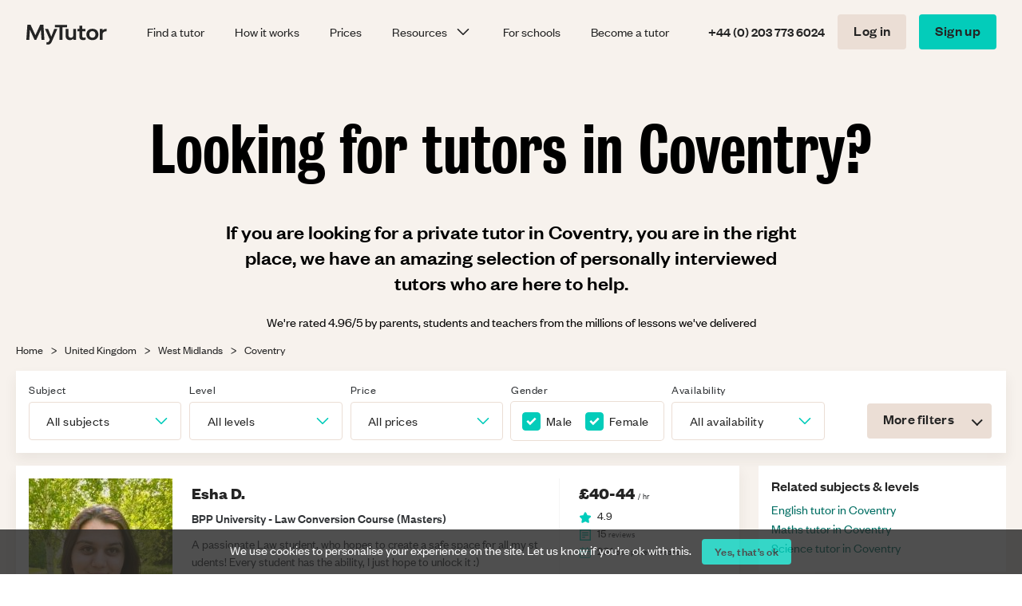

--- FILE ---
content_type: text/html;charset=UTF-8
request_url: https://www.mytutor.co.uk/united-kingdom/west-midlands/coventry/
body_size: 55849
content:
<?xml version="1.0" encoding="UTF-8"?>
<!DOCTYPE html>
<html lang="en" xmlns="http://www.w3.org/1999/xhtml"><!-- Version: 20260121-021814.f56ae1b, Branch: f56ae1bcee8a80a4b542fa7033d0673d0c8b7a5c, Build: f56ae1b-RR, Time: 2026-01-21T02:28:42 --><head id="head"><link type="text/css" rel="stylesheet" href="https://cdn-prod.mytutor.co.uk/fleet/omnifaces.combined/eNptyzEKgDAMBdATWffeRsIXgk1S8uNQ8PBObs6PN1MN5yFgl7AZDi9uRDQhH1t1V2RnrQHuHCpXM_VflAT8qy8udSNP.css?1768962564000" onerror="this.onerror=null;this.href='/javax.faces.resource/eNptyzEKgDAMBdATWffeRsIXgk1S8uNQ8PBObs6PN1MN5yFgl7AZDi9uRDQhH1t1V2RnrQHuHCpXM_VflAT8qy8udSNP.css.html?ln=omnifaces.combined&amp;v=1768962564000'" /><script type="text/javascript" src="https://cdn-prod.mytutor.co.uk/fleet/omnifaces.combined/eNp1jkEKwzAMBF-U5O7ftM4aFGopXcmEQB9fl1B6cU9aNCOxVlXKLcOTfdO8-aue0cKYPFP28EVxTMRD8lxFR8JOqbjOVxSQWD_ab522ZwPP5RqjF3c7HBwS_kWlaQ4xHbZ2uHc2RS9hLbryBi-vYNQ.js?1768963547000" onerror="document.write('&lt;script src=&quot;/javax.faces.resource/eNp1jkEKwzAMBF-U5O7ftM4aFGopXcmEQB9fl1B6cU9aNCOxVlXKLcOTfdO8-aue0cKYPFP28EVxTMRD8lxFR8JOqbjOVxSQWD_ab522ZwPP5RqjF3c7HBwS_kWlaQ4xHbZ2uHc2RS9hLbryBi-vYNQ.js.html?ln=omnifaces.combined&amp;v=1768962908193&quot;&gt;&lt;/script&gt;')"></script><script type="text/javascript">if(window.NREUM)NREUM.info={beacon:"bam.nr-data.net",errorBeacon:"bam.nr-data.net",licenseKey:"7fd61d817f",applicationID:"129271839",sa:1}</script><script type="text/javascript">if(window.PrimeFaces){PrimeFaces.settings.locale='en';}</script>
		
		<title>Top 10 Coventry Tutors | Coventry Tuition from £26/hr | MyTutor</title>

		
		<meta http-equiv="Content-Type" content="text/html;charset=UTF-8" />

		
		<link rel="preconnect" href="https://cdn-prod.mytutor.co.uk/fleet" />
			<link rel="preconnect" href="https://www.google.com" />
			<link rel="preconnect" href="https://www.google-analytics.com" />
			<link rel="preconnect" href="https://www.googletagmanager.com" />
			<link rel="preconnect" href="https://www.googleadservices.com" />
			<link rel="preconnect" href="https://googleads.g.doubleclick.net" />
			<link rel="preconnect" href="https://c.webtrends-optimize.com" />
		<link rel="preload" href="//cdn-prod.mytutor.co.uk/fleet/fonts/Bureau-Grot-Condensed-Medium.woff2" as="font" crossorigin="anonymous" />
        <link rel="preload" href="//cdn-prod.mytutor.co.uk/fleet/fonts/BureauGrotesk-600.woff2" as="font" crossorigin="anonymous" />
        <link rel="preload" href="//cdn-prod.mytutor.co.uk/fleet/fonts/FoundersGrotesk-800.woff2" as="font" crossorigin="anonymous" />
        <link rel="preload" href="//cdn-prod.mytutor.co.uk/fleet/fonts/FoundersGrotesk-700.woff2" as="font" crossorigin="anonymous" />
        <link rel="preload" href="//cdn-prod.mytutor.co.uk/fleet/fonts/FoundersGrotesk-600.woff2" as="font" crossorigin="anonymous" />
        <link rel="preload" href="//cdn-prod.mytutor.co.uk/fleet/fonts/FoundersGrotesk-400-italic.woff2" as="font" crossorigin="anonymous" />
        <link rel="preload" href="//cdn-prod.mytutor.co.uk/fleet/fonts/FoundersGrotesk-400.woff2" as="font" crossorigin="anonymous" />

		
		<meta name="author" content="MyTutor" />
		<meta name="robots" content="index,follow" />
		<meta name="google-site-verification" content="jUVbfyrw365ncTmbskcd0EB_JGNfz65Sx4pJopBbTGQ" />
			<meta name="viewport" content="width=device-width,maximum-scale=2" /><meta name="description" content="Our personally interviewed tutors from top UK universities provide live 1-to-1 online tuition for you in Coventry. Meet your tutor for free today." />
        <link rel="canonical" href="https://www.mytutor.co.uk/united-kingdom/west-midlands/coventry/" /><meta property="og:description" /><meta property="og:url" content="https://www.mytutor.co.uk/united-kingdom/west-midlands/coventry/" /><meta property="og:image" content="https://cdn-prod.mytutor.co.uk/fleet/images/hero_desk_laptop_2way--large_min81.jpg" />
    <script type="text/javascript">
        !function(){
        var src = "//c.webtrends-optimize.com/acs/accounts/5ff31b8e-fe03-49f1-b421-8249830547ae/js/wt.js";
        var timeout = 2000; // 2 seconds 
        var css={add:function(c, id){if(c instanceof Array){c=c.join(' ')}var a=document.getElementsByTagName('head')[0],b=document.createElement('style');b.type='text/css';if(id){b.id=id;}if(b.styleSheet){b.styleSheet.cssText=c}else{b.appendChild(document.createTextNode(c))}a.appendChild(b)}, del:function(id){var el=document.getElementById(id); if(el){el.parentNode.removeChild(el)}}}; 
        var cssid = 'wt_tagHide'; 
        css.add('body { opacity: 0.000001 !important; }', cssid); 
        var sc = document.createElement('script');
        window.WT_ABORT = 0;
        sc.src = src;
        sc.onload = function(){ 
            window.WT_ABORT = -1; 
            css.del(cssid); 
        };
        sc.onerror = function(){
            window.WT_ABORT = 1;
            css.del(cssid); 
        };
        document.getElementsByTagName('head')[0].appendChild(sc);
        setTimeout(function(){
            if(window.WT_ABORT !== -1) window.WT_ABORT = 1; 
            css.del(cssid);
        }, timeout);
        }();
    </script>
	<script>
		let gtmEventData = {};

		function _pushGoogleTagManagerData(data) {
			window.dataLayer = window.dataLayer || [];
			window.dataLayer.push(data);
		}

		function _pushEecEvent(eventData) {
			_pushGoogleTagManagerData(eventData);
		}

		function _pushGaCustomEvent(eventData) {
			_pushGoogleTagManagerData(eventData);
		}

		function _pushEecAddToCartEventData() {
			const viewItemEventDataToPush = Object.assign({}, gtmEventData);
			let selectedSubjectIndex = document.getElementById('bookLessonsForm:bookingsubject:input_input').selectedIndex;
			if (selectedSubjectIndex > 0) {
				// translate index into the event items index (index 0 is 'Choose subject and level')
				selectedSubjectIndex--;
				const ecommerce = viewItemEventDataToPush['ecommerce'];
				const selectedEventItem = ecommerce['items'].at(selectedSubjectIndex);
				ecommerce['value'] = selectedEventItem['price'];
				ecommerce['items'] = [selectedEventItem];
				_pushGaCustomEvent(viewItemEventDataToPush);
			}
		}

		let getGtmSafeString = raw => raw ? raw.toLowerCase().replaceAll(/[\s'\\.]/g, "_") : null;
		let getTimestampForGtm = ts => typeof(ts) === 'number' ? new Date(ts).toISOString().substring(0, 19).replace('T', ' '): null;
		let getGoogleAnalyticsClientId = function(cookiesString) {
			let clientId;
			if (cookiesString) {
				clientId = cookiesString.split(/;\s*/)
						.filter(cookie => cookie.startsWith("_ga="))
						.map(cookie => cookie.replace("_ga=", ""))
						.flatMap(cookie => cookie.match(/\d{3,}\.\d{3,}/))
						.filter(clientId => clientId)
						.at(0);
			}
			return clientId || null;
		};

		// BEGIN: keep in sync with shared-react-web-components, see BAU-1211
		let getRandomUUID = function() {
			if (!('randomUUID' in crypto)) {
				return (
						[1e7] + -1e3 + -4e3 + -8e3 + -1e11).replace(/[018]/g,
						c => (c ^ crypto.getRandomValues(new Uint8Array(1))[0] & 15 >> c / 4).toString(16)
				);
			}
			return crypto.randomUUID();
		}
		let setGtmSessionCookie = function() {
			let cookiesString = document.cookie;
			if (!cookiesString) {
				return;
			}
			let sessionCookie;
			sessionCookie = cookiesString.split(/;\s*/)
					.filter(cookie => cookie.startsWith("SessionID="))
					.map(cookie => cookie.replace("SessionID=", ""))
					.at(0)
			if (!sessionCookie) {
				let sessionID = (getRandomUUID() + "." + new Date().getTime());
				document.cookie = ("SessionID=" + sessionID);
			}
		};
		setGtmSessionCookie();

		let gtmSessionData = function() {
			let cookiesString = document.cookie;
			let sessionCookie;
			let requiredData;
			if (!cookiesString) {
				return null;
			}
			sessionCookie = cookiesString.split(/;\s*/)
					.filter(cookie => cookie.startsWith("SessionID="))
					.map(cookie => cookie.replace("SessionID=", ""))
					.at(0)
			if (!sessionCookie) {
				return null;
			}
			requiredData = sessionCookie.split('.');
			if (requiredData.length !== 2) {
				return null;
			}
			let numberTs = Number(requiredData[1])
			numberTs = isNaN(numberTs) ? null : numberTs
			return {
				"sessionId": requiredData[0],
				"ts": numberTs
			};
		};
		let {sessionId: gtmSessionId, ts: gtmSessionTimestamp} = gtmSessionData() ?? {};
		// END: keep in sync with shared-react-web-components, see BAU-1211

		let gtmData = {
			'user_firstname' : '',
			'user_lastname' :  '',
			'user_email' : '',
			'user_type' : getGtmSafeString(''),
			'user_id' : '' || null,
			'ga_user_id': getGtmSafeString(''),
            "intercom_user_jwt": '',
			'client_id' : getGoogleAnalyticsClientId(document.cookie),
			'session_id' : gtmSessionId,
			'hit_timestamp' : getTimestampForGtm(new Date().getTime()),
			'sessions_timestamp' : gtmSessionTimestamp,
			'sign_up_route' : getGtmSafeString(''),
			'full_referrer': '' || null,
			'page_type' : getGtmSafeString(''),
			'page_title' : getGtmSafeString(document.title),
			'clean_url' : 'http:\/\/www.mytutor.co.uk\/location.html' || null,
			'device' : getGtmSafeString(browser.mobile ? 'mobile' : 'desktop')
		};
		_pushGoogleTagManagerData(gtmData);


		let trimSafely = (raw) => typeof(raw) === 'string' ? raw.trim() : raw;
		function getElemText(elem) {
			return getGtmSafeString(trimSafely(elem.innerText) || trimSafely(elem.textContent) || trimSafely(elem.id) || trimSafely(elem['ariaLabel']) || null);
		}

		function _pushElemRelatedEvent(eventDataTemplate) {
			let eventData = {};
			Object.assign(eventData, eventDataTemplate);
			eventData.event_action = getElemText(this);
			eventData.destination_url = this.href || null;
			_pushGaCustomEvent(eventData);
		}

		let menuEventDataTemplate = {"event":"GAEvent","event_id":"11","event_category":"menu_bar","event_action":null,"event_label":null,"destination_url":null,"full_referrer":null,"booking_id":null,"booking_value":null,"booking_currency":null,"item_name":null,"item_id":null};
		function _pushMenuEvent() {
			_pushElemRelatedEvent.call(this, menuEventDataTemplate);
		}

		let footerEventDataTemplate = {"event":"GAEvent","event_id":"12","event_category":"footer","event_action":null,"event_label":null,"destination_url":null,"full_referrer":null,"booking_id":null,"booking_value":null,"booking_currency":null,"item_name":null,"item_id":null};
		function _pushFooterEvent() {
			_pushElemRelatedEvent.call(this, footerEventDataTemplate);
		}

		let pageInteractionEventDataTemplate = {"event":"GAEvent","event_id":"13","event_category":"page_interaction","event_action":"null","event_label":null,"destination_url":null,"full_referrer":null,"booking_id":null,"booking_value":null,"booking_currency":null,"item_name":null,"item_id":null};
		function _pushPageInteractionEvent() {
			_pushElemRelatedEvent.call(this, pageInteractionEventDataTemplate);
		}

		function configureOnclickListener(elems, onclickHandler) {
			elems.get().forEach(elem => elem.removeEventListener('click', onclickHandler));
			elems.get().forEach(elem => elem.addEventListener('click', onclickHandler));
		}
	</script>
	<script>
		(function(w,d,s,l,i){w[l]=w[l]||[];w[l].push({'gtm.start':
		new Date().getTime(),event:'gtm.js'});var f=d.getElementsByTagName(s)[0],
		j=d.createElement(s),dl=l!='dataLayer'?'&l='+l:'';j.async=true;j.src=
		'https://www.googletagmanager.com/gtm.js?id='+i+dl+ '&gtm_auth=M5jVYNlZUARgAxy3tCN9FQ&gtm_preview=env-1&gtm_cookies_win=x';f.parentNode.insertBefore(j,f);
		})(window,document,'script','dataLayer','GTM-WFQCPJ4');
	</script>
	<script>
		;(function(p,l,o,w,i,n,g){if(!p[i]){
            p.GlobalSnowplowNamespace=p.GlobalSnowplowNamespace||[]; p.GlobalSnowplowNamespace.push(i);p[i]=function(){(p[i].q=p[i].q||[]).push(arguments)
        };p[i].q=p[i].q||[];n=l.createElement(o);g=l.getElementsByTagName(o)[0];n.async=1; n.src=w;g.parentNode.insertBefore(n,g)}}(window,document,"script","https://cdn.jsdelivr.net/npm/@snowplow/javascript-tracker@3.17.0/dist/sp.min.js","snowplow"));
	</script>
	<script>
		function handleGtmError(e) {
			console.error("GTM error", window.location.href, e);
		}

		function pushEecEvent(eventData) {
			try {
				if (typeof _pushEecEvent === 'function') {
					_pushEecEvent(eventData);
				}
			} catch (e) {
				handleGtmError(e);
			}
		}

		function pushGaCustomEvent(eventData) {
			try {
				if (typeof _pushGaCustomEvent === 'function') {
					_pushGaCustomEvent(eventData);
				}
			} catch (e) {
				handleGtmError(e);
			}
		}

		function pushEecAddToCartEventData() {
			try {
				if (typeof _pushEecAddToCartEventData === 'function') {
					_pushEecAddToCartEventData();
				}
			} catch (e) {
				handleGtmError(e);
			}
		}
	</script>

		<script>
			function openIntercom() {
				if (window.Intercom) {
					Intercom('show');
				}
			}
		</script>

		
		<link rel="icon" type="image/png" sizes="192x192" href="//cdn-prod.mytutor.co.uk/fleet/icons/favicon-192x192.png" />
		<link rel="icon" type="image/png" sizes="180x180" href="//cdn-prod.mytutor.co.uk/fleet/icons/favicon-180x180.png" />
		<link rel="icon" type="image/png" sizes="144x144" href="//cdn-prod.mytutor.co.uk/fleet/icons/favicon-144x144.png" />
		<link rel="icon" type="image/png" sizes="32x32" href="//cdn-prod.mytutor.co.uk/fleet/icons/favicon-32x32.png" />
		<link rel="icon" type="image/png" sizes="16x16" href="//cdn-prod.mytutor.co.uk/fleet/icons/favicon-16x16.png" />
		<link rel="preconnect" href="https://maps.gstatic.com" />
		<link rel="preconnect" href="https://fonts.googleapis.com" />
    <script type="text/javascript">
        if (window.snowplow) {
            window.snowplow('newTracker', `mytutor-web-tracker`, `https://c.mytutor.co.uk`, {
                appId: `prod-mytutorweb-website`,
                cookieSameSite: 'Lax',
                contexts: {
                    webPage: true,
                    session: true,
                    browser: true,
                    performanceTiming: true,
                    gaCookies: true,
                    clientHints: { includeHighEntropy: true }
                }});
            window.snowplow('enableLinkClickTracking');
            window.snowplow(`enableActivityTracking:mytutor-web-tracker`, {
                minimumVisitLength: 30,
                heartbeatDelay: 10
            });
        }
    </script>
		<script type="text/javascript">
			// <![CDATA[
			if (window.snowplow) {
				if (false) {
					window.snowplow('clearGlobalContexts');
					let userId = '';
					let userType = '';
					window.snowplow(`addGlobalContexts:mytutor-web-tracker`, [{
						schema: 'iglu:uk.co.mytutor/user/jsonschema/1-0-1',
						data: { user_id: userId, user_type: userType }
					}]);
					window.snowplow(`setUserId:mytutor-web-tracker`, userType + "_" + userId);
				}
				window.snowplow(`trackPageView:mytutor-web-tracker`, {title: 'zeus--location-directory--united-kingdom-view-tutors-page'});
			}
			// ]]>
		</script></head><body class=" page_location ">
	<noscript>
		<iframe src="https://www.googletagmanager.com/ns.html?id=GTM-WFQCPJ4&amp;gtm_auth=M5jVYNlZUARgAxy3tCN9FQ&amp;gtm_preview=env-1&amp;gtm_cookies_win=x" height="0" width="0" style="display:none;visibility:hidden">
		</iframe>
	</noscript>

		<div id="container">

	<header id="header">
		<nav id="nav" class="bar fixed">

			
			<a class="logo" href="/">MyTutor</a>
				<ul>
					<li><a class="r_button r_button--s r_button--secondary u-show--medium burgerMenu" id="js-navbar__showmobilemenu"></a>
						<div id="js-navbar__mobilemenu">
							<ul>
										<li class="phoneNumber u-show--small"><label>Get in touch with one of our tutor experts</label>
		<a href="tel:+442037736024" title="Call +44 (0) 203 773 6024" class="phoneNumber "><span>+44 (0) 203 773 6024</span></a></li>
										<li class="u-show--medium"><a id="headerMobileNavLoginLink" href="/login/">Log in</a></li>
											<li><a href="/view-tutors/">Find a tutor</a></li>
											<li><a href="/how-it-works/">How it works</a></li>
											<li><a href="/pricing/">Prices</a></li>
											<li class=" popover">
												<a class="u-hide--medium"><span>Resources</span></a>
												<a class="u-show--medium js-navbar__showpopovermenuonclick"><span>Resources</span></a>
												<ul class="popover__menu">
													<li>
														<a href="/blog/"><img src="https://cdn-prod.mytutor.co.uk/fleet/icons/blog-primary8.svg?1768962514000" alt="" height="38" width="38" />
															<span class="option__text">
																<span class="main__text">Blog</span>
																<span class="sub__text">Go-to guide for education advice</span>
															</span>
														</a>
													</li>
													<li>
														<a href="/answers/"><img src="https://cdn-prod.mytutor.co.uk/fleet/icons/study-resources-primary8.svg?1768962514000" alt="" height="38" width="38" />
															<span class="option__text">
																<span class="main__text">Study resources</span>
																<span class="sub__text">Over 10,000 free study notes</span>
															</span>
														</a>
													</li>
													<li class="divider"></li>
													<li><a href="/browse-tutors/">All subjects</a></li>
													<li class="is-active"><a href="/united-kingdom/">All locations</a></li>
													<li class="divider"></li>
													<li><a href="/view-tutors/Maths/">Maths tutors</a></li>
													<li><a href="/view-tutors/English/">English tutors</a></li>
													<li><a href="/view-tutors/Physics/">Physics tutors</a></li>
													<li><a href="/view-tutors/Chemistry/">Chemistry tutors</a></li>
													<li><a href="/view-tutors/Biology/">Biology tutors</a></li>
													<li><a href="/view-tutors/GCSE/">GCSE tutors</a></li>
													<li><a href="/view-tutors/A-Level/">A-Level tutors</a></li>
													<li><a href="/view-tutors/IB/">IB tutors</a></li>
												</ul>
											</li>
											<li><a href="https://schools.mytutor.co.uk/">For schools</a></li>
										<li><a href="/tutors/apply/">Become a tutor</a></li>
							</ul>
						</div>
					</li>
				</ul>
					<aside>
		<a href="tel:+442037736024" title="Call +44 (0) 203 773 6024" class="phoneNumber "><span>+44 (0) 203 773 6024</span></a>
									<a id="headerNavLoginLink" class="r_button r_button--secondary u-hide--large-medium" href="/login/">Log in</a>
								<a id="headerNavSignupLink" class="r_button r_button--primary u-hide--medium" href="/signup/">Sign up</a>
								<a id="headerMobileNavSignupLink" class="r_button r_button--s r_button--primary u-show--medium" href="/signup/">Sign up</a>
					</aside>
		</nav>
	</header><div id="allcontent" class="allcontent  " style="">
	<div class="listview listview__hero">
<form id="vTF" name="vTF" method="post" action="/location.html" class="viewTutorsForm" enctype="application/x-www-form-urlencoded">
<input type="hidden" name="vTF" value="vTF" />

			
			<div class="listview__hero--bg">
				<div class="row row--no-mobile-max-width">
					<h1>Looking for tutors in Coventry?</h1>
					<h3>If you are looking for a private tutor in Coventry, you are in the right place, we have an amazing selection of personally interviewed tutors who are here to help.</h3>
					<h2>We're rated 4.96/5 by parents, students and teachers from the millions of lessons we've delivered</h2>

					


				</div>
			</div>

	<div class="breadcrumbs breadcrumbs--listview breadcrumbs--hero">
		<div class="row row--no-mobile-max-width">
			<div class="column-12">
				<nav>
					<ul>
						<li class="breadcrumbs__link"><a href="/">
								Home
							</a>
						</li>
						<li class="breadcrumbs__link"><a href="/united-kingdom/">
								United Kingdom
							</a>
						</li>
							<li class="breadcrumbs__link"><a href="/united-kingdom/west-midlands/">
									West Midlands
								</a>
							</li>
							<li class="breadcrumbs__link"><a href="/united-kingdom/west-midlands/coventry/">
									Coventry
								</a>
							</li>
					</ul>
				</nav>
			</div>
		</div>
	</div>
	
	<script>
		pushEecEvent({"event":"view_item_list","ecommerce":{"currency":"GBP","value":null,"transaction_id":null,"payment_type":null,"items":[{"item_name":"esha_d","item_id":"2213383","price":null,"item_brand":"mytutor","item_category":null,"item_category2":null,"item_variant":null,"item_list_name":null,"index":0,"quantity":1,"user_type":null},{"item_name":"jack_k","item_id":"2764306","price":null,"item_brand":"mytutor","item_category":null,"item_category2":null,"item_variant":null,"item_list_name":null,"index":1,"quantity":1,"user_type":null},{"item_name":"kajol_j","item_id":"5460314","price":null,"item_brand":"mytutor","item_category":null,"item_category2":null,"item_variant":null,"item_list_name":null,"index":2,"quantity":1,"user_type":null},{"item_name":"prithika_k","item_id":"6915309","price":null,"item_brand":"mytutor","item_category":null,"item_category2":null,"item_variant":null,"item_list_name":null,"index":3,"quantity":1,"user_type":null},{"item_name":"pratik_r","item_id":"8612406","price":null,"item_brand":"mytutor","item_category":null,"item_category2":null,"item_variant":null,"item_list_name":null,"index":4,"quantity":1,"user_type":null},{"item_name":"farhan_h","item_id":"9409301","price":null,"item_brand":"mytutor","item_category":null,"item_category2":null,"item_variant":null,"item_list_name":null,"index":5,"quantity":1,"user_type":null},{"item_name":"emily_w","item_id":"9422939","price":null,"item_brand":"mytutor","item_category":null,"item_category2":null,"item_variant":null,"item_list_name":null,"index":6,"quantity":1,"user_type":null}]}});
	</script>
	<div class="listview__filters " id="js-listviewfilters">
		<div class="row row--no-mobile-max-width">
			<div class="listview__filters__tile ui-helper-clearfix">

				
				<div class="column-2 column-3-l column-6-s listview__filters--padding listview__filters--padding--mobile">
		<div id="vTF:inputSubject" class="inputRegion select "><label id="vTF:inputSubject:label" for="vTF:inputSubject:input">Subject</label>
			<div class="input"><div id="vTF:inputSubject:input" class="ui-selectonemenu ui-widget ui-state-default ui-corner-all  empty" role="combobox" aria-haspopup="true" aria-expanded="false" style=""><div class="ui-helper-hidden-accessible"><input id="vTF:inputSubject:input_focus" name="vTF:inputSubject:input_focus" type="text" autocomplete="off" aria-expanded="false" /></div><div class="ui-helper-hidden-accessible"><select id="vTF:inputSubject:input_input" name="vTF:inputSubject:input_input" tabindex="-1" aria-hidden="true" onchange="PrimeFaces.ab({s:&quot;vTF:inputSubject:input&quot;,e:&quot;change&quot;,p:&quot;vTF&quot;,u:&quot;vTF:inputSubject vTF&quot;,rv:true});"><option value="Subject[@1653917791]" data-escape="true">All subjects</option><option value="Subject[10]" data-escape="true">Biology</option><option value="Subject[16]" data-escape="true">Chemistry</option><option value="Subject[38]" data-escape="true">English</option><option value="Subject[9]" data-escape="true">Maths</option><option value="Subject[1]" data-escape="true">Physics</option><option value="Subject[117]" data-escape="true">11 Plus</option><option value="Subject[118]" data-escape="true">13 Plus</option><option value="Subject[79]" data-escape="true">Accounting</option><option value="Subject[42]" data-escape="true">Arabic</option><option value="Subject[88]" data-escape="true">Art</option><option value="Subject[10]" data-escape="true">Biology</option><option value="Subject[50]" data-escape="true">BMAT (BioMedical Admissions)</option><option value="Subject[39]" data-escape="true">Business Studies</option><option value="Subject[30]" data-escape="true">Career Development</option><option value="Subject[106]" data-escape="true">Chemical Engineering</option><option value="Subject[16]" data-escape="true">Chemistry</option><option value="Subject[32]" data-escape="true">Classical Civilisation</option><option value="Subject[22]" data-escape="true">Classical Greek</option><option value="Subject[113]" data-escape="true">Computer Science</option><option value="Subject[6]" data-escape="true">Design &amp; Technology</option><option value="Subject[31]" data-escape="true">Drama</option><option value="Subject[49]" data-escape="true">Dutch</option><option value="Subject[3]" data-escape="true">Economics</option><option value="Subject[59]" data-escape="true">ELAT</option><option value="Subject[44]" data-escape="true">Electronics</option><option value="Subject[38]" data-escape="true">English</option><option value="Subject[67]" data-escape="true">English and World Literature</option><option value="Subject[116]" data-escape="true">English as a Second Language</option><option value="Subject[12]" data-escape="true">English Language</option><option value="Subject[18]" data-escape="true">English Literature</option><option value="Subject[96]" data-escape="true">Environmental Studies</option><option value="Subject[83]" data-escape="true">Extended Project Qualification</option><option value="Subject[2]" data-escape="true">French</option><option value="Subject[20]" data-escape="true">Further Mathematics</option><option value="Subject[60]" data-escape="true">GAMSAT</option><option value="Subject[14]" data-escape="true">Geography</option><option value="Subject[73]" data-escape="true">Geology</option><option value="Subject[23]" data-escape="true">German</option><option value="Subject[34]" data-escape="true">Government and Politics</option><option value="Subject[36]" data-escape="true">Graphic Design</option><option value="Subject[61]" data-escape="true">HAT</option><option value="Subject[8]" data-escape="true">History</option><option value="Subject[87]" data-escape="true">History of Art</option><option value="Subject[65]" data-escape="true">Human Biology</option><option value="Subject[47]" data-escape="true">ICT</option><option value="Subject[24]" data-escape="true">Italian</option><option value="Subject[71]" data-escape="true">Japanese</option><option value="Subject[21]" data-escape="true">Latin</option><option value="Subject[13]" data-escape="true">Law</option><option value="Subject[51]" data-escape="true">LNAT</option><option value="Subject[84]" data-escape="true">Mandarin</option><option value="Subject[52]" data-escape="true">MAT</option><option value="Subject[9]" data-escape="true">Maths</option><option value="Subject[11]" data-escape="true">Media Studies</option><option value="Subject[41]" data-escape="true">Medical School Preparation</option><option value="Subject[110]" data-escape="true">Medicine</option><option value="Subject[81]" data-escape="true">MLAT (Modern Languages)</option><option value="Subject[27]" data-escape="true">Music</option><option value="Subject[40]" data-escape="true">Oxbridge Preparation</option><option value="Subject[62]" data-escape="true">PAT</option><option value="Subject[46]" data-escape="true">Personal Statements</option><option value="Subject[66]" data-escape="true">Philosophy</option><option value="Subject[37]" data-escape="true">Philosophy and Ethics</option><option value="Subject[82]" data-escape="true">Physical Education</option><option value="Subject[1]" data-escape="true">Physics</option><option value="Subject[97]" data-escape="true">Polish</option><option value="Subject[7]" data-escape="true">Politics</option><option value="Subject[78]" data-escape="true">Portuguese</option><option value="Subject[26]" data-escape="true">Psychology</option><option value="Subject[91]" data-escape="true">Python</option><option value="Subject[29]" data-escape="true">Religious Studies</option><option value="Subject[33]" data-escape="true">Russian</option><option value="Subject[95]" data-escape="true">Sanskrit</option><option value="Subject[35]" data-escape="true">Science</option><option value="Subject[25]" data-escape="true">Sociology</option><option value="Subject[17]" data-escape="true">Spanish</option><option value="Subject[63]" data-escape="true">STEP</option><option value="Subject[105]" data-escape="true">Theory of Knowledge</option><option value="Subject[55]" data-escape="true">TSA Oxford</option><option value="Subject[56]" data-escape="true">UCAT</option><option value="Subject[98]" data-escape="true">Welsh Literature</option><option value="Subject[45]" data-escape="true">Zoology</option></select></div><label id="vTF:inputSubject:input_label" class="ui-selectonemenu-label ui-inputfield ui-corner-all">&nbsp;</label><div class="ui-selectonemenu-trigger ui-state-default ui-corner-right"><span class="ui-icon ui-icon-triangle-1-s ui-c"></span></div><div id="vTF:inputSubject:input_panel" class="ui-selectonemenu-panel ui-widget ui-widget-content ui-corner-all ui-helper-hidden ui-shadow ui-input-overlay uiselectpanel--full-screen--mobile "><div class="ui-selectonemenu-items-wrapper" style="max-height:200px"><ul id="vTF:inputSubject:input_items" class="ui-selectonemenu-items ui-selectonemenu-list ui-widget-content ui-widget ui-corner-all ui-helper-reset" role="listbox"><li class="ui-selectonemenu-item ui-selectonemenu-list-item ui-corner-all" data-label="All subjects" tabindex="-1" role="option">All subjects</li><li class="ui-selectonemenu-item-group ui-corner-all" data-label="Popular" tabindex="-1" role="option">Popular</li><li class="ui-selectonemenu-item ui-selectonemenu-list-item ui-corner-all" data-label="Biology" tabindex="-1" role="option">Biology</li><li class="ui-selectonemenu-item ui-selectonemenu-list-item ui-corner-all" data-label="Chemistry" tabindex="-1" role="option">Chemistry</li><li class="ui-selectonemenu-item ui-selectonemenu-list-item ui-corner-all" data-label="English" tabindex="-1" role="option">English</li><li class="ui-selectonemenu-item ui-selectonemenu-list-item ui-corner-all" data-label="Maths" tabindex="-1" role="option">Maths</li><li class="ui-selectonemenu-item ui-selectonemenu-list-item ui-corner-all" data-label="Physics" tabindex="-1" role="option">Physics</li><li class="ui-selectonemenu-item-group ui-corner-all" data-label="All subjects" tabindex="-1" role="option">All subjects</li><li class="ui-selectonemenu-item ui-selectonemenu-list-item ui-corner-all" data-label="11 Plus" tabindex="-1" role="option">11 Plus</li><li class="ui-selectonemenu-item ui-selectonemenu-list-item ui-corner-all" data-label="13 Plus" tabindex="-1" role="option">13 Plus</li><li class="ui-selectonemenu-item ui-selectonemenu-list-item ui-corner-all" data-label="Accounting" tabindex="-1" role="option">Accounting</li><li class="ui-selectonemenu-item ui-selectonemenu-list-item ui-corner-all" data-label="Arabic" tabindex="-1" role="option">Arabic</li><li class="ui-selectonemenu-item ui-selectonemenu-list-item ui-corner-all" data-label="Art" tabindex="-1" role="option">Art</li><li class="ui-selectonemenu-item ui-selectonemenu-list-item ui-corner-all" data-label="Biology" tabindex="-1" role="option">Biology</li><li class="ui-selectonemenu-item ui-selectonemenu-list-item ui-corner-all" data-label="BMAT (BioMedical Admissions)" tabindex="-1" role="option">BMAT (BioMedical Admissions)</li><li class="ui-selectonemenu-item ui-selectonemenu-list-item ui-corner-all" data-label="Business Studies" tabindex="-1" role="option">Business Studies</li><li class="ui-selectonemenu-item ui-selectonemenu-list-item ui-corner-all" data-label="Career Development" tabindex="-1" role="option">Career Development</li><li class="ui-selectonemenu-item ui-selectonemenu-list-item ui-corner-all" data-label="Chemical Engineering" tabindex="-1" role="option">Chemical Engineering</li><li class="ui-selectonemenu-item ui-selectonemenu-list-item ui-corner-all" data-label="Chemistry" tabindex="-1" role="option">Chemistry</li><li class="ui-selectonemenu-item ui-selectonemenu-list-item ui-corner-all" data-label="Classical Civilisation" tabindex="-1" role="option">Classical Civilisation</li><li class="ui-selectonemenu-item ui-selectonemenu-list-item ui-corner-all" data-label="Classical Greek" tabindex="-1" role="option">Classical Greek</li><li class="ui-selectonemenu-item ui-selectonemenu-list-item ui-corner-all" data-label="Computer Science" tabindex="-1" role="option">Computer Science</li><li class="ui-selectonemenu-item ui-selectonemenu-list-item ui-corner-all" data-label="Design &amp; Technology" tabindex="-1" role="option">Design &amp; Technology</li><li class="ui-selectonemenu-item ui-selectonemenu-list-item ui-corner-all" data-label="Drama" tabindex="-1" role="option">Drama</li><li class="ui-selectonemenu-item ui-selectonemenu-list-item ui-corner-all" data-label="Dutch" tabindex="-1" role="option">Dutch</li><li class="ui-selectonemenu-item ui-selectonemenu-list-item ui-corner-all" data-label="Economics" tabindex="-1" role="option">Economics</li><li class="ui-selectonemenu-item ui-selectonemenu-list-item ui-corner-all" data-label="ELAT" tabindex="-1" role="option">ELAT</li><li class="ui-selectonemenu-item ui-selectonemenu-list-item ui-corner-all" data-label="Electronics" tabindex="-1" role="option">Electronics</li><li class="ui-selectonemenu-item ui-selectonemenu-list-item ui-corner-all" data-label="English" tabindex="-1" role="option">English</li><li class="ui-selectonemenu-item ui-selectonemenu-list-item ui-corner-all" data-label="English and World Literature" tabindex="-1" role="option">English and World Literature</li><li class="ui-selectonemenu-item ui-selectonemenu-list-item ui-corner-all" data-label="English as a Second Language" tabindex="-1" role="option">English as a Second Language</li><li class="ui-selectonemenu-item ui-selectonemenu-list-item ui-corner-all" data-label="English Language" tabindex="-1" role="option">English Language</li><li class="ui-selectonemenu-item ui-selectonemenu-list-item ui-corner-all" data-label="English Literature" tabindex="-1" role="option">English Literature</li><li class="ui-selectonemenu-item ui-selectonemenu-list-item ui-corner-all" data-label="Environmental Studies" tabindex="-1" role="option">Environmental Studies</li><li class="ui-selectonemenu-item ui-selectonemenu-list-item ui-corner-all" data-label="Extended Project Qualification" tabindex="-1" role="option">Extended Project Qualification</li><li class="ui-selectonemenu-item ui-selectonemenu-list-item ui-corner-all" data-label="French" tabindex="-1" role="option">French</li><li class="ui-selectonemenu-item ui-selectonemenu-list-item ui-corner-all" data-label="Further Mathematics" tabindex="-1" role="option">Further Mathematics</li><li class="ui-selectonemenu-item ui-selectonemenu-list-item ui-corner-all" data-label="GAMSAT" tabindex="-1" role="option">GAMSAT</li><li class="ui-selectonemenu-item ui-selectonemenu-list-item ui-corner-all" data-label="Geography" tabindex="-1" role="option">Geography</li><li class="ui-selectonemenu-item ui-selectonemenu-list-item ui-corner-all" data-label="Geology" tabindex="-1" role="option">Geology</li><li class="ui-selectonemenu-item ui-selectonemenu-list-item ui-corner-all" data-label="German" tabindex="-1" role="option">German</li><li class="ui-selectonemenu-item ui-selectonemenu-list-item ui-corner-all" data-label="Government and Politics" tabindex="-1" role="option">Government and Politics</li><li class="ui-selectonemenu-item ui-selectonemenu-list-item ui-corner-all" data-label="Graphic Design" tabindex="-1" role="option">Graphic Design</li><li class="ui-selectonemenu-item ui-selectonemenu-list-item ui-corner-all" data-label="HAT" tabindex="-1" role="option">HAT</li><li class="ui-selectonemenu-item ui-selectonemenu-list-item ui-corner-all" data-label="History" tabindex="-1" role="option">History</li><li class="ui-selectonemenu-item ui-selectonemenu-list-item ui-corner-all" data-label="History of Art" tabindex="-1" role="option">History of Art</li><li class="ui-selectonemenu-item ui-selectonemenu-list-item ui-corner-all" data-label="Human Biology" tabindex="-1" role="option">Human Biology</li><li class="ui-selectonemenu-item ui-selectonemenu-list-item ui-corner-all" data-label="ICT" tabindex="-1" role="option">ICT</li><li class="ui-selectonemenu-item ui-selectonemenu-list-item ui-corner-all" data-label="Italian" tabindex="-1" role="option">Italian</li><li class="ui-selectonemenu-item ui-selectonemenu-list-item ui-corner-all" data-label="Japanese" tabindex="-1" role="option">Japanese</li><li class="ui-selectonemenu-item ui-selectonemenu-list-item ui-corner-all" data-label="Latin" tabindex="-1" role="option">Latin</li><li class="ui-selectonemenu-item ui-selectonemenu-list-item ui-corner-all" data-label="Law" tabindex="-1" role="option">Law</li><li class="ui-selectonemenu-item ui-selectonemenu-list-item ui-corner-all" data-label="LNAT" tabindex="-1" role="option">LNAT</li><li class="ui-selectonemenu-item ui-selectonemenu-list-item ui-corner-all" data-label="Mandarin" tabindex="-1" role="option">Mandarin</li><li class="ui-selectonemenu-item ui-selectonemenu-list-item ui-corner-all" data-label="MAT" tabindex="-1" role="option">MAT</li><li class="ui-selectonemenu-item ui-selectonemenu-list-item ui-corner-all" data-label="Maths" tabindex="-1" role="option">Maths</li><li class="ui-selectonemenu-item ui-selectonemenu-list-item ui-corner-all" data-label="Media Studies" tabindex="-1" role="option">Media Studies</li><li class="ui-selectonemenu-item ui-selectonemenu-list-item ui-corner-all" data-label="Medical School Preparation" tabindex="-1" role="option">Medical School Preparation</li><li class="ui-selectonemenu-item ui-selectonemenu-list-item ui-corner-all" data-label="Medicine" tabindex="-1" role="option">Medicine</li><li class="ui-selectonemenu-item ui-selectonemenu-list-item ui-corner-all" data-label="MLAT (Modern Languages)" tabindex="-1" role="option">MLAT (Modern Languages)</li><li class="ui-selectonemenu-item ui-selectonemenu-list-item ui-corner-all" data-label="Music" tabindex="-1" role="option">Music</li><li class="ui-selectonemenu-item ui-selectonemenu-list-item ui-corner-all" data-label="Oxbridge Preparation" tabindex="-1" role="option">Oxbridge Preparation</li><li class="ui-selectonemenu-item ui-selectonemenu-list-item ui-corner-all" data-label="PAT" tabindex="-1" role="option">PAT</li><li class="ui-selectonemenu-item ui-selectonemenu-list-item ui-corner-all" data-label="Personal Statements" tabindex="-1" role="option">Personal Statements</li><li class="ui-selectonemenu-item ui-selectonemenu-list-item ui-corner-all" data-label="Philosophy" tabindex="-1" role="option">Philosophy</li><li class="ui-selectonemenu-item ui-selectonemenu-list-item ui-corner-all" data-label="Philosophy and Ethics" tabindex="-1" role="option">Philosophy and Ethics</li><li class="ui-selectonemenu-item ui-selectonemenu-list-item ui-corner-all" data-label="Physical Education" tabindex="-1" role="option">Physical Education</li><li class="ui-selectonemenu-item ui-selectonemenu-list-item ui-corner-all" data-label="Physics" tabindex="-1" role="option">Physics</li><li class="ui-selectonemenu-item ui-selectonemenu-list-item ui-corner-all" data-label="Polish" tabindex="-1" role="option">Polish</li><li class="ui-selectonemenu-item ui-selectonemenu-list-item ui-corner-all" data-label="Politics" tabindex="-1" role="option">Politics</li><li class="ui-selectonemenu-item ui-selectonemenu-list-item ui-corner-all" data-label="Portuguese" tabindex="-1" role="option">Portuguese</li><li class="ui-selectonemenu-item ui-selectonemenu-list-item ui-corner-all" data-label="Psychology" tabindex="-1" role="option">Psychology</li><li class="ui-selectonemenu-item ui-selectonemenu-list-item ui-corner-all" data-label="Python" tabindex="-1" role="option">Python</li><li class="ui-selectonemenu-item ui-selectonemenu-list-item ui-corner-all" data-label="Religious Studies" tabindex="-1" role="option">Religious Studies</li><li class="ui-selectonemenu-item ui-selectonemenu-list-item ui-corner-all" data-label="Russian" tabindex="-1" role="option">Russian</li><li class="ui-selectonemenu-item ui-selectonemenu-list-item ui-corner-all" data-label="Sanskrit" tabindex="-1" role="option">Sanskrit</li><li class="ui-selectonemenu-item ui-selectonemenu-list-item ui-corner-all" data-label="Science" tabindex="-1" role="option">Science</li><li class="ui-selectonemenu-item ui-selectonemenu-list-item ui-corner-all" data-label="Sociology" tabindex="-1" role="option">Sociology</li><li class="ui-selectonemenu-item ui-selectonemenu-list-item ui-corner-all" data-label="Spanish" tabindex="-1" role="option">Spanish</li><li class="ui-selectonemenu-item ui-selectonemenu-list-item ui-corner-all" data-label="STEP" tabindex="-1" role="option">STEP</li><li class="ui-selectonemenu-item ui-selectonemenu-list-item ui-corner-all" data-label="Theory of Knowledge" tabindex="-1" role="option">Theory of Knowledge</li><li class="ui-selectonemenu-item ui-selectonemenu-list-item ui-corner-all" data-label="TSA Oxford" tabindex="-1" role="option">TSA Oxford</li><li class="ui-selectonemenu-item ui-selectonemenu-list-item ui-corner-all" data-label="UCAT" tabindex="-1" role="option">UCAT</li><li class="ui-selectonemenu-item ui-selectonemenu-list-item ui-corner-all" data-label="Welsh Literature" tabindex="-1" role="option">Welsh Literature</li><li class="ui-selectonemenu-item ui-selectonemenu-list-item ui-corner-all" data-label="Zoology" tabindex="-1" role="option">Zoology</li></ul></div></div></div><script id="vTF:inputSubject:input_s" type="text/javascript">$(function(){PrimeFaces.cw("SelectOneMenu","widget_vTF_inputSubject_input",{id:"vTF:inputSubject:input",effect:"none",appendTo:"@(body)",behaviors:{blur:function(ext,event) {},change:function(ext,event) {PrimeFaces.ab({s:"vTF:inputSubject:input",e:"change",p:"vTF",u:"vTF:inputSubject vTF",rv:true},ext);}}});});</script>
							<a href="/view-tutors/" data-name="s" onclick="pushGaCustomEvent({&quot;event&quot;:&quot;GAEvent&quot;,&quot;event_id&quot;:&quot;14&quot;,&quot;event_category&quot;:&quot;filter&quot;,&quot;event_action&quot;:&quot;subject&quot;,&quot;event_label&quot;:null,&quot;destination_url&quot;:null,&quot;full_referrer&quot;:null,&quot;booking_id&quot;:null,&quot;booking_value&quot;:null,&quot;booking_currency&quot;:null,&quot;item_name&quot;:null,&quot;item_id&quot;:null})">
								
							</a>
					<div id="vTF:inputSubject:panel_header" class="ui-selectonemenu-header ui-helper-clearfix u-text-align--left" style="display:none">
						Subject <a class="ui-selectonemenu-close" href="#" aria-label="Close"><span class="ui-icon ui-icon-circle-close"></span></a>
					</div><script type="text/javascript">
						mtw.whenThen(function() { return !!window.PF; }, function() { // window.PF is deferred.
							var $panelHeader = $(document.getElementById("vTF:inputSubject:panel_header"));
							var $panel = $(document.getElementById("vTF:inputSubject:input_panel"));
							$panelHeader.prependTo($panel).attr("style", "");
						});
					</script>
			</div><div id="vTF:inputSubject:localMessage" class="false"></div>
		</div>
				</div>

				
				<div class="column-2 column-3-l column-6-s listview__filters--padding">
		<div id="vTF:inputLevel" class="inputRegion select "><label id="vTF:inputLevel:label" for="vTF:inputLevel:input">Level</label>
			<div class="input"><div id="vTF:inputLevel:input" class="ui-selectonemenu ui-widget ui-state-default ui-corner-all  empty" role="combobox" aria-haspopup="true" aria-expanded="false" style=""><div class="ui-helper-hidden-accessible"><input id="vTF:inputLevel:input_focus" name="vTF:inputLevel:input_focus" type="text" autocomplete="off" aria-expanded="false" /></div><div class="ui-helper-hidden-accessible"><select id="vTF:inputLevel:input_input" name="vTF:inputLevel:input_input" tabindex="-1" aria-hidden="true" onchange="PrimeFaces.ab({s:&quot;vTF:inputLevel:input&quot;,e:&quot;change&quot;,p:&quot;vTF&quot;,u:&quot;vTF:inputLevel vTF&quot;,rv:true});"><option value="TutoringLevelType[@412842505]" data-escape="true">All levels</option><option value="TutoringLevelType[2]" data-escape="true">A Level</option><option value="TutoringLevelType[27]" data-escape="true">Adult Learner</option><option value="TutoringLevelType[1]" data-escape="true">GCSE</option><option value="TutoringLevelType[7]" data-escape="true">IB</option><option value="TutoringLevelType[23]" data-escape="true">KS2</option><option value="TutoringLevelType[21]" data-escape="true">KS3</option><option value="TutoringLevelType[4]" data-escape="true">Mentoring</option><option value="TutoringLevelType[6]" data-escape="true">National 4 and 5</option><option value="TutoringLevelType[3]" data-escape="true">Scottish Highers</option><option value="TutoringLevelType[26]" data-escape="true">SEND Primary</option><option value="TutoringLevelType[24]" data-escape="true">SEND Secondary</option><option value="TutoringLevelType[9]" data-escape="true">University</option></select></div><label id="vTF:inputLevel:input_label" class="ui-selectonemenu-label ui-inputfield ui-corner-all">&nbsp;</label><div class="ui-selectonemenu-trigger ui-state-default ui-corner-right"><span class="ui-icon ui-icon-triangle-1-s ui-c"></span></div><div id="vTF:inputLevel:input_panel" class="ui-selectonemenu-panel ui-widget ui-widget-content ui-corner-all ui-helper-hidden ui-shadow ui-input-overlay uiselectpanel--full-screen--mobile "><div class="ui-selectonemenu-items-wrapper" style="max-height:200px"><ul id="vTF:inputLevel:input_items" class="ui-selectonemenu-items ui-selectonemenu-list ui-widget-content ui-widget ui-corner-all ui-helper-reset" role="listbox"><li class="ui-selectonemenu-item ui-selectonemenu-list-item ui-corner-all" data-label="All levels" tabindex="-1" role="option">All levels</li><li class="ui-selectonemenu-item ui-selectonemenu-list-item ui-corner-all" data-label="A Level" tabindex="-1" role="option">A Level</li><li class="ui-selectonemenu-item ui-selectonemenu-list-item ui-corner-all" data-label="Adult Learner" tabindex="-1" role="option">Adult Learner</li><li class="ui-selectonemenu-item ui-selectonemenu-list-item ui-corner-all" data-label="GCSE" tabindex="-1" role="option">GCSE</li><li class="ui-selectonemenu-item ui-selectonemenu-list-item ui-corner-all" data-label="IB" tabindex="-1" role="option">IB</li><li class="ui-selectonemenu-item ui-selectonemenu-list-item ui-corner-all" data-label="KS2" tabindex="-1" role="option">KS2</li><li class="ui-selectonemenu-item ui-selectonemenu-list-item ui-corner-all" data-label="KS3" tabindex="-1" role="option">KS3</li><li class="ui-selectonemenu-item ui-selectonemenu-list-item ui-corner-all" data-label="Mentoring" tabindex="-1" role="option">Mentoring</li><li class="ui-selectonemenu-item ui-selectonemenu-list-item ui-corner-all" data-label="National 4 and 5" tabindex="-1" role="option">National 4 and 5</li><li class="ui-selectonemenu-item ui-selectonemenu-list-item ui-corner-all" data-label="Scottish Highers" tabindex="-1" role="option">Scottish Highers</li><li class="ui-selectonemenu-item ui-selectonemenu-list-item ui-corner-all" data-label="SEND Primary" tabindex="-1" role="option">SEND Primary</li><li class="ui-selectonemenu-item ui-selectonemenu-list-item ui-corner-all" data-label="SEND Secondary" tabindex="-1" role="option">SEND Secondary</li><li class="ui-selectonemenu-item ui-selectonemenu-list-item ui-corner-all" data-label="University" tabindex="-1" role="option">University</li></ul></div></div></div><script id="vTF:inputLevel:input_s" type="text/javascript">$(function(){PrimeFaces.cw("SelectOneMenu","widget_vTF_inputLevel_input",{id:"vTF:inputLevel:input",effect:"none",appendTo:"@(body)",behaviors:{blur:function(ext,event) {},change:function(ext,event) {PrimeFaces.ab({s:"vTF:inputLevel:input",e:"change",p:"vTF",u:"vTF:inputLevel vTF",rv:true},ext);}}});});</script>
							<a href="/view-tutors/" data-name="l" onclick="pushGaCustomEvent({&quot;event&quot;:&quot;GAEvent&quot;,&quot;event_id&quot;:&quot;14&quot;,&quot;event_category&quot;:&quot;filter&quot;,&quot;event_action&quot;:&quot;level&quot;,&quot;event_label&quot;:null,&quot;destination_url&quot;:null,&quot;full_referrer&quot;:null,&quot;booking_id&quot;:null,&quot;booking_value&quot;:null,&quot;booking_currency&quot;:null,&quot;item_name&quot;:null,&quot;item_id&quot;:null})">
								
							</a>
					<div id="vTF:inputLevel:panel_header" class="ui-selectonemenu-header ui-helper-clearfix u-text-align--left" style="display:none">
						Level <a class="ui-selectonemenu-close" href="#" aria-label="Close"><span class="ui-icon ui-icon-circle-close"></span></a>
					</div><script type="text/javascript">
						mtw.whenThen(function() { return !!window.PF; }, function() { // window.PF is deferred.
							var $panelHeader = $(document.getElementById("vTF:inputLevel:panel_header"));
							var $panel = $(document.getElementById("vTF:inputLevel:input_panel"));
							$panelHeader.prependTo($panel).attr("style", "");
						});
					</script>
			</div><div id="vTF:inputLevel:localMessage" class="false"></div>
		</div>
				</div>

				
				<div id="pricesForFilter" class="column-2 column-3-l column-6-s u-hide--small  listview__filters--padding listview__filters--padding--mobile">
		<div id="vTF:pricesForFilter" class="inputRegion checkboxMenu "><label id="vTF:pricesForFilter:label" for="vTF:pricesForFilter:input">Price</label>
			<div class="input"><div id="vTF:pricesForFilter:input" class="ui-selectcheckboxmenu-multiple ui-selectcheckboxmenu ui-widget ui-state-default ui-corner-all  empty" style=""><div class="ui-helper-hidden-accessible"><input id="vTF:pricesForFilter:input_focus" name="vTF:pricesForFilter:input_focus" type="text" readonly="readonly" /></div><div class="ui-helper-hidden"><input id="vTF:pricesForFilter:input:0" name="vTF:pricesForFilter:input" type="checkbox" value="LOW" data-escaped="true" /><label for="vTF:pricesForFilter:input:0">£26 - £33</label><input id="vTF:pricesForFilter:input:1" name="vTF:pricesForFilter:input" type="checkbox" value="" data-escaped="false" group-label="New to MyTutor and with lots of availability and earning some great early reviews" /><label for="vTF:pricesForFilter:input:1">&nbsp;</label><input id="vTF:pricesForFilter:input:2" name="vTF:pricesForFilter:input" type="checkbox" value="MEDIUM" data-escaped="true" /><label for="vTF:pricesForFilter:input:2">£34 - £41</label><input id="vTF:pricesForFilter:input:3" name="vTF:pricesForFilter:input" type="checkbox" value="" data-escaped="false" group-label="Tutoring for over 6 months, completed lots of lessons and received very positive reviews" /><label for="vTF:pricesForFilter:input:3">&nbsp;</label><input id="vTF:pricesForFilter:input:4" name="vTF:pricesForFilter:input" type="checkbox" value="HIGH" data-escaped="true" /><label for="vTF:pricesForFilter:input:4">£52 - £69</label><input id="vTF:pricesForFilter:input:5" name="vTF:pricesForFilter:input" type="checkbox" value="" data-escaped="false" group-label="Our most accomplished tutors. Excellent reviews and a track record proven results" /><label for="vTF:pricesForFilter:input:5">&nbsp;</label></div><ul class="ui-selectcheckboxmenu-multiple-container ui-widget ui-inputfield ui-state-default ui-corner-all"></ul><div class="ui-selectcheckboxmenu-trigger ui-state-default ui-corner-right"><span class="ui-icon ui-icon-triangle-1-s"></span></div></div><script id="vTF:pricesForFilter:input_s" type="text/javascript">$(function(){PrimeFaces.cw("SelectCheckboxMenu","widget_vTF_pricesForFilter",{id:"vTF:pricesForFilter:input",onShow:function(){$('body').addClass('ui-selectpanel-open');PF('widget_vTF_pricesForFilter').alignPanel();},onHide:function(){vTF_pricesForFilter_refresh();},multiple:true,appendTo:"vTF",panelStyleClass:"uiselectpanel--full-screen--mobile ",behaviors:{change:function(ext,event) {}}});});</script>
			</div><div id="vTF:pricesForFilter:localMessage" class="false"></div>
		</div>
		<div id="vTF:pricesForFilter:panel_facet" style="display:none"><button id="vTF:pricesForFilter:applyPricesForFilter" name="vTF:pricesForFilter:applyPricesForFilter" class="ui-button ui-widget ui-state-default ui-corner-all ui-button-text-only r_button r_button--s r_button--primary r_button--full-width--mobile" onclick="PrimeFaces.ab({s:&quot;vTF:pricesForFilter:applyPricesForFilter&quot;,p:&quot;vTF&quot;,u:&quot;vTF&quot;,onco:function(xhr,status,args){PF('widget_vTF_pricesForFilter').hide();}});return false;" type="submit"><span class="ui-button-text ui-c">Apply</span></button><script id="vTF:pricesForFilter:applyPricesForFilter_s" type="text/javascript">PrimeFaces.cw("CommandButton","widget_vTF_pricesForFilter_applyPricesForFilter",{id:"vTF:pricesForFilter:applyPricesForFilter"});</script>
		</div><script type="text/javascript">
			mtw.whenThen(function() { return !!window.PF; }, function() { // window.PF is deferred.
				var $panelFacet = $(document.getElementById("vTF:pricesForFilter:panel_facet"));
				var $panel = $(document.getElementById("vTF:pricesForFilter:input_panel")).find(".ui-selectcheckboxmenu-items-wrapper");
				$panelFacet.appendTo($panel).show();
			});
		</script><script id="vTF:pricesForFilter:refresh" type="text/javascript">vTF_pricesForFilter_refresh = function() {PrimeFaces.ab({s:"vTF:pricesForFilter:refresh",f:"vTF",p:"vTF:pricesForFilter:refresh",u:"vTF:pricesForFilter",onco:function(xhr,status,args){$('body').removeClass('ui-selectpanel-open');},pa:arguments[0]});}</script>
				</div>

				
				<div class="column-2 column-4-l column-6-s u-hide--large  listview__filters--padding">
		<div id="vTF:gender" class="inputRegion checkboxes  "><label id="vTF:gender:label" for="vTF:gender:input">Gender</label>
			<div class="input"><table id="vTF:gender:input" role="presentation" class="ui-selectmanycheckbox ui-widget  filled" style=""><tr><td><div class="ui-chkbox ui-widget"><div class="ui-helper-hidden-accessible"><input id="vTF:gender:input:0" name="vTF:gender:input" type="checkbox" value="Male" onchange="PrimeFaces.ab({s:&quot;vTF:gender:input&quot;,e:&quot;change&quot;,p:&quot;vTF&quot;,u:&quot;vTF:gender vTF&quot;});" checked="checked" /></div><div class="ui-chkbox-box ui-widget ui-corner-all ui-state-default ui-state-active"><span class="ui-chkbox-icon ui-icon ui-icon-check ui-c"></span></div></div><label for="vTF:gender:input:0">M<span class='u-hide--xsmall'>ale</span></label></td><td><div class="ui-chkbox ui-widget"><div class="ui-helper-hidden-accessible"><input id="vTF:gender:input:1" name="vTF:gender:input" type="checkbox" value="Female" onchange="PrimeFaces.ab({s:&quot;vTF:gender:input&quot;,e:&quot;change&quot;,p:&quot;vTF&quot;,u:&quot;vTF:gender vTF&quot;});" checked="checked" /></div><div class="ui-chkbox-box ui-widget ui-corner-all ui-state-default ui-state-active"><span class="ui-chkbox-icon ui-icon ui-icon-check ui-c"></span></div></div><label for="vTF:gender:input:1">F<span class='u-hide--xsmall'>emale</span></label></td></tr></table><script id="vTF:gender:input_s" type="text/javascript">$(function(){PrimeFaces.cw("SelectManyCheckbox","widget_vTF_gender_input",{id:"vTF:gender:input"});});</script>
			</div><div id="vTF:gender:localMessage" class="false"></div>
		</div>
				</div>

				
				<div id="availabilityForFilter" class="column-2 column-4-l column-6-s u-hide--large listview__filters--padding listview__filters--padding--mobile                         ">
		<div id="vTF:availabilityForFilter" class="inputRegion checkboxMenu "><label id="vTF:availabilityForFilter:label" for="vTF:availabilityForFilter:input">Availability</label>
			<div class="input"><div id="vTF:availabilityForFilter:input" class="ui-selectcheckboxmenu-multiple ui-selectcheckboxmenu ui-widget ui-state-default ui-corner-all uiselectpanel--bottom--mobile empty" style=""><div class="ui-helper-hidden-accessible"><input id="vTF:availabilityForFilter:input_focus" name="vTF:availabilityForFilter:input_focus" type="text" readonly="readonly" /></div><div class="ui-helper-hidden"></div><ul class="ui-selectcheckboxmenu-multiple-container ui-widget ui-inputfield ui-state-default ui-corner-all"></ul><div class="ui-selectcheckboxmenu-trigger ui-state-default ui-corner-right"><span class="ui-icon ui-icon-triangle-1-s"></span></div></div><script id="vTF:availabilityForFilter:input_s" type="text/javascript">$(function(){PrimeFaces.cw("SelectCheckboxMenu","widget_vTF_availabilityForFilter",{id:"vTF:availabilityForFilter:input",onShow:function(){$('body').addClass('ui-selectpanel-open');PF('widget_vTF_availabilityForFilter').alignPanel();},onHide:function(){vTF_availabilityForFilter_refresh();},multiple:true,appendTo:"vTF",panelStyleClass:"uiselectpanel--full-screen--mobile ",behaviors:{change:function(ext,event) {}}});});</script>
			</div><div id="vTF:availabilityForFilter:localMessage" class="false"></div>
		</div>
		<div id="vTF:availabilityForFilter:panel_facet" style="display:none">
							<p>Choose times that suit you for lessons</p><label id="vTF:availabilityForFilter:timesOfDayLabel" for="vTF:availabilityForFilter:timesOfDay">Time of day</label><div id="vTF:availabilityForFilter:timesOfDay" class="ui-selectmanybutton ui-buttonset ui-widget ui-corner-all inversed all ui-buttonset-3"><div class="ui-button ui-widget ui-state-default ui-button-text-only ui-corner-left ui-state-active"><input id="vTF:availabilityForFilter:timesOfDay:0" name="vTF:availabilityForFilter:timesOfDay" type="checkbox" value="MORNING" class="ui-helper-hidden-accessible" onchange="PrimeFaces.bcn(this,event,[function(event){updateAvailabilityLabelIfNecessary()},function(event){PrimeFaces.ab({s:&quot;vTF:availabilityForFilter:timesOfDay&quot;,e:&quot;change&quot;,p:&quot;vTF:availabilityForFilter:timesOfDay&quot;,u:&quot;vTF:availabilityForFilter:timesOfDay&quot;});}]);" checked="checked" /><span class="ui-button-text ui-c">Pre 12pm</span></div><div class="ui-button ui-widget ui-state-default ui-button-text-only ui-state-active"><input id="vTF:availabilityForFilter:timesOfDay:1" name="vTF:availabilityForFilter:timesOfDay" type="checkbox" value="AFTERNOON" class="ui-helper-hidden-accessible" onchange="PrimeFaces.bcn(this,event,[function(event){updateAvailabilityLabelIfNecessary()},function(event){PrimeFaces.ab({s:&quot;vTF:availabilityForFilter:timesOfDay&quot;,e:&quot;change&quot;,p:&quot;vTF:availabilityForFilter:timesOfDay&quot;,u:&quot;vTF:availabilityForFilter:timesOfDay&quot;});}]);" checked="checked" /><span class="ui-button-text ui-c">12 - 5pm</span></div><div class="ui-button ui-widget ui-state-default ui-button-text-only ui-corner-right ui-state-active"><input id="vTF:availabilityForFilter:timesOfDay:2" name="vTF:availabilityForFilter:timesOfDay" type="checkbox" value="EVENING" class="ui-helper-hidden-accessible" onchange="PrimeFaces.bcn(this,event,[function(event){updateAvailabilityLabelIfNecessary()},function(event){PrimeFaces.ab({s:&quot;vTF:availabilityForFilter:timesOfDay&quot;,e:&quot;change&quot;,p:&quot;vTF:availabilityForFilter:timesOfDay&quot;,u:&quot;vTF:availabilityForFilter:timesOfDay&quot;});}]);" checked="checked" /><span class="ui-button-text ui-c">After 5pm</span></div></div><script id="vTF:availabilityForFilter:timesOfDay_s" type="text/javascript">PrimeFaces.cw("SelectManyButton","widget_vTF_availabilityForFilter_timesOfDay",{id:"vTF:availabilityForFilter:timesOfDay"});</script><label id="vTF:availabilityForFilter:daysOfWeekLabel" for="vTF:availabilityForFilter:daysOfWeek">Day of week</label><div id="vTF:availabilityForFilter:daysOfWeek" class="ui-selectmanybutton ui-buttonset ui-widget ui-corner-all inversed all ui-buttonset-7"><div class="ui-button ui-widget ui-state-default ui-button-text-only ui-corner-left ui-state-active"><input id="vTF:availabilityForFilter:daysOfWeek:0" name="vTF:availabilityForFilter:daysOfWeek" type="checkbox" value="MONDAY" class="ui-helper-hidden-accessible" onchange="PrimeFaces.bcn(this,event,[function(event){updateAvailabilityLabelIfNecessary()},function(event){PrimeFaces.ab({s:&quot;vTF:availabilityForFilter:daysOfWeek&quot;,e:&quot;change&quot;,p:&quot;vTF:availabilityForFilter:daysOfWeek&quot;,u:&quot;vTF:availabilityForFilter:daysOfWeek&quot;});}]);" checked="checked" /><span class="ui-button-text ui-c">Mon</span></div><div class="ui-button ui-widget ui-state-default ui-button-text-only ui-state-active"><input id="vTF:availabilityForFilter:daysOfWeek:1" name="vTF:availabilityForFilter:daysOfWeek" type="checkbox" value="TUESDAY" class="ui-helper-hidden-accessible" onchange="PrimeFaces.bcn(this,event,[function(event){updateAvailabilityLabelIfNecessary()},function(event){PrimeFaces.ab({s:&quot;vTF:availabilityForFilter:daysOfWeek&quot;,e:&quot;change&quot;,p:&quot;vTF:availabilityForFilter:daysOfWeek&quot;,u:&quot;vTF:availabilityForFilter:daysOfWeek&quot;});}]);" checked="checked" /><span class="ui-button-text ui-c">Tue</span></div><div class="ui-button ui-widget ui-state-default ui-button-text-only ui-state-active"><input id="vTF:availabilityForFilter:daysOfWeek:2" name="vTF:availabilityForFilter:daysOfWeek" type="checkbox" value="WEDNESDAY" class="ui-helper-hidden-accessible" onchange="PrimeFaces.bcn(this,event,[function(event){updateAvailabilityLabelIfNecessary()},function(event){PrimeFaces.ab({s:&quot;vTF:availabilityForFilter:daysOfWeek&quot;,e:&quot;change&quot;,p:&quot;vTF:availabilityForFilter:daysOfWeek&quot;,u:&quot;vTF:availabilityForFilter:daysOfWeek&quot;});}]);" checked="checked" /><span class="ui-button-text ui-c">Wed</span></div><div class="ui-button ui-widget ui-state-default ui-button-text-only ui-state-active"><input id="vTF:availabilityForFilter:daysOfWeek:3" name="vTF:availabilityForFilter:daysOfWeek" type="checkbox" value="THURSDAY" class="ui-helper-hidden-accessible" onchange="PrimeFaces.bcn(this,event,[function(event){updateAvailabilityLabelIfNecessary()},function(event){PrimeFaces.ab({s:&quot;vTF:availabilityForFilter:daysOfWeek&quot;,e:&quot;change&quot;,p:&quot;vTF:availabilityForFilter:daysOfWeek&quot;,u:&quot;vTF:availabilityForFilter:daysOfWeek&quot;});}]);" checked="checked" /><span class="ui-button-text ui-c">Thu</span></div><div class="ui-button ui-widget ui-state-default ui-button-text-only ui-state-active"><input id="vTF:availabilityForFilter:daysOfWeek:4" name="vTF:availabilityForFilter:daysOfWeek" type="checkbox" value="FRIDAY" class="ui-helper-hidden-accessible" onchange="PrimeFaces.bcn(this,event,[function(event){updateAvailabilityLabelIfNecessary()},function(event){PrimeFaces.ab({s:&quot;vTF:availabilityForFilter:daysOfWeek&quot;,e:&quot;change&quot;,p:&quot;vTF:availabilityForFilter:daysOfWeek&quot;,u:&quot;vTF:availabilityForFilter:daysOfWeek&quot;});}]);" checked="checked" /><span class="ui-button-text ui-c">Fri</span></div><div class="ui-button ui-widget ui-state-default ui-button-text-only ui-state-active"><input id="vTF:availabilityForFilter:daysOfWeek:5" name="vTF:availabilityForFilter:daysOfWeek" type="checkbox" value="SATURDAY" class="ui-helper-hidden-accessible" onchange="PrimeFaces.bcn(this,event,[function(event){updateAvailabilityLabelIfNecessary()},function(event){PrimeFaces.ab({s:&quot;vTF:availabilityForFilter:daysOfWeek&quot;,e:&quot;change&quot;,p:&quot;vTF:availabilityForFilter:daysOfWeek&quot;,u:&quot;vTF:availabilityForFilter:daysOfWeek&quot;});}]);" checked="checked" /><span class="ui-button-text ui-c">Sat</span></div><div class="ui-button ui-widget ui-state-default ui-button-text-only ui-corner-right ui-state-active"><input id="vTF:availabilityForFilter:daysOfWeek:6" name="vTF:availabilityForFilter:daysOfWeek" type="checkbox" value="SUNDAY" class="ui-helper-hidden-accessible" onchange="PrimeFaces.bcn(this,event,[function(event){updateAvailabilityLabelIfNecessary()},function(event){PrimeFaces.ab({s:&quot;vTF:availabilityForFilter:daysOfWeek&quot;,e:&quot;change&quot;,p:&quot;vTF:availabilityForFilter:daysOfWeek&quot;,u:&quot;vTF:availabilityForFilter:daysOfWeek&quot;});}]);" checked="checked" /><span class="ui-button-text ui-c">Sun</span></div></div><script id="vTF:availabilityForFilter:daysOfWeek_s" type="text/javascript">PrimeFaces.cw("SelectManyButton","widget_vTF_availabilityForFilter_daysOfWeek",{id:"vTF:availabilityForFilter:daysOfWeek"});</script><button id="vTF:availabilityForFilter:applyAvailabilityForFilter" name="vTF:availabilityForFilter:applyAvailabilityForFilter" class="ui-button ui-widget ui-state-default ui-corner-all ui-button-text-only r_button r_button--s r_button--primary r_button--full-width--mobile u-margin-top--m" onclick="PrimeFaces.ab({s:&quot;vTF:availabilityForFilter:applyAvailabilityForFilter&quot;,p:&quot;vTF&quot;,u:&quot;vTF&quot;,onco:function(xhr,status,args){PF('widget_vTF_availabilityForFilter').hide();}});return false;" type="submit"><span class="ui-button-text ui-c">Apply</span></button><script id="vTF:availabilityForFilter:applyAvailabilityForFilter_s" type="text/javascript">PrimeFaces.cw("CommandButton","widget_vTF_availabilityForFilter_applyAvailabilityForFilter",{id:"vTF:availabilityForFilter:applyAvailabilityForFilter"});</script>
							<script>
								function updateAvailabilityLabelIfNecessary() {
									var timesOfDayFilled = $("input[id*=timesOfDay]:checked").length != 3;
									var daysOfWeekFilled = $("input[id*=daysOfWeek]:checked").length != 7;
									$("#availabilityForFilter").toggleClass("filled", timesOfDayFilled || daysOfWeekFilled);
								}
							</script>
		</div><script type="text/javascript">
			mtw.whenThen(function() { return !!window.PF; }, function() { // window.PF is deferred.
				var $panelFacet = $(document.getElementById("vTF:availabilityForFilter:panel_facet"));
				var $panel = $(document.getElementById("vTF:availabilityForFilter:input_panel")).find(".ui-selectcheckboxmenu-items-wrapper");
				$panelFacet.appendTo($panel).show();
			});
		</script><script id="vTF:availabilityForFilter:refresh" type="text/javascript">vTF_availabilityForFilter_refresh = function() {PrimeFaces.ab({s:"vTF:availabilityForFilter:refresh",f:"vTF",p:"vTF:availabilityForFilter:refresh",u:"vTF:availabilityForFilter",onco:function(xhr,status,args){$('body').removeClass('ui-selectpanel-open');},pa:arguments[0]});}</script>
				</div>

				
				<div class="column-4 column-6-s u-hide ">
		<div id="vTF:additionalSubjectForFilter" class="inputRegion select "><label id="vTF:additionalSubjectForFilter:label" for="vTF:additionalSubjectForFilter:input">Additional subject</label>
			<div class="input"><div id="vTF:additionalSubjectForFilter:input" class="ui-selectonemenu ui-widget ui-state-default ui-corner-all  empty" role="combobox" aria-haspopup="true" aria-expanded="false" style=""><div class="ui-helper-hidden-accessible"><input id="vTF:additionalSubjectForFilter:input_focus" name="vTF:additionalSubjectForFilter:input_focus" type="text" autocomplete="off" aria-expanded="false" /></div><div class="ui-helper-hidden-accessible"><select id="vTF:additionalSubjectForFilter:input_input" name="vTF:additionalSubjectForFilter:input_input" tabindex="-1" aria-hidden="true" onchange="PrimeFaces.ab({s:&quot;vTF:additionalSubjectForFilter:input&quot;,e:&quot;change&quot;,p:&quot;vTF&quot;,u:&quot;vTF:additionalSubjectForFilter vTF&quot;,rv:true});"><option value="" selected="selected" data-escape="true">All subjects</option><option value="10" data-escape="true">Biology</option><option value="16" data-escape="true">Chemistry</option><option value="38" data-escape="true">English</option><option value="9" data-escape="true">Maths</option><option value="1" data-escape="true">Physics</option><option value="117" data-escape="true">11 Plus</option><option value="118" data-escape="true">13 Plus</option><option value="79" data-escape="true">Accounting</option><option value="42" data-escape="true">Arabic</option><option value="88" data-escape="true">Art</option><option value="10" data-escape="true">Biology</option><option value="50" data-escape="true">BMAT (BioMedical Admissions)</option><option value="39" data-escape="true">Business Studies</option><option value="30" data-escape="true">Career Development</option><option value="106" data-escape="true">Chemical Engineering</option><option value="16" data-escape="true">Chemistry</option><option value="32" data-escape="true">Classical Civilisation</option><option value="22" data-escape="true">Classical Greek</option><option value="113" data-escape="true">Computer Science</option><option value="6" data-escape="true">Design &amp; Technology</option><option value="31" data-escape="true">Drama</option><option value="49" data-escape="true">Dutch</option><option value="3" data-escape="true">Economics</option><option value="59" data-escape="true">ELAT</option><option value="44" data-escape="true">Electronics</option><option value="38" data-escape="true">English</option><option value="67" data-escape="true">English and World Literature</option><option value="116" data-escape="true">English as a Second Language</option><option value="12" data-escape="true">English Language</option><option value="18" data-escape="true">English Literature</option><option value="96" data-escape="true">Environmental Studies</option><option value="83" data-escape="true">Extended Project Qualification</option><option value="2" data-escape="true">French</option><option value="20" data-escape="true">Further Mathematics</option><option value="60" data-escape="true">GAMSAT</option><option value="14" data-escape="true">Geography</option><option value="73" data-escape="true">Geology</option><option value="23" data-escape="true">German</option><option value="34" data-escape="true">Government and Politics</option><option value="36" data-escape="true">Graphic Design</option><option value="61" data-escape="true">HAT</option><option value="8" data-escape="true">History</option><option value="87" data-escape="true">History of Art</option><option value="65" data-escape="true">Human Biology</option><option value="47" data-escape="true">ICT</option><option value="24" data-escape="true">Italian</option><option value="71" data-escape="true">Japanese</option><option value="21" data-escape="true">Latin</option><option value="13" data-escape="true">Law</option><option value="51" data-escape="true">LNAT</option><option value="84" data-escape="true">Mandarin</option><option value="52" data-escape="true">MAT</option><option value="9" data-escape="true">Maths</option><option value="11" data-escape="true">Media Studies</option><option value="41" data-escape="true">Medical School Preparation</option><option value="110" data-escape="true">Medicine</option><option value="81" data-escape="true">MLAT (Modern Languages)</option><option value="27" data-escape="true">Music</option><option value="40" data-escape="true">Oxbridge Preparation</option><option value="62" data-escape="true">PAT</option><option value="46" data-escape="true">Personal Statements</option><option value="66" data-escape="true">Philosophy</option><option value="37" data-escape="true">Philosophy and Ethics</option><option value="82" data-escape="true">Physical Education</option><option value="1" data-escape="true">Physics</option><option value="97" data-escape="true">Polish</option><option value="7" data-escape="true">Politics</option><option value="78" data-escape="true">Portuguese</option><option value="26" data-escape="true">Psychology</option><option value="91" data-escape="true">Python</option><option value="29" data-escape="true">Religious Studies</option><option value="33" data-escape="true">Russian</option><option value="95" data-escape="true">Sanskrit</option><option value="35" data-escape="true">Science</option><option value="25" data-escape="true">Sociology</option><option value="17" data-escape="true">Spanish</option><option value="63" data-escape="true">STEP</option><option value="105" data-escape="true">Theory of Knowledge</option><option value="55" data-escape="true">TSA Oxford</option><option value="56" data-escape="true">UCAT</option><option value="98" data-escape="true">Welsh Literature</option><option value="45" data-escape="true">Zoology</option></select></div><label id="vTF:additionalSubjectForFilter:input_label" class="ui-selectonemenu-label ui-inputfield ui-corner-all">&nbsp;</label><div class="ui-selectonemenu-trigger ui-state-default ui-corner-right"><span class="ui-icon ui-icon-triangle-1-s ui-c"></span></div><div id="vTF:additionalSubjectForFilter:input_panel" class="ui-selectonemenu-panel ui-widget ui-widget-content ui-corner-all ui-helper-hidden ui-shadow ui-input-overlay uiselectpanel--full-screen--mobile "><div class="ui-selectonemenu-items-wrapper" style="max-height:200px"><ul id="vTF:additionalSubjectForFilter:input_items" class="ui-selectonemenu-items ui-selectonemenu-list ui-widget-content ui-widget ui-corner-all ui-helper-reset" role="listbox"><li class="ui-selectonemenu-item ui-selectonemenu-list-item ui-corner-all" data-label="All subjects" tabindex="-1" role="option">All subjects</li><li class="ui-selectonemenu-item-group ui-corner-all" data-label="Popular" tabindex="-1" role="option">Popular</li><li class="ui-selectonemenu-item ui-selectonemenu-list-item ui-corner-all" data-label="Biology" tabindex="-1" role="option">Biology</li><li class="ui-selectonemenu-item ui-selectonemenu-list-item ui-corner-all" data-label="Chemistry" tabindex="-1" role="option">Chemistry</li><li class="ui-selectonemenu-item ui-selectonemenu-list-item ui-corner-all" data-label="English" tabindex="-1" role="option">English</li><li class="ui-selectonemenu-item ui-selectonemenu-list-item ui-corner-all" data-label="Maths" tabindex="-1" role="option">Maths</li><li class="ui-selectonemenu-item ui-selectonemenu-list-item ui-corner-all" data-label="Physics" tabindex="-1" role="option">Physics</li><li class="ui-selectonemenu-item-group ui-corner-all" data-label="All subjects" tabindex="-1" role="option">All subjects</li><li class="ui-selectonemenu-item ui-selectonemenu-list-item ui-corner-all" data-label="11 Plus" tabindex="-1" role="option">11 Plus</li><li class="ui-selectonemenu-item ui-selectonemenu-list-item ui-corner-all" data-label="13 Plus" tabindex="-1" role="option">13 Plus</li><li class="ui-selectonemenu-item ui-selectonemenu-list-item ui-corner-all" data-label="Accounting" tabindex="-1" role="option">Accounting</li><li class="ui-selectonemenu-item ui-selectonemenu-list-item ui-corner-all" data-label="Arabic" tabindex="-1" role="option">Arabic</li><li class="ui-selectonemenu-item ui-selectonemenu-list-item ui-corner-all" data-label="Art" tabindex="-1" role="option">Art</li><li class="ui-selectonemenu-item ui-selectonemenu-list-item ui-corner-all" data-label="Biology" tabindex="-1" role="option">Biology</li><li class="ui-selectonemenu-item ui-selectonemenu-list-item ui-corner-all" data-label="BMAT (BioMedical Admissions)" tabindex="-1" role="option">BMAT (BioMedical Admissions)</li><li class="ui-selectonemenu-item ui-selectonemenu-list-item ui-corner-all" data-label="Business Studies" tabindex="-1" role="option">Business Studies</li><li class="ui-selectonemenu-item ui-selectonemenu-list-item ui-corner-all" data-label="Career Development" tabindex="-1" role="option">Career Development</li><li class="ui-selectonemenu-item ui-selectonemenu-list-item ui-corner-all" data-label="Chemical Engineering" tabindex="-1" role="option">Chemical Engineering</li><li class="ui-selectonemenu-item ui-selectonemenu-list-item ui-corner-all" data-label="Chemistry" tabindex="-1" role="option">Chemistry</li><li class="ui-selectonemenu-item ui-selectonemenu-list-item ui-corner-all" data-label="Classical Civilisation" tabindex="-1" role="option">Classical Civilisation</li><li class="ui-selectonemenu-item ui-selectonemenu-list-item ui-corner-all" data-label="Classical Greek" tabindex="-1" role="option">Classical Greek</li><li class="ui-selectonemenu-item ui-selectonemenu-list-item ui-corner-all" data-label="Computer Science" tabindex="-1" role="option">Computer Science</li><li class="ui-selectonemenu-item ui-selectonemenu-list-item ui-corner-all" data-label="Design &amp; Technology" tabindex="-1" role="option">Design &amp; Technology</li><li class="ui-selectonemenu-item ui-selectonemenu-list-item ui-corner-all" data-label="Drama" tabindex="-1" role="option">Drama</li><li class="ui-selectonemenu-item ui-selectonemenu-list-item ui-corner-all" data-label="Dutch" tabindex="-1" role="option">Dutch</li><li class="ui-selectonemenu-item ui-selectonemenu-list-item ui-corner-all" data-label="Economics" tabindex="-1" role="option">Economics</li><li class="ui-selectonemenu-item ui-selectonemenu-list-item ui-corner-all" data-label="ELAT" tabindex="-1" role="option">ELAT</li><li class="ui-selectonemenu-item ui-selectonemenu-list-item ui-corner-all" data-label="Electronics" tabindex="-1" role="option">Electronics</li><li class="ui-selectonemenu-item ui-selectonemenu-list-item ui-corner-all" data-label="English" tabindex="-1" role="option">English</li><li class="ui-selectonemenu-item ui-selectonemenu-list-item ui-corner-all" data-label="English and World Literature" tabindex="-1" role="option">English and World Literature</li><li class="ui-selectonemenu-item ui-selectonemenu-list-item ui-corner-all" data-label="English as a Second Language" tabindex="-1" role="option">English as a Second Language</li><li class="ui-selectonemenu-item ui-selectonemenu-list-item ui-corner-all" data-label="English Language" tabindex="-1" role="option">English Language</li><li class="ui-selectonemenu-item ui-selectonemenu-list-item ui-corner-all" data-label="English Literature" tabindex="-1" role="option">English Literature</li><li class="ui-selectonemenu-item ui-selectonemenu-list-item ui-corner-all" data-label="Environmental Studies" tabindex="-1" role="option">Environmental Studies</li><li class="ui-selectonemenu-item ui-selectonemenu-list-item ui-corner-all" data-label="Extended Project Qualification" tabindex="-1" role="option">Extended Project Qualification</li><li class="ui-selectonemenu-item ui-selectonemenu-list-item ui-corner-all" data-label="French" tabindex="-1" role="option">French</li><li class="ui-selectonemenu-item ui-selectonemenu-list-item ui-corner-all" data-label="Further Mathematics" tabindex="-1" role="option">Further Mathematics</li><li class="ui-selectonemenu-item ui-selectonemenu-list-item ui-corner-all" data-label="GAMSAT" tabindex="-1" role="option">GAMSAT</li><li class="ui-selectonemenu-item ui-selectonemenu-list-item ui-corner-all" data-label="Geography" tabindex="-1" role="option">Geography</li><li class="ui-selectonemenu-item ui-selectonemenu-list-item ui-corner-all" data-label="Geology" tabindex="-1" role="option">Geology</li><li class="ui-selectonemenu-item ui-selectonemenu-list-item ui-corner-all" data-label="German" tabindex="-1" role="option">German</li><li class="ui-selectonemenu-item ui-selectonemenu-list-item ui-corner-all" data-label="Government and Politics" tabindex="-1" role="option">Government and Politics</li><li class="ui-selectonemenu-item ui-selectonemenu-list-item ui-corner-all" data-label="Graphic Design" tabindex="-1" role="option">Graphic Design</li><li class="ui-selectonemenu-item ui-selectonemenu-list-item ui-corner-all" data-label="HAT" tabindex="-1" role="option">HAT</li><li class="ui-selectonemenu-item ui-selectonemenu-list-item ui-corner-all" data-label="History" tabindex="-1" role="option">History</li><li class="ui-selectonemenu-item ui-selectonemenu-list-item ui-corner-all" data-label="History of Art" tabindex="-1" role="option">History of Art</li><li class="ui-selectonemenu-item ui-selectonemenu-list-item ui-corner-all" data-label="Human Biology" tabindex="-1" role="option">Human Biology</li><li class="ui-selectonemenu-item ui-selectonemenu-list-item ui-corner-all" data-label="ICT" tabindex="-1" role="option">ICT</li><li class="ui-selectonemenu-item ui-selectonemenu-list-item ui-corner-all" data-label="Italian" tabindex="-1" role="option">Italian</li><li class="ui-selectonemenu-item ui-selectonemenu-list-item ui-corner-all" data-label="Japanese" tabindex="-1" role="option">Japanese</li><li class="ui-selectonemenu-item ui-selectonemenu-list-item ui-corner-all" data-label="Latin" tabindex="-1" role="option">Latin</li><li class="ui-selectonemenu-item ui-selectonemenu-list-item ui-corner-all" data-label="Law" tabindex="-1" role="option">Law</li><li class="ui-selectonemenu-item ui-selectonemenu-list-item ui-corner-all" data-label="LNAT" tabindex="-1" role="option">LNAT</li><li class="ui-selectonemenu-item ui-selectonemenu-list-item ui-corner-all" data-label="Mandarin" tabindex="-1" role="option">Mandarin</li><li class="ui-selectonemenu-item ui-selectonemenu-list-item ui-corner-all" data-label="MAT" tabindex="-1" role="option">MAT</li><li class="ui-selectonemenu-item ui-selectonemenu-list-item ui-corner-all" data-label="Maths" tabindex="-1" role="option">Maths</li><li class="ui-selectonemenu-item ui-selectonemenu-list-item ui-corner-all" data-label="Media Studies" tabindex="-1" role="option">Media Studies</li><li class="ui-selectonemenu-item ui-selectonemenu-list-item ui-corner-all" data-label="Medical School Preparation" tabindex="-1" role="option">Medical School Preparation</li><li class="ui-selectonemenu-item ui-selectonemenu-list-item ui-corner-all" data-label="Medicine" tabindex="-1" role="option">Medicine</li><li class="ui-selectonemenu-item ui-selectonemenu-list-item ui-corner-all" data-label="MLAT (Modern Languages)" tabindex="-1" role="option">MLAT (Modern Languages)</li><li class="ui-selectonemenu-item ui-selectonemenu-list-item ui-corner-all" data-label="Music" tabindex="-1" role="option">Music</li><li class="ui-selectonemenu-item ui-selectonemenu-list-item ui-corner-all" data-label="Oxbridge Preparation" tabindex="-1" role="option">Oxbridge Preparation</li><li class="ui-selectonemenu-item ui-selectonemenu-list-item ui-corner-all" data-label="PAT" tabindex="-1" role="option">PAT</li><li class="ui-selectonemenu-item ui-selectonemenu-list-item ui-corner-all" data-label="Personal Statements" tabindex="-1" role="option">Personal Statements</li><li class="ui-selectonemenu-item ui-selectonemenu-list-item ui-corner-all" data-label="Philosophy" tabindex="-1" role="option">Philosophy</li><li class="ui-selectonemenu-item ui-selectonemenu-list-item ui-corner-all" data-label="Philosophy and Ethics" tabindex="-1" role="option">Philosophy and Ethics</li><li class="ui-selectonemenu-item ui-selectonemenu-list-item ui-corner-all" data-label="Physical Education" tabindex="-1" role="option">Physical Education</li><li class="ui-selectonemenu-item ui-selectonemenu-list-item ui-corner-all" data-label="Physics" tabindex="-1" role="option">Physics</li><li class="ui-selectonemenu-item ui-selectonemenu-list-item ui-corner-all" data-label="Polish" tabindex="-1" role="option">Polish</li><li class="ui-selectonemenu-item ui-selectonemenu-list-item ui-corner-all" data-label="Politics" tabindex="-1" role="option">Politics</li><li class="ui-selectonemenu-item ui-selectonemenu-list-item ui-corner-all" data-label="Portuguese" tabindex="-1" role="option">Portuguese</li><li class="ui-selectonemenu-item ui-selectonemenu-list-item ui-corner-all" data-label="Psychology" tabindex="-1" role="option">Psychology</li><li class="ui-selectonemenu-item ui-selectonemenu-list-item ui-corner-all" data-label="Python" tabindex="-1" role="option">Python</li><li class="ui-selectonemenu-item ui-selectonemenu-list-item ui-corner-all" data-label="Religious Studies" tabindex="-1" role="option">Religious Studies</li><li class="ui-selectonemenu-item ui-selectonemenu-list-item ui-corner-all" data-label="Russian" tabindex="-1" role="option">Russian</li><li class="ui-selectonemenu-item ui-selectonemenu-list-item ui-corner-all" data-label="Sanskrit" tabindex="-1" role="option">Sanskrit</li><li class="ui-selectonemenu-item ui-selectonemenu-list-item ui-corner-all" data-label="Science" tabindex="-1" role="option">Science</li><li class="ui-selectonemenu-item ui-selectonemenu-list-item ui-corner-all" data-label="Sociology" tabindex="-1" role="option">Sociology</li><li class="ui-selectonemenu-item ui-selectonemenu-list-item ui-corner-all" data-label="Spanish" tabindex="-1" role="option">Spanish</li><li class="ui-selectonemenu-item ui-selectonemenu-list-item ui-corner-all" data-label="STEP" tabindex="-1" role="option">STEP</li><li class="ui-selectonemenu-item ui-selectonemenu-list-item ui-corner-all" data-label="Theory of Knowledge" tabindex="-1" role="option">Theory of Knowledge</li><li class="ui-selectonemenu-item ui-selectonemenu-list-item ui-corner-all" data-label="TSA Oxford" tabindex="-1" role="option">TSA Oxford</li><li class="ui-selectonemenu-item ui-selectonemenu-list-item ui-corner-all" data-label="UCAT" tabindex="-1" role="option">UCAT</li><li class="ui-selectonemenu-item ui-selectonemenu-list-item ui-corner-all" data-label="Welsh Literature" tabindex="-1" role="option">Welsh Literature</li><li class="ui-selectonemenu-item ui-selectonemenu-list-item ui-corner-all" data-label="Zoology" tabindex="-1" role="option">Zoology</li></ul></div></div></div><script id="vTF:additionalSubjectForFilter:input_s" type="text/javascript">$(function(){PrimeFaces.cw("SelectOneMenu","widget_vTF_additionalSubjectForFilter_input",{id:"vTF:additionalSubjectForFilter:input",effect:"none",appendTo:"@(body)",behaviors:{blur:function(ext,event) {},change:function(ext,event) {PrimeFaces.ab({s:"vTF:additionalSubjectForFilter:input",e:"change",p:"vTF",u:"vTF:additionalSubjectForFilter vTF",rv:true},ext);}}});});</script>
					<div id="vTF:additionalSubjectForFilter:panel_header" class="ui-selectonemenu-header ui-helper-clearfix u-text-align--left" style="display:none">
						Additional subject <a class="ui-selectonemenu-close" href="#" aria-label="Close"><span class="ui-icon ui-icon-circle-close"></span></a>
					</div><script type="text/javascript">
						mtw.whenThen(function() { return !!window.PF; }, function() { // window.PF is deferred.
							var $panelHeader = $(document.getElementById("vTF:additionalSubjectForFilter:panel_header"));
							var $panel = $(document.getElementById("vTF:additionalSubjectForFilter:input_panel"));
							$panelHeader.prependTo($panel).attr("style", "");
						});
					</script>
			</div><div id="vTF:additionalSubjectForFilter:localMessage" class="false"></div>
		</div>
				</div>

				
				<div class="column-2 column-3-l column-12-s">
					<a id="filtersBtn" class="r_button r_button--secondary listview__filterstoggle" onclick="toggleFilters(this)" data-showlabel="More filters" data-hidelabel="Close filters">More filters</a>
				</div>
				
				<script>
					if ($("#js-listviewfilters .filled:hidden").length) {
						$("#filtersBtn").trigger("click");
					}
				</script>
			</div>
		</div>
	</div>

	<script>
		$(window).on("popstate", function() {
			window.location.reload(true);
		});
	</script><div id="vTF:results" class="listview__wrapper">
				<div class="row row--full-width-mobile">
					<div class="column-9 column-12-lm container__card--two-column-until-lm">
						<div id="tutorList">
	<div class="tutortile" onclick="window.location.href='/tutors/2213383/'">

		
		<div class="tutortile__image">
			<a href="/tutors/2213383/"><img src="//cdn-prod.mytutor.co.uk/fleet/images/icons/profile.svg" alt="Esha D." height="100%" title="Esha D." width="100%" class="profileimage tutortile__image__tutor" data-src="https://cdn-prod.mytutor.co.uk/fleet/images/tutor-profiles/22133831.180_1-1_8.jpg?v=0" data-src-retina="https://cdn-prod.mytutor.co.uk/fleet/images/tutor-profiles/22133831.360_1-1_8.jpg?v=0" onerror="this.src='//cdn-prod.mytutor.co.uk/fleet/images/icons/profile.svg'" />
			</a>
		</div>

		
		<div class="tutortile__body">

					
			<div class="tutortile__details">

				
				<p class="tutortile__name">Esha D.</p><div class="tutortile__price tutortile__price--mobile">£40-44
					<small>/ hr</small></div>
											
				
				<p class="tutortile__meta tutortile__meta--uni">BPP University - Law Conversion Course (Masters)</p>
			
				
				<p class="tutortile__meta tutortile__meta--bio">A passionate Law student, who hopes to create a safe space for all my students! Every student has the ability, I just hope to unlock it :)
				</p>
				
				
				<p class="tutortile__subjects">
						
						 Offers:
						
							<em>11 Plus</em>
							<em>13 Plus</em>
							<em>English</em><span id="vTF:tutorlist:0:subjectsmore">+ 6 others</span><div id="vTF:tutorlist:0:subjectsmoreTooltip" class="ui-tooltip ui-widget neutral ui-tooltip-right"><div class="ui-tooltip-arrow"></div><div class="ui-tooltip-text ui-shadow ui-corner-all">
									English Language<br />
									English Literature<br />
									Law<br />
									Personal Statements<br />
									Philosophy<br />
									Philosophy and Ethics<br /></div></div><script id="vTF:tutorlist:0:subjectsmoreTooltip_s" type="text/javascript">$(function(){PrimeFaces.cw("Tooltip","widget_vTF_tutorlist_0_subjectsmoreTooltip",{id:"vTF:tutorlist:0:subjectsmoreTooltip",showEffect:"fade",hideEffect:"fade",target:"vTF:tutorlist:0:subjectsmore"});});</script>
				</p>
			</div>
	
			
			<div class="tutortile__rhswrapper"><div class="tutortile__price">£40-44
					<small>/ hr</small></div>
	<div class="tutortile__rating"><div class="tutortile__badge">
					<p><img src="https://cdn-prod.mytutor.co.uk/fleet/icons/star-primary5.svg?1768963548000" alt="Star" height="14" width="14" /><span>4.9</span>
					</p></div><div class="tutortile__badge">
					<p><img src="https://cdn-prod.mytutor.co.uk/fleet/icons/notes-primary5.svg?1768963058000" alt="Notes" height="14" width="14" /><span>15</span> reviews
					</p></div><div class="tutortile__badge ">
			<p><img src="https://cdn-prod.mytutor.co.uk/fleet/icons/calendar-primary5.svg?1768963058000" alt="Calendar" height="14" width="14" /><span>261</span> completed lessons
			</p></div>
	</div>
				
				
				<button onclick="pushEecEvent({&quot;event&quot;:&quot;select_item&quot;,&quot;ecommerce&quot;:{&quot;currency&quot;:&quot;GBP&quot;,&quot;value&quot;:null,&quot;transaction_id&quot;:null,&quot;payment_type&quot;:null,&quot;items&quot;:[{&quot;item_name&quot;:&quot;esha_d&quot;,&quot;item_id&quot;:&quot;2213383&quot;,&quot;price&quot;:null,&quot;item_brand&quot;:&quot;mytutor&quot;,&quot;item_category&quot;:null,&quot;item_category2&quot;:null,&quot;item_variant&quot;:null,&quot;item_list_name&quot;:null,&quot;index&quot;:0,&quot;quantity&quot;:1,&quot;user_type&quot;:null}]}});window.location.href='/tutors/2213383/';return false;" class="r_button r_button--s r_button--primary r_button--full-width">View profile
				</button>
			</div>
		</div>
	</div>
	<div class="tutortile" onclick="window.location.href='/tutors/2764306/'">

		
		<div class="tutortile__image">
			<a href="/tutors/2764306/"><img src="//cdn-prod.mytutor.co.uk/fleet/images/icons/profile.svg" alt="Jack K." height="100%" title="Jack K." width="100%" class="profileimage tutortile__image__tutor" data-src="https://cdn-prod.mytutor.co.uk/fleet/images/tutor-profiles/27643067.180_1-1_8.jpg?v=1" data-src-retina="https://cdn-prod.mytutor.co.uk/fleet/images/tutor-profiles/27643067.360_1-1_8.jpg?v=1" onerror="this.src='//cdn-prod.mytutor.co.uk/fleet/images/icons/profile.svg'" />
			</a>
		</div>

		
		<div class="tutortile__body">

					
			<div class="tutortile__details">

				
				<p class="tutortile__name">Jack K.</p><div class="tutortile__price tutortile__price--mobile">£69
					<small>/ hr</small></div>
											
				
				<p class="tutortile__meta tutortile__meta--uni">University College London University - BSc Mathematics (Bachelors)</p>
			
				
				<p class="tutortile__meta tutortile__meta--bio">Aspiring professional mathematician, ready to pass on my expertise and handy tips to whoever needs them!
				</p>
				
				
				<p class="tutortile__subjects">
						
						 Offers:
						
							<em>11 Plus</em>
							<em>13 Plus</em><span id="vTF:tutorlist:1:subjectsmore">+ 2 others</span><div id="vTF:tutorlist:1:subjectsmoreTooltip" class="ui-tooltip ui-widget neutral ui-tooltip-right"><div class="ui-tooltip-arrow"></div><div class="ui-tooltip-text ui-shadow ui-corner-all">
									Further Mathematics<br />
									Maths<br /></div></div><script id="vTF:tutorlist:1:subjectsmoreTooltip_s" type="text/javascript">$(function(){PrimeFaces.cw("Tooltip","widget_vTF_tutorlist_1_subjectsmoreTooltip",{id:"vTF:tutorlist:1:subjectsmoreTooltip",showEffect:"fade",hideEffect:"fade",target:"vTF:tutorlist:1:subjectsmore"});});</script>
				</p>
			</div>
	
			
			<div class="tutortile__rhswrapper"><div class="tutortile__price">£69
					<small>/ hr</small></div>
	<div class="tutortile__rating"><div class="tutortile__badge">
					<p><img src="https://cdn-prod.mytutor.co.uk/fleet/icons/star-primary5.svg?1768963548000" alt="Star" height="14" width="14" /><span>5.0</span>
					</p></div><div class="tutortile__badge">
					<p><img src="https://cdn-prod.mytutor.co.uk/fleet/icons/notes-primary5.svg?1768963058000" alt="Notes" height="14" width="14" /><span>318</span> reviews
					</p></div><div class="tutortile__badge ">
			<p><img src="https://cdn-prod.mytutor.co.uk/fleet/icons/calendar-primary5.svg?1768963058000" alt="Calendar" height="14" width="14" /><span>2918</span> completed lessons
			</p></div>
	</div>
				
				
				<button onclick="pushEecEvent({&quot;event&quot;:&quot;select_item&quot;,&quot;ecommerce&quot;:{&quot;currency&quot;:&quot;GBP&quot;,&quot;value&quot;:null,&quot;transaction_id&quot;:null,&quot;payment_type&quot;:null,&quot;items&quot;:[{&quot;item_name&quot;:&quot;jack_k&quot;,&quot;item_id&quot;:&quot;2764306&quot;,&quot;price&quot;:null,&quot;item_brand&quot;:&quot;mytutor&quot;,&quot;item_category&quot;:null,&quot;item_category2&quot;:null,&quot;item_variant&quot;:null,&quot;item_list_name&quot;:null,&quot;index&quot;:0,&quot;quantity&quot;:1,&quot;user_type&quot;:null}]}});window.location.href='/tutors/2764306/';return false;" class="r_button r_button--s r_button--primary r_button--full-width">View profile
				</button>
			</div>
		</div>
	</div>
	<div class="tutortile" onclick="window.location.href='/tutors/5460314/'">

		
		<div class="tutortile__image">
			<a href="/tutors/5460314/"><img src="//cdn-prod.mytutor.co.uk/fleet/images/icons/profile.svg" alt="Kajol J." height="100%" title="Kajol J." width="100%" class="profileimage tutortile__image__tutor" data-src="https://cdn-prod.mytutor.co.uk/fleet/images/tutor-profiles/54603145.180_1-1_8.jpg?v=1" data-src-retina="https://cdn-prod.mytutor.co.uk/fleet/images/tutor-profiles/54603145.360_1-1_8.jpg?v=1" onerror="this.src='//cdn-prod.mytutor.co.uk/fleet/images/icons/profile.svg'" />
			</a>
		</div>

		
		<div class="tutortile__body">

					
			<div class="tutortile__details">

				
				<p class="tutortile__name">Kajol J.</p><div class="tutortile__price tutortile__price--mobile">£40-44
					<small>/ hr</small></div>
											
				
				<p class="tutortile__meta tutortile__meta--uni">Kings College London University - MedTech Innovation &amp; Entrepreneurship (Masters)</p>
			
				
				<p class="tutortile__meta tutortile__meta--bio">I have several hours of tutoring experience over the last two years where I have taught students a range of subjects from ...
				</p>
				
				
				<p class="tutortile__subjects">
						
						 Offers:
						
							<em>11 Plus</em>
							<em>13 Plus</em>
							<em>Biology</em>
							<em>Chemistry</em><span id="vTF:tutorlist:2:subjectsmore">+ 3 others</span><div id="vTF:tutorlist:2:subjectsmoreTooltip" class="ui-tooltip ui-widget neutral ui-tooltip-right"><div class="ui-tooltip-arrow"></div><div class="ui-tooltip-text ui-shadow ui-corner-all">
									English<br />
									English as a Second Language<br />
									Maths<br /></div></div><script id="vTF:tutorlist:2:subjectsmoreTooltip_s" type="text/javascript">$(function(){PrimeFaces.cw("Tooltip","widget_vTF_tutorlist_2_subjectsmoreTooltip",{id:"vTF:tutorlist:2:subjectsmoreTooltip",showEffect:"fade",hideEffect:"fade",target:"vTF:tutorlist:2:subjectsmore"});});</script>
				</p>
			</div>
	
			
			<div class="tutortile__rhswrapper"><div class="tutortile__price">£40-44
					<small>/ hr</small></div>
	<div class="tutortile__rating"><div class="tutortile__badge">
					<p><img src="https://cdn-prod.mytutor.co.uk/fleet/icons/star-primary5.svg?1768963548000" alt="Star" height="14" width="14" /><span>5.0</span>
					</p></div><div class="tutortile__badge">
					<p><img src="https://cdn-prod.mytutor.co.uk/fleet/icons/notes-primary5.svg?1768963058000" alt="Notes" height="14" width="14" /><span>1</span> review
					</p></div><div class="tutortile__badge ">
			<p><img src="https://cdn-prod.mytutor.co.uk/fleet/icons/calendar-primary5.svg?1768963058000" alt="Calendar" height="14" width="14" /><span>483</span> completed lessons
			</p></div>
	</div>
				
				
				<button onclick="pushEecEvent({&quot;event&quot;:&quot;select_item&quot;,&quot;ecommerce&quot;:{&quot;currency&quot;:&quot;GBP&quot;,&quot;value&quot;:null,&quot;transaction_id&quot;:null,&quot;payment_type&quot;:null,&quot;items&quot;:[{&quot;item_name&quot;:&quot;kajol_j&quot;,&quot;item_id&quot;:&quot;5460314&quot;,&quot;price&quot;:null,&quot;item_brand&quot;:&quot;mytutor&quot;,&quot;item_category&quot;:null,&quot;item_category2&quot;:null,&quot;item_variant&quot;:null,&quot;item_list_name&quot;:null,&quot;index&quot;:0,&quot;quantity&quot;:1,&quot;user_type&quot;:null}]}});window.location.href='/tutors/5460314/';return false;" class="r_button r_button--s r_button--primary r_button--full-width">View profile
				</button>
			</div>
		</div>
	</div>
	<div class="tutortile" onclick="window.location.href='/tutors/6915309/'">

		
		<div class="tutortile__image">
			<a href="/tutors/6915309/"><img src="//cdn-prod.mytutor.co.uk/fleet/images/icons/profile.svg" alt="Prithika K." height="100%" title="Prithika K." width="100%" class="profileimage tutortile__image__tutor" data-src="https://cdn-prod.mytutor.co.uk/fleet/images/tutor-profiles/6915309.180_1-1_8.jpg?v=0" data-src-retina="https://cdn-prod.mytutor.co.uk/fleet/images/tutor-profiles/6915309.360_1-1_8.jpg?v=0" onerror="this.src='//cdn-prod.mytutor.co.uk/fleet/images/icons/profile.svg'" />
			</a>
		</div>

		
		<div class="tutortile__body">

					
			<div class="tutortile__details">

				
				<p class="tutortile__name">Prithika K.</p><div class="tutortile__price tutortile__price--mobile">£52
					<small>/ hr</small></div>
											
				
				<p class="tutortile__meta tutortile__meta--uni">Manchester University - BSc Economics (Bachelors)</p>
			
				
				<p class="tutortile__meta tutortile__meta--bio">I enjoy problem-solving with math, and have tutoring experience. I’m passionate about helping students, and learning new skills in my free time!
				</p>
				
				
				<p class="tutortile__subjects">
						
						 Offers:
						
							<em>11 Plus</em>
							<em>13 Plus</em>
							<em>Maths</em>
				</p>
			</div>
	
			
			<div class="tutortile__rhswrapper"><div class="tutortile__price">£52
					<small>/ hr</small></div>
	<div class="tutortile__rating"><div class="tutortile__badge">
					<p><img src="https://cdn-prod.mytutor.co.uk/fleet/icons/star-primary5.svg?1768963548000" alt="Star" height="14" width="14" /><span>5.0</span>
					</p></div><div class="tutortile__badge">
					<p><img src="https://cdn-prod.mytutor.co.uk/fleet/icons/notes-primary5.svg?1768963058000" alt="Notes" height="14" width="14" /><span>1</span> review
					</p></div><div class="tutortile__badge ">
			<p><img src="https://cdn-prod.mytutor.co.uk/fleet/icons/calendar-primary5.svg?1768963058000" alt="Calendar" height="14" width="14" /><span>402</span> completed lessons
			</p></div>
	</div>
				
				
				<button onclick="pushEecEvent({&quot;event&quot;:&quot;select_item&quot;,&quot;ecommerce&quot;:{&quot;currency&quot;:&quot;GBP&quot;,&quot;value&quot;:null,&quot;transaction_id&quot;:null,&quot;payment_type&quot;:null,&quot;items&quot;:[{&quot;item_name&quot;:&quot;prithika_k&quot;,&quot;item_id&quot;:&quot;6915309&quot;,&quot;price&quot;:null,&quot;item_brand&quot;:&quot;mytutor&quot;,&quot;item_category&quot;:null,&quot;item_category2&quot;:null,&quot;item_variant&quot;:null,&quot;item_list_name&quot;:null,&quot;index&quot;:0,&quot;quantity&quot;:1,&quot;user_type&quot;:null}]}});window.location.href='/tutors/6915309/';return false;" class="r_button r_button--s r_button--primary r_button--full-width">View profile
				</button>
			</div>
		</div>
	</div>
	

	<div class="tutortile tutortile__help">
		<div class="row row--full-width">
			<div class="column-9 column-8-l column-12-m tutortile__help__body">
				<img src="[data-uri]" data-src="https://cdn-prod.mytutor.co.uk/fleet/icons/chat-balloons-primary5.svg?1768963549000" alt="Chat with support" width="125" height="89" />
				<h3>Looking for something more specific in Coventry?</h3>
				<p>Give our tutor experts a call and they’ll find you the perfect match.</p>
			</div>
			<div class="column-3 column-4-l column-12-m tutortile__help__phone">
				<em>
		<a href="tel:+442037736024" title="Call +44 (0) 203 773 6024" class="phoneNumber "><span>+44 (0) 203 773 6024</span></a></em>
				<time>Our opening hours are <nobr>7:30 - 20:00</nobr></time>
			</div>
		</div>
	</div>
	<div class="tutortile" onclick="window.location.href='/tutors/8612406/'">

		
		<div class="tutortile__image">
			<a href="/tutors/8612406/"><img src="//cdn-prod.mytutor.co.uk/fleet/images/icons/profile.svg" alt="Pratik R." height="100%" title="Pratik R." width="100%" class="profileimage tutortile__image__tutor" data-src="https://cdn-prod.mytutor.co.uk/fleet/images/tutor-profiles/8612406.180_1-1_8.jpg?v=0" data-src-retina="https://cdn-prod.mytutor.co.uk/fleet/images/tutor-profiles/8612406.360_1-1_8.jpg?v=0" onerror="this.src='//cdn-prod.mytutor.co.uk/fleet/images/icons/profile.svg'" />
			</a>
		</div>

		
		<div class="tutortile__body">

					
			<div class="tutortile__details">

				
				<p class="tutortile__name">Pratik R.</p><div class="tutortile__price tutortile__price--mobile">£26
					<small>/ hr</small></div>
											
				
				<p class="tutortile__meta tutortile__meta--uni">Imperial College London University - Medicine (Bachelors)</p>
			
				
				<p class="tutortile__meta tutortile__meta--bio">
				</p>
				
				
				<p class="tutortile__subjects">
						
						 Offers:
						
							<em>11 Plus</em>
							<em>13 Plus</em>
							<em>Biology</em>
							<em>Chemistry</em><span id="vTF:tutorlist:4:subjectsmore">+ 4 others</span><div id="vTF:tutorlist:4:subjectsmoreTooltip" class="ui-tooltip ui-widget neutral ui-tooltip-right"><div class="ui-tooltip-arrow"></div><div class="ui-tooltip-text ui-shadow ui-corner-all">
									English Language<br />
									English Literature<br />
									Maths<br />
									Physics<br /></div></div><script id="vTF:tutorlist:4:subjectsmoreTooltip_s" type="text/javascript">$(function(){PrimeFaces.cw("Tooltip","widget_vTF_tutorlist_4_subjectsmoreTooltip",{id:"vTF:tutorlist:4:subjectsmoreTooltip",showEffect:"fade",hideEffect:"fade",target:"vTF:tutorlist:4:subjectsmore"});});</script>
				</p>
			</div>
	
			
			<div class="tutortile__rhswrapper"><div class="tutortile__price">£26
					<small>/ hr</small></div>
	<div class="tutortile__rating"><div id="vTF:tutorlist:4:trustedbyschools" class="tutortile__badge js-tooltip-button">
					<p><img src="https://cdn-prod.mytutor.co.uk/fleet/icons/book-primary5.svg?1768963548000" alt="Book" height="14" width="14" />Trusted by schools
					</p></div><div id="vTF:tutorlist:4:trustedbyschoolsTooltip" class="ui-tooltip ui-widget neutral ui-tooltip-bottom" style="max-width: 300px; display: none"><div class="ui-tooltip-arrow"></div><div class="ui-tooltip-text ui-shadow ui-corner-all"><p>This tutor is also part of our Schools Programme. They are trusted by teachers to deliver high-quality 1:1 tuition that complements the school curriculum.</p></div></div><script id="vTF:tutorlist:4:trustedbyschoolsTooltip_s" type="text/javascript">$(function(){PrimeFaces.cw("Tooltip","widget_vTF_tutorlist_4_trustedbyschoolsTooltip",{id:"vTF:tutorlist:4:trustedbyschoolsTooltip",showEffect:"fade",hideEffect:"fade",target:"vTF:tutorlist:4:trustedbyschools",escape:false,position:"bottom"});});</script><div class="tutortile__badge ">
			<p><img src="https://cdn-prod.mytutor.co.uk/fleet/icons/calendar-primary5.svg?1768963058000" alt="Calendar" height="14" width="14" /><span>5</span> completed lessons
			</p></div>
	</div>
				
				
				<button onclick="pushEecEvent({&quot;event&quot;:&quot;select_item&quot;,&quot;ecommerce&quot;:{&quot;currency&quot;:&quot;GBP&quot;,&quot;value&quot;:null,&quot;transaction_id&quot;:null,&quot;payment_type&quot;:null,&quot;items&quot;:[{&quot;item_name&quot;:&quot;pratik_r&quot;,&quot;item_id&quot;:&quot;8612406&quot;,&quot;price&quot;:null,&quot;item_brand&quot;:&quot;mytutor&quot;,&quot;item_category&quot;:null,&quot;item_category2&quot;:null,&quot;item_variant&quot;:null,&quot;item_list_name&quot;:null,&quot;index&quot;:0,&quot;quantity&quot;:1,&quot;user_type&quot;:null}]}});window.location.href='/tutors/8612406/';return false;" class="r_button r_button--s r_button--primary r_button--full-width">View profile
				</button>
			</div>
		</div>
	</div>
	<div class="tutortile" onclick="window.location.href='/tutors/9409301/'">

		
		<div class="tutortile__image">
			<a href="/tutors/9409301/"><img src="//cdn-prod.mytutor.co.uk/fleet/images/icons/profile.svg" alt="Farhan H." height="100%" title="Farhan H." width="100%" class="profileimage tutortile__image__tutor" data-src="https://cdn-prod.mytutor.co.uk/fleet/images/tutor-profiles/94093012.180_1-1_8.jpg?v=1" data-src-retina="https://cdn-prod.mytutor.co.uk/fleet/images/tutor-profiles/94093012.360_1-1_8.jpg?v=1" onerror="this.src='//cdn-prod.mytutor.co.uk/fleet/images/icons/profile.svg'" />
			</a>
		</div>

		
		<div class="tutortile__body">

					
			<div class="tutortile__details">

				
				<p class="tutortile__name">Farhan H.</p><div class="tutortile__price tutortile__price--mobile">£34
					<small>/ hr</small></div>
											
				
				<p class="tutortile__meta tutortile__meta--uni">Manchester University - Chemical Engineering (Bachelors)</p>
			
				
				<p class="tutortile__meta tutortile__meta--bio">Hi, I'm Farhan! I study MEng Chemical Engineering at The University ofManchester. I make STEM simple and exams less stressful with custom revision tips.
				</p>
				
				
				<p class="tutortile__subjects">
						
						 Offers:
						
							<em>11 Plus</em>
							<em>13 Plus</em>
							<em>Biology</em>
							<em>Chemistry</em><span id="vTF:tutorlist:5:subjectsmore">+ 1 other</span><div id="vTF:tutorlist:5:subjectsmoreTooltip" class="ui-tooltip ui-widget neutral ui-tooltip-right"><div class="ui-tooltip-arrow"></div><div class="ui-tooltip-text ui-shadow ui-corner-all">
									Maths<br /></div></div><script id="vTF:tutorlist:5:subjectsmoreTooltip_s" type="text/javascript">$(function(){PrimeFaces.cw("Tooltip","widget_vTF_tutorlist_5_subjectsmoreTooltip",{id:"vTF:tutorlist:5:subjectsmoreTooltip",showEffect:"fade",hideEffect:"fade",target:"vTF:tutorlist:5:subjectsmore"});});</script>
				</p>
			</div>
	
			
			<div class="tutortile__rhswrapper"><div class="tutortile__price">£34
					<small>/ hr</small></div>
	<div class="tutortile__rating"><div class="tutortile__badge">
					<p><img src="https://cdn-prod.mytutor.co.uk/fleet/icons/star-primary5.svg?1768963548000" alt="Star" height="14" width="14" /><span>5.0</span>
					</p></div><div class="tutortile__badge">
					<p><img src="https://cdn-prod.mytutor.co.uk/fleet/icons/notes-primary5.svg?1768963058000" alt="Notes" height="14" width="14" /><span>6</span> reviews
					</p></div><div class="tutortile__badge ">
			<p><img src="https://cdn-prod.mytutor.co.uk/fleet/icons/calendar-primary5.svg?1768963058000" alt="Calendar" height="14" width="14" /><span>112</span> completed lessons
			</p></div>
	</div>
				
				
				<button onclick="pushEecEvent({&quot;event&quot;:&quot;select_item&quot;,&quot;ecommerce&quot;:{&quot;currency&quot;:&quot;GBP&quot;,&quot;value&quot;:null,&quot;transaction_id&quot;:null,&quot;payment_type&quot;:null,&quot;items&quot;:[{&quot;item_name&quot;:&quot;farhan_h&quot;,&quot;item_id&quot;:&quot;9409301&quot;,&quot;price&quot;:null,&quot;item_brand&quot;:&quot;mytutor&quot;,&quot;item_category&quot;:null,&quot;item_category2&quot;:null,&quot;item_variant&quot;:null,&quot;item_list_name&quot;:null,&quot;index&quot;:0,&quot;quantity&quot;:1,&quot;user_type&quot;:null}]}});window.location.href='/tutors/9409301/';return false;" class="r_button r_button--s r_button--primary r_button--full-width">View profile
				</button>
			</div>
		</div>
	</div>
	<div class="tutortile" onclick="window.location.href='/tutors/9422939/'">

		
		<div class="tutortile__image">
			<a href="/tutors/9422939/"><img src="//cdn-prod.mytutor.co.uk/fleet/images/icons/profile.svg" alt="Emily W." height="100%" title="Emily W." width="100%" class="profileimage tutortile__image__tutor" data-src="https://cdn-prod.mytutor.co.uk/fleet/images/tutor-profiles/9422939.180_1-1_8.jpg?v=0" data-src-retina="https://cdn-prod.mytutor.co.uk/fleet/images/tutor-profiles/9422939.360_1-1_8.jpg?v=0" onerror="this.src='//cdn-prod.mytutor.co.uk/fleet/images/icons/profile.svg'" />
			</a>
		</div>

		
		<div class="tutortile__body">

					
			<div class="tutortile__details">

				
				<p class="tutortile__name">Emily W.</p><div class="tutortile__price tutortile__price--mobile">£40
					<small>/ hr</small></div>
											
				
				<p class="tutortile__meta tutortile__meta--uni">Bristol University - Geography with Study Abroad in a Modern Language (Bachelors)</p>
			
				
				<p class="tutortile__meta tutortile__meta--bio">Friendly and enthusiastic tutor striving to help students flourish in their studies through confidence and knowledge building.
				</p>
				
				
				<p class="tutortile__subjects">
						
						 Offers:
						
							<em>Biology</em>
							<em>Chemistry</em><span id="vTF:tutorlist:6:subjectsmore">+ 4 others</span><div id="vTF:tutorlist:6:subjectsmoreTooltip" class="ui-tooltip ui-widget neutral ui-tooltip-right"><div class="ui-tooltip-arrow"></div><div class="ui-tooltip-text ui-shadow ui-corner-all">
									English Language<br />
									English Literature<br />
									French<br />
									Geography<br /></div></div><script id="vTF:tutorlist:6:subjectsmoreTooltip_s" type="text/javascript">$(function(){PrimeFaces.cw("Tooltip","widget_vTF_tutorlist_6_subjectsmoreTooltip",{id:"vTF:tutorlist:6:subjectsmoreTooltip",showEffect:"fade",hideEffect:"fade",target:"vTF:tutorlist:6:subjectsmore"});});</script>
				</p>
			</div>
	
			
			<div class="tutortile__rhswrapper"><div class="tutortile__price">£40
					<small>/ hr</small></div>
	<div class="tutortile__rating"><div class="tutortile__badge">
					<p><img src="https://cdn-prod.mytutor.co.uk/fleet/icons/star-primary5.svg?1768963548000" alt="Star" height="14" width="14" /><span>5.0</span>
					</p></div><div class="tutortile__badge">
					<p><img src="https://cdn-prod.mytutor.co.uk/fleet/icons/notes-primary5.svg?1768963058000" alt="Notes" height="14" width="14" /><span>23</span> reviews
					</p></div><div class="tutortile__badge ">
			<p><img src="https://cdn-prod.mytutor.co.uk/fleet/icons/calendar-primary5.svg?1768963058000" alt="Calendar" height="14" width="14" /><span>301</span> completed lessons
			</p></div>
	</div>
				
				
				<button onclick="pushEecEvent({&quot;event&quot;:&quot;select_item&quot;,&quot;ecommerce&quot;:{&quot;currency&quot;:&quot;GBP&quot;,&quot;value&quot;:null,&quot;transaction_id&quot;:null,&quot;payment_type&quot;:null,&quot;items&quot;:[{&quot;item_name&quot;:&quot;emily_w&quot;,&quot;item_id&quot;:&quot;9422939&quot;,&quot;price&quot;:null,&quot;item_brand&quot;:&quot;mytutor&quot;,&quot;item_category&quot;:null,&quot;item_category2&quot;:null,&quot;item_variant&quot;:null,&quot;item_list_name&quot;:null,&quot;index&quot;:0,&quot;quantity&quot;:1,&quot;user_type&quot;:null}]}});window.location.href='/tutors/9422939/';return false;" class="r_button r_button--s r_button--primary r_button--full-width">View profile
				</button>
			</div>
		</div>
	</div>
	<div class="tutortile" onclick="window.location.href='/tutors/9974938/'">

		
		<div class="tutortile__image">
			<a href="/tutors/9974938/"><img src="//cdn-prod.mytutor.co.uk/fleet/images/icons/profile.svg" alt="Marcus E." height="100%" title="Marcus E." width="100%" class="profileimage tutortile__image__tutor" data-src="https://cdn-prod.mytutor.co.uk/fleet/images/tutor-profiles/99749382.180_1-1_8.jpg?v=0" data-src-retina="https://cdn-prod.mytutor.co.uk/fleet/images/tutor-profiles/99749382.360_1-1_8.jpg?v=0" onerror="this.src='//cdn-prod.mytutor.co.uk/fleet/images/icons/profile.svg'" />
			</a>
		</div>

		
		<div class="tutortile__body">

					
			<div class="tutortile__details">

				
				<p class="tutortile__name">Marcus E.</p><div class="tutortile__price tutortile__price--mobile">£26
					<small>/ hr</small></div>
											
				
				<p class="tutortile__meta tutortile__meta--uni">Hull University - LLB Law (European Legal Studies) (Bachelors)</p>
			
				
				<p class="tutortile__meta tutortile__meta--bio">My name is Marcus and I am thrid-year Law student currently working towards a 1st. I have experience in schools and working with small groups of students.
				</p>
				
				
				<p class="tutortile__subjects">
						
						 Offers:
						
							<em>Law</em>
				</p>
			</div>
	
			
			<div class="tutortile__rhswrapper"><div class="tutortile__price">£26
					<small>/ hr</small></div>
	<div class="tutortile__rating"><div class="tutortile__badge ">
			<p><img src="https://cdn-prod.mytutor.co.uk/fleet/icons/calendar-primary5.svg?1768963058000" alt="Calendar" height="14" width="14" /><span>32</span> completed lessons
			</p></div>
	</div>
				
				
				<button onclick="pushEecEvent({&quot;event&quot;:&quot;select_item&quot;,&quot;ecommerce&quot;:{&quot;currency&quot;:&quot;GBP&quot;,&quot;value&quot;:null,&quot;transaction_id&quot;:null,&quot;payment_type&quot;:null,&quot;items&quot;:[{&quot;item_name&quot;:&quot;marcus_e&quot;,&quot;item_id&quot;:&quot;9974938&quot;,&quot;price&quot;:null,&quot;item_brand&quot;:&quot;mytutor&quot;,&quot;item_category&quot;:null,&quot;item_category2&quot;:null,&quot;item_variant&quot;:null,&quot;item_list_name&quot;:null,&quot;index&quot;:0,&quot;quantity&quot;:1,&quot;user_type&quot;:null}]}});window.location.href='/tutors/9974938/';return false;" class="r_button r_button--s r_button--primary r_button--full-width">View profile
				</button>
			</div>
		</div>
	</div><!-- Start of content snippet ID 523 (newtoonlinetilefortutorlistings) --><div class="tutortile tutortile--info tutortile--video"> <div class="row row--full-width"> <div class="column-4"> <div class="video" onclick="$('#howitworksontutorlistviewdlg').modal();"></div> </div> <div class="column-8"> <h3>How our lesson space works</h3> <p>Our lesson space is packed with useful tools. Talk face-to-face with video chat, share files, collaborate on problems and even playback tutorials.</p> </div> </div> </div><!-- End of content snippet ID 523 (newtoonlinetilefortutorlistings) -->
	<div class="tutortile" onclick="window.location.href='/tutors/10090149/'">

		
		<div class="tutortile__image">
			<a href="/tutors/10090149/"><img src="//cdn-prod.mytutor.co.uk/fleet/images/icons/profile.svg" alt="Grace T." height="100%" title="Grace T." width="100%" class="profileimage tutortile__image__tutor" data-src="https://cdn-prod.mytutor.co.uk/fleet/images/tutor-profiles/100901496.180_1-1_8.jpg?v=4" data-src-retina="https://cdn-prod.mytutor.co.uk/fleet/images/tutor-profiles/100901496.360_1-1_8.jpg?v=4" onerror="this.src='//cdn-prod.mytutor.co.uk/fleet/images/icons/profile.svg'" />
			</a>
		</div>

		
		<div class="tutortile__body">

					
			<div class="tutortile__details">

				
				<p class="tutortile__name">Grace T.</p><div class="tutortile__price tutortile__price--mobile">£34
					<small>/ hr</small></div>
											
				
				<p class="tutortile__meta tutortile__meta--uni">Royal Veterinary College University - Veterinary Medicine (Bachelors)</p>
			
				
				<p class="tutortile__meta tutortile__meta--bio">Hi, I am Grace - a vet student at The Royal Veterinary College. I have always been interested in Biology and Psychology and would love to share this passion!
				</p>
				
				
				<p class="tutortile__subjects">
						
						 Offers:
						
							<em>Biology</em><span id="vTF:tutorlist:8:subjectsmore">+ 4 others</span><div id="vTF:tutorlist:8:subjectsmoreTooltip" class="ui-tooltip ui-widget neutral ui-tooltip-right"><div class="ui-tooltip-arrow"></div><div class="ui-tooltip-text ui-shadow ui-corner-all">
									Medical School Preparation<br />
									Personal Statements<br />
									Psychology<br />
									Science<br /></div></div><script id="vTF:tutorlist:8:subjectsmoreTooltip_s" type="text/javascript">$(function(){PrimeFaces.cw("Tooltip","widget_vTF_tutorlist_8_subjectsmoreTooltip",{id:"vTF:tutorlist:8:subjectsmoreTooltip",showEffect:"fade",hideEffect:"fade",target:"vTF:tutorlist:8:subjectsmore"});});</script>
				</p>
			</div>
	
			
			<div class="tutortile__rhswrapper"><div class="tutortile__price">£34
					<small>/ hr</small></div>
	<div class="tutortile__rating"><div class="tutortile__badge">
					<p><img src="https://cdn-prod.mytutor.co.uk/fleet/icons/star-primary5.svg?1768963548000" alt="Star" height="14" width="14" /><span>5.0</span>
					</p></div><div class="tutortile__badge">
					<p><img src="https://cdn-prod.mytutor.co.uk/fleet/icons/notes-primary5.svg?1768963058000" alt="Notes" height="14" width="14" /><span>6</span> reviews
					</p></div><div class="tutortile__badge ">
			<p><img src="https://cdn-prod.mytutor.co.uk/fleet/icons/calendar-primary5.svg?1768963058000" alt="Calendar" height="14" width="14" /><span>46</span> completed lessons
			</p></div>
	</div>
				
				
				<button onclick="pushEecEvent({&quot;event&quot;:&quot;select_item&quot;,&quot;ecommerce&quot;:{&quot;currency&quot;:&quot;GBP&quot;,&quot;value&quot;:null,&quot;transaction_id&quot;:null,&quot;payment_type&quot;:null,&quot;items&quot;:[{&quot;item_name&quot;:&quot;grace_t&quot;,&quot;item_id&quot;:&quot;10090149&quot;,&quot;price&quot;:null,&quot;item_brand&quot;:&quot;mytutor&quot;,&quot;item_category&quot;:null,&quot;item_category2&quot;:null,&quot;item_variant&quot;:null,&quot;item_list_name&quot;:null,&quot;index&quot;:0,&quot;quantity&quot;:1,&quot;user_type&quot;:null}]}});window.location.href='/tutors/10090149/';return false;" class="r_button r_button--s r_button--primary r_button--full-width">View profile
				</button>
			</div>
		</div>
	</div>
	<div class="tutortile" onclick="window.location.href='/tutors/10241723/'">

		
		<div class="tutortile__image">
			<a href="/tutors/10241723/"><img src="//cdn-prod.mytutor.co.uk/fleet/images/icons/profile.svg" alt="Vrut B." height="100%" title="Vrut B." width="100%" class="profileimage tutortile__image__tutor" data-src="https://cdn-prod.mytutor.co.uk/fleet/images/tutor-profiles/10241723.180_1-1_8.jpg?v=0" data-src-retina="https://cdn-prod.mytutor.co.uk/fleet/images/tutor-profiles/10241723.360_1-1_8.jpg?v=0" onerror="this.src='//cdn-prod.mytutor.co.uk/fleet/images/icons/profile.svg'" />
			</a>
		</div>

		
		<div class="tutortile__body">

					
			<div class="tutortile__details">

				
				<p class="tutortile__name">Vrut B.</p><div class="tutortile__price tutortile__price--mobile">£26
					<small>/ hr</small></div>
											
				
				<p class="tutortile__meta tutortile__meta--uni">Edinburgh University - Astrophysics MPhys (Integrated Masters)</p>
			
				
				<p class="tutortile__meta tutortile__meta--bio">I know how stressful exams can be and I've picked up many revision techniques which helped me personally and I'm sure will help many students as well.
				</p>
				
				
				<p class="tutortile__subjects">
						
						 Offers:
						
							<em>Chemistry</em>
							<em>Maths</em>
							<em>Physics</em>
							<em>Science</em>
				</p>
			</div>
	
			
			<div class="tutortile__rhswrapper"><div class="tutortile__price">£26
					<small>/ hr</small></div>
	<div class="tutortile__rating"><div id="vTF:tutorlist:9:mtguarantee" class="tutortile__badge js-tooltip-button">
					<p><img src="https://cdn-prod.mytutor.co.uk/fleet/icons/guarantee-primary5.svg?1768963548000" alt="Guarantee" height="14" width="14" />MyTutor guarantee
					</p></div><div id="vTF:tutorlist:9:mtguaranteeTooltip" class="ui-tooltip ui-widget neutral ui-tooltip-bottom" style="max-width: 300px; display: none"><div class="ui-tooltip-arrow"></div><div class="ui-tooltip-text ui-shadow ui-corner-all">New to the site and yet to acquire customer reviews. We personally interview all our tutors so if you’re not satisfied, let us know within 48 hours and we’ll refund you.</div></div><script id="vTF:tutorlist:9:mtguaranteeTooltip_s" type="text/javascript">$(function(){PrimeFaces.cw("Tooltip","widget_vTF_tutorlist_9_mtguaranteeTooltip",{id:"vTF:tutorlist:9:mtguaranteeTooltip",showEffect:"fade",hideEffect:"fade",target:"vTF:tutorlist:9:mtguarantee",escape:false,position:"bottom"});});</script>
	</div>
				
				
				<button onclick="pushEecEvent({&quot;event&quot;:&quot;select_item&quot;,&quot;ecommerce&quot;:{&quot;currency&quot;:&quot;GBP&quot;,&quot;value&quot;:null,&quot;transaction_id&quot;:null,&quot;payment_type&quot;:null,&quot;items&quot;:[{&quot;item_name&quot;:&quot;vrut_b&quot;,&quot;item_id&quot;:&quot;10241723&quot;,&quot;price&quot;:null,&quot;item_brand&quot;:&quot;mytutor&quot;,&quot;item_category&quot;:null,&quot;item_category2&quot;:null,&quot;item_variant&quot;:null,&quot;item_list_name&quot;:null,&quot;index&quot;:0,&quot;quantity&quot;:1,&quot;user_type&quot;:null}]}});window.location.href='/tutors/10241723/';return false;" class="r_button r_button--s r_button--primary r_button--full-width">View profile
				</button>
			</div>
		</div>
	</div>		
						</div>
					</div>
						<div class="column-3 column-12-lm">
							<div class="listview__related">
								<h2>Related subjects &amp; levels</h2>
								<ul>
										<li><a href="/united-kingdom/west-midlands/coventry/english/">English tutor in Coventry</a></li>
										<li><a href="/united-kingdom/west-midlands/coventry/maths/">Maths tutor in Coventry</a></li>
										<li><a href="/united-kingdom/west-midlands/coventry/science/">Science tutor in Coventry</a></li>
								</ul>
							</div>
						</div>
				</div></div>
	<div class="reviewpanel">
		<div class="row row--no-mobile-max-width">
			<div class="column-12 column-12-s">
				<p class="reviewpanel__header">Other parents and students in Coventry have found great online  tutors</p>
			</div>
		</div>
		<div class="row row--full-width">
			<div class="column-12 column--center reviewpanel__wrapper slick2016" id="js-parentreviewcards">
					<div class="reviewpanel__card" onclick="window.location = '/view-tutors/'"><a href="/view-tutors/"><img src="//cdn-prod.mytutor.co.uk/fleet/images/icons/profile.svg" alt="Siman A." height="100%" title="Siman A." width="100%" class="profileimage reviewpanel__avatar" data-src="https://cdn-prod.mytutor.co.uk/fleet/images/tutor-profiles/12086363.180_1-1_8.jpg?v=1" data-src-retina="https://cdn-prod.mytutor.co.uk/fleet/images/tutor-profiles/12086363.360_1-1_8.jpg?v=1" onerror="this.src='//cdn-prod.mytutor.co.uk/fleet/images/icons/profile.svg'" /></a>
						<p class="reviewpanel__bio">She did really well on explaining the questions really well, daughter got on with them quiet easily with her explanation. :D</p>
						<div class="reviewpanel__reviewwrapper">
							<div class="reviewpanel__stars">

	<div class="tutorratings__stars">
			<div class="star selected"><img src="https://cdn-prod.mytutor.co.uk/fleet/icons/star-secondary5-2.svg?1768963057000" alt="Star" />
			</div>
			<div class="star selected"><img src="https://cdn-prod.mytutor.co.uk/fleet/icons/star-secondary5-2.svg?1768963057000" alt="Star" />
			</div>
			<div class="star selected"><img src="https://cdn-prod.mytutor.co.uk/fleet/icons/star-secondary5-2.svg?1768963057000" alt="Star" />
			</div>
			<div class="star selected"><img src="https://cdn-prod.mytutor.co.uk/fleet/icons/star-secondary5-2.svg?1768963057000" alt="Star" />
			</div>
			<div class="star selected"><img src="https://cdn-prod.mytutor.co.uk/fleet/icons/star-secondary5-2.svg?1768963057000" alt="Star" />
			</div>
	</div>
							</div>
							<p class="reviewpanel__parent">Erika <span>Parent from Coventry</span></p>
						</div>
					</div>
					<div class="reviewpanel__card" onclick="window.location = '/view-tutors/'"><a href="/view-tutors/"><img src="//cdn-prod.mytutor.co.uk/fleet/images/icons/profile.svg" alt="Constance M." height="100%" title="Constance M." width="100%" class="profileimage reviewpanel__avatar" data-src="https://cdn-prod.mytutor.co.uk/fleet/images/tutor-profiles/12553554.180_1-1_8.jpg?v=3" data-src-retina="https://cdn-prod.mytutor.co.uk/fleet/images/tutor-profiles/12553554.360_1-1_8.jpg?v=3" onerror="this.src='//cdn-prod.mytutor.co.uk/fleet/images/icons/profile.svg'" /></a>
						<p class="reviewpanel__bio">She helped understand Animal Farm, in great detail and explained the most basic parts of it in very good explanations :D</p>
						<div class="reviewpanel__reviewwrapper">
							<div class="reviewpanel__stars">

	<div class="tutorratings__stars">
			<div class="star selected"><img src="https://cdn-prod.mytutor.co.uk/fleet/icons/star-secondary5-2.svg?1768963057000" alt="Star" />
			</div>
			<div class="star selected"><img src="https://cdn-prod.mytutor.co.uk/fleet/icons/star-secondary5-2.svg?1768963057000" alt="Star" />
			</div>
			<div class="star selected"><img src="https://cdn-prod.mytutor.co.uk/fleet/icons/star-secondary5-2.svg?1768963057000" alt="Star" />
			</div>
			<div class="star selected"><img src="https://cdn-prod.mytutor.co.uk/fleet/icons/star-secondary5-2.svg?1768963057000" alt="Star" />
			</div>
			<div class="star selected"><img src="https://cdn-prod.mytutor.co.uk/fleet/icons/star-secondary5-2.svg?1768963057000" alt="Star" />
			</div>
	</div>
							</div>
							<p class="reviewpanel__parent">Erika <span>Parent from Coventry</span></p>
						</div>
					</div>
					<div class="reviewpanel__card" onclick="window.location = '/view-tutors/'"><a href="/view-tutors/"><img src="//cdn-prod.mytutor.co.uk/fleet/images/icons/profile.svg" alt="William B." height="100%" title="William B." width="100%" class="profileimage reviewpanel__avatar" data-src="https://cdn-prod.mytutor.co.uk/fleet/images/tutor-profiles/355611.180_1-1_8.jpg?v=5" data-src-retina="https://cdn-prod.mytutor.co.uk/fleet/images/tutor-profiles/355611.360_1-1_8.jpg?v=5" onerror="this.src='//cdn-prod.mytutor.co.uk/fleet/images/icons/profile.svg'" /></a>
						<p class="reviewpanel__bio">Did great! Really went into detail with some of the equations but made them really easy to understand.</p>
						<div class="reviewpanel__reviewwrapper">
							<div class="reviewpanel__stars">

	<div class="tutorratings__stars">
			<div class="star selected"><img src="https://cdn-prod.mytutor.co.uk/fleet/icons/star-secondary5-2.svg?1768963057000" alt="Star" />
			</div>
			<div class="star selected"><img src="https://cdn-prod.mytutor.co.uk/fleet/icons/star-secondary5-2.svg?1768963057000" alt="Star" />
			</div>
			<div class="star selected"><img src="https://cdn-prod.mytutor.co.uk/fleet/icons/star-secondary5-2.svg?1768963057000" alt="Star" />
			</div>
			<div class="star selected"><img src="https://cdn-prod.mytutor.co.uk/fleet/icons/star-secondary5-2.svg?1768963057000" alt="Star" />
			</div>
			<div class="star selected"><img src="https://cdn-prod.mytutor.co.uk/fleet/icons/star-secondary5-2.svg?1768963057000" alt="Star" />
			</div>
	</div>
							</div>
							<p class="reviewpanel__parent">Shahed <span>Parent from Coventry</span></p>
						</div>
					</div>
					<div class="reviewpanel__card" onclick="window.location = '/view-tutors/'"><a href="/view-tutors/"><img src="//cdn-prod.mytutor.co.uk/fleet/images/icons/profile.svg" alt="Ramganesh L." height="100%" title="Ramganesh L." width="100%" class="profileimage reviewpanel__avatar" data-src="https://cdn-prod.mytutor.co.uk/fleet/images/tutor-profiles/24992.180_1-1_10.jpg?v=2" data-src-retina="https://cdn-prod.mytutor.co.uk/fleet/images/tutor-profiles/24992.360_1-1_10.jpg?v=2" onerror="this.src='//cdn-prod.mytutor.co.uk/fleet/images/icons/profile.svg'" /></a>
						<p class="reviewpanel__bio">I received very useful feedback about my essays and clear advice about more difficult LNat questions.</p>
						<div class="reviewpanel__reviewwrapper">
							<div class="reviewpanel__stars">

	<div class="tutorratings__stars">
			<div class="star selected"><img src="https://cdn-prod.mytutor.co.uk/fleet/icons/star-secondary5-2.svg?1768963057000" alt="Star" />
			</div>
			<div class="star selected"><img src="https://cdn-prod.mytutor.co.uk/fleet/icons/star-secondary5-2.svg?1768963057000" alt="Star" />
			</div>
			<div class="star selected"><img src="https://cdn-prod.mytutor.co.uk/fleet/icons/star-secondary5-2.svg?1768963057000" alt="Star" />
			</div>
			<div class="star selected"><img src="https://cdn-prod.mytutor.co.uk/fleet/icons/star-secondary5-2.svg?1768963057000" alt="Star" />
			</div>
			<div class="star selected"><img src="https://cdn-prod.mytutor.co.uk/fleet/icons/star-secondary5-2.svg?1768963057000" alt="Star" />
			</div>
	</div>
							</div>
							<p class="reviewpanel__parent">Witold <span>Parent from Coventry</span></p>
						</div>
					</div>
					<div class="reviewpanel__card" onclick="window.location = '/view-tutors/'"><a href="/view-tutors/"><img src="//cdn-prod.mytutor.co.uk/fleet/images/icons/profile.svg" alt="Michal D." height="100%" title="Michal D." width="100%" class="profileimage reviewpanel__avatar" data-src="https://cdn-prod.mytutor.co.uk/fleet/images/tutor-profiles/136801.180_1-1_10.jpg?v=15" data-src-retina="https://cdn-prod.mytutor.co.uk/fleet/images/tutor-profiles/136801.360_1-1_10.jpg?v=15" onerror="this.src='//cdn-prod.mytutor.co.uk/fleet/images/icons/profile.svg'" /></a>
						<p class="reviewpanel__bio">Michal gives clear explanations for difficult topics, and is able to cover a lot due to concise and well-structured tutorials. He is also ve...</p>
						<div class="reviewpanel__reviewwrapper">
							<div class="reviewpanel__stars">

	<div class="tutorratings__stars">
			<div class="star selected"><img src="https://cdn-prod.mytutor.co.uk/fleet/icons/star-secondary5-2.svg?1768963057000" alt="Star" />
			</div>
			<div class="star selected"><img src="https://cdn-prod.mytutor.co.uk/fleet/icons/star-secondary5-2.svg?1768963057000" alt="Star" />
			</div>
			<div class="star selected"><img src="https://cdn-prod.mytutor.co.uk/fleet/icons/star-secondary5-2.svg?1768963057000" alt="Star" />
			</div>
			<div class="star selected"><img src="https://cdn-prod.mytutor.co.uk/fleet/icons/star-secondary5-2.svg?1768963057000" alt="Star" />
			</div>
			<div class="star selected"><img src="https://cdn-prod.mytutor.co.uk/fleet/icons/star-secondary5-2.svg?1768963057000" alt="Star" />
			</div>
	</div>
							</div>
							<p class="reviewpanel__parent">Witold <span>Parent from Coventry</span></p>
						</div>
					</div>
					<div class="reviewpanel__card" onclick="window.location = '/view-tutors/'"><a href="/view-tutors/"><img src="//cdn-prod.mytutor.co.uk/fleet/images/icons/profile.svg" alt="Layla C." height="100%" title="Layla C." width="100%" class="profileimage reviewpanel__avatar" data-src="https://cdn-prod.mytutor.co.uk/fleet/images/tutor-profiles/12516026.180_1-1_8.jpg?v=0" data-src-retina="https://cdn-prod.mytutor.co.uk/fleet/images/tutor-profiles/12516026.360_1-1_8.jpg?v=0" onerror="this.src='//cdn-prod.mytutor.co.uk/fleet/images/icons/profile.svg'" /></a>
						<p class="reviewpanel__bio">. The lessons are very engaging and extremely helpful in understanding ideas in English language and literature</p>
						<div class="reviewpanel__reviewwrapper">
							<div class="reviewpanel__stars">

	<div class="tutorratings__stars">
			<div class="star selected"><img src="https://cdn-prod.mytutor.co.uk/fleet/icons/star-secondary5-2.svg?1768963057000" alt="Star" />
			</div>
			<div class="star selected"><img src="https://cdn-prod.mytutor.co.uk/fleet/icons/star-secondary5-2.svg?1768963057000" alt="Star" />
			</div>
			<div class="star selected"><img src="https://cdn-prod.mytutor.co.uk/fleet/icons/star-secondary5-2.svg?1768963057000" alt="Star" />
			</div>
			<div class="star selected"><img src="https://cdn-prod.mytutor.co.uk/fleet/icons/star-secondary5-2.svg?1768963057000" alt="Star" />
			</div>
			<div class="star selected"><img src="https://cdn-prod.mytutor.co.uk/fleet/icons/star-secondary5-2.svg?1768963057000" alt="Star" />
			</div>
	</div>
							</div>
							<p class="reviewpanel__parent">Giorgo <span>Parent from Coventry</span></p>
						</div>
					</div>
			</div>
		</div>
	</div>

	<script>
		$(document).ready(function() {
			$('#js-parentreviewcards').slick({
				infinite : true,
				speed : 300,
				slidesToShow : 3,
				slidesToScroll : 1,
				dots : true,
				arrows : true,
				responsive : [ {
					breakpoint : 992,
					settings : {
						slidesToShow : 2,
						slidesToScroll : 1,
						infinite : true
					}
				}, {
					breakpoint : 768,
					settings : {
						slidesToShow : 1,
						slidesToScroll : 1,
						infinite : true
					}
				} ]
			});
		});
	</script><!-- Start of content snippet ID 854 --><script>var latlng=[{address:"Chalfonts Community College, Narcot Ln, Buckinghamshire, SL9 8TP",lat:51.608844,lng:-0.569327},{address:"Djanogly City Academy, Sherwood Rise, Nottingham, NG7 7AR",lat:52.973474,lng:-1.161538},{address:"Walworth Academy, Shorncliffe Rd, London, SE1 5UJ",lat:51.487446,lng:-0.078184},{address:"NUSA, Bramhall Road, Bilborough, Nottingham, NG8 4HY",lat:52.963789,lng:-1.23586},{address:"Sandbach School, Crewe Rd, Sandbach, CW11 3NS",lat:53.142853,lng:-2.370768},{address:"North Huddersfield Trust School, Woodhouse Hall Road, Huddersfield, West Yorkshire, HD2\t1DJ",lat:53.665973,lng:-1.77},{address:"Sandringham School, The Ridgeway, St Albans,  Hertfordshire, AL4 9NX",lat:51.770481,lng:-0.306775},{address:"St Benedict's School, Beetons Way, Bury Saint Edmunds, IP32 6RH",lat:52.257807,lng:0.702426},{address:"Ormiston Acadamies Trust, 1 Bell Yard, London, WC2A 2JR",lat:51.514004,lng:-0.11173},{address:"Langley School, Kineton Green Road, Solihull, West Midlands, B92 7ER",lat:52.427903,lng:-1.812533},{address:"Norton Knatchbull School, Hythe Rd, Ashford, TN24 0QJ",lat:51.146179,lng:0.890475},{address:"Richard Lander School, Higher Besore Rd, Truro, TR3 6LT",lat:50.259698,lng:-5.102409},{address:"Furness Academy, Park Drive, Barrow-in-Furness, LA13 9BB",lat:54.11807,lng:-3.212094},{address:"Landau Forte College, Fox St, Derby, DE1 2LF",lat:52.927171,lng:-1.473244},{address:"Horndean, Barton Cross, Horndean, PO8 9PQ",lat:50.913891,lng:-1.009004},{address:"da Vinci Academy, St Andrews View, Derby, DE21 4ET",lat:52.940492,lng:-1.444584},{address:"Winifred Holtby Academy, Midmere Avenue, Leads Road, HU7 4PW",lat:53.784237,lng:-0.31938},{address:"Norden High School and Sports College, Stourton St, Rishton, Blackburn, BB1 4ED",lat:53.771104,lng:-2.419265},{address:"Brighton College, Eastern Road, Brighton, BN2 0AL",lat:50.820504,lng:-0.122166},{address:"The Ockendon Academy, Erriff Drive, South Ockendon, RM15 5AY",lat:51.513574,lng:0.277356},{address:"Chace Community School, Churchbury La, Enfield, EN1 3HQ",lat:51.661073,lng:-0.07614},{address:"Oasis Coulsdon School, Homefield Rd, Old Coulsdon, Coulsdon, CR5 1ES",lat:51.299302,lng:-0.112043},{address:"Sir Henry Floyd Grammar School, Oxford Rd, Aylesbury, HP21 8PE",lat:51.81331,lng:-0.822869},{address:"Highworth Grammar School, Maidstone Rd, Ashford, TN24 8UD",lat:51.154161,lng:0.864642},{address:"Holloway School, Hilldrop Rd, London, N7 0JG",lat:51.552987,lng:-0.129138},{address:"Ark Elvin Academy, Cecil Ave, London, HA9 7DU",lat:51.55345,lng:-0.290343},{address:"Brentwood County High School, Seven Arches Road, Brentwood, Essex, CM14 4JF",lat:51.615925,lng:0.308821},{address:"St Mary's College, Cranbrook Ave, Hull, HU6 7TN",lat:53.775278,lng:-0.363321},{address:"Folkestone School for Girls, Coolinge Ln, Sandgate, Folkestone, CT20 3RB",lat:51.076628,lng:1.151175},{address:"The Marvell College, The Marvell College, Barham Road, Hull, HU9 4EE",lat:53.771047,lng:-0.260133},{address:"Kingsford Community School, Kingsford Way, Beckton, E6 5JG",lat:51.514558,lng:0.055715},{address:"Wootton Upper School, Wootton Upper School, Hall End, Bedford, MK43 9HT",lat:52.095446,lng:-0.540326},{address:"Harris Boys' Academy East Dulwich, Harris Boys' Academy East Dulwich, Peckham Rye, SE22\t0AT",lat:51.456115,lng:-0.064681},{address:"Oakfield Academy, Oakfield Road, Frome, Somerset, BA11 4JF",lat:51.230015,lng:-2.336654},{address:"Skinners' Academy, Woodberry Grove, London, N4 1SY",lat:51.573639,lng:-0.092841},{address:"Banbury Academy, Ruskin Road, Banbury, Oxfordshire, OX16 9HY",lat:52.049004,lng:-1.346037},{address:"Bentley Wood High School, Clamp Hill, Stanmore, Middlesex, HA7 3JW",lat:51.617365,lng:-0.332351},{address:"King Richard School, Allaway Ave, Portsmouth, PO6 4QP",lat:50.848588,lng:-1.104708},{address:"King Richard School, Allaway Ave, Portsmouth, PO6 4QP",lat:50.848588,lng:-1.104708},{address:"SMRT School, Somerset Square, Bristol, BS1 6RT",lat:51.446142,lng:-2.586885},{address:"Copleston High School, Copleston Road, Ipswich, Suffolk, IP4 5HD",lat:52.054459,lng:1.194215},{address:"Bishop Justus School, Magpie Hall Ln, Bromley, BR2 8HZ",lat:51.382437,lng:0.045619},{address:"The Crestwood School, Bromley Ln, Dudley, DY6 8QG",lat:52.492015,lng:-2.151145},{address:"Shenley Brook End School, Walbank Grove, Shenley Brook End, Milton Keynes, MK5 7ZT",lat:52.007398,lng:-0.78991},{address:"Marshland High School, Marshland High School, School Road, West Walton, Wisbech, PE14\t7HA",lat:52.696308,lng:0.185755},{address:"Beauchamp College, Ridge Way, Oadby, Leicester, LE2 5TP",lat:52.587836,lng:-1.071951},{address:"High Tunstall, High Tunstall School, Elwick Rd, West Park, TS26 0LQ",lat:54.688418,lng:-1.248596},{address:"Deer Park School, Stroud Road, Cirencester, Gloucestershire, GL7 1XB",lat:51.712258,lng:-1.988193},{address:"Walthamstow School for Girls, Walthamstow School for Girls, Church Hill, Walthamstow,\tLondon, E17 9RZ",lat:51.585261,lng:-0.013571},{address:"Folkestone Academy, Academy Ln, Folkestone, CT19 5FP",lat:51.09128,lng:1.165279},{address:"Claydon High School, Claydon, Ipswich, IP6 0EG",lat:52.106481,lng:1.115705},{address:"St Bede's School, Talbot Road, Lytham St Annes, FY8 4JL",lat:53.74377,lng:-2.955062},{address:"Harris Academy Rainham, Lambs Lane South, Rainham, RM13 9XD",lat:51.515162,lng:0.204075},{address:"The Ripley Academy, Peasehill, Ripley, DE5 3JQ",lat:53.044146,lng:-1.391975},{address:"Watford Grammar School for Boys, Rickmansworth Rd, Watford, WD18 7JF",lat:51.65498,lng:-0.414255},{address:"The Cedars Academy, Wanlip Lane, Birstall, Leicester, LE4 4GH",lat:52.68675,lng:-1.119041},{address:"Minsthorpe Community School, Minsthorpe Lane, South Emsall, WF9 2UJ",lat:53.602389,lng:-1.290386},{address:"PKS, Rookery Ln, Coventry, CV6 4GL",lat:52.45039,lng:-1.521333},{address:"Compass School Southwark, Drummond Rd, London, SE16 2BT",lat:51.496404,lng:-0.062987},{address:"Harlington Upper School, Goswell End Road, Harlington, Bedfordshire, LU5 6NX",lat:51.967058,lng:-0.488469},{address:"Baylis Court, Baylis Court School, Gloucester Avenue, Slough, SL1 3AH",lat:51.525508,lng:-0.608599},{address:"St Edmund, Sutton Road, Erdington, Birmingham, B23 5XA",lat:52.53012,lng:-1.830301},{address:"The Knights Templar School, Park Street, Baldock, Herts, SG7 6DZ",lat:51.987177,lng:-0.190086},{address:"Ethos, The Kess Centre, Rawthorpe Terrace, Huddersfield, HD5 9NY",lat:53.65458,lng:-1.755324},{address:"Airedale Academy, Crewe Road, Castleford, West Yorkshire, WF10 3JU",lat:53.721411,lng:-1.310747},{address:"The Bromfords School, Grange Avenue, Wickford, Essex, SS12 0LZ",lat:51.604702,lng:0.508668},{address:"Bishop Stopford School, Headlands, Kettering, Northamptonshire, NN15 6BJ",lat:52.386189,lng:-0.727269}];function setupPageLocation(){var e=new google.maps.Geocoder();var a=$(".breadcrumbs__link");var f=$(a[1]).text();var d=$(a[2]).text();var c=f+","+d+"United Kingdom";var b;e.geocode({address:c},function(h,g){if(g==google.maps.GeocoderStatus.OK){b=h[0].geometry.location}getNearestMarker(b)})}function rad(a){return a*Math.PI/180}function getNearestMarker(b){var m=b.lat();var n=b.lng();var h=6371;var o=[];var r;var e=-1;for(i=0;i<latlng.length;i++){var f=latlng[i].lat;var g=latlng[i].lng;var k=rad(f-m);var q=rad(g-n);var p=Math.sin(k/2)*Math.sin(k/2)+Math.cos(rad(m))*Math.cos(rad(m))*Math.sin(q/2)*Math.sin(q/2);var l=2*Math.atan2(Math.sqrt(p),Math.sqrt(1-p));var j=h*l;o[i]=j;if(e==-1||j<o[e]){e=i;r=j}}if(r<16){initMap(latlng[e],11);$("#theuk").hide();$("#nearyou").show()}else{initMap({lat:54,lng:-2.5},8);$("#theuk").show();$("#nearyou").hide()}}function initMap(f,c){var e=new google.maps.Map(document.getElementById("map"),{center:f,zoom:c,mapTypeId:google.maps.MapTypeId.ROADMAP});console.log(c);e.setOptions({draggable:true,zoomControl:true,scrollwheel:false,disableDoubleClickZoom:true,minZoom:5,maxZoom:13});for(var b=0;b<latlng.length;b++){var d=new google.maps.InfoWindow({content:latlng[b].address});var a=new google.maps.Marker({map:e,position:{lat:latlng[b].lat,lng:latlng[b].lng}})}};</script> <script async defer src="https://maps.googleapis.com/maps/api/js?key=AIzaSyBpjhzRg2sleRwimPrIrspcWVP-lWUgdcw&amp;libraries=places&amp;callback=setupPageLocation"></script><div class="river river--map river--padding-small"> <div class="row row--gutters"> <div class="river__section river__section--padding-small-mobile"> <div class="column-5 column-12-s river__column river__column--path1 river__column--path2"> <p class="river__header">Schools and universities in <span>Coventry</span> trust us too</p> <p class="river__paragraph">As part of our nationwide Schools Programme, we deliver one-to-one support in schools near Coventry to target pupils’ learning gaps and complement the curriculum. Our lessons are a timetabled feature and pupils who have tuition with us improve by +1.7 grades on average.</p> </div> <div class="column-7 column-12-s"> <div id="map"></div> </div> </div> </div> </div><!-- End of content snippet ID 854 -->
				<div class="listview__footer row row--full-width">
					<div class="column-6 column-12-m column--center u-text-align--center">
						<h2>Find a tutor in Coventry</h2>
						<p><p>Finding tutors in Coventry can be a daunting process but MyTutor makes it easy. All of our tutors are personally interviewed and only 1 in 7 becomes a tutor with us. When exploring how to find tutors in Coventry, consider our expert online tutors, they all provide live one to one tuition, no matter if you are looking for a home tutoring or adult tutoring. So it doesn’t matter where you are, you’ll have the choice of hundreds of amazing tutors no matter your location. Finding a private tutor in Coventry has never been so easy. If you want us to help, just send us your requirements and we’ll match you with the right private tutor offering comprehensive one to one tutoring.</p></p>
					</div>
				</div><input type="hidden" name="javax.faces.ViewState" value="cV1U2Gf9poUS+rYDAhXmooLMl7HmEEFXWIxsczWTYVZQzqinVIWamoQCgK6OyAx83nzF6f2PS0fOIM9fvboPLuLuIafQKszXfRGX3mp0jK+esDLX0wYbgEZ/PdBH0xd9wOyTTdrPB4HE5zYXX2oxfkjHlECQUCZIpa/RWzgZVwEFITernxbWPmrHwr8A3+dj1yIeJi02eOlAELkxoAgl8Iznwe0zzz0edfnrMJtCk6LNIqu5ONMiMbJ22WhhKq11hCyByv/vJVRQ0K4obcXPCXuTLyd/gmBUeNbE+M+x0yeDN+BSJC8Sq2IWD33zJ2AhLw/tqa7IFS+myfj4enmIdKRFkVIf0hAD3rXaRFnInFUR2iszCst12GtJnN+yKxWt3XIOaB1rm+yHZeife7sescNEb5waEeXWj465AxGAiYNip3+04sV3L4saIMjFFsQ8kKq+VusbBP6I3yzbSp8XNkl3OpO7VZHxtz7zI5sr6G2+tpqLSYkg+CMHTR1/ToTHt9tMkWlQBy8JqJlktiRtnvyQ3QHsMRf/6QPTblnBuRYkBlm09vTfDZIo/c8kVwkFsWa3UzFXi+TdOgQlgIh6vBUp6CtmgxA1HuwJyiTwqDZvdDjNPf9ibmzRtt4X3AB3ZCuuZl3ldaQGx1nStgBaRhhvMEYN/mXwOs2tpQx/O/OHzuaSu+Qezke7KipdstVCnwHuMN1wxqG/h1l6P6jq+iPHL967up/bEZ8OHEJJnD7n7bO9CB0EF6gsn0rwAfblRCw54Q4d1opAq6TjvocpAM1fwZcqzbXyMfvZTwKoAazqH9J4gVd5qw1N206COP7qMoLbN2aZVyTZmXyymNcXAniZr849fMS4SL7WQ8YXVBgn0w0n38FpCA98pS0QEir+exudZ/i+kdHZcv/sKOqqRCQdLjGjBkMuwydG4YZK4pRN2WuyuDQbmhGp0pNgPZRu2fyMy8yWjdmBTpKuloST83l2Q8yKd7RQRdA5edwZG4YZExVLaJzJiPPDUbCfAMtMWCM3u7pw3KEWCbdcCFtmOGigwS1XhQ0+f4fA7xc0RgOkyeEjXIz0ItcdO3EkTSKl/gMLQ98ME6tnqxyrdKxcB/u37OYgfH3xnhJJVswd4EtQgzc2c0zjX2mVDEwGNFzOIIFJXsq7PZDDvh2EGwSpfDQorBDjTU3EQgbqjXPoxziE4gXtKzJmShqGNYJ57CCZ7aTWV5T4+W78/1nvjsHiTwRYtQwNibxdfckTHpWaLZ7NEtUgXRgC8147gGXqpau5gMG0vh3h8dKzvyF5sBR8XlBaaAtr4zF5IHG68Rx+Qgp7KKjiOV6xrU/R471HVHMrVHc57+tzvCRCoQz1acje4dhsJV6giyJO9tHGxrle8ksof2768kzp8RJFTYPqJ+zJtB3NBKA/7odjB3HmQ8l6jFpcsw3OISySn9D9vjBFnAo+wPRhvsqxskQz1vzUz/Es7PLV3Fwgg8P6fV4sc//ccZtOk8og3LeUETcHi1ex5bE17P/oRMmnWxoNqs9/e7rpzdaUwlO9S9ua7fi5jiPC2p461qH8AmQi9ygmx5c/sINZaQDtzDPTVH1H7NtC3XG3n8GF0B0zH3ZOVwl4tv36q1+ZuNjZCt1cUMi4/m+a32QdTwuKTBwW+9qIs2lCJENQELzCc4Xg5hysBIBstlHudAfBEhRq/GXS5wh7ir2Bc0NE/[base64]/xme0feY8zqmMnTeRonckRT/fhgp2d5TsIetiqq9GpItbCjQYzNTV+dd5WurIZ3CVW+4zda/oOgb8PLhHVR7HtZI5qmzBXhXf29GBHTSJ1jruVV9W1x78Lb4TRDd5iOu3CpH3odPxi1HsTsxBK93jozMFo//6TryGRqZPaSqlNDLMwDshA89g1Xs9DuVVLhqeN/H3lu6IydCunT+sZ6meZ1kJtF8TWyys5LaeeG1YzjXC2uUytJvFuDVfpBwIp46bWeycUAdx2QlCfDdI/RL8c6Y2ZQq9sWgovqrYdkNg5e312bAeuR2aSQJ2LMBnmsd6ib5SDrmgzY3iwzrFTbYWZOQC76Lvb1+Mdby6n/31/UED6e81EIY4JeF/E2FsZmo1+2RgVAJe2LwG/dyZjILZeQzWWhnkND8OvKFhmuu/E5xvwJRePVH+owUUNX4YNDhxtri1mpriMRh+N1xWekaye4B6jAnqgYAg3TFJqe9qnzfeByVJoFN+m4MleqkFSSVNoV2uaI5GEdPs3ap0ZAniq8JLzUycz8sAdQa8MxSo+7v8bQZmtqbzIgWlYwfYZnjOWjICv3V9buKcS/kiI8O9+nNe/biH61M+tIaVvn3u704kQs9fEkNXHkz0V+hNgRU86DmkztepT8rteatmVSYdHXn74zNXOiKHuuHK22gMZMuRKbAyMX4uD4btZH32cgbjkGngV5yekx7dD/gl2rxGs82mMgK8QgCZrBj+y1MZ5v/yBLddT2rXGX5dGfngb5k8Y+zJOIE9ey4NBa/9hne/POj6a52I2PCcv9+V+LZLGoP5yEHsybOoeSxezgS9Xsq6V5tSwRyDPYmgw9Tx9ADNmrIM9nyzrXUQkzWGMfCCtuly9JkWvj+Hsahugna7VxfPdXxbiJjEAX8yHSocfqtb6KRApJLi3Id/Pw/32/KOPhprFT2y88HXSYm4z8oPvirh/kJke41pJwPpoqZkUC5KaTFcYen2IbTK3ouYI0n08mgauz75DTKlIaM5+HiC2zJEOmueYvc8QKY/b/yfZiJhJhAGXYWi+WQ9np5MGCcehkUGIPVdt9E0Fb5TVvAcYbeyj+Noo91Q/j83dDDBIOBuPMzX2aUTHOEBtCEUvSjSGSiBWhZsO7DWcklNlJJCXS75xlSVRTUiSlzktxMjV8dWwpbrxgF5Jyg1MAu3rr3TKCYPXOErjU0aOvoXpzKGRDVLq4IAXLflTKF3wSC40Vi1QzlSYirIN6lGJP48CzBWTX0DuHx9v1s/hqxglYUiFlDdZSlLK7JbRGuqwRBw3XQj1Rb2LUmXINb7/NOK/j3wi7NPIcuY3eBvNpfZo/IVBaW0b7K3k3SYN/xFLs8ZbHW/RKbi2OZTJctExUOwFgZ3UDtOPkvsRnB5wFHzgakfCpfH0FtC5VspEd0iCUjbtOOzYtQKOzzsNKXNqYNNQmGy+x+/O1in5Y87Kc/6XfKmOUSdLHsL4cJe/qukjvDozxK6JesyeTf9UpfRWCChs1HTFCn+biUVRRrw3ZVK3sol67dHfp20p4taFZ9UsmBDTGNlcydpKzNi8zqoStFVptVDHmIZC4dmw3YahG9S0AJAC7UdJYnNo7C0ZHrGYHW9uA43/bCBzlTgzXwNNib/nwIwjrHP7SQ0HbftiFZZKOsaNeOhXs2Rcm7n+cmkjbdvf3JwrMnF6emNwc4fB/ruR6FN/42lx6RMtKGKAI7hSJ7hLMD5T2+opVR0I1YjsJ9OAgdv8MtYVYOyjapYYBQJsz3WyHn8p5sG6qDTKu4YcXlq19ZVsjg33+7aB1SM1gVnLg1XdoZ8XvUo4bYs/IfqApoc2BIiGqqA4Nkhg/JO9MsuYMFT2f+xkFeqxZAAevoRPsneLdfgQa+fNk3amgpI4xwb+YCaWbqzc7Nb7YLg4+5t93JcRJPVUaEHfi1tKKOGBY4WOhjbBLCWIA5z9aQIAeSy4Et8PZFYeLgY2Z24eopGfzIEfI6rIEPk/4glnLuv8w27uonXjSPqS1kVz7xjEqlBq1ZDbhk8yT2Bv6iVmPH+h4/cUpaVA/hCR3ENkm0qSmAgEOoq1jKfROlm7aI5+mTWlzqkMoUCK0nwXYVfWlTSqFZtonK/RMFKzc7C+OJxgk+314icfTl2rJ93ocaxJ+UILljBSWvCubG31iiO1Nmng9U0Y51xwVZ9N4JRWIwDpRa09wZz+CQkf4dF+zVIT4Sj3m4uyv6Ea1hmcoGyBWJ7OLWgnLQmmbmFlfRGT3iiVikVTQyodRGS/ki4AD3MqlgCn0RRTiaz5564Lyd0sxgOQG8hIOxQEOSU/OPDDGjVcGRVK7/FV8DrO8QNHhHSLqr//Gx403eyDhl6FAbNO4qpAMf1sbbfd2juMji2O74yspE14557J9CugB4m/wHcq38YaJ3/w2TkbbM+6i6eC0mPPt1QXnwTMRRtGy8GpB2K7qThnc75AbxfWl3L4YklyEqlp169lP8RiRKlHcODnz042icH1WsJnKYREZFuy/zi9DgHNliOOTAtLihFPFjiGWDuxrZwkh4Exo+ebMTJx79K1vww6ZBCQwTw4ipZUWK5gxob4LO3NTjmrAPED2PU916Dh6i4eUki+QZp4wjPR/NBeNW0GSYZXVTLddAii/wC24stDM2zqj6g8YALoDgA329sKAj0RHowgRi3WrseO/4nS1IvGZZOjyq69zeK+8dupqzHLCNRLGDgPYCr9U5JXDxtZl3ocN1CA+554Jn/qgiG91aTrqCeFXm0oT0yDCs+epOoax7aXrBEwM0KYfSinuNSRbx/ws7fvjk03nXma1aKxIYueYPIssc/8Hw+7Ijd8P17ddVkYPvY8oApry2RwmQlJT9hzRYBFUuIbIPRgUA1rElfh9L+S7akYwhEGdr0Im4wPti1PhJI6Y32bA39qCVEzs1zQK12k0w8qQU519upJ3DVEi7BInTLY4hREt8IUX1asUdQcov/GuoZ/DKZ9wqy0+yxmvzw5yS4lzy4UTNPE/aeqcV4FnHIcWIBs0rStQxV1q1xwN4tIzLxoIvQlxyD+HUzSAwviF9bG2AkYRcKy/jN5pXY+NxtAoBXH9G00YD28PGjlOiy7hUZa81aBl64HMdEQVssIISlOd2ERsXuUSgV2hPcXzgiuqPPmGHRyBNY6ekPqBITI24R55nP/MCyv3c2T0OpP+Hz1Dup3Ock1G3P6Hz9FrET+IjWwwVx+6ncLf4zWshiHAoVSzCOTqoq36vTkyHn/uMTj0IpzEtyhSEL4kR5B1XhbIhJnyNTApKO/61j7eDSp9CHE8jysLaOqZWgrxi0T6HOcmtZ5LwyCM1Ld9do8iMKcP6C7VPfA85p0B43WTEpMAVj0mQ78yASBZKsMdT2tsDMxmNtFJC4mYPkEpTPPuMIKAqmhK9Zv2bI9DOGiLtl5CfREGPoPMv8T2nbcHLg2gF42a2KxCOpEIa3VPaHnLRx5/YeOvYsf7SpVkCZOXMd5glmLvIpJ21D2QQUs1a5BCeezdiIc+BPalISzi37D3P1Ah3elMkq4+EDkb60Fwv/0W9rnTZ+vUIh3pSo5Aq+yLvEYFQaEEhGz5xV1kM7SN2YpFV1oJ3L1qm5fKgs8BZRZdWPJil4euFSjKinVUE+pTDrFQGHHvUrXsJFvkTEQUuq7A/47jxR6t7Y9EE7ifWA5dJSt7yCLamM8tm7CXg2aQ4sK8F+yCka702yYItjLT5BSYm6MBf4VRITo6m+4nv5doXRr6z52SjPbaRYDbTm0Fp9j2vy5vO5cP7pooPB1I8Ox8hQ5oiBMa5Unuv5obVi1aGCjPjJJYBkP/+GPV5lYsRFvf6h9IALYbYxhUzQiUj+CHLu5qoeHzXySuDgDR7QJu/[base64]/X7F5kXyr/7ko2dn/[base64]/[base64]/zzwpzz1bRUZ8iWhIAxjGIpvdB682vnojRrD3z+Y1gnB7hVt/wH0drPrIKrUIwJdCVV+lf0srLt9tdlCd1m2/vXisrGo61LLkvW9IaZJa7zObJemCpeP+EElGcJDSKWf7fI9hZOczkIhZd3Uz25ZjkiX1cBR2cpHkRiGjSlyC7wzFkAKKx539+UrirHkk7cb0q0EH53JaPNZHywvgiFFLc0oV3tW5lK0+0mgKZSDIVy/iX0vcq/cmtozZSMn9SNAc00bfMfiGCVsRZxWf5jnh9b7yhtXwA6BQA/0dJfSzogs5HveOXqnratSmoZxgv3sTQr/zE75YfvF92oobIuw8GAGgz+SCkh38ns72Rf+5GmccFblFg5+9OQ9N6rdtK45mOu0y+X0cBTzQSqsldwbO/Isbp0DDipuvTaU8fue86dS3atpHPTj9z+bqA5eRy/I+wLSRVrQ9ypYNanVmSBWkRAXh16RbX5fQhKxFSzzS/XiyAUGm6MkDuj1TQlyLSWcN9j2am79zubn6dSfskQjwDue+ytvifwQPLEBrGbITlBpWKDEJ0iVTVP9FgUB3r8I6anP8bOMLZJbFaXdoLeq5g+3GrwWngjc9ashlvpHV1m2GCKL4zlEnW4L7dvUJkHA7zuafxaAwdw+K4zGVWVEjgsL8y6thahwX/3mDZCv47n8Uo1+yGbaH74d1FNAbq/[base64]/x/GQ9qLHmnYHdicstLgr37D4C91FQZ2j2dY7yQZiFmjqiwVBEGZ1LJNjuqH1x1GkV8AdCzFTbvGo5U8ylxKm4xWgZx1WhZ38bhULY+BCd2ggxre84k8VcOLeXm8VXhvu3ow+BzeEb1A2MW24YasTVDQn0kzKCE9/u07hDMndUMVO0iZVfmFHKhnG7cm/rZhtbtfwYvB51HrbnbXRVwH3REIrTJh2arep7mYFTcdJPuqfqUiL9ZIapv7v2LQBKHfOITD46RKNvojy8rcM+hdQd3SFWYyBf/JFtElYIyjOh3ZpFj8iNkZTx3iaF1EQuz0qEwGKy6QS4D67K/Nowj2U2WKKuI5H4Bl3sCtlhycV5oBWZ1ohHA5deEAy6DtghXmTu54SIMu8OevqMzaFtDoqNHBw/yTOEcAHU/hq/ovGI8CsEvTDXOFd4Ak69OGI0pPbM2bBuT2kXnHZlKOvrhghAWX3bVoZcly4RBE20ngzdUWAXfZYHs0VgeEYSXya+Sl2yFAqWBGN0Gg3+Y5nvnHDcxPKV88OR9Y3hGqQ5bvKwPusIOUywgo6gPcHRR1Hf9rI5LuctyQljV2Ow2pzrgNp1/xRbeGLCXtFNqPRRKInja7zHLsbOb7ax2Ys9hFhfhRhIK0/IpQkenRGUZG06vIVAYA9E9JHi1qMQ2Nxxskh0epuz8aeTQdY/CTAdL+WXoAT2YAiQsDUMoBor/[base64]/jLiVyAfAZiIIevIIDbkhf4kPhj4sBlLjsQqpjzpTJk6GfrJ1yRl6mvxJrlvlD2MHl+cvgc4qgXUNy1cnwlguA6nILHc9lY0T2w2QG72NhiiUny3yN+fi0KwoZ2XqEQNjF7QhAWBBplVkZxQYW6j7UD3xqR9gVQzLZZLvqNGa9i6dAOkRjm/++gyaueDAH8momF3dw7wSmMkdVEr4LCbuKah770yUmdkYFTNC4mFJ1YLn9THESF6qccMSBinCnDw7dsjSa4l3qX1Z3rIhs4uKShOyZLn59IsRvHukPsY2bH4yacARyu2Not3Or7PeQvTscIOgvivCaLKDWkz8b0G/Cz5QQPU4SEsDwowOqcsR63h9HId95DRhG0p8CBd19lerFwh6A+n8iW/lAl9nvL2EWhc6QhGubV4hkf2D2hJulyzIuyUQ7kw6D7VuKL4HVdoy9HTo29wy0jQCWx6dzIJkT6gTLZnbaQ4vq+Q4HVlxDv9kFZpVwMEOKYyT2V2j3zSYKBmbiP1iXtJdiFvuKtZzk5PQ5mLf6wYbBOzfGnVJVY34LdaUXVM/yjOuVCqK5vlIXTNYA1SB2Vu9nQLhNKmGb8ZHpMVpufRpRFGgiW7N5ukbRb27AYK/AZ8oMGumea9mRb32EifsS5KuOXkN/tqcFVgJAKRCg08U6e/Diymb+GdT+ubQT/uD0zMUFPmIA4tgdCaSBRkPbqd04poZhLVPMmNga3odbVYEEhUHC0rqaumo4Pics/K7CJngk03pB6KPiMwE8zGRnh5Ire1sRGmw7xt8yqGAWQMTbXR7WKAb+bQn08d2J4dpcf6UoTNYsBb3Gdh9LclKvmBpHlYqAPdZRJwI1z+QehgZwNNmyl90xTUKaXyR9Of9pznPaTWzmvHzDkkUhXirXSnOI+8ghnLVj/jOd11cd795wEC5BBLF6UO4dAzu5yMkyThsyjmxNywJjWGmoxBrybyUPknzQboIGEZ32tcraxNkLubRUiGq3Oq5KvFIvxhu7QNpYDJqFkfyolAtzb0lUNarZv/fudYdt+PbXeoTaTtVpA1txraWQbnz6vUSdYDIWmfaZCPzVkjn8k1/b4itYycVvjdiBsqEJw+l+szUnuVxf+QvtCHrZYwZOC6eGGaZ4Slryuf8TjhWbOtocVkcbH1hS0Om7DR201lrCS37iyxHQ9Ei6QO9PvKb6NjV2iuqlNb7j0Dnldjb55GbKN5UCg0/QrvT01/LgBYViZC6EkKtc2Koe3thSrceZ738CrWS74Q0O/f0svEDW4J7OryFaK9xu/NZTHqdIzn1W70MdxzJyANAatRiyGaYMor/K4DlTBf9AsAdEJ5kFjSBc/Df7jGaoXETgGARC08lyw/atBprtqAQNwOlcejKJcCsaKYbSKSFoOEmXEU2RFx+SC0JGfmJUJ/Ne7d1l+K/[base64]/[base64]/[base64]/nUH5cjGKtM1m0/ine+vvRMjkfoWPlY2m85VZQGdii3CY32jvmHc7ETyzzTERV6JBn2ULbyJZ+DiB01h3b58tBqKjB0/BseAPCS2bllJQ2ddoNM+/CQ7/Ujkz3LzdOI0Su2fgPXn3yWPexYy2El/+2a6ZXvnMwO04/n/A0lCgjp5HIQn0KnDty67DzH0pgUmsoojCqnEkKNoEV075AAGS2ZRZ+9OT9znnf4+GJCaIxP8TC83MfYz6MOjsJGh6QbBPo9aOOhLQ00zTbeMwhK7DdzDGM+eTeQ2jegzBcjoiPhBvf7vmSgOkrsWTyj6Z11jzh319IY7xbrvYVzbpojYLoegg8MvVLjbCBRisPGU/T5F6jZM9EQ24eavwBTzi7GbnK3lBi8G7YU4lV6grRRdzI4ZvJltVAZTxN/Xb0SBaJoDjKMc2yxhnZDXFrX9wd2DCKpyw6AYUOxUL8pXUTN8gE5oYUqn3jkvtCOkPzJQ8mtvh0tKVyD6x2wrv5tTXMMxTASsZoT5hd5Jkxe+GR4WXXH46uM3AWikLypgSsOPB+0/MuKLtkFU1l/zzAL+hwbqErXi7DoUab5E2A5JAKljiBwd50JGRmYXXinmpCVpBN7HCu21+eJBiTHdLzz7a/RsJNB2DXSHywXL4llsnY99t9+pvIzDADYQVw/Ti1ArOiXPJPN699GSt3DD81r4mrfZXPVyJNdk1haUUbHWsm5btZllTSDf8qIl6LJLOD1BN1UR7ahYRlwd1jMlO5ceMFPXscG0qhQhU4PMKPS+CW7aOdkkKLno3rsVAIRHssa1RzfFnOIlYNtjpZoOh/+Roy5WEd7j0G4PYo2Bh90PahZDD4QzrsbXKyZdxlM+VB8XA1VtBM8V55A0CZKn+n9W2dcFfY+WDKlFopOsTHKu7wt6s6/fjA1smPEbrsIMXqYSCQK6uu0PgfIsmZe6t4LwY9hmjqsrmDBBq68hGP+5z70iOa0Drqc1VAANkl9zu8NQDoK/FA+w6CUjBe3XUyljZ482m5imKt1GyKb5z+/kJhkc0/1zUh6R3nXTlLwyJ/eP+FsPpYbXiuz9zMVUiSwPdaP0pHgvu/v3NfVFSNpgz8Q8Vh7I8TNStF5uArSs4XvNttRIzb2a0tl+er9lgNuwS+gL0AnUQ5tifOvip5EtvvnXxNNC/Zo6XH8xDQDhe0ncKI2W0+wVq8BrGtdcRayZxIDCHJEB8qQPQ/pgqcEjFokSkBJ6RlDxRYwdHVgTkz8eqhRIZ5NtJd+qwShGMeKElP9+OaXJQ0834fmykNquiCdHSztpcLEnyM8klbOXqFqeLRcR/FQ1iykaZcK19ICy4tjC6NqgmkXuXU1b6dfiQXf1RlYLIrHT3rRYPnh4V8ypak10TEThnV7ROKXQGKcCsLqtez6QA/w6nwHtgEEwwSj8lq8ehHGuslBZJM5HOs0zi6Nw+Nt6bk0yI9nUuamX/8m9uCUwasDJL1uryQQ=" autocomplete="off" />
</form>
	</div></div>

		<footer class="r_footer">
			<div class="grid grid--full grid--rev grid-flow">
				<div class="grid__item lap--one-whole desk--one-quarter r_footer__contact-details ">
					<div class="r_footer__item">
						<p class="r_footer__header">We're here to help</p>
						<div class="r_footer__buttons">
							<ul class="r_footer__header-list">
								<li><a href="/contact/"><img src="[data-uri]" data-src="https://cdn-prod.mytutor.co.uk/fleet/icons/contact-us-primary5.svg?1768962514000" class="r_footer__icon" alt="contact us icon" width="16px" height="16px" />Contact us</a></li>
								<li><img src="[data-uri]" data-src="https://cdn-prod.mytutor.co.uk/fleet/icons/phone-primary5.svg?1768962514000" class="r_footer__icon" alt="telephone icon" width="16px" height="16px" />
		<a href="tel:+442037736020" title="Call +44 (0) 203 773 6020" class="phoneNumber r_footer__telephone"><span>+44 (0) 203 773 6020</span></a></li>
							</ul>
						</div>
						<div class="r_footer__social r_footer__divider">
							<a href="http://www.facebook.com/pages/MyTutor/269479276498711?ref=ts"><img src="[data-uri]" data-src="https://cdn-prod.mytutor.co.uk/fleet/icons/facebook-primary5.svg?1768962514000" alt="Facebook logo" width="42px" height="42px" /></a>
							<a href="https://www.instagram.com/mytutor/"><img src="[data-uri]" data-src="https://cdn-prod.mytutor.co.uk/fleet/icons/instagram-primary5.svg?1768962514000" alt="Instagram logo" width="42px" height="42px" /></a>
							<a href="https://www.linkedin.com/company/mytutor.co.uk/"><img src="[data-uri]" data-src="https://cdn-prod.mytutor.co.uk/fleet/icons/linkedin-primary5.svg?1768962514000" alt="LinkedIn logo" width="42px" height="42px" /></a>
						</div>
					</div>
				</div><div class="grid grid--full grid__item lap--one-whole desk--three-quarters">
					<div class="grid__item lap--one-half desk--one-half">
						<div class="r_footer__item">
							<p class="r_footer__subheader js-footerlist-open">Company Information</p>
							<ul class="r_footer__list js-footerlist">
								<li><a href="https://www.ixl.com/company/careers">Careers</a></li>
								<li><a href="/blog/">Blog</a></li>
								<li><a href="/answers/">Subject answers</a></li>
								<li><a href="/tutors/apply/">Become a tutor</a></li>
								<li><a href="https://schools.mytutor.co.uk/">Schools</a></li>
								<li><a href="/online-safety/">Staying safe online</a></li>
								<li><a href="https://intercom.help/mytutor_help/en/">FAQs</a></li>
								<li><a href="/video-guides/">Using the lesson space</a></li>
								<li><a href="/testimonials/">Testimonials &amp; press</a></li>
								<li><a href="/sitemap/">Sitemap</a></li>
                                <li><a href="/terms/">Terms &amp; Conditions</a></li>
                                <li><a href="/privacy/">Privacy Policy</a></li>
                                <li><a href="/gender-pay-gap-reporting">Gender Pay Gap Reporting</a></li>
							</ul>
						</div>
					</div><div class="grid__item lap--one-half desk--one-half">
						<div class="r_footer__item">
							<p class="r_footer__subheader js-footerlist-open">Popular Requests</p>
							<ul class="r_footer__list js-footerlist">
								<li><a href="/view-tutors/Maths/">Maths tutors</a></li>
								<li><a href="/view-tutors/Chemistry/">Chemistry tutors</a></li>
								<li><a href="/view-tutors/Physics/">Physics tutors</a></li>
								<li><a href="/view-tutors/Biology/">Biology tutors</a></li>
								<li><a href="/view-tutors/English/">English tutors</a></li>
								<li><a href="/view-tutors/GCSE/">GCSE tutors</a></li>
								<li><a href="/view-tutors/A-Level/">A level tutors</a></li>
								<li><a href="/view-tutors/IB/">IB tutors</a></li>
								<li><a href="/view-tutors/Physics-Maths/">Physics &amp; Maths tutors</a></li>
								<li><a href="/view-tutors/Chemistry-Maths/">Chemistry &amp; Maths tutors</a></li>
								<li><a href="/view-tutors/Maths/GCSE/">GCSE Maths tutors</a></li>
							</ul>
						</div>
					</div>
				</div>
			</div>
			<div class="grid grid--full grid-flow r_footer__bottomlinks">
				<div class="grid__item r_footer__bottomlinks__center">
					<div class="r_footer__externallink r_footer__CEOP">
						<a href="https://www.ceop.police.uk/safety-centre/" target="_blank" rel="noopener"><img src="[data-uri]" data-src="//cdn-prod.mytutor.co.uk/fleet/images/uploads/ceop-logo.png" alt="CEOP logo" width="30px" height="30px" /><span class="textwrapper"><span class="initial">CLICK CEOP</span> Internet Safety</span></a>
					</div>
					<div class="r_footer__externallink r_footer__sagepay">
						<a href="https://www.sagepay.co.uk/" target="_blank" rel="noopener"><img src="[data-uri]" data-src="//cdn-prod.mytutor.co.uk/fleet/images/uploads/sagepay-neutral8.svg" alt="Sagepay logo" width="68px" height="16px" /><span class="textwrapper initial">Payment Security</span></a>
					</div>
					<div class="r_footer__externallink r_footer__cyberEssentials">
						<a href="https://www.ncsc.gov.uk/cyberessentials" target="_blank" rel="noopener"><img src="[data-uri]" data-src="//cdn-prod.mytutor.co.uk/fleet/images/uploads/cyberessentials_certification-mark_BW_SM.png" alt="Cyber Essentials logo" width="30px" height="30px" /><span class="textwrapper initial">Cyber<br />Essentials</span></a>
					</div>
				</div>
			</div>
            
            <div class="grid grid--full grid-flow r_footer__brands">
                <h4 class="r_footer__brands-title">MyTutor is part of the IXL family of brands:</h4>
                <div class="r_footer__brands-grid">
                    <div class="r_footer__brands-item">
                        <a href="https://www.ixl.com" target="_blank" rel="noopener">
                            <h5>IXL</h5>
                            <p>Comprehensive K-12 personalized learning</p>
                        </a>
                    </div>
                    <div class="r_footer__brands-item">
                        <a href="https://www.rosettastone.com" target="_blank" rel="noopener">
                            <h5>Rosetta Stone</h5>
                            <p>Immersive learning for 25 languages</p>
                        </a>
                    </div>
                    <div class="r_footer__brands-item">
                        <a href="https://www.wyzant.com" target="_blank" rel="noopener">
                            <h5>Wyzant</h5>
                            <p>Trusted tutors for 300 subjects</p>
                        </a>
                    </div>
                    <div class="r_footer__brands-item">
                        <a href="https://www.education.com" target="_blank" rel="noopener">
                            <h5>Education.com</h5>
                            <p>35,000 worksheets, games, and lesson plans</p>
                        </a>
                    </div>
                    <div class="r_footer__brands-item">
                        <a href="https://www.vocabulary.com" target="_blank" rel="noopener">
                            <h5>Vocabulary.com</h5>
                            <p>Adaptive learning for English vocabulary</p>
                        </a>
                    </div>
                    <div class="r_footer__brands-item">
                        <a href="https://emmersion.ai/" target="_blank" rel="noopener">
                            <h5>Emmersion</h5>
                            <p>Fast and accurate language certification</p>
                        </a>
                    </div>
                    <div class="r_footer__brands-item">
                        <a href="https://www.thesaurus.com" target="_blank" rel="noopener">
                            <h5>Thesaurus.com</h5>
                            <p>Essential reference for synonyms and antonyms</p>
                        </a>
                    </div>
                    <div class="r_footer__brands-item">
                        <a href="https://www.dictionary.com" target="_blank" rel="noopener">
                            <h5>Dictionary.com</h5>
                            <p>Comprehensive resource for word definitions and usage</p>
                        </a>
                    </div>
                    <div class="r_footer__brands-item">
                        <a href="https://www.spanishdict.com" target="_blank" rel="noopener">
                            <h5>SpanishDictionary.com</h5>
                            <p>Spanish-English dictionary, translator, and learning resources</p>
                        </a>
                    </div>
                    <div class="r_footer__brands-item">
                        <a href="https://www.frenchdictionary.com" target="_blank" rel="noopener">
                            <h5>FrenchDictionary.com</h5>
                            <p>French-English dictionary, translator, and learning</p>
                        </a>
                    </div>
                    <div class="r_footer__brands-item">
                        <a href="https://www.ingles.com" target="_blank" rel="noopener">
                            <h5>Ingles.com</h5>
                            <p>Diccionario ingles-espanol, traductor y sitio de apremdizaje</p>
                        </a>
                    </div>
                    <div class="r_footer__brands-item">
                        <a href="https://www.abcya.com" target="_blank" rel="noopener">
                            <h5>ABCya</h5>
                            <p>Fun educational games for kids</p>
                        </a>
                    </div>
                </div>
            </div>
            <div class="grid__item r_footer__bottomlinks__copyright">
                <p class="r_footer__copyright">© 2026 by IXL Learning</p>
            </div>
		</footer>
		</div>
<form id="dismisscookieform" name="dismisscookieform" method="post" action="/united-kingdom/west-midlands/coventry/?l=coventry&amp;c=west-midlands" enctype="application/x-www-form-urlencoded" data-partialsubmit="true">
<input type="hidden" name="dismisscookieform" value="dismisscookieform" />

			<div class="center">
				<div class="cookiewarning ">
					<div class="inner">
						<p>
							We use cookies to personalise your experience on the site. Let us know if you’re ok with this.
							<button id="dismisscookieform:setDismissedCookieWarning" name="dismisscookieform:setDismissedCookieWarning" class="ui-button ui-widget ui-state-default ui-corner-all ui-button-text-only r_button r_button--xs r_button--primary" onclick="PrimeFaces.ab({s:&quot;dismisscookieform:setDismissedCookieWarning&quot;,onco:function(xhr,status,args){$('.cookiewarning').slideUp();;}});return false;" type="submit"><span class="ui-button-text ui-c">Yes, that’s ok</span></button><script id="dismisscookieform:setDismissedCookieWarning_s" type="text/javascript">PrimeFaces.cw("CommandButton","widget_dismisscookieform_setDismissedCookieWarning",{id:"dismisscookieform:setDismissedCookieWarning"});</script>
						</p>
					</div>
				</div>
			</div><input type="hidden" name="javax.faces.ViewState" value="KBiwSRWJyNGu4SC/yCnfOJsDoy+NFfMWkDatyz4zVQQXBsd19JguB+5vLbJ0s+ppnUoqaT50ZH1R8/PIZRx5ox2/+Cw6WXJqPA+3Wplh874As0HeDlpl1Tktb1MHTmihMODMKV/fE1V0Bhu9hXFWoJ9YooJ7DOOGj6+rPe2mY5W/LxuAq/xaamwztLtoBefcvs32rNie3LUK4MjGEo13FxyBu2VK9mUxRUGEzYTLWfPbMe8ccYZV8UeK0R/oUXLCG5eiHE47Ki3cvCUMH7Xn35JARuR91HbG/CaxdNzT2T4uyIoAlCvBX6WTjiZ8aMQHrL34xeZsQwNL4p0agtxc/ax+Di8msw14AkEfKspSXG/rDxzsvxzsYGgHqWTEO3A2m/cez8nprkU4Fd4AAlQ4zu56dzsPhJB0HkDAaRE4xUlrZcSoiQ19YLL3SgZAmTCqOGqZCqiHJZPPpt2cuw9nHJBqT+n+DnUe5OYVYKGz/IXLk6u8DaspTcrJ8AszMwdOEc6IgYHIRkRY1uFH7VhMSJLZ4YWr8/VI8/jtZgGVVmnLZ6L1iYofwFX2BsWB/H4Y8mfdNAzX3KUMNwBH94lfdzpMvF+C0Xr+EQTlud3Gk3l0LsOts8hi5Hzw7j7+M74ZSSXB3PTWKfv7CrkFLQ4YKzv8vH8BjOKOyrOCZy9lUTp79Fkzys1l1swk/C8+VUkLMHMN50M6d5D6HBzwilrlmP/hCyiuxMMUddzm4K2x5h8uxChVZXXZAwvy6uUF7zl0OQ+D3yR5VDsTDcyAvRESEbPAiV+zIk/FC+QXAbwuNq5E3YTN6m1c2HxYacCRpr233m8UhHvvJmncGd56/GgbXt9fAmFS+q60ONzs6ODUN36zfut/dgwDFv9Rv1nB35pWUS8+ag+qeB1grz1dBVg5ZIudIEVYjvLr5lOPwRKm5OfdNOeY2/0Xngj6gQSr+iCU1gwCkzIEVNF4LhsheLt/[base64]/RL7F//YOIs7gGwExipSgfJmKXIzGRwiFdMNVc4EzL6d2D+gRTX1XkZTkhaSXiUVxTjh3bmqxPdobaL+1MnYoRCuCYEWwGUWKfwAwvjlLLRG7v2hGsSbub5JRlYJlvVAJ9oa/n3k003YZABfs+WQEx2KOX0kYFHZ6u2VHq4fhoASPzz242uK/buED6jCTo0g/U9XdTayKyCDomMZWUFlTICsc0pA+yoaDDhcRLt/0c/gY0P68zPgN2R+xGkjDl22hymLwpsb9KdtWRrMYd3n6Nz6LQ4Em4K3Soo1iVuc4FxMBbo3Vo0rg+zHTCTJANIkxhuJak9CkjT9nKFYX8XamNItDeTFJIwX2vHwK2/e7NprTxppUsLKwer1T3BNraItfWCnmrusTbR8iz6W7+Pfi2pnAxsZ1AtcVaWLPLXVYypvDYGEHcXiabsHX7OD0EJD0XHj65FbKnthdAuhErPOB+cQS2ciVFmdhf/x4HQYodktCwNxrTf3+CftmGai/IXqddvXb3SdHuTikepBjRYbmKEASq8pN7bQa2oR8zObc8n2Y1K3X3ACPFyINhsUlUmfLoPGbmzOhnZIVWYGmGt+0kfkhtiKDIOzzKNgHfjGbsjNCK/yXFt/vCJS/fdte7XaYtzHhoK/hqEQ4IGqA6klOL5X7z4+hyal7PH/i/Ixbst09tIqdgJqK7eH7Pvfya29Y7i8Og1dsraeM/SkMuw9d4nqQK8v7I8TNaEwB37+/Wu5wxuaLkRlzlYxb0+v0C93EWdDCQXDr4/[base64]/6ej4BQyhFrx0jUcDQS8wsMznyLUmbUzh/oMgmIIoro2FgJ8yQy08vmkMaNQYrUBUZaNC7Avl+iXHEVZeiPlGuqyh3MBV7Dea+RmB+6AAFsyb18tPWtcYn+Y1LKLeJ5shOVDFLjlbQdV0ozThBsP4LATUJaylPyYm5fhE/RXEfwnxqK02xO1/TlXpXvdFZWGlqnEUmR/kItpnLIR47H69g9sfm5TqjFrasSjjxT3i5swLsazipqph9vh9sjs4TD8YFi9MMGe8XN16ZkdfqKEk58WoggOzCZEe0QszFkwWyrWNhSSMiJ8syq+jRbGp23SZHI9/MjBy+BJKHzj9k0I7k5JLRALhewjNboibSP2495vup5IQS6+VjV/8C2Fv4lqVBGW5VUMb9Y1G03Rlfa+2gPxGaQPmPli7oqrc7ORfNk6hLBSTkIqjk02Vep8i7qkwYfVl4FyciQpCLoeq847rh6CGygkKTpWP+ocjtYDLNfDMwAOV6w7QfvEaqwRTzpKulEwmAWLngQGyeOroMp1XDSA0XRK5W+Uenxk+/gLtbOnO1s9YPClWu6oH5iG3CH+lxLLT+DiV/DOEr6rqw+rtwpK/[base64]/lvXlY1dc5svDGRVJOeLlRA40JDSjWdJ+woa3sn/rs/qtBcp8g++ahe/Q+Vi5jxYEKXfIImAn+1r5/PJCOSvU0NCz06GV/uQg4zVO89yFICcOuY4h/2wV2qw3sHgKgdaxjQzciz9rqUvOFuIybD6Sbbrmsz1Reh/Qd1QsMH0BWyM75TW52Dc4fN1oBVWj5inWUnptPPvdy0WiaRH3/0xp6tBGnGon6Nw9d8l13Zdkei66ixH3zQzKtKNi16nY6aoasbXenIypdnB2vSwENBEbl4O/411k2Hh8sg/epG1cO4AV0KBuJnzsPJExGq3Vs7pbNhQE7facGYPvmPY99a0jz6USR4YCBYKkWwmElL80fFZv5vH2P9QWXL6JtBj4Q8H/58ZRNuWLFBY3HOKbkzGY8R8/P7gTUUXF/4matx3YSDcq4d0OJ3VR1Glod92JSIZrh+r4Ym9XivoOKYW4lWq9A8UTCh2mvK0LTQZhTj0uqilaWFlHSqAuUHEiSjCMqAK2MZeyX/T0KZoEF74eanS3/Vjt9JAosExz9wak+MlkwAbSv2BbcbdtJT2SHbEANKVsJ/T/teCjJFRQgDinPkShvvmRbVF6sIhcXmprNrQUgPjglemb5ZSie0/T7L/I9TXTrqX8uM2qbfhBb3ddfBX90BEstbmpSQSHxaRoo86QhHBUKmKVOk3fqCbNNTL7YathYB1pvNCmSYo1z3D+v05jSL8LM1jvSy34E3CGzrCDR8UMCj6WkImVS3ZcO3RePfk4lV8p9SqzcHIJgKFGMFEfb1hoDG3Vzk6WV1iiL+n5S2+/dma7pdLmbDaa6KbFWlHPcI99avuPkMWhMT0lXOQFdSfWl2LH7pJyW5Wze5sMLJp9U4vfg1SprDgBFd+zsp667sWrjA0tTLUSSx1rxGh/0JqQumfRvrridAzJGJE8JZp5a9Wz7EhwxzIAp8YGNVg3qn8i13aAqlt1zmZyLZv5dZL9vCH8PTjdfuPqaPtEdsi4syHaIW7Su193+QRlDgGX2mVjivTkzZSCtFB6QwdbH8/Cie01MDutGTUqDRixA33bRp+lP9KtlPVSpuYpcBSiDAZ7rnVbjFhHlSlkL00Wxc7tHws7EzrgpbUrUp4Rlxe7Pop7+6FNtSLbOayGJH6+ByNCxpxDhCXxw4LRNoKE/Go0K0NM+2EO8Eew1p2wBP0hk0FwRCdeeymrP2vcrxeJIPTnP7oueZqk4x0u/ntA+4CG7Nktaeu8DTBtjW2oK7XtgG1JKVBuMH4JypORh4g78YhJeYETKBsmqQyeNutS1MU25F2SDHWzpymSGCDf0Xrfn2sFMvK6alxhF4KfFGBDY4C0i3wzvq4XcR6xhmgHhpTeTFCWIz0Q4o76zoLMamzRMMsdhZQuQlvrrLW4lgBb37K36dW3w0r/vdytzIrRRnDXVI1dbJFX+MnRWHDIWhfVoDoNbxkZMWhYugTmzxcFcEHnuCBBhfdU1DVpqOWnVCl+A4wgUU0nq9zcGbDyjjp6lXgzHlCan2v7IsdtHqAepbmasflzTJXvVjCFrhDFqlnGK7tFL/wjgja2qiFOZ20IHsi6lsi0EvA8sPTXqnuKQnSur0KHK1DorTQiG7FQ4/CxoZ47nSXNlHHYS0tBCr7z58cHhBRMSwe+UxInOcEtxmuKSJWAzdzQfY7FKmOC/vzJORkkM7kGfOoRU5w8w5CLpZbMqF5YgmzkM8i8D1hx5MqrQSw1yzXHFuZ1mHQNUpyF7itiRKbfCmBdqKyxJuIgxG8Gzz6LukudzZVTG+Hd62K2q5PQauK/+/MyAACAYyQcDnAl7tw0nnopu+RQ+tGycDY0uqFtiQwthkJ2TQpZM86iK+wtyyXExQ5UqpB23PQhmRyFAGRpEYpibXgs8Q6jqISXhYZ10OO7jhuwzMu7QIjuWT6hHzIcQ/ZabZdRzyQ4IsPKUjkehVnr17qT3dYOAwYrxgTYwSkw5911pWEwPoEjJ9SEBrEDj2OiR19Ea4P/cEtl5bOYuCJRW8JYmBPTld7pyrY+xfXBSDDZ5ymxMxmKRvH/eqo6E+Hq3ehfx2eoCBDvT52MjLTjWve4VvVttqUcwgnb3RQHLEd5k4VVsFldhHNHo7d3h8+1KiO/y29SDXgtUu9CDvwUuIBOddYpKu60pTCsDTgI6QlwuutcKbb4SaHiAuCrZ7Ih/O3pvNywsg/mGWeTshG8J/Ehefjwo5sykzL/[base64]/brSs4V2/4UUxg+JnTKkZHzS4FR/1PaqgeEOftOhIN+7HAiYiq7f/4wpx4RT5XHqlXVC/RAk+VfcyIUClA+Dx7fOWLB+GhNX/wz/NmhUCzR8CBicdTiyvAZSvCVmSqAl8esHauMpVAnf3iBjE/Yh6gdkwd5KqllhcCs3EfRLUS8yA1dwwdgny4muJKV4otCr0/2eYj+HZqFCwoW+/1VT6AMYeyZGOyikiuxFCdhbqaVae1wSrK8mr5gX4zkWlxOFxEDB7t9Srr6wncvyzwNxPNNdLFdq3WyXg9/Q32NGnyvpCK9H+fdMuLpclVD7FOpF3d21yn1Xo18r2MM1D+X5E22sHOIHcR/OGxvKkQWBq5h+qbmZIBbYqPTRCQPfrnal7Iyuz7/H4RTkqLLLO5F/TfgaDUGxC4U9FZRpp7FmhQtz7glaaFCsrk2s+m3RdMWg4M3n3GPF9U5mFnloRSAKNvItXRgqegE6uWSwjNDmwKdPT3Pax8crY05jKR5jXfxsPuBWLt5ysUOzaAcRGRMcVa37ItGnDTrDzQXKNpGXAEVrGpzCLI/NIzaOGA3lz4gagceq3DSf/m274Q1HF7+VFn0u7q5BSuAZ+hTr+jkyLc4vzHE4IAm4BN+oAgFK998VDWsefzyMUc9QHn8TqnwNcC+JGBHC+ajrQOO1iV8dzsR1IE2VcbgRy5q7OhDKKmpgzEP6nsqVh/hMDvMs3BZKKAx/sbbnMWWfxjAUa3yrzBmz07p0uGrsbDtdk9Sp0POarTNo8Rcj4RNDQMgpMS64ZajqrEW0PXQjRoroWrV0GvZrzZjg+0tlZqHFF9CLNoUfttyDCUec+GT0SbCUhCDETo2HjOlxycvrTR2yErD+oJDNfBvSZuAvZt5J24pKEPqWvuMXQirctkkRZLUhem1/5v9MwmhMab2aX8zegsRA8oB+BYz2Q9wA0Nh4RIZU8yFmFmJTuxNqBw1DGGRGGheLJWbwyA6pjS+S6+Tzg305KHPfYkYFo8Otl6lHjs8Jrc41rFDuYj2EOYoL4JGWqr9Lu1fxnVTSWAYUc5Tlieexhs+ve4QbZyY/Bm/YpIFMyniegWhvmqkXiw49PB3fbjfAGWjslElFIhsGpjkJkdEqbZwe8mS3OKHohINemw0u4eDWb/vgTlBFSVFi0/LfhyE54U/+1btYg6/g5tfZLdONFtzZ7ahKnbK9/XEv0U53X1mO2eycjmgqS48UK7FEZfRQRD8L/wk3EXlvww+fjOC7C/tTwWhijBGtlGVjbcQplLaFw1GHNwc50H9S0LXZVeenvLGofJw3g/w1eRIqG++6BFSU3nHU7D8tAUN8ouMJWOOo79S8NO0SCdyFzTj1ZNmZDtonSL9ZCKt6pn4n96/SfZyhQyfjL/iua+U1MVTk3AsYlIa9P49YF8KTzVhhlYbPyWopujBHx8Jjooq3Y/SQ+kcbsLyr0O72ppHjZIS9h11YUQnPZBzpw0Qr4qysgJ3QoZhYuk1CMHNBntQRDuVoDVatQ0oTIWkupuufRCa/KbXCo76uBtXyZxU00Uv13k5v+AtQT2SIFe5DeVih8CwQ8AekWKO5odauCC1SaAyiGiZFtuzc53sNOgkO134LQvjEpe30jFRtI+ITTcHCUYJyiDCRNIDLyvIpvZ5PPOwmxsbGyCZD2OTbGm96pso7pK77/G7HPD0JvBXEzpb4UvVm/fr5vESTmmvxeQZO/W+EtubtVcUdnpbkQ5mZydgWrX4oAu0bR3YL7Re0UREV9PcT0ipykE/9+mRx6NVxEb7A8Kw+tu8PypFBHtwqPTHunVRMQp7dq6xgjZ57hkJI1jESxXwJ/LpnWnRk4FGIt1z9esmURGIzAP3FRzkzYJL2mphJOVA5AciWmf3FYDy1rTjYXUckL+4kGUrYlNuadC68PoghjfUjjN1IL+mBZ7JgopEa6hDKqG14UZa42pOSf+uBNl5e3Z4rC18Nrq6IRgQS+r70kdkoct2qFT8IgkMTRKprFV/[base64]/nKjM81FORfAK8Q88rduxw8ZRtx7apu40o2giXGO9zJiNsWOSEsVvmxcgVfstxT9B3ibwySRe/LbNlnN1UctwWpIedU7HitQgtkz37xHWAZlgtbqr04JyhZciBvPc3cONKvygAV2H8N27SIhuPG0chFOrEDsY9yqDZE8YxQ9ScFEHZchlpKiWlDr4TYa+ciKARWp3GQ2PzcIbisnUfPiBlS1vkImEr8K2/wfu1zWZOOeq7uARZUbf0Zq5f3BhZvcDM17f8Z38RINy3iuBWt++3YyB/5lb6tC3UZA+r7qVjDiBASKQzU/iS/0G09dqGrkJtuOdaIB/coKco/smdvB07NsdCoTWJwkP1v/xIU4MonkkdocCTUJOSacRzePVn6WvYD4jz97arBqeIgC7qlwyY/m+BxfkOKppOM67LPeUeKBmx3PMkqT7Ia/eSHkWpijzomIouE06HoCw7eFveX9I5Y2JB7vThxopoe5g5PTdhNopdZJd4bk1Vru1VS1MlYgD+xfX90Phl7qezQ5FBq9NqYzazCaQu+HIIDXWEfNDTQTte+HAPuwJM/sWmVbNjazPyvQn1VclcwMkcVFsGM5kkFUHmNrGYnV4Ocg+E4Mi3aSWeeaPNq2bOAL5Pn5e3SWvqvBxPM/pYiv76+M51KrbFOQnwP/wwmUAs4fh3yVPQQmg6kBerrwmQS4+pi0F5tgfaTNyuKbRF7kofx7HbdaA38ROZvwlFZ2kzh94SJfG/sDZLfNBePDp8I7FLzaQOpFdt9IiLb83qBPNFJb44lTbJm7YgPWP6tps4u6gHCpx1ncgufaseR7RVtmjjsBFaqcJBLTVBAD34RHxuiKzOhtnXKMl7GSEoDoh4R0clIVaJwcRduFZLk4iWFgv3nUJllXE8AeqGd06PSZGGv7CbukdMd/SZ7T1ID9F1HRFWprSCYcSwGp3C8gBmxDTco2gl3gwXGW1glJxLFTNQcx/kYhIjwe1ruDLeHgdeIUbXgKA1l0J+Ear2JXei5gDkqd7u/395LLjTUWdVBu59VA3GOGveh9mZZyi2w9AvyXgZtz2ny6CrJN3RsTUXWzmCRB5kWatNvb7xxhqLtJZpRLWuj+dqkNMqWnpHy8bfsQMe+6HuBsX/CLKc5tV+i8+1NjdZGdgSG20jLfa/FDURN69XSb+b2Fv+jbbFGaXd3MTBzf+/C3rlkyCo0TeL8nMAQYHbjk3z8c6bQiRnbbIq60RuTgzLMjkWmwphNHGL/7p0nrZHfYpNVFRqRkrVWABPkFl0g6wEpEz5SOVT/[base64]/j1kxJ5vEpHsh8NPzSari1ZzjX5p8fHG8h0k8gT/yZ/ZF62bH8wwEO+53SpI+YFfCRhk+c3NSH9ko9WFH6OLeXzW5Nc99nernibnvI+HrGe5cejO31dt/PRy1oPwWEKcvYdWZn/[base64]/hOavsa29OPr1X8wGLy3rTacxNT+8C66YkZBRK4N2U8XYLBTQn0jmWJZBfiKT3GTAlmhFAkACizAQPLElL/Faz97ajDB6/iRcJ3a3aRfsS785xqOqJLM6mTKkfffk3pwdOrrkiaawS/mcJKPzAAB0zb1FxYF1bEoIGqoWTzbJrNUlTidrkTGFDfwVi5QK7AmJ0jID/rYvbIYlFvwiG6HNXbCXBFooDG/fRPErCNIeoRQKOOJFM7RcSXpfF8ZTEWzokOGcxC8nYpaF7eOSbvBbs2yvxwWYlS6Vb2f61eMhVlq9OQJ8VNyluJHZ+gs169n1ybKtrz1uohnPuGbPub0SufEWtdkxeGYkpKggPLaqTyImeqhPSod8fzc7zGtv6ydBTTeAaaencNOtmoeg5U7LcOrSleL/+Wt1lfyntR9RG278oo+HUf4MlJFxG3YLKz4DJ+KEAxsojplUmNay2tOLP9Rf1EQZud/fPTPm2+AnLAd3ANuerjb/9QKCKdx3A7rDM/PFH/rIJ63/f7MZVq9GulO7J206DrSGzrWZ0qSC4uXPP/jW3ovfNhNMYLdVtH7gyiMHkalVwQ+fjths4jzLWqym1k9vFjgqTfIE/DuCPDQVjw2PQakFZPX7ES/6fHFC5Nr5tr8fOTWHVc6L5pmaDIlbOZ0MMzy19sHP1JIcnK0/IoxhwZmXdeVVLSN6a8T3Yr/6TNyoDLT4wp07Y9JkPvUe6EDzU80FYyyr8KVCRD0X23vg7KIIe8wV3CnFFhXqDpsEwWV29KNXvaqGwydCz9dOz8yqe658r33wT7ksxkxa4JDi5C3DlJgmkvfsbzXbttI2oL+TkWx6gP4V5AaiZUGO2U5a1BROg4lMS/522uvIW8C9HGsMKxFGPS3cpNKzreybCfq3m6EXbXRwNorSLmYABVDJmr/om2eGupMw/QmgX7dYMlFJEY2vgf4ywEUpXkomLqBDxyHPjqwTpDcFm23bCLMFBigrhR+0QJL3H8vok6iN/kSkwk8J2yePxpdJ1C4NHQyzLGMGNhmPa3f90jnIMsz7W39wIXTRoMGfHxepF2vWn1pqMQEx7FQPnC5FAHeVCAUsDvREAKQBdK6n8W2n3lWGs2FfFic2oChPdJAJpvEa6WMghSbEsXqNYhGX3pb2H/O+2OheDoOv4ppUBNF0Cln/N/uMJwfhDEwInOrtMUQdEBYt294Wc+W69TWAB/pK2iirJBZpG7G+EGZIulWOvdclGHMFR/8WM4uS5K2FiJvm51hC+170zU4D6N8ZyJfdpmLFyCy0LmhVokUniunGv9wxi13Z/3mkISTXyWW1xtgV9lWZRA5DXlnbKWn5xw9SkCkdGRVyWe0/[base64]/JsUlzrJIIvhABZm+f+qOiSd023PoUmWMwGrEahySKB2aw5vo7VWWdZUV5B99L3TpfZB68BLb+CGPAsQkafoc+QzWTuyif7ZCjIjXkKepHAd19qq3Ry7kG7YPKeY/yvY595iUho+KDYIps5LucDpRVZwTJOtLj5CtCsbLkcTB6sgqV5dMIXpg/WNX9pPXRwR4Dl69ivxa58DG7EC6AIQ3SVOh5UcJN1TTuCTcGgyJRMCgdSD1QtbSY2V8zSTVaTR4rFiz1wmgusO8dI8afCJKyDAdfcqFKAuUhjVaOR8fbBV6iIEbl/hAzZ5WrHOQXR/V7ULoO/[base64]/ogEI1Zw/7TvRZCh10kxS4UTe+mZAiS3DqJObYvgQAvLt5f8eXNVsAk=" autocomplete="off" />
</form><div id="tutorvideodlg" class="ui-dialog ui-widget ui-widget-content ui-corner-all ui-shadow ui-hidden-container mtw_modal tutorvideomodal modal r_modal"><div class="modal-dialog"><div class="ui-dialog-titlebar ui-widget-header ui-helper-clearfix ui-corner-top"><a href="#" class="ui-dialog-titlebar-icon ui-dialog-titlebar-close ui-corner-all" aria-label="Close"><span class="ui-icon ui-icon-closethick"></span></a></div><div class="ui-dialog-content ui-widget-content"></div></div></div><script id="tutorvideodlg_s" type="text/javascript">$(function(){PrimeFaces.cw("Dialog","tutorvideodlg",{id:"tutorvideodlg",draggable:false,resizable:false,modal:true,onHide:function(){$('#tutorvideodlg iframe').attr('src',$('#tutorvideodlg iframe').attr('src'));}});});</script><script type="text/javascript">$(document).on("click", ".ui-widget-overlay", function() { PF("tutorvideodlg").hide(); });</script><script type="text/javascript">$(document).on("keyup", function(e) { if(e.keyCode==27) PF("tutorvideodlg").hide(); });</script><div id="msgdlg" class="ui-dialog ui-widget ui-widget-content ui-corner-all ui-shadow ui-hidden-container   modal r_modal"><div class="modal-dialog"><div class="ui-dialog-titlebar ui-widget-header ui-helper-clearfix ui-corner-top"><span id="msgdlg_title" class="ui-dialog-title"></span><a href="#" class="ui-dialog-titlebar-icon ui-dialog-titlebar-close ui-corner-all" aria-label="Close"><span class="ui-icon ui-icon-closethick"></span></a></div><div class="ui-dialog-content ui-widget-content"></div></div></div><script id="msgdlg_s" type="text/javascript">$(function(){PrimeFaces.cw("Dialog","msgdlg",{id:"msgdlg",draggable:false,resizable:false,modal:true,dynamic:true,onHide:function(){location.reload(true)}});});</script><script type="text/javascript">$(document).on("keyup", function(e) { if(e.keyCode==27) PF("msgdlg").hide(); });</script><div id="miabdlg" class="ui-dialog ui-widget ui-widget-content ui-corner-all ui-shadow ui-hidden-container init  modal r_modal"><div class="modal-dialog" style="width: 480px"><div class="ui-dialog-titlebar ui-widget-header ui-helper-clearfix ui-corner-top"><span id="miabdlg_title" class="ui-dialog-title">Your tutor requirements</span><a href="#" class="ui-dialog-titlebar-icon ui-dialog-titlebar-close ui-corner-all" aria-label="Close"><span class="ui-icon ui-icon-closethick"></span></a></div><div class="ui-dialog-content ui-widget-content"></div></div></div><script id="miabdlg_s" type="text/javascript">$(function(){PrimeFaces.cw("Dialog","miabdlg",{id:"miabdlg",draggable:false,resizable:false,modal:true,dynamic:true});});</script><script type="text/javascript">$(document).on("click", ".ui-widget-overlay", function() { PF("miabdlg").hide(); });</script><script type="text/javascript">$(document).on("keyup", function(e) { if(e.keyCode==27) PF("miabdlg").hide(); });</script><span id="messages"><span id="growlmessages"></span><script id="growlmessages_s" type="text/javascript">$(function(){PrimeFaces.cw("Growl","growl",{id:"growlmessages",sticky:false,life:10000,escape:true,keepAlive:false,msgs:[]});});</script></span>
			<div style="display:none">mtw:mercury1:status:ok</div>
	<script>var google_conversion_id=1001488887,google_custom_params=window.google_tag_params,google_remarketing_only=!0;</script>
	<div style="position:absolute;bottom:0"><script src="//www.googleadservices.com/pagead/conversion.js"></script></div>
	<noscript><img height="1" width="1" style="border-style:none;" alt="" src="//googleads.g.doubleclick.net/pagead/viewthroughconversion/1001488887/?value=0&amp;guid=ON&amp;script=0" /></noscript>
	<script>setTimeout(function(){var e=document.createElement("script"),t=document.getElementsByTagName("script")[0];e.src=document.location.protocol+"//dnn506yrbagrg.cloudfront.net/pages/scripts/0022/9092.js?"+Math.floor((new Date).getTime()/36e5),e.async=!0,e.type="text/javascript",t.parentNode.insertBefore(e,t)},1);</script>
<form id="templateForm" name="templateForm" method="post" action="/united-kingdom/west-midlands/coventry/?l=coventry&amp;c=west-midlands" enctype="application/x-www-form-urlencoded" data-partialsubmit="true">
<input type="hidden" name="templateForm" value="templateForm" />
<script id="templateForm:run" type="text/javascript">run = function() {PrimeFaces.ab({s:"templateForm:run",f:"templateForm",u:"@none",iau:true,pa:arguments[0]});}</script><input type="hidden" name="javax.faces.ViewState" value="e1UR8a12RFnncqc7szOlChHMj6RzfP6e7xrHh0eV2wtqSV61StjuU3jXh6R+lswF0/[base64]/eXABTpc1eUtwUDHYRqmQTUI66roYd84VtyeU3R6AAv7uVq8wSNO8SkV1xY8Xus9zstOWGFDSNvVr8JbKXddyENn8NX3sZzhlPlaSmZzWl6xP3MLF8INfu3CFWuT6S5M06GV27p41Lyb9YCUImb5NLFnIA8fls3oXuTT9sXli0cW/Jyf9XLQ0SaYjvc6Nj+WtRrkAxyppRA2jmD0uW9K1RiH1cggndH89W7sQ9pcnX5HMnY7nhyGxaUNKeWF7GYuVqoHLB3idd5k/rvrLIVbxW/Z/zUrCJgvSgs69fxFalhaOLga6bFuya7ZzKxvv/AtkA4mZwun4Rz3mrpRGcRG2fdUVLX8JoIJ6UU8LLdtaHooFiWyTC8Gpi0F+obDgFTUkHuMqNP2f51Qcgq04c1w9greOOjR2BNmuTWpCfxb9RGVTfIQJmZdtDYrKYjNLrSjqMNyV7mFMEtrZCGdXDmgyAcdQWhaB4/meTRF2b35S1+u+8e0PmklbnTPSqAos3o1TVhYJO+z/ohcMaFAekCmurBf9jC/0JoyruJVjgANH0Ut1eh18LXYLZ79tNJCcKkr1w3kscj+GAfcCBDdws4UFbOGFWaevcIUzyZ2Swss5PEMnFJr5ehg6oS0B1KOlIeyCXfSGhw12QS3u38RaDUThThox3iL8ReEsIqgXqhycqAur2IM6/aIAOv8EdjBP7V9zzwtTmUGXPaIBQXJhx1DqMLkGgYHGs+psdXtEIkrhhw2eYezuIOIM2CQnwA/[base64]/BtYsV8zDVulm6lOXELhGKeo0c6q8bew9T9O7aDIo4iw37X7e1qq5qPENPkduebbQXbpoKPsrslrwJ1duf89Vim6LMWoosYv21oLllGNvA/5Zj50K7ktzTotjFxF8dTcuPrLQHwuFjclf8jAtzgv6gnHFVVBgG8WIRQShuc+CBS4oYGY855ta0/Z70S5xEDgdLJtqFyXbKc0v7iJxwxgndba4jEKHNK3vhhHoxf6Iijg79mY+jDxqDXyisMNheJJ7umaJpLoxQS3TD0h9ebw4+XcFYMAzcP0MlZ3f5jZpgQrxt8Kj+PhePse/[base64]/sUYDGoukMF6iQde3D/ydXHTv5VJXhUgjqlEMIuy8+FXLheP9Y+WOxiUWdkrub0VE1/J3of+VqjaXz3mn6wjkWfUS6eCc0XRChsurMmBHR9WWgtDujvYnkeEWIqNrZowX7YKy4iIWpWXy8jCWMR8ZtiLKwUlXVr553i/BqrswBVWw3u+GA5GHbI9gV6O2bKS19ayvmyXpjbmAlfyPGIUAuUZU2rwLu41acn2McKxJ3i38FLb0BQZybydedEoNV8VxR+jnvk/eKz0AMGEczP6l+dBqtVQHSX/fO8VGI2xp0QmLvRKYJMfSJUFxfnYEEZKvgq3qsIM0nxKI1zoDOQPqiKGbKD5oqO7oEzkShmYgnx1JMFo7HkodgXFYt1lOYHc6ioItWtDJUk74KEciHHszk0Biy79FvL5jFQKr+EEEOzP8QWPs39YM4LZDrtcjL7aErv5px0mEBAzWZ92f7OI4lFzyG/7nP0rVgYW8rucRJt7PkzGcxcCs6PVZGajMaOuX97DCFwAEKRPoX7ULd4BeDVBzgNC6X8zv5ddr5xhc0TbOBJbp1jeee1TBirYrySV+ZWJbdjnWXr+z8OYA8h8DVrHZYJIW3F4+JnzgHgUKrKReDmYd2gxBFjoowow4JO3a/T2c2b0VJvGLPGAwYejaybPLVtEaxD2BSRRaHRED/9NPfv0uJJTUbCLc4I5OByfcYOcR05Akyd+kG/aO5TY44YJZgU4NFwGvxLdOzMQTDHhRAan1UxZUm7lTlp5rxZq1CGuJGTS4DhPDkZ0fEmk68L1jKZNQkdxM/Aak1PzCmr62I23r/u9CDI7iD87E7mDg8IePjkPrCMHZlEDKEji/dbLoKx3ocjcOzN49P8gcVrFKHodTyJO/2eRc4z3WiKxLh18axsels/6BRgyu+Cwj5Hiib765FyXIy7eaVyAH5NR4WMKEYpdH5S2ja47ZNBNR/Sy2L7Ex6oQhnVkeSE98caaYpZ5iA3iDhlfp29nKbFdNfGXX8rmUUwoFDCLrQzoNA8u6f6/NiU93N9PSzBCU1xQCspDczj1JZuvO4vBjaeNyL8C78kY+77BJ0BtxRZ+FFEICRUNpO6Sfe8eu1KVdu2a7wE2/HvX4A/kTLbEHnnsOk7TiyWlHBTd2Q2py27n00kaJUdaWtYKC0gcPE8KPqc1ASxlV4RNcQCGOwpKLvtsVc7Wr0YgbTYg4516TfWLbugwutgdyhuYZqhWdkpoHHZROC2IpU4g76182kspl50QuA6FQ1cKR5rucS5oUntvLqfpkwriZzGX/5I1yjlAoqzjFOQ/qjyhRFEUhwqo3ZAUIt9/k0bexx6FCIHB3GO18u6OEP8itiyHwetS6UsshMIPGeY5uRuKWOF4EaL3ifr1ZnypVZ0y8Lwu67hNQ5z3bvyqIpsO0nQepUaDsx+2VQ7qxqkuLaM9ns/70osz6cGBC6KTlB8pngLM6q0D397hYx04sZ3tlIJD0UVAIWSHtk5IgJOVsVpfUvcNphJ79AObjoRkQoO6DHx99Lj8tJq5gBz++VezfOpr5J3W8uF+HQvueY7R54IM/W9FBwXrPobbvx0ZWooXKpPXGTVvzeopTd/sTJoeggVMJLBGH6l27LS7vWkpymqQK7afy5/DWI5rPKGwiVbozEaE64h7tQJPKapDhMDKxkGQlBaHLF8m9tWj49l3e2R62829VrKK30sQ71HlBowQXOopkQCs/shmOLD+CwvrN1/jjQuoaWZ0hUxc7ttToUen0iPBjh5XYd6LxFtOAIHFi0Lb2KeZkXnlIjvKFMCgn4a7MgmCs+FxT1AzoVEnTu+o88z9mwUXbvmg7zPRiaGnvkTKftWkEfDIZ7kkQ3KJYR95JfksbEDoDcDJIJfJHI8coEDRZ9C7B31ZFDbmFN/Rd6TwKWq/6I4OJWPXMcCpk9npp/uYyT4+soJwK2aelL9PaYLEw7rNV/o0/bIsC8DF+zOVeGlwbRSBgceUQVQV0YPJ/BnFqBkFJmyejlgs4CZQZBr/BBI+lILO33yNV+CAG4cfQLO0vYhOdvRK0w9lpNKIAJtIne2tcTUZlPeB7p2EP17ywxQT0cfjEwZGULLwfhM6bOzqRqRkYwEIHMGr8PSSnxenvFpOqG+n0022ZA2CEVnr5Fvk9vctP5ktC6uEGo2V2vGHp2V1VJ98qIYceyoJCzLGplAj3mcCy/DFf8NuS4v2nHCa6y1ZXABlkS+Hlto/[base64]/TrzN4LBuVMCSHnznJJGicJC2EbemuFl9RdRay+zYI5IqLqws8hBlTPq30G0Xo9Jags8jJJTIb1HTbATBZrSNN7Kcyfflaru9mPOHKrsisI+nST+8OjHWlZJgE/pRYsZB0PIGZgk+cCyaN37pXkj2FDmVcfrP4DNc+jOEia1d22aDlmDb8k6yOqcM0LPDIgeuz9iU590Tbrd8z9mcUyMNbSEUIfcX87BN3b1GyIMj8kRhp31CKBWObF0E6ryBv3KNlg58mVDLR7nOKDycp/Y1CQoXMcn5c7poDqL7rM4NX+6iX07ORIMdfcnmxfvtlNDar4Lg66dXcJSuorqX5MdgNnKHuFWC1tWGnEZ0pFW/gBQgpAkrwYU+tjdNTnR3Zkpc7XINmR/O7HzrQjk1e90BvILzz4mAGvgVX573f+GdJciF9pESN5Wbu45t7T35zZG+1Qer3Da8jIAHbByv5D7rXA+R5ipfUD0Wg/s5xU0SXxkbQQ6Fc6nyZs6K0+vfRxLriil7rE3yA1ISEXcgwC06fahTNYit1dCUrCX1tskRoC5ZmLsDDPFRosdGHppr1gb1qrkr0H945EZ2pb3kFJWP8lEm/BjAfmvNIDJnAoqg2WOpQ1eONpcfbQIP6c21xOq9XEjyh9CDuGNYMwHshACWWFf+FBSadtvxKQsK6AfZG2dW/ULINeCT7VPQIOjh18cloWzmBRhZHTC2iaFpjhDKHvy4lQruYuUQwHV29gZlnql5X4BP0hyLqfEzv2lhOTAVBe/V5m3ZKBO3PRxiE5O3IBWYntFMGVjNqoaAHdH6Ym4CWXmXWyzFc7etECDvgg3fTt5x0y9LDHUZg6fByQCrXC3yZXHjtWCOhJTvhvcFfEw6rQ0I7QzSkwcTaYm+yVnZ2GVIVsaeuWRa135o4ALw3hIy56bwXpDnufE1L8iz6sIoXa/JGk15fj/FQv8RBT/qQr10srSfclxv+Uh7GdaB8ur89l8uZaFFxW7jks/hjI1df1rgQZiz7/QQjBJ+A3U0J2nAY1ELn+sNYfFtxmHkk9fZMm5GsjtYDpqnqDK6+cU2Rpm6s0nZ37K4l21/L7JcBdpAlrCe5WAgavGhaLbEtPZxxX4DkdqMZUG4D5g+xZnnNlGl7DJqdXbtV4+MfP3utoPGJHQ9byh39TjMIYfP3r2Y1hSFfHiX4AwD704nT8/TjEtE/Wi3LpYZNJbq/ZgTLICmIVgNnTgdK7QAo8eQVcFMVl+yOHqXV4NSr432SIqcQr3F8QCL+vzAHaO45rMz76u9yesV5zYp1udJT2KfLTZZK9JEUfepi4Z+EJI/N0XhnqBLTeO8Q0mTMre4jbbPyyhMzkDZj/+o7hnptTQINS8p+9L6NZc6576Dgfb0c/[base64]/WUP+gfj8tr9MUZytSEjABFylJMuYVlMR0WS7sFkAILru7arzfigkcvjmvcQzy9cJbx7peMZukR2AeiakDKTdJ6syxNzahBHpybfr0g24LToj4YQtdPetDLCfComJiAmSqx2A50CmbSdVqSrrjEvkC+sNaYjdUD+rKx6D+dDmmFCHaa4dueWhsam/5Z+NsAme5Rbr8S4dSA+AJdArQRyThHzcst8XuxywoimPyQJdhYGeV9/9nWueMkHKiVdNvAtHuiLwdWJFkcA/1bW74WeATSfkPFFQMiNoMTA/925uG48ZB85qpjk07EadvMMYNGSHisIAy1WXgIjhkIaVtV+gU0fZBaj/Ka/uI1kWWOzCiR8grBJ7jrqFUTdyfjztNWm0a1qNGmRYIqOJ8XxMjYDW1qppLnVoLfX+G/S2BGKEujfi1n2pozvqsgQ4BCTKTtke6nHRShQib/3FxkrI/b2WIEKtNpJQgxtPcStq132yYnRQ1v8C7H1Ai1ozukMLJ+2TO83azwn3W/F9I6k+ZgynekAhwX8NQjdZ+TK9vGvgfptwUUwttJpRjPN1MIZLsgSvSgWY+xLbztWelx+QDV5kKolzUiKnZzLyyhjY/HOvN/JKbfF5QdalqPGv+hZ8FwAvL6z3FcKuaKobW9/GMIkmWKsoy7lg7dpET9Y/eiGLJIlLf/L+CmrsrG0DFRbmbvpVSioNp07b2NFIcr/24BHtIdo2ldCtm+OWFHlMbbkhpgiGEA7H/zHJE52Sx2ZIP+KrOP5EfXwt3ShZDeiVYXUhwOxwIGr9uF6FG9lLY6AGNidc1P3JB/g1Y+j44xGig98FaEUrygvv2eP7OuIIFvkMtbMqcWDb/pxPzXC5aIfv2Hw3N8u2p+H72EWcEBoq0NczAGnUCXDVaO1yojkmQHe1ujgK4HTB2x/36dbRpPYnjxBpyhL59v2goKwjLXjNieimhdyrSlw0HrsDmkZjrmvv0bxaevv9k/Xb/RtxhrLb8MR8I4TtGGNzqQBDeQ7Cynaf5qHwYXSWxBZuUMmUVI/fdzvCw7DPO8G6GxNjur7itfr6by3Fj+sa5KZQ/Ym8GCHSQYKGoFRFHCjH8DPbEH7JFIdy4ZJ5Ter7XcgJ2BnymkVEPyvlQC+jat0mWyrGZ/HRtPm6IqNOP0J7jCEgKx6Dq3Juc2Rh9cpEExfhyY6VqDA9LX6+NFGHrehsaySQrdPhphufombqH/y7xAL9+OPBO8fmwSn3AwoD0+mjJ9Is+r7SeachDZauPiUcChs0JcLW2HkEQd7YZ7M+66vYjCioirjeiypo0JBGGtgs8a+Nxhtp99VTv3R2WUfWaKsCpkUtelV2/8kD9po1sScTaDIcuZY+uJfNFO1c59li42Er1hpHHhf9jZLJcHfGnB6bA2IiwmCQ7GZx7K73q1IBkYB6bdFW9IpNOrGdJB/I/BgYDZeySsWzMeCljObLvGA0MP3Q+mcP0meQqkGIoaxgUfaHJNdAVW3cvd3qB74npeksw/guEQmytC8OvEalKWUk5fojIHR7VKzO1xblQGCIXfssVRFQ9E1cbmkQ1USC05/6HuCln/hNCWCZ47/oeJZaPA7cNdY3NUCmI24+bSuW3kxjwHHsnDGNSryGP9CCPDMIW3mhLFCDspkCuBCCiMrf9gcWNpSVI8i3n3FwInbKHdJ+lRbDhAYD33e8JIy/t83NIwlmrWS9Fsvh3lNoSnIgJmUp5CM1rh6gRbYFOJqwRRiCxmfA9QR+x6eIptH4JLTyMDlm+cOg9rnYGRVyx8c7YWMgoL3KAxM45Hjq3GbkT1ZsJmS5GY/UVswxI7a2fvV7oLMIcxwX2JhviC7Oem9iujZUKi/LmYq6poXbeM+p1av3KeXuldmko0S+/89XT46YVEhkhOn+QBw6xYlJHAMk6sXRzVOQ1JIANieo0QiC64bMsTGH1XWRakDxJicv04CHPFZzQVr7FL8cGZp9XnOLqBaejoL9PNG17iqVdeV2AKU6G28iwuTWstJ0I4YIfI3AN75NZ/idINrftlVuRuqfvRq4r8YFsSzoj4qRUl7TmCloIQVxOFJccqrxBscKu+vYErPaF+PeGrzWwwzEx8Av5+Ekb60zyUpgSxSl8I//[base64]/ZfuhSz/j5oxfYEL3xDVlx7mt+2j3PbMbNdN0YZusvro68HwDrbizhKO1gVVx2++Cp37HkOnTeJb3n2dMvO8RExeH4HzXxxURV1vsMb+QUCOEXm9Y99/lthHg4idB+QmmXtVhQf2kxaVw2Uk9WgE+gujG1vbBXTFl9qu3tQUonXNbjUJR+HQtN/XoB5UrHCAWFOpSoAUul7raLtM2Ae3vo6VEf1rIa3Vp2bJY5U5r5fMSBRBatRAp9IbGjHjlEPKDh2w0dD8fI7Ta+fUWxTGbChUWksq+ewWBjAxoenCkSwqfUsfgGzO//x6bnfXWE+fN2W1/pDfS4ochwPciU3cc/AJeD10jCj5kgvGMG1SvWJrVMn7diDqrOkCdRjrLqGvEIb9dmPGdMj2Y/zdbKR9hftz40+a45NYmrhvatj0CV+t4yPr5lxgAxpVAKPbtrpLd5Z4Onn79KgFAUfEaKMoPg3b0px1y9NFhSs57hXtBqYZk/ehv3mR1ay7DKskdys5yklYVSPVrBnOS0mL6g47k6MqH175RuPp0fyyf9s45PoeMLKYTGCH2WN6ulQM6zaEYbvzIrkrhztCh/[base64]/Nnru/gI90ytdQmEHe8ivef6nQocooHH8KSrjMjDmP9xLL1JKIsLm6y07hbOO62Bgw5uE9/ItenakfRV/6irKdlNvpdX9EDBz5yiBZIHCijMTrrCEj79BYkbBjWch9iQ2iNEdjlkXCGZ19ogs1yXsa40/j+78xkFTBirnibFHEl/y9GfyThsg1LG/9q/[base64]/j9mXynUtwdxD7ZZR0thL36+X+4tX0kCcIlZ/qxV0TZUIfAx8/0+rgLYnfKZrEW+Zdfm0pB71nO4974s9q/3FCXhCN8slOppXcrELEfLfbh2yjHUzhZFHfzBPp54r6O5fV3nBo4ngA/N/PudSLUOtSckIftEKjNnsK9qeYuXJmAp9OO1cNFh+khex1lN++BJ1PeEm/NfAobuzI8rCCznE5wSUYM21W/X9O4GsJh83gORvwQe0phdi9HeFdQyfnp111KcNWN654QFSGl4KaRR3hxNRnmFXV2/QZC0WTN7iGls04SrhGP0IBLhY/ydOwTXoRlWvLERIvNvzqqKspKWEjvfyYf/Jrk8/AP3dhc/AeZkMVCvO4KGyk/5CJQfKqAG8vlR2sBylRBWr3YxYjsfWg9G1GwxfY0ic/212KeL85UwodweAYuol6F19cVetlgV5fPl+96HaqNNC8LAfeF7eLwMVUuCLIgsHdRdmwf3F84m0iHHT0K7jihdl1fgNo1SSVUUJVJwNrONrxvVzUx70PKTMONEKhJarqWkPMw02T6ClXUQ/+qzHkOlgiKZ6D0b0A60/CarQxrCpxIMYqachv8YFr952r/A1/[base64]/FVIXTqFm4zeFpyOnX40QVNHqRYdcX4UMO0Qe9LmXR5KvhI88EXKl1PEgwZ6XMnMcmNK3Y5w8s7WTn2DOF16BZck8ou7ScNLlJ4NVuuFKSbSdoQYnR3K6AYNGHETK/JE30sYlpVn9Wdmmav31eUDQVrp1RRmgNnwVjn/iIF7zAdTGO9tL/VKN/GksugB0SsEpcBpS8ahyo37JotbvjTjFLmOMfbp0oybAR969gawTYDbSIjeLyOLA9AYY2Itoak3XIHGKGUo/aQxRmVgY4F0kN60qI2ejhVDHzyEnlmzPv8LLkBiPqtD4BumLrTHiiRg5ylHYgJX7EftXvOuTpnVYeAHkKJ5fytygJ4dxANPURcHrmffLvzAmGYt+OaRFdW7BJ9zSDNumazXiAncStx5ojiAT74Km7zs3KrtHBZ/A5aHCbJIlPzjn3xUTxiVtrI9Rw1S21aHba5u2i+dp39abp0iM+rbZM4El6N3LaSvP9XI8Rr3GRQgqucuuUdtne3LPQBX8v6McknKJsJ/A0uU7E1V+3yzmNGa0s+wm6vGjWKDzG5apCX/2HXfucBwyIB30D5O8+PwR0U59i9/A5LlTUPrw2iP2Qfba/Y0yN05WzLg6fTcxLuavN4AYhYzvnOwReXt4VkCmYCAJSOge0/J098RK+/Gdj4TKeQaKtPBGTwA/a71FbwoEPyTwaILxtpwo4lfR2nP41Y4dxxoZFjPeGqwBohhzRa00RAyzap2iZPG9Dz8VhKpm4VzebNl2Xyzk3qKhhJUuvwYSYN3vFFYCveRnZVh69JvKGQKf6sVZ8aBtxw0MeASY9rOClXoMc6TDFcLyPgbZekTHhchGfup2uJOtgkUKRcD2oA2nQGZqsuX/CwZdHIDB1VdLX7BQfHem9cIK7oKDejHgV+FAUhlPLDCFVTN/+LZVNcwCyqDv0Kx0i7v9hG8bo8I4njxszC4EsU2cdXI7S1wNBMkaiiU1MSueLqNRhjfH7xUBK4cTPmSug8WOZr3PalI+hlfoo+NOy9hAH4vfLbt8l2gxzKorEZZ2X3zBLHT/8mfuLrXhPtTdbgUXabgayOJS8p+xcgdrS3/GXe+bcVqiyVOludw6PvNYt2nZa4X02mlfvR5hmlE3i8qjgM6Fr5HvY6E1C9Yy7Vaz3s4UpgU8xxksDJ3nhhVndcqN9lo4lUIGYgxUH3CByCFZgvMKRUiyiep6GtbC+fkLODjJX5yRGfn+nfyWLs9qeNCYYyWSZdR0nA0XO5qfzft1wdqZ60fQmAJeEcLaZOISeUjM/TkfeoZmQkWNM1ART0aOPW5jP3yUe9gypw1VvhGJT+FMc8S3/Pu2OzQYSI2tTOHfPqy0jMX+F0V8NlJVTlb/BApMsZvWhgAS7EoJwiMmnjyLFWJkLEKm2iys956cdMDNlhuNX1tv3+uyvtx0QbW8OkUcuAGmqe0orxUvsh3AU6F1HrGsu9taXocXoZtQ=" autocomplete="off" />
</form><script type="text/javascript">
				run([
					{ name: 'command', value: 'setBrowserFeaturesFromAjax' },
					{ name: 'name', value: browser.name },
					{ name: 'mobile', value: browser.mobile },
					{ name: 'ios', value: browser.ios },
					{ name: 'ipad', value: browser.ipad },
					{ name: 'supportsMediaDevices', value: browser.supportsMediaDevices },
					{ name: 'upgradeable', value: browser.upgradeable },
					{ name: 'supportsClassroom', value: browser.supportsClassroom },
					{ name: 'javaEnabled', value: browser.javaEnabled },
					{ name: 'colorDepth', value: browser.colorDepth },
					{ name: 'screenHeight', value: browser.screenHeight },
					{ name: 'screenWidth', value: browser.screenWidth },
					{ name: 'timezoneOffset', value: browser.timezoneOffset },
					{ name: 'language', value: browser.language }
				]);
			</script><script type="text/javascript">
				if (window.ga) {
					ga(function(tracker) {
						var googleAnalyticsClientId = tracker.get('clientId');
						if (googleAnalyticsClientId != '') {
							run([
								{ name: 'command', value: 'setGoogleAnalyticsClientId' },
								{ name: 'value', value: googleAnalyticsClientId },
							]);
						}
					});
				}
			</script>

		
		<div id="overlay" class="ui-widget-overlay"></div><script type="text/javascript">OmniFaces.Unload.init('8da41b5f-f332-4071-9d0d-00a11e9b2352')</script><input type="hidden" id="gtmAddListenersSetupScript" /><script type="text/javascript">
		$(document).ready(() => {
			configureOnclickListener($('a, button, input[type=button]'), _pushPageInteractionEvent);
			configureOnclickListener($('a, button, input[type=button]', '#header'), _pushMenuEvent);
			configureOnclickListener($('a, button, input[type=button]', 'footer.r_footer, footer.securefooter'), _pushFooterEvent);
		});
	</script><script type="text/javascript">OmniFaces.DeferredScript.add('https://cdn-prod.mytutor.co.uk/fleet/omnifaces.combined/eNorKMrMTU1LTE4ttsoqLE0tqtSHULoFOaXpmXnFelnFNbmVJaUl-UVWxclFmQUlxfo5mcUlqXmpRSBJAExGGfg.js?1768962588000',null,null,function() {OmniFaces.Util.loadScript('/javax.faces.resource/eNorKMrMTU1LTE4ttsoqLE0tqtSHULoFOaXpmXnFelnFNbmVJaUl-UVWxclFmQUlxfo5mcUlqXmpRSBJAExGGfg.js.html?ln=omnifaces.combined&v=1768962588000', 'anonymous',null,function(){})});</script><script type="text/javascript">OmniFaces.DeferredScript.add('https://cdn-prod.mytutor.co.uk/fleet/omnifaces.combined/eNorKMrMTU1LTE4ttkrOL0rVyyquKUAWyi3Iz0vNKynWLU7NB0nmVpaUluQXWRUnF2UWlBTrIxQDZQG2TR7j.js?1768962908198',function() {DeferredPrimeFaces.begin();},function() {DeferredPrimeFaces.apply()},function() {OmniFaces.Util.loadScript('/javax.faces.resource/eNorKMrMTU1LTE4ttkrOL0rVyyquKUAWyi3Iz0vNKynWLU7NB0nmVpaUluQXWRUnF2UWlBTrIxQDZQG2TR7j.js.html?ln=omnifaces.combined&v=1768962908198', 'anonymous',null,function(){DeferredPrimeFaces.apply()})});</script><script type="text/javascript">OmniFaces.DeferredScript.add('https://cdn-prod.mytutor.co.uk/fleet/omnifaces.combined/eNrLrSwpLckvsipOLsosKCnWz81PSS3Ky6wq0svNzNPLKq7JRVOQk1hVqZuZm5ieWoxLSXFOZnI2Lsn8vJz8xBSgDADhyDEb.js?1768963547000',null,null,function() {OmniFaces.Util.loadScript('/javax.faces.resource/eNrLrSwpLckvsipOLsosKCnWz81PSS3Ky6wq0svNzNPLKq7JRVOQk1hVqZuZm5ieWoxLSXFOZnI2Lsn8vJz8xBSgDADhyDEb.js.html?ln=omnifaces.combined&v=1768962588000', 'anonymous',null,function(){})});</script></body>
</html>

--- FILE ---
content_type: text/css
request_url: https://cdn-prod.mytutor.co.uk/fleet/omnifaces.combined/eNptyzEKgDAMBdATWffeRsIXgk1S8uNQ8PBObs6PN1MN5yFgl7AZDi9uRDQhH1t1V2RnrQHuHCpXM_VflAT8qy8udSNP.css?1768962564000
body_size: 49635
content:
/* BAU-12: this components.css specialization is exclusively tailored for homepage and listview pages (~5kB instead of ~87kB). This should further improve Lighthouse score. */
.ui-helper-hidden{display:none}.ui-helper-hidden-accessible{border:0;clip:rect(0 0 0 0);height:1px;margin:-1px;overflow:hidden;padding:0;position:absolute;width:1px}
.ui-helper-clearfix:before,.ui-helper-clearfix:after{content:"";display:table;border-collapse:collapse}.ui-helper-clearfix:after{clear:both}
.ui-state-disabled{cursor:default!important;pointer-events:none}
.ui-icon{display:inline-block;vertical-align:middle;margin-top:-.25em;position:relative;text-indent:-99999px;overflow:hidden;background-repeat:no-repeat}
.ui-autocomplete{width:auto;zoom:1;cursor:pointer;-moz-box-shadow:none;-webkit-box-shadow:none;box-shadow:none;position:relative;display:inline-block}.ui-autocomplete-panel{position:absolute;overflow:auto}.ui-autocomplete-panel .ui-autocomplete-item{cursor:pointer}.ui-autocomplete-panel .ui-autocomplete-table{border-collapse:collapse;width:100%}
.ui-dialog{position:fixed;padding:0;overflow:hidden;display:none}.ui-dialog .ui-dialog-titlebar{padding:.4em .4em .4em 1em;position:relative;border:0}.ui-dialog .ui-dialog-title{float:left;margin:.3em 16px .1em 0}.ui-dialog .ui-dialog-content{position:relative;border:0;padding:.5em 1em;background:0;overflow:auto;zoom:1}.ui-dialog-docking-zone{position:fixed;bottom:0;left:0}.ui-dialog-mask{position:fixed;width:100%;height:100%}
.ui-inputfield{margin:0;outline:medium none;padding:4px;font-weight:normal}.ui-widget-header .ui-inputfield,.ui-widget-content .ui-inputfield{font-weight:normal}
.ui-inputtextarea-resizable{overflow:hidden;resize:none}
.ui-chkbox{display:inline-block;vertical-align:middle}.ui-chkbox .ui-chkbox-box{width:16px;height:16px;display:inline-block;-moz-border-radius:2px;-webkit-border-radius:2px;border-radius:2px}.ui-chkbox-icon.ui-icon{overflow:visible}
.ui-selectmanycheckbox label{vertical-align:middle;cursor:pointer;margin:0 16px 0 8px;outline:medium none;z-index:1;display:inline-block}.ui-selectmanycheckbox .ui-chkbox .ui-chkbox-box{display:block}.ui-selectmanycheckbox.ui-widget td,.ui-selectoneradio.ui-widget td{border:0 none}
.ui-selectonemenu{display:inline-block;position:relative;width:auto;zoom:1;cursor:pointer;padding-right:22px;vertical-align:top}.ui-selectonemenu .ui-selectonemenu-trigger{border-right:0;border-top:0;border-bottom:0;cursor:pointer;width:16px;height:100%;position:absolute;right:0;top:0;padding:0 3px}.ui-selectonemenu .ui-selectonemenu-trigger .ui-icon{position:absolute;margin:auto;top:0;bottom:0;left:0;right:0}.ui-selectonemenu .ui-selectonemenu-label{display:block;border:0;white-space:nowrap;overflow:hidden;font-weight:normal;width:100%;text-align:left}.ui-selectonemenu label.ui-selectonemenu-label{cursor:pointer}.ui-selectonemenu-panel{position:absolute;height:auto}.ui-selectonemenu-panel .ui-selectonemenu-items-wrapper{overflow:auto}.ui-selectonemenu-panel .ui-selectonemenu-item{font-weight:normal;cursor:pointer}.ui-selectonemenu-panel .ui-selectonemenu-list{padding:.4em;border:0 none}.ui-selectonemenu-panel .ui-selectonemenu-list-item{border:0 none;margin:1px 0;padding:3px 5px;text-align:left;white-space:nowrap}
.ui-button{display:inline-block;position:relative;padding:0;margin-right:.1em;text-decoration:none!important;cursor:pointer;text-align:center;zoom:1;overflow:visible}.ui-button .ui-button-text{display:block;line-height:normal}.ui-button-text-only .ui-button-text{padding:.3em 1em}
.ui-selectcheckboxmenu{display:inline-block;position:relative;width:auto;zoom:1;cursor:pointer}.ui-selectcheckboxmenu .ui-selectcheckboxmenu-trigger{border-right:0;border-top:0;border-bottom:0;cursor:pointer;width:16px;height:100%;position:absolute;right:0;top:0;padding:0 3px}.ui-selectcheckboxmenu .ui-selectcheckboxmenu-trigger .ui-icon{margin-top:3px}.ui-selectcheckboxmenu-panel{padding:.2em;position:absolute;overflow:hidden;-moz-box-shadow:0 5px 10px rgba(0,0,0,0.8);-webkit-box-shadow:0 5px 10px rgba(0,0,0,0.8);box-shadow:0 5px 10px rgba(0,0,0,0.8)}.ui-selectcheckboxmenu-panel .ui-selectcheckboxmenu-items-wrapper{overflow:auto;position:relative;padding:.2em 0}.ui-selectcheckboxmenu-multiple-container{clear:left;cursor:pointer;list-style-type:none;margin:0;min-height:24px;overflow:hidden;min-width:100px}.ui-selectcheckboxmenu-multiple-container.ui-inputfield{padding:0 22px 0 0;border:0}.ui-selectcheckboxmenu-multiple .ui-selectcheckboxmenu-trigger .ui-icon{position:relative;top:50%;margin-top:-8px}
.ui-growl{position:fixed;top:20px;right:20px;width:301px}.ui-growl-item-container{position:relative;margin:0 0 10px 0;opacity:.85;filter:alpha(opacity=85)}.ui-growl-item p{padding:0;margin:0}.ui-growl-title{font-weight:bold;padding:0 0 7px 0;display:block}.ui-growl-message{padding:0 0 5px 0;width:220px;float:right}.ui-growl-message p{font-weight:normal}
.ui-tooltip{position:absolute;display:none;pointer-events:none}.ui-tooltip.ui-tooltip-right,.ui-tooltip.ui-tooltip-left{padding:0 5px}.ui-tooltip.ui-tooltip-top,.ui-tooltip.ui-tooltip-bottom{padding:5px 0}
.slick-slider{position:relative;display:block;box-sizing:border-box;margin-bottom:30px;-webkit-user-select:none;-moz-user-select:none;-ms-user-select:none;user-select:none;-webkit-touch-callout:none;-khtml-user-select:none;-ms-touch-action:pan-y;touch-action:pan-y;-webkit-tap-highlight-color:transparent}.slick-list{position:relative;display:block;overflow:hidden;margin:0;padding:0}.slick-list:focus{outline:0}.slick-list.dragging{cursor:pointer;cursor:hand}.slick-slider .slick-track,.slick-slider .slick-list{-webkit-transform:translate3d(0,0,0);-moz-transform:translate3d(0,0,0);-ms-transform:translate3d(0,0,0);-o-transform:translate3d(0,0,0);transform:translate3d(0,0,0)}.slick-track{position:relative;top:0;left:0;display:block}.slick-track:before,.slick-track:after{display:table;content:''}.slick-track:after{clear:both}.slick-loading .slick-track{visibility:hidden}.slick-slide{display:none;float:left;height:100%;min-height:1px}[dir='rtl'] .slick-slide{float:right}.slick-slide img{display:block}.slick-slide.slick-loading img{display:none}.slick-slide.dragging img{pointer-events:none}.slick-initialized .slick-slide{display:block}.slick-loading .slick-slide{visibility:hidden}.slick-vertical .slick-slide{display:block;height:auto;border:1px solid transparent}.slick-arrow.slick-hidden{display:none}.slick-prev,.slick-next{position:absolute;display:block;height:20px;width:20px;line-height:0;font-size:0;cursor:pointer;background:transparent;color:transparent;top:50%;margin-top:-10px;padding:0;border:0;outline:0}.slick-prev:focus,.slick-next:focus{outline:0}.slick-prev.slick-disabled:before,.slick-next.slick-disabled:before{opacity:.25}.slick-prev:before,.slick-next:before{font-size:20px;line-height:1;color:white;opacity:.85;-webkit-font-smoothing:antialiased;-moz-osx-font-smoothing:grayscale}.slick-prev{left:-25px}.slick-prev:before{content:""}.slick-next{right:-25px}.slick-next:before{content:""}.slick-dots{position:absolute;bottom:0;list-style:none;display:block;text-align:center;padding:0;width:100%}.slick-dots li{position:relative;display:inline-block;height:20px;width:20px;margin:0 5px;padding:0;cursor:pointer}.slick-dots li button{border:0;background:transparent;display:block;height:20px;width:20px;outline:0;line-height:0;font-size:0;color:transparent;padding:5px;cursor:pointer}.slick-dots li button:focus{outline:0}.slick-dots li button:before{position:absolute;top:0;left:0;content:"";width:20px;height:20px;font-size:6px;line-height:20px;text-align:center;color:black;opacity:.25;-webkit-font-smoothing:antialiased;-moz-osx-font-smoothing:grayscale}.slick-dots li.slick-active button:before{opacity:.75}.slick2016 .slick-prev,.slick2016 .slick-next{top:unset;bottom:-25px;width:35px;height:35px;cursor:pointer;z-index:1000}.slick2016 .slick-prev{left:22px}.slick2016 .slick-next{right:22px}.slick2016 .slick-prev:before,.slick2016 .slick-next:before{content:"";display:inline-block;border-radius:1px;border-bottom:4px solid #9da9ae;border-left:4px solid #9da9ae;width:20px;height:20px;transform:rotate(45deg)}.slick2016 .slick-next:before{transform:rotate(225deg)}.slick2016 .slick-dots{height:20px}.slick2016 .slick-dots li button{margin-top:26px;position:relative}.slick2016 .slick-dots li button:before{content:"";width:12px;height:12px;border:1px solid #9da9ae;opacity:1;border-radius:50%}.slick2016 .slick-dots li.slick-active button:before{background:#9da9ae}@media screen and (max-width:767px){.slick2016 .slick-prev{left:15px}.slick2016 .slick-next{right:15px}}
@charset "UTF-8";.grid{list-style:none;margin:0;padding:0;margin-left:-24px}.grid__item{display:inline-block;padding-left:24px;vertical-align:top;width:100%;-webkit-box-sizing:border-box;-moz-box-sizing:border-box;box-sizing:border-box}.grid--rev{direction:rtl;text-align:left}.grid--rev>.grid__item{direction:ltr;text-align:left}.grid--full{margin-left:0}.grid--full>.grid__item{padding-left:0}.grid--right{text-align:right}.grid--right>.grid__item{text-align:left}.grid--center{text-align:center}.grid--center>.grid__item{text-align:left}.grid--middle>.grid__item{vertical-align:middle}.grid--bottom>.grid__item{vertical-align:bottom}.grid--narrow{margin-left:-12px}.grid--narrow>.grid__item{padding-left:12px}.grid--wide{margin-left:-48px}.grid--wide>.grid__item{padding-left:48px}.one-whole{width:100%}.one-half,.two-quarters,.three-sixths,.four-eighths,.five-tenths,.six-twelfths{width:50%}.one-third,.two-sixths,.four-twelfths{width:33.333%}.two-thirds,.four-sixths,.eight-twelfths{width:66.666%}.one-quarter,.two-eighths,.three-twelfths{width:25%}.three-quarters,.six-eighths,.nine-twelfths{width:75%}.one-fifth,.two-tenths{width:20%}.two-fifths,.four-tenths{width:40%}.three-fifths,.six-tenths{width:60%}.four-fifths,.eight-tenths{width:80%}.one-sixth,.two-twelfths{width:16.666%}.five-sixths,.ten-twelfths{width:83.333%}.one-eighth{width:12.5%}.three-eighths{width:37.5%}.five-eighths{width:62.5%}.seven-eighths{width:87.5%}.one-tenth{width:10%}.three-tenths{width:30%}.seven-tenths{width:70%}.nine-tenths{width:90%}.one-twelfth{width:8.333%}.five-twelfths{width:41.666%}.seven-twelfths{width:58.333%}.eleven-twelfths{width:91.666%}@media only screen and (max-width:575px){.palm--one-whole{width:100%}.palm--one-half,.palm--two-quarters,.palm--three-sixths,.palm--four-eighths,.palm--five-tenths,.palm--six-twelfths{width:50%}.palm--one-third,.palm--two-sixths,.palm--four-twelfths{width:33.333%}.palm--two-thirds,.palm--four-sixths,.palm--eight-twelfths{width:66.666%}.palm--one-quarter,.palm--two-eighths,.palm--three-twelfths{width:25%}.palm--three-quarters,.palm--six-eighths,.palm--nine-twelfths{width:75%}.palm--one-fifth,.palm--two-tenths{width:20%}.palm--two-fifths,.palm--four-tenths{width:40%}.palm--three-fifths,.palm--six-tenths{width:60%}.palm--four-fifths,.palm--eight-tenths{width:80%}.palm--one-sixth,.palm--two-twelfths{width:16.666%}.palm--five-sixths,.palm--ten-twelfths{width:83.333%}.palm--one-eighth{width:12.5%}.palm--three-eighths{width:37.5%}.palm--five-eighths{width:62.5%}.palm--seven-eighths{width:87.5%}.palm--one-tenth{width:10%}.palm--three-tenths{width:30%}.palm--seven-tenths{width:70%}.palm--nine-tenths{width:90%}.palm--one-twelfth{width:8.333%}.palm--five-twelfths{width:41.666%}.palm--seven-twelfths{width:58.333%}.palm--eleven-twelfths{width:91.666%}}@media only screen and (min-width:576px){.lap--one-whole{width:100%}.lap--one-half,.lap--two-quarters,.lap--three-sixths,.lap--four-eighths,.lap--five-tenths,.lap--six-twelfths{width:50%}.lap--one-third,.lap--two-sixths,.lap--four-twelfths{width:33.333%}.lap--two-thirds,.lap--four-sixths,.lap--eight-twelfths{width:66.666%}.lap--one-quarter,.lap--two-eighths,.lap--three-twelfths{width:25%}.lap--three-quarters,.lap--six-eighths,.lap--nine-twelfths{width:75%}.lap--one-fifth,.lap--two-tenths{width:20%}.lap--two-fifths,.lap--four-tenths{width:40%}.lap--three-fifths,.lap--six-tenths{width:60%}.lap--four-fifths,.lap--eight-tenths{width:80%}.lap--one-sixth,.lap--two-twelfths{width:16.666%}.lap--five-sixths,.lap--ten-twelfths{width:83.333%}.lap--one-eighth{width:12.5%}.lap--three-eighths{width:37.5%}.lap--five-eighths{width:62.5%}.lap--seven-eighths{width:87.5%}.lap--one-tenth{width:10%}.lap--three-tenths{width:30%}.lap--seven-tenths{width:70%}.lap--nine-tenths{width:90%}.lap--one-twelfth{width:8.333%}.lap--five-twelfths{width:41.666%}.lap--seven-twelfths{width:58.333%}.lap--eleven-twelfths{width:91.666%}}@media only screen and (min-width:768px){.portable--one-whole{width:100%}.portable--one-half,.portable--two-quarters,.portable--three-sixths,.portable--four-eighths,.portable--five-tenths,.portable--six-twelfths{width:50%}.portable--one-third,.portable--two-sixths,.portable--four-twelfths{width:33.333%}.portable--two-thirds,.portable--four-sixths,.portable--eight-twelfths{width:66.666%}.portable--one-quarter,.portable--two-eighths,.portable--three-twelfths{width:25%}.portable--three-quarters,.portable--six-eighths,.portable--nine-twelfths{width:75%}.portable--one-fifth,.portable--two-tenths{width:20%}.portable--two-fifths,.portable--four-tenths{width:40%}.portable--three-fifths,.portable--six-tenths{width:60%}.portable--four-fifths,.portable--eight-tenths{width:80%}.portable--one-sixth,.portable--two-twelfths{width:16.666%}.portable--five-sixths,.portable--ten-twelfths{width:83.333%}.portable--one-eighth{width:12.5%}.portable--three-eighths{width:37.5%}.portable--five-eighths{width:62.5%}.portable--seven-eighths{width:87.5%}.portable--one-tenth{width:10%}.portable--three-tenths{width:30%}.portable--seven-tenths{width:70%}.portable--nine-tenths{width:90%}.portable--one-twelfth{width:8.333%}.portable--five-twelfths{width:41.666%}.portable--seven-twelfths{width:58.333%}.portable--eleven-twelfths{width:91.666%}}@media only screen and (min-width:992px){.desk--one-whole{width:100%}.desk--one-half,.desk--two-quarters,.desk--three-sixths,.desk--four-eighths,.desk--five-tenths,.desk--six-twelfths{width:50%}.desk--one-third,.desk--two-sixths,.desk--four-twelfths{width:33.333%}.desk--two-thirds,.desk--four-sixths,.desk--eight-twelfths{width:66.666%}.desk--one-quarter,.desk--two-eighths,.desk--three-twelfths{width:25%}.desk--three-quarters,.desk--six-eighths,.desk--nine-twelfths{width:75%}.desk--one-fifth,.desk--two-tenths{width:20%}.desk--two-fifths,.desk--four-tenths{width:40%}.desk--three-fifths,.desk--six-tenths{width:60%}.desk--four-fifths,.desk--eight-tenths{width:80%}.desk--one-sixth,.desk--two-twelfths{width:16.666%}.desk--five-sixths,.desk--ten-twelfths{width:83.333%}.desk--one-eighth{width:12.5%}.desk--three-eighths{width:37.5%}.desk--five-eighths{width:62.5%}.desk--seven-eighths{width:87.5%}.desk--one-tenth{width:10%}.desk--three-tenths{width:30%}.desk--seven-tenths{width:70%}.desk--nine-tenths{width:90%}.desk--one-twelfth{width:8.333%}.desk--five-twelfths{width:41.666%}.desk--seven-twelfths{width:58.333%}.desk--eleven-twelfths{width:91.666%}}@font-face{font-family:'brand 2019';src:url("https://cdn-prod.mytutor.co.uk/fleet/fonts/brand-2019-v1.eot");src:url("https://cdn-prod.mytutor.co.uk/fleet/fonts/brand-2019-v1.woff") format("woff"),url("https://cdn-prod.mytutor.co.uk/fleet/fonts/brand-2019-v1.ttf") format("truetype"),url("https://cdn-prod.mytutor.co.uk/fleet/fonts/brand-2019-v1.svg") format("svg");font-weight:normal;font-style:normal}[class*='icon-']:before{-moz-osx-font-smoothing:grayscale;-webkit-font-smoothing:antialiased;display:inline-block;font-family:'brand 2019';font-style:normal;font-weight:normal;line-height:1}.icon-b19:before{background-position:left center;background-repeat:no-repeat;background-size:contain;height:16px;margin-right:8px;position:relative;top:3px;width:16px}.icon-b19-alternate:before{content:'\0041'}.icon-b19-arrow-down:before{content:'\0042'}.icon-b19-arrow-left:before{content:'\0043'}.icon-b19-arrow-right:before{content:'\0044'}.icon-b19-arrow-up:before{content:'\0045'}.icon-b19-attachment:before{content:'\0046'}.icon-b19-back-arrow:before{content:'\0047'}.icon-b19-booking:before{content:'\0048'}.icon-b19-bookmark:before{content:'\0049'}.icon-b19-bookmarked:before{content:'\004a'}.icon-b19-calendar:before{content:'\004b'}.icon-b19-cancel-small:before{content:'\004c'}.icon-b19-cancel:before{content:'\004d'}.icon-b19-chevron-down:before{content:'\004e'}.icon-b19-chevron-left:before{content:'\004f'}.icon-b19-chevron-right:before{content:'\0050'}.icon-b19-chevron-up:before{content:'\0051'}.icon-b19-circle-left-outline:before{content:'\0052'}.icon-b19-circle-outline-alert:before{content:'\0053'}.icon-b19-circle-outline-cancel:before{content:'\0054'}.icon-b19-circle-outline-clock:before{content:'\0055'}.icon-b19-circle-outline-disabled:before{content:'\0056'}.icon-b19-circle-outline-expire:before{content:'\0057'}.icon-b19-circle-outline-information:before{content:'\0058'}.icon-b19-circle-outline-pay:before{content:'\0059'}.icon-b19-circle-outline-plus:before{content:'\005a'}.icon-b19-circle-outline-right:before{content:'\0061'}.icon-b19-circle-outline-small-disable:before{content:'\0062'}.icon-b19-circle-outline-small-plus:before{content:'\0063'}.icon-b19-circle-outline-small-question:before{content:'\0064'}.icon-b19-circle-small-alert:before{content:'\0065'}.icon-b19-circle-small-cancel:before{content:'\0066'}.icon-b19-circle-small-empty:before{content:'\0067'}.icon-b19-circle-small-live:before{content:'\0068'}.icon-b19-circle-small-pay:before{content:'\0069'}.icon-b19-circle-small-refund:before{content:'\006a'}.icon-b19-circle-small-tick:before{content:'\006b'}.icon-b19-circle-small-time:before{content:'\006c'}.icon-b19-circle-tick:before{content:'\006d'}.icon-b19-contact:before{content:'\006e'}.icon-b19-delete:before{content:'\006f'}.icon-b19-double-arrow:before{content:'\0070'}.icon-b19-dropdown:before{content:'\0071'}.icon-b19-edit:before{content:'\0072'}.icon-b19-external:before{content:'\0073'}.icon-b19-feedback:before{content:'\0074'}.icon-b19-help:before{content:'\0075'}.icon-b19-home:before{content:'\0076'}.icon-b19-horizontal-dots:before{content:'\0077'}.icon-b19-lessonspace:before{content:'\0078'}.icon-b19-lightning:before{content:'\0079'}.icon-b19-log-out:before{content:'\007a'}.icon-b19-mention:before{content:'\0030'}.icon-b19-messages:before{content:'\0031'}.icon-b19-notification:before{content:'\0032'}.icon-b19-opportunities:before{content:'\0033'}.icon-b19-pin:before{content:'\0034'}.icon-b19-pinned:before{content:'\0035'}.icon-b19-placeholder:before{content:'\0036'}.icon-b19-plus:before{content:'\0037'}.icon-b19-profile:before{content:'\0038'}.icon-b19-refer:before{content:'\0039'}.icon-b19-report:before{content:'\0021'}.icon-b19-request:before{content:'\0022'}.icon-b19-resources:before{content:'\0023'}.icon-b19-school-opportunities:before{content:'\0024'}.icon-b19-school-ops:before{content:'\0025'}.icon-b19-search:before{content:'\0026'}.icon-b19-select:before{content:'\0027'}.icon-b19-star:before{content:'\0028'}.icon-b19-stats:before{content:'\0029'}.icon-b19-students:before{content:'\002a'}.icon-b19-text-block:before{content:'\002b'}.icon-b19-tick:before{content:'\002c'}.icon-b19-user:before{content:'\002d'}.icon-b19-view:before{content:'\002e'}.icon-b19-wallet:before{content:'\002f'}.icon-b19-school-tiered-pay-bands{margin-right:8px}@font-face{font-family:'BureauGrotesk';font-display:fallback;src:url("https://cdn-prod.mytutor.co.uk/fleet/fonts/BureauGrotesk-600.woff2") format("woff2");font-weight:600;font-style:normal}@font-face{font-family:'FoundersGrotesk';font-display:fallback;src:url("https://cdn-prod.mytutor.co.uk/fleet/fonts/FoundersGrotesk-800.woff2") format("woff2");font-weight:800;font-style:normal}@font-face{font-family:'FoundersGrotesk';font-display:fallback;src:url("https://cdn-prod.mytutor.co.uk/fleet/fonts/FoundersGrotesk-700.woff2") format("woff2");font-weight:700;font-style:normal}@font-face{font-family:'FoundersGrotesk';font-display:fallback;src:url("https://cdn-prod.mytutor.co.uk/fleet/fonts/FoundersGrotesk-600.woff2") format("woff2");font-weight:600;font-style:normal}@font-face{font-family:'FoundersGrotesk';font-display:fallback;src:url("https://cdn-prod.mytutor.co.uk/fleet/fonts/FoundersGrotesk-400-italic.woff2") format("woff2");font-weight:400;font-style:italic}@font-face{font-family:'FoundersGrotesk';font-display:fallback;src:url("https://cdn-prod.mytutor.co.uk/fleet/fonts/FoundersGrotesk-400.woff2") format("woff2");font-weight:400;font-style:normal}@font-face{font-family:'BureauGrotCondensed';font-display:fallback;src:url("https://cdn-prod.mytutor.co.uk/fleet/fonts/Bureau-Grot-Condensed-Medium.woff2") format("woff2");font-weight:400;font-style:normal}@keyframes fadeDown{from{opacity:0;-ms-filter:"alpha(opacity=0)";-webkit-transform:translateY(-64px);-moz-transform:translateY(-64px);-o-transform:translateY(-64px);transform:translateY(-64px)}to{opacity:1;-ms-filter:"alpha(opacity=100)";-webkit-transform:translateY(0);-moz-transform:translateY(0);-o-transform:translateY(0);transform:translateY(0)}}@keyframes fadeDownMenu{from{opacity:0;-ms-filter:"alpha(opacity=0)";-webkit-transform:translateY(-25px);-moz-transform:translateY(-25px);-o-transform:translateY(-25px);transform:translateY(-25px)}to{opacity:1;-ms-filter:"alpha(opacity=100)";-webkit-transform:translateY(0);-moz-transform:translateY(0);-o-transform:translateY(0);transform:translateY(0)}}@keyframes fadeUp{from{opacity:0;-ms-filter:"alpha(opacity=0)";-webkit-transform:translateY(100px);-moz-transform:translateY(100px);-o-transform:translateY(100px);transform:translateY(100px)}to{opacity:1;-ms-filter:"alpha(opacity=100)";-webkit-transform:translateY(0);-moz-transform:translateY(0);-o-transform:translateY(0);transform:translateY(0)}}@keyframes fadeUpMenu{from{opacity:0;-ms-filter:"alpha(opacity=0)";-webkit-transform:translateY(25px);-moz-transform:translateY(25px);-o-transform:translateY(25px);transform:translateY(25px)}to{opacity:1;-ms-filter:"alpha(opacity=100)";-webkit-transform:translateY(0);-moz-transform:translateY(0);-o-transform:translateY(0);transform:translateY(0)}}@keyframes fadeIn{from{opacity:0}to{opacity:1}}@keyframes slideOutCenterLeft{from{-webkit-transform:scale(0.8) translate3d(-10%,0,0);transform:scale(0.8) translate3d(-10%,0,0)}to{-webkit-transform:translate3d(0,0,0);transform:translate3d(0,0,0);transition:all 6s ease-in}}@keyframes reverseSlideOutRight{from{-webkit-transform:scale(0.75) translate3d(20%,0,0);transform:scale(0.75) translate3d(20%,0,0)}to{-webkit-transform:scale(0.8) translate3d(10%,0,0);transform:scale(0.8) translate3d(10%,0,0)}}@keyframes slideOutRight{from{-webkit-transform:translate3d(0,0,0);transform:translate3d(0,0,0)}to{-webkit-transform:scale(0.8) translate3d(10%,0,0);transform:scale(0.8) translate3d(10%,0,0);transition:all 6s ease-in}}@keyframes slideOutLeft{from{-webkit-transform:scale(0.75) translate3d(-20%,0,0);transform:scale(0.75) translate3d(-20%,0,0)}to{-webkit-transform:scale(0.8) translate3d(-10%,0,0);transform:scale(0.8) translate3d(-10%,0,0)}}@keyframes reverseSlideOutCenterLeft{from{-webkit-transform:scale(0.8) translate3d(10%,0,0);transform:scale(0.8) translate3d(10%,0,0)}to{-webkit-transform:translate3d(0,0,0);transform:translate3d(0,0,0);transition:all 6s ease-in}}@keyframes reverseSlideOutLeft{from{-webkit-transform:translate3d(0,0,0);transform:translate3d(0,0,0)}to{-webkit-transform:scale(0.8) translate3d(-10%,0,0);transform:scale(0.8) translate3d(-10%,0,0);transition:all 6s ease-in}}.slideOutCenterLeft{-webkit-animation-name:slideOutCenterLeft;animation-name:slideOutCenterLeft}.slideOutRight{-webkit-animation-name:slideOutRight;animation-name:slideOutRight}.slideOutLeft{-webkit-animation-name:slideOutLeft;animation-name:slideOutLeft}.reverseSlideOutCenterLeft{-webkit-animation-name:reverseSlideOutCenterLeft;animation-name:reverseSlideOutCenterLeft}.reverseSlideOutLeft{-webkit-animation-name:reverseSlideOutLeft;animation-name:reverseSlideOutLeft}.reverseSlideOutRight{-webkit-animation-name:reverseSlideOutRight;animation-name:reverseSlideOutRight}@keyframes rotate{from{transform:rotate(45deg)}to{transform:rotate(90deg)}}@keyframes spinner{to{transform:rotate(360deg)}}/*! normalize.css v6.0.0 | MIT License | github.com/necolas/normalize.css */html{line-height:1.15;-ms-text-size-adjust:100%;-webkit-text-size-adjust:100%}article,aside,footer,header,nav,section{display:block}h1{font-size:2em;margin:.67em 0}figcaption,figure,main{display:block}figure{margin:1em 40px}hr{box-sizing:content-box;height:0;overflow:visible}pre{font-family:monospace,monospace;font-size:1em}a{background-color:transparent;-webkit-text-decoration-skip:objects}abbr[title]{border-bottom:0;text-decoration:underline;text-decoration:underline dotted}b,strong{font-weight:inherit}b,strong{font-weight:bolder}code,kbd,samp{font-family:monospace,monospace;font-size:1em}dfn{font-style:italic}mark{background-color:#ff0;color:#000}small{font-size:80%}sub,sup{font-size:75%;line-height:0;position:relative;vertical-align:baseline}sub{bottom:-0.25em}sup{top:-0.5em}audio,video{display:inline-block}audio:not([controls]){display:none;height:0}img{border-style:none}svg:not(:root){overflow:hidden}button,input,optgroup,select,textarea{margin:0}button,input{overflow:visible}button,select{text-transform:none}button,html [type="button"],[type="reset"],[type="submit"]{-webkit-appearance:button}button::-moz-focus-inner,[type="button"]::-moz-focus-inner,[type="reset"]::-moz-focus-inner,[type="submit"]::-moz-focus-inner{border-style:none;padding:0}button:-moz-focusring,[type="button"]:-moz-focusring,[type="reset"]:-moz-focusring,[type="submit"]:-moz-focusring{outline:1px dotted ButtonText}legend{box-sizing:border-box;color:inherit;display:table;max-width:100%;padding:0;white-space:normal}progress{display:inline-block;vertical-align:baseline}textarea{overflow:auto}[type="checkbox"],[type="radio"]{box-sizing:border-box;padding:0}[type="number"]::-webkit-inner-spin-button,[type="number"]::-webkit-outer-spin-button{height:auto}[type="search"]{-webkit-appearance:textfield;outline-offset:-2px}[type="search"]::-webkit-search-cancel-button,[type="search"]::-webkit-search-decoration{-webkit-appearance:none}::-webkit-file-upload-button{-webkit-appearance:button;font:inherit}details,menu{display:block}summary{display:list-item}canvas{display:inline-block}template{display:none}[hidden]{display:none}html,body,div,span,applet,object,iframe,h1,h2,h3,h4,h5,h6,p,blockquote,pre,a,abbr,acronym,address,big,cite,code,del,dfn,em,img,ins,kbd,q,s,samp,small,strike,strong,sub,sup,tt,var,b,u,i,center,dl,dt,dd,ol,ul,li,fieldset,form,label,legend,table,caption,tbody,tfoot,thead,tr,th,td,article,aside,canvas,details,embed,figure,figcaption,footer,header,hgroup,menu,nav,output,ruby,section,summary,time,mark,audio,video{margin:0;padding:0;border:0;font-size:100%;font:inherit;vertical-align:baseline}article,aside,details,figcaption,figure,footer,header,hgroup,menu,nav,section{display:block}body{line-height:1}ol,ul{list-style:none}blockquote,q{quotes:none}blockquote:before,blockquote:after,q:before,q:after{content:'';content:none}table{border-collapse:collapse;border-spacing:0}.ui-panel{padding:0}.ui-panel .ui-panel-content{padding:0}.ui-state-disabled{pointer-events:all}html{height:100%}html #overlay{position:fixed;display:none;width:100%;height:100%;top:0;left:0;right:0;bottom:0;opacity:0;z-index:9999}html.progress #overlay{display:block}html.progress *{cursor:wait !important}html.progress button.progress{position:relative;color:transparent !important;text-shadow:none !important;outline:none !important}html.progress button.progress:focus,html.progress button.progress:active{outline:none !important}html.progress button.progress:after{content:" ";position:absolute;top:calc(50% - .5em);left:calc(50% - .5em);width:1em;height:1em;background-image:url("https://cdn-prod.mytutor.co.uk/fleet/icons/spinner-neutral8.svg?1768388856000");background-repeat:no-repeat;background-position:center center;background-size:contain;animation:spinner .6s linear infinite}html.progress button.r_button--secondary.progress:after,html.progress button.r_button--danger.progress:after,html.progress button.r_button--danger-outline.progress:after{background:url("https://cdn-prod.mytutor.co.uk/fleet/icons/spinner-neutral1.svg?1768388856000")}body{-webkit-font-smoothing:antialiased;-moz-osx-font-smoothing:grayscale;text-rendering:optimizeLegibility;font-family:"FoundersGrotesk",sans-serif;overflow-x:hidden;min-width:358px;height:100%}body.secure{overflow:hidden}body.faq{background-color:#f7f2ed}body.faq .allcontent>header{padding:6em 2em}body.faq .allcontent>header h1{font-family:"BureauGrotesk","FoundersGrotesk",sans-serif;font-size:3.125em;line-height:1.125em}body.faq .allcontent>header p{margin:1em 0;font-size:1.5em;line-height:1.125em;font-weight:700}body.faq .allcontent>nav{box-sizing:border-box;float:left;overflow:hidden;width:calc(35% - 2em);margin:2em 0 2em 2em;padding:1em;box-shadow:0 1px 3px 0 rgba(48,51,54,0.15),0 0 0 1px rgba(48,51,54,0.05)}body.faq .allcontent>nav a{padding:.5em;border:2px solid transparent;outline:0;color:inherit}body.faq .allcontent>nav a:focus{background-color:#fef8ec;border-color:#af7c29}body.faq .allcontent>nav li{margin:1em 0;font-size:1em;font-weight:600;line-height:1.25em;color:#af7c29}body.faq .allcontent>nav li li{margin:0;font-size:.875rem;color:#242424}body.faq .allcontent>nav ol a{display:block;position:relative;padding-left:3em}body.faq .allcontent>nav ol a>span:first-child{position:absolute;left:0;width:2.5em;display:inline-block;text-align:right}body.faq .allcontent>section{box-sizing:border-box;float:right;overflow:hidden;width:calc(65% - 4em);margin:2em}body.faq .allcontent>section p{margin:1em 0;font-size:1em;line-height:1.5em;color:#303336}body.faq .allcontent>section h2{font-size:1.75em;line-height:1.25em;font-weight:700;color:#242424}body.faq .allcontent>section h3{margin:1em 0;font-family:"FoundersGrotesk",sans-serif;font-size:1.25em;line-height:1.25em;font-weight:700;color:#303336}body.faq .allcontent>section h4{margin:1em 0;font-family:"FoundersGrotesk",sans-serif;font-size:1.0625em;line-height:1.25em;font-weight:600;color:#303336}body.faq .allcontent>section h2 a,body.faq .allcontent>section h3 a,body.faq .allcontent>section h4 a,body.faq .allcontent>section h5 a{color:inherit}body.faq .allcontent>section ul,body.faq .allcontent>section ol{margin:1em 0;padding-left:1.25em}body.faq .allcontent>section ul li,body.faq .allcontent>section ol li{margin:.5em 0;line-height:1.25em;color:#303336}body.faq .allcontent>section ul{list-style-type:disc}body.faq .allcontent>section ol li{position:relative}body.faq .allcontent>section ol li>strong:first-child{position:absolute;left:-1.25em}@media(max-width:992px){body.faq .allcontent>nav{padding:0}}@media(max-width:708px){body.faq .allcontent>nav,body.faq .allcontent>section{float:none;position:static;width:calc(100% - 2em);height:auto;overflow:hidden;margin:1em}}body.faq .r_footer{position:relative;clear:both}body.faq.html #allcontent{padding:0 1.5em}body.faq.html #allcontent>header{margin:0 -1.5em 1.5em}body.faq.html #allcontent+footer{margin-top:1.5em}p{font-family:"FoundersGrotesk",sans-serif;font-size:1rem;line-height:1.25rem;font-weight:400}p.secondary{color:#666}a{color:#006e63;text-decoration:none;cursor:pointer}a:hover{color:#00918a}a:focus{color:#00918a}a:active{color:#006e63}a.phoneNumber{white-space:nowrap}a.r_link--danger{color:#7a001d}input,textarea,.ui-inputfield{appearance:none;-moz-appearance:none;-webkit-appearance:none;box-sizing:border-box;font-family:"FoundersGrotesk",sans-serif;font-size:1em;font-weight:400;line-height:1.25em;letter-spacing:.03em;vertical-align:middle;width:auto;height:3em;margin:0;border:1px solid transparent;border-radius:4px;padding:.75em 1em;outline:0;transition:all .15s ease-in-out;transition-property:box-shadow,background,border,color,background-color;box-shadow:none;border-color:#ebded5;background-color:#fff;color:#242424}input:hover,input.ui-state-hover,textarea:hover,textarea.ui-state-hover,.ui-inputfield:hover,.ui-inputfield.ui-state-hover{box-shadow:none;border-color:#03ccba;background-color:#fff;color:#bdbdbd}input:focus,input.ui-state-focus,textarea:focus,textarea.ui-state-focus,.ui-inputfield:focus,.ui-inputfield.ui-state-focus{box-shadow:0 0 0 1px #cdf5f1;border-color:#00918a;background-color:#fff;color:#242424}input:disabled,input.ui-state-disabled,textarea:disabled,textarea.ui-state-disabled,.ui-inputfield:disabled,.ui-inputfield.ui-state-disabled{box-shadow:none;border-color:#ebe8e6;background-color:#ebe8e6;color:#bdbdbd}input.ui-state-error,textarea.ui-state-error,.ui-inputfield.ui-state-error{box-shadow:none;border-color:#db0042;background-color:#fef7f9;color:#db0042}input:focus.ui-state-error,input.ui-state-focus.ui-state-error,textarea:focus.ui-state-error,textarea.ui-state-focus.ui-state-error,.ui-inputfield:focus.ui-state-error,.ui-inputfield.ui-state-focus.ui-state-error{box-shadow:0 0 0 1px #f8ccd9}input::-webkit-input-placeholder{color:#bdbdbd}input::-moz-input-placeholder{color:#bdbdbd}input::-ms-input-placeholder{color:#bdbdbd}input::placeholder{color:#bdbdbd}.inputRegion{margin-bottom:1.5em;max-width:480px}.inputRegion.input--full-width{max-width:none}.inputRegion.input--half-width{max-width:240px}@media(max-width:708px){.inputRegion{max-width:none}}.inputRegion p{color:#666;margin-top:.375em}.inputRegion .input input,.inputRegion .input textarea,.inputRegion .input .ui-inputfield{width:100%}.inputRegion .inputfieldinfo p{font-size:.875em;margin-top:.5em;margin-bottom:-.5em;color:#8f8f8f}.inputRegion .errors:before{display:none}.inputRegion.slider .input{padding:1px 18px 23px 22px;display:inline-block;vertical-align:middle;box-shadow:none;border:solid 1px #ebe8e6;box-sizing:border-box;width:100%;height:3em}.inputRegion.slider .input:hover{border-color:#00918a}.inputRegion.slider .input .output{font-size:.75em}.inputRegion.upload .input{position:relative;height:3em}.inputRegion.upload .input .filename{position:relative;top:-1.8em;left:9em;display:inline-block;width:calc(100% - 9em);overflow:hidden;text-overflow:ellipsis}.inputRegion.password .input{position:relative}.inputRegion.password .input input{padding-right:4em}.inputRegion.password .input .pwdtypecontrol{position:absolute;top:calc(50% - 1em);right:1px;font-family:"FoundersGrotesk",sans-serif;font-size:.875rem;line-height:1rem;font-weight:400;letter-spacing:.04em;color:#8f8f8f;padding:.5em 1em}.inputRegion.pca{position:relative;margin-bottom:1.5em}.inputRegion.pca *{box-sizing:border-box}.inputRegion.pca .pcaautocomplete{top:4em !important;left:0 !important;right:0 !important}.inputRegion.duo{display:flex;flex-wrap:wrap;margin-bottom:0}.inputRegion.duo .inputRegion{width:50%;box-sizing:border-box}@media(max-width:708px){.inputRegion.duo .inputRegion{width:100%}}.inputRegion.duo .inputRegion:first-of-type{padding-right:.5em}@media(max-width:708px){.inputRegion.duo .inputRegion:first-of-type{padding-right:0}}.inputRegion.duo .inputRegion:last-of-type{padding-left:.5em}@media(max-width:708px){.inputRegion.duo .inputRegion:last-of-type{padding-left:0}}.inputRegion.duo.rememberForgotten{display:flex;flex-wrap:wrap;justify-content:space-between;align-items:center;margin-bottom:1.5em}.inputRegion.duo.rememberForgotten .inputRegion.checkbox{margin-bottom:0;width:fit-content}.inputRegion.duo.rememberForgotten .link{font-size:12px;width:fit-content;text-align:right}.noticeMessage{display:flex;justify-content:flex-start;align-items:center}.noticeMessage span{display:inline}@media(min-width:708px){.noticeMessage span{display:block}}.ui-slider.ui-slider-horizontal{background-color:#ebe8e6;height:2px;top:8px}.ui-slider.ui-slider-horizontal .ui-slider-handle{box-shadow:none;border:1px solid #03ccba;background-color:#03ccba;outline:0;top:-8px;width:16px;height:16px;cursor:pointer}.ui-slider.ui-slider-horizontal .ui-slider-handle.ui-state-hover{box-shadow:none;border-color:#00918a;background-color:#00918a}.ui-slider.ui-slider-horizontal .ui-slider-handle.ui-state-focus{box-shadow:0 0 0 1px #7bdac8;border-color:#00918a;background-color:#03ccba}.ui-slider.ui-slider-horizontal .ui-slider-handle.ui-state-active{box-shadow:none;border-color:#006e63;background-color:#006e63}label,.label{display:block;font-family:"FoundersGrotesk",sans-serif;font-size:.875rem;line-height:1rem;font-weight:400;letter-spacing:.04em;margin:0 0 .5em;color:#303336}select,.ui-selectonemenu .ui-inputfield,.ui-autocomplete .ui-inputfield,.ui-selectcheckboxmenu .ui-inputfield,.ui-selectmanycheckbox,.ui-selectoneradio,.ui-calendar .ui-inputfield,.ui-chips .ui-inputfield{appearance:none;-moz-appearance:none;-webkit-appearance:none;box-sizing:border-box;font-family:"FoundersGrotesk",sans-serif;font-size:1em;font-weight:400;line-height:1.2em;text-transform:none;letter-spacing:.03em;vertical-align:middle;width:auto;height:3em;margin:0;border:1px solid transparent;border-radius:4px;padding:.5em 1.33333em;outline:0;transition:all .15s ease-in-out;transition-property:box-shadow,background,border,color,background-color;box-shadow:none;border-color:#ebded5;background-color:#fff;color:#242424}select{cursor:pointer}select option{font-weight:700;line-height:1em;color:#242424}.ui-selectonemenu,.ui-autocomplete,.ui-selectcheckboxmenu,.ui-calendar{position:relative;border:0;padding:0;height:auto}.ui-selectonemenu .ui-inputfield,.ui-autocomplete .ui-inputfield,.ui-selectcheckboxmenu .ui-inputfield,.ui-calendar .ui-inputfield{display:flex;align-items:center;text-overflow:ellipsis;line-height:2em;cursor:pointer;color:#242424}.ui-selectonemenu.filled .ui-inputfield,.ui-autocomplete.filled .ui-inputfield,.ui-selectcheckboxmenu.filled .ui-inputfield,.ui-calendar.filled .ui-inputfield{color:#242424}.ui-selectonemenu input::-webkit-input-placeholder,.ui-autocomplete input::-webkit-input-placeholder,.ui-selectcheckboxmenu input::-webkit-input-placeholder,.ui-calendar input::-webkit-input-placeholder{color:#242424}.ui-selectonemenu input::-moz-input-placeholder,.ui-autocomplete input::-moz-input-placeholder,.ui-selectcheckboxmenu input::-moz-input-placeholder,.ui-calendar input::-moz-input-placeholder{color:#242424}.ui-selectonemenu input::-ms-input-placeholder,.ui-autocomplete input::-ms-input-placeholder,.ui-selectcheckboxmenu input::-ms-input-placeholder,.ui-calendar input::-ms-input-placeholder{color:#242424}.ui-selectonemenu input::placeholder,.ui-autocomplete input::placeholder,.ui-selectcheckboxmenu input::placeholder,.ui-calendar input::placeholder{color:#242424}.ui-selectonemenu .ui-inputfield img{margin-right:1em}.ui-selectonemenu .ui-inputfield img.profileimage{width:2em;height:2em;border-radius:100%}select,.ui-selectonemenu,.ui-autocomplete .ui-inputfield,.ui-selectcheckboxmenu .ui-inputfield,.ui-selectmanycheckbox,.ui-selectoneradio,.ui-calendar .ui-inputfield,.ui-chips .ui-inputfield{border-radius:4px}select:hover,select.ui-state-hover,select.ui-state-hover .ui-inputfield,.ui-selectonemenu:hover,.ui-selectonemenu.ui-state-hover,.ui-selectonemenu.ui-state-hover .ui-inputfield,.ui-autocomplete .ui-inputfield:hover,.ui-autocomplete .ui-inputfield.ui-state-hover,.ui-autocomplete .ui-inputfield.ui-state-hover .ui-inputfield,.ui-selectcheckboxmenu .ui-inputfield:hover,.ui-selectcheckboxmenu .ui-inputfield.ui-state-hover,.ui-selectcheckboxmenu .ui-inputfield.ui-state-hover .ui-inputfield,.ui-selectmanycheckbox:hover,.ui-selectmanycheckbox.ui-state-hover,.ui-selectmanycheckbox.ui-state-hover .ui-inputfield,.ui-selectoneradio:hover,.ui-selectoneradio.ui-state-hover,.ui-selectoneradio.ui-state-hover .ui-inputfield,.ui-calendar .ui-inputfield:hover,.ui-calendar .ui-inputfield.ui-state-hover,.ui-calendar .ui-inputfield.ui-state-hover .ui-inputfield,.ui-chips .ui-inputfield:hover,.ui-chips .ui-inputfield.ui-state-hover,.ui-chips .ui-inputfield.ui-state-hover .ui-inputfield{box-shadow:none;border-color:#03ccba;background-color:#fff;color:#bdbdbd}select:hover .ui-chips-input-token .ui-widget,select.ui-state-hover .ui-chips-input-token .ui-widget,select.ui-state-hover .ui-inputfield .ui-chips-input-token .ui-widget,.ui-selectonemenu:hover .ui-chips-input-token .ui-widget,.ui-selectonemenu.ui-state-hover .ui-chips-input-token .ui-widget,.ui-selectonemenu.ui-state-hover .ui-inputfield .ui-chips-input-token .ui-widget,.ui-autocomplete .ui-inputfield:hover .ui-chips-input-token .ui-widget,.ui-autocomplete .ui-inputfield.ui-state-hover .ui-chips-input-token .ui-widget,.ui-autocomplete .ui-inputfield.ui-state-hover .ui-inputfield .ui-chips-input-token .ui-widget,.ui-selectcheckboxmenu .ui-inputfield:hover .ui-chips-input-token .ui-widget,.ui-selectcheckboxmenu .ui-inputfield.ui-state-hover .ui-chips-input-token .ui-widget,.ui-selectcheckboxmenu .ui-inputfield.ui-state-hover .ui-inputfield .ui-chips-input-token .ui-widget,.ui-selectmanycheckbox:hover .ui-chips-input-token .ui-widget,.ui-selectmanycheckbox.ui-state-hover .ui-chips-input-token .ui-widget,.ui-selectmanycheckbox.ui-state-hover .ui-inputfield .ui-chips-input-token .ui-widget,.ui-selectoneradio:hover .ui-chips-input-token .ui-widget,.ui-selectoneradio.ui-state-hover .ui-chips-input-token .ui-widget,.ui-selectoneradio.ui-state-hover .ui-inputfield .ui-chips-input-token .ui-widget,.ui-calendar .ui-inputfield:hover .ui-chips-input-token .ui-widget,.ui-calendar .ui-inputfield.ui-state-hover .ui-chips-input-token .ui-widget,.ui-calendar .ui-inputfield.ui-state-hover .ui-inputfield .ui-chips-input-token .ui-widget,.ui-chips .ui-inputfield:hover .ui-chips-input-token .ui-widget,.ui-chips .ui-inputfield.ui-state-hover .ui-chips-input-token .ui-widget,.ui-chips .ui-inputfield.ui-state-hover .ui-inputfield .ui-chips-input-token .ui-widget{color:#bdbdbd}select:focus,select.ui-state-focus,select.ui-state-focus .ui-inputfield,.ui-selectonemenu:focus,.ui-selectonemenu.ui-state-focus,.ui-selectonemenu.ui-state-focus .ui-inputfield,.ui-autocomplete .ui-inputfield:focus,.ui-autocomplete .ui-inputfield.ui-state-focus,.ui-autocomplete .ui-inputfield.ui-state-focus .ui-inputfield,.ui-selectcheckboxmenu .ui-inputfield:focus,.ui-selectcheckboxmenu .ui-inputfield.ui-state-focus,.ui-selectcheckboxmenu .ui-inputfield.ui-state-focus .ui-inputfield,.ui-selectmanycheckbox:focus,.ui-selectmanycheckbox.ui-state-focus,.ui-selectmanycheckbox.ui-state-focus .ui-inputfield,.ui-selectoneradio:focus,.ui-selectoneradio.ui-state-focus,.ui-selectoneradio.ui-state-focus .ui-inputfield,.ui-calendar .ui-inputfield:focus,.ui-calendar .ui-inputfield.ui-state-focus,.ui-calendar .ui-inputfield.ui-state-focus .ui-inputfield,.ui-chips .ui-inputfield:focus,.ui-chips .ui-inputfield.ui-state-focus,.ui-chips .ui-inputfield.ui-state-focus .ui-inputfield{box-shadow:0 0 0 1px #cdf5f1;border-color:#00918a;background-color:#fff;color:#242424}select:focus.ui-state-hover .ui-chips-input-token .ui-widget,select.ui-state-focus.ui-state-hover .ui-chips-input-token .ui-widget,select.ui-state-focus .ui-inputfield.ui-state-hover .ui-chips-input-token .ui-widget,.ui-selectonemenu:focus.ui-state-hover .ui-chips-input-token .ui-widget,.ui-selectonemenu.ui-state-focus.ui-state-hover .ui-chips-input-token .ui-widget,.ui-selectonemenu.ui-state-focus .ui-inputfield.ui-state-hover .ui-chips-input-token .ui-widget,.ui-autocomplete .ui-inputfield:focus.ui-state-hover .ui-chips-input-token .ui-widget,.ui-autocomplete .ui-inputfield.ui-state-focus.ui-state-hover .ui-chips-input-token .ui-widget,.ui-autocomplete .ui-inputfield.ui-state-focus .ui-inputfield.ui-state-hover .ui-chips-input-token .ui-widget,.ui-selectcheckboxmenu .ui-inputfield:focus.ui-state-hover .ui-chips-input-token .ui-widget,.ui-selectcheckboxmenu .ui-inputfield.ui-state-focus.ui-state-hover .ui-chips-input-token .ui-widget,.ui-selectcheckboxmenu .ui-inputfield.ui-state-focus .ui-inputfield.ui-state-hover .ui-chips-input-token .ui-widget,.ui-selectmanycheckbox:focus.ui-state-hover .ui-chips-input-token .ui-widget,.ui-selectmanycheckbox.ui-state-focus.ui-state-hover .ui-chips-input-token .ui-widget,.ui-selectmanycheckbox.ui-state-focus .ui-inputfield.ui-state-hover .ui-chips-input-token .ui-widget,.ui-selectoneradio:focus.ui-state-hover .ui-chips-input-token .ui-widget,.ui-selectoneradio.ui-state-focus.ui-state-hover .ui-chips-input-token .ui-widget,.ui-selectoneradio.ui-state-focus .ui-inputfield.ui-state-hover .ui-chips-input-token .ui-widget,.ui-calendar .ui-inputfield:focus.ui-state-hover .ui-chips-input-token .ui-widget,.ui-calendar .ui-inputfield.ui-state-focus.ui-state-hover .ui-chips-input-token .ui-widget,.ui-calendar .ui-inputfield.ui-state-focus .ui-inputfield.ui-state-hover .ui-chips-input-token .ui-widget,.ui-chips .ui-inputfield:focus.ui-state-hover .ui-chips-input-token .ui-widget,.ui-chips .ui-inputfield.ui-state-focus.ui-state-hover .ui-chips-input-token .ui-widget,.ui-chips .ui-inputfield.ui-state-focus .ui-inputfield.ui-state-hover .ui-chips-input-token .ui-widget{color:#242424}select:disabled,select.ui-state-disabled,select.ui-state-disabled .ui-inputfield,.ui-selectonemenu:disabled,.ui-selectonemenu.ui-state-disabled,.ui-selectonemenu.ui-state-disabled .ui-inputfield,.ui-autocomplete .ui-inputfield:disabled,.ui-autocomplete .ui-inputfield.ui-state-disabled,.ui-autocomplete .ui-inputfield.ui-state-disabled .ui-inputfield,.ui-selectcheckboxmenu .ui-inputfield:disabled,.ui-selectcheckboxmenu .ui-inputfield.ui-state-disabled,.ui-selectcheckboxmenu .ui-inputfield.ui-state-disabled .ui-inputfield,.ui-selectmanycheckbox:disabled,.ui-selectmanycheckbox.ui-state-disabled,.ui-selectmanycheckbox.ui-state-disabled .ui-inputfield,.ui-selectoneradio:disabled,.ui-selectoneradio.ui-state-disabled,.ui-selectoneradio.ui-state-disabled .ui-inputfield,.ui-calendar .ui-inputfield:disabled,.ui-calendar .ui-inputfield.ui-state-disabled,.ui-calendar .ui-inputfield.ui-state-disabled .ui-inputfield,.ui-chips .ui-inputfield:disabled,.ui-chips .ui-inputfield.ui-state-disabled,.ui-chips .ui-inputfield.ui-state-disabled .ui-inputfield{box-shadow:none;border-color:#ebe8e6;background-color:#ebe8e6;color:#bdbdbd}select.ui-state-error,select.ui-state-error .ui-inputfield,.ui-selectonemenu.ui-state-error,.ui-selectonemenu.ui-state-error .ui-inputfield,.ui-autocomplete .ui-inputfield.ui-state-error,.ui-autocomplete .ui-inputfield.ui-state-error .ui-inputfield,.ui-selectcheckboxmenu .ui-inputfield.ui-state-error,.ui-selectcheckboxmenu .ui-inputfield.ui-state-error .ui-inputfield,.ui-selectmanycheckbox.ui-state-error,.ui-selectmanycheckbox.ui-state-error .ui-inputfield,.ui-selectoneradio.ui-state-error,.ui-selectoneradio.ui-state-error .ui-inputfield,.ui-calendar .ui-inputfield.ui-state-error,.ui-calendar .ui-inputfield.ui-state-error .ui-inputfield,.ui-chips .ui-inputfield.ui-state-error,.ui-chips .ui-inputfield.ui-state-error .ui-inputfield{box-shadow:none;border-color:#db0042;background-color:#fef7f9;color:#db0042}select:focus.ui-state-error,select.ui-state-focus.ui-state-error,.ui-selectonemenu:focus.ui-state-error,.ui-selectonemenu.ui-state-focus.ui-state-error,.ui-autocomplete .ui-inputfield:focus.ui-state-error,.ui-autocomplete .ui-inputfield.ui-state-focus.ui-state-error,.ui-selectcheckboxmenu .ui-inputfield:focus.ui-state-error,.ui-selectcheckboxmenu .ui-inputfield.ui-state-focus.ui-state-error,.ui-selectmanycheckbox:focus.ui-state-error,.ui-selectmanycheckbox.ui-state-focus.ui-state-error,.ui-selectoneradio:focus.ui-state-error,.ui-selectoneradio.ui-state-focus.ui-state-error,.ui-calendar .ui-inputfield:focus.ui-state-error,.ui-calendar .ui-inputfield.ui-state-focus.ui-state-error,.ui-chips .ui-inputfield:focus.ui-state-error,.ui-chips .ui-inputfield.ui-state-focus.ui-state-error{box-shadow:0 0 0 1px #f8ccd9}.ui-selectonemenu .ui-selectonemenu-trigger,.ui-selectcheckboxmenu .ui-selectcheckboxmenu-trigger{box-sizing:border-box;width:3em;padding:0;border:1px solid transparent}.ui-calendar .ui-datepicker-trigger{display:none}select,.ui-selectonemenu .ui-inputfield,.ui-selectcheckboxmenu .ui-inputfield{padding-right:3.5em}select,.ui-selectonemenu .ui-selectonemenu-trigger,.ui-selectcheckboxmenu .ui-selectcheckboxmenu-trigger{background-image:url("https://cdn-prod.mytutor.co.uk/fleet/icons/chevron-down-primary5.svg?1768388856000");background-size:1.5rem;background-position:calc(100% - .75rem) center;background-repeat:no-repeat}select.ui-state-error,.ui-selectonemenu .ui-selectonemenu-trigger.ui-state-error,.ui-selectcheckboxmenu .ui-selectcheckboxmenu-trigger.ui-state-error{background-image:url("https://cdn-prod.mytutor.co.uk/fleet/icons/chevron-down-error5.svg?1768388856000")}.ui-selectonemenu.ui-state-disabled .ui-selectonemenu-trigger{background-image:url("https://cdn-prod.mytutor.co.uk/fleet/icons/chevron-down-neutral4.svg?1768388856000")}.ui-autocomplete .ui-inputfield{padding-right:3.5em;background-image:url("https://cdn-prod.mytutor.co.uk/fleet/icons/search-primary5.svg?1768388856000");background-size:1.25rem;background-position:calc(100% - 1rem) center;background-repeat:no-repeat}.ui-calendar .ui-inputfield{padding-left:4em;background-image:url("https://cdn-prod.mytutor.co.uk/fleet/icons/calendar-neutral8.svg?1768388857000");background-size:1.25rem;background-position:.75rem center;background-repeat:no-repeat}select::-ms-expand{display:none}.ui-selectonemenu .ui-selectonemenu-label{width:100%}.ui-selectonemenu.r_button{height:auto;padding:0;border:0}.ui-selectonemenu.r_button .ui-selectonemenu-label{display:flex;align-items:center;justify-content:center;height:2.445em;font-size:1em;font-weight:600;text-align:center;text-transform:none;letter-spacing:.02em;padding:.557em 1em .667em;padding-right:4em;border:0}.ui-selectonemenu.r_button .ui-selectonemenu-trigger{width:3em;border:0;border-left:2px solid #fff;background-position:center;transition:all .15s ease-in-out;transition-property:background-color,color,background-image}.ui-selectonemenu.r_button--primary .ui-selectonemenu-label,.ui-selectonemenu.r_button--primary .ui-selectonemenu-trigger{background-color:#03ccba;color:#242424}.ui-selectonemenu.r_button--primary .ui-selectonemenu-trigger{background-image:url("https://cdn-prod.mytutor.co.uk/fleet/icons/chevron-down-neutral8.svg?1768388857000")}.ui-selectonemenu.r_button--primary.ui-state-hover .ui-selectonemenu-label,.ui-selectonemenu.r_button--primary.ui-state-hover .ui-selectonemenu-trigger{background-color:#00918a;color:#fff}.ui-selectonemenu.r_button--primary.ui-state-hover .ui-selectonemenu-trigger{background-image:url("https://cdn-prod.mytutor.co.uk/fleet/icons/chevron-down-neutral1.svg?1768388857000")}.ui-selectonemenu.r_button--primary.ui-state-focus .ui-selectonemenu-label,.ui-selectonemenu.r_button--primary.ui-state-focus .ui-selectonemenu-trigger{background-color:#03ccba;color:#242424}.ui-selectonemenu.r_button--primary.ui-state-focus .ui-selectonemenu-trigger{background-image:url("https://cdn-prod.mytutor.co.uk/fleet/icons/chevron-down-neutral8.svg?1768388857000")}.ui-selectonemenu.r_button--secondary .ui-selectonemenu-label,.ui-selectonemenu.r_button--secondary .ui-selectonemenu-trigger{background-color:#ebded5;color:#242424}.ui-selectonemenu.r_button--secondary .ui-selectonemenu-trigger{background-image:url("https://cdn-prod.mytutor.co.uk/fleet/icons/chevron-down-neutral8.svg?1768388857000")}.ui-selectonemenu.r_button--secondary.ui-state-hover .ui-selectonemenu-label,.ui-selectonemenu.r_button--secondary.ui-state-hover .ui-selectonemenu-trigger{background-color:#03ccba;color:#242424}.ui-selectonemenu.r_button--secondary.ui-state-hover .ui-selectonemenu-trigger{background-image:url("https://cdn-prod.mytutor.co.uk/fleet/icons/chevron-down-neutral8.svg?1768388857000")}.ui-selectonemenu.r_button--secondary.ui-state-focus .ui-selectonemenu-label,.ui-selectonemenu.r_button--secondary.ui-state-focus .ui-selectonemenu-trigger{background-color:#03ccba;color:#242424}.ui-selectonemenu.r_button--secondary.ui-state-focus .ui-selectonemenu-trigger{background-image:url("https://cdn-prod.mytutor.co.uk/fleet/icons/chevron-down-neutral8.svg?1768388857000")}.inputRegion .input select,.inputRegion .input .ui-selectonemenu,.inputRegion .input .ui-autocomplete,.inputRegion .input .ui-selectcheckboxmenu,.inputRegion .input .ui-selectmanycheckbox,.inputRegion .input .ui-selectoneradio{width:100%}.inputRegion .input .ui-selectonemenu{min-width:auto !important}.inputRegion .input .ui-selectcheckboxmenu{display:block}.ui-hide-noselection-option .ui-noselection-option{display:none}.ui-selectonemenu-panel,.ui-autocomplete-panel,.ui-selectcheckboxmenu-panel{font-size:1rem;box-sizing:border-box;margin:0;padding:0;border:0;border-radius:0;background-color:#fff;box-shadow:0 8px 16px 0 rgba(63,46,28,0.07);z-index:9997 !important}@media(max-width:708px){.ui-selectonemenu-panel.uiselectpanel--full-screen--mobile,.ui-autocomplete-panel.uiselectpanel--full-screen--mobile,.ui-selectcheckboxmenu-panel.uiselectpanel--full-screen--mobile{position:fixed;top:0 !important;left:0 !important;right:0 !important;bottom:0 !important;width:100% !important;max-width:100% !important;border-left:0;border-right:0;box-shadow:none;max-height:none;z-index:9996 !important}.ui-selectonemenu-panel.uiselectpanel--full-screen--mobile .ui-selectonemenu-items-wrapper,.ui-selectonemenu-panel.uiselectpanel--full-screen--mobile .ui-autocomplete-panel,.ui-autocomplete-panel.uiselectpanel--full-screen--mobile .ui-selectonemenu-items-wrapper,.ui-autocomplete-panel.uiselectpanel--full-screen--mobile .ui-autocomplete-panel,.ui-selectcheckboxmenu-panel.uiselectpanel--full-screen--mobile .ui-selectonemenu-items-wrapper,.ui-selectcheckboxmenu-panel.uiselectpanel--full-screen--mobile .ui-autocomplete-panel{max-height:100% !important;height:calc(100% - 3em)}}.ui-selectonemenu-items-wrapper,.ui-autocomplete-panel{max-height:400px !important;overflow-x:hidden;overflow-y:scroll;-webkit-overflow-scrolling:touch}.ui-selectonemenu-panel .ui-selectonemenu-table,.ui-selectonemenu-panel .ui-autocomplete-table,.ui-autocomplete-panel .ui-selectonemenu-table,.ui-autocomplete-panel .ui-autocomplete-table{width:100%}.ui-selectonemenu-panel .ui-selectonemenu-items,.ui-selectonemenu-panel .ui-autocomplete-items,.ui-autocomplete-panel .ui-selectonemenu-items,.ui-autocomplete-panel .ui-autocomplete-items{padding:0}.ui-selectonemenu-panel .ui-selectonemenu-items .ui-selectonemenu-item,.ui-selectonemenu-panel .ui-selectonemenu-items .ui-autocomplete-item,.ui-selectonemenu-panel .ui-selectonemenu-items .ui-selectonemenu-item-group,.ui-selectonemenu-panel .ui-autocomplete-items .ui-selectonemenu-item,.ui-selectonemenu-panel .ui-autocomplete-items .ui-autocomplete-item,.ui-selectonemenu-panel .ui-autocomplete-items .ui-selectonemenu-item-group,.ui-autocomplete-panel .ui-selectonemenu-items .ui-selectonemenu-item,.ui-autocomplete-panel .ui-selectonemenu-items .ui-autocomplete-item,.ui-autocomplete-panel .ui-selectonemenu-items .ui-selectonemenu-item-group,.ui-autocomplete-panel .ui-autocomplete-items .ui-selectonemenu-item,.ui-autocomplete-panel .ui-autocomplete-items .ui-autocomplete-item,.ui-autocomplete-panel .ui-autocomplete-items .ui-selectonemenu-item-group{display:flex;align-items:center;line-height:1.33333em;height:1.33333em;margin:0;outline:0;white-space:nowrap}.ui-selectonemenu-panel .ui-selectonemenu-items .ui-selectonemenu-item td,.ui-selectonemenu-panel .ui-selectonemenu-items .ui-autocomplete-item td,.ui-selectonemenu-panel .ui-selectonemenu-items .ui-selectonemenu-item-group td,.ui-selectonemenu-panel .ui-autocomplete-items .ui-selectonemenu-item td,.ui-selectonemenu-panel .ui-autocomplete-items .ui-autocomplete-item td,.ui-selectonemenu-panel .ui-autocomplete-items .ui-selectonemenu-item-group td,.ui-autocomplete-panel .ui-selectonemenu-items .ui-selectonemenu-item td,.ui-autocomplete-panel .ui-selectonemenu-items .ui-autocomplete-item td,.ui-autocomplete-panel .ui-selectonemenu-items .ui-selectonemenu-item-group td,.ui-autocomplete-panel .ui-autocomplete-items .ui-selectonemenu-item td,.ui-autocomplete-panel .ui-autocomplete-items .ui-autocomplete-item td,.ui-autocomplete-panel .ui-autocomplete-items .ui-selectonemenu-item-group td{display:flex;align-items:center;width:100%;padding:0;border:0}.ui-selectonemenu-panel .ui-selectonemenu-items .ui-selectonemenu-item-group,.ui-selectonemenu-panel .ui-autocomplete-items .ui-selectonemenu-item-group,.ui-autocomplete-panel .ui-selectonemenu-items .ui-selectonemenu-item-group,.ui-autocomplete-panel .ui-autocomplete-items .ui-selectonemenu-item-group{font-family:"FoundersGrotesk",sans-serif;font-size:.875rem;line-height:1rem;font-weight:400;letter-spacing:.04em;padding:1.33333em 1.66666em;color:#bdbdbd}.ui-selectonemenu-panel .ui-selectonemenu-items .ui-selectonemenu-item,.ui-selectonemenu-panel .ui-selectonemenu-items .ui-autocomplete-item,.ui-selectonemenu-panel .ui-autocomplete-items .ui-selectonemenu-item,.ui-selectonemenu-panel .ui-autocomplete-items .ui-autocomplete-item,.ui-autocomplete-panel .ui-selectonemenu-items .ui-selectonemenu-item,.ui-autocomplete-panel .ui-selectonemenu-items .ui-autocomplete-item,.ui-autocomplete-panel .ui-autocomplete-items .ui-selectonemenu-item,.ui-autocomplete-panel .ui-autocomplete-items .ui-autocomplete-item{font-size:1em;font-weight:700;padding:1em 1.33333em;color:#303336}.ui-selectonemenu-panel .ui-selectonemenu-items .ui-selectonemenu-item.ui-state-hover,.ui-selectonemenu-panel .ui-selectonemenu-items .ui-selectonemenu-item.ui-state-highlight,.ui-selectonemenu-panel .ui-selectonemenu-items .ui-autocomplete-item.ui-state-hover,.ui-selectonemenu-panel .ui-selectonemenu-items .ui-autocomplete-item.ui-state-highlight,.ui-selectonemenu-panel .ui-autocomplete-items .ui-selectonemenu-item.ui-state-hover,.ui-selectonemenu-panel .ui-autocomplete-items .ui-selectonemenu-item.ui-state-highlight,.ui-selectonemenu-panel .ui-autocomplete-items .ui-autocomplete-item.ui-state-hover,.ui-selectonemenu-panel .ui-autocomplete-items .ui-autocomplete-item.ui-state-highlight,.ui-autocomplete-panel .ui-selectonemenu-items .ui-selectonemenu-item.ui-state-hover,.ui-autocomplete-panel .ui-selectonemenu-items .ui-selectonemenu-item.ui-state-highlight,.ui-autocomplete-panel .ui-selectonemenu-items .ui-autocomplete-item.ui-state-hover,.ui-autocomplete-panel .ui-selectonemenu-items .ui-autocomplete-item.ui-state-highlight,.ui-autocomplete-panel .ui-autocomplete-items .ui-selectonemenu-item.ui-state-hover,.ui-autocomplete-panel .ui-autocomplete-items .ui-selectonemenu-item.ui-state-highlight,.ui-autocomplete-panel .ui-autocomplete-items .ui-autocomplete-item.ui-state-hover,.ui-autocomplete-panel .ui-autocomplete-items .ui-autocomplete-item.ui-state-highlight{color:#00918a;background-color:#faf7f5}.ui-selectonemenu-panel .ui-selectonemenu-items .ui-selectonemenu-item.ui-state-hover img,.ui-selectonemenu-panel .ui-selectonemenu-items .ui-selectonemenu-item.ui-state-highlight img,.ui-selectonemenu-panel .ui-selectonemenu-items .ui-autocomplete-item.ui-state-hover img,.ui-selectonemenu-panel .ui-selectonemenu-items .ui-autocomplete-item.ui-state-highlight img,.ui-selectonemenu-panel .ui-autocomplete-items .ui-selectonemenu-item.ui-state-hover img,.ui-selectonemenu-panel .ui-autocomplete-items .ui-selectonemenu-item.ui-state-highlight img,.ui-selectonemenu-panel .ui-autocomplete-items .ui-autocomplete-item.ui-state-hover img,.ui-selectonemenu-panel .ui-autocomplete-items .ui-autocomplete-item.ui-state-highlight img,.ui-autocomplete-panel .ui-selectonemenu-items .ui-selectonemenu-item.ui-state-hover img,.ui-autocomplete-panel .ui-selectonemenu-items .ui-selectonemenu-item.ui-state-highlight img,.ui-autocomplete-panel .ui-selectonemenu-items .ui-autocomplete-item.ui-state-hover img,.ui-autocomplete-panel .ui-selectonemenu-items .ui-autocomplete-item.ui-state-highlight img,.ui-autocomplete-panel .ui-autocomplete-items .ui-selectonemenu-item.ui-state-hover img,.ui-autocomplete-panel .ui-autocomplete-items .ui-selectonemenu-item.ui-state-highlight img,.ui-autocomplete-panel .ui-autocomplete-items .ui-autocomplete-item.ui-state-hover img,.ui-autocomplete-panel .ui-autocomplete-items .ui-autocomplete-item.ui-state-highlight img{filter:brightness(0) saturate(100%) invert(42%) sepia(64%) saturate(6700%) hue-rotate(160deg) brightness(97%) contrast(101%)}.ui-selectonemenu-panel .ui-selectonemenu-items .ui-selectonemenu-item.ui-noselection-option,.ui-selectonemenu-panel .ui-selectonemenu-items .ui-autocomplete-item.ui-noselection-option,.ui-selectonemenu-panel .ui-autocomplete-items .ui-selectonemenu-item.ui-noselection-option,.ui-selectonemenu-panel .ui-autocomplete-items .ui-autocomplete-item.ui-noselection-option,.ui-autocomplete-panel .ui-selectonemenu-items .ui-selectonemenu-item.ui-noselection-option,.ui-autocomplete-panel .ui-selectonemenu-items .ui-autocomplete-item.ui-noselection-option,.ui-autocomplete-panel .ui-autocomplete-items .ui-selectonemenu-item.ui-noselection-option,.ui-autocomplete-panel .ui-autocomplete-items .ui-autocomplete-item.ui-noselection-option{display:none}.ui-selectonemenu-panel .ui-selectonemenu-items .ui-selectonemenu-item img,.ui-selectonemenu-panel .ui-selectonemenu-items .ui-autocomplete-item img,.ui-selectonemenu-panel .ui-autocomplete-items .ui-selectonemenu-item img,.ui-selectonemenu-panel .ui-autocomplete-items .ui-autocomplete-item img,.ui-autocomplete-panel .ui-selectonemenu-items .ui-selectonemenu-item img,.ui-autocomplete-panel .ui-selectonemenu-items .ui-autocomplete-item img,.ui-autocomplete-panel .ui-autocomplete-items .ui-selectonemenu-item img,.ui-autocomplete-panel .ui-autocomplete-items .ui-autocomplete-item img{margin-right:1em}.ui-selectonemenu-panel .ui-selectonemenu-items .ui-selectonemenu-item img.profileimage,.ui-selectonemenu-panel .ui-selectonemenu-items .ui-autocomplete-item img.profileimage,.ui-selectonemenu-panel .ui-autocomplete-items .ui-selectonemenu-item img.profileimage,.ui-selectonemenu-panel .ui-autocomplete-items .ui-autocomplete-item img.profileimage,.ui-autocomplete-panel .ui-selectonemenu-items .ui-selectonemenu-item img.profileimage,.ui-autocomplete-panel .ui-selectonemenu-items .ui-autocomplete-item img.profileimage,.ui-autocomplete-panel .ui-autocomplete-items .ui-selectonemenu-item img.profileimage,.ui-autocomplete-panel .ui-autocomplete-items .ui-autocomplete-item img.profileimage{width:2em;height:2em;border-radius:100%}.ui-selectonemenu-panel .ui-selectonemenu-items .ui-selectonemenu-item em,.ui-selectonemenu-panel .ui-selectonemenu-items .ui-autocomplete-item em,.ui-selectonemenu-panel .ui-autocomplete-items .ui-selectonemenu-item em,.ui-selectonemenu-panel .ui-autocomplete-items .ui-autocomplete-item em,.ui-autocomplete-panel .ui-selectonemenu-items .ui-selectonemenu-item em,.ui-autocomplete-panel .ui-selectonemenu-items .ui-autocomplete-item em,.ui-autocomplete-panel .ui-autocomplete-items .ui-selectonemenu-item em,.ui-autocomplete-panel .ui-autocomplete-items .ui-autocomplete-item em{font-size:.875em;font-weight:600;font-style:normal;letter-spacing:.5px;text-transform:uppercase;color:#03ccba}.ui-selectonemenu-panel .ui-selectonemenu-items .ui-selectonemenu-item a,.ui-selectonemenu-panel .ui-selectonemenu-items .ui-autocomplete-item a,.ui-selectonemenu-panel .ui-autocomplete-items .ui-selectonemenu-item a,.ui-selectonemenu-panel .ui-autocomplete-items .ui-autocomplete-item a,.ui-autocomplete-panel .ui-selectonemenu-items .ui-selectonemenu-item a,.ui-autocomplete-panel .ui-selectonemenu-items .ui-autocomplete-item a,.ui-autocomplete-panel .ui-autocomplete-items .ui-selectonemenu-item a,.ui-autocomplete-panel .ui-autocomplete-items .ui-autocomplete-item a{width:100%;height:100%;margin:-1em -1.33333em;padding:1em 1.33333em;color:inherit}.ui-selectonemenu-panel.uiselectpanel--hide-disabled-items .ui-selectonemenu-items .ui-selectonemenu-item.ui-state-disabled,.ui-selectonemenu-panel.uiselectpanel--hide-disabled-items .ui-selectonemenu-items .ui-autocomplete-item.ui-state-disabled,.ui-selectonemenu-panel.uiselectpanel--hide-disabled-items .ui-autocomplete-items .ui-selectonemenu-item.ui-state-disabled,.ui-selectonemenu-panel.uiselectpanel--hide-disabled-items .ui-autocomplete-items .ui-autocomplete-item.ui-state-disabled,.ui-autocomplete-panel.uiselectpanel--hide-disabled-items .ui-selectonemenu-items .ui-selectonemenu-item.ui-state-disabled,.ui-autocomplete-panel.uiselectpanel--hide-disabled-items .ui-selectonemenu-items .ui-autocomplete-item.ui-state-disabled,.ui-autocomplete-panel.uiselectpanel--hide-disabled-items .ui-autocomplete-items .ui-selectonemenu-item.ui-state-disabled,.ui-autocomplete-panel.uiselectpanel--hide-disabled-items .ui-autocomplete-items .ui-autocomplete-item.ui-state-disabled{display:none}.ui-selectonemenu-panel.uiselectpanel--justify-content .ui-selectonemenu-items .ui-selectonemenu-item td,.ui-selectonemenu-panel.uiselectpanel--justify-content .ui-selectonemenu-items .ui-autocomplete-item td,.ui-selectonemenu-panel.uiselectpanel--justify-content .ui-autocomplete-items .ui-selectonemenu-item td,.ui-selectonemenu-panel.uiselectpanel--justify-content .ui-autocomplete-items .ui-autocomplete-item td,.ui-autocomplete-panel.uiselectpanel--justify-content .ui-selectonemenu-items .ui-selectonemenu-item td,.ui-autocomplete-panel.uiselectpanel--justify-content .ui-selectonemenu-items .ui-autocomplete-item td,.ui-autocomplete-panel.uiselectpanel--justify-content .ui-autocomplete-items .ui-selectonemenu-item td,.ui-autocomplete-panel.uiselectpanel--justify-content .ui-autocomplete-items .ui-autocomplete-item td{justify-content:space-between}.ui-selectonemenu-panel .ui-selectonemenu-header,.ui-selectonemenu-panel .ui-selectcheckboxmenu-header,.ui-selectcheckboxmenu-panel .ui-selectonemenu-header,.ui-selectcheckboxmenu-panel .ui-selectcheckboxmenu-header{display:none}@media(max-width:708px){.ui-selectonemenu-panel .ui-selectonemenu-header,.ui-selectonemenu-panel .ui-selectcheckboxmenu-header,.ui-selectcheckboxmenu-panel .ui-selectonemenu-header,.ui-selectcheckboxmenu-panel .ui-selectcheckboxmenu-header{display:block;box-sizing:border-box;font-size:.875em;font-weight:700;line-height:2em;height:3.429em;margin:0;padding:1em;color:#242424;border-bottom:1px solid #ebe8e6;text-align:center}.ui-selectonemenu-panel .ui-selectonemenu-header .ui-chkbox,.ui-selectonemenu-panel .ui-selectcheckboxmenu-header .ui-chkbox,.ui-selectcheckboxmenu-panel .ui-selectonemenu-header .ui-chkbox,.ui-selectcheckboxmenu-panel .ui-selectcheckboxmenu-header .ui-chkbox{display:none}.ui-selectonemenu-panel .ui-selectonemenu-header .ui-selectonemenu-close,.ui-selectonemenu-panel .ui-selectonemenu-header .ui-selectcheckboxmenu-close,.ui-selectonemenu-panel .ui-selectcheckboxmenu-header .ui-selectonemenu-close,.ui-selectonemenu-panel .ui-selectcheckboxmenu-header .ui-selectcheckboxmenu-close,.ui-selectcheckboxmenu-panel .ui-selectonemenu-header .ui-selectonemenu-close,.ui-selectcheckboxmenu-panel .ui-selectonemenu-header .ui-selectcheckboxmenu-close,.ui-selectcheckboxmenu-panel .ui-selectcheckboxmenu-header .ui-selectonemenu-close,.ui-selectcheckboxmenu-panel .ui-selectcheckboxmenu-header .ui-selectcheckboxmenu-close{display:block;position:absolute;top:0;right:0;width:4em;height:4em;margin:0;padding:0;z-index:1}.ui-selectonemenu-panel .ui-selectonemenu-header .ui-selectonemenu-close .ui-icon,.ui-selectonemenu-panel .ui-selectonemenu-header .ui-selectcheckboxmenu-close .ui-icon,.ui-selectonemenu-panel .ui-selectcheckboxmenu-header .ui-selectonemenu-close .ui-icon,.ui-selectonemenu-panel .ui-selectcheckboxmenu-header .ui-selectcheckboxmenu-close .ui-icon,.ui-selectcheckboxmenu-panel .ui-selectonemenu-header .ui-selectonemenu-close .ui-icon,.ui-selectcheckboxmenu-panel .ui-selectonemenu-header .ui-selectcheckboxmenu-close .ui-icon,.ui-selectcheckboxmenu-panel .ui-selectcheckboxmenu-header .ui-selectonemenu-close .ui-icon,.ui-selectcheckboxmenu-panel .ui-selectcheckboxmenu-header .ui-selectcheckboxmenu-close .ui-icon{display:none}.ui-selectonemenu-panel .ui-selectonemenu-header .ui-selectonemenu-close:after,.ui-selectonemenu-panel .ui-selectonemenu-header .ui-selectcheckboxmenu-close:after,.ui-selectonemenu-panel .ui-selectcheckboxmenu-header .ui-selectonemenu-close:after,.ui-selectonemenu-panel .ui-selectcheckboxmenu-header .ui-selectcheckboxmenu-close:after,.ui-selectcheckboxmenu-panel .ui-selectonemenu-header .ui-selectonemenu-close:after,.ui-selectcheckboxmenu-panel .ui-selectonemenu-header .ui-selectcheckboxmenu-close:after,.ui-selectcheckboxmenu-panel .ui-selectcheckboxmenu-header .ui-selectonemenu-close:after,.ui-selectcheckboxmenu-panel .ui-selectcheckboxmenu-header .ui-selectcheckboxmenu-close:after{content:'';display:block;width:4em;height:4em;margin:0;padding:0;background-image:url("https://cdn-prod.mytutor.co.uk/fleet/icons/close-neutral8.svg?1768388857000");background-size:1.5em;background-position:center;background-repeat:no-repeat}.ui-selectonemenu-panel .ui-selectonemenu-header .ui-selectonemenu-close:hover,.ui-selectonemenu-panel .ui-selectonemenu-header .ui-selectcheckboxmenu-close:hover,.ui-selectonemenu-panel .ui-selectcheckboxmenu-header .ui-selectonemenu-close:hover,.ui-selectonemenu-panel .ui-selectcheckboxmenu-header .ui-selectcheckboxmenu-close:hover,.ui-selectcheckboxmenu-panel .ui-selectonemenu-header .ui-selectonemenu-close:hover,.ui-selectcheckboxmenu-panel .ui-selectonemenu-header .ui-selectcheckboxmenu-close:hover,.ui-selectcheckboxmenu-panel .ui-selectcheckboxmenu-header .ui-selectonemenu-close:hover,.ui-selectcheckboxmenu-panel .ui-selectcheckboxmenu-header .ui-selectcheckboxmenu-close:hover{background:0;border:0;outline:0;box-shadow:none}}.ui-selectcheckboxmenu-panel{min-width:360px;width:100%;max-width:400px}.ui-selectcheckboxmenu-panel .ui-selectcheckboxmenu-items-wrapper{box-sizing:border-box;width:100%;padding:1em}@media(max-width:708px){.ui-selectcheckboxmenu-panel .ui-selectcheckboxmenu-items-wrapper{height:calc(100% - 60px)}}.ui-selectcheckboxmenu-panel .ui-selectcheckboxmenu-list{margin:-.5em 0}.ui-selectcheckboxmenu-panel .ui-selectcheckboxmenu-item{padding:0;margin:.5em 0;white-space:pre-wrap}.ui-selectcheckboxmenu-panel .ui-selectcheckboxmenu-item label{display:inline-block;padding-left:1em;font-size:.875em;font-weight:700;text-transform:none;letter-spacing:0;color:#242424}.ui-selectcheckboxmenu-panel .ui-selectcheckboxmenu-item .ui-chkbox{position:relative;top:auto;margin:0}.ui-selectcheckboxmenu-panel .ui-selectcheckboxmenu-item:last-child label{margin-bottom:0}@media(max-width:708px){body.ui-selectpanel-open{overflow:hidden}}.inputRegion.checkboxMenu .ui-inputfield{display:flex;align-items:center}.inputRegion.checkboxMenu .ui-selectcheckboxmenu-token{border:0;background:0;padding:0;margin:0;line-height:1.375em;background:#f5f5f5;margin-right:.25em;padding:.10675em .25em;float:none;display:inline-block;z-index:1}.inputRegion.checkboxMenu .ui-selectcheckboxmenu-token .ui-selectcheckboxmenu-token-icon{display:none}.inputRegion.checkboxMenu .ui-selectcheckboxmenu-token .ui-selectcheckboxmenu-token-label{padding:0}.inputRegion.checkboxMenu.default .ui-selectcheckboxmenu-token{background:#fff}.ui-selectcheckboxmenu .ui-selectcheckboxmenu-label:after{content:"p";display:inline-flex;visibility:hidden;overflow:hidden;width:0;clip:rect(0,0,0,0)}.inputRegion.dateParts .inputRegion.checkboxMenu .ui-selectcheckboxmenu-multiple-container{margin:0;padding-left:3.33333em;background-image:url("https://cdn-prod.mytutor.co.uk/fleet/icons/clock-neutral8.svg?1768388857000");background-repeat:no-repeat;background-size:1.25rem;background-position:.75rem center}.inputRegion.dateParts .inputRegion.checkboxMenu .ui-selectcheckboxmenu-trigger{display:none}.ui-selectmanycheckbox td,.ui-selectoneradio td{font-size:1em;vertical-align:middle;white-space:nowrap;line-height:1}.ui-selectmanycheckbox td .ui-chkbox,.ui-selectmanycheckbox td .ui-radiobutton,.ui-selectoneradio td .ui-chkbox,.ui-selectoneradio td .ui-radiobutton{width:auto;margin:.33333em .5em .33333em 1em}.ui-selectmanycheckbox td .ui-chkbox .ui-chkbox-box,.ui-selectmanycheckbox td .ui-chkbox .ui-radiobutton-box,.ui-selectmanycheckbox td .ui-radiobutton .ui-chkbox-box,.ui-selectmanycheckbox td .ui-radiobutton .ui-radiobutton-box,.ui-selectoneradio td .ui-chkbox .ui-chkbox-box,.ui-selectoneradio td .ui-chkbox .ui-radiobutton-box,.ui-selectoneradio td .ui-radiobutton .ui-chkbox-box,.ui-selectoneradio td .ui-radiobutton .ui-radiobutton-box{display:inline-block}.ui-selectmanycheckbox td label,.ui-selectoneradio td label{font-size:1.14286em;font-weight:400;text-transform:none;letter-spacing:.03em;margin:0;color:#242424}.ui-selectmanycheckbox td:last-child,.ui-selectoneradio td:last-child{padding-right:1em}[id*=pricesForFilter] .ui-selectcheckboxmenu-multiple-container{white-space:nowrap}[id*=pricesForFilter] .ui-selectcheckboxmenu-multiple-container:before{content:'All prices';display:block;position:absolute}@media(max-width:708px){[id*=pricesForFilter] .ui-selectcheckboxmenu-header:before{content:'Price'}}[id*=pricesForFilter] .ui-selectcheckboxmenu-group-list-item{font-family:"FoundersGrotesk",sans-serif;font-size:1rem;line-height:1.25rem;font-weight:400;color:#8f8f8f;margin:-.75em 0 1.5em 0;padding:0 0 0 2.75em;font-size:.875em}[id*=pricesForFilter] .ui-selectcheckboxmenu-item-group:nth-child(4n+1){display:none}[id*=pricesForFilter] .ui-selectcheckboxmenu-list-item:nth-child(4n){display:none}[id*=availabilityForFilter] .ui-selectcheckboxmenu-multiple-container{white-space:nowrap}[id*=availabilityForFilter] .ui-selectcheckboxmenu-multiple-container:before{content:'All availability';display:block;position:absolute}@media(max-width:708px){[id*=availabilityForFilter] .ui-selectcheckboxmenu-header:before{content:'Availability'}}[id*=availabilityForFilter] .ui-selectcheckboxmenu-items-wrapper p{font-size:.875em;color:#8f8f8f;margin-bottom:.5em}[id*=availabilityForFilter] .ui-selectcheckboxmenu-items-wrapper label{margin:1em 0}[id*=availabilityForFilter] .ui-selectcheckboxmenu-items-wrapper .ui-buttonset[id*=timesOfDay] .ui-button .ui-button-text{padding-left:2.75em;background-size:1.5em;background-position:.75em center;background-repeat:no-repeat}[id*=availabilityForFilter] .ui-selectcheckboxmenu-items-wrapper .ui-buttonset[id*=timesOfDay] .ui-button input[value=MORNING]+.ui-button-text{background-image:url(/images/morning-gray.svg)}[id*=availabilityForFilter] .ui-selectcheckboxmenu-items-wrapper .ui-buttonset[id*=timesOfDay] .ui-button input[value=AFTERNOON]+.ui-button-text{background-image:url(/images/afternoon-gray.svg)}[id*=availabilityForFilter] .ui-selectcheckboxmenu-items-wrapper .ui-buttonset[id*=timesOfDay] .ui-button input[value=EVENING]+.ui-button-text{background-image:url(/images/evening-gray.svg)}[id*=availabilityForFilter].filled.times .ui-selectcheckboxmenu-multiple-container:before{content:'Specific times'}[id*=availabilityForFilter].filled.days .ui-selectcheckboxmenu-multiple-container:before{content:'Specific days'}[id*=availabilityForFilter].filled.times.days .ui-selectcheckboxmenu-multiple-container:before{content:'Specific times+days'}.with-button,.with-button.ui-chips{border-radius:4px 0 0 4px;height:2.75em;min-height:2.75em}@media(max-width:708px){.with-button,.with-button.ui-chips{border-radius:4px}}.with-button label.ui-inputfield,.with-button ul.ui-inputfield,.with-button input[type="text"],.with-button.ui-chips label.ui-inputfield,.with-button.ui-chips ul.ui-inputfield,.with-button.ui-chips input[type="text"]{border-radius:4px 0 0 4px}@media(max-width:708px){.with-button label.ui-inputfield,.with-button ul.ui-inputfield,.with-button input[type="text"],.with-button.ui-chips label.ui-inputfield,.with-button.ui-chips ul.ui-inputfield,.with-button.ui-chips input[type="text"]{border-radius:4px}}.with-button ~ .with-input,.with-button.ui-chips ~ .with-input{border-radius:0 6px 6px 0}@media(max-width:708px){.with-button ~ .with-input,.with-button.ui-chips ~ .with-input{border-radius:6px}}input[type="checkbox"],.ui-chkbox .ui-chkbox-box{appearance:none;-moz-appearance:none;-webkit-appearance:none;padding:0;width:1.5em;height:1.5em;-webkit-appearance:none;background-color:#fff;border:solid 1px #ebded5;border-radius:4px;position:relative;vertical-align:middle;cursor:pointer;-moz-appearance:none;transition:all .15s ease-in-out 0;transition-property:box-shadow,background,border,color,background-color;outline:0}input[type="checkbox"].ui-helper-hidden-accessible,.ui-chkbox .ui-chkbox-box.ui-helper-hidden-accessible{position:absolute;height:1px;width:1px;padding:0;border:0}input[type="checkbox"]:checked,input[type="checkbox"].ui-state-active,.ui-chkbox .ui-chkbox-box:checked,.ui-chkbox .ui-chkbox-box.ui-state-active{background-image:url("https://cdn-prod.mytutor.co.uk/fleet/icons/tick-neutral1.svg?1768388857000");background-size:cover}input[type="checkbox"]:checked:disabled,input[type="checkbox"].ui-state-active.ui-state-disabled,.ui-chkbox .ui-chkbox-box:checked:disabled,.ui-chkbox .ui-chkbox-box.ui-state-active.ui-state-disabled{background-image:url("https://cdn-prod.mytutor.co.uk/fleet/icons/tick-neutral4.svg?1768388857000");background-size:cover}input[type="checkbox"]:checked.ui-state-error,input[type="checkbox"].ui-state-active.ui-state-error,.ui-chkbox .ui-chkbox-box:checked.ui-state-error,.ui-chkbox .ui-chkbox-box.ui-state-active.ui-state-error{background-image:url("https://cdn-prod.mytutor.co.uk/fleet/icons/tick-error5.svg?1768388857000");background-size:cover}input[type="checkbox"]:checked,input[type="checkbox"].ui-state-active,.ui-chkbox .ui-chkbox-box:checked,.ui-chkbox .ui-chkbox-box.ui-state-active{border-color:#03ccba;background-color:#03ccba}input[type="checkbox"]:checked:hover,input[type="checkbox"]:hover.ui-state-active,input[type="checkbox"].ui-state-active.ui-state-hover,.ui-chkbox .ui-chkbox-box:checked:hover,.ui-chkbox .ui-chkbox-box:hover.ui-state-active,.ui-chkbox .ui-chkbox-box.ui-state-active.ui-state-hover{border-color:#00918a;background-color:#00918a}input[type="checkbox"]:hover,input[type="checkbox"]:hover.ui-state-error,input[type="checkbox"].ui-state-hover,input[type="checkbox"].ui-state-hover.ui-state-error,.ui-chkbox .ui-chkbox-box:hover,.ui-chkbox .ui-chkbox-box:hover.ui-state-error,.ui-chkbox .ui-chkbox-box.ui-state-hover,.ui-chkbox .ui-chkbox-box.ui-state-hover.ui-state-error{border-color:#03ccba;background-color:#fff;box-shadow:none}input[type="checkbox"]:checked:focus,input[type="checkbox"].ui-state-active.ui-state-focus,.ui-chkbox .ui-chkbox-box:checked:focus,.ui-chkbox .ui-chkbox-box.ui-state-active.ui-state-focus{box-shadow:none;border-color:#00918a;border-width:1px;background-color:#03ccba}input[type="checkbox"]:checked:disabled,input[type="checkbox"].ui-state-active.ui-state-disabled,.ui-chkbox .ui-chkbox-box:checked:disabled,.ui-chkbox .ui-chkbox-box.ui-state-active.ui-state-disabled{box-shadow:none;border-color:#ebe8e6;background-color:#ebe8e6}input[type="checkbox"].ui-state-error,.ui-chkbox .ui-chkbox-box.ui-state-error{border-color:#db0042;background-color:#fef7f9}input[type="checkbox"]:focus,.ui-chkbox .ui-chkbox-box:focus{box-shadow:0 0 0 1px #c0f2ee;border-color:#03ccba;border-width:1px;background-color:#fff}input[type="checkbox"]:focus.ui-state-error,input[type="checkbox"].ui-state-focus.ui-state-error,.ui-chkbox .ui-chkbox-box:focus.ui-state-error,.ui-chkbox .ui-chkbox-box.ui-state-focus.ui-state-error{box-shadow:0 0 0 1px #f8ccd9}input[type="checkbox"]:disabled,input[type="checkbox"].ui-state-disabled,.ui-chkbox .ui-chkbox-box:disabled,.ui-chkbox .ui-chkbox-box.ui-state-disabled{border-color:#ebe8e6;background-color:#ebe8e6}.checkbox--labelhidden label{display:none}.inputRegion+.inputRegion.checkbox{margin-top:-.5em}.inputRegion.checkbox .input{display:flex;align-items:center;white-space:nowrap}.inputRegion.checkbox .input input[type="checkbox"]{width:1.5em;height:1.5em;visibility:hidden}.inputRegion.checkbox .input input[type="checkbox"]+label,.inputRegion.checkbox .input input[type="checkbox"]+*>label{position:relative;display:inline-block;margin:0;padding-left:1em;width:calc(100% - 3em);font-size:.75em;white-space:normal;cursor:pointer}.inputRegion.checkbox .input input[type="checkbox"]+label:before,.inputRegion.checkbox .input input[type="checkbox"]+*>label:before{content:'';display:block;width:1.5em;height:1.5em;position:absolute;left:-1.5em;top:calc(50% - .75em);box-sizing:border-box;font-size:1.33333em;line-height:1.33333em;margin:0;border:1px solid transparent;border-radius:4px;outline:0;box-shadow:none;border-color:#bdbdbd;background-color:#fff}.inputRegion.checkbox .input input[type="checkbox"]:hover+label:before,.inputRegion.checkbox .input input[type="checkbox"]:hover+*>label:before{box-shadow:none;border-color:#03ccba}.inputRegion.checkbox .input input[type="checkbox"]:focus+label:before,.inputRegion.checkbox .input input[type="checkbox"]:focus+*>label:before{box-shadow:none;border-width:2px;border-color:#03ccba}.inputRegion.checkbox .input input[type="checkbox"]:disabled+label:before,.inputRegion.checkbox .input input[type="checkbox"]:disabled+*>label:before{box-shadow:none;border-color:#ebe8e6;background-color:#ebe8e6}.inputRegion.checkbox .input input[type="checkbox"].ui-state-error+label:before{border-color:#db0042;background-color:#fef7f9}.inputRegion.checkbox .input input[type="checkbox"]:checked+label:before,.inputRegion.checkbox .input input[type="checkbox"]:checked+*>label:before{box-shadow:none;border-color:#03ccba;background-color:#03ccba;background-image:url("https://cdn-prod.mytutor.co.uk/fleet/icons/tick-neutral1.svg?1768388857000")}.inputRegion.checkbox .input input[type="checkbox"]:checked:hover+label:before,.inputRegion.checkbox .input input[type="checkbox"]:checked:hover+*>label:before{box-shadow:none;border-color:#00918a;background-color:#00918a}.inputRegion.checkbox .input input[type="checkbox"]:checked:focus+label:before,.inputRegion.checkbox .input input[type="checkbox"]:checked:focus+*>label:before{box-shadow:0 0 0 1px #c0f2ee;border-color:#00918a;border-width:1px;background-color:#03ccba}.inputRegion.checkbox .input input[type="checkbox"]:checked:disabled+label:before,.inputRegion.checkbox .input input[type="checkbox"]:checked:disabled+*>label:before{box-shadow:none;border-color:#ebe8e6;background-color:#ebe8e6;background-image:url("https://cdn-prod.mytutor.co.uk/fleet/icons/tick-neutral4.svg?1768388857000")}.inputRegion.checkbox .input input[type="checkbox"]:checked.ui-state-error+label:before,.inputRegion.checkbox .input input[type="checkbox"]:checked.ui-state-error+*>label:before{border-color:#db0042;background-color:#fef7f9;background-image:url("https://cdn-prod.mytutor.co.uk/fleet/icons/tick-error5.svg?1768388857000")}.inputRegion.checkbox .input input[type="checkbox"]:focus.ui-state-error+label:before,.inputRegion.checkbox .input input[type="checkbox"]:focus.ui-state-error+*>label:before{box-shadow:0 0 0 1px #f8ccd9}.ui-chkbox .ui-helper-hidden-accessible input[type="checkbox"]{position:absolute;height:1px;width:1px;padding:0;border:0}.inputRegion.checkboxes.vertical .ui-selectmanycheckbox tr:first-child td{padding-top:.5em}.inputRegion.checkboxes.vertical .ui-selectmanycheckbox tr:last-child td{padding-bottom:.5em}table.ui-selectmanycheckbox,table.ui-selectoneradio{font-family:"FoundersGrotesk",sans-serif;font-size:.875rem;line-height:1rem;font-weight:400;letter-spacing:.03em;min-height:3.429em;border-style:hidden;box-shadow:0 0 0 1px #ebded5}table.ui-selectmanycheckbox:hover,table.ui-selectoneradio:hover{box-shadow:0 0 0 1px #03ccba}table.ui-selectmanycheckbox:focus,table.ui-selectoneradio:focus{box-shadow:0 0 0 1px #00918a}button{appearance:none;-moz-appearance:none;-webkit-appearance:none;background:0;border:0}strong,b{font-weight:600}em,i{font-style:italic}small{font-size:80%}sub{vertical-align:sub;font-size:x-small}s{text-decoration:line-through}sup{vertical-align:super;font-size:x-small}u{text-decoration:underline}p>img{vertical-align:middle;margin:0 .1em}body.v3 main header{padding:1em 0;background:#fff}body.v3 main header p{margin:1em 0;font-size:1.5em;font-weight:400;line-height:1.43;color:#666}@media(max-width:992px){body.v3 main header p{font-size:1.3125em}}@media(max-width:708px){body.v3 main header p{font-size:1.125em}}body.v3 main header p strong{font-weight:700}body.v3 main section{margin:0 0 3em}body.v3 main section header{margin-bottom:0;padding:0;background:0}body.v3 main section header p{font-size:1.25em}body.v3 main h1{margin:1em 0 0;font-size:3em;font-weight:700;line-height:1.25em;color:#242424}@media(max-width:992px){body.v3 main h1{font-size:2.375em}}@media(max-width:708px){body.v3 main h1{font-size:1.825em}}body.v3 main h2{margin:0;font-size:2.5em;font-weight:700;line-height:1.25em;color:#242424}@media(max-width:992px){body.v3 main h2{font-size:2.125em}}@media(max-width:708px){body.v3 main h2{font-size:1.825em}}body.v3 main h3{margin:.5em 0;font-size:1em;color:#242424;line-height:1.5em;font-weight:700}body.v3 main h4{margin:.75em 0 .5em;font-size:1.125em;color:#666;line-height:1.5em;font-weight:600}body.v3 p a,div.v3 p a{text-decoration:underline}body.v3 p a.r_button,div.v3 p a.r_button{text-decoration:none}body.v3 ul.disc,div.v3 ul.disc{list-style-type:disc;padding-left:1.125em}body.v3 ul.inline,div.v3 ul.inline{display:inline-flex}body.v3 ul.inline.disc,div.v3 ul.inline.disc{list-style-type:none}body.v3 ul.inline.disc li+li,div.v3 ul.inline.disc li+li{list-style-type:disc;margin-left:1.875em}body.v3 .container__secure-wrapper--topnav,div.v3 .container__secure-wrapper--topnav{overflow:visible}body.v3 .container__header,div.v3 .container__header{margin-bottom:1.5em}body.v3 .container__header .container__headline,body.v3 .container__header .container__headline--centered,div.v3 .container__header .container__headline,div.v3 .container__header .container__headline--centered{margin-bottom:0}body.v3 .container__header .container__action .inputRegion,div.v3 .container__header .container__action .inputRegion{margin-bottom:0}body.v3 .container__card,div.v3 .container__card{box-shadow:0 8px 16px 0 rgba(63,46,28,0.07)}body.v3 .ui-tabs.tabs.ui-tabs-top>.ui-tabs-nav,div.v3 .ui-tabs.tabs.ui-tabs-top>.ui-tabs-nav{position:relative;border-bottom:0;padding:0 2.5em}@media(max-width:708px){body.v3 .ui-tabs.tabs.ui-tabs-top>.ui-tabs-nav,div.v3 .ui-tabs.tabs.ui-tabs-top>.ui-tabs-nav{padding-left:1em;padding-right:1em}}body.v3 .ui-tabs.tabs.ui-tabs-top>.ui-tabs-nav:after,div.v3 .ui-tabs.tabs.ui-tabs-top>.ui-tabs-nav:after{content:"";display:block;position:absolute;bottom:0;left:0;right:0;border-bottom:1px solid rgba(24,19,87,0.07)}body.v3 .ui-tabs.tabs.ui-tabs-top>.ui-tabs-nav li a,div.v3 .ui-tabs.tabs.ui-tabs-top>.ui-tabs-nav li a{display:inline-block;font-size:1.125em;font-weight:700;color:#bdbdbd;margin:0 2.5em 0 0;padding:1em 0;border:0;border-bottom:2px solid transparent}body.v3 .ui-tabs.tabs.ui-tabs-top>.ui-tabs-nav li a:hover,div.v3 .ui-tabs.tabs.ui-tabs-top>.ui-tabs-nav li a:hover{border-bottom-color:#bdbdbd}body.v3 .ui-tabs.tabs.ui-tabs-top>.ui-tabs-nav li a .tabs__count,div.v3 .ui-tabs.tabs.ui-tabs-top>.ui-tabs-nav li a .tabs__count{display:inline-block;width:1.75em;height:1.75em;margin:0 0 0 .5em;padding:0;border:0;border-radius:100%;font-size:.675em;font-weight:700;text-align:center;vertical-align:baseline;line-height:1.75em;background-color:#03ccba}body.v3 .ui-tabs.tabs.ui-tabs-top>.ui-tabs-nav li.ui-state-active a,div.v3 .ui-tabs.tabs.ui-tabs-top>.ui-tabs-nav li.ui-state-active a{border-bottom-color:#03ccba;color:#242424}body.v3 .ui-tabs.tabs .ui-tabs-panel,div.v3 .ui-tabs.tabs .ui-tabs-panel{padding:1.5em 2.5em}@media(max-width:708px){body.v3 .ui-tabs.tabs .ui-tabs-panel,div.v3 .ui-tabs.tabs .ui-tabs-panel{padding-left:1em;padding-right:1em}}body.v3 .ui-tabs.tabs .ui-tabs-panel .put-this-in-right-hand-side-of-the-tabs-in-large-screens,div.v3 .ui-tabs.tabs .ui-tabs-panel .put-this-in-right-hand-side-of-the-tabs-in-large-screens{position:absolute;top:.5em;right:2.5em}@media(max-width:708px){body.v3 .ui-tabs.tabs .ui-tabs-panel .put-this-in-right-hand-side-of-the-tabs-in-large-screens,div.v3 .ui-tabs.tabs .ui-tabs-panel .put-this-in-right-hand-side-of-the-tabs-in-large-screens{position:static;padding:0 1.5em;text-align:right}}body.v3 .ui-rating-star+.ui-rating-star,div.v3 .ui-rating-star+.ui-rating-star{padding-left:.25em}body.v3 .ui-rating-star a,div.v3 .ui-rating-star a{background-image:url("https://cdn-prod.mytutor.co.uk/fleet/icons/rating-off.svg?1768388857000");width:3em;height:3em;background-position:center;background-repeat:no-repeat;background-size:contain}body.v3 .ui-rating-star.ui-state-hover a,body.v3 .ui-rating-star.ui-rating-star-on a,div.v3 .ui-rating-star.ui-state-hover a,div.v3 .ui-rating-star.ui-rating-star-on a{background-image:url("https://cdn-prod.mytutor.co.uk/fleet/icons/rating-on.svg?1768388857000")}body.v3 .ui-rating-star.ui-rating-star-on.ui-state-blur a,div.v3 .ui-rating-star.ui-rating-star-on.ui-state-blur a{background-image:url("https://cdn-prod.mytutor.co.uk/fleet/icons/rating-off.svg?1768388857000")}body.v3 .ui-rating-smiley,div.v3 .ui-rating-smiley{width:3em;height:3em;margin:0;background-position:center;background-repeat:no-repeat;background-size:contain}body.v3 .ui-rating-smiley+.ui-rating-smiley,div.v3 .ui-rating-smiley+.ui-rating-smiley{margin-left:.5em}body.v3 .container__back,div.v3 .container__back{margin-bottom:0}body.v3 .container__card,div.v3 .container__card{margin-top:1.5em;margin-bottom:1.5em;padding:0 1.5em;border-radius:0}body.v3 .container__card h3,div.v3 .container__card h3{color:#242424}body.v3 .container__card--tutor,div.v3 .container__card--tutor{padding:0 0 1.5em}body.v3 .container__card--sidebarform,div.v3 .container__card--sidebarform{padding:2em}body.v3 .container__card--sidebarform p,div.v3 .container__card--sidebarform p{font-size:1em;font-weight:400;color:#666}body.v3 .container__card--sidebarform p.sidebarform__header,div.v3 .container__card--sidebarform p.sidebarform__header{font-size:1em;font-weight:800;color:#242424}body.v3 ul.summary,div.v3 ul.summary{margin:1em 0}body.v3 ul.summary li,div.v3 ul.summary li{display:flex;align-items:center;margin:.5em 0;font-size:1.25em;line-height:1.25em;font-weight:400;color:#242424}body.v3 ul.summary li img,div.v3 ul.summary li img{display:block;width:1.5em;margin-right:1em}body.v3 ul.summary li small,div.v3 ul.summary li small{font-size:.77778em}body.v3 ul.summary li span,div.v3 ul.summary li span{display:block;font-size:.66667em;color:#8f8f8f}body.v3 .navbar__main .r_button,div.v3 .navbar__main .r_button{padding:.875em}body.v3 .modal-dialog,div.v3 .modal-dialog{width:460px !important;box-shadow:0 8px 16px 0 rgba(63,46,28,0.07);border-radius:0;padding:2.5em}@media(max-width:708px){body.v3 .modal-dialog,div.v3 .modal-dialog{width:100% !important}}body.v3 .modal-dialog .ui-dialog-titlebar-back,body.v3 .modal-dialog .ui-dialog-titlebar-close,div.v3 .modal-dialog .ui-dialog-titlebar-back,div.v3 .modal-dialog .ui-dialog-titlebar-close{font-size:1rem;position:absolute;top:-2em;padding:1em;z-index:9996}body.v3 .modal-dialog .ui-dialog-titlebar-back:after,body.v3 .modal-dialog .ui-dialog-titlebar-close:after,div.v3 .modal-dialog .ui-dialog-titlebar-back:after,div.v3 .modal-dialog .ui-dialog-titlebar-close:after{content:"";display:block;width:1.5em;height:1.5em;background-size:contain;background-repeat:no-repeat}body.v3 .modal-dialog .ui-dialog-titlebar-back,div.v3 .modal-dialog .ui-dialog-titlebar-back{left:-2em}body.v3 .modal-dialog .ui-dialog-titlebar-back:after,div.v3 .modal-dialog .ui-dialog-titlebar-back:after{background-image:url("https://cdn-prod.mytutor.co.uk/fleet/icons/arrow-left-neutral8.svg?1768388858000")}body.v3 .modal-dialog .ui-dialog-titlebar-close,div.v3 .modal-dialog .ui-dialog-titlebar-close{right:-2em}body.v3 .modal-dialog .ui-dialog-titlebar-close:after,div.v3 .modal-dialog .ui-dialog-titlebar-close:after{background-image:url("https://cdn-prod.mytutor.co.uk/fleet/icons/close-neutral8.svg?1768388857000")}body.v3 .modal-dialog .ui-dialog-title,div.v3 .modal-dialog .ui-dialog-title{font-weight:700;font-size:1.5em;line-height:1.25em;color:#242424;text-align:center;margin:-.75em auto 1.25em}body.v3 .modal-dialog .ui-dialog-content h1,body.v3 .modal-dialog .ui-dialog-content h2,body.v3 .modal-dialog .ui-dialog-content h3,div.v3 .modal-dialog .ui-dialog-content h1,div.v3 .modal-dialog .ui-dialog-content h2,div.v3 .modal-dialog .ui-dialog-content h3{font-weight:700;line-height:1.5;color:#242424;text-align:center;line-height:1.25em}body.v3 .modal-dialog .ui-dialog-content h1,div.v3 .modal-dialog .ui-dialog-content h1{font-size:2em;margin:.5em 0}body.v3 .modal-dialog .ui-dialog-content h2,div.v3 .modal-dialog .ui-dialog-content h2{font-size:1.5em;margin:.75em 0}body.v3 .modal-dialog .ui-dialog-content h3,div.v3 .modal-dialog .ui-dialog-content h3{font-size:1.25em;margin:1em 0}body.v3 .modal-dialog .ui-dialog-content blockquote,div.v3 .modal-dialog .ui-dialog-content blockquote{margin:1em 0;padding:.5em 1em;background:#f5f5f5;color:#303336;line-height:1.5}body.v3 .modal-dialog .ui-dialog-content header img,div.v3 .modal-dialog .ui-dialog-content header img{margin:0 auto .75em}body.v3 .modal-dialog .ui-dialog-content header img.profileimage,div.v3 .modal-dialog .ui-dialog-content header img.profileimage{border-radius:100%;width:80px;height:80px}body.v3 .modal-dialog .ui-dialog-content header p,div.v3 .modal-dialog .ui-dialog-content header p{margin:1em 0 1.5em;font-size:.875em;line-height:1.29;color:#666}body.v3 .modal-dialog .ui-dialog-content header ul,div.v3 .modal-dialog .ui-dialog-content header ul{margin:1em 0 1.5em;padding:0;font-weight:700;font-size:.875em;line-height:1.5;color:#303336}body.v3 .modal-dialog .ui-dialog-content header blockquote,div.v3 .modal-dialog .ui-dialog-content header blockquote{font-size:1.3125em;font-weight:800;border:1px solid #03ccba;color:#242424}body.v3 .modal-dialog .ui-dialog-content header blockquote img,div.v3 .modal-dialog .ui-dialog-content header blockquote img{margin:0 1em 0 0;vertical-align:text-top}body.v3 .modal-dialog .ui-dialog-content header,body.v3 .modal-dialog .ui-dialog-content footer,div.v3 .modal-dialog .ui-dialog-content header,div.v3 .modal-dialog .ui-dialog-content footer{text-align:center}body.v3 .modal-dialog .ui-dialog-content footer,div.v3 .modal-dialog .ui-dialog-content footer{margin:2em 0 0}body.v3 .modal-dialog .ui-dialog-content footer p,div.v3 .modal-dialog .ui-dialog-content footer p{margin:.5em 0;font-size:.75em;line-height:1.5;color:#666}body.v3 .modal-dialog .ui-dialog-content section p,div.v3 .modal-dialog .ui-dialog-content section p{margin:.5em 0;font-size:1em;line-height:1.5;color:#303336}body.v3 .modal-dialog .ui-dialog-content section ul,div.v3 .modal-dialog .ui-dialog-content section ul{margin:.5em 0;font-size:1em;line-height:1.5;color:#303336}body.v3 .modal-dialog .ui-dialog-content section ul li,div.v3 .modal-dialog .ui-dialog-content section ul li{margin:0 0 1em}body.v3 .modal.fullscreen .modal-dialog,div.v3 .modal.fullscreen .modal-dialog{border-radius:0;margin:0;width:100% !important;box-shadow:none;min-height:100vh;padding:1.5em}body.v3 .modal.fullscreen .modal-dialog .ui-dialog-titlebar,div.v3 .modal.fullscreen .modal-dialog .ui-dialog-titlebar{height:1.5em;background-image:url("//cdn-prod.mytutor.co.uk/fleet/images/logo.svg?v=4");background-repeat:no-repeat;background-size:contain}body.v3 .modal.fullscreen .modal-dialog .ui-dialog-titlebar-close,div.v3 .modal.fullscreen .modal-dialog .ui-dialog-titlebar-close{top:-1em;right:-1em;z-index:9994}body.v3 .modal.fullscreen .ui-dialog-mask,div.v3 .modal.fullscreen .ui-dialog-mask{display:none;z-index:9995}body.v3 .ui-tooltip,div.v3 .ui-tooltip{max-width:300px}body.v3 .ui-tooltip .ui-tooltip-text,div.v3 .ui-tooltip .ui-tooltip-text{font-size:.875em;padding:.25em;box-shadow:none;background-color:#242424;color:#fff}body.v3 .ui-tooltip.ui-tooltip-right .ui-tooltip-arrow,div.v3 .ui-tooltip.ui-tooltip-right .ui-tooltip-arrow{border-right-color:#242424}body.v3 .ui-tooltip.ui-tooltip-left .ui-tooltip-arrow,div.v3 .ui-tooltip.ui-tooltip-left .ui-tooltip-arrow{border-left-color:#242424}body.v3 .ui-tooltip.ui-tooltip-top .ui-tooltip-arrow,div.v3 .ui-tooltip.ui-tooltip-top .ui-tooltip-arrow{border-top-color:#242424}body.v3 .ui-tooltip.ui-tooltip-bottom .ui-tooltip-arrow,div.v3 .ui-tooltip.ui-tooltip-bottom .ui-tooltip-arrow{border-bottom-color:#242424}@media(max-width:708px){body.v3 .ui-tooltip.arrow-left-25p--small .ui-tooltip-arrow,div.v3 .ui-tooltip.arrow-left-25p--small .ui-tooltip-arrow{left:25%}}body.v3 .ui-tooltip.neutral .ui-tooltip-text,div.v3 .ui-tooltip.neutral .ui-tooltip-text{background-color:#fff;color:#666}body.v3 .ui-tooltip.neutral .ui-tooltip-text p,div.v3 .ui-tooltip.neutral .ui-tooltip-text p{color:#242424}body.v3 .ui-tooltip.neutral.ui-tooltip-right .ui-tooltip-arrow,div.v3 .ui-tooltip.neutral.ui-tooltip-right .ui-tooltip-arrow{border-right-color:#ebe8e6}body.v3 .ui-tooltip.neutral.ui-tooltip-left .ui-tooltip-arrow,div.v3 .ui-tooltip.neutral.ui-tooltip-left .ui-tooltip-arrow{border-left-color:#ebe8e6}body.v3 .ui-tooltip.neutral.ui-tooltip-top .ui-tooltip-arrow,div.v3 .ui-tooltip.neutral.ui-tooltip-top .ui-tooltip-arrow{border-top-color:#ebe8e6}body.v3 .ui-tooltip.neutral.ui-tooltip-bottom .ui-tooltip-arrow,div.v3 .ui-tooltip.neutral.ui-tooltip-bottom .ui-tooltip-arrow{border-bottom-color:#ebe8e6}body.v3 .ui-tooltip.unescaped .ui-tooltip-text,div.v3 .ui-tooltip.unescaped .ui-tooltip-text{white-space:pre}body.v3 .ui-tooltip,div.v3 .ui-tooltip{max-width:300px}body.v3 .ui-tooltip .ui-tooltip-text,div.v3 .ui-tooltip .ui-tooltip-text{font-size:.875em;padding:.25em;box-shadow:none;background-color:#242424;color:#fff}body.v3 .ui-tooltip.ui-tooltip-right .ui-tooltip-arrow,div.v3 .ui-tooltip.ui-tooltip-right .ui-tooltip-arrow{border-right-color:#242424}body.v3 .ui-tooltip.ui-tooltip-left .ui-tooltip-arrow,div.v3 .ui-tooltip.ui-tooltip-left .ui-tooltip-arrow{border-left-color:#242424}body.v3 .ui-tooltip.ui-tooltip-top .ui-tooltip-arrow,div.v3 .ui-tooltip.ui-tooltip-top .ui-tooltip-arrow{border-top-color:#242424}body.v3 .ui-tooltip.ui-tooltip-bottom .ui-tooltip-arrow,div.v3 .ui-tooltip.ui-tooltip-bottom .ui-tooltip-arrow{border-bottom-color:#242424}@media(max-width:708px){body.v3 .ui-tooltip.arrow-left-25p--small .ui-tooltip-arrow,div.v3 .ui-tooltip.arrow-left-25p--small .ui-tooltip-arrow{left:25%}}body.v3 .ui-tooltip.neutral .ui-tooltip-text,div.v3 .ui-tooltip.neutral .ui-tooltip-text{background-color:#fff;color:#666}body.v3 .ui-tooltip.neutral .ui-tooltip-text p,div.v3 .ui-tooltip.neutral .ui-tooltip-text p{color:#242424}body.v3 .ui-tooltip.neutral.ui-tooltip-right .ui-tooltip-arrow,div.v3 .ui-tooltip.neutral.ui-tooltip-right .ui-tooltip-arrow{border-right-color:#ebe8e6}body.v3 .ui-tooltip.neutral.ui-tooltip-left .ui-tooltip-arrow,div.v3 .ui-tooltip.neutral.ui-tooltip-left .ui-tooltip-arrow{border-left-color:#ebe8e6}body.v3 .ui-tooltip.neutral.ui-tooltip-top .ui-tooltip-arrow,div.v3 .ui-tooltip.neutral.ui-tooltip-top .ui-tooltip-arrow{border-top-color:#ebe8e6}body.v3 .ui-tooltip.neutral.ui-tooltip-bottom .ui-tooltip-arrow,div.v3 .ui-tooltip.neutral.ui-tooltip-bottom .ui-tooltip-arrow{border-bottom-color:#ebe8e6}body.v3 .ui-tooltip.unescaped .ui-tooltip-text,div.v3 .ui-tooltip.unescaped .ui-tooltip-text{white-space:pre}body.v3.modallike main{display:flex;flex-direction:column;min-height:calc(100vh - 5em);max-width:1260px;padding:2.5em;margin:0 auto}@media(max-width:992px){body.v3.modallike main{font-size:.875em;padding-left:1.5em;padding-right:1.5em}}@media(max-width:708px){body.v3.modallike main{font-size:1em;background:#fff}}body.v3.modallike main>header{position:relative;background:0;text-align:center;margin:1.5em 0 4em;padding:0 4em}@media(max-width:708px){body.v3.modallike main>header{margin-top:-1.5em;margin-bottom:1em}body.v3.modallike main>header div img{margin:1em 0}}body.v3.modallike main>header .right{position:absolute;top:0;right:-1em}body.v3.modallike main>header .left{position:absolute;top:0;left:-1em}body.v3.modallike main>header a{display:inline-block;width:1.5em;height:1.5em;margin:0;padding:1em;font-size:1em;background-size:1.5em;background-repeat:no-repeat;background-position:center}@media(max-width:992px){body.v3.modallike main>header a{font-size:1.1425em}}body.v3.modallike main>header a:before{display:none}body.v3.modallike main>header .link__back{background-image:url("https://cdn-prod.mytutor.co.uk/fleet/icons/arrow-left-neutral8.svg?1768388858000")}body.v3.modallike main>header .link__close{background-image:url("https://cdn-prod.mytutor.co.uk/fleet/icons/close-neutral8.svg?1768388857000")}body.v3.modallike main>header h1{margin:0}body.v3.modallike main>footer{margin-top:auto;padding-top:2em;display:flex;justify-content:space-between}body.v3.modallike main>footer ul{display:flex;align-items:center;color:#666}body.v3.modallike main>footer ul li+li{position:relative;margin-left:1em;padding-left:1em}body.v3.modallike main>footer ul li+li:before{content:"";display:block;position:absolute;top:0;left:0;width:1px;height:100%;background-color:#ebe8e6}body.v3.modallike main>footer ul a{font-weight:600}@media(max-width:708px){body.v3.modallike main>footer{flex-direction:column;margin-bottom:-.5em;padding-top:0}body.v3.modallike main>footer ul{flex-direction:column;margin:1em 0}body.v3.modallike main>footer ul li{margin:0 0 1em}body.v3.modallike main>footer ul li+li{margin-left:0;padding-left:0}body.v3.modallike main>footer ul li+li:before{display:none}}body.v3.modallike.withDevheader main{min-height:calc(100vh - 5em - 10px)}body.v3.modallike.large-medium main{max-width:1100px}.row{display:block;max-width:1400px;margin-right:auto;margin-left:auto;padding-left:20px;padding-right:20px;box-sizing:border-box}.row:after{content:"";display:table;clear:both}@media(max-width:708px){.row{max-width:440px}.row--no-max-width-mobile{max-width:none}}.row--gutters{padding-left:60px;padding-right:60px}@media(max-width:1268px){.row--gutters{padding-left:60px;padding-right:60px}}@media(max-width:992px){.row--gutters{padding-left:40px;padding-right:40px}}@media(max-width:708px){.row--gutters{padding-left:20px;padding-right:20px}}@media(max-width:708px){.row--no-mobile-max-width{max-width:100%}}@media(max-width:708px){.row--full-width-mobile{padding-left:0;padding-right:0;max-width:100%}}@media(max-width:1100px){.row--full-width-large-medium{padding-left:0;padding-right:0;max-width:100%}}@media(max-width:708px){.row--full-width-small-xsmall{max-width:100%}}@media(max-width:600px){.row--full-width-small-xsmall{padding-left:0;padding-right:0;max-width:100%}}.row--full-width-padding{max-width:100%;width:100%}.row--full-width{max-width:100%;width:100%;padding:0}.row--full-width-gutters{max-width:calc(100% - -1em);width:calc(100% - -1em);padding:0;margin-left:-.5em;margin-right:-.5em}.row--full-width-gutters>[class*="column-"]{padding-left:.5em;padding-right:.5em}[class*="column-"]{float:left;box-sizing:border-box}body:after{display:none}.column-1{width:calc((100% / 12) * 1)}.column-2{width:calc((100% / 12) * 2)}.column-3{width:calc((100% / 12) * 3)}.column-4{width:calc((100% / 12) * 4)}.column-5{width:calc((100% / 12) * 5)}.column-6{width:calc((100% / 12) * 6)}.column-7{width:calc((100% / 12) * 7)}.column-8{width:calc((100% / 12) * 8)}.column-9{width:calc((100% / 12) * 9)}.column-10{width:calc((100% / 12) * 10)}.column-11{width:calc((100% / 12) * 11)}.column-12{width:calc((100% / 12) * 12)}@media(max-width:1268px){body:after{content:"large"}.column-1-l{width:calc((100% / 12) * 1)}.column-2-l{width:calc((100% / 12) * 2)}.column-3-l{width:calc((100% / 12) * 3)}.column-4-l{width:calc((100% / 12) * 4)}.column-5-l{width:calc((100% / 12) * 5)}.column-6-l{width:calc((100% / 12) * 6)}.column-7-l{width:calc((100% / 12) * 7)}.column-8-l{width:calc((100% / 12) * 8)}.column-9-l{width:calc((100% / 12) * 9)}.column-10-l{width:calc((100% / 12) * 10)}.column-11-l{width:calc((100% / 12) * 11)}.column-12-l{width:calc((100% / 12) * 12)}}@media(max-width:1100px){body:after{content:"large-medium"}.column-1-lm{width:calc((100% / 12) * 1)}.column-2-lm{width:calc((100% / 12) * 2)}.column-3-lm{width:calc((100% / 12) * 3)}.column-4-lm{width:calc((100% / 12) * 4)}.column-5-lm{width:calc((100% / 12) * 5)}.column-6-lm{width:calc((100% / 12) * 6)}.column-7-lm{width:calc((100% / 12) * 7)}.column-8-lm{width:calc((100% / 12) * 8)}.column-9-lm{width:calc((100% / 12) * 9)}.column-10-lm{width:calc((100% / 12) * 10)}.column-11-lm{width:calc((100% / 12) * 11)}.column-12-lm{width:calc((100% / 12) * 12)}}@media(max-width:992px){body:after{content:"medium"}.column-1-m{width:calc((100% / 12) * 1)}.column-2-m{width:calc((100% / 12) * 2)}.column-3-m{width:calc((100% / 12) * 3)}.column-4-m{width:calc((100% / 12) * 4)}.column-5-m{width:calc((100% / 12) * 5)}.column-6-m{width:calc((100% / 12) * 6)}.column-7-m{width:calc((100% / 12) * 7)}.column-8-m{width:calc((100% / 12) * 8)}.column-9-m{width:calc((100% / 12) * 9)}.column-10-m{width:calc((100% / 12) * 10)}.column-11-m{width:calc((100% / 12) * 11)}.column-12-m{width:calc((100% / 12) * 12)}}@media(max-width:840px){body:after{content:"medium-small"}.column-1-ms{width:calc((100% / 12) * 1)}.column-2-ms{width:calc((100% / 12) * 2)}.column-3-ms{width:calc((100% / 12) * 3)}.column-4-ms{width:calc((100% / 12) * 4)}.column-5-ms{width:calc((100% / 12) * 5)}.column-6-ms{width:calc((100% / 12) * 6)}.column-7-ms{width:calc((100% / 12) * 7)}.column-8-ms{width:calc((100% / 12) * 8)}.column-9-ms{width:calc((100% / 12) * 9)}.column-10-ms{width:calc((100% / 12) * 10)}.column-11-ms{width:calc((100% / 12) * 11)}.column-12-ms{width:calc((100% / 12) * 12)}}@media(max-width:708px){body:after{content:"small"}.column-1-s{width:calc((100% / 12) * 1)}.column-2-s{width:calc((100% / 12) * 2)}.column-3-s{width:calc((100% / 12) * 3)}.column-4-s{width:calc((100% / 12) * 4)}.column-5-s{width:calc((100% / 12) * 5)}.column-6-s{width:calc((100% / 12) * 6)}.column-7-s{width:calc((100% / 12) * 7)}.column-8-s{width:calc((100% / 12) * 8)}.column-9-s{width:calc((100% / 12) * 9)}.column-10-s{width:calc((100% / 12) * 10)}.column-11-s{width:calc((100% / 12) * 11)}.column-12-s{width:calc((100% / 12) * 12)}.row.row-inversed--small{display:flex;flex-direction:column-reverse}}@media(max-width:600px){body:after{content:"small-xsmall"}.column-1-sx{width:calc((100% / 12) * 1)}.column-2-sx{width:calc((100% / 12) * 2)}.column-3-sx{width:calc((100% / 12) * 3)}.column-4-sx{width:calc((100% / 12) * 4)}.column-5-sx{width:calc((100% / 12) * 5)}.column-6-sx{width:calc((100% / 12) * 6)}.column-7-sx{width:calc((100% / 12) * 7)}.column-8-sx{width:calc((100% / 12) * 8)}.column-9-sx{width:calc((100% / 12) * 9)}.column-10-sx{width:calc((100% / 12) * 10)}.column-11-sx{width:calc((100% / 12) * 11)}.column-12-sx{width:calc((100% / 12) * 12)}}@media(max-width:450px){body:after{content:"xsmall"}}@media(max-width:358px){body:after{content:"xxsmall"}}.column--center{margin-left:auto;margin-right:auto;float:none}.column--left{float:left}.column--right{float:right}.column--full-width{max-width:100%;padding:0}.column--fixedheight{height:calc(100vh - 5em);overflow-y:auto}@media(max-width:992px){.column--fixedheight{float:none;height:77px;overflow-y:visible}}.header--l{font-family:"BureauGrotesk","FoundersGrotesk",sans-serif;font-size:3rem;line-height:3.25rem;font-weight:400}.header--m{font-family:"FoundersGrotesk",sans-serif;font-size:2.125rem;line-height:2.375rem;font-weight:400}.header--s{font-family:"FoundersGrotesk",sans-serif;font-size:1.75rem;line-height:2.125rem;font-weight:400}.header--xs{font-family:"FoundersGrotesk",sans-serif;font-size:1.5rem;line-height:1.75rem;font-weight:400}.display--l{font-family:"FoundersGrotesk",sans-serif;font-size:1.875rem;line-height:2rem;font-weight:600}.display--m{font-family:"FoundersGrotesk",sans-serif;font-size:1.5rem;line-height:1.75rem;font-weight:600}.display--s{font-family:"FoundersGrotesk",sans-serif;font-size:1.375rem;line-height:1.75rem;font-weight:600}.body--l{font-family:"FoundersGrotesk",sans-serif;font-size:1.125rem;line-height:1.5rem;font-weight:400}.body--m{font-family:"FoundersGrotesk",sans-serif;font-size:1.0625rem;line-height:1.25rem;font-weight:400}.body--s{font-family:"FoundersGrotesk",sans-serif;font-size:1rem;line-height:1.25rem;font-weight:400}.body--xs{font-family:"FoundersGrotesk",sans-serif;font-size:.875rem;line-height:1rem;font-weight:400;letter-spacing:.03em}.body--semibold{font-weight:600}.body--light{color:#666}.typography--green{color:#32cf3a}.r_button{font-family:"FoundersGrotesk",sans-serif;box-sizing:border-box;border:2px solid transparent;border-radius:4px;font-weight:600;line-height:1em;letter-spacing:.02em;text-transform:none;text-align:center;text-decoration:none;vertical-align:middle;white-space:nowrap;overflow:hidden;text-overflow:ellipsis;outline:0;transition:all .15s ease-in-out;transition-property:box-shadow,background,border,color,background-color;cursor:pointer;font-size:1.125em;height:2.445em;padding:.555em 1em .666em;display:inline-block;width:auto;box-shadow:none;border-color:transparent;background-color:transparent;color:#242424}.r_button img{vertical-align:middle}.r_button--s{font-size:.9375em;height:2.534em;padding:.555em 1em .666em}.r_button--xs{font-size:.875em;height:2.286em;padding:.444em 1em .555em}.r_button--full-width{display:block;width:100%}@media(max-width:708px){.r_button--full-width--mobile{width:100%}}.r_button--half-width{width:49%}.r_button--half-width:first-of-type{margin-right:4px}@media(max-width:708px){.r_button--half-width--mobile{width:49%}}@media(max-width:992px){.r_button--half-width--medium{width:49%}.r_button--three-quarters-width--medium{width:59%}.r_button--one-quarter-width--medium{width:39%}}@media(max-width:708px){.r_button--half-width--small{width:49%}.r_button--three-quarters-width--small{width:59%}.r_button--one-quarter-width--small{width:39%}}.r_button:hover,.r_button.ui-state-hover{box-shadow:none;border-color:transparent;background-color:transparent;color:#00918a}.r_button:focus,.r_button.ui-state-focus{box-shadow:none;border-color:#03ccba;background-color:transparent;color:#242424}.r_button:active,.r_button.ui-state-active{box-shadow:none;border-color:transparent;background-color:transparent;color:#006e63}.r_button:disabled,.r_button.ui-state-disabled{box-shadow:none;border-color:transparent;background-color:transparent;color:#bdbdbd}.r_button--primary{box-shadow:none;border-color:#03ccba;background-color:#03ccba;color:#242424}.r_button--primary:hover,.r_button--primary.ui-state-hover{box-shadow:none;border-color:#00918a;background-color:#00918a;color:#fff}.r_button--primary:focus,.r_button--primary.ui-state-focus{box-shadow:none;border-color:#00918a;background-color:#03ccba;color:#242424}.r_button--primary:active,.r_button--primary.ui-state-active{box-shadow:none;border-color:#006e63;background-color:#006e63;color:#fff}.r_button--primary:disabled,.r_button--primary.ui-state-disabled{box-shadow:none;border-color:#ebe8e6;background-color:#ebe8e6;color:#bdbdbd}.r_button--secondary{box-shadow:none;border-color:#ebded5;background-color:#ebded5;color:#242424}.r_button--secondary:hover,.r_button--secondary.ui-state-hover{box-shadow:none;border-color:#03ccba;background-color:#03ccba;color:#242424}.r_button--secondary:focus,.r_button--secondary.ui-state-focus{box-shadow:none;border-color:#03ccba;background-color:#ebded5;color:#242424}.r_button--secondary:active,.r_button--secondary.ui-state-active{box-shadow:none;border-color:#006e63;background-color:#006e63;color:#fff}.r_button--secondary:disabled,.r_button--secondary.ui-state-disabled{box-shadow:none;border-color:#ebe8e6;background-color:#ebe8e6;color:#bdbdbd}.r_button--danger{box-shadow:none;border-color:#db0042;background-color:#db0042;color:#fff}.r_button--danger:hover,.r_button--danger.ui-state-hover{box-shadow:none;border-color:#a60032;background-color:#a60032;color:#fff}.r_button--danger:focus,.r_button--danger.ui-state-focus{box-shadow:none;border-color:#a60032;background-color:#db0042;color:#fff}.r_button--danger:active,.r_button--danger.ui-state-active{box-shadow:none;border-color:#7a001d;background-color:#7a001d;color:#fff}.r_button--danger:disabled,.r_button--danger.ui-state-disabled{box-shadow:none;border-color:#ebe8e6;background-color:#ebe8e6;color:#bdbdbd}.r_button--danger-outline{box-shadow:none;border-color:#ebded5;background-color:#ebded5;color:#a60032}.r_button--danger-outline:hover,.r_button--danger-outline.ui-state-hover{box-shadow:none;border-color:#db0042;background-color:#db0042;color:#fff}.r_button--danger-outline:focus,.r_button--danger-outline.ui-state-focus{box-shadow:none;border-color:#db0042;background-color:#ebded5;color:#a60032}.r_button--danger-outline:active,.r_button--danger-outline.ui-state-active{box-shadow:none;border-color:#7a001d;background-color:#7a001d;color:#fff}.r_button--danger-outline:disabled,.r_button--danger-outline.ui-state-disabled{box-shadow:none;border-color:#ebe8e6;background-color:#ebe8e6;color:#bdbdbd}.r_button--link{font-size:.625em;height:2.6em;padding:.6em;font-weight:600;border-width:1px;box-shadow:none;border-color:#ebfaf8;background-color:#ebfaf8;color:#242424}@media(max-width:708px){.r_button--link{font-size:.5625em;height:4.4445em;padding:1.5em}}.r_button--link:hover,.r_button--link.ui-state-hover{box-shadow:none;border-color:#03ccba;background-color:#03ccba;color:#242424}.r_button--link:focus,.r_button--link.ui-state-focus{box-shadow:0 0 0 2px #7bdac8;border-color:#03ccba;background-color:#ebfaf8;color:#242424}.r_button--link:active,.r_button--link.ui-state-active{box-shadow:none;border-color:#00918a;background-color:#00918a;color:#242424}.r_button--link:disabled,.r_button--link.ui-state-disabled{box-shadow:none;border-color:#ebe8e6;background-color:#ebe8e6;color:#bdbdbd}.r_button--tag{font-family:"FoundersGrotesk",sans-serif;font-size:.875rem;line-height:1rem;font-weight:400;letter-spacing:.04em;padding:2px 5px;margin:5px 5px 0 0;border-radius:20px;height:auto;border-width:1px;box-shadow:none;border-color:#ffcf75;background-color:#ffcf75;color:#242424}.r_button--tag:hover,.r_button--tag.ui-state-hover{box-shadow:none;border-color:#ffac00;background-color:#ffac00;color:#242424}.r_button--tag:focus,.r_button--tag.ui-state-focus{box-shadow:none;border-color:#ffac00;background-color:#ffac00;color:#242424}.r_button--tag:before{content:"";display:inline-block;width:10px;height:10px;background-size:contain;background-repeat:no-repeat;margin-right:3px;margin-bottom:-1px;background-image:url("https://cdn-prod.mytutor.co.uk/fleet/icons/circular-close-neutral8.svg?1768388858000")}.r_button--more{padding-left:1em;padding-right:1em;cursor:pointer}.r_button--more:after{content:"...";font-size:1em;font-weight:700;line-height:.2em;vertical-align:top}.r_button--dual{position:relative;display:inline-block;vertical-align:middle}.r_button--dual:after{content:"";display:table;clear:both}@media(max-width:708px){.r_button--dual--single .r_button__submenu{left:-3px;right:auto}.r_button--dual--single .r_button__submenu:before{right:auto;left:10px}.r_button--dual--single .r_button__submenu:after{right:auto;left:10px}}.r_button--dual--icononly .r_button:first-of-type img,.r_button--dual--icononly .r_button:last-of-type img{width:16px;height:16px}@media(max-width:708px){.r_button--dual.r_button--full-width--mobile{width:100%}.r_button--dual.r_button--full-width--mobile>.r_button:first-of-type{width:calc(100% - 50px)}.r_button--dual.r_button--full-width--mobile>.r_button:last-of-type{width:50px}}.r_button__submenu{display:none;position:absolute;white-space:nowrap;right:0;margin-top:3px;background-color:#fff;box-shadow:0 2px 16px 0 rgba(33,43,54,0.08),0 0 0 1px rgba(6,44,82,0.1);padding:16px;text-align:left;z-index:2;min-width:100px;animation:fadeDownMenu .2s}.r_button__submenu:after{content:"";position:absolute;width:16px;height:15px;right:14px;top:-6px;background:linear-gradient(-45deg,#fff 56%,transparent 56%);-webkit-transform:rotate(45deg);transform:rotate(45deg);z-index:0}.r_button__submenu:before{content:"";position:absolute;width:12px;height:12px;right:15px;top:-5px;background:#fff;border:1px solid #ebe8e6;-webkit-transform:rotate(45deg);transform:rotate(45deg);z-index:-1}.r_button__submenu--wrapper{position:relative;display:inline-block}.r_button__submenu--wrapper+*{margin-left:.5em}@media(max-width:708px){.r_button__submenu--wrapper .r_button__submenu{left:0;right:auto}.r_button__submenu--wrapper .r_button__submenu:before{right:auto;left:10px}.r_button__submenu--wrapper .r_button__submenu:after{right:auto;left:10px}}.r_button__submenu a{display:block;color:#242424;margin-bottom:14px}.r_button__submenu a:last-of-type{margin-bottom:0}.r_button__submenu a:hover{color:#00918a}.r_button__submenu a.disabled,.r_button__submenu a.ui-state-disabled{color:#bdbdbd}.r_button__submenu a.disabled:hover,.r_button__submenu a.ui-state-disabled:hover{color:#bdbdbd}.r_button__submenu a.is-disabled{color:#bdbdbd;cursor:not-allowed}.r_button__submenu a.is-disabled:hover{color:#bdbdbd}.r_button__submenu .is-disabled{color:#bdbdbd;cursor:not-allowed}.r_button__submenu .is-disabled:hover{color:#bdbdbd}.r_button__avatar{border-radius:100%;width:32px;height:32px;margin-right:8px;vertical-align:middle;background-size:contain;background-repeat:no-repeat;background-position:center;display:inline-block;font-family:"FoundersGrotesk",sans-serif;font-size:1rem;line-height:1.25rem;font-weight:400;color:#fff;background-color:rgba(0,0,0,0.1);font-weight:600;position:relative}.r_button__avatar span{top:50%;transform:translateY(-55%);-webkit-transform:translateY(-55%);-ms-transform:translateY(-55%);position:absolute;left:0;right:0;text-align:center}@media(max-width:708px){.r_button__avatar.open{background-image:none !important}.r_button__avatar.open span{display:none}.r_button__avatar.open:before{content:"";display:block;width:100%;height:100%;background-color:rgba(0,0,0,0.1);border-radius:100%;background-size:50% 50%;background-repeat:no-repeat;background-position:center;background-image:url("https://cdn-prod.mytutor.co.uk/fleet/images/uploads/close.svg");animation:rotate .75s}}.r_button--timeslot{line-height:1rem}.r_button--timeslot span.hint{font-size:.8rem;color:#666}.r_button--timeslot--focus{color:#242424;border-color:#03ccba;box-shadow:0 0 0 1px #03ccba;outline:0}.r_button--timeslot--focus:focus{color:#242424}.r_button--icon img{height:1rem}.r_button--cross{padding:4px 10px}.r_button--cross .ui-button-text{color:transparent;width:.75em;background-image:url("//cdn-prod.mytutor.co.uk/fleet/images/icons/cross-grey.svg");background-repeat:no-repeat;background-position:center center}.r_button .ui-icon{top:0;left:0;width:1.3333em;height:1.3333em;background-size:contain;background-repeat:no-repeat;background-position:center;margin:.5em 1em;transition:all .15s ease-in-out;transition-property:filter}.r_button .ui-icon+.ui-button-text{padding:0 0 0 2.1em}.r_button .ui-icon.ui-button-icon-right{left:auto;right:0}.r_button .ui-icon.ui-button-icon-right+.ui-button-text{padding:0 2.1em 0 0}.r_button .ui-icon.angle-down{background-image:url("https://cdn-prod.mytutor.co.uk/fleet/icons/angle-down-neutral8.svg?1768388858000")}.r_button .ui-icon.angle-up{background-image:url("https://cdn-prod.mytutor.co.uk/fleet/icons/angle-up-neutral8.svg?1768388858000")}.r_button .ui-icon.arrow-right{background-image:url("https://cdn-prod.mytutor.co.uk/fleet/icons/arrow-right-neutral8.svg?1768388858000")}.r_button .ui-icon.bolt{background-image:url("https://cdn-prod.mytutor.co.uk/fleet/icons/bolt.svg?1768388858000")}.r_button .ui-icon.copy{background-image:url("https://cdn-prod.mytutor.co.uk/fleet/icons/copy-neutral8.svg?1768388858000")}.r_button .ui-icon.download{background-image:url("https://cdn-prod.mytutor.co.uk/fleet/icons/download-neutral8.svg?1768388858000")}.r_button .ui-icon.download-arrow{background-image:url("https://cdn-prod.mytutor.co.uk/fleet/icons/download-arrow-neutral8.svg?1768388858000")}.r_button .ui-icon.external-link{background-image:url("https://cdn-prod.mytutor.co.uk/fleet/icons/external-link-neutral8.svg?1768388858000")}.r_button .ui-icon.filter{background-image:url("https://cdn-prod.mytutor.co.uk/fleet/icons/filter-neutral8.svg?1768388858000")}.r_button .ui-icon.magic-wand{background-image:url("https://cdn-prod.mytutor.co.uk/fleet/icons/magic-wand-neutral8.svg?1768388858000")}.r_button .ui-icon.make-a-copy{background-image:url("https://cdn-prod.mytutor.co.uk/fleet/icons/make-a-copy-neutral8.svg?1768388858000")}.r_button .ui-icon.multi-user{background-image:url("https://cdn-prod.mytutor.co.uk/fleet/icons/multi-user-neutral8.svg?1768388859000")}.r_button .ui-icon.notification{background-image:url("https://cdn-prod.mytutor.co.uk/fleet/icons/notification-neutral8.svg?1768388859000")}.r_button .ui-icon.save{background-image:url("https://cdn-prod.mytutor.co.uk/fleet/icons/save-neutral8.svg?1768388859000")}.r_button .ui-icon.saved{background-image:url("https://cdn-prod.mytutor.co.uk/fleet/icons/saved-neutral8.svg?1768388859000")}.r_button .ui-icon.upload{background-image:url("https://cdn-prod.mytutor.co.uk/fleet/icons/upload-neutral8.svg?1768388859000")}.r_button .ui-icon.plus{background-image:url("https://cdn-prod.mytutor.co.uk/fleet/icons/plus.svg?1768388859000")}.r_button.r_button--primary.ui-state-hover .ui-icon,.r_button.r_button--primary.ui-state-active .ui-icon,.r_button.r_button--secondary.ui-state-active .ui-icon{filter:brightness(0) invert(100%)}.r_button.ui-state-disabled .ui-icon{filter:brightness(0) invert(74%) !important}.r_button--filter>span.ui-button-text.ui-c{padding:0}.ui-button .ui-button-text{display:inline-block;padding:0;line-height:1}.ui-buttonset{display:flex;margin:0;padding:0}.ui-buttonset .ui-button{display:flex;align-items:center;justify-content:center;margin:0;border:1px solid #ebe8e6;box-shadow:0 0 0 1px #ebe8e6;text-align:center;font-size:.8125em;padding:1.0385em;line-height:1.5;text-transform:uppercase;font-weight:600;letter-spacing:.5px;background-color:#fff;transition:all .15s ease-in-out;transition-property:border,background;outline:0}.ui-buttonset .ui-button .ui-button-text{line-height:1.5}.ui-buttonset .ui-button .ui-button-text em{display:inline;font-size:.875em;font-style:normal;color:#666;font-weight:400;text-transform:none}.ui-buttonset .ui-button .ui-button-text small{display:block;font-size:1em;color:#666;margin-top:.5em;font-weight:400;text-transform:none;letter-spacing:0;line-height:1.25em}.ui-buttonset .ui-button.header{white-space:nowrap}.ui-buttonset .ui-button.header .ui-button-text em,.ui-buttonset .ui-button.header .ui-button-text small{font-size:.75em}.ui-buttonset .ui-button.ui-state-hover{background-color:#c6eae3}.ui-buttonset .ui-button.ui-state-focus{box-shadow:0 0 0 3px #7bdac8;border-color:#03ccba;z-index:2}.ui-buttonset .ui-button.ui-state-active{box-shadow:0 0 0 1px #03ccba;border-color:#03ccba;background-color:#c6eae3;color:#242424;z-index:1}.ui-buttonset .ui-button.ui-state-active .ui-button-text em,.ui-buttonset .ui-button.ui-state-active .ui-button-text small{color:#242424}.ui-buttonset .ui-button.ui-state-disabled{background:#ebe8e6;border-color:#ebe8e6;color:#bdbdbd}.ui-buttonset.ui-state-error .ui-button{box-shadow:0 0 0 3px #fbeae5;border-color:#db0042;background-color:#fff;color:#db0042}.ui-buttonset.vertical{display:inline-block}.ui-buttonset.vertical .ui-button{display:block}.ui-buttonset.inversed .ui-button{padding:0;color:#8f8f8f;border-color:#bdbdbd;background-color:#ebe8e6;box-shadow:0 0 0 1px #bdbdbd}.ui-buttonset.inversed .ui-button.ui-state-hover{color:#242424;background-color:#fff}.ui-buttonset.inversed .ui-button.ui-state-active{color:#242424;background-color:#fff}.ui-buttonset.inversed .ui-button .ui-button-text{padding:.66666em}.ui-buttonset.inversed.all:hover .ui-button{color:#8f8f8f;background-color:#ebe8e6}.ui-buttonset.inversed.all .ui-button:hover{color:#242424;background-color:#fff}.inputRegion .ui-buttonset .ui-button{width:100%}@media(max-width:708px){.inputRegion .ui-buttonset{display:flex;flex-wrap:wrap}.inputRegion .ui-buttonset .ui-button{display:block;width:100%}}.inputRegion .ui-buttonset.vertical{display:flex;flex-wrap:wrap}.inputRegion .ui-buttonset.vertical .ui-button{display:block;width:100%}.inputRegion.onebutton.fat{max-width:none}.inputRegion.onebutton.fat .ui-buttonset{margin:-.625em}.inputRegion.onebutton.fat .ui-buttonset .ui-button{font-size:1.3125em;font-weight:700;text-transform:none;width:auto;margin:.625em;padding:1.25em 1.5em;border-width:2px;box-shadow:0 10px 22px 0 rgba(10,5,84,0.13),0 3px 8px 0 rgba(9,7,37,0.03);color:#242424;border-color:#fff;background-color:#fff}@media(max-width:708px){.inputRegion.onebutton.fat .ui-buttonset .ui-button{font-size:1.125em;width:100%}}.inputRegion.onebutton.fat .ui-buttonset .ui-button.ui-state-hover{color:#242424;border-color:#c6eae3;background-color:#c6eae3}.inputRegion.onebutton.fat .ui-buttonset .ui-button.ui-state-focus{color:#242424;border-color:#7bdac8;background-color:#fff}.inputRegion.onebutton.fat .ui-buttonset .ui-button.ui-state-active{color:#242424;border-color:#03ccba;background-color:#fff}.inputRegion.onebutton.fat .ui-buttonset .ui-button.ui-state-disabled{color:#bdbdbd;border-color:#ebe8e6;background-color:#ebe8e6}.inputRegion.onebutton.fat .ui-buttonset .ui-button.ui-state-disabled.ui-state-active{border-color:#03ccba}.times .ui-selectcheckboxmenu-list{display:none}.times .ui-buttonset{display:flex;flex-wrap:wrap}.times .ui-buttonset .ui-button{box-sizing:border-box;width:25%;padding:1em}.times .ui-buttonset.time{margin:1em -1em -1em;padding:1em;background:#f5f5f5}.link{display:inline-block;position:relative;cursor:pointer;font-family:"FoundersGrotesk",sans-serif;font-size:.875rem;line-height:1rem;font-weight:400;letter-spacing:.04em;outline:0;box-shadow:none;border:1px solid transparent;color:#006e63;text-decoration:none}.link:focus{box-shadow:0 0 0 3px #7bdac8;border-color:#03ccba;color:#006e63;text-decoration:none}.link:hover{box-shadow:none;border-color:transparent;color:#12b4a6;text-decoration:underline}.link:active{box-shadow:none;border-color:transparent;color:#03ccba;text-decoration:underline}.link:disabled{box-shadow:none;border-color:transparent;color:#bdbdbd;text-decoration:none}.link--full-width{display:block;width:100%;text-align:center}@media(max-width:708px){.link--full-width--mobile{display:block;width:100%;text-align:center}}.link__capitalized{font-family:"FoundersGrotesk",sans-serif;font-size:.875rem;line-height:1rem;font-weight:400;letter-spacing:.04em}.link__chevron,.link__help,.link__info,.link__more{display:inline-block;position:relative;cursor:pointer}.link__chevron:after,.link__help:after,.link__info:after,.link__more:after{display:inline-block;margin-left:6px;font-size:15px;font-weight:700;line-height:.9;text-align:center;text-transform:lowercase;color:#006e63}.link__chevron:after{content:"▸";width:auto;height:auto}.link__info label{display:inline !important}.link__info:after{content:"i";width:14px;height:14px;border-radius:100%;border:2px solid #006e63}.link__help:after{content:"?";width:14px;height:14px;border-radius:100%;border:2px solid #006e63}.link__more:after{content:"";width:auto;height:5px;border-top:solid 5px #006e63;border-left:solid 5px transparent;border-right:solid 5px transparent;margin-bottom:-3px}.link__more--open:after{border-top:0;border-bottom:solid 5px #006e63;margin-bottom:0}.link__help--left{display:inline-block;position:relative;cursor:pointer}.link__help--left:after{display:none}.link__help--left:before{display:inline-block;width:14px;height:14px;margin-right:6px;font-size:15px;font-weight:700;line-height:.9;text-align:center;text-transform:lowercase;color:#006e63}.link__help--left:before{content:"?";border-radius:100%;border:2px solid #006e63}.link__arrow,.link__tab{display:inline-block;position:relative;cursor:pointer}.link__arrow:after,.link__tab:after{content:"";display:inline-block;width:14px;height:14px;background-size:contain;background-repeat:no-repeat;margin-left:6px;margin-bottom:-3px}.link__arrow:after{background-image:url("https://cdn-prod.mytutor.co.uk/fleet/icons/arrow-right-primary8.svg?1768388859000")}.link__tab:after{background-image:url("https://cdn-prod.mytutor.co.uk/fleet/icons/external-link-primary8.svg?1768388859000");margin-bottom:-1px}.link__add,.link__back,.link__invoice{display:inline-block;position:relative;cursor:pointer}.link__add:before,.link__back:before,.link__invoice:before{content:"";display:inline-block;width:14px;height:14px;background-size:contain;background-repeat:no-repeat;margin-right:6px;margin-bottom:-3px}.link__add:before{background-image:url("https://cdn-prod.mytutor.co.uk/fleet/icons/plus-primary8.svg?1768388859000")}.link__back:before{background-image:url("https://cdn-prod.mytutor.co.uk/fleet/icons/arrow-left-primary8.svg?1768388859000")}.link__invoice:before{background-image:url("https://cdn-prod.mytutor.co.uk/fleet/icons/invoice-primary8.svg?1768388859000")}.pagination{text-align:center}.pagination__button{background-image:linear-gradient(to bottom,#fff,#f5f5f5);box-shadow:0 1px 0 0 rgba(22,29,37,0.05);border:solid 1px #bdbdbd;width:144px;height:36px;display:inline-block;text-align:center}.pagination__button:after{content:'';background-repeat:no-repeat;background-size:contain;width:20px;height:20px;display:inline-block;top:50%;transform:translateY(-50%);-webkit-transform:translateY(-50%);-ms-transform:translateY(-50%);position:relative}.pagination__button:hover{background:linear-gradient(to bottom,#fff,#f5f5f5);box-shadow:0 1px 0 0 rgba(22,29,37,0.05)}.pagination__button:active{background:#f5f5f5;box-shadow:inset 0 1px 4px 0 rgba(99,115,129,0.2),inset 0 1px 1px 0 rgba(99,115,129,0.6)}.pagination__button:focus{outline:0}.pagination__button--left:after{background-image:url("https://cdn-prod.mytutor.co.uk/fleet/images/uploads/pagination-left.svg")}.pagination__button--left.disabled:after{background-image:url("https://cdn-prod.mytutor.co.uk/fleet/images/uploads/pagination-left-disabled.svg")}.pagination__button--right{margin-left:-5px}.pagination__button--right:after{background-image:url("https://cdn-prod.mytutor.co.uk/fleet/images/uploads/pagination-right.svg")}.pagination__button--right.disabled:after{background-image:url("https://cdn-prod.mytutor.co.uk/fleet/images/uploads/pagination-right-disabled.svg")}.pagination__button.disabled{background:#f5f5f5;border:solid 1px #ebe8e6;cursor:not-allowed}.pagination__button.disabled:hover{box-shadow:none;background:#f5f5f5}@media(max-width:358px){.pagination__button{width:49%}}.pagination__button--small{width:38px}.pagination__number{font-family:"FoundersGrotesk",sans-serif;font-size:1rem;line-height:1.25rem;font-weight:400;color:#12b4a6;text-align:center;margin:0 10px;vertical-align:middle}.pagination__number:hover{color:#1867c2}.pagination__number.is-active{background-color:#ebe8e6;color:#303336;padding:3px 10px 5px 10px}.pagination__number--small{color:#666}.pagination__number--small:hover{color:#666}.pagination__number--small:first-of-type,.pagination__number--small:last-of-type{padding:0}.pagination__ellipsis{font-family:"FoundersGrotesk",sans-serif;font-size:1rem;line-height:1.25rem;font-weight:400;text-align:center;vertical-align:middle}.pagination--margin-top{margin-top:20px}@media(max-width:708px){.pagination--margin-horizontal{margin-left:20px;margin-right:20px}}.pagination--count{position:relative}.pagination--count .pagination__button{width:38px;vertical-align:middle}.pagination--count .pagination__button--left,.pagination--count .pagination__button--right{margin:0}.pagination--count .pagination__button--left{margin-right:10px}.pagination--count .pagination__button--right{margin-left:10px}@media(max-width:992px){.pagination--count{display:block;height:36px;background-image:linear-gradient(to bottom,#fff,#f5f5f5);box-shadow:0 1px 0 0 rgba(22,29,37,0.05);border:solid 1px #bdbdbd;text-align:center}.pagination--count .pagination__button{background:0;box-shadow:none;border:0;position:absolute;margin:0}.pagination--count .pagination__button--left{left:20px}.pagination--count .pagination__button--right{right:20px}}.ui-paginator{padding:0 !important;margin:15px 0 0 0}.ui-paginator .ui-paginator-next,.ui-paginator .ui-paginator-prev,.ui-paginator .ui-paginator-rpp-options,.ui-paginator .ui-paginator-last,.ui-paginator .ui-paginator-first{text-align:center;background-image:linear-gradient(to bottom,#fff,#f5f5f5);box-shadow:0 1px 0 0 rgba(22,29,37,0.05);border:solid 1px #bdbdbd;height:38px;width:38px;display:inline-block;text-align:center;padding:0;margin:0;vertical-align:middle}.ui-paginator .ui-paginator-next .ui-icon,.ui-paginator .ui-paginator-prev .ui-icon,.ui-paginator .ui-paginator-rpp-options .ui-icon,.ui-paginator .ui-paginator-last .ui-icon,.ui-paginator .ui-paginator-first .ui-icon{display:none}.ui-paginator .ui-paginator-next:after,.ui-paginator .ui-paginator-prev:after,.ui-paginator .ui-paginator-rpp-options:after,.ui-paginator .ui-paginator-last:after,.ui-paginator .ui-paginator-first:after{content:'';background-repeat:no-repeat;background-size:contain;width:20px;height:20px;display:inline-block;top:50%;transform:translateY(-50%);-webkit-transform:translateY(-50%);-ms-transform:translateY(-50%);position:relative}.ui-paginator .ui-paginator-next:hover,.ui-paginator .ui-paginator-prev:hover,.ui-paginator .ui-paginator-rpp-options:hover,.ui-paginator .ui-paginator-last:hover,.ui-paginator .ui-paginator-first:hover{background:linear-gradient(to bottom,#fff,#f5f5f5);box-shadow:0 1px 0 0 rgba(22,29,37,0.05)}.ui-paginator .ui-paginator-next:active,.ui-paginator .ui-paginator-prev:active,.ui-paginator .ui-paginator-rpp-options:active,.ui-paginator .ui-paginator-last:active,.ui-paginator .ui-paginator-first:active{background:#f5f5f5;box-shadow:inset 0 1px 4px 0 rgba(99,115,129,0.2),inset 0 1px 1px 0 rgba(99,115,129,0.6)}.ui-paginator .ui-paginator-next:focus,.ui-paginator .ui-paginator-prev:focus,.ui-paginator .ui-paginator-rpp-options:focus,.ui-paginator .ui-paginator-last:focus,.ui-paginator .ui-paginator-first:focus{outline:0}.ui-paginator .ui-paginator-next.disabled,.ui-paginator .ui-paginator-next.ui-state-disabled,.ui-paginator .ui-paginator-prev.disabled,.ui-paginator .ui-paginator-prev.ui-state-disabled,.ui-paginator .ui-paginator-rpp-options.disabled,.ui-paginator .ui-paginator-rpp-options.ui-state-disabled,.ui-paginator .ui-paginator-last.disabled,.ui-paginator .ui-paginator-last.ui-state-disabled,.ui-paginator .ui-paginator-first.disabled,.ui-paginator .ui-paginator-first.ui-state-disabled{background:#f5f5f5;border:solid 1px #ebe8e6;cursor:not-allowed}.ui-paginator .ui-paginator-next.disabled:hover,.ui-paginator .ui-paginator-next.ui-state-disabled:hover,.ui-paginator .ui-paginator-prev.disabled:hover,.ui-paginator .ui-paginator-prev.ui-state-disabled:hover,.ui-paginator .ui-paginator-rpp-options.disabled:hover,.ui-paginator .ui-paginator-rpp-options.ui-state-disabled:hover,.ui-paginator .ui-paginator-last.disabled:hover,.ui-paginator .ui-paginator-last.ui-state-disabled:hover,.ui-paginator .ui-paginator-first.disabled:hover,.ui-paginator .ui-paginator-first.ui-state-disabled:hover{box-shadow:none;background:#f5f5f5}@media(max-width:708px){.ui-paginator .ui-paginator-next,.ui-paginator .ui-paginator-prev,.ui-paginator .ui-paginator-rpp-options,.ui-paginator .ui-paginator-last,.ui-paginator .ui-paginator-first{width:49%}}.ui-paginator .ui-paginator-rpp-options{margin-left:10px;text-align:center;padding-left:10px;padding-right:10px;width:auto}@media(max-width:708px){.ui-paginator .ui-paginator-rpp-options{width:100%;margin-top:10px}}.ui-paginator .ui-paginator-prev{margin-right:10px}.ui-paginator .ui-paginator-prev:after{background-image:url("https://cdn-prod.mytutor.co.uk/fleet/images/uploads/pagination-left.svg")}.ui-paginator .ui-paginator-prev.disabled:after,.ui-paginator .ui-paginator-prev.ui-state-disabled:after{background-image:url("https://cdn-prod.mytutor.co.uk/fleet/images/uploads/pagination-left-disabled.svg")}@media(max-width:708px){.ui-paginator .ui-paginator-prev{margin:0;border-left:0}}.ui-paginator .ui-paginator-next{margin-left:10px}.ui-paginator .ui-paginator-next:after{background-image:url("https://cdn-prod.mytutor.co.uk/fleet/images/uploads/pagination-right.svg")}.ui-paginator .ui-paginator-next.disabled:after,.ui-paginator .ui-paginator-next.ui-state-disabled:after{background-image:url("https://cdn-prod.mytutor.co.uk/fleet/images/uploads/pagination-right-disabled.svg")}@media(max-width:708px){.ui-paginator .ui-paginator-next{margin:0}}.ui-paginator .ui-paginator-first{margin-right:10px}.ui-paginator .ui-paginator-first:after{height:15px;background-image:url("//cdn-prod.mytutor.co.uk/fleet/images/jump-start.svg")}.ui-paginator .ui-paginator-first.disabled:after,.ui-paginator .ui-paginator-first.ui-state-disabled:after{opacity:.35}@media(max-width:708px){.ui-paginator .ui-paginator-first{margin:0;margin-top:10px;border-left:0}}.ui-paginator .ui-paginator-last{margin-left:10px}.ui-paginator .ui-paginator-last:after{height:15px;background-image:url("//cdn-prod.mytutor.co.uk/fleet/images/jump-end.svg")}.ui-paginator .ui-paginator-last.disabled:after,.ui-paginator .ui-paginator-last.ui-state-disabled:after{opacity:.35}@media(max-width:708px){.ui-paginator .ui-paginator-last{margin:0;margin-top:10px}}.ui-paginator .ui-paginator-pages{padding:0;margin:0;vertical-align:middle}@media(max-width:708px){.ui-paginator .ui-paginator-pages{display:none}}.ui-paginator .ui-paginator-page{font-family:"FoundersGrotesk",sans-serif;font-size:1rem;line-height:1.25rem;font-weight:400;color:#006e63;text-align:center;padding:0;margin:0 10px;vertical-align:middle}.ui-paginator .ui-paginator-page:hover{color:#00918a}.ui-paginator .ui-paginator-page.ui-state-active{background-color:#ebe8e6;color:#666;padding:4px 10px}.errors{font-family:"FoundersGrotesk",sans-serif;font-size:.875rem;line-height:1rem;font-weight:400;letter-spacing:.03em;font-size:.875em;color:#db0042;vertical-align:middle;margin-top:.5em;display:block}.errors--global ul{width:90%;display:inline-block}.warning{font-family:"FoundersGrotesk",sans-serif;font-size:.875rem;line-height:1rem;font-weight:400;letter-spacing:.03em;font-size:.875em;margin-top:.5em;display:block}.popover{display:inline-block;position:relative}.popover__menu{animation:fadeDownMenu .2s;background-color:#fff;box-shadow:0 2px 16px 0 rgba(33,43,54,0.08),0 0 0 1px rgba(6,44,82,0.1);display:none;margin-top:20px;min-width:200px;position:absolute;text-align:left;white-space:nowrap;z-index:0}.popover__menu:after{content:"";position:absolute;width:15px;height:15px;left:13px;top:-6px;background:linear-gradient(45deg,#fff 58%,transparent 55%);-webkit-transform:rotate(-45deg);transform:rotate(-45deg);z-index:-1}.popover__menu:before{content:"";position:absolute;width:11px;height:11px;left:14px;top:-6px;background:#fff;border:1px solid #ebe8e6;-webkit-transform:rotate(45deg);transform:rotate(45deg);z-index:-1}@media(max-width:992px){.popover__menu:before{border:1px solid #fff;top:-5px}}@media(max-width:708px){.popover__menu{animation:fadeDownMenu .3s;left:0;right:0;width:100%;position:fixed}.popover__menu:after,.popover__menu:before{left:42px;top:-4px}}.popover__menu--top{margin-top:0;bottom:auto;position:absolute;bottom:60px;left:0;right:0;display:block;visibility:hidden}.popover__menu--top.animate{animation:fadeUpMenu .2s}.popover__menu--top:after{left:13px;bottom:-6px;top:auto;background:linear-gradient(225deg,#fff 58%,transparent 55%)}.popover__menu--top:before{left:14px;bottom:-6px;top:auto;border:1px solid #ebe8e6}@media(max-width:708px){.popover__menu--top{position:fixed;bottom:10px;left:10px;right:10px;z-index:1;width:calc(100% - 20px)}.popover__menu--top:before,.popover__menu--top:after{content:none}}.popover__menu--right{right:15px;margin-top:17px}.popover__menu--right:before{right:14px;left:initial}.popover__menu--right:after{right:13px;left:initial}@media(max-width:992px){.popover__menu--right{margin-top:8px}}@media(max-width:708px){.popover__menu--right:after,.popover__menu--right:before{right:35.5px}}.popover__list{-ms-overflow-style:-ms-autohiding-scrollbar;box-sizing:border-box;max-height:calc(100vh - 75px);overflow:scroll;padding:8px 0}.popover__list::-webkit-scrollbar{display:none}@media(max-width:708px){.popover__list{max-height:calc(100vh - 56px)}}.popover__list .is-active{font-weight:600}.popover__list .is-active:before{color:#303336}.popover__list a,.popover__list li a,.popover__list .popover__listitem button,.popover__list .popover__listitem .attachButton{font-family:"FoundersGrotesk",sans-serif;font-size:1rem;line-height:1.25rem;font-weight:600;color:#242424;cursor:pointer;display:block;font-weight:400;margin-right:0;padding:11px 15px}.popover__list a:before,.popover__list li a:before,.popover__list .popover__listitem button:before,.popover__list .popover__listitem .attachButton:before{color:#8f8f8f}.popover__list a .unread,.popover__list a .warning,.popover__list li a .unread,.popover__list li a .warning,.popover__list .popover__listitem button .unread,.popover__list .popover__listitem button .warning,.popover__list .popover__listitem .attachButton .unread,.popover__list .popover__listitem .attachButton .warning{font-family:"FoundersGrotesk",sans-serif;font-size:.875rem;line-height:1rem;font-weight:400;letter-spacing:.03em;border-radius:20px;color:#fff;margin-left:5px;margin-top:2px;padding:0 5px 1px 5px}.popover__list a .unread,.popover__list li a .unread,.popover__list .popover__listitem button .unread,.popover__list .popover__listitem .attachButton .unread{background:#ff4a00}.popover__list a .warning,.popover__list li a .warning,.popover__list .popover__listitem button .warning,.popover__list .popover__listitem .attachButton .warning{background:#ffac00}.popover__list a.cancel,.popover__list li a.cancel,.popover__list .popover__listitem button.cancel,.popover__list .popover__listitem .attachButton.cancel{font-family:"FoundersGrotesk",sans-serif;font-size:1.125rem;line-height:1.5rem;font-weight:400;color:#ffac00;font-weight:600;text-align:center}.popover__list a:hover,.popover__list li a:hover,.popover__list .popover__listitem button:hover,.popover__list .popover__listitem .attachButton:hover{background:#f5f5f5}.popover__list--inlinehover a:hover{background:#fff;color:#242424}.popover__list p{padding:15px 15px 11px 15px;font-family:"FoundersGrotesk",sans-serif;font-size:.875rem;line-height:1rem;font-weight:400;letter-spacing:.03em;color:#666;border-bottom:1px solid #ebe8e6;text-transform:uppercase;font-weight:600}.popover__list .divider{border-bottom:1px solid #ebe8e6;display:block;margin:8px 0}.popover__list--scroll{max-height:150px;overflow-y:scroll}.popover__list--scroll a{padding:11px 20px 11px 15px}.popover__header{border-bottom:1px solid #ebe8e6;padding:18px 15px}#main #sendRequestModal .modal-dialog{display:flex;height:fit-content;width:900px !important;flex-direction:column;box-shadow:0 10px 28px rgba(107,64,34,0.16)}#modalClientInfo{display:flex;flex-direction:row;align-items:flex-start;padding:20px;position:static;width:820px;height:49px;background:#f5f5f5;border-radius:2px;flex-grow:0;margin:30px 0 !important;justify-content:space-around}#modalClientInfo div label{display:grid}#modalClientInfo div:nth-child(4) label{padding-bottom:6px}#checkBoxModal{display:flex;flex-direction:column;align-items:baseline;justify-content:flex-start;align-content:flex-start;margin-bottom:-37px}#checkBoxModal>div>div{width:209px;height:50px;padding:0;margin:0 0 0 -80px}#checkBoxModal>div>div label{font-size:.875em}#columnRequestModal{display:flex;flex-direction:row;flex-wrap:wrap;align-content:stretch;justify-content:space-around;align-items:baseline}#columnRequestModal div .input textarea{width:400px;height:146px}#columnRequestModal div .input input{width:200px;height:50px;font-size:1rem !important}#firstPart{flex:1}#secondPart{flex:1}#thirdPart{flex:1}#lastPart{flex:2}#lastPart .input input{width:400px}#columnRequestModal div:nth-child(7) .input input{width:200px;height:50px}#columnRequestModal div .input div{width:200px;height:50px}#columnRequestModal div:nth-child(8) .input input{width:400px}#columnRequestModal div:nth-child(9) .input input{width:400px}#lessonScheduleInput{width:800px;height:100px}#sendRequestButtonModal>button{width:fit-content;display:inline}#columnRequestModal div .input input{font-size:revert}#modalClientInfo div div span{font-weight:bold}#sendRequestModal_title{text-align:left;margin-bottom:-18px;padding-left:0}#sendRequestModal_title+a{margin-top:12px}#lastPart div:nth-child(2) .input input{width:400px}#lastPart div:nth-child(3) .input input{width:400px}.modal-open{overflow:hidden}@media(max-width:708px){.modal-open{position:fixed}}.modal-scrollable{position:fixed;top:0;left:0;right:0;bottom:0;z-index:9996;background-color:rgba(33,43,54,0.6);animation:fadeIn .25s}@media(max-width:708px){.modal-scrollable{background-color:#fff}}.modal{display:none;position:fixed;top:0;right:0;bottom:0;left:0;z-index:9996;-webkit-overflow-scrolling:touch;overflow-x:hidden;overflow-y:auto;outline:0;min-width:358px}.modal.wide .modal-dialog{width:420px !important}@media(max-width:708px){.modal.wide .modal-dialog{width:100% !important}}.modal.extrawide .modal-dialog{width:708px !important}@media(max-width:708px){.modal.extrawide .modal-dialog{width:100% !important}}.preferences{background-color:#fff1d6;padding:1em 1.125em .75em;margin-bottom:1.5em}.preferences .toggleSwitch{display:flex;flex-direction:row;align-items:center;margin-bottom:.5em}.preferences .toggleSwitch>label{font-family:"FoundersGrotesk",sans-serif;font-size:1em;font-weight:normal;text-transform:none;letter-spacing:0;line-height:1.5em;padding-left:0;padding-right:2em;margin:0}.preferences .note{font-size:.625em;color:#303336}@media(max-width:708px){body.ui-selectpanel-open .modal.fullscreen,body.ui-datepicker-open .modal.fullscreen{overflow:hidden}body.ui-selectpanel-open .modal.fullscreen .ui-dialog-mask,body.ui-datepicker-open .modal.fullscreen .ui-dialog-mask{display:block}}@media(max-width:708px){body.ui-selectpanel-open .ui-selectcheckboxmenu-panel.times .ui-selectcheckboxmenu-header:before{content:"Select a time";display:block;text-align:center}body.ui-selectpanel-open .ui-selectonemenu-panel.suggestedtimes .ui-selectonemenu-header:before{content:"Choose date and time";display:block;text-align:center}}@media(max-width:708px){body.ui-datepicker-open .ui-datepicker{position:fixed !important;top:auto !important;left:0 !important;right:0;max-width:100%;width:100% !important;bottom:0;border-radius:0;border-left:0;border-right:0;box-shadow:0 2px 16px 0 rgba(48,51,54,0.08),0 0 0 1px rgba(48,51,54,0.08);z-index:9996 !important}body.ui-datepicker-open .ui-datepicker:before{content:"Pick a day";position:relative;display:block;height:4em;box-sizing:border-box;margin:0 0 1em;padding:1em;border-bottom:1px solid #ebe8e6;font-weight:800;font-size:.75em;line-height:2em;color:#242424;text-align:center}body.ui-datepicker-open .ui-datepicker:after{position:absolute;top:0;right:0;display:block;box-sizing:border-box;font-size:.75em;width:4em;height:4em;padding:1em;background-image:url("https://cdn-prod.mytutor.co.uk/fleet/icons/close-neutral8.svg?1768388857000");background-repeat:no-repeat;background-size:1.5em;background-position:center;cursor:pointer}}.modal-dialog{margin:0 auto;background-color:#fff;box-shadow:0 2px 16px 0 rgba(33,43,54,0.08),0 31px 41px 0 rgba(33,43,54,0.2);display:block;position:relative;padding:20px;margin-top:5%;margin-bottom:5%;box-sizing:border-box;width:360px !important}@media(max-width:708px){.modal-dialog{margin:0;width:100% !important;box-shadow:none;min-height:100vh;padding:24px 20px 20px 20px}}.modal-header .close{position:absolute;right:20px;top:30px;-webkit-appearance:none;-moz-appearance:none;appearance:none;background:#fff;border:0;cursor:pointer}.modal-header .close:focus{outline:0}.modal-header .close:after{content:'';display:block;width:16px;height:16px;background-image:url(https://cdn-prod.mytutor.co.uk/fleet/images/uploads/close-grey.svg);background-size:contain;background-repeat:no-repeat}.modal-header h4{font-family:"FoundersGrotesk",sans-serif;font-size:1.375rem;line-height:1.75rem;font-weight:600;color:#0b5492;text-align:center;margin-bottom:16px;padding:0 30px;text-transform:initial}.modal__header{font-family:"FoundersGrotesk",sans-serif;font-size:1.375rem;line-height:1.75rem;font-weight:600;color:#242424;text-align:center;margin-bottom:16px;padding:0 30px}.modal__header--instantbook{font-size:1.1rem;white-space:nowrap;margin-bottom:5px}.modal__header strong{font-weight:800}.modal__header--image{padding:1em;margin-bottom:1.5em;background:#f5f5f5;border:1px solid #bdbdbd}.modal__header--image img{box-shadow:0 5px 10px rgba(0,0,0,0.2)}.modal__subheader{font-family:"FoundersGrotesk",sans-serif;font-size:1.125rem;line-height:1.5rem;font-weight:400;color:#8f8f8f;text-align:center;margin:0 auto;margin-bottom:24px}.modal__footer{font-family:"FoundersGrotesk",sans-serif;font-size:1rem;line-height:1.25rem;font-weight:400;color:#8f8f8f;text-align:center;margin-top:24px}.modal__footer--s{font-size:.8rem}.modal__footerlink{font-family:"FoundersGrotesk",sans-serif;font-size:1rem;line-height:1.25rem;font-weight:400;text-align:center;margin-top:20px;display:block}.modal__button{margin-top:24px}.modal__section{padding:15px 5px;margin-bottom:8px}.modal__section--grey{background-color:#f5f5f5}.modal__section--green{background-color:#e4f7e8}.modal__image{display:block;margin:0 auto 24px auto}.modal__image--circle{border-radius:100%}.modal__image--profile{overflow:hidden;border-radius:100%;width:80px;height:80px}.modal__image.warning{width:5em;height:5em;background-color:#fff1d6;border-radius:100%}.modal__image--steps{width:80%}.modal__image--hi:after{content:"";display:block;background-image:url(/images/hi.svg);background-repeat:no-repeat;width:38px;height:33px;position:absolute;top:1em;left:57%}.modal__image--pay:after{content:"";display:block;background-image:url(/images/icons/AWAITING_PAYMENT-mobile.svg);background-repeat:no-repeat;width:38px;height:33px;position:absolute;top:1em;left:57%}.modal__image--ok:after{content:"";display:block;background-image:url("https://cdn-prod.mytutor.co.uk/fleet/icons/confirmed-primary7.svg?1768388859000");background-repeat:no-repeat;width:1.75em;height:1.75em;position:absolute;top:1.25em;left:53.5%;background-size:cover;background-color:#fff;border-radius:100%}.modal__image--nok:after{content:"";display:block;background-image:url("https://cdn-prod.mytutor.co.uk/fleet/icons/cancelled-error6.svg?1768388860000");background-repeat:no-repeat;width:1.75em;height:1.75em;position:absolute;top:1.25em;left:53.5%;background-size:cover;background-color:#fff;border-radius:100%}.modal__content{background:#f5f5f5;padding:15px 20px;font-family:"FoundersGrotesk",sans-serif;font-size:1rem;line-height:1.25rem;font-weight:400;max-height:150px;overflow-y:auto}@media(max-width:708px){.modal__content{max-height:calc(100vh - 426px)}}.modal__content--gray{background-color:#f5f5f5}.modal__content--green{background-color:#e4f7e8}.modal__content--red{background-color:#fff4f6}.modal__content--red--warning{background-color:#fff4f6;border:1px solid #db0042;border-radius:4px}.modal__content--orange{background-color:#fff1d6;border:1px solid #ffab00;border-radius:4px}.modal__content p.time{font-family:"FoundersGrotesk",sans-serif;font-size:1.125rem;line-height:1.5rem;font-weight:400;margin-bottom:5px}.modal__content p.time:last-of-type{margin-bottom:0}.modal__content p.time span{color:#8f8f8f;margin-right:5px}.modal__content label{color:#8f8f8f;margin-right:5px}.modal__content label,.modal__content .output{display:inline-block}.modal__content>.inputRegion{margin-bottom:0}.modal__content>.inputRegion:last-of-type label{margin-bottom:0}.modal__content__row{margin-bottom:5px;display:block}.modal__content__row label{margin-right:0}.modal__content__row .output,.modal__content__row label{font-family:"FoundersGrotesk",sans-serif;font-size:1.125rem;line-height:1.5rem;font-weight:400}.modal__content__row label,.modal__content__row .output{width:39%;text-align:center}.modal__content__row .output--red{color:#a60032}.modal__content__row:last-of-type{margin-bottom:0}.modal__back:before{content:'';position:absolute;display:block;background-image:url("https://cdn-prod.mytutor.co.uk/fleet/images/uploads/arrow-back.svg");background-size:contain;width:20px;height:20px;top:0;left:0}.modal__steps{display:none;max-width:400px;margin:0 auto}.modal__steps .modal__subheader{font-family:"FoundersGrotesk",sans-serif;font-size:1.125rem;line-height:1.5rem;font-weight:400;margin-bottom:34px}.modal__steps .r_button{max-width:260px;margin:0 auto}.modal__steps .r_button img{margin-left:5px;height:11px}.modal__steps__indicator{display:block;margin-top:20px;text-align:center}.modal__steps__indicator span{width:8px;height:8px;margin:0 8px;background-color:#ebe8e6;display:inline-block;border-radius:100%;cursor:pointer}.modal__steps__indicator span.is-active{background-color:#ffac00;cursor:initial}.modal__steps--active{display:block}.modal--steps .modal-dialog{width:400px !important;padding:40px 40px 25px 40px}@media(max-width:708px){.modal--steps .modal-dialog{width:100% !important;padding:24px 20px 20px 20px}}.modal--video{position:fixed;z-index:9996;top:0 !important;left:0 !important;width:100% !important;height:100% !important;padding:0;margin:0;background:rgba(0,0,0,0.6)}.modal--video .modal-dialog{background:transparent;padding:0;margin:25px auto 0 auto;padding-top:5%;padding-bottom:5%;max-width:800px;width:100% !important}.modal--video .modal-header .close{position:fixed;top:10px;right:10px;z-index:9996;background:transparent}@media(max-width:708px){.modal--video .modal-header .close{top:5px;right:5px}}.modal--video .modal-header .close:after{content:'';display:block;width:30px;height:30px;background-image:url("https://cdn-prod.mytutor.co.uk/fleet/images/uploads/circle_close_delete_white.svg");background-size:contain;background-repeat:no-repeat}.modal--video .modal-body{position:relative;height:0;overflow:hidden;padding-bottom:56.25%}.modal--video .modal-body iframe{position:absolute;top:0;left:0;width:100%;height:100%;margin:0 auto;display:block}.modal--savedraftmessage .modal-dialog{min-width:500px}@media(max-width:501px){.modal--savedraftmessage .modal-dialog{min-width:inherit}}.modal--editdraftmessage .modal-dialog{min-width:750px}@media(max-width:751px){.modal--editdraftmessage .modal-dialog{min-width:inherit}}.modal--editdraftmessage .modal-dialog{padding-left:0;padding-right:0;padding-bottom:0}.modal--editdraftmessage .modal-dialog .ui-dialog-titlebar-icon{right:1.5rem}.modal--editdraftmessage .newdraftmessageform{position:absolute;top:1rem;left:1rem}@media(max-width:708px){.modal--editdraftmessage .newdraftmessageform{top:1.3rem;left:.3rem}}.modal--editdraftmessage .newdraftmessageform .backarrow{margin-top:.5rem;margin-left:.5rem}.modal--editdraftmessage .draftmessagelist{border-top:1px solid #bdbdbd;height:550px;overflow-y:auto;padding-top:5em}.modal--editdraftmessage .draftmessagelist .draftmessage{border-top:1px solid #bdbdbd;border-bottom:0}@media(max-width:708px){.modal--editdraftmessage .draftmessagelist{height:inherit;overflow-y:inherit}}.modal--editdraftmessage .draftmessagelist::-webkit-scrollbar{display:none}.modal--editdraftmessage .editdraftmessageform{border-top:1px solid #bdbdbd;border-left:1px solid #bdbdbd;padding:1rem;height:550px}@media(max-width:708px){.modal--editdraftmessage .editdraftmessageform{height:inherit}}.modal--editdraftmessage .editdraftmessageform .deletebutton{font-family:"FoundersGrotesk",sans-serif;font-size:1.0625rem;line-height:1.25rem;font-weight:400}.modal--editdraftmessage .editdraftmessageform .deletebutton img,.modal--editdraftmessage .editdraftmessageform .deletebutton span{vertical-align:middle;color:#8f8f8f !important}.modal--editdraftmessage .editdraftmessageform .deletebutton img a,.modal--editdraftmessage .editdraftmessageform .deletebutton span a{color:#8f8f8f !important}.modal--editdraftmessage .editdraftmessageform textarea{min-height:370px;max-height:370px}@media(max-width:708px){.modal--editdraftmessage .editdraftmessageform textarea{min-height:inherit;max-height:inherit;overflow-y:auto}}.modal--listdraftmessage .modal-dialog{min-width:500px}@media(max-width:501px){.modal--listdraftmessage .modal-dialog{min-width:inherit}}.modal--listdraftmessage .modal-dialog{padding-left:0;padding-right:0}.modal--listdraftmessage .modal-dialog .ui-dialog-titlebar-icon{right:1.5rem}.modal--listdraftmessage .ui-dialog-content{max-height:500px;overflow-y:auto !important}@media(max-width:708px){.modal--listdraftmessage .ui-dialog-content{max-height:inherit;overflow-y:inherit}}.modal__orderedlist{list-style-type:decimal;padding-left:1.5em}.modal__orderedlist li{font-size:1em;line-height:1.25em;margin-bottom:.5em;color:#242424}#suggestTimesDialog .info{display:flex;align-items:center;color:#666;font-size:.875em;margin-bottom:1em}#suggestTimesDialog .info img{margin-right:.5em}#tutorCannotHelpModal .ui-button.item--other{box-shadow:none;margin-bottom:0;border:0;background:0;font-weight:600;color:#3c90f0}#viewTutorAvailabilityModal dl dt{font-family:"FoundersGrotesk",sans-serif;font-size:.875rem;line-height:1rem;font-weight:400;letter-spacing:.04em;margin:1.5em 0}#viewTutorAvailabilityModal dl dd{font-size:.875em;display:inline-block;width:3.25em;margin:0 0 .75em;padding:0 .5em}.download_lesson_report_div{margin-top:82px;display:flex;flex-flow:row;justify-content:space-evenly}.download_lesson_report_div__continue_button{width:47%;margin-left:25px}.download_lesson_report_div__cancel_button{width:47%}#main #sendRequestModal .info-banner{padding:0 24px;background:#fff1d6;display:flex;gap:24px;border-radius:8px;box-sizing:border-box}@media(max-width:708px){#main #sendRequestModal .info-banner{max-width:none}}#main #sendRequestModal .info-banner div h4{font-family:"FoundersGrotesk",sans-serif;font-size:1.125rem;line-height:1.25rem;font-weight:600;color:#242424;margin-top:0;margin-bottom:8px}#main #sendRequestModal .info-banner div p{margin:0;color:#242424;font-family:"FoundersGrotesk",sans-serif;font-size:.875rem;line-height:1rem;font-weight:400;letter-spacing:.03em}.ui-dialog{z-index:9996 !important}.ui-dialog .ui-dialog-titlebar{border-bottom:1px solid transparent}.ui-dialog .ui-dialog-content{overflow:visible}.ui-dialog .ui-dialog-footer,.ui-dialog .ui-dialog-content,.ui-dialog .ui-dialog-title,.ui-dialog .ui-dialog-titlebar{margin:0;padding:0}.ui-dialog .ui-dialog-footer button{margin:0}.ui-dialog .ui-dialog-footer button:first-of-type{margin-bottom:10px}.ui-dialog .ui-dialog-footer button .ui-button-text{padding:0}.ui-dialog .ui-dialog-titlebar-close{position:absolute;right:6px;top:-10px;-webkit-appearance:none;-moz-appearance:none;appearance:none;background:#fff;border:0;cursor:pointer;padding:0;z-index:1}.ui-dialog .ui-dialog-titlebar-close:focus{outline:0}.ui-dialog .ui-dialog-titlebar-close:after{content:'';display:block;width:16px;height:16px;background-image:url(https://cdn-prod.mytutor.co.uk/fleet/images/uploads/close-grey.svg);background-size:contain;background-repeat:no-repeat}.ui-dialog .ui-dialog-title{font-family:"FoundersGrotesk",sans-serif;font-size:1.375rem;line-height:1.75rem;font-weight:600;float:none;display:block;color:#242424;text-align:center;margin-bottom:16px;padding:0 30px}.ui-dialog .ui-confirm-dialog-message{font-family:"FoundersGrotesk",sans-serif;font-size:1.125rem;line-height:1.5rem;font-weight:400;color:#666;text-align:center;margin:0 auto;margin-bottom:24px;display:block}.ui-dialog-mask{background-color:rgba(33,43,54,0.6)}.ui-confirm-dialog{right:0 !important;left:0 !important;overflow-x:hidden;overflow-y:auto;margin:0 auto;background-color:#fff;box-shadow:0 2px 16px 0 rgba(33,43,54,0.08),0 31px 41px 0 rgba(33,43,54,0.2);padding:20px;margin-top:5%;box-sizing:border-box;width:360px !important}.breadcrumbs--padding{padding-top:80px}@media(max-width:992px){.breadcrumbs--padding{padding-top:70px}}.breadcrumbs--location{background-color:#f5f5f5;padding-top:20px}.breadcrumbs--listview{padding-top:20px;z-index:1;position:relative}@media(max-width:600px){.breadcrumbs--listview{padding-top:12px}}.breadcrumbs__link{font-family:"FoundersGrotesk",sans-serif;font-size:1rem;line-height:1.25rem;font-weight:400;position:relative;padding:0 1em 0 .5em;display:inline-block}.breadcrumbs__link:after{content:">";position:absolute;right:-1px;top:1px}.breadcrumbs__link:first-child{padding-left:0}.breadcrumbs__link:last-child{color:#666;cursor:default}.breadcrumbs__link:last-child:after{content:none}.cookiewarning{position:fixed;bottom:0;width:100%;z-index:9998;padding:0;opacity:.8;background:#242424}.cookiewarning .inner{margin:0 auto;padding:.75em;position:relative}.cookiewarning p{font-family:"FoundersGrotesk",sans-serif;font-size:1rem;line-height:1.25rem;font-weight:400;color:#fff;margin:0;padding:0;text-align:center}.cookiewarning p button{margin-left:.75em}@media(max-width:992px){.cookiewarning p button{display:block;margin:.75em auto 0}}.container{position:relative}.container--public{padding:24px 0 135px 0}@media(max-width:992px){.container--public{padding:24px 0 80px 0}}@media(max-width:708px){.container--public{padding:0}}.container--secure{padding:28px 32px;height:calc(100vh - 56px);box-sizing:border-box;overflow-y:scroll;overflow-x:hidden;-ms-overflow-style:-ms-autohiding-scrollbar;-webkit-overflow-scrolling:touch}.container--secure::-webkit-scrollbar{display:none}@media(max-width:1268px){.container--secure{padding:28px 16px}}@media(max-width:708px){.container--secure{padding:17px 0 0 0}}.container__secure-wrapper{height:calc(100vh - 60px);overflow-y:scroll;overflow-x:hidden;-ms-overflow-style:-ms-autohiding-scrollbar;-webkit-overflow-scrolling:touch;box-sizing:border-box;position:relative;padding:28px 32px}@media(max-width:1268px){.container__secure-wrapper{padding:28px 16px}}@media(max-width:708px){.container__secure-wrapper{padding:18px 0}}.container__secure-wrapper>.row{min-height:calc(100% - 125px)}@media(max-width:708px){.container__secure-wrapper>.row{min-height:calc(100% - 230px)}}.container__secure-wrapper--topnav{height:auto;overflow:visible;padding-left:1px;padding-right:1px}@media(max-width:708px){.container__secure-wrapper--topnav{padding-left:0;padding-right:0}}.container__secure-wrapper--topnav>.row{min-height:calc(100vh - 241px)}@media(max-width:708px){.container__secure-wrapper--topnav>.row{min-height:calc(100vh - 310px)}}.container__secure-wrapper--no-footer{padding-top:0;padding-bottom:0}@media(max-width:992px){.container__secure-wrapper--no-nav{height:100vh;padding:0;overflow:hidden;-ms-overflow-style:none}}.container__secure-wrapper--no-header{height:100vh}@media(max-width:708px){.container__secure-wrapper--no-top-padding{padding-top:0;padding-bottom:36px}}.container__secure-wrapper .container--secure{height:auto;padding:0;overflow:initial}.container__secure-wrapper .scrollbanner{border-top:0}.container--no-padding{padding:0}.container--backend{padding:20px 0;min-height:100vh;box-sizing:border-box}.container--backend h2{display:inline-block;font-size:1.5em;line-height:1.875em;color:#242424}.container--no-vertical-padding{padding-top:0;padding-bottom:0}@media(max-width:708px){.container__header{padding:0 16px}}@media(max-width:708px){.container__header--no-padding{padding:0}}.container__headerbanner{display:flex;justify-content:space-between;align-items:flex-end;column-gap:20px}@media(max-width:1268px){.container__headerbanner{justify-content:flex-start;align-items:flex-start;flex-direction:column-reverse}}@media(max-width:992px){.container__headerbanner{align-items:stretch}}.container__headline,.container__headline--centered{font-family:"FoundersGrotesk",sans-serif;font-size:1.875rem;line-height:2.25rem;font-weight:700;font-size:1.75em;font-weight:600;margin-bottom:24px;display:inline-block}@media(max-width:708px){.container__headline,.container__headline--centered{font-size:1.5em;margin:0 0 14px 0}.container__headline--help{display:block}.container__headline--help a{margin-top:5px}}.container__headline__status{font-family:"FoundersGrotesk",sans-serif;font-size:1.125rem;line-height:1.5rem;font-weight:400;border-radius:100px;background-color:#fae4b3;border:solid 2px #fff;padding:0 10px;margin-left:5px;vertical-align:middle}.container__headline--small-margin{margin-bottom:5px}@media(max-width:708px){.container__headline--small-margin{margin-bottom:14px}}.container__headline--tutorresults{margin-left:10px}@media(max-width:992px){.container__headline--tutorresults{margin-left:8px}}@media(max-width:708px){.container__headline--tutorresults{margin:10px 0}}.container__headline__full-width{width:100%}.container__headline>span,.container__headline--centered>span{margin-left:1em;font-size:.75em;color:#666}.container__headline--centered{width:100%;text-align:center}@media screen and (min-width:768px){.container__headline--centered{text-align:left}}.container__subheadline{display:inline-block;font-family:"FoundersGrotesk",sans-serif;font-size:1rem;line-height:1.25rem;font-weight:400;color:#666;float:right;margin-top:12px}@media(max-width:992px){.container__subheadline{margin-top:5px}}@media(max-width:708px){.container__subheadline{float:none;margin-bottom:20px;margin-top:0}}.container__subheadline--block{float:none;margin:-15px 0 25px 0;font-family:"FoundersGrotesk",sans-serif;font-size:1.125rem;line-height:1.5rem;font-weight:400;color:#303336;display:block}@media(max-width:708px){.container__subheadline--block{font-family:"FoundersGrotesk",sans-serif;font-size:1rem;line-height:1.25rem;font-weight:400;color:#303336;margin:-10px 0 20px 0}}.container__action{float:right}.container__action .r_button{margin:0 0 0 5px}@media(max-width:708px){.container__action .r_button{width:48%;box-sizing:border-box;text-align:center}}.container__action .r_button:first-of-type{margin:0}@media(max-width:708px){.container__action .r_button.r_button--full-width--mobile{width:100%;margin:5px 0 0}.container__action .r_button.r_button--full-width--mobile:first-of-type{margin:0}}@media(max-width:708px){.container__action{float:none;margin-bottom:17px}}.container__back{margin-bottom:22px}@media(max-width:708px){.container__back{padding-left:24px;margin-bottom:12px}}.container__card{border-top:1px solid transparent;border-bottom:1px solid transparent;background-color:#fff;box-shadow:0 8px 16px 0 rgba(63,46,28,0.07);position:relative;margin-bottom:1.5em}@media(max-width:708px){.container__card{margin-bottom:1em}.container__card.dashboardcard{margin:1em 1em 0;min-width:calc(100% - 2em)}}.container__card.accented{border-top:3px solid #ffa4cb}.container__card.accented-referee{border-top:1px solid #6156f7}.container__card.paymentdetails{display:flex;align-items:center;flex-wrap:wrap;padding:1.25em}.container__card.paymentdetails>*{margin-right:.75em}.container__card.paymentdetails>span{margin-top:.375em;margin-bottom:.375em}.container__card.paymentdetails>small{margin-top:.5em;margin-bottom:.5em;color:#666;font-size:.875em}.container__card__header{font-family:"FoundersGrotesk",sans-serif;font-size:1.375rem;line-height:1.75rem;font-weight:600;font-weight:600;color:#1867c2;text-align:center;margin-bottom:10px}.container__card__section{border-top:1px solid #ebe8e6;padding:20px}.container__card__section--no-top-bottom-padding{padding:0 20px}.container__card__section:first-of-type{border-top:0}.container__card__info{background-color:#fff1d6;padding:10px 15px;margin-bottom:10px}.container__card__info img{width:34px;display:inline-block;vertical-align:top}.container__card__info p{display:inline-block;width:calc(100% - 40px);padding-left:10px;box-sizing:border-box;font-family:"FoundersGrotesk",sans-serif;font-size:1rem;line-height:1.25rem;font-weight:400}.container__card__info p span{font-weight:600}.container__card__success{border-top:3px solid #32cf3a;background-color:#e4f7e8;padding:10px 15px;margin-bottom:10px}.container__card--header>.ui-panel-titlebar{padding:12px 20px;font-family:"FoundersGrotesk",sans-serif;font-size:1rem;line-height:1.25rem;font-weight:400;font-weight:600;border-bottom:1px solid #ebe8e6}.container__card--header.ui-tabs.ui-tabs-top>.ui-tabs-nav{padding:12px 20px}.container__card--header.ui-tabs.ui-tabs-top>.ui-tabs-nav li a{padding:0 0 11px 0 !important;margin:0 20px 0 0;font-family:"FoundersGrotesk",sans-serif;font-size:1rem;line-height:1.25rem;font-weight:400;font-weight:600}.container__card--tutor{padding-bottom:24px;margin-right:20px}@media(max-width:992px){.container__card--tutor{margin-right:0}}.container__card--padding{padding:20px}.container__card--two-column-until-lm{padding-right:1.5em}@media(max-width:1100px){.container__card--two-column-until-lm{padding-right:0}}.container__card--two-column-until-m{padding-right:1.5em}@media(max-width:992px){.container__card--two-column-until-m{padding-right:0}}.container__card--two-column-until-s{padding-right:1.5em}@media(max-width:708px){.container__card--two-column-until-s{padding-right:0}}.container__card--tutorresults{margin:0 10px 20px 10px}@media(max-width:992px){.container__card--tutorresults{margin:0 8px 20px 8px}}@media(max-width:708px){.container__card--tutorresults{margin:0}}.container__card--sidebarform{padding:26px 20px 36px 20px;margin-right:0;margin-bottom:48px}@media(max-width:1100px){.container__card--sidebarform--secure{padding:18px 16px;margin-bottom:30px}}.container__card+#invoice_foot_note{margin-top:-1.5em}.container.payments .container__card{background:0;box-shadow:none}.container.payments .container__card.paymentdetailsCreditCard{display:flex;align-items:center;flex-wrap:wrap;position:relative;margin-bottom:1.5em;justify-content:space-between;box-shadow:none}.container.payments .container__card.paymentdetailsCreditCard>div{background-color:#fff;padding:1.5em;box-shadow:none}.container.payments .container__card.paymentdetailsCreditCard>div p>span{color:#ffac00;padding-left:1.25em;font-weight:600;font-size:1rem;line-height:1.5rem}.container.payments .container__card.saveDetailsCreditCard{display:flex;align-items:center;flex-wrap:wrap;position:relative;margin-bottom:1.5em;justify-content:space-between;box-shadow:none}.container.payments .container__card .changeCardLink{font-weight:700;text-transform:uppercase;padding-left:4em}.container.payments .container__card .creditCardInformation{color:#303336}.container.payments .container__card .invoiceLink{font-weight:700;text-transform:uppercase;color:#ffac00;text-align:right;position:absolute;right:0;z-index:1}@media(max-width:708px){.container.payments .container__card .invoiceLink{padding-right:1.25em}}.container.payments .container__card .cardPaymentIcon{vertical-align:middle;padding-right:1.25em}#container.errorpage #allcontent{margin:0;padding:5em 1em;text-align:center}@media(max-width:992px){#container.errorpage #allcontent{font-size:87.5%}}@media(max-width:708px){#container.errorpage #allcontent{font-size:75%}}#container.errorpage #allcontent h1{margin:1em 0 .5em;font-weight:700;font-size:3em;line-height:1.25em;color:#242424}#container.errorpage #allcontent p{margin:1em 0;font-size:1.25em;line-height:1.25em;color:#666}#container.errorpage #allcontent p .r_button{margin:1em 0}#container.errorpage #allcontent .dev{margin-top:5em;padding:1em;background:#ffd;text-align:left}#container.errorpage #allcontent .dev h2{font-weight:700;font-size:1.75em;line-height:1.25em}#container.errorpage #allcontent .dev pre{padding:1em;border:1px solid #eee;background:#fff;font-family:monospace;overflow:auto;overflow-y:hidden}#container dl.container__accordion{background-color:#fff;box-shadow:0 6px 12px -6px rgba(24,19,87,0.12),0 8px 24px -4px rgba(24,19,87,0.08)}#container dl.container__accordion dt{position:relative;padding:.75em 3em .75em 1.5em;font-size:1.688em;line-height:1em;font-weight:600;color:#242424;cursor:pointer}#container dl.container__accordion dt:hover{color:#03ccba}#container dl.container__accordion dt:after{content:"";display:block;position:absolute;top:1em;right:1.5em;width:1rem;height:1rem;background-image:url("https://cdn-prod.mytutor.co.uk/fleet/icons/close-primary5.svg?1768388860000");transform:rotate(45deg);transition:transform .15s ease-in-out}#container dl.container__accordion dt.open:after{transform:rotate(0);transition:transform .15s ease-in-out}#container dl.container__accordion dt.open+dd{max-height:600px;transition:max-height .3s ease-in-out}#container dl.container__accordion dd{max-height:0;padding:0 2.5em;overflow:hidden;transition:max-height .3s ease-in-out}@media(max-width:992px){#container dl.container__accordion dt{font-size:1.125em;padding:1em 3em 1em 1.5em}#container dl.container__accordion dd{font-size:.875em;padding:0 2em}}@media(max-width:708px){#container dl.container__accordion dt{padding:1em 3em 1em 1.25em}#container dl.container__accordion dt:after{right:1.25em}#container dl.container__accordion dd{padding:0 1.5em}}#container .faq p,#container .faq ul,#container .faq ol{margin:0 0 1em;font-size:1em;font-weight:400;color:#242424;line-height:1.5em}#container .faq ul{list-style-type:disc;padding-left:1.25em}#container .faq ol{list-style-type:decimal;padding-left:1.25em}.page_styleguide-formfields h1{font-weight:700;font-size:2em;margin:.5em 0}.page_styleguide-formfields p{margin:1em 0}@media(max-width:708px){.tile{padding:0 20px}}.tile__meta{font-family:"FoundersGrotesk",sans-serif;font-size:1rem;line-height:1.25rem;font-weight:400;vertical-align:middle;white-space:nowrap;overflow:hidden;text-overflow:ellipsis;padding-right:10px;word-break:break-word}.tile__meta__icon{vertical-align:sub;margin:0 7px}.tile__meta__icon--tooltip{cursor:pointer}.tile__meta--header{font-weight:600}.tile__meta--header:hover{color:#242424}.tile__meta--header>span{font-weight:400;margin-left:8px}.tile__meta--light{color:#666}.tile__meta--light:before{content:none}.tile__meta--highlight span{color:#666}@media(max-width:992px){.tile__meta--highlight span{color:#242424}}.tile__meta--highlight span:before{content:none !important}.tile__meta--large{font-family:"FoundersGrotesk",sans-serif;font-size:1.125rem;line-height:1.5rem;font-weight:400}@media(max-width:992px){.tile__meta--large{font-family:"FoundersGrotesk",sans-serif;font-size:1rem;line-height:1.25rem;font-weight:400}}.tile__meta--poor{font-weight:600;color:#db0042}.tile__meta--average{font-weight:600;color:#ffac00}.tile__meta--good{font-weight:600;color:#006e63}.tile__meta--count{font-family:"FoundersGrotesk",sans-serif;font-size:.875rem;line-height:1rem;font-weight:400;letter-spacing:.03em;display:inline-block;font-weight:600;border-radius:100px;background-color:#fae4b3;padding:0 7px 1px 7px;margin-right:5px;border:2px solid #fff;position:absolute;left:22px;bottom:8px}.tile__meta .unread{margin-left:.5em;background-color:#ff4a00;font-family:"FoundersGrotesk",sans-serif;font-size:.875em;font-weight:600;border-radius:20px;color:#fff;padding:0 7px 1px 7px}.tile__meta .absent{text-decoration:line-through;opacity:.5}.tile__meta .attendance{display:inline-block;width:10px;height:10px;border:2px solid #bdbdbd;margin-right:5px;margin-bottom:-2px;border-radius:100%}.tile__meta .attendance:before{display:none !important}.tile__meta .attendance.online{border-color:#32cf3a;background-color:#32cf3a}.tile__meta .attendance.offline{border-color:#db0042;background-color:#db0042}.tile__meta small{font-size:1em;color:#666}@media(max-width:992px){.tile__meta{white-space:initial;overflow:visible;text-overflow:initial;padding-right:0}.tile__meta--block{display:block}}.tile__submeta{font-family:"FoundersGrotesk",sans-serif;font-size:.875rem;line-height:1rem;font-weight:400;letter-spacing:.03em;display:block;color:#666}.tile__action{text-align:right;overflow:visible !important}.tile__action__wrapper{position:relative;white-space:nowrap}@media(max-width:992px){.tile__action{position:absolute;right:0;top:0;bottom:0}.tile__action button,.tile__action__wrapper{margin-top:6px}}@media(max-width:708px){.tile__action{position:relative;padding-top:0 !important}.tile__action button,.tile__action__wrapper{margin-top:0}}@media(max-width:992px){.tile__action--center-medium>div{top:25%}}@media(max-width:708px){.tile__action--center-medium>div{top:auto}}@media(max-width:992px){.tile__action--teacherresources .r_button--dual{top:25%}}@media(max-width:708px){.tile__action--teacherresources{position:relative;right:auto;top:auto;bottom:auto;display:block;text-align:left}.tile__action--teacherresources .r_button--dual{top:auto}}@media(max-width:992px){.tile__action--resources{position:relative;right:auto;top:auto;bottom:auto}}@media(max-width:708px){.tile__action--resources{display:block;text-align:left}}@media(max-width:708px){.tile__action--opportunities{right:20px;top:0;bottom:0}.tile__action--opportunities>button{top:50%;transform:translateY(-50%);-webkit-transform:translateY(-50%);-ms-transform:translateY(-50%)}}@media(max-width:520px){.tile__action--opportunities>button{top:auto;transform:none}}.tile__person .tile__avatar{margin-right:8px}.tile__person .tile__meta{display:inline-block}@media(max-width:992px){.tile__person{display:inline-block}}@media(max-width:708px){.tile__person{vertical-align:top !important;margin-top:4px}}.tile__person--relative{position:relative}.tile__person--nowrap{white-space:nowrap}@media(max-width:992px){.tile__person--block{position:relative;display:block}}.tile__person--first{white-space:nowrap}.tile__person--first .tile__meta{max-width:calc(100% - 58px)}@media(max-width:992px){.tile__person--first{position:relative}.tile__person--first .tile__meta{display:none}}.tile__person--last .tile__meta{max-width:calc(100% - 58px)}@media(max-width:992px){.tile__person--last{right:0;width:300px;position:relative;top:50%;transform:translateY(-50%);-webkit-transform:translateY(-50%);-ms-transform:translateY(-50%);position:absolute}}@media(max-width:708px){.tile__person--last{width:auto;right:20px}.tile__person--last .tile__meta{display:none}.tile__person--last .tile__avatar{margin-right:0}}.tile__person__tooltip .ui-tooltip-arrow{border-top-color:#242424 !important}.tile__person__tooltip .ui-tooltip-text{background-color:#242424 !important}.tile__item .tile__meta{display:inline-block}@media(max-width:708px){.tile__item .tile__meta{display:inline-block;width:100%;max-width:calc(100% - 60px);vertical-align:top}}@media(max-width:992px){.tile__item{display:inline-block;width:100%}}.tile__subjecticons img{border-radius:100%}.tile__icon{display:inline-block;margin-right:12px;max-height:32px;min-width:32px;object-fit:contain;vertical-align:middle}@media(max-width:708px){.tile__icon{margin-right:16px;margin-top:4px}}.tile__avatar{display:inline-block;margin-right:12px;width:40px;height:40px;border-radius:100%;position:relative;text-align:center;vertical-align:middle;overflow:hidden;background-color:#ebe8e6}.tile__avatar--A,.tile__avatar--B,.tile__avatar--C,.tile__avatar--D{background-color:#3c90f0}.tile__avatar--E,.tile__avatar--F,.tile__avatar--G,.tile__avatar--H{background-color:#9c6ade}.tile__avatar--I,.tile__avatar--J,.tile__avatar--K,.tile__avatar--L{background-color:#ed6347}.tile__avatar--M,.tile__avatar--N,.tile__avatar--O,.tile__avatar--P,.tile__avatar--Q{background-color:#f49342}.tile__avatar--R,.tile__avatar--S,.tile__avatar--T,.tile__avatar--U{background-color:#50b83c}.tile__avatar--V,.tile__avatar--W,.tile__avatar--X,.tile__avatar--Y,.tile__avatar--Z{background-color:#47c1bf}.tile__avatar--0,.tile__avatar--1,.tile__avatar--2,.tile__avatar--3,.tile__avatar--4,.tile__avatar--5,.tile__avatar--6,.tile__avatar--7,.tile__avatar--8,.tile__avatar--9{background-color:#55c4f5}.tile__avatar span{font-family:"FoundersGrotesk",sans-serif;font-size:1.125rem;line-height:1.5rem;font-weight:400;color:#fff;position:absolute;top:50%;transform:translateY(-55%);-webkit-transform:translateY(-55%);-ms-transform:translateY(-55%);left:0;right:0}@media(max-width:992px){.tile__avatar span{font-family:"FoundersGrotesk",sans-serif;font-size:1.0625rem;line-height:1.25rem;font-weight:400;color:#fff}}@media(max-width:708px){.tile__avatar span{font-family:"FoundersGrotesk",sans-serif;font-size:1rem;line-height:1.25rem;font-weight:400;color:#fff}}@media(max-width:992px){.tile__avatar{width:40px;height:40px}}@media(max-width:708px){.tile__avatar{width:30px;height:30px}}.tile__avatar img{width:60px;height:60px;border-radius:100%;vertical-align:middle}@media(max-width:992px){.tile__avatar img{width:40px;height:40px}}@media(max-width:708px){.tile__avatar img{width:30px;height:30px}}.tile__avatar--large{width:60px;height:60px}@media(max-width:992px){.tile__avatar--large{width:40px;height:40px}}@media(max-width:708px){.tile__avatar--large{width:30px;height:30px}}.tile__avatar--large span{font-size:1.5rem}@media(max-width:992px){.tile__avatar--large span{font-size:1rem}}.tile__avatar--large img{width:60px;height:60px}@media(max-width:992px){.tile__avatar--large img{width:40px;height:40px}}@media(max-width:708px){.tile__avatar--large img{width:30px;height:30px}}.tile__avatar--small{width:32px;height:32px;background-color:#ebe8e6}@media(max-width:992px){.tile__avatar--small{width:26px;height:26px}}@media(max-width:708px){.tile__avatar--small{width:20px;height:20px}}.tile__avatar--small span{font-size:1rem}@media(max-width:992px){.tile__avatar--small span{font-size:.85rem}}@media(max-width:708px){.tile__avatar--small span{font-size:.7rem}}.tile__avatar--small img{width:32px;height:32px}@media(max-width:992px){.tile__avatar--small img{width:20px;height:20px}}@media(max-width:708px){.tile__avatar--small img{width:20px;height:20px}}.tile__avatar--smallstatic{width:40px;height:40px}.tile__avatar--smallstatic span{font-size:1rem}.tile__avatar--smallstatic img{width:40px;height:40px}.tile__avatar--mediumstatic{width:60px;height:60px}.tile__avatar--mediumstatic span{font-size:1.2rem}.tile__avatar--mediumstatic img{width:60px;height:60px}.tile__avatar--largestatic{width:80px;height:80px}.tile__avatar--largestatic span{font-size:1.5rem}.tile__avatar--largestatic img{width:80px;height:80px}.tile__avatar--message{margin-right:20px;margin-top:3px}@media(max-width:708px){.tile__avatar--message{margin-right:16px}}.tile__avatar--message:nth-child(2){margin-right:0;margin-left:10px;margin-top:-10px}@media(max-width:708px){.tile__avatar--message:nth-child(2){margin-left:4px}}@media(max-width:992px){.tile__avatar--status{margin-right:16px}}.tile__avatar--profile{background-repeat:no-repeat;background-size:contain}.tile__avatar--profile.tile__avatar--A,.tile__avatar--profile.tile__avatar--B,.tile__avatar--profile.tile__avatar--C,.tile__avatar--profile.tile__avatar--D{background-image:url("https://cdn-prod.mytutor.co.uk/fleet/avatars/blue.svg?1768388860000")}.tile__avatar--profile.tile__avatar--E,.tile__avatar--profile.tile__avatar--F,.tile__avatar--profile.tile__avatar--G,.tile__avatar--profile.tile__avatar--H{background-image:url("https://cdn-prod.mytutor.co.uk/fleet/avatars/purple.svg?1768388860000")}.tile__avatar--profile.tile__avatar--I,.tile__avatar--profile.tile__avatar--J,.tile__avatar--profile.tile__avatar--K,.tile__avatar--profile.tile__avatar--L{background-image:url("https://cdn-prod.mytutor.co.uk/fleet/avatars/red.svg?1768388860000")}.tile__avatar--profile.tile__avatar--M,.tile__avatar--profile.tile__avatar--N,.tile__avatar--profile.tile__avatar--O,.tile__avatar--profile.tile__avatar--P,.tile__avatar--profile.tile__avatar--Q{background-image:url("https://cdn-prod.mytutor.co.uk/fleet/avatars/orange.svg?1768388860000")}.tile__avatar--profile.tile__avatar--R,.tile__avatar--profile.tile__avatar--S,.tile__avatar--profile.tile__avatar--T,.tile__avatar--profile.tile__avatar--U{background-image:url("https://cdn-prod.mytutor.co.uk/fleet/avatars/green.svg?1768388860000")}.tile__avatar--profile.tile__avatar--V,.tile__avatar--profile.tile__avatar--W,.tile__avatar--profile.tile__avatar--X,.tile__avatar--profile.tile__avatar--Y,.tile__avatar--profile.tile__avatar--Z{background-image:url("https://cdn-prod.mytutor.co.uk/fleet/avatars/yellow.svg?1768388860000")}.tile__avatar--profile>span{display:none}.tile__avatar--group{background-image:url("https://cdn-prod.mytutor.co.uk/fleet/icons/group-secondary5.svg?1768388860000");background-repeat:no-repeat;background-size:24px 24px;background-position:center;background-color:#ebe8e6}.tile__name{display:inline-block;font-family:"FoundersGrotesk",sans-serif;font-size:1rem;line-height:1.25rem;font-weight:400;font-weight:600;margin-bottom:3px;max-width:calc(100% - 92px)}.tile__name span{font-family:"FoundersGrotesk",sans-serif;font-size:1rem;line-height:1.25rem;font-weight:400;color:#666;margin-left:2px;margin-right:4px}.tile__name span.badge{white-space:nowrap;padding:0 10px;background-color:#fae4b3;color:#242424;border-radius:25px;margin-left:0}.tile__time{float:right;font-family:"FoundersGrotesk",sans-serif;font-size:.875rem;line-height:1rem;font-weight:400;letter-spacing:.03em;color:#8f8f8f;margin-top:2px}.tile__time--mobileblock{text-align:right}.tile__time--mobileblock span{display:block;margin-top:2px}@media(max-width:708px){.tile__time--mobileblock{float:none;margin-bottom:5px;text-align:left}.tile__time--mobileblock span{display:inline-block;margin-top:0}.tile__time--mobileblock span:before{content:'●';display:inline-block;position:relative;color:#666;font-size:8px;vertical-align:bottom;padding:0 3px}}.tile__body{font-family:"FoundersGrotesk",sans-serif;font-size:1rem;line-height:1.25rem;font-weight:400;color:#666;max-width:778px;word-break:break-word;overflow:hidden;display:-webkit-box;-webkit-line-clamp:2;-webkit-box-orient:vertical}.tile__body--no-line-clamp{-webkit-line-clamp:initial;white-space:pre-line}.tile__body--bold{font-weight:600}.tile__select{display:inline-block;margin-right:12px}.tile__select label.label{display:none}.tile__multiselect{width:17px}@media(max-width:992px){.tile__multiselect{display:inline-block}}.tile__multiselect--wide{width:42px}@media(max-width:992px){.tile__multiselect--wide{display:inline-block}}.tile__file img{vertical-align:middle}.tile__file a{vertical-align:middle}@media(max-width:708px){.tile__file{white-space:nowrap;overflow:hidden;text-overflow:ellipsis}}.tile__unread{vertical-align:top;font-family:"FoundersGrotesk",sans-serif;font-size:.875rem;line-height:1rem;font-weight:400;letter-spacing:.03em;background:#ff4a00;border-radius:20px;color:#fff;font-size:12px;padding:1px 5px 2px 5px;margin-left:5px}.tile__status{font-family:"FoundersGrotesk",sans-serif;font-size:1rem;line-height:1.25rem;font-weight:400;font-weight:600;white-space:nowrap;overflow:hidden;text-overflow:ellipsis}.tile__status.awaiting_confirmation,.tile__status.refunded,.tile__status.pending_approval,.tile__status.accepted{color:#00918a}.tile__status.confirmed,.tile__status.completed{color:#32cf3a}.tile__status.awaiting_payment{color:#ffac00}.tile__status.cancelled,.tile__status.expired,.tile__status.declined{color:#db0042}.tile__status img{width:20px;height:20px;margin-right:5px;vertical-align:text-bottom}.tile__status--avatar{position:absolute;display:inline-block;left:22px;margin-top:25px;width:15px;height:15px;background:#fff;border-radius:100%;padding:2px}.tile__status--small{display:none}@media(max-width:992px){.tile__status--small{position:absolute;display:inline-block;left:22px;bottom:8px;width:15px;height:15px;background:#fff;border-radius:100%;padding:2px}}.tile__onlinestatus{position:absolute;display:inline-block;left:22px;bottom:8px;width:18px;height:18px;border-radius:100%}.tile--float-right p{text-align:right}@media(max-width:992px){.tile--float-right{float:right;position:absolute;right:20px;top:0;bottom:0}.tile--float-right p{position:relative;top:50%;transform:translateY(-50%);-webkit-transform:translateY(-50%);-ms-transform:translateY(-50%)}}@media(max-width:992px){.tile--large{display:none}}@media(max-width:708px){.tile--medium{display:none}}@media(max-width:708px){.tile--hide-mobile{display:none}}@media(max-width:992px){.tile--small-block{display:inline-block;margin-left:40px}}@media(max-width:708px){.tile--small-block{display:block;margin-top:-14px;margin-left:0}}.tile--small{display:none}@media(max-width:992px){.tile--small{vertical-align:middle;display:inline-block;max-width:calc(100% - 50px)}.tile--small .tile__meta{color:#666}.tile--small .tile__meta--dark{color:#242424}.tile--small .tile__meta--block{color:#242424}.tile--small .tile__meta span:before{content:'●';display:inline-block;position:relative;color:#666;font-size:8px;vertical-align:bottom;padding:0 3px}.tile--small .tile__meta span.nodivider:before{content:none}}.tile--small--payments{max-width:calc(100% - 110px)}.tile--spans span:before{content:'●';display:inline-block;position:relative;color:#666;font-size:8px;vertical-align:bottom;padding:0 3px}.tile__tutor{display:inline-block;vertical-align:middle;max-width:calc(100% - 80px)}@media(max-width:992px){.tile__tutor{vertical-align:top;max-width:calc(100% - 200px)}}@media(max-width:708px){.tile__tutor{max-width:calc(100% - 50px)}}.tile__tutor .tile__meta{display:block}.hpfield{display:none}@media(min-width:992px){.page_form97C .reviewpanel--trustpilot{top:-4em;margin-bottom:-4em;background:#fff}.page_form97C .reviewpanel--trustpilot button.slick-arrow{display:none !important}.page_form97C .texthero__form{z-index:1}}.tooltip{width:calc(100% - 40px);max-width:600px;color:#fff;background:rgba(0,0,0,0.8);padding:7px 10px;box-sizing:border-box;display:none;position:absolute;left:20px;right:20px;margin-top:28px}.tooltip--inline label{display:inline-block}.tooltip--inline .input{display:block}.tooltip--inline .help.inline{cursor:pointer;display:inline-block;color:#8f8f8f;border-radius:100%;border:2px solid #8f8f8f;text-align:center;vertical-align:text-bottom;font-size:15px;font-weight:700;line-height:.9;width:14px;height:14px;margin-left:5px}.ui-tooltip{margin:0 15px;max-width:400px;z-index:9996 !important}.ui-tooltip .ui-tooltip-text{background-color:#00918a;box-shadow:0 1px 3px 0 rgba(63,63,68,0.15),0 0 0 1px rgba(63,63,68,0.05);font-family:"FoundersGrotesk",sans-serif;font-size:1rem;line-height:1.25rem;font-weight:400;color:#fff;padding:8px 12px}.ui-tooltip .ui-tooltip-text p{font-family:"FoundersGrotesk",sans-serif;font-size:1rem;line-height:1.25rem;font-weight:400;color:#fff}.ui-tooltip.ui-tooltip-right .ui-tooltip-arrow{border-right-color:#00918a}.ui-tooltip.ui-tooltip-left .ui-tooltip-arrow{border-left-color:#00918a}.ui-tooltip.ui-tooltip-top .ui-tooltip-arrow{border-top-color:#00918a}.ui-tooltip.ui-tooltip-bottom .ui-tooltip-arrow{border-bottom-color:#00918a}@media(max-width:708px){.ui-tooltip.arrow-left-25p--small .ui-tooltip-arrow{left:25%}}.ui-tooltip.neutral .ui-tooltip-text{background-color:#fff;color:#666}.ui-tooltip.neutral .ui-tooltip-text p{color:#242424}.ui-tooltip.neutral.ui-tooltip-right .ui-tooltip-arrow{border-right-color:#ebe8e6}.ui-tooltip.neutral.ui-tooltip-left .ui-tooltip-arrow{border-left-color:#ebe8e6}.ui-tooltip.neutral.ui-tooltip-top .ui-tooltip-arrow{border-top-color:#ebe8e6}.ui-tooltip.neutral.ui-tooltip-bottom .ui-tooltip-arrow{border-bottom-color:#ebe8e6}.ui-tooltip.dark-rounded .ui-tooltip-text{background-color:#242424;color:#fff;border-radius:8px}.ui-tooltip.dark-rounded .ui-tooltip-text p{color:#fff}.ui-tooltip.dark-rounded.ui-tooltip-right .ui-tooltip-arrow{border-right-color:#242424}.ui-tooltip.dark-rounded.ui-tooltip-left .ui-tooltip-arrow{border-left-color:#242424}.ui-tooltip.dark-rounded.ui-tooltip-top .ui-tooltip-arrow{border-top-color:#242424}.ui-tooltip.dark-rounded.ui-tooltip-bottom .ui-tooltip-arrow{border-bottom-color:#242424}.ui-tooltip.unescaped .ui-tooltip-text{white-space:pre}.ui-tooltip.clickable{z-index:9998;pointer-events:all}.ui-tooltip.secondary .ui-tooltip-text{background-color:#4e370d;color:#fff}.ui-tooltip.secondary .ui-tooltip-text p,.ui-tooltip.secondary .ui-tooltip-text a{color:#fff}.ui-tooltip.secondary.ui-tooltip-right .ui-tooltip-arrow{border-right-color:#4e370d}.ui-tooltip.secondary.ui-tooltip-left .ui-tooltip-arrow{border-left-color:#4e370d}.ui-tooltip.secondary.ui-tooltip-top .ui-tooltip-arrow{border-top-color:#4e370d}.ui-tooltip.secondary.ui-tooltip-bottom .ui-tooltip-arrow{border-bottom-color:#4e370d}.ui-growl{z-index:10000 !important;top:6em;right:1.25em}.ui-growl .ui-growl-item-container.ui-shadow{margin-bottom:1.5em;opacity:1;filter:none;border:1px solid #ebe8e6;border-top-width:3px;border-top-color:#73b6fa;background:#fff;box-shadow:0 2px 16px 0 rgba(48,51,54,0.08),0 31px 41px 0 rgba(76,81,87,0.2)}.ui-growl .ui-growl-item-container .ui-growl-item{padding:0;display:flex;align-items:center}.ui-growl .ui-growl-item-container .ui-growl-item .ui-growl-image{float:none;width:22px;height:22px;margin:.675em .675em .675em 1em;border:5px solid #ebe8e6;border-radius:100%;background-position:center center;background-repeat:no-repeat;background-size:cover;border-color:#dceefa;background-image:url("https://cdn-prod.mytutor.co.uk/fleet/icons/info-info6.svg?1768388862000")}.ui-growl .ui-growl-item-container .ui-growl-item .ui-growl-message{padding:1em 1em 1em 0}.ui-growl .ui-growl-item-container .ui-growl-item .ui-growl-message .ui-growl-title{padding:0;font-weight:600;font-size:1em;line-height:1.25em;color:#242424}.ui-growl .ui-growl-item-container.ui-growl-info{border-top-color:#60d17b}.ui-growl .ui-growl-item-container.ui-growl-info .ui-growl-image{border-color:#cef0d6;background-image:url("https://cdn-prod.mytutor.co.uk/fleet/icons/growl-info.svg?1768388862000")}.ui-growl .ui-growl-item-container.ui-growl-warn{border-top-color:#ffcf70}.ui-growl .ui-growl-item-container.ui-growl-warn .ui-growl-image{border-color:#fff1d6;background-image:url("https://cdn-prod.mytutor.co.uk/fleet/icons/growl-warn.svg?1768388862000")}.ui-growl .ui-growl-item-container.ui-growl-error{border-top-color:#db0042}.ui-growl .ui-growl-item-container.ui-growl-error .ui-growl-image{border-color:#fbeae5;background-image:url("https://cdn-prod.mytutor.co.uk/fleet/icons/growl-error.svg?1768388862000")}.ui-growl .ui-growl-item-container.ui-growl-fatal{border-top-color:#a60032}.ui-growl .ui-growl-item-container.ui-growl-fatal .ui-growl-image{border-color:#fbeae5;background-image:url("https://cdn-prod.mytutor.co.uk/fleet/icons/growl-error.svg?1768388862000")}.ui-growl .ui-growl-item-container.ui-growl-fatal .ui-growl-title{color:#a60032}.navbar__main{background-color:#fff;box-shadow:0 1px 1px 0 rgba(0,0,0,0.16);display:flex;left:0;padding:0 16px;position:fixed;right:0;top:0;transition:top .2s ease-in-out;z-index:9994}@media(max-width:1268px){.navbar__main .r_button{padding:6px 10px 8px;letter-spacing:-.5px}}.navbar__menu-btn{margin-top:12px;width:72px}.navbar__logo{background-image:url("//cdn-prod.mytutor.co.uk/fleet/images/logo.svg?v=4");background-position:left 21px;background-repeat:no-repeat;background-size:contain;height:60px;width:97px;line-height:60px;font-weight:700;font-size:23px;letter-spacing:.3px;color:transparent}.navbar__logo:hover{color:transparent}@media(max-width:1100px){.navbar__logo{flex:6;background-position-x:center;background-size:auto}}.navbar__actions{flex:1;white-space:nowrap;margin-top:12px;text-align:right}@media(max-width:1100px){.navbar__actions{min-width:225px;margin-left:-150px}}header+#allcontent{padding-top:5em}@media(max-width:992px){header+#allcontent{padding-top:4.5em}}@media(max-width:358px){header+#allcontent{padding-top:3.75em}}nav.bar{position:fixed;top:0;left:0;right:0;z-index:9994;display:flex;align-items:center;justify-content:space-between;height:5em;background:#f7f2ed;padding:0 2em;box-sizing:border-box}@media(max-width:992px){nav.bar{height:4.5em;padding:0 1.25em}}nav.bar .burgerMenu{width:75px;max-width:75px;padding:3px;background-image:url("//cdn-prod.mytutor.co.uk/fleet/images/burger-menu.svg");background-repeat:no-repeat;background-position:center}@media(max-width:358px){nav.bar{height:3.75em;padding:0 1em}}nav.bar.override{display:none}@media(max-width:708px){nav.bar.override{display:none !important}}nav.bar a.logo{width:103px;font-size:1.5em;font-weight:700;line-height:1.5;letter-spacing:.3px;color:transparent;background-image:url("//cdn-prod.mytutor.co.uk/fleet/images/logo.svg?v=4");background-repeat:no-repeat;background-position:0 80%;background-size:contain}@media(max-width:992px){nav.bar a.logo{position:absolute;left:0;right:0;width:86px;margin-left:auto;margin-right:auto;font-size:1.25em}}nav.bar>ul{display:flex;align-items:center}@media(max-width:992px){nav.bar>ul>li>div{display:none;z-index:9994;position:fixed;top:4.5em;left:0;right:0;overflow-y:scroll;height:calc(100vh - 4.5em);background:#f7f2ed;padding-bottom:4rem}}@media(max-width:358px){nav.bar>ul>li>div{top:3.75em;height:calc(100vh - 3.75em)}}nav.bar>ul>li>div>ul{display:flex;align-items:center}@media(max-width:992px){nav.bar>ul>li>div>ul{display:block;background:#fff}}nav.bar>ul>li>div>ul>li{position:relative;margin:0 .375em;padding:0 .3125em;z-index:0}nav.bar>ul>li>div>ul>li.menu-divider:before{content:'';position:absolute;top:15px;left:-5px;height:34px;width:1px;background-color:#666}@media(max-width:992px){nav.bar>ul>li>div>ul>li.menu-divider:before{display:none}}@media(max-width:992px){nav.bar>ul>li>div>ul>li{display:block;margin:0;padding:0;text-align:center;border-top:1px solid #ebe8e6}}nav.bar>ul>li>div>ul>li:hover>a{color:#006e63}nav.bar>ul>li>div>ul>li>a{display:flex;align-items:center;justify-content:center;font-weight:400;font-size:1em;color:#242424;height:1em;padding:1.5em .5em;white-space:nowrap;cursor:pointer}@media(max-width:992px){nav.bar>ul>li>div>ul>li>a{padding:3em 2em;font-size:.75em;font-weight:600;letter-spacing:.5px;text-transform:uppercase}}nav.bar>ul>li>div>ul>li>a.u-show--medium{display:none}@media(max-width:992px){nav.bar>ul>li>div>ul>li>a.u-show--medium{display:flex}}nav.bar>ul>li>div>ul>li>a.u-hide--medium{display:flex}@media(max-width:992px){nav.bar>ul>li>div>ul>li>a.u-hide--medium{display:none}}nav.bar>ul>li>div>ul>li>a .unread{background-color:#ff4a00;font-weight:600;margin-left:.5em;border-radius:20px;color:#fff;font-size:.875em;padding:1px 5px 2px 5px}nav.bar>ul>li>div>ul>li>a .walletBalance{font-weight:800;margin-left:.5em}nav.bar>ul>li>div>ul>li.popover>a>span{position:relative;padding-right:2em}nav.bar>ul>li>div>ul>li.popover>a>span:after{content:"";position:absolute;top:-.25em;right:0;display:block;width:1.5em;height:1.5em;background-image:url("https://cdn-prod.mytutor.co.uk/fleet/icons/chevron-down-neutral8.svg?1768388857000");background-repeat:no-repeat;background-size:1.5em;background-position:right center;transition-property:transform;transition-duration:.2s}nav.bar>ul>li>div>ul>li.popover>a.open>span:after{transform:rotate(-180deg)}@media(max-width:992px){nav.bar>ul>li>div>ul>li.popover>.popover__menu{position:static;margin:0;padding:0;box-shadow:none;border-top:1px solid #ebe8e6}nav.bar>ul>li>div>ul>li.popover>.popover__menu>li a{padding:2em 2em;font-weight:700;letter-spacing:.5px;text-transform:uppercase;text-align:center;justify-content:center}nav.bar>ul>li>div>ul>li.popover>.popover__menu>li.divider{border-bottom-width:2px}nav.bar>ul>li>div>ul>li.popover>.popover__menu>li.is-active a{color:#006e63}}nav.bar>ul>li>div>ul>li.popover:hover>a>span:after{transform:rotate(-180deg)}@media(max-width:992px){nav.bar>ul>li>div>ul>li.popover:hover>a>span:after{transform:none}}@media(max-width:992px){nav.bar>ul>li>div>ul>li.popover:hover>.popover__menu{display:none}}nav.bar>ul>li>div>ul>li.is-active>a{color:#006e63}nav.bar>ul>li>div>ul>li.phoneNumber{display:none}@media(max-width:708px){nav.bar>ul>li>div>ul>li.phoneNumber{display:block}}nav.bar>ul>li>div>ul>li.phoneNumber>label{font-size:.5625em;font-weight:600;line-height:1;letter-spacing:.5px;text-transform:uppercase;padding-top:3em}nav.bar>ul>li>div>ul>li.phoneNumber>a{font-weight:800;padding-top:1em;padding-bottom:1.75em}nav.bar>aside{display:flex;align-items:center}nav.bar>aside>*+*{margin-left:1rem}nav.bar>aside a.phoneNumber{font-weight:600;font-size:1em;padding:1em 0;color:#242424}@media(max-width:1268px){nav.bar>aside a.phoneNumber{display:none}}@media(max-width:992px){nav.bar>aside a.phoneNumber{display:block}}@media(max-width:708px){nav.bar>aside a.phoneNumber{display:none}}nav.bar>aside>ul>li .profile{cursor:pointer}@media(max-width:1100px){nav.bar>aside>ul>li .profile .username{display:none}}@media(max-width:992px){nav.bar>aside>ul>li .profile .username{display:block}}@media(max-width:708px){nav.bar>aside>ul>li .profile .username{display:none}}nav.bar>aside>ul>li.popover>.popover__menu{right:0}nav.bar li.popover>.popover__menu{display:none;margin-top:-.5em;margin-left:-.5em;padding:0;box-shadow:0 8px 16px 0 rgba(63,46,28,0.07);z-index:9994}@media(max-width:708px){nav.bar li.popover>.popover__menu{margin:0}}nav.bar li.popover>.popover__menu:before,nav.bar li.popover>.popover__menu:after{display:none}nav.bar li.popover>.popover__menu>li a{display:flex;font-size:.875em;font-weight:600;padding:1.33333em;color:#242424;flex-direction:row;align-items:center;justify-content:left}@media(max-width:992px){nav.bar li.popover>.popover__menu>li a{display:block}}nav.bar li.popover>.popover__menu>li a .option__text{padding-left:1em;display:grid}nav.bar li.popover>.popover__menu>li a .option__text .sub__text{padding-top:.75em;font-weight:600;font-size:.9375em;color:#303336}@media(max-width:992px){nav.bar li.popover>.popover__menu>li a .option__text{padding-left:0}}nav.bar li.popover>.popover__menu>li a:hover{background-color:#f5f5f5}nav.bar li.popover>.popover__menu>li.divider{border-bottom:1px solid #ebe8e6}nav.bar li.popover>.popover__menu>li.is-active a{color:#006e63}nav.bar li.popover:hover>.popover__menu{display:block}nav.bar .profile{display:flex;align-items:center;font-size:1em;font-weight:700;line-height:1.29;color:#242424;height:1em;padding:1.5em 0}nav.bar .profile .username{padding:0 1.5em}nav.bar .profile .profileimage,nav.bar .profile .tile__avatar{width:2rem;height:2rem;border-radius:100%}nav.bar .profile .profileimage>span,nav.bar .profile .tile__avatar>span{font-size:1em;font-weight:700}body.navbar__mobilemenu--open{overflow:hidden}body.navbar__mobilemenu--open:before{content:"";display:block;position:fixed;top:0;bottom:0;left:0;right:0;z-index:9994;background-color:rgba(0,0,0,0.24);animation:fadeIn .25s}.v2signup{background-color:#f7f2ed !important;min-height:100vh;overflow:hidden}.v2signup__topbar{width:100%;height:.5em;background-color:#ffa4cb}.v2signup__bg{margin-bottom:3.5em;text-align:center}@media(max-width:708px){.v2signup__bg a{display:none}}.v2signup__logo{margin-top:4em;width:150px}.v2signup__wrapper{text-align:center}.v2signup__wrapper .inputRegion{text-align:left}@media(max-width:708px){.v2signup__wrapper{margin-top:0}}.v2signup__wrapper .backarrow{position:absolute;left:.5em;top:1em;width:1em;height:1em;padding:1em;filter:brightness(0)}.v2signup__card{width:25em;background-color:#fff;box-shadow:0 8px 16px 0 rgba(63,46,28,0.07);padding:1.5em;position:relative;margin:0 auto}@media(max-width:450px){.v2signup__card{width:auto;box-shadow:none}}.v2signup__terms{width:25em;padding:1.5em;position:relative;margin:0 auto;color:#666;line-height:1.25}.v2signup__terms a{font-weight:600}@media(max-width:450px){.v2signup__terms{width:auto}}.v2signup__header{font-size:1.75em;font-weight:700;text-align:center;line-height:1;color:#242424;display:inline-block;margin-bottom:1em}.v2signup__back{position:absolute;left:.5em;top:1em;width:1em;height:1em;padding:1em;filter:brightness(0)}.v2signup__login{position:absolute;right:1.5rem}.v2signup__button{width:100%;margin:0 0 1.25em;font-size:1.125em;text-transform:none}.v2signup__link{font-family:"FoundersGrotesk",sans-serif;font-size:1.125em;font-weight:400;line-height:1;text-align:center;display:block;margin:0 0 .5em}.v2signup__footer{background-color:#f5f5f5;padding:1em;font-size:1.125em;line-height:1.25;text-align:center;color:#666;margin-top:2em}.v2signup #tutorsignupform.step1 .ui-buttonset{display:block;width:100%}.v2signup #tutorsignupform.step1 .ui-buttonset .ui-button{position:relative;height:4em;font-size:1.125em;text-transform:none;background-repeat:no-repeat;background-position:center 25%}.v2signup #tutorsignupform.step1 .ui-buttonset .ui-button .ui-button-text{position:absolute;left:0;right:0;bottom:1em}.v2signup #tutorsignupform.step1 .ui-buttonset .ui-button.true{background-image:url("assetHost/icons/teacher-desk.svg");background-size:2.25em}.v2signup #tutorsignupform.step1 .ui-buttonset .ui-button.false{background-image:url("assetHost/icons/diploma.svg");background-size:1.75em}.v2signup #tutorsignupform.step1 .ui-buttonset .ui-button+.ui-button{margin-top:1.25em}.v2signup .checkemailicon{padding:1em 1em 2em}.v2signup .checkemailicon img{display:block;margin:0 auto 0 auto}.v2signup .checkemailcontent .checkemailheader{font-size:1.75em;font-weight:700;text-align:center;line-height:1;color:#242424;margin-bottom:1em}.v2signup .checkemailcontent .checkemailmsg{font-size:1.125em;line-height:1.25;text-align:center;color:#242424;margin-bottom:1em}.v2signup .checkemailcontent .resendemail{background-color:#f5f5f5;padding:1em;font-size:1.125em;line-height:1.25;text-align:center;color:#666;margin-top:2em}.signuppanel .split{width:calc(50% - 8px);display:inline-block;vertical-align:top}@media(max-width:708px){.signuppanel .split{width:100%}}.signuppanel .split.left{margin-right:16px}@media(max-width:708px){.signuppanel .split.left{margin-right:0}}body.withBanner .signupbanner{position:absolute;top:8px;width:100%;background:#fff;box-shadow:0 8px 16px 0 rgba(63,46,28,0.07)}body.withBanner .signupbanner__wrapper{display:flex;justify-content:center;align-items:center;margin:0 auto}@media(max-width:708px){body.withBanner .signupbanner__wrapper{flex-direction:column}}body.withBanner .signupbanner__text{padding:0 1em}@media(max-width:708px){body.withBanner .signupbanner__text{order:1;text-align:center}}body.withBanner .signupbanner__text header{margin:.5em 0 .25em;font-size:28px;font-weight:700;line-height:1.29;color:#242424}@media(max-width:1100px){body.withBanner .signupbanner__text header{font-size:24px}}@media(max-width:992px){body.withBanner .signupbanner__text header{font-size:22px}}@media(max-width:840px){body.withBanner .signupbanner__text header{font-size:18px}}@media(max-width:708px){body.withBanner .signupbanner__text header{font-weight:600}}@media(max-width:600px){body.withBanner .signupbanner__text header{font-size:16px}}body.withBanner .signupbanner__text footer{margin:.5em 0 1em;font-family:"FoundersGrotesk",sans-serif;font-size:16px;line-height:1.25;color:#666}@media(max-width:600px){body.withBanner .signupbanner__text footer{font-size:14px}}body.withBanner .signupbanner img{padding:0 1em}body.withBanner .v2signup__bg{margin-top:100px}@media(max-width:708px){body.withBanner .v2signup__bg{margin-top:200px}}.r_footer{background-color:#f7f2ed;background-image:url("https://cdn-prod.mytutor.co.uk/fleet/images/hero/bg-lines-primary3.svg?1768388863000");background-repeat:no-repeat;background-size:cover;padding:60px 24px 34px 24px}@media(max-width:992px){.r_footer{padding:48px 16px 34px 16px}}@media(max-width:708px){.r_footer{padding:35px 16px 54px 16px}}.r_footer__item{display:inline-block;padding:1em;margin:-1em;background-color:#f7f2ed;border-radius:2em}.r_footer__header,.r_footer p.r_footer__header{margin:0 0 1em 0;font-family:"FoundersGrotesk",sans-serif;font-size:1rem;line-height:1.25rem;font-weight:400;color:#242424;font-weight:600}@media(max-width:708px){.r_footer__header,.r_footer p.r_footer__header{text-align:left;width:100%;margin-bottom:27px}}.r_footer__telephone{margin-bottom:25px;padding:10px 0;font-family:"FoundersGrotesk",sans-serif;font-size:1.125rem;line-height:1.5rem;font-weight:400;color:#242424}.r_footer__telephone:first-of-type{margin-bottom:2px}.r_footer__telephone:hover{color:#242424}@media(max-width:708px){.r_footer__telephone{width:100%}}.r_footer__icon{padding-right:6px;vertical-align:middle}.r_footer__divider{display:inline-flex;margin-top:.75em;border-top:1px solid #8f8f8f;padding-top:1.5em}.r_footer__divider a:last-of-type{margin-right:0}.r_footer__divider a:last-of-type img:last-of-type{margin-right:0}.r_footer__contact-details{margin-bottom:5em}.r_footer__contact{padding:10px 0;display:inline-block;border:1px solid #242424;font-weight:600;background-color:transparent;box-shadow:0 1px 0 0 rgba(0,0,0,0.5);width:180px;text-align:center;font-family:"FoundersGrotesk",sans-serif;font-size:1.125rem;line-height:1.5rem;font-weight:400;color:#242424}.r_footer__contact:hover{color:#242424}@media(max-width:992px){.r_footer__contact{width:260px}}@media(max-width:708px){.r_footer__contact{width:95%}}.r_footer__subheader,.r_footer p.r_footer__subheader{margin:0 0 1em 0;font-family:"FoundersGrotesk",sans-serif;font-size:1rem;line-height:1.25rem;font-weight:400;color:#242424;font-weight:600}@media(max-width:708px){.r_footer__subheader,.r_footer p.r_footer__subheader{cursor:pointer}.r_footer__subheader:after,.r_footer p.r_footer__subheader:after{content:"";top:-1px;display:inline-block;border-color:#242424;border-style:solid;border-width:1px 1px 0 0;transform:rotate(135deg);height:7.4px;width:7.4px;margin-left:14px;position:relative}}@media(max-width:708px) and (max-width:450px){.r_footer__subheader:after,.r_footer p.r_footer__subheader:after{float:right;margin-top:6px}}.r_footer__social a{margin-right:7px}.r_footer__social img{display:inline-block;overflow:hidden;width:42px;height:42px;margin-right:16px;opacity:1.0}.r_footer__social img:hover{opacity:.7}@media(max-width:708px){.r_footer__social{margin-bottom:36px;text-align:center}}.r_footer__header-list{margin-top:2em}.r_footer__header-list li{margin:0 0 1em 0;list-style-type:none}.r_footer__header-list a{font-family:"FoundersGrotesk",sans-serif;font-size:1rem;line-height:1.25rem;font-weight:400;color:#666}.r_footer__header-list a:hover{color:#242424}.r_footer__header-list--show{display:block}@media(max-width:708px){.r_footer__list{display:none;margin-bottom:2em}}.r_footer__list li{margin:0 0 .75em 0;list-style-type:none}.r_footer__list a{font-family:"FoundersGrotesk",sans-serif;font-size:1rem;line-height:1.25rem;font-weight:400;color:#666}.r_footer__list a:hover{color:#242424}.r_footer__list--show{display:block}.r_footer__copyright,.r_footer p.r_footer__copyright{font-family:"FoundersGrotesk",sans-serif;font-size:.875rem;line-height:1rem;font-weight:400;letter-spacing:.03em;font-size:.75em;color:#666;margin-bottom:.75em}@media(max-width:708px){.r_footer__copyright,.r_footer p.r_footer__copyright{margin-top:1.5em}}.r_footer__terms,.r_footer p.r_footer__terms{font-family:"FoundersGrotesk",sans-serif;font-size:.875rem;line-height:1rem;font-weight:400;letter-spacing:.03em;font-size:.75em;color:#666}.r_footer__terms a,.r_footer p.r_footer__terms a{font-family:"FoundersGrotesk",sans-serif;font-size:.875rem;line-height:1rem;font-weight:400;letter-spacing:.03em;color:#666}.r_footer__terms a:hover,.r_footer p.r_footer__terms a:hover{color:#242424}.r_footer__externallink{font-family:"FoundersGrotesk",sans-serif;font-size:.875rem;line-height:1rem;font-weight:400;letter-spacing:.03em;position:relative;margin-right:1em;white-space:nowrap}.r_footer__externallink img{width:30px;height:30px;vertical-align:middle;overflow:hidden;display:inline-block}.r_footer__externallink .textwrapper{display:inline-block;vertical-align:middle;color:#242424;font-weight:400}.r_footer__externallink .textwrapper.initial{font-weight:400}.r_footer__externallink .initial{font-weight:600;display:block}@media(max-width:708px){.r_footer__externallink{float:none;margin-top:1.5em;vertical-align:top;display:inline-block}}.r_footer__CEOP .textwrapper{width:auto;margin-left:0;display:inline-block}.r_footer__CEOP img{margin-right:7px}@media(max-width:708px){.r_footer__CEOP{padding-right:12px;margin-right:8px}}.r_footer__sagepay{margin-right:0}@media(max-width:708px){.r_footer__sagepay{padding-right:0;margin-right:0}}.r_footer__sagepay img{position:relative;top:3px;width:68px;height:16px;margin-bottom:1px}.r_footer__cyberEssentials .textwrapper{width:auto;margin-left:0;display:inline-block}.r_footer__cyberEssentials img{width:58px;margin-right:-7px}@media(max-width:708px){.r_footer__cyberEssentials{padding-right:12px;margin-right:8px}}.r_footer__bottomlinks{display:flex;justify-content:flex-start;flex-direction:row-reverse}@media(max-width:708px){.r_footer__bottomlinks{flex-direction:column;padding:0 !important}}.r_footer__bottomlinks__center{display:flex;justify-content:center;align-items:center}@media(max-width:708px){.r_footer__bottomlinks__center{justify-content:flex-start}}@media(max-width:450px){.r_footer__bottomlinks__center{flex-wrap:wrap;justify-content:space-around}}.r_footer__bottomlinks__right{display:flex;justify-content:flex-end;align-items:center}@media(max-width:708px){.r_footer__bottomlinks__right{justify-content:flex-start}}@media(max-width:450px){.r_footer__bottomlinks__right{flex-wrap:wrap;justify-content:space-around}}.r_footer__bottomlinks__copyright{display:flex;justify-content:center}@media(max-width:450px){.r_footer__bottomlinks__copyright{justify-content:flex-start}}@media(max-width:450px){.r_footer__bottomlinks .r_footer__copyright,.r_footer__bottomlinks .r_footer__terms{text-align:center}}.r_footer__brands{text-align:center;background-color:#f7f2ed}@media(max-width:708px){.r_footer__brands{display:none}}.r_footer__brands-title{border-top:1px solid #8f8f8f;padding-top:36px;padding-bottom:12px;margin:0;font-family:"FoundersGrotesk",sans-serif;font-size:1rem;line-height:1.25rem;font-weight:400;color:#242424;font-weight:600}.r_footer__brands-grid{display:grid;grid-template-columns:repeat(6,1fr);gap:12px 30px;margin:0 auto;width:100%}@media(max-width:1320px){.r_footer__brands-grid{grid-template-columns:repeat(4,1fr)}}@media(max-width:1100px){.r_footer__brands-grid{grid-template-columns:repeat(3,1fr)}}.r_footer__brands-item{align-items:center;display:flex;flex-direction:column;white-space:pre-wrap;justify-content:space-between;position:relative;padding-top:12px}.r_footer__brands-item::after{content:'';position:absolute;right:-15px;top:60%;transform:translateY(-50%);width:1px;height:90%;background-color:#8f8f8f}.r_footer__brands-item:nth-child(6n)::after{display:none}@media(max-width:1320px){.r_footer__brands-item:nth-child(6n)::after{display:block}.r_footer__brands-item:nth-child(4n)::after{display:none}}@media(max-width:1100px){.r_footer__brands-item:nth-child(4n)::after{display:block}.r_footer__brands-item:nth-child(3n)::after{display:none}}.r_footer__brands-item a{text-decoration:none;color:inherit;display:flex;flex-direction:column;align-items:center;height:100%}.r_footer__brands-item a:hover h5{color:#242424}.r_footer__brands-item h5{margin:0 0 8px 0;font-size:14px;font-weight:600;color:#242424}.r_footer__brands-item p{margin:0;font-size:12px;color:#666;line-height:1.4;text-align:center}.imagehero{background-repeat:no-repeat;background-size:cover;background-position:center;position:relative;opacity:.95;transition:opacity 300ms linear;height:490px;display:block}.imagehero__image{width:100%;height:500px;object-fit:cover;background-size:cover;background-position:center;background-repeat:no-repeat}@media(max-width:767px){.imagehero__image{display:none}}@media(min-width:992px){.imagehero__image{height:600px}}.imagehero__background{background-color:#4e370d}.imagehero__text{max-width:600px}@media(max-width:708px){.imagehero{height:400px;padding-top:54px}}.imagehero.js-backgroundloaded{opacity:1;transition:opacity 300ms linear}.imagehero--tutor{background-image:url("///images/becomeatutor--small.jpg")}.imagehero--tutor.js-backgroundloaded{background-image:url("///images/becomeatutor.jpg")}@media(-webkit-min-device-pixel-ratio:2){.imagehero--tutor.js-backgroundloaded{background-image:url("///images/becomeatutor@2x.jpg")}}@media(max-width:708px){.imagehero--tutor.js-backgroundloaded{background-image:url("///images/becomeatutor--mobile.jpg")}}.imagehero__wrapper{position:absolute;left:100%;transform:translateX(-125%);-webkit-transform:translateX(-125%);-ms-transform:translateY(-125%);width:400px}.imagehero__header{font-family:"BureauGrotesk","FoundersGrotesk",sans-serif;font-size:2.875rem;line-height:3.5rem;font-weight:400;padding-top:40px;text-align:left}@media(max-width:575px){.imagehero__header{font-family:"FoundersGrotesk",sans-serif;font-size:2.25rem;line-height:2.5rem;font-weight:700}}@media(min-width:576px){.imagehero__header{font-family:"FoundersGrotesk",sans-serif;font-size:2.625rem;line-height:3rem;font-weight:700}}@media(min-width:768px){.imagehero__header{font-family:"BureauGrotesk","FoundersGrotesk",sans-serif;font-size:2.875rem;line-height:3.5rem;font-weight:400}}@media(min-width:992px){.imagehero__header{font-family:"BureauGrotesk","FoundersGrotesk",sans-serif;font-size:3.125rem;line-height:3.75rem;font-weight:400}}.imagehero__subheader{font-weight:600;margin-top:15px;text-align:left}@media(max-width:575px){.imagehero__subheader{font-family:"FoundersGrotesk",sans-serif;font-size:1.25rem;line-height:1.625rem;font-weight:600}}@media(min-width:576px){.imagehero__subheader{font-family:"FoundersGrotesk",sans-serif;font-size:1.25rem;line-height:1.625rem;font-weight:600}}@media(min-width:768px){.imagehero__subheader{font-family:"FoundersGrotesk",sans-serif;font-size:1.375rem;line-height:1.75rem;font-weight:600}}@media(min-width:992px){.imagehero__subheader{font-family:"FoundersGrotesk",sans-serif;font-size:1.625rem;line-height:1.875rem;font-weight:600}}.imagehero__actions{text-align:left;padding:40px 0}.imagehero__actions a{margin-right:10px;vertical-align:middle}@media(max-width:708px){.imagehero__actions a{margin-right:5px}}.imagehero__actions a:last-child{margin-right:0}.imagehero__panel.ui-autocomplete-panel .ui-autocomplete-items .ui-autocomplete-item{font-size:1em;height:auto;padding:0}.imagehero__panel.ui-autocomplete-panel .ui-autocomplete-items .ui-autocomplete-item td{display:table-cell}.imagehero__panel.ui-autocomplete-panel .ui-autocomplete-items .ui-autocomplete-item td>header,.imagehero__panel.ui-autocomplete-panel .ui-autocomplete-items .ui-autocomplete-item td>div{display:flex;align-items:center;height:1.33333em}.imagehero__panel.ui-autocomplete-panel .ui-autocomplete-items .ui-autocomplete-item td>header{font-family:"FoundersGrotesk",sans-serif;font-size:.875rem;line-height:1rem;font-weight:400;letter-spacing:.04em;padding:1.33333em 1.666666em;color:#bdbdbd;background-color:#fff}.imagehero__panel.ui-autocomplete-panel .ui-autocomplete-items .ui-autocomplete-item td>div{font-size:1em;padding:1em;letter-spacing:.03em}.imagehero__panel.ui-autocomplete-panel .ui-autocomplete-items .ui-autocomplete-item.ui-state-highlight img{filter:brightness(0) saturate(100%) invert(42%) sepia(64%) saturate(6700%) hue-rotate(160deg) brightness(97%) contrast(101%)}.imagehero__trustpilot{margin-top:78px}.imagehero__trustpilot p{margin-top:14px;font-family:"FoundersGrotesk",sans-serif;font-size:1.375rem;line-height:1.75rem;font-weight:600;font-weight:400}.imagehero__trustpilot p span{font-weight:600}.imagehero+.reviewpanel--trustpilot .reviewpanel__header{text-align:center}.hero.v3{position:relative}.hero.v3 main{display:flex;height:688px;margin:0 auto}.hero.v3 main section{position:relative;display:flex;align-items:flex-end;flex-direction:column;justify-content:center;width:45%;padding:0 3em 0 1.25em}.hero.v3 main section>*{width:100%;max-width:450px}.hero.v3 main section>*+*{margin-top:1.5em}.hero.v3 main section h1{font-family:"BureauGrotesk","FoundersGrotesk",sans-serif;font-size:6em;line-height:1em;max-width:565px}.hero.v3 main section h1 em{font-style:normal}.hero.v3 main section h1 em+em{margin-left:.2em}.hero.v3 main section p{font-size:1em;font-weight:400;line-height:1.5;margin-right:115px}.hero.v3 main section p img.trustpilot{margin-right:.5em;vertical-align:bottom}.hero.v3 main section form{white-space:nowrap;margin-right:115px}.hero.v3 main section form .ui-autocomplete{width:calc(100% - 160px);vertical-align:top}.hero.v3 main section form .ui-autocomplete .ui-autocomplete-input{border:1px solid #ebded5;width:100%;height:56px;border-radius:4px 0 0 4px}.hero.v3 main section form .ui-autocomplete .ui-autocomplete-input.empty{background-image:url("https://cdn-prod.mytutor.co.uk/fleet/icons/search-primary5.svg?1768388856000");background-repeat:no-repeat;background-position:calc(100% - 1.33333em) center}.hero.v3 main section form .ui-autocomplete::-webkit-input-placeholder{color:#242424}.hero.v3 main section form .ui-autocomplete::-moz-input-placeholder{color:#242424}.hero.v3 main section form .ui-autocomplete::-ms-input-placeholder{color:#242424}.hero.v3 main section form .ui-autocomplete::placeholder{color:#242424}.hero.v3 main section form .ui-message-error{margin:1.5em 0 0;padding:.5em 1em;border:2px solid #a60032;border-radius:4px;color:#a60032;background-color:#fbeae5;font-size:.78925em;font-weight:600}.hero.v3 main section form .ui-message-error .ui-message-error-icon{display:none}.hero.v3 main section form .ui-message-error .ui-message-error-detail{margin:0}.hero.v3 main section form .r_button{width:160px;height:56px;border-radius:0 4px 4px 0}.hero.v3 main aside{display:flex;align-items:center;width:50%;overflow:hidden}.hero.v3 main aside img{object-fit:contain;width:100%;height:100%}@media(max-width:600px){.hero.v3 main aside img{display:none}}@media(max-width:1268px){.hero.v3 main section h1{font-size:5em}.hero.v3 main section p,.hero.v3 main section form{margin-right:auto}}@media(max-width:992px){.hero.v3 main{height:440px}.hero.v3 main section{flex:0 0 400px;padding-right:2em}.hero.v3 main section h1{font-size:2.75em;max-width:100%}}@media(max-width:708px){.hero.v3 main{flex-direction:column-reverse;height:auto}.hero.v3 main section{flex:auto;width:auto;max-width:480px;margin:2em auto}.hero.v3 main section:after{display:none}.hero.v3 main section>*{max-width:none}.hero.v3 main section form{white-space:normal}.hero.v3 main section form .ui-autocomplete{width:100%}.hero.v3 main section form .ui-autocomplete .ui-autocomplete-input{border-radius:4px}.hero.v3 main section form .r_button{width:100%;margin-top:1em;border-radius:4px}.hero.v3 main aside{width:100%}.hero.v3 main aside img{margin:-3.5em 0 -2em}}@media(max-width:358px){.hero.v3 main section{padding:0 1em}}.texthero{text-align:center}@media(max-width:708px){.texthero{border:0}}.texthero__header{font-family:"BureauGrotesk","FoundersGrotesk",sans-serif;font-size:3.125rem;line-height:3.75rem;font-weight:400;color:#242424;padding:40px 0 10px 0}.texthero__header--small{font-family:"BureauGrotesk","FoundersGrotesk",sans-serif;font-size:2.875rem;line-height:3.5rem;font-weight:400}@media(max-width:1268px){.texthero__header{font-family:"BureauGrotesk","FoundersGrotesk",sans-serif;font-size:2.875rem;line-height:3.5rem;font-weight:400}}@media(max-width:708px){.texthero__header{font-family:"FoundersGrotesk",sans-serif;font-size:2.625rem;line-height:3rem;font-weight:700;padding:30px 0 10px 0}}.texthero__subheader{font-family:"FoundersGrotesk",sans-serif;font-size:1.875rem;line-height:2.25rem;font-weight:700;color:#242424;margin-bottom:30px}@media(max-width:992px){.texthero__subheader{font-family:"FoundersGrotesk",sans-serif;font-size:1.625rem;line-height:1.875rem;font-weight:600;margin-bottom:25px}}@media(max-width:708px){.texthero__subheader{font-family:"FoundersGrotesk",sans-serif;font-size:1.375rem;line-height:1.75rem;font-weight:600}}.texthero__button{margin-bottom:55px}@media(max-width:992px){.texthero__button{margin-bottom:50px}}.texthero__image{width:100%;margin-bottom:-2px}@media(max-width:708px){.texthero__image{margin-bottom:0}}.texthero__video{position:absolute;top:13%;left:-1.4%;width:100%;height:69%}.texthero__form{border-top:5px solid #03ccba;margin:40px auto;max-width:440px;padding:30px 20px 38px 20px;text-align:left}@media(max-width:992px){.texthero__form{margin:30px auto}}@media(max-width:450px){.texthero__form{margin-left:-20px;margin-right:-20px}}.texthero__form [id="nichesubjectsForm:subject:container"],.texthero__form [id="nichesubjectsForm:tutorGender:container"]{margin-right:10px}.texthero__form [id="nichesubjectsForm:description:input"]{padding:10px 12px;height:160px !important}.texthero__form .miabtable{width:100%}.texthero__form .miabtable>tbody>tr>td:first-of-type{width:180px}.texthero__form .errors{line-height:initial}.texthero__form__header{font-family:"FoundersGrotesk",sans-serif;font-size:1.375rem;line-height:1.75rem;font-weight:600;color:#242424;text-align:center;margin-bottom:18px}@media(max-width:450px){.texthero__form__header{font-size:1.125em}}.texthero__form__subheader{font-family:"FoundersGrotesk",sans-serif;font-size:1.125rem;line-height:1.25rem;font-weight:600;color:#666;text-align:center;margin-bottom:18px}.texthero__form p{font-family:"FoundersGrotesk",sans-serif;font-size:1.125rem;line-height:1.5rem;font-weight:600;font-weight:600;color:#666;text-align:center}.texthero__form .terms{font-size:1em;font-weight:400}.texthero--primary{background-size:450px;border:0;position:relative}@media(max-width:992px){.texthero--primary .row{max-width:540px}}.texthero--primary .texthero__header{margin:90px 0 0;max-width:600px;font-family:"BureauGrotesk","FoundersGrotesk",sans-serif;font-size:2.875rem;line-height:3.5rem;font-weight:400;padding:0;text-align:left;font-size:6em;line-height:1}@media(max-width:992px){.texthero--primary .texthero__header{margin-top:.5em}}@media(max-width:1268px){.texthero--primary .texthero__header{font-size:5em}}@media(max-width:992px){.texthero--primary .texthero__header{font-size:2.75em;text-align:center}}.texthero--primary .texthero__subheader{position:relative;margin:1.5em 0 0;text-align:left;font-size:1em;font-weight:400}@media(max-width:992px){.texthero--primary .texthero__subheader{margin-top:1em;text-align:center}}.texthero--primary .texthero__stats{display:flex;align-items:center;margin:1em 0 0}@media(max-width:992px){.texthero--primary .texthero__stats{justify-content:center}}.texthero--primary .texthero__stats p{font-size:1.125em;color:#666}.texthero--primary .texthero__stats p img{display:inline-block;vertical-align:bottom;height:22px;margin:0 1em}.texthero--primary .texthero__stats p a{color:#666;text-decoration:none}.texthero--primary .texthero__stats p .dark{color:#303336;font-weight:600}.texthero--blueols{text-align:left;overflow:hidden;height:600px}@media(max-width:1268px){.texthero--blueols{height:550px}}@media(max-width:1100px){.texthero--blueols{height:500px}}@media(max-width:992px){.texthero--blueols{height:auto}}.texthero--blueols .row{position:relative;top:50%;transform:translateY(-50%);-webkit-transform:translateY(-50%);-ms-transform:translateY(-50%)}@media(max-width:992px){.texthero--blueols .row{top:auto;transform:none}}@media(max-width:992px){.texthero--blueols{text-align:center}}.texthero--blueols .texthero__button{margin-top:55px}@media(max-width:1268px){.texthero--blueols .texthero__button{margin:30px 0 80px 0}}@media(max-width:992px){.texthero--blueols .texthero__button{margin:25px auto 0 auto}}.texthero--blueols .texthero__header{margin:55px 0 22px 0}@media(max-width:1268px){.texthero--blueols .texthero__header{margin:40px 0 22px 0}}@media(max-width:992px){.texthero--blueols .texthero__header{margin:25px auto 15px auto;max-width:none}}.texthero--blueols .texthero__stats{padding-right:0}.texthero--blueols .texthero__stats:after{content:none}@media(max-width:992px){.texthero--blueols .texthero__stats>img{display:none}}.texthero--blueols .texthero__stats p img{display:none}@media(max-width:992px){.texthero--blueols .texthero__stats p img{display:inline-block;margin-bottom:0;margin-right:6px;height:16px;vertical-align:baseline}}.texthero--blueols .texthero__stats p a{text-decoration:underline}@media(max-width:1268px) and (min-width:992px){.texthero--blueols .texthero__stats p{display:block}.texthero--blueols .texthero__stats p:first-of-type{padding-right:0;border-right:0}.texthero--blueols .texthero__stats p:last-of-type{padding-left:0}}@media(max-width:708px){.texthero--blueols .texthero__stats p{display:block}.texthero--blueols .texthero__stats p:first-of-type{padding-right:0;border-right:0}.texthero--blueols .texthero__stats p:last-of-type{padding-left:0}}.texthero--blueols .texthero__image{box-sizing:border-box;background:url("///images/classroom.png") center center no-repeat;background-size:contain;padding:3.5% 9.5% 6%;position:absolute;top:0;left:0;width:100%;height:100%}@media(max-width:1268px){.texthero--blueols .texthero__image{padding:2.5% 10.5% 5%}}@media(max-width:1100px){.texthero--blueols .texthero__image{padding:2.5% 9.5% 5%}}.texthero--blueols .texthero__image__wrapper{position:relative;padding-top:25px;padding-bottom:67.5%;height:0;width:120%}@media(max-width:1268px){.texthero--blueols .texthero__image__wrapper{width:130%}}@media(max-width:1100px){.texthero--blueols .texthero__image__wrapper{padding-bottom:84.5%}}@media(max-width:992px){.texthero--blueols .texthero__image__wrapper{width:100%;padding-bottom:66.5%}}.actionbanner{text-align:center;background-image:#f5f5f5}.actionbanner--short{height:243px}.actionbanner--short .river__header{font-size:2.25em;max-width:680px;margin:0 auto 1em}.actionbanner--border-top{border-top:solid 1px rgba(255,255,255,0.25)}.actionbanner--border-bottom{padding:3rem 0 2rem 0;border-bottom:solid 1px #ebe8e6;height:auto}@media(max-width:708px){.actionbanner{height:auto;padding:60px 0}}@media(min-width:708px){.actionbanner__wrapper{position:relative;top:50%;transform:translateY(-50%);-webkit-transform:translateY(-50%);-ms-transform:translateY(-50%)}}.actionbanner__header{color:#242424;margin-bottom:45px}.actionbanner__header span{font-weight:600}@media(max-width:575px){.actionbanner__header{font-family:"FoundersGrotesk",sans-serif;font-size:1.625rem;line-height:1.875rem;font-weight:600}}@media(min-width:576px){.actionbanner__header{font-family:"FoundersGrotesk",sans-serif;font-size:1.875rem;line-height:2.25rem;font-weight:700}}@media(min-width:768px){.actionbanner__header{font-family:"FoundersGrotesk",sans-serif;font-size:2.25rem;line-height:2.5rem;font-weight:700}}@media(min-width:992px){.actionbanner__header{font-family:"FoundersGrotesk",sans-serif;font-size:2.625rem;line-height:3rem;font-weight:700}}.actionbanner__header--small{font-family:"FoundersGrotesk",sans-serif;font-size:2.25rem;line-height:2.5rem;font-weight:700;color:#242424;margin-bottom:18px}.actionbanner__subheader{font-family:"FoundersGrotesk",sans-serif;font-size:1.125rem;line-height:1.5rem;font-weight:400;color:#fff;font-style:italic;margin-bottom:38px;display:block}@media(max-width:708px){.actionbanner__subheader{margin-bottom:25px}}.actionbanner__subheader span{vertical-align:middle}.actionbanner__subheader img{height:15px;margin-left:8px;vertical-align:middle}@media(max-width:992px){.actionbanner__subheader img{display:block;margin-left:0;margin-top:10px}}@media(max-width:708px){.actionbanner__subheader img{margin:0 auto}}.actionbanner--image{background-image:url("https://cdn-prod.mytutor.co.uk/fleet/images/uploads/answersfooter.jpg");background-repeat:no-repeat;background-size:cover;background-position:50% center;text-align:left}.actionbanner--image .actionbanner__header{color:#242424}.actionbanner--image .actionbanner__subheader{color:#666}@media(max-width:708px){.actionbanner--image{text-align:center;height:350px;background-image:url("https://cdn-prod.mytutor.co.uk/fleet/images/uploads/answersfooter--mobile.jpg");background-position:center bottom;padding:40px 0 60px 0}}.actionbanner__paragraph{padding-bottom:40px}.steps{padding:80px 0;border-bottom:solid 1px #ebe8e6;position:relative}.steps--white{background-color:#fff}.steps--no-border{border:0}.steps--large-padding{padding:40px 0 140px 0}@media(max-width:708px){.steps--large-padding{padding:40px 0 120px 0}}.steps__action{text-align:center;margin-top:67px}@media(max-width:708px){.steps__action{margin-top:50px}}.steps__header{color:#4e370d;text-align:center;margin-bottom:90px}@media(max-width:575px){.steps__header{margin-bottom:64px}}@media(max-width:575px){.steps__header h1{font-family:"FoundersGrotesk",sans-serif;font-size:1.875rem;line-height:2.25rem;font-weight:700;text-align:left}}@media(min-width:576px){.steps__header h1{font-family:"FoundersGrotesk",sans-serif;font-size:2.25rem;line-height:2.5rem;font-weight:700}}@media(min-width:768px){.steps__header h1{font-family:"FoundersGrotesk",sans-serif;font-size:2.625rem;line-height:3rem;font-weight:700}}@media(min-width:992px){.steps__header h1{font-family:"BureauGrotesk","FoundersGrotesk",sans-serif;font-size:2.875rem;line-height:3.5rem;font-weight:400}}@media(max-width:575px){.steps__header h3{font-family:"FoundersGrotesk",sans-serif;font-size:1.125rem;line-height:1.25rem;font-weight:600;text-align:left}}@media(min-width:576px){.steps__header h3{font-family:"FoundersGrotesk",sans-serif;font-size:1.25rem;line-height:1.625rem;font-weight:600}}@media(min-width:768px){.steps__header h3{font-family:"FoundersGrotesk",sans-serif;font-size:1.375rem;line-height:1.75rem;font-weight:600}}@media(min-width:992px){.steps__header h3{font-family:"FoundersGrotesk",sans-serif;font-size:1.625rem;line-height:1.875rem;font-weight:600}}.steps__circle{font-family:"FoundersGrotesk",sans-serif;font-size:2.625rem;line-height:3rem;font-weight:700;background-color:#db0042;border-radius:50%;box-sizing:border-box;color:#fff;display:block;height:59px;line-height:40px;margin:15px auto;padding:10px;text-align:center;width:59px}.steps__textwrapper{padding:0 20px}@media(max-width:708px){.steps__textwrapper{display:inline-block;width:calc(100% - 56px - 20px);vertical-align:top;padding:0 0 0 20px;vertical-align:middle}}@media(max-width:708px){.steps__textwrapper--no-image{padding:0}}.steps__title{color:#242424;margin:0 auto 13px auto;text-align:center;max-width:300px}@media(max-width:575px){.steps__title{font-family:"FoundersGrotesk",sans-serif;font-size:1.125rem;line-height:1.25rem;font-weight:600;margin:0 0 13px 0;padding-left:24px;text-align:left}}@media(min-width:576px){.steps__title{font-family:"FoundersGrotesk",sans-serif;font-size:1.25rem;line-height:1.625rem;font-weight:600;padding:0 7px}}@media(min-width:768px){.steps__title{font-family:"FoundersGrotesk",sans-serif;font-size:1.375rem;line-height:1.75rem;font-weight:600;padding:0 16px}}@media(min-width:992px){.steps__title{font-family:"FoundersGrotesk",sans-serif;font-size:1.625rem;line-height:1.875rem;font-weight:600}}.steps__summary{color:#242424;margin:0 auto 24px auto;max-width:300px;padding:0 16px;text-align:center}@media(max-width:575px){.steps__summary{font-family:"FoundersGrotesk",sans-serif;font-size:1.125rem;line-height:1.25rem;font-weight:600;font-weight:400;margin:0 0 48px 0;padding:0 0 0 24px;text-align:left}}@media(min-width:576px){.steps__summary{font-family:"FoundersGrotesk",sans-serif;font-size:1.125rem;line-height:1.25rem;font-weight:600;font-weight:400}}@media(min-width:768px){.steps__summary{font-family:"FoundersGrotesk",sans-serif;font-size:1.25rem;line-height:1.625rem;font-weight:600;font-weight:400}}@media(min-width:992px){.steps__summary{font-family:"FoundersGrotesk",sans-serif;font-size:1.375rem;line-height:1.75rem;font-weight:600;font-weight:400}}.steps__icon{height:56px;width:auto;display:block;margin:0 auto 18px auto;text-align:center}@media(max-width:708px){.steps__icon{width:50px;vertical-align:middle}}.steps__icon--wide{width:165px;height:48px;margin-bottom:15px}@media(max-width:992px){.steps__icon--wide{width:140px;height:34px}}@media(max-width:708px){.steps__icon--wide{display:block;margin:0 auto 15px auto}}@media(max-width:708px){.steps__section{padding-bottom:40px}}.steps__section:last-of-type{padding-bottom:0}.steps__section--large-icon .steps__icon{height:80px;width:auto}@media(max-width:708px){.steps__section--large-icon .steps__icon{height:auto;width:80px}}@media(max-width:708px){.steps__section--large-icon .steps__textwrapper{width:calc(100% - 80px - 25px)}}.steps__stat{font-family:"BureauGrotesk","FoundersGrotesk",sans-serif;font-size:3rem;line-height:3.25rem;font-weight:400;text-align:center;color:#60d17b;margin-bottom:10px}@media(max-width:992px){.steps__stat{font-family:"FoundersGrotesk",sans-serif;font-size:2.125rem;line-height:2.375rem;font-weight:400;color:#60d17b}}@media(max-width:708px){.steps--center-mobile .steps__title,.steps--center-mobile .steps__summary,.steps--center-mobile .steps__header{text-align:center}.steps--center-mobile .steps__textwrapper{padding:0;width:100%;max-width:292px;margin:0 auto;display:block}}@media(max-width:708px) and (max-width:708px){.steps--center-mobile .steps__icon{margin:0 auto 18px auto;display:block}}.steps--primary{background-image:linear-gradient(126deg,#3c90f0,#03ccba);border-bottom:0}.steps--primary .steps__section{position:relative}.steps--primary .steps__section:before{content:"";background-image:url("assetHost/images/uploads/arrow-steps.svg");display:inline-block;width:75px;height:35px;background-repeat:no-repeat;position:absolute;left:-38px;top:25px}@media(max-width:992px){.steps--primary .steps__section:before{right:-27px;top:37px;width:22px;height:22px;display:none}}.steps--primary .steps__section:first-child:before{content:none}@media(max-width:708px){.steps--primary .steps__section:before{content:none}}@media(max-width:708px){.steps--primary .steps__textwrapper{width:calc(100% - 85px - 20px)}}.steps--primary .steps__header{color:#fff}.steps--primary .steps__header span{color:#fff;font-weight:600}.steps--primary .steps__summary,.steps--primary .steps__title{color:#fff}.steps--image{opacity:.95;transition:opacity 300ms linear;background:url("///images/hero-large--small.jpg");background-size:cover;background-position:center;background-repeat:no-repeat;z-index:1}.steps--image:after{content:"";display:block;position:absolute;top:0;bottom:0;left:0;right:0;background:linear-gradient(126deg,#3c90f0,#03ccba);opacity:.8;z-index:-1}.steps--image.js-backgroundloaded{opacity:1;transition:opacity 300ms linear;background-image:url("///images/hero-large.jpg")}@media(max-width:708px){.steps--image.js-backgroundloaded{background-image:url("///images/hero-large@2x.jpg")}}.river{padding:40px 0 140px 0;overflow:hidden;background-color:#f5f5f5}@media(max-width:708px){.river{padding:0 0 80px 0}}.river--padding-small{padding:40px 0 60px 0}.river__section{padding:100px 0 120px 0}@media(max-width:992px){.river__section{padding:80px 0}}@media(max-width:708px){.river__section--padding-small-mobile{padding-top:20px}}.river__section:last-of-type{padding-bottom:0}.river__container{padding:40px 0 60px 0}.river__container--primary{background-color:#03ccba}.river__container--neutral{background-color:#fff}@media(max-width:992px){.river__container{padding:30px 0 40px 0}}@media(max-width:708px){.river__container{padding:30px 0}}.river__header{color:#242424;font-size:2.75rem;font-weight:600;line-height:1em;margin-bottom:.75em}@media(max-width:992px){.river__header{font-size:1.5rem}}.river__header.h1{font-family:"BureauGrotesk","FoundersGrotesk",sans-serif;font-size:6rem}@media(max-width:1268px){.river__header.h1{font-size:5rem}}@media(max-width:992px){.river__header.h1{font-size:2.75rem}}.river__paragraph{color:#242424;font-size:1rem;font-weight:400;line-height:1.5em;margin-bottom:1.5em;list-style:inside}.river__paragraph--light{color:#fff}@media(max-width:992px){.river__paragraph{font-size:.875rem}}.river__button{margin-top:10px}.river__column{position:relative;padding-top:50px;padding-bottom:50px}@media(max-width:992px){.river__column{padding-top:25px;padding-bottom:25px}}@media(max-width:708px){.river__column{padding-top:0;padding-bottom:0}}.river__column--path1:after{content:'';background-image:url("///images/path1.svg");background-repeat:no-repeat;background-size:contain;width:300px;display:inline-block;position:absolute;right:0;z-index:-1;height:200px;right:0;bottom:-160px}@media(max-width:992px){.river__column--path1:after{width:220px;height:180px;bottom:-170px;right:25px}}@media(max-width:708px){.river__column--path1:after{content:none}}.river__column--path2:before{content:'';background-image:url("///images/path2.svg");background-repeat:no-repeat;background-size:contain;width:300px;right:-20px;height:155px;display:inline-block;position:absolute;top:-125px;z-index:-1}@media(max-width:992px){.river__column--path2:before{width:220px;height:180px;top:-130px;right:10px}}@media(max-width:708px){.river__column--path2:before{content:none}}.river__column--path3:after{content:'';background-image:url("///images/path3.svg");background-repeat:no-repeat;background-size:contain;width:300px;height:220px;display:inline-block;position:absolute;right:0;bottom:-200px;z-index:-1}@media(max-width:1110px){.river__column--path3:after{bottom:-180px;height:190px;right:0}}@media(max-width:992px){.river__column--path3:after{width:220px;height:180px;bottom:-180px;right:20px}}@media(max-width:810px){.river__column--path3:after{height:140px;bottom:-140px;right:0}}@media(max-width:708px){.river__column--path3:after{content:none}}.river__column--path4:after{content:'';background-image:url("///images/path2.svg");background-repeat:no-repeat;background-size:contain;display:inline-block;position:absolute;z-index:0;width:280px;height:200px;left:100px;bottom:-200px}@media(max-width:992px){.river__column--path4:after{width:220px;height:180px;bottom:-165px;left:100px;z-index:-1}}@media(max-width:708px){.river__column--path4:after{content:none}}.river__image{width:calc(100% - 30px)}@media(max-width:708px){.river__image{margin-top:40px;width:100%}}.river__image--paddingleft{padding-left:40px}@media(max-width:708px){.river__image--paddingleft{padding-left:0}}.river__image--paddingright{padding-right:40px}@media(max-width:708px){.river__image--paddingright{padding-right:0}}.river__image--marginleft{margin-left:-40%;width:130%}@media(max-width:1268px){.river__image--marginleft{margin-left:-30%;width:125%}}@media(max-width:708px){.river__image--marginleft{margin-left:0;width:100%}}.river__image--marginright{margin-right:-40%;width:130%}@media(max-width:1268px){.river__image--marginright{margin-right:-30%;width:125%}}@media(max-width:708px){.river__image--marginright{margin-right:0;width:100%}}.river__image--graph{margin-top:-250px}@media(max-width:992px){.river__image--graph{margin-top:-180px}}@media(max-width:708px){.river__image--graph{margin-top:40px}}.river__video{box-sizing:border-box;background:url("///images/classroom.png") center center no-repeat;background-size:contain;padding:3.5% 10% 6%}.river__label{font-family:"FoundersGrotesk",sans-serif;font-size:1rem;line-height:1.25rem;font-weight:400;font-style:italic;color:#666;margin-top:20px}.river__stat{margin:20px 0 15px 0}.river__stat img{display:inline-block;width:48px;height:48px;vertical-align:middle}.river__stat p{font-family:"FoundersGrotesk",sans-serif;font-size:1.125rem;line-height:1.5rem;font-weight:400;font-style:italic;color:#00918a;display:inline-block;width:calc(100% - 60px - 15px);padding-left:15px;line-height:initial;vertical-align:middle}.river__stat--number p{width:calc(100% - 100px);padding-left:10px;font-family:"FoundersGrotesk",sans-serif;font-size:1rem;line-height:1.25rem;font-weight:400;color:#00918a}.river__stat--number p:first-of-type{font-family:"FoundersGrotesk",sans-serif;font-size:2.125rem;line-height:2.375rem;font-weight:400;color:#60d17b;display:inline-block;width:auto;padding-left:0;font-style:normal;vertical-align:middle}.river__listitem{padding:12px 0;cursor:pointer;margin-bottom:4px}.river__listitem:first-of-type{margin-top:34px}.river__listitem--active{border-left:solid 4px #60d17b;background-image:linear-gradient(to left,rgba(76,190,128,0),rgba(76,190,128,0.08))}.river__listitem--active p{color:#242424;padding-left:20px}.river__listitem p{color:#666;font-family:"FoundersGrotesk",sans-serif;font-size:1.125rem;line-height:1.5rem;font-weight:400;font-weight:600;padding-left:24px;margin-bottom:0}@media(max-width:992px){.river__listitem p{font-family:"FoundersGrotesk",sans-serif;font-size:1rem;line-height:1.25rem;font-weight:400}}.river__list li{font-family:"FoundersGrotesk",sans-serif;font-size:1.125rem;line-height:1.5rem;font-weight:400;color:#242424;margin-bottom:20px;position:relative;font-size:20px}@media(max-width:1268px){.river__list li{font-family:"FoundersGrotesk",sans-serif;font-size:1rem;line-height:1.25rem;font-weight:400}}.river__list--ticks li{padding-top:5px;padding-left:40px;margin-bottom:25px}.river__list--ticks li:before{content:'';background-image:url("//cdn-prod.mytutor.co.uk/fleet/images/icons/checkmark-green.svg");background-repeat:no-repeat;background-size:contain;width:24px;height:21px;position:absolute;left:0;top:6px}.river__list--icons li{margin-bottom:20px;padding-left:50px;min-height:35px;display:flex;align-items:center}.river__list--icons li img{position:absolute;left:0;width:35px;height:35px}.river__list.flex{display:flex;flex-wrap:wrap}.river__list.flex li{width:calc(33.333% - 1em);margin:1em .5em;font-size:1.125em;font-weight:800}@media(max-width:992px){.river__list.flex li{width:calc(50% - 1em)}}@media(max-width:708px){.river__list.flex li{width:100%}}.river__list.flex li .icon{width:1.5em;height:1.5em;margin-right:.75em;vertical-align:bottom}.river--map #map{margin-left:60px;width:calc(100% - 60px);height:380px;background-color:#f5f5f5}@media(max-width:708px){.river--map #map{margin-left:0;width:100%;height:280px;margin-top:20px}}.river__box{max-width:1000px;margin:3em auto;background:#fff;box-shadow:0 -4px 13px 0 rgba(0,0,0,0.1)}.river__box picture{display:block;margin:5em 3em}@media(max-width:992px){.river__box picture{margin:2em}}.river__box picture img{width:100%;max-width:484px;object-fit:cover}.river__box p{text-align:left;margin:1.5em 1em;color:#242424;font-size:1.125em;line-height:1.5em}.riverreviewcarousel{padding-left:50px}@media(max-width:992px){.riverreviewcarousel{margin-left:10px}}@media(max-width:708px){.riverreviewcarousel{margin-top:40px;padding-left:0}}.riverreviewcarousel__user{padding:20px}.riverreviewcarousel__meta{display:inline-block;vertical-align:top;box-sizing:border-box;position:relative;padding-top:5px;padding-left:15px;width:calc(100% - 110px);height:72px}.riverreviewcarousel__avatar{display:inline-block;width:72px;height:72px;border-radius:100%}.riverreviewcarousel__name{font-family:"FoundersGrotesk",sans-serif;font-size:1.125rem;line-height:1.5rem;font-weight:400;font-weight:600}.riverreviewcarousel__type{font-family:"FoundersGrotesk",sans-serif;font-size:1rem;line-height:1.25rem;font-weight:400;color:#666;white-space:nowrap;overflow:hidden;text-overflow:ellipsis}.riverreviewcarousel__stars{width:75px;margin-top:5px}.riverreviewcarousel__quote{border-top:solid 2px #f5f5f5;padding:20px 20px 25px 20px}.riverreviewcarousel__quote p{font-family:"FoundersGrotesk",sans-serif;font-size:1rem;line-height:1.25rem;font-weight:400;text-align:center;margin-bottom:18px}.riverreviewcarousel__quote img{width:100%}.riverreviewcarousel__wrapper{width:100%;height:450px;position:relative}.riverreviewcarousel__item{display:none;background-color:#fff;box-sizing:border-box;width:296px;text-align:left;overflow:hidden;box-shadow:0 1px 2px 0 rgba(0,0,0,0.1);border:solid 2px #ebe8e6;margin:auto;position:absolute;bottom:50px}@media(max-width:708px){.riverreviewcarousel__item{width:80%}}@media(max-width:358px){.riverreviewcarousel__item{width:88%}}.riverreviewcarousel__item--current,.riverreviewcarousel__item--previous,.riverreviewcarousel__item--next{display:inline-block}.riverreviewcarousel__item--current{z-index:1;margin:0 auto;left:0;right:0;border:double 2px transparent;background-image:linear-gradient(white,white),radial-gradient(circle at top left,#3c90f0,#03ccba);background-origin:border-box;background-clip:content-box,border-box;box-shadow:0 11px 31px 0 rgba(33,43,54,0.2),0 2px 16px 0 rgba(33,43,54,0.08)}.riverreviewcarousel__item--previous,.riverreviewcarousel__item--next{transform:scale(0.85)}.riverreviewcarousel__item--previous{left:0}@media(max-width:708px){.riverreviewcarousel__item--previous{left:-25px}}.riverreviewcarousel__item--next{right:0}@media(max-width:708px){.riverreviewcarousel__item--next{right:-25px}}.riverreviewcarousel__controls{width:292px;margin:0 auto;position:absolute;bottom:0;left:0;right:0}@media(max-width:708px){.riverreviewcarousel__controls{width:78%}}@media(max-width:358px){.riverreviewcarousel__controls{width:86%}}.riverreviewcarousel__arrow{vertical-align:middle}.riverreviewcarousel__arrow--next{float:right}.scrollbanner{box-shadow:0 1px 0 0 rgba(237,237,237,0.5);border-bottom:solid 1px #ebe8e6}.scrollbanner--border-top{border-bottom:0;border-top:solid 1px #ebe8e6}@media(max-width:840px){.scrollbanner--border-top .actionbanner .grid__item .row .column-6-ms:last-child{display:none}}.scrollbanner__wrapper{-ms-overflow-style:-ms-autohiding-scrollbar}.scrollbanner__wrapper::-webkit-scrollbar{display:none}@media(max-width:1268px){.scrollbanner__wrapper{height:inherit;white-space:nowrap;margin:0;padding:0;width:100%;max-width:none;overflow:hidden;overflow-x:auto;-webkit-overflow-scrolling:touch}}.scrollbanner__content{display:flex;justify-content:space-between;align-items:center;height:80px}@media(max-width:708px){.scrollbanner__content{height:72px}}.scrollbanner__content--short{height:58px}@media(max-width:1268px){.scrollbanner__content a{padding:0 15px}}.scrollbanner__header{text-transform:uppercase;font-family:"FoundersGrotesk",sans-serif;font-size:1.125rem;line-height:1.5rem;font-weight:400;color:#8f8f8f;font-weight:600}@media(max-width:1268px){.scrollbanner__header{padding:0 25px}}@media(max-width:992px){.scrollbanner__header{display:none}}.scrollbanner__logo{width:140px;max-height:40px}@media(max-width:1268px){.scrollbanner__logo{width:130px;max-height:35px;padding:0 25px}}.scrollbanner__logo--trustpilot{width:250px}@media(max-width:708px){.scrollbanner__reviews{padding:0 15px 0 0;margin:0 auto}}.scrollbanner__reviews img{width:117px;display:block;margin:0 auto 7px auto}.scrollbanner a{font-size:1.313em;line-height:1.25em;font-weight:600;color:#242424}.scrollbanner--location .scrollbanner__content{justify-content:center}.scrollbanner--full .scrollbanner__wrapper{height:inherit;white-space:nowrap;margin:0;padding:0;width:100%;max-width:none;overflow:hidden;overflow-x:auto;-webkit-overflow-scrolling:touch}.scrollbanner--full .scrollbanner__content a{padding:0 15px}.videomodal{display:none;opacity:0;position:fixed;top:0;left:0;right:0;bottom:0;background-size:cover;background-position:center;z-index:9996;min-height:100vh;width:100%;height:100%;overflow:scroll;-webkit-overflow-scrolling:touch;background:rgba(0,0,0,0.6)}.videomodal--full-opacity{opacity:1}.videomodal__wrapper{position:relative;top:50%;transform:translateY(-50%);-webkit-transform:translateY(-50%);-ms-transform:translateY(-50%)}@media(max-height:600px) and (min-width:708px){.videomodal__wrapper{transform:none;top:60px;margin-bottom:60px}}@media(max-width:708px){.videomodal__wrapper{max-width:none;transform:none;top:20px}}.videomodal__close{background-image:url("///images/close.svg");background-size:contain;background-repeat:no-repeat;width:19px;height:20px;position:fixed;top:40px;right:80px;cursor:pointer;z-index:1}@media(max-width:1268px){.videomodal__close{right:40px}}@media(max-width:708px){.videomodal__close{top:40px;right:22px;position:absolute}}@media(max-height:600px) and (min-width:708px){.videomodal__close{top:20px}}.videomodal__container{position:relative;height:0;overflow:hidden;padding-bottom:56.25%}.videomodal__container iframe{position:absolute;top:0;left:0;width:100%;height:100%;margin:0 auto;display:block}@media(max-width:708px){.videomodal__container{top:60px}}.tutorvideomodal{position:fixed;z-index:9996;top:0 !important;left:0 !important;width:100% !important;height:100% !important;padding:0;margin:0;background:rgba(0,0,0,0.6)}.tutorvideomodal .modal-dialog{background:transparent;padding:0;margin:25px auto 0 auto;padding-top:5%;padding-bottom:5%;max-width:800px;width:100% !important;overflow:hidden}.tutorvideomodal .ui-dialog-titlebar .ui-dialog-titlebar-close{position:fixed;top:10px;right:10px;z-index:9996;background:transparent}@media(max-width:708px){.tutorvideomodal .ui-dialog-titlebar .ui-dialog-titlebar-close{top:5px;right:5px}}.tutorvideomodal .ui-dialog-titlebar .ui-dialog-titlebar-close:after{content:'';display:block;width:30px;height:30px;background-image:url("https://cdn-prod.mytutor.co.uk/fleet/images/uploads/circle_close_delete_white.svg");background-size:contain;background-repeat:no-repeat}.tutorvideomodal .video{position:relative;height:0;overflow:hidden;padding-bottom:56.25%}.tutorvideomodal .video iframe{position:absolute;top:0;left:0;width:100%;height:100%;margin:0 auto;display:block}.article{padding:110px 0 100px 0}@media(max-width:992px){.article{padding:90px 0 80px 0}}@media(max-width:708px){.article{padding:76px 0 40px 0}}.article__header{font-family:"BureauGrotesk","FoundersGrotesk",sans-serif;font-size:3.125rem;line-height:3.75rem;font-weight:400;font-weight:700}@media(max-width:1268px){.article__header{font-family:"BureauGrotesk","FoundersGrotesk",sans-serif;font-size:2.875rem;line-height:3.5rem;font-weight:400}}@media(max-width:992px){.article__header{font-family:"FoundersGrotesk",sans-serif;font-size:2.625rem;line-height:3rem;font-weight:700}}@media(max-width:708px){.article__header{font-family:"FoundersGrotesk",sans-serif;font-size:2.25rem;line-height:2.5rem;font-weight:700}}.article__subheader{font-family:"FoundersGrotesk",sans-serif;font-size:1.125rem;line-height:1.5rem;font-weight:400;color:#666}@media(max-width:992px){.article__subheader{font-family:"FoundersGrotesk",sans-serif;font-size:1rem;line-height:1.25rem;font-weight:400;color:#666}}.article__paragraph{font-family:"FoundersGrotesk",sans-serif;font-size:1.125rem;line-height:1.5rem;font-weight:400;margin-bottom:10px}.article__paragraph--bold{font-weight:600}.article__paragraph--large{font-family:"FoundersGrotesk",sans-serif;font-size:1.375rem;line-height:1.75rem;font-weight:600}.article__list p{margin-bottom:5px}.article__list p span{font-weight:600}.article__list--bullets li:before{content:"•";font-family:"FoundersGrotesk",sans-serif;font-size:1.125rem;line-height:1.5rem;font-weight:400;top:0;position:relative;padding-right:8px;float:left}.article__list--bullets li p{display:inline-block;padding-left:10px;width:calc(100% - 30px)}.article__list--numbers{list-style-type:decimal}.article__list--numbers>li{counter-increment:root;font-weight:600;margin-bottom:25px}.article__list--numbers>li>ol{counter-reset:subsection;list-style-type:none}.article__list--numbers>li>ol>li{counter-increment:subsection}.article__list--numbers>li>ol>li p:before{content:counter(root) "." counter(subsection) " ";font-weight:600;display:inline-block;padding-right:5px}.article__list--numbers>li>ol>li>ol>li{counter-increment:innersection;padding-left:25px}.article__list--numbers>li>ol>li>ol>li>p:before{content:counter(root) "." counter(subsection) "." counter(innersection) " ";font-weight:600;display:inline-block;padding-right:5px}.article--small-padding .article{padding:30px 0}.reviewpanel{padding-top:80px;position:relative}@media(max-width:992px){.reviewpanel{padding-top:60px}}.reviewpanel .river__header{max-width:680px;padding-left:.25em}@media(max-width:992px){.reviewpanel .river__header{max-width:430px;padding-bottom:.5em}}@media(max-width:767px){.reviewpanel .river__header{max-width:none;padding-bottom:3.5em}}.reviewpanel__header{font-family:"BureauGrotesk","FoundersGrotesk",sans-serif;font-size:2.875rem;line-height:3.5rem;font-weight:400;font-family:"FoundersGrotesk",sans-serif;color:#242424;text-align:center;padding-bottom:50px}@media(max-width:1268px){.reviewpanel__header{font-family:"FoundersGrotesk",sans-serif;font-size:2.625rem;line-height:3rem;font-weight:700}}@media(max-width:992px){.reviewpanel__header{font-family:"FoundersGrotesk",sans-serif;font-size:2.25rem;line-height:2.5rem;font-weight:700}}@media(max-width:708px){.reviewpanel__header{text-align:left;padding-bottom:40px}}.reviewpanel__header--large{font-family:"BureauGrotesk","FoundersGrotesk",sans-serif;font-size:2.875rem;line-height:3.5rem;font-weight:400}@media(max-width:1268px){.reviewpanel__header--large{font-family:"FoundersGrotesk",sans-serif;font-size:2.625rem;line-height:3rem;font-weight:700}}@media(max-width:992px){.reviewpanel__header--large{font-family:"FoundersGrotesk",sans-serif;font-size:2.25rem;line-height:2.5rem;font-weight:700}}@media(max-width:708px){.reviewpanel__header--large{font-family:"FoundersGrotesk",sans-serif;font-size:1.875rem;line-height:2.25rem;font-weight:700}}.reviewpanel__subheader{font-family:"FoundersGrotesk",sans-serif;font-size:1.375rem;line-height:1.75rem;font-weight:600;color:#fff;text-align:center;margin-top:-30px;padding-bottom:30px}.reviewpanel__wrapper{text-align:center;padding:0}.reviewpanel__wrapper--no-padding{padding:0 0 35px 0}@media(max-width:708px){.reviewpanel__wrapper{padding:0 0 35px 0}}.reviewpanel__arrowlink{font-family:"FoundersGrotesk",sans-serif;font-size:1.125rem;line-height:1.5rem;font-weight:400;color:#fff;display:block;text-align:center;padding-right:18px}.reviewpanel__arrowlink:hover{color:#fff}.reviewpanel__arrowlink span{font-weight:600}.reviewpanel__arrowlink:after{content:"";position:absolute;background-image:url("https://cdn-prod.mytutor.co.uk/fleet/images/uploads/rightarrow--white.svg");background-size:contain;background-repeat:no-repeat;width:16px;height:12px;margin-top:7px;margin-left:8px}.reviewpanel__button{text-align:center;margin-top:25px}.reviewpanel__card{position:relative;margin:0 1em;white-space:normal;height:523px;background:#efe7df;border-radius:8px;margin:.625em}.reviewpanel__card.slick-slide{height:523px}@media(max-width:708px){.reviewpanel__card{margin:0}}.reviewpanel__avatar{width:72px;height:72px;border-radius:100%;margin:0 auto 17px auto;overflow:hidden}.reviewpanel__tutor{font-family:"FoundersGrotesk",sans-serif;font-size:1.125rem;line-height:1.5rem;font-weight:400;font-weight:600;margin-bottom:4px;white-space:nowrap;overflow:hidden;text-overflow:ellipsis}.reviewpanel__subject{font-family:"FoundersGrotesk",sans-serif;font-size:1rem;line-height:1.25rem;font-weight:400;color:#666;white-space:nowrap;overflow:hidden;text-overflow:ellipsis}.reviewpanel__price{font-family:"FoundersGrotesk",sans-serif;font-size:1.125rem;line-height:1.5rem;font-weight:400;font-weight:600;margin-bottom:7px}.reviewpanel__stars{margin-bottom:5px;display:block;margin-top:5px}.reviewpanel__stars .star{width:15px;display:inline-block}.reviewpanel__stars .star.unselected img{filter:grayscale(1);opacity:.5}.reviewpanel__sessioncount{font-family:"FoundersGrotesk",sans-serif;font-size:1rem;line-height:1.25rem;font-weight:400;color:#666;margin-bottom:4px;white-space:nowrap;overflow:hidden;text-overflow:ellipsis}.reviewpanel__sessioncount img{display:inline-block !important;vertical-align:text-top;margin-right:5px;height:16px;margin-top:4px}.reviewpanel__bio{margin:1.5em 0;padding:0 2.5em;line-height:1.5em;text-align:center;overflow:hidden;display:-webkit-box;-webkit-line-clamp:5;-webkit-box-orient:vertical;height:120px}.reviewpanel__parent{font-family:"FoundersGrotesk",sans-serif;font-size:1rem;line-height:1.25rem;font-weight:400;text-align:center;font-weight:600;margin-bottom:27px;white-space:nowrap;overflow:hidden;text-overflow:ellipsis}.reviewpanel__parent span{font-weight:400;color:#666}.reviewpanel__author{font-size:1.688em;line-height:1.25em;text-align:center;font-weight:600;margin-top:1em;white-space:nowrap;overflow:hidden;text-overflow:ellipsis}.reviewpanel__author span{display:block;font-size:.444em;line-height:1em;margin-top:1em}.reviewpanel__tutorwrapper{padding:1px;text-align:left;position:relative}.reviewpanel__tutorwrapper .reviewpanel__avatar{display:block;margin:10em auto 0}.reviewpanel__tutorwrapper .reviewpanel__tutor,.reviewpanel__tutorwrapper .reviewpanel__stars{margin-bottom:0}.reviewpanel__card .reviewpanel__tutorwrapper{border-radius:8px 8px 0 0;background-repeat:no-repeat}.reviewpanel__card:nth-child(4n+1) .reviewpanel__tutorwrapper{background-image:url("https://cdn-prod.mytutor.co.uk/fleet/images/hero/bg-hexagon-topleft-accent4.svg?1768388863000");background-position:top left;background-size:75%}.reviewpanel__card:nth-child(4n+2) .reviewpanel__tutorwrapper{background-image:url("https://cdn-prod.mytutor.co.uk/fleet/images/hero/bg-donut-topright-primary5.svg?1768388863000");background-position:top right;background-size:100%}.reviewpanel__card:nth-child(4n+3) .reviewpanel__tutorwrapper{background-image:url("https://cdn-prod.mytutor.co.uk/fleet/images/hero/bg-plus-bottomleft-tertiary5.svg?1768388863000");background-position:bottom left;background-size:75%}.reviewpanel__card:nth-child(4n+4) .reviewpanel__tutorwrapper{background-image:url("https://cdn-prod.mytutor.co.uk/fleet/images/hero/bg-triangle-topright-secondary5.svg?1768388864000");background-position:top right;background-size:75%}.reviewpanel__meta{display:inline-block;width:calc(100% - 90px);vertical-align:top;margin-left:10px}.reviewpanel .slick2016 .slick-dots{position:relative;bottom:-16px}@media(max-width:708px){.reviewpanel .slick2016 .slick-dots{bottom:-13px}}.reviewpanel .slick2016 .slick-dots li button{margin-top:24px}.reviewpanel .slick2016 .slick-dots li button:before{width:10px;height:10px}.reviewpanel .slick2016 .slick-arrow{background:#fff;border-radius:100%;font-size:1em;width:3em;height:3em;background-size:1.5em;background-position:center center;background-repeat:no-repeat}.reviewpanel .slick2016 .slick-arrow:before{display:none}.reviewpanel .slick2016 .slick-prev{background-image:url("https://cdn-prod.mytutor.co.uk/fleet/icons/arrow-left-neutral8.svg?1768388858000");top:-4em;right:5em;left:auto;bottom:auto}.reviewpanel .slick2016 .slick-next{background-image:url("https://cdn-prod.mytutor.co.uk/fleet/icons/arrow-right-neutral8.svg?1768388858000");top:-4em;right:1em;left:auto;bottom:auto}.reviewpanel--blue{background-color:#03ccba;padding:90px 0 80px}@media(max-width:992px){.reviewpanel--blue{padding:80px 0}}@media(max-width:708px){.reviewpanel--blue{padding:60px 0}}@media(max-width:708px){.reviewpanel--blue .slick2016 .slick-prev{left:2px}}.reviewpanel--blue .slick2016 .slick-prev:before{border-bottom:3px solid #fff;border-left:3px solid #fff}@media(max-width:708px){.reviewpanel--blue .slick2016 .slick-next{right:2px}}.reviewpanel--blue .slick2016 .slick-next:before{border-bottom:3px solid #fff;border-left:3px solid #fff}.reviewpanel--blue .slick2016 .slick-dots li button{margin-top:12px}.reviewpanel--blue .slick2016 .slick-dots li button:before{background:#fff;opacity:.3}.reviewpanel--blue .slick2016 .slick-dots li.slick-active button:before{background:#fff;opacity:.8}.reviewpanel--blue .reviewpanel__wrapper{padding:0 5px 22px 5px}@media(max-width:708px){.reviewpanel--blue .reviewpanel__wrapper{padding:0 0 26px 0}}.reviewpanel--blue .reviewpanel__card{padding:0;height:302px;background-color:#fff;box-shadow:0 2px 3px 0 rgba(0,0,0,0.14);border:0;position:relative}.reviewpanel--blue .reviewpanel__card.slick-slide{height:302px}.reviewpanel--blue .reviewpanel__card .reviewpanel__parent{margin-bottom:0}.reviewpanel--blue .reviewpanel__card .reviewpanel__stars{margin-bottom:5px}.reviewpanel--blue .reviewpanel__card .reviewpanel__reviewwrapper{margin-bottom:10px;padding:20px 26px 30px 26px}.reviewpanel--trustpilot{padding-top:1em;border-bottom:1px solid #ebe8e6}.reviewpanel--trustpilot .reviewpanel__wrapper{padding-bottom:50px}.reviewpanel--trustpilot .reviewpanel__header{font-size:20px;font-weight:600;padding-bottom:.25em;text-align:center}.reviewpanel--trustpilot .reviewpanel__header img{margin-right:.5em;vertical-align:sub}.reviewpanel--trustpilot .reviewpanel__header a{margin-left:.5em;font-size:17px;font-weight:400;letter-spacing:0}.reviewpanel--trustpilot .reviewpanel__reviewwrapper{top:1em;bottom:1em;left:1em;right:1em;text-align:left}.reviewpanel--trustpilot .reviewpanel__card{width:21em;height:14.5em;margin:0 .5em;padding:1em;border:0;background-color:#f5f5f5;outline:0}.reviewpanel--trustpilot .reviewpanel__avatar{display:inline;width:40px;height:40px;margin:0 1em 0 0}.reviewpanel--trustpilot .reviewpanel__stars{display:inline;margin:.5em 0}.reviewpanel--trustpilot .reviewpanel__author{font-size:1em;text-align:left;margin:.25em 0 .5em;letter-spacing:-.3px}.reviewpanel--trustpilot .reviewpanel__author span{margin-left:.5em;font-size:.75em}.reviewpanel--trustpilot .reviewpanel__bio{text-align:left;font-style:normal;font-size:14px;quotes:initial;height:11.5em;-webkit-line-clamp:8}.reviewpanel--trustpilot .reviewpanel__bio:before{content:open-quote}.reviewpanel--trustpilot .reviewpanel__bio:after{content:close-quote}.reviewpanel.tutorreviews .reviewpanel__header{text-align:center}.reviewpanel.tutorreviews .reviewpanel__wrapper{display:flex;flex-wrap:wrap}.reviewpanel.tutorreviews .reviewpanel__wrapper .reviewpanel__card{display:flex;flex-direction:column;justify-content:space-between;width:calc(50% - 1.5em);margin:.75em;height:auto;box-shadow:0 4px 15px 0 rgba(0,0,0,0.15)}@media(max-width:840px){.reviewpanel.tutorreviews .reviewpanel__wrapper .reviewpanel__card{width:100%;margin:1em 0}}.reviewpanel.tutorreviews .reviewpanel__wrapper .reviewpanel__reviewwrapper{position:static;margin-bottom:0;text-align:left;padding:2em 2.5em 1em}@media(max-width:992px){.reviewpanel.tutorreviews .reviewpanel__wrapper .reviewpanel__reviewwrapper{padding:1em}}.reviewpanel.tutorreviews .reviewpanel__wrapper .tutorreview__header{margin:.25em 0;font-size:1.25em;line-height:1.5em;color:#242424;font-weight:800}.reviewpanel.tutorreviews .reviewpanel__wrapper .tutorreview__body{margin:.25em 0;font-size:1.25em;line-height:1.5em;color:#242424}.reviewpanel.tutorreviews .reviewpanel__wrapper .reviewpanel__tutorwrapper{border-bottom:0;padding:1em 2.5em 2em}@media(max-width:992px){.reviewpanel.tutorreviews .reviewpanel__wrapper .reviewpanel__tutorwrapper{padding:1em}}.reviewpanel.tutorreviews .reviewpanel__wrapper .reviewpanel__avatar{background-color:#f5f5f5}.reviewpanel.tutorreviews .reviewpanel__wrapper .reviewpanel__meta .reviewpanel__tutor{margin:.5em 0 .25em;font-size:1em}.reviewpanel.tutorreviews .reviewpanel__wrapper .reviewpanel__meta .reviewpanel__subject{margin:.25em 0 .5em;font-weight:600;color:#8f8f8f}.grid-flow .reviewpanel--blue{padding:52px 0 56px}.card{border:solid 1px #ebe8e6;margin-bottom:60px;height:425px;position:relative;margin-right:15px;margin-left:15px}@media(max-width:992px){.card{margin-bottom:40px}}@media(max-width:708px){.card{height:auto;margin-bottom:30px;margin-right:0;margin-left:0}}.card__image{position:relative;width:100%;height:198px;background-repeat:no-repeat;background-position:center;background-repeat:no-repeat;background-size:cover}.card__review{padding:26px 22px 0 22px;text-align:center}.card__review p{font-family:"FoundersGrotesk",sans-serif;font-size:1.0625rem;line-height:1.25rem;font-weight:400;font-style:italic;color:#666;line-height:initial;white-space:normal;display:-webkit-box;-webkit-line-clamp:5;-webkit-box-orient:vertical;overflow:hidden}.card__review .bottom{position:absolute;bottom:30px;left:0;right:0}.card__review .bottom img{width:90px;margin-bottom:5px}.card__review .bottom p{font-family:"FoundersGrotesk",sans-serif;font-size:1rem;line-height:1.25rem;font-weight:400;font-weight:600;font-style:normal}.card__review .bottom p a{color:#ffac00;font-weight:400}.card--fixed-size{vertical-align:middle;width:345px;height:450px;display:inline-block}@media(max-width:992px){.card--fixed-size{margin-right:10px;margin-left:10px}}.linkfarm__header{font-family:"BureauGrotesk","FoundersGrotesk",sans-serif;font-size:3.125rem;line-height:3.75rem;font-weight:400;margin:90px 0 52px 0;text-align:center}@media(max-width:1268px){.linkfarm__header{font-family:"BureauGrotesk","FoundersGrotesk",sans-serif;font-size:2.875rem;line-height:3.5rem;font-weight:400}}@media(max-width:992px){.linkfarm__header{font-family:"FoundersGrotesk",sans-serif;font-size:2.625rem;line-height:3rem;font-weight:700;margin:60px 0 40px 0}}@media(max-width:708px){.linkfarm__header{font-family:"FoundersGrotesk",sans-serif;font-size:2.25rem;line-height:2.5rem;font-weight:700;margin:40px 0 26px 0}}.linkfarm__subheader{font-family:"FoundersGrotesk",sans-serif;font-size:1.625rem;line-height:1.875rem;font-weight:600;font-weight:600;margin-bottom:10px}.linkfarm__subheader--center{text-align:center;margin:62px 0 26px 0}@media(max-width:992px){.linkfarm__subheader--center{margin:46px 0 26px 0}}.linkfarm__search{margin:0 10px}@media(max-width:992px){.linkfarm__search{margin:0 8px}}.linkfarm__search--dashboard{margin:22px 0 0 0}@media(max-width:708px){.linkfarm__search--dashboard{margin:12px 0 5px 0}}.linkfarm__search__select{height:44px;border-right:0;background-position:calc(100% - 17px) 1.1em,calc(100% - 12px) 1.1em,100% 0}@media(max-width:708px){.linkfarm__search__select{margin-bottom:8px}}.linkfarm__search__select:focus{box-shadow:none}.linkfarm__search__select--first{width:calc(100% - 142px - 158px)}@media(max-width:708px){.linkfarm__search__select--first{width:calc(100% - 115px)}}.linkfarm__search__select--last{width:142px}@media(max-width:708px){.linkfarm__search__select--last{width:115px;border-right:solid 1px #bdbdbd}}.linkfarm__search__button{width:158px;box-sizing:border-box;padding-left:0;padding-right:0;text-align:center}.linkfarm__search__button:focus{box-shadow:none}@media(max-width:708px){.linkfarm__search__button{width:100%;text-align:center}}.linkfarm__list{margin-bottom:44px;margin-left:10px}@media(max-width:708px){.linkfarm__list{margin-left:0}}.linkfarm__list li{margin-bottom:10px;letter-spacing:3px}.linkfarm__list li a,.linkfarm__list li span{white-space:nowrap;letter-spacing:0}.linkfarm__listwrapper{margin:94px 10px 120px 10px}@media(max-width:992px){.linkfarm__listwrapper{margin:64px 8px 80px 8px}}@media(max-width:708px){.linkfarm__listwrapper{margin:45px 8px 60px 8px}}.linkfarm__card{height:160px;text-align:center;position:relative;margin:10px;box-sizing:border-box;display:block}@media(max-width:992px){.linkfarm__card{margin:8px}}.linkfarm__card img{height:70px;position:absolute;top:24px;left:0;right:0;margin:0 auto}.linkfarm__card--image img{width:100%;height:100%;object-fit:cover;top:0}.linkfarm__card p{position:absolute;bottom:20px;left:0;right:0;font-family:"FoundersGrotesk",sans-serif;font-size:1.375rem;line-height:1.75rem;font-weight:600;color:#fff}@media(max-width:708px){.linkfarm__card p{font-family:"FoundersGrotesk",sans-serif;font-size:1.125rem;line-height:1.5rem;font-weight:400;color:#fff}}.linkfarm__card--location{background-position:center;background-repeat:no-repeat;background-size:cover}.linkfarm__card--location p:first-of-type{position:relative;top:50%;transform:translateY(-50%);-webkit-transform:translateY(-50%);-ms-transform:translateY(-50%);z-index:1}.linkfarm__card--location p:last-of-type{font-family:"FoundersGrotesk",sans-serif;font-size:1rem;line-height:1.25rem;font-weight:400;color:#fff;padding:0 10px}.linkfarm__card--maths{background-color:#3c90f0}.linkfarm__card--english{background-color:#f5a82c}.linkfarm__card--physics{background-color:#a3a3a3}.linkfarm__card--chemistry{background-color:#9ccc65}.linkfarm__card--biology{background-color:#24b47e}.linkfarm__card--french{background-color:#e25950}.linkfarm__card--german{background-color:#8c6fc6}.linkfarm__card--geography{background-color:#4fc3f7}.tutormeta__avatar{display:inline-block}.tutormeta__avatar .profileimage{width:160px;height:160px}@media(max-width:708px){.tutormeta__avatar .profileimage{width:125px;height:125px}}.tutormeta__avatar .premiumflag{width:47px;height:auto;position:absolute;left:139px;z-index:1;z-index:1}@media(max-width:708px){.tutormeta__avatar .premiumflag{left:93px}}.tutormeta__avatar--nav{width:48px;height:48px;border-radius:100px;margin-right:16px;vertical-align:middle;overflow:hidden}.tutormeta__avatar--nav img.profileimage{width:100%;height:100%}@media(max-width:1268px){.tutormeta__avatar--nav{width:38px;height:38px}}.tutormeta__name{margin-bottom:2px;width:calc(100% - 130px);display:inline-block;font-family:"FoundersGrotesk",sans-serif;font-size:1.375rem;line-height:1.75rem;font-weight:600}@media(max-width:708px){.tutormeta__name{font-family:"FoundersGrotesk",sans-serif;font-size:1.375rem;line-height:1.75rem;font-weight:600;font-weight:600;margin-bottom:0}}.tutormeta__name--nav{margin-bottom:0;vertical-align:middle;font-family:"FoundersGrotesk",sans-serif;font-size:1.5rem;line-height:1.75rem;font-weight:400;font-size:18px;font-weight:600;line-height:60px;height:60px}@media(max-width:708px){.tutormeta__name{width:100%}}.tutormeta__details{width:calc(100% - 218px);display:inline-block;padding-left:26px;box-sizing:border-box;position:relative;vertical-align:top}@media(max-width:708px){.tutormeta__details{width:calc(100% - 140px);padding-left:18px}}@media(max-width:600px){.tutormeta__details{display:contents}}.tutormeta__details--reviews{vertical-align:bottom;padding:0}@media(max-width:600px){.tutormeta__details--reviews{width:100%;left:0}}.tutormeta__degree{font-family:"FoundersGrotesk",sans-serif;font-size:1.125rem;line-height:1.5rem;font-weight:600;font-weight:400;color:#242424;margin-bottom:5px}@media(max-width:708px){.tutormeta__degree{font-family:"FoundersGrotesk",sans-serif;font-size:1.0625rem;line-height:1.25rem;font-weight:600;font-weight:400}}.tutormeta__chip{display:inline-block}.tutormeta__chip span{display:inline-block;font-family:"FoundersGrotesk",sans-serif;font-size:.875rem;line-height:1rem;font-weight:400;letter-spacing:.03em;margin-top:5px;margin-bottom:5px;margin-right:8px;border-radius:16px;padding:6px 12px;border:1px solid #d0d0d0;color:rgba(0,0,0,0.87);text-align:center}.tutormeta__chip span:last-of-type{margin-right:0}.tutormeta__chip span.unavailable{background-color:#fff4f6;border-color:#ce2620;color:#db0042}.tutormeta__chip span.primary{background-color:#e1f9f7;border-color:#b3e5db;color:#006e63}.tutormeta__chip span.warning{background-color:#fff1d6;border-color:#ffe0a3;color:#000}.tutormeta__chip span.success{background-color:#e4fbd4;border-color:#c1f0a7;color:#000}.tutormeta__price{float:right;font-family:"FoundersGrotesk",sans-serif;font-size:1.375rem;line-height:1.75rem;font-weight:600}@media(max-width:708px){.tutormeta__price{float:none;margin-bottom:2px;font-family:"FoundersGrotesk",sans-serif;font-size:1.125rem;line-height:1.25rem;font-weight:600}}.tutormeta__ratings{margin-top:8px;font-family:"FoundersGrotesk",sans-serif;font-size:1.125rem;line-height:1.5rem;font-weight:400}.tutormeta__ratings__item{margin-top:3px}@media(max-width:708px){.tutormeta__ratings__item{display:inline-block}.tutormeta__ratings__item:not(:first-of-type){border-left:1px solid #f5f5f5;padding-left:10px;margin-left:5px}}@media(max-width:575px){.tutormeta__ratings__item:first-of-type{display:block}.tutormeta__ratings__item:not(:first-of-type){display:inline-block;border:0;padding-left:0;margin-left:0}.tutormeta__ratings__item:nth-of-type(3){border-left:1px solid #f5f5f5;padding-left:10px;margin-left:5px}}@media(max-width:400px){.tutormeta__ratings__item:nth-of-type(3){display:block;border:0;padding-left:0;margin-left:0}}.tutormeta__ratings .badge{display:inline-block;margin-bottom:8px;background:transparent;top:0;width:auto;height:auto;margin:0;border-radius:0;padding:0;line-height:initial;font-size:initial;padding-right:10px;margin-right:8px}@media(max-width:708px){.tutormeta__ratings .badge{padding-right:0;margin-right:0}}.tutormeta__ratings .badge img{vertical-align:middle}.tutormeta__ratings .badge p{display:inline-block;margin-left:4px;margin-bottom:0;vertical-align:middle;font-family:"FoundersGrotesk",sans-serif;font-size:1rem;line-height:1.25rem;font-weight:400;color:#666;vertical-align:middle}.tutormeta__ratings .lessoncount{font-family:"FoundersGrotesk",sans-serif;font-size:1rem;line-height:1.25rem;font-weight:400;color:#303336;display:inline-block;vertical-align:middle}.tutormeta__ratings .lessoncount span{background-color:#32cf3a;color:#fff;font-size:14px;font-weight:600;margin-right:3px;padding:0 4px 1px 4px}.tutormeta__ratings .value{font-family:"FoundersGrotesk",sans-serif;font-size:1rem;line-height:1.25rem;font-weight:400;color:#fff;background-color:#ffac00;padding:0 4px 2px 4px;display:inline-block;vertical-align:middle}.tutormeta__ratings .count{display:inline-block;vertical-align:middle;margin-bottom:0}.tutormeta__ratings .count a{font-family:"FoundersGrotesk",sans-serif;font-size:1rem;line-height:1.25rem;font-weight:400;color:#ffac00}@media(max-width:708px){.tutormeta__ratings .count{display:none}}.listview__filters{padding:20px 0 15px 0;border-bottom:1px solid #ebe8e6}.listview__filters .row{position:relative}.listview__filters--padding{padding-right:10px}@media(max-width:708px){.listview__filters--padding{padding-right:0}.listview__filters--padding--top{padding-top:8px}}@media(max-width:708px){.listview__filters--padding--mobile{padding-right:10px}}.listview__filters .inputRegion{margin-bottom:.75em}.listview__filters__price{display:block}@media(max-width:708px){.listview__filters__price{display:none}}@media(max-width:708px){.listview__filters__price--show{display:block}}.listview__filters__hiddenfields{width:100%;height:100%;position:relative}@media(max-width:708px){.listview__filters{padding:16px 0 15px 0}.listview__filters .u-padding-right--s:last-of-type{padding-right:0}}.listview__filters--secure{padding:20px 20px 15px 20px;border-bottom:0}.listview__filterstoggle{padding-left:1em;padding-right:2.5em;position:absolute;top:1.4em;right:1.5em}@media(max-width:708px){.listview__filterstoggle{position:relative;top:0;right:0;width:100%;margin-top:.5em;margin-bottom:.25em}}.listview__filterstoggle:after{content:"";width:8px;height:8px;position:absolute;right:12px;top:14px;transform:rotate(45deg);border-right:1.5px solid #242424;border-bottom:1.5px solid #242424}.listview__filterstoggle--open:after{top:18px;transform:rotate(225deg)}.listview__wrapper{padding-bottom:1.5em;overflow:hidden}@media(max-width:708px){.listview__wrapper{padding-bottom:0}}.listview__wrapper .pagination{margin:1.5em -100% 0;padding:1em 0}@media(max-width:992px){.listview__wrapper .pagination{margin-left:-1.25em;margin-right:-1.25em;padding-left:1em;padding-right:1em}}@media(max-width:708px){.listview__wrapper .pagination{margin-left:0;margin-right:0}}.listview__loading{text-align:center}.listview__loading img{animation:spinner .6s linear infinite}.listview__hero--bg{padding-bottom:6em;position:relative}.listview__hero--bg>.row{padding-top:3em;text-align:center}@media(max-width:708px){.listview__hero--bg>.row{padding-top:2em}}.listview__hero--bg>.row h1{font-family:"BureauGrotesk","FoundersGrotesk",sans-serif;font-size:2.875rem;line-height:3.5rem;font-weight:400;font-size:5em;line-height:1.5em;margin-bottom:.25em}@media(max-width:992px){.listview__hero--bg>.row h1{font-size:4em}}@media(max-width:840px){.listview__hero--bg>.row h1{font-size:3em}}@media(max-width:708px){.listview__hero--bg>.row h1{font-size:2.5em}}@media(max-width:600px){.listview__hero--bg>.row h1{font-size:2em}}@media(max-width:450px){.listview__hero--bg>.row h1{font-size:1.5em}}.listview__hero--bg>.row h3{font-family:"FoundersGrotesk",sans-serif;font-size:1.625rem;line-height:1.875rem;font-weight:600;font-weight:600;line-height:1.25em;margin:1em auto;max-width:720px;text-align:center}@media(max-width:992px){.listview__hero--bg>.row h3{font-size:1.375em}}@media(max-width:840px){.listview__hero--bg>.row h3{font-size:1.25em}}@media(max-width:708px){.listview__hero--bg>.row h3{font-size:1.125em}}@media(max-width:600px){.listview__hero--bg>.row h3{font-size:1em}}@media(max-width:450px){.listview__hero--bg>.row h3{font-size:.875em}}.listview__hero--bg>.row p{font-family:"FoundersGrotesk",sans-serif;font-size:1.625rem;line-height:1.875rem;font-weight:600;line-height:1.25em;font-weight:400}.listview__hero--bg>.row p img{margin-right:.5em;vertical-align:sub;height:1.2em}.listview__hero--bg>.row p strong{font-weight:700;font-size:1.25em;letter-spacing:-.3px;margin-right:.5em}@media(max-width:992px){.listview__hero--bg>.row p{font-size:1.375em}}@media(max-width:840px){.listview__hero--bg>.row p{font-size:1.25em}}@media(max-width:708px){.listview__hero--bg>.row p{font-size:1.125em}}@media(max-width:600px){.listview__hero--bg>.row p{font-size:1em}}@media(max-width:450px){.listview__hero--bg>.row p{font-size:.875em}}.listview__hero .hero.v3 main section{padding-bottom:3em}@media(max-width:708px){.listview__hero .hero.v3 main section{padding-bottom:4em}}@media(max-width:992px){.listview__hero .hero.v3 main aside{background-image:none}}.listview__hero .breadcrumbs--listview{margin:-5em 0 1em;padding:0}@media(max-width:708px){.listview__hero .breadcrumbs--listview nav{display:none}}.listview__hero .breadcrumbs--listview nav .breadcrumbs__link{color:#242424}.listview__hero .breadcrumbs--listview nav .breadcrumbs__link a{color:#242424;font-size:.875em}.listview__hero .listview__filters{margin:1em 0;padding:0;border-bottom:0}@media(max-width:708px){.listview__hero .listview__filters>.row{padding-left:0;padding-right:0}}.listview__hero .listview__filters__tile{position:relative;padding:1em 1em .25em;background-color:#fff;box-shadow:0 8px 16px 0 rgba(63,46,28,0.07)}.listview__hero .listview__filterstoggle{top:2.25em;right:1em}@media(max-width:708px){.listview__hero .listview__filterstoggle{top:0;right:0;margin-top:.25em;margin-bottom:.75em}}.listview__resultshero{margin:40px 0}@media(max-width:1268px){.listview__resultshero{margin:30px 0}}@media(max-width:708px){.listview__resultshero{padding-bottom:16px;margin:20px 0 0 0}}.listview__resultshero h1{font-family:"FoundersGrotesk",sans-serif;font-size:1.625rem;line-height:1.875rem;font-weight:600;color:#242424;font-weight:600;margin-bottom:8px;text-align:center}@media(max-width:1268px){.listview__resultshero h1{font-family:"FoundersGrotesk",sans-serif;font-size:1.375rem;line-height:1.75rem;font-weight:600;font-weight:600}}@media(max-width:708px){.listview__resultshero h1{font-family:"FoundersGrotesk",sans-serif;font-size:1.25rem;line-height:1.625rem;font-weight:600;font-weight:600;margin-bottom:0}}.listview__resultshero h2{text-align:center;font-family:"FoundersGrotesk",sans-serif;font-size:1.125rem;line-height:1.5rem;font-weight:400;color:#666}@media(max-width:708px){.listview__resultshero h2{display:none}}@media(max-width:708px){.listview__resultshero h2.emptystate{display:block;font-family:"FoundersGrotesk",sans-serif;font-size:1rem;line-height:1.25rem;font-weight:400;color:#666;margin-top:5px}}.listview__resultshero h2 span{position:relative;padding-right:25px}.listview__resultshero h2 span:after{content:"";background-image:url("https://cdn-prod.mytutor.co.uk/fleet/images/uploads/pagination-right-disabled.svg");background-repeat:no-repeat;background-size:contain;right:1px;position:absolute;width:16px;height:12px;top:6px}.listview__related{margin-bottom:1em;padding:1em;background:#fff;color:#242424;line-height:1.25em}.listview__related h2{margin-bottom:.5em;font-size:1.125em;font-weight:600}.listview__related li{margin:.25em 0}@media(max-width:708px){.listview__relatedlinks{padding-left:.5em;padding-right:.5em}}.listview__relatedlinks h2{font-size:1.25em;font-weight:600;line-height:1.25;color:#242424;margin:1em 0}.listview__relatedlinks ul{display:flex;flex-wrap:wrap}.listview__relatedlinks ul li{margin-right:1em;margin-bottom:1em}.listview__emptystate{background-color:#fff;border:1px solid #ebe8e6;padding:15px 20px}.listview__emptystate h3{font-family:"FoundersGrotesk",sans-serif;font-size:1.5rem;line-height:1.75rem;font-weight:400;margin-bottom:5px}.listview__emptystate p{font-family:"FoundersGrotesk",sans-serif;font-size:1.125rem;line-height:1.5rem;font-weight:400}.listview__carousel{margin-left:20px;background:#fff;text-align:center;padding:20px 15px;min-height:360px;position:relative;margin-top:-1px;box-shadow:0 1px 3px 0 rgba(63,63,68,0.15),0 0 0 1px rgba(63,63,68,0.05)}@media(max-width:992px){.listview__carousel{margin-top:40px;min-height:310px;margin-left:0}}@media(max-width:708px){.listview__carousel{border-left:0;border-right:0}}.listview__carousel h4{font-family:"FoundersGrotesk",sans-serif;font-size:1rem;line-height:1.25rem;font-weight:400;color:#666;margin-bottom:5px;margin-top:7px}.listview__carousel p{font-family:"FoundersGrotesk",sans-serif;font-size:1rem;line-height:1.25rem;font-weight:400;font-style:italic;margin-top:20px}@media(max-width:992px){.listview__carousel p{max-width:350px;margin-left:auto;margin-right:auto}}.listview__carousel .controls{position:absolute;bottom:20px;left:20px;right:20px}.listview__carousel .controls .arrow img{height:18px;vertical-align:sub}.listview__carousel .controls .arrow.left{float:left}.listview__carousel .controls .arrow.right{float:right}.listview__carousel .controls p{font-style:normal;margin-top:0;padding:0 15px}.listview__carousel .controls p a{font-weight:600}@media(max-width:992px){.listview__carousel{margin-left:0}}@media(max-width:1100px){.listview__carousel--secure .listview__carousel{margin-top:40px;min-height:310px;margin-left:0}}.listview--no-padding{padding:0}.listview--no-padding .listview__filters{margin-bottom:1.5em;border-bottom:0;padding:10px 0;background-color:#fff;box-shadow:0 8px 16px 0 rgba(63,46,28,0.07)}.listview .reviewpanel--trustpilot{background:#fff}.listview .reviewpanel--trustpilot .reviewpanel__header{text-align:center}.listview__header{margin:1.5em 0}.listview__header h2{font-size:2em;font-weight:600;line-height:1.19;color:#242424}.listview__header h2 em{position:relative;font-style:normal;color:#4e370d;margin:0 .1em;padding:0 .2em;z-index:0;white-space:nowrap}.listview__header h2 em:after{content:"";position:absolute;top:0;left:0;right:0;bottom:0;-webkit-transform:skewX(-10deg);-ms-transform:skewX(-10deg);transform:skewX(-10deg);z-index:-1;background-color:#ffac00}.listview__header h2 em+em{margin-left:-.2em}.listview__footer{padding:2em 1em 3em}.listview__footer h2{font-family:"FoundersGrotesk",sans-serif;font-size:1.5rem;line-height:1.75rem;font-weight:400;font-weight:600;margin:.5em 0}.listview__footer h3{font-family:"FoundersGrotesk",sans-serif;font-size:1.5rem;line-height:1.75rem;font-weight:400;font-weight:600;margin:.5em 0}.listview__footer p{font-family:"FoundersGrotesk",sans-serif;font-size:1rem;line-height:1.25rem;font-weight:400;line-height:1.5em;margin:1em 0;color:#666;white-space:pre-line}.listview__footer ul{font-family:"FoundersGrotesk",sans-serif;font-size:1rem;line-height:1.25rem;font-weight:400;line-height:1;margin:1em 3em 1em 4em;color:#666;text-align:left;list-style-type:disc}.listview__help{padding:2em}.listview__help img{display:block;margin:1em auto 2em}.listview__help h2{font-size:1.75em;line-height:1.25em;font-weight:600;margin:.5em 0}.listview__help p{font-size:1em;line-height:1.5em;margin:1em 0}.listview__help.listview__related{padding:1em}.listview__help.listview__related p{font-size:1em}.listview__help.listview__related a{margin:2em 0 1em}.listview .scrollbanner{background:#fff}body.cro #allcontent.allcontent-secure-overwrite>.row{max-width:100%;width:100%;padding:0}body.cro #allcontent.allcontent-secure-overwrite .container__secure-wrapper--topnav{padding-top:0;padding-left:0;padding-right:0}@media(max-width:708px){body.page_parents_secure_view-tutors .ui-tooltip,body.page_students_secure_view-tutors .ui-tooltip,body.page_view-tutors .ui-tooltip{display:none !important}}.tutorresultstile{background-color:#fff;border:solid 1px #ebe8e6;margin:0 10px 20px 10px;box-sizing:border-box;height:455px;position:relative;cursor:pointer;transition-property:box-shadow,border;transition-duration:.15s;transition-timing-function:ease-in-out;text-align:left}.tutorresultstile:hover{box-shadow:0 2px 12px 1px rgba(39,44,48,0.16)}@media(max-width:600px){.tutorresultstile:hover{box-shadow:none}}.tutorresultstile:active,.tutorresultstile:focus{box-shadow:none;outline:0;border:solid 1px #bdbdbd}@media(max-width:1268px){.tutorresultstile{height:450px}}@media(max-width:840px){.tutorresultstile{height:490px}}@media(max-width:708px){.tutorresultstile{height:450px;margin:0 8px 30px 8px}}@media(max-width:600px){.tutorresultstile{height:auto;border-radius:0;border-left:0;border-right:0;margin:0;border-bottom:0;padding:15px 18px}}@media(max-width:450px){.tutorresultstile{padding-bottom:54px}}.tutorresultstile__image{height:240px;width:100%;position:relative}@media(max-width:1268px){.tutorresultstile__image{height:240px}}@media(max-width:840px){.tutorresultstile__image{height:280px}}@media(max-width:708px){.tutorresultstile__image{height:240px}}@media(max-width:600px){.tutorresultstile__image{width:160px;height:160px;display:inline-block}}@media(max-width:450px){.tutorresultstile__image{width:118px;height:118px}}.tutorresultstile__image__tutor{width:100%;height:100%;object-fit:cover;object-position:center}.tutorresultstile__image__premium{width:60px;height:60px;position:absolute;right:0;top:0}@media(max-width:708px){.tutorresultstile__image__premium{width:50px;height:50px}}@media(max-width:450px){.tutorresultstile__image__premium{width:40px;height:40px}}.tutorresultstile__view{position:absolute;bottom:0;left:0;right:0;padding:15px 16px 20px 16px}@media(max-width:600px){.tutorresultstile__view{position:absolute;padding:10px 0 0 10px;bottom:0}}@media(max-width:450px){.tutorresultstile__view{position:absolute;left:18px;right:18px;bottom:15px;padding-left:0}}.tutorresultstile__body{padding:15px 16px 0 16px}@media(max-width:600px){.tutorresultstile__body{display:inline-block;width:calc(100% - 165px);vertical-align:top;padding:0 0 0 10px;box-sizing:border-box;position:relative;min-height:160px}}@media(max-width:450px){.tutorresultstile__body{width:calc(100% - 125px);min-height:0;position:initial}}.tutorresultstile__body .tutortile__rating{margin:.5em 0}.tutorresultstile__body .tutortile__rating .tutortile__badge{display:inline;margin-right:1em}.tutorresultstile__body .tutortile__rating .tutortile__badge--block{display:block}.tutorresultstile__name{max-width:calc(100% - 100px);font-family:"FoundersGrotesk",sans-serif;font-size:1.125rem;line-height:1.5rem;font-weight:400;font-weight:600;display:inline-block;margin-bottom:8px;white-space:nowrap;overflow:hidden;text-overflow:ellipsis}@media(max-width:1268px){.tutorresultstile__name{font-family:"FoundersGrotesk",sans-serif;font-size:1rem;line-height:1.25rem;font-weight:400;font-weight:600}}@media(max-width:450px){.tutorresultstile__name{margin-bottom:0;max-width:none;display:block}}.tutorresultstile__name:hover{color:#242424}.tutorresultstile__price{text-align:right;float:right;font-family:"FoundersGrotesk",sans-serif;font-size:1.125rem;line-height:1.5rem;font-weight:400;font-weight:600;display:inline-block;margin-bottom:8px}@media(max-width:1268px){.tutorresultstile__price{font-family:"FoundersGrotesk",sans-serif;font-size:1rem;line-height:1.25rem;font-weight:400;font-weight:600}}@media(max-width:450px){.tutorresultstile__price{float:none;text-align:left;display:block}}.tutorresultstile__meta{font-family:"FoundersGrotesk",sans-serif;font-size:.875rem;line-height:1rem;font-weight:400;letter-spacing:.03em;color:#666;white-space:nowrap;overflow:hidden;text-overflow:ellipsis}.tutorresultstile__meta:first-of-type{margin-bottom:2px}.tutorresultstile__helpbutton{word-break:break-word;padding:9px 5px;white-space:nowrap;overflow:hidden;text-overflow:ellipsis;display:block;max-width:210px;margin:0 auto}@media(max-width:600px){.tutorresultstile__helpbutton{display:inline-block;padding:9px 12px}}@media(max-width:450px){.tutorresultstile__helpbutton{position:absolute;left:0;right:0;bottom:0;text-align:center;max-width:none}}.tutorresultstile--request{text-align:center;border:1px solid #03ccba;background-color:#ebfaf8}.tutorresultstile--request:hover{box-shadow:none}@media(max-width:600px){.tutorresultstile--request{text-align:left;border:0}}@media(max-width:450px){.tutorresultstile--request{padding-bottom:1em}}.tutorresultstile__request{position:relative;top:50%;transform:translateY(-50%);-webkit-transform:translateY(-50%);-ms-transform:translateY(-50%)}@media(max-width:600px){.tutorresultstile__request{top:auto;transform:none}}.tutorresultstile__request h3,.tutorresultstile__request p{padding:0 .5em}@media(max-width:600px){.tutorresultstile__request h3,.tutorresultstile__request p{padding:0}}.tutorresultstile__request h3{font-size:1.375em;font-weight:600;line-height:1.4em;color:#242424}.tutorresultstile__request p{color:#242424;margin:1em 0 0}.tutorresultstile__request p em{font-size:1.375em;font-weight:700;font-style:normal}.tutorresultstile__request p time{display:block;margin-top:.5em;color:#666}@media(max-width:600px){.tutorresultstile__request__content{display:inline-block;width:calc(100% - 160px);margin-left:15px}}@media(max-width:450px){.tutorresultstile__request__content{width:calc(100% - 120px)}}.tutorresultstile__request__image{display:block;max-width:214px;margin:0 auto;margin-bottom:22px}@media(max-width:1268px){.tutorresultstile__request__image{margin-bottom:18px}}@media(max-width:600px){.tutorresultstile__request__image{margin-bottom:0;max-width:140px;vertical-align:top;display:inline-block}}@media(max-width:450px){.tutorresultstile__request__image{margin-bottom:0;max-width:100px;vertical-align:top;display:inline-block}}.tutortile{display:flex;margin-bottom:.5em;padding:1em;background:#fff;position:relative;cursor:pointer;box-shadow:0 8px 16px 0 rgba(63,46,28,0.07);transition-property:box-shadow;transition-duration:.15s;transition-timing-function:ease-in-out}@media(max-width:708px){.tutortile{padding:0}}.tutortile:hover{box-shadow:0 6px 16px 0 rgba(84,81,116,0.2),0 8px 16px 0 rgba(24,19,87,0.07);z-index:1}.tutortile__image{width:180px;height:180px;position:relative;display:inline-block}.tutortile__image__tutor{width:180px;height:180px}@media(max-width:708px){.tutortile__image{width:140px;height:140px}.tutortile__image__tutor{width:140px;height:140px}}@media(max-width:450px){.tutortile__image{width:120px;height:120px}.tutortile__image__tutor{width:120px;height:120px}}.tutortile__image__premium{height:32px;position:absolute;left:0;right:0;bottom:0;color:#fff;background-color:#006e63;font-family:"FoundersGrotesk",sans-serif;font-size:.875rem;line-height:1rem;font-weight:400;letter-spacing:.04em;display:flex;align-items:center;justify-content:center}@media(max-width:708px){.tutortile__image__premium{height:24px}}@media(max-width:450px){.tutortile__image__premium{height:20px}}.tutortile__video{width:44px;height:44px;background-color:#03ccba;position:absolute;top:0;left:0;cursor:pointer;background-image:url("https://cdn-prod.mytutor.co.uk/fleet/icons/play-neutral1.svg?1768388864000");background-size:1.5em;background-position:center;background-repeat:no-repeat;outline:0}.tutortile__video .ui-button-text{display:none}.tutortile__video:focus,.tutortile__video:hover{background-color:#00918a}.tutortile__video:active{background-color:#006e63}.tutortile__video.progress{position:absolute !important}.tutortile__body{display:flex;width:100%;padding:0 0 0 1.5em;vertical-align:top;height:180px;position:relative}@media(max-width:840px){.tutortile__body{padding-left:1em}}@media(max-width:708px){.tutortile__body{padding-left:.75em;height:140px}}@media(max-width:450px){.tutortile__body{height:120px;padding-left:.5em}}.tutortile__details{width:100%;padding:0 1.5em 0 0}@media(max-width:840px){.tutortile__details{padding:0}}@media(max-width:708px){.tutortile__details{padding:.5em .75em .5em 0}}@media(max-width:450px){.tutortile__details{padding:.5em .5em .5em 0}}@media(max-width:358px){.tutortile__details{padding:.25em .5em .25em 0}}.tutortile__name{font-size:1.3125em;line-height:1;font-weight:800;margin:.38125em 0;color:#242424;display:inline-block;max-width:calc(100% - 110px);white-space:nowrap;overflow:hidden;text-overflow:ellipsis}@media(max-width:708px){.tutortile__name{font-size:.875em;max-width:calc(100% - 80px)}}@media(max-width:358px){.tutortile__name{max-width:100%}}.tutortile__meta{position:relative;font-size:.9375em;line-height:1.5;margin:0 0 .6425em;color:#303336;overflow:hidden;text-overflow:ellipsis;word-break:break-all;display:-webkit-box;-webkit-box-orient:vertical}@media(max-width:708px){.tutortile__meta{font-size:.7em;margin-bottom:.4em}}.tutortile__meta--uni{max-height:1.5em;font-weight:600;-webkit-line-clamp:1}.tutortile__meta--bio{max-height:3em;-webkit-line-clamp:2}@media(max-width:450px){.tutortile__meta--bio{display:none}}.tutortile__subjects{position:absolute;bottom:0;display:flex;align-items:center;font-family:"FoundersGrotesk",sans-serif;font-size:.875rem;line-height:1rem;font-weight:400;letter-spacing:.04em;font-size:.6275em;color:#303336;white-space:nowrap}.tutortile__subjects em{position:relative;font-style:normal;margin:0 .8em;padding:.8em;z-index:0}.tutortile__subjects em:after{content:"";position:absolute;top:0;left:0;right:0;bottom:0;-webkit-transform:skewX(-10deg);-ms-transform:skewX(-10deg);transform:skewX(-10deg);z-index:-1;background-color:#fef8ec}.tutortile__subjects em+em{margin-left:0}@media(max-width:840px){.tutortile__subjects{display:none}}.tutortile__rhswrapper{position:relative;flex:0 0 210px;height:180px;margin-left:auto;border-left:solid 1px #f5f5f5;padding:0 0 0 1.5em;box-sizing:border-box;background:#fff}@media(max-width:840px){.tutortile__rhswrapper{position:absolute;bottom:.5em;height:auto;margin:0;border-left:0;padding:0}}@media(max-width:840px) and (max-width:358px){.tutortile__rhswrapper{bottom:.25em}}.tutortile__rhswrapper .r_button{position:absolute;bottom:0;left:2.1825em;right:0;width:calc(100% - 2.1825em);cursor:pointer}@media(max-width:840px){.tutortile__rhswrapper .r_button{display:none}}.tutortile__price{font-size:1.3125em;line-height:1;font-weight:800;padding:.38125em 0;color:#242424}.tutortile__price small{font-family:"FoundersGrotesk",sans-serif;font-size:.875rem;line-height:1rem;font-weight:400;letter-spacing:.04em;font-size:.47625em;color:#303336}@media(max-width:840px){.tutortile__price{display:none}}.tutortile__price--mobile{display:none}@media(max-width:840px){.tutortile__price--mobile{float:right;display:block}}@media(max-width:708px){.tutortile__price--mobile{font-size:.875em}}@media(max-width:358px){.tutortile__price--mobile{float:none;padding-top:0}}.tutortile__badge{margin-bottom:.25em;white-space:nowrap}@media(max-width:840px){.tutortile__badge{display:inline;margin-right:1em}}.tutortile__badge p{font-family:"FoundersGrotesk",sans-serif;font-size:.875rem;line-height:1rem;font-weight:400;letter-spacing:.04em;font-size:.6275em;color:#303336;display:inline-block}.tutortile__badge p img{margin-right:.8em;width:14px;height:14px;vertical-align:text-bottom}.tutortile__badge p span{font-size:1.4em;color:#242424}@media(max-width:708px){.tutortile__badge p{font-size:.5625em}}@media(max-width:450px){.tutortile__badge p{font-size:.5em}}.tutortile__reviews{display:inline-block}.tutortile__reviews .average{display:inline-block;background-color:#ffac00;font-family:"FoundersGrotesk",sans-serif;font-size:.875rem;line-height:1rem;font-weight:400;letter-spacing:.03em;color:#fff;font-weight:600;padding:0 3px 1px 3px}.tutortile__reviews .average--large{font-family:"FoundersGrotesk",sans-serif;font-size:1rem;line-height:1.25rem;font-weight:400;color:#fff;font-weight:600;font-size:15px;padding:0 3px}@media(max-width:708px){.tutortile__reviews .average--large{font-family:"FoundersGrotesk",sans-serif;font-size:.875rem;line-height:1rem;font-weight:400;letter-spacing:.03em;color:#fff;font-weight:600;padding:0 3px 1px 3px}}.tutortile__reviews .stars{display:inline-block;margin-left:3px;vertical-align:middle}.tutortile__reviews .stars .star{width:18px;height:18px;display:inline-block}.tutortile__reviews .stars .star path{fill:#ebe8e6}.tutortile__reviews .stars .unselected path{fill:#ebe8e6}.tutortile__reviews .stars .selected path{fill:#ffac00}.tutortile__reviews .count{vertical-align:text-bottom;margin-left:2px;font-family:"FoundersGrotesk",sans-serif;font-size:.875rem;line-height:1rem;font-weight:400;letter-spacing:.03em;color:#03ccba}.tutortile__reviews .count--large{font-family:"FoundersGrotesk",sans-serif;font-size:1rem;line-height:1.25rem;font-weight:400;color:#03ccba;vertical-align:middle;font-size:15px;margin-left:2px}@media(max-width:708px){.tutortile__reviews .count--large{font-family:"FoundersGrotesk",sans-serif;font-size:.875rem;line-height:1rem;font-weight:400;letter-spacing:.03em;color:#03ccba}}@media(max-width:450px){.tutortile__reviews .count{display:none}}.tutortile__help{margin:1em 0;padding:.5em 1em;transition:none;border:1px solid #03ccba;background-color:#ebfaf8;box-shadow:none}.tutortile__help:hover{box-shadow:none}@media(max-width:600px){.tutortile__help{border:0}.tutortile__help:active,.tutortile__help:focus{border:0}}.tutortile__help img{position:absolute;left:2em;top:.5em;margin:.5em;max-width:125px}@media(max-width:708px){.tutortile__help img{top:1em;left:1em}}@media(max-width:600px){.tutortile__help img{max-width:110px;top:2.5em;left:0}}.tutortile__help h3,.tutortile__help em{display:block;margin-top:1em;font-size:1.25em;font-weight:700;font-style:normal;line-height:1.4em;color:#242424}@media(max-width:992px){.tutortile__help h3{margin-top:.25em}}.tutortile__help p{margin:.5em 0 1.5em;color:#242424}@media(max-width:992px){.tutortile__help p{margin-bottom:.5em}}@media(max-width:992px){.tutortile__help em{display:inline-block;margin-top:0;margin-right:.5em}}.tutortile__help time{display:block;margin:.5em 0;color:#666}@media(max-width:992px){.tutortile__help time{display:inline-block}}.tutortile__help__body{padding-left:195px}@media(max-width:708px){.tutortile__help__body{padding-left:165px}}@media(max-width:600px){.tutortile__help__body{padding-left:125px}}.tutortile__help__phone{text-align:center}@media(max-width:992px){.tutortile__help__phone{text-align:left;padding-left:195px}}@media(max-width:708px){.tutortile__help__phone{padding-left:165px}}@media(max-width:600px){.tutortile__help__phone{padding-left:125px}}.reviews-bar{background-color:#fff;height:110px;line-height:110px}.reviews-bar>.reviews-bar__text{font-size:1.313rem;font-weight:600;color:#242424;text-align:center}.reviews-bar>.reviews-bar__text>a{color:inherit;font-size:inherit;font-weight:inherit}.reviews-bar>.reviews-bar__text>a>p{color:inherit;font-size:inherit;font-weight:inherit}@media(max-width:992px){.reviews-bar>.reviews-bar__text>a>p{padding:0 35px}}.reviews-bar>.reviews-bar__text>a>p>img{vertical-align:sub;height:18px}@media(max-width:650px){.reviews-bar>.reviews-bar__text>a>p>img{margin:0 3.75em;position:absolute}}@media(min-width:651px) and (max-width:992px){.reviews-bar>.reviews-bar__text>a>p>img{margin:0 .5em .5em}}@media(min-width:993px){.reviews-bar>.reviews-bar__text>a>p>img{margin:0 3.75em;position:absolute}}.reviews-bar>.reviews-bar__text>a>p>span{white-space:nowrap}@media(max-width:650px){.reviews-bar>.reviews-bar__text>a>p>span{word-spacing:6em}}@media(min-width:993px){.reviews-bar>.reviews-bar__text>a>p>span{word-spacing:6em}}@media(max-width:650px){.reviews-bar>.reviews-bar__text--center{width:100%}}@media(min-width:1220px){.reviews-bar>.reviews-bar__text--left{text-align:right}}@media(max-width:650px){.reviews-bar>.reviews-bar__text--left{display:none}}@media(min-width:1220px){.reviews-bar>.reviews-bar__text--right{text-align:left}}@media(max-width:1024px){.reviews-bar>.reviews-bar__text--right{display:none}}.reviews-bar>.reviews-bar__text .trustpilot{font-family:"FoundersGrotesk",sans-serif;font-size:1.375rem;line-height:1.75rem;font-weight:600;font-weight:600;padding-bottom:.25em}.reviews-bar>.reviews-bar__text .trustpilot img{margin-right:.5em;vertical-align:sub}.reviews-bar>.reviews-bar__text .trustpilot a{margin-left:.5em;font-size:17px;font-weight:400}.grid{font-size:0}.grid__item{font-size:1rem}.grid-flow{max-width:980px;margin:auto;padding:8px 24px 48px}.grid-flow--wider{max-width:1220px}.grid-flow--full{padding:0}.grid-flow--full-vertical{padding:0 24px}.grid-flow--full-horizontal{padding:48px 0}.grid-flow--vertical-8{padding-top:80px;padding-bottom:80px}@media(max-width:708px){.grid-flow--vertical-8{padding-top:30px;padding-bottom:30px}}@media(max-width:767px){.grid-flow{max-width:460px}}.grid-flow__item{padding-top:24px}.grid-flow__item>img{width:100%;max-width:400px;margin:0 0 0 -2em}@media(max-width:767px){.grid-flow__item>img{display:block;max-width:75%;margin:0 auto}}.grid-flow.grid--rev>.grid-flow__item:first-child{text-align:right}@media(max-width:767px){.grid-flow.grid--rev>.grid-flow__item:first-child{text-align:center}}.grid-flow.grid--rev>.grid-flow__item:first-child>img{margin:0 -1em 0 0}@media(max-width:767px){.grid-flow.grid--rev>.grid-flow__item:first-child>img{margin:0 auto}}.grid-flow.grid--rev>.grid-flow__item:first-child{text-align:right}.grid-flow__quote{padding:100px 0}.grid-flow__quote>q,.grid-flow__quote>p{color:#fff;text-align:center}.grid-flow__quote>q{font-family:"FoundersGrotesk",sans-serif;font-size:1.875rem;line-height:2.25rem;font-weight:700;display:block}.grid-flow__quote>p{font-family:"FoundersGrotesk",sans-serif;font-size:1.625rem;line-height:1.875rem;font-weight:600;margin-top:64px}.grid-flow__background{width:100%}.grid-flow__background--white{background-color:#fff}.grid-flow__background--teal{background-color:#03ccba}.grid-flow__background--teal-split{background:#29ccbb;background:-moz-linear-gradient(top,#29ccbb 0,#29ccbb 72%,#f9fafb 72%,#f9fafb 100%);background:-webkit-gradient(left top,left bottom,color-stop(0,#29ccbb),color-stop(72%,#29ccbb),color-stop(72%,#f9fafb),color-stop(100%,#f9fafb));background:-webkit-linear-gradient(top,#29ccbb 0,#29ccbb 72%,#f9fafb 72%,#f9fafb 100%);background:-o-linear-gradient(top,#29ccbb 0,#29ccbb 72%,#f9fafb 72%,#f9fafb 100%);background:-ms-linear-gradient(top,#29ccbb 0,#29ccbb 72%,#f9fafb 72%,#f9fafb 100%);background:linear-gradient(to bottom,#29ccbb 0,#29ccbb 72%,#f9fafb 72%,#f9fafb 100%)}@media(max-width:992px){.grid-flow__background--teal-split{background:#29ccbb;background:-moz-linear-gradient(top,#29ccbb 0,#29ccbb 66%,#f9fafb 66%,#f9fafb 100%);background:-webkit-gradient(left top,left bottom,color-stop(0,#29ccbb),color-stop(66%,#29ccbb),color-stop(66%,#f9fafb),color-stop(100%,#f9fafb));background:-webkit-linear-gradient(top,#29ccbb 0,#29ccbb 66%,#f9fafb 66%,#f9fafb 100%);background:-o-linear-gradient(top,#29ccbb 0,#29ccbb 66%,#f9fafb 66%,#f9fafb 100%);background:-ms-linear-gradient(top,#29ccbb 0,#29ccbb 66%,#f9fafb 66%,#f9fafb 100%);background:linear-gradient(to bottom,#29ccbb 0,#29ccbb 66%,#f9fafb 66%,#f9fafb 100%)}}.grid-flow .faq{font-size:1rem;margin-top:44px}@media(max-width:708px){.grid-flow .faq{margin-top:30px}}.grid-flow .faq dl.container__accordion dt{font-weight:800;color:#242424;padding:1em 3em 1em 1.5em}@media(max-width:708px){.grid-flow .faq dl.container__accordion dt{padding-left:1em}}.grid-flow .faq dl.container__accordion dt:hover{color:#ffac00}.grid-flow .faq dl.container__accordion dt:after{right:1.5em;top:1.25em;background-image:url("https://cdn-prod.mytutor.co.uk/fleet/icons/close-secondary5.svg?1768388865000")}@media(max-width:708px){.grid-flow .faq dl.container__accordion dt:after{right:1em}}.grid-flow .faq dl.container__accordion dd{padding-left:1.5em;padding-right:1.5em}@media(max-width:708px){.grid-flow .faq dl.container__accordion dd{padding-left:1em;padding-right:1em}}.grid-flow .faq dl.container__accordion dd p,.grid-flow .faq dl.container__accordion dd ul,.grid-flow .faq dl.container__accordion dd ol{margin:0 0 1.5em;color:#242424}@media(max-width:708px){.grid-flow .faq dl.container__accordion dd p,.grid-flow .faq dl.container__accordion dd ul,.grid-flow .faq dl.container__accordion dd ol{margin-bottom:1em}}.grid--bg1{position:relative;z-index:1;background-image:url("https://cdn-prod.mytutor.co.uk/fleet/images/hero/bg-circle-topright-primary5.svg?1768388865000");background-repeat:no-repeat;background-size:25%;background-position:top right}.grid--bg1:before{content:"";position:absolute;z-index:-1;left:0;bottom:0;display:block;width:100%;height:100%;background-image:url("https://cdn-prod.mytutor.co.uk/fleet/images/hero/bg-plus-bottomleft-tertiary5.svg?1768388863000");background-repeat:no-repeat;background-size:25%;background-position:bottom left}.grid--bg2{position:relative;z-index:1;background-image:url("https://cdn-prod.mytutor.co.uk/fleet/images/hero/bg-donut-topright-secondary5.svg?1768388865000");background-repeat:no-repeat;background-size:25%;background-position:top right}.grid--bg2:before{content:"";position:absolute;z-index:-1;left:0;bottom:0;display:block;width:100%;height:100%;background-image:url("https://cdn-prod.mytutor.co.uk/fleet/images/hero/bg-square-bottomleft-accent4.svg?1768388866000");background-repeat:no-repeat;background-size:25%;background-position:bottom left}.social-proof{padding:24px 0}.social-proof__title{font-family:"FoundersGrotesk",sans-serif;font-size:1.375rem;line-height:1.75rem;font-weight:600}@media(max-width:992px){.social-proof__title{display:none}}.social-proof__title.grid__item{font-size:1.313rem;font-weight:600}.free-study-resources>.grid__item:first-child{background-image:url("https://cdn-prod.mytutor.co.uk/fleet/images/book-pencil.svg?1768388866000");background-repeat:no-repeat;background-size:contain;background-position:75% center}@media(max-width:708px){.free-study-resources>.grid__item:first-child{background-position:right center}}.team__hero{text-align:center;margin-top:150px;margin-bottom:110px}@media(max-width:992px){.team__hero{margin-top:95px;margin-bottom:60px}}@media(max-width:708px){.team__hero{margin-top:90px}}.team__hero--small-margin{margin-bottom:80px}@media(max-width:992px){.team__hero--small-margin{margin-bottom:40px}}.team__hero img{width:75px;margin-bottom:10px}@media(max-width:992px){.team__hero img{width:65px}}.team__hero h1{font-family:"BureauGrotesk","FoundersGrotesk",sans-serif;font-size:3rem;line-height:3.25rem;font-weight:400;margin-bottom:10px}@media(max-width:992px){.team__hero h1{font-family:"FoundersGrotesk",sans-serif;font-size:2.125rem;line-height:2.375rem;font-weight:400;font-weight:600}}@media(max-width:708px){.team__hero h1{font-family:"FoundersGrotesk",sans-serif;font-size:1.75rem;line-height:2.125rem;font-weight:400;font-weight:600}}.team__hero a{margin-top:20px}.team__hero p{font-family:"FoundersGrotesk",sans-serif;font-size:1.375rem;line-height:1.75rem;font-weight:600;font-weight:400;color:#666}@media(max-width:992px){.team__hero p{font-family:"FoundersGrotesk",sans-serif;font-size:1.125rem;line-height:1.5rem;font-weight:400;color:#666}}@media(max-width:708px){.team__hero p{font-family:"FoundersGrotesk",sans-serif;font-size:1rem;line-height:1.25rem;font-weight:400;color:#666}}.team__carousel{position:relative;margin:0 0 15px 0}@media(max-width:992px){.team__carousel{margin:0}}@media(max-width:708px){.team__carousel{padding-bottom:10px}}.team__carousel:before{content:"";position:absolute;left:78px;background-size:contain;background-repeat:no-repeat;background-position:center;background-image:url("//cdn-prod.mytutor.co.uk/fleet/images/icons/crane.svg");width:250px;height:340px;top:-225px;z-index:-1}@media(max-width:1268px){.team__carousel:before{height:320px;top:-230px;left:40px;width:250px}}@media(max-width:992px){.team__carousel:before{content:none}}.team__carousel__card{margin:0 2px;width:340px}@media(max-width:358px){.team__carousel__card{margin:0 10px;width:300px}}.team__carousel__card:focus,.team__carousel__card:active{outline:0}.team__carousel__card--video{width:535px}@media(max-width:708px){.team__carousel__card--video{width:340px}}@media(max-width:358px){.team__carousel__card--video{width:300px}}.team__carousel__card--video img.small{display:none}@media(max-width:708px){.team__carousel__card--video img.small{display:block}}@media(max-width:708px){.team__carousel__card--video img.large{display:none}}.team__carousel__card--video>div{position:relative;cursor:pointer}.team__carousel__card--video>div:after{content:"";background-image:url("https://cdn-prod.mytutor.co.uk/fleet/images/uploads/play-button-blue.svg");background-size:contain;background-repeat:no-repeat;position:absolute;width:50px;height:50px;top:50%;left:calc(50% - 25px);transform:translateY(-50%)}.team__carousel__card img{width:100%}.team__carousel__card--top p{padding:20px 0 70px 25px}.team__carousel__card--top p:before{bottom:20px;left:80px;background-image:url("//cdn-prod.mytutor.co.uk/fleet/images/icons/carousel-arrow-down.svg")}.team__carousel__card--bottom{margin-top:60px}@media(max-width:708px){.team__carousel__card--bottom{margin-top:0}}.team__carousel__card--bottom p{padding:70px 0 20px 25px}.team__carousel__card--bottom p:before{top:15px;left:40px;background-image:url("//cdn-prod.mytutor.co.uk/fleet/images/icons/carousel-arrow-up.svg")}.team__carousel .slick-slider{margin-bottom:0}.team__carousel .slick-list{padding:0 !important;overflow:hidden}.team__carousel .slick-arrow{z-index:1;cursor:pointer;width:32px;height:32px}@media(max-width:708px){.team__carousel .slick-arrow{bottom:-45px;top:auto}}.team__carousel .slick-arrow:before{background-repeat:no-repeat;background-size:contain;background-position:center;content:"";width:32px;height:32px;display:block;opacity:1}@media(max-width:708px){.team__carousel .slick-arrow:before{width:20px;height:20px}}.team__carousel .slick-arrow.slick-prev{left:20px}.team__carousel .slick-arrow.slick-prev:before{background-image:url("https://cdn-prod.mytutor.co.uk/fleet/images/uploads/carousel-left-hover.svg")}@media(max-width:708px){.team__carousel .slick-arrow.slick-prev:before{background-image:url("//cdn-prod.mytutor.co.uk/fleet/images/icons/slick-leftarrow.svg")}}.team__carousel .slick-arrow.slick-next{right:20px}.team__carousel .slick-arrow.slick-next:before{background-image:url("assetHost/images/uploads/carousel-right-hover.svg")}@media(max-width:708px){.team__carousel .slick-arrow.slick-next:before{background-image:url("//cdn-prod.mytutor.co.uk/fleet/images/icons/slick-rightarrow.svg")}}.team__section{padding:110px 0 145px 0}@media(max-width:992px){.team__section{padding:80px 0 100px 0}}@media(max-width:708px){.team__section{padding:60px 0 80px 0}}.team__section--border{border-bottom:1px solid #ebe8e6}.team__header{text-align:center;font-family:"FoundersGrotesk",sans-serif;font-size:2.125rem;line-height:2.375rem;font-weight:400;font-weight:600;margin-bottom:50px}.team__header--large-margin{margin-bottom:70px}@media(max-width:992px){.team__header{font-family:"FoundersGrotesk",sans-serif;font-size:1.75rem;line-height:2.125rem;font-weight:400;font-weight:600;margin-bottom:40px}}.team__header--small-margin{margin-bottom:12px}.team__header__image{margin-bottom:2px}.team__paragraph{font-family:"FoundersGrotesk",sans-serif;font-size:1.125rem;line-height:1.5rem;font-weight:400;color:#303336}.team__paragraph--column{padding:0 35px}@media(max-width:708px){.team__paragraph--column{padding:0}}@media(max-width:992px){.team__paragraph--bottom-margin{margin-bottom:25px}}.team__paragraph--footer{margin-top:12px;font-family:"FoundersGrotesk",sans-serif;font-size:.875rem;line-height:1rem;font-weight:400;letter-spacing:.03em;color:#303336}.team__step--left{padding-right:35px}@media(max-width:992px){.team__step--left{padding-right:20px}}.team__step--right{padding-left:35px}@media(max-width:992px){.team__step--right{padding-left:20px}}.team__step--margin{margin-bottom:60px}@media(max-width:992px){.team__step--margin{margin-bottom:40px}}@media(max-width:708px){.team__step{margin-bottom:40px;padding:0}}.team__step--no-margin{margin-bottom:0}.team__step img{width:55px;vertical-align:bottom}@media(max-width:992px){.team__step img{width:42px}}.team__step h3{font-family:"FoundersGrotesk",sans-serif;font-size:1.5rem;line-height:1.75rem;font-weight:400;font-weight:600;display:inline-block;margin-left:15px}@media(max-width:992px){.team__step h3{margin-left:12px;font-family:"FoundersGrotesk",sans-serif;font-size:1.375rem;line-height:1.75rem;font-weight:600}}.team__step p{font-family:"FoundersGrotesk",sans-serif;font-size:1.125rem;line-height:1.5rem;font-weight:400;color:#303336;margin-top:12px}.team__teamphoto{width:100%;height:600px;background-position-x:center;background-size:cover}.team__teamphoto--exited{background-image:url("https://cdn-prod.mytutor.co.uk/fleet/images/hero/teamphoto-excited_min75.jpg?1768388865000")}.team__teamphoto--calm{background-image:url("https://cdn-prod.mytutor.co.uk/fleet/images/hero/teamphoto-calm.jpg?1768388865000")}.team__quotes{background-color:#f5f5f5;padding:120px 0 80px 0;overflow:hidden}@media(max-width:992px){.team__quotes{padding:100px 0 65px 0}}@media(max-width:708px){.team__quotes{padding:60px 0 50px 0}}.team__quotes .slick-slider{width:120%;margin-left:-10%}@media(max-width:1268px){.team__quotes .slick-slider{width:180%;margin-left:-40%}}@media(max-width:992px){.team__quotes .slick-slider{width:200%;margin-left:-50%}}@media(max-width:708px){.team__quotes .slick-slider{width:100%;margin-left:0}}.team__quotes .slick-list{overflow:visible;padding:0 !important}.team__quotes .slick-track{display:flex;align-items:center}.team__quotes .slick-arrow{bottom:-83px;position:absolute;top:auto;transform:none;margin:0;cursor:pointer}.team__quotes .slick-arrow:before{background-repeat:no-repeat;background-size:contain;background-position:center;content:"";width:20px;height:20px;display:block;opacity:1}@media(max-width:708px){.team__quotes .slick-arrow{bottom:-73px}}.team__quotes .slick-arrow.slick-prev{left:33%}@media(max-width:708px){.team__quotes .slick-arrow.slick-prev{left:20px}}.team__quotes .slick-arrow.slick-prev:before{background-image:url("//cdn-prod.mytutor.co.uk/fleet/images/icons/slick-leftarrow.svg")}.team__quotes .slick-arrow.slick-next{right:33%}@media(max-width:708px){.team__quotes .slick-arrow.slick-next{right:20px}}.team__quotes .slick-arrow.slick-next:before{background-image:url("//cdn-prod.mytutor.co.uk/fleet/images/icons/slick-rightarrow.svg")}.team__quotes__card{background-color:#fff;box-shadow:0 1px 2px 0 rgba(0,0,0,0.02),0 5px 13px 0 rgba(0,0,0,0.1);padding:45px 240px 50px 40px;position:relative;box-sizing:border-box;transform:scale(0.85)}.team__quotes__card:focus,.team__quotes__card:active{outline:0}@media(max-width:708px){.team__quotes__card{margin:0 20px;padding:30px 35px;text-align:center}}.team__quotes__card.slick-center{transform:scale(1)}.team__quotes__card h4{font-family:"FoundersGrotesk",sans-serif;font-size:1.375rem;line-height:1.75rem;font-weight:600;margin-bottom:15px}@media(max-width:708px){.team__quotes__card h4{margin-bottom:5px}}.team__quotes__card p{font-family:"FoundersGrotesk",sans-serif;font-size:1rem;line-height:1.25rem;font-weight:400;color:#666}.team__quotes__card div{width:200px;height:100%;background-repeat:no-repeat;background-size:cover;background-position:center left;position:absolute;top:0;bottom:0;right:0}@media(max-width:708px){.team__quotes__card div{width:60px;height:60px;border-radius:100%;display:block;margin:0 auto 10px auto;position:relative}}.team__quotes__controls{margin-top:50px;text-align:center}@media(max-width:708px){.team__quotes__controls{margin-top:40px}}.team__jobs{padding:80px 0 120px 0;background-color:#f5f5f5;border-top:1px solid #ebe8e6}@media(max-width:708px){.team__jobs{padding:60px 0 80px 0}}.team__jobs h3{font-family:"FoundersGrotesk",sans-serif;font-size:1.5rem;line-height:1.75rem;font-weight:400;font-weight:600;margin-bottom:15px;margin-top:50px}@media(max-width:708px){.team__jobs h3{margin-top:40px}}.team__jobs__job{background-color:#fff;margin-bottom:6px;padding:25px 125px 25px 35px;position:relative;display:block}@media(max-width:708px){.team__jobs__job{padding:20px 25px}}.team__jobs__job h4{font-family:"FoundersGrotesk",sans-serif;font-size:1.125rem;line-height:1.5rem;font-weight:400;margin-bottom:2px}.team__jobs__job p{font-family:"FoundersGrotesk",sans-serif;font-size:1rem;line-height:1.25rem;font-weight:400;color:#666}.team__jobs__job p:last-of-type{font-family:"FoundersGrotesk",sans-serif;font-size:1.125rem;line-height:1.5rem;font-weight:400;color:#ffac00;position:relative;top:50%;transform:translateY(-50%);-webkit-transform:translateY(-50%);-ms-transform:translateY(-50%);position:absolute;right:35px}@media(max-width:708px){.team__jobs__job p:last-of-type{right:auto;transform:none;top:auto;position:relative;margin-top:10px;display:block}}.team__jobs__job p:last-of-type img{vertical-align:middle;margin-left:6px;width:16px}.team__jobs__job--emptystate{padding:30px 35px}@media(max-width:708px){.team__jobs__job--emptystate{padding:25px 20px}}.team__jobs__job--emptystate h4{text-align:center}.team__hiring{padding:50px 280px 50px 50px;background-image:url("//cdn-prod.mytutor.co.uk/fleet/images/hero-background-white.png");background-size:450px;background-repeat:repeat;position:relative;margin-bottom:-72px;z-index:1}@media(max-width:992px){.team__hiring{padding:30px 10px;text-align:center}}@media(max-width:708px){.team__hiring{margin-bottom:0}}.team__hiring:before{content:"";position:absolute;top:0;left:0;right:0;bottom:0;background:linear-gradient(126deg,#3c90f0,#03ccba);z-index:-1}.team__hiring img{display:inline-block;vertical-align:middle;width:55px;margin-right:12px}@media(max-width:708px){.team__hiring img{display:block;margin:0 auto 5px auto}}.team__hiring h2{display:inline-block;font-family:"FoundersGrotesk",sans-serif;font-size:1.75rem;line-height:2.125rem;font-weight:400;color:#fff;vertical-align:middle}@media(max-width:708px){.team__hiring h2{font-family:"FoundersGrotesk",sans-serif;font-size:1.5rem;line-height:1.75rem;font-weight:400;color:#fff}}.team__hiring>div{position:absolute;right:50px;top:45px;text-align:center;width:200px}.team__hiring>div a{width:200px;box-sizing:border-box}.team__hiring>div p{font-family:"FoundersGrotesk",sans-serif;font-size:.875rem;line-height:1rem;font-weight:400;letter-spacing:.03em;color:#fff;font-style:italic;margin-top:10px}@media(max-width:992px){.team__hiring>div{position:relative;top:auto;right:auto;margin-top:15px;display:block;width:100%}}.team__grid{margin:0 0 100px 0;text-align:center}.team__grid__wrapper{display:inline-block}@media(max-width:708px){.team__grid__wrapper{margin:15px 6px;width:calc(50% - 14px)}}.team__grid__info{text-align:left;background-color:#f5f5f5;position:absolute;left:0;right:0;z-index:1;display:none}@media(max-width:708px){.team__grid__info{position:fixed;top:0;bottom:0;overflow:scroll;z-index:9996}}.team__grid__info--open{display:block}.team__grid__info>div{padding:50px 80px;position:relative}@media(max-width:708px){.team__grid__info>div{padding:40px 30px}}.team__grid__info a{width:36px;height:36px;border-radius:100%;background-color:#fff;display:inline-block;position:absolute;top:20px;right:30px;font-family:"FoundersGrotesk",sans-serif;font-size:1.5rem;line-height:1.75rem;font-weight:400;text-align:center;color:#666;line-height:32px}@media(max-width:992px){.team__grid__info a{right:18px;top:18px}}.team__grid__info p:first-of-type{font-family:"FoundersGrotesk",sans-serif;font-size:1.125rem;line-height:1.5rem;font-weight:400;font-weight:600;margin-bottom:5px}.team__grid__info p:last-of-type{font-family:"FoundersGrotesk",sans-serif;font-size:1.125rem;line-height:1.5rem;font-weight:400}@media(max-width:708px){.team__grid__info p:last-of-type{font-family:"FoundersGrotesk",sans-serif;font-size:1rem;line-height:1.25rem;font-weight:400}}.team__grid__card{display:inline-block;vertical-align:middle;width:217px;height:255px;text-align:center;box-sizing:border-box;margin:30px 12px;position:relative;overflow:hidden}@media(max-width:992px){.team__grid__card{margin:20px 12px}}@media(max-width:708px){.team__grid__card{margin:15px 6px;width:calc(50% - 14px);height:200px}}.team__grid__card--large{width:463px;text-align:left}@media(max-width:708px){.team__grid__card--large{width:calc(100% - 14px)}}.team__grid__card--large img{float:right}.team__grid__card--title{background-color:#ebe8e6;padding:40px}@media(max-width:708px){.team__grid__card--title{padding:25px 20px}}.team__grid__card--title p{font-family:"FoundersGrotesk",sans-serif;font-size:1.75rem;line-height:2.125rem;font-weight:400;color:#00918a;margin-bottom:38px}@media(max-width:708px){.team__grid__card--title p{font-family:"FoundersGrotesk",sans-serif;font-size:1.125rem;line-height:1.5rem;font-weight:400;color:#00918a;margin-bottom:35px}}.team__grid__card--title img{height:95px}@media(max-width:708px){.team__grid__card--title img{width:80px;height:auto}}.team__grid__card--person{background-size:cover;background-position:center;background-repeat:no-repeat;cursor:pointer}.team__grid__card--person p{font-family:"FoundersGrotesk",sans-serif;font-size:1rem;line-height:1.25rem;font-weight:400;color:#fff;font-weight:600;position:absolute;bottom:18px;left:5px;right:5px}.team__grid__card--person:hover:before{content:"";position:absolute;top:0;left:0;right:0;bottom:0;background:linear-gradient(126deg,#3c90f0,#03ccba);opacity:.63}.team__grid__card--person:hover:after{content:"";position:absolute;top:0;left:0;right:0;bottom:0;background-image:url("//cdn-prod.mytutor.co.uk/fleet/images/icons/eye-icon.svg");background-size:51px 30px;background-position:center;background-repeat:no-repeat}@media(max-width:708px){.team__grid__card--person{margin:0;width:100%}}@media(max-width:708px){.team-grid-open{overflow:hidden}}.employee--robert-grabiner-500{background-image:url("https://cdn-prod.mytutor.co.uk/fleet/images/employees/board/500/robert_grabiner-v1.jpg?1768388866000")}.employee--anne-marie-huby-500{background-image:url("https://cdn-prod.mytutor.co.uk/fleet/images/employees/board/500/anne-marie-huby-v1.jpg?1768388866000")}.employee--matt-m-500{background-image:url("https://cdn-prod.mytutor.co.uk/fleet/images/employees/board/500/matt-m-v1.jpg?1768388866000")}.employee--stephen-w-500{background-image:url("https://cdn-prod.mytutor.co.uk/fleet/images/employees/board/500/stephen-w-v1.jpg?1768388866000")}.employee--stephen-grabiner-500{background-image:url("https://cdn-prod.mytutor.co.uk/fleet/images/employees/board/500/stephen-grabiner-v1.jpg?1768388866000")}.employee--bertie-hubbard-500{background-image:url("https://cdn-prod.mytutor.co.uk/fleet/images/employees/leadership/500/bertie_hubbard-v1.jpg?1768388866000")}.employee--james-grant-500{background-image:url("https://cdn-prod.mytutor.co.uk/fleet/images/employees/leadership/500/james_grant-v1.jpg?1768388866000")}.employee--nicola-anderson-500{background-image:url("https://cdn-prod.mytutor.co.uk/fleet/images/employees/leadership/500/nicola_anderson-v1.jpg?1768388866000")}.employee--manisha-chana-500{background-image:url("https://cdn-prod.mytutor.co.uk/fleet/images/employees/leadership/500/manisha-chana-v1.jpg?1768388866000")}.employee--james-burton-500{background-image:url("https://cdn-prod.mytutor.co.uk/fleet/images/employees/customers/500/james_burton-v1.jpg?1768388867000")}.employee--jen-brown-500{background-image:url("https://cdn-prod.mytutor.co.uk/fleet/images/employees/customers/500/jen_brown-v1.jpg?1768388867000")}.employee--gemma-pearson-500{background-image:url("https://cdn-prod.mytutor.co.uk/fleet/images/employees/customers/500/gemma_pearson-v1.jpg?1768388867000")}.employee--tilly-shoul-500{background-image:url("https://cdn-prod.mytutor.co.uk/fleet/images/employees/customers/500/tilly-shoul-v1.jpg?1768388867000")}.employee--sam-sexton-500{background-image:url("https://cdn-prod.mytutor.co.uk/fleet/images/employees/customers/500/sam-sexton-v1.jpg?1768388867000")}.employee--mariota-spens-500{background-image:url("https://cdn-prod.mytutor.co.uk/fleet/images/employees/customers/500/mariota-spens-v1.jpg?1768388867000")}.employee--clare-dyckhoff-500{background-image:url("https://cdn-prod.mytutor.co.uk/fleet/images/employees/customers/500/clare-dyckhoff-v1.jpg?1768388867000")}.employee--fred-haffenden-500{background-image:url("https://cdn-prod.mytutor.co.uk/fleet/images/employees/product/500/fred_haffenden-v1.jpg?1768388867000")}.employee--bertie-obrien-500{background-image:url("https://cdn-prod.mytutor.co.uk/fleet/images/employees/product/500/bertie_obrien-v1.jpg?1768388867000")}.employee--niels-koelmeyer-500{background-image:url("https://cdn-prod.mytutor.co.uk/fleet/images/employees/product/500/niels_koelmeyer-v1.jpg?1768388867000")}.employee--steven-kelly-500{background-image:url("https://cdn-prod.mytutor.co.uk/fleet/images/employees/product/500/steven_kelly-v1.jpg?1768388867000")}.employee--jess-golding-500{background-image:url("https://cdn-prod.mytutor.co.uk/fleet/images/employees/product/500/jess-golding-v1.jpg?1768388868000")}.employee--claudia-hosu-500{background-image:url("https://cdn-prod.mytutor.co.uk/fleet/images/employees/technology/500/claudia-hosu-v1.jpg?1768388868000")}.employee--gianni-bruno-500{background-image:url("https://cdn-prod.mytutor.co.uk/fleet/images/employees/technology/500/gianni_bruno-v1.jpg?1768388868000")}.employee--matt-hammond-500{background-image:url("https://cdn-prod.mytutor.co.uk/fleet/images/employees/technology/500/matt-hammond-v1.jpg?1768388868000")}.employee--vijay-patel-500{background-image:url("https://cdn-prod.mytutor.co.uk/fleet/images/employees/technology/500/vijay-patel-v1.jpg?1768388868000")}.employee--george-petkov-500{background-image:url("https://cdn-prod.mytutor.co.uk/fleet/images/employees/technology/500/george_petkov-v1.jpg?1768388868000")}.employee--jans-delago-500{background-image:url("https://cdn-prod.mytutor.co.uk/fleet/images/employees/finance/500/jans-delago-v1.jpg?1768388868000")}.employee--richard-angus-500{background-image:url("https://cdn-prod.mytutor.co.uk/fleet/images/employees/schools/500/richard_angus-v1.jpg?1768388868000")}.employee--cath-bryant-500{background-image:url("https://cdn-prod.mytutor.co.uk/fleet/images/employees/schools/500/cath_bryant-v1.jpg?1768388868000")}.employee--maddy-oldham-500{background-image:url("https://cdn-prod.mytutor.co.uk/fleet/images/employees/schools/500/maddy_oldham-v1.jpg?1768388868000")}.employee--kat-illsley-500{background-image:url("https://cdn-prod.mytutor.co.uk/fleet/images/employees/schools/500/kat_illsley-v1.jpg?1768388868000")}.employee--tommy-cliff-500{background-image:url("https://cdn-prod.mytutor.co.uk/fleet/images/employees/schools/500/tommy_cliff-v1.jpg?1768388869000")}.employee--lauren-jg-500{background-image:url("https://cdn-prod.mytutor.co.uk/fleet/images/employees/schools/500/lauren-jg-v1.jpg?1768388869000")}.employee--megan-garvey-500{background-image:url("https://cdn-prod.mytutor.co.uk/fleet/images/employees/schools/500/megan-garvey-v1.jpg?1768388869000")}.employee--jody-clark-500{background-image:url("https://cdn-prod.mytutor.co.uk/fleet/images/employees/schools/500/jody-clark-v1.jpg?1768388869000")}.employee--dilpreet-bhagrath-500{background-image:url("https://cdn-prod.mytutor.co.uk/fleet/images/employees/schools/500/dilpreet-bhagrath-v1.jpg?1768388869000")}.employee--will-beaton-500{background-image:url("https://cdn-prod.mytutor.co.uk/fleet/images/employees/operations/500/will_beaton-v1.jpg?1768388869000")}.employee--oliver-douglas-500{background-image:url("https://cdn-prod.mytutor.co.uk/fleet/images/employees/operations/500/oliver-douglas-v1.jpg?1768388869000")}.employee--miranda-mccarthy-500{background-image:url("https://cdn-prod.mytutor.co.uk/fleet/images/employees/operations/500/miranda-mccarthy-v1.jpg?1768388869000")}.employee--georgie-malone-500{background-image:url("https://cdn-prod.mytutor.co.uk/fleet/images/employees/operations/500/georgie-malone-v1.jpg?1768388869000")}.employee--georgia-cohen-500{background-image:url("https://cdn-prod.mytutor.co.uk/fleet/images/employees/tutor-community/500/georgia_cohen-v1.jpg?1768388869000")}.employee--david-bennett-500{background-image:url("https://cdn-prod.mytutor.co.uk/fleet/images/employees/tutor-community/500/david_bennett-v1.jpg?1768388869000")}.employee--sioban-zacharek-500{background-image:url("https://cdn-prod.mytutor.co.uk/fleet/images/employees/tutor-community/500/sioban-zacharek-v1.jpg?1768388870000")}.employee--frederika-ofong-500{background-image:url("https://cdn-prod.mytutor.co.uk/fleet/images/employees/tutor-community/500/frederika-ofong-v1.jpg?1768388870000")}.employee--lakeim-knights-500{background-image:url("https://cdn-prod.mytutor.co.uk/fleet/images/employees/tutor-community/500/lakeim-knights-v1.jpg?1768388870000")}.employee--lina-gadi-500{background-image:url("https://cdn-prod.mytutor.co.uk/fleet/images/employees/tutor-experts/500/lina_gadi-v1.jpg?1768388870000")}.employee--joe-rothwell-500{background-image:url("https://cdn-prod.mytutor.co.uk/fleet/images/employees/tutor-experts/500/joe-rothwell-v1.jpg?1768388870000")}.employee--grace-500{background-image:url("https://cdn-prod.mytutor.co.uk/fleet/images/employees/tutor-experts/500/grace-v1.jpg?1768388870000")}.employee--kuran-pathak-500{background-image:url("https://cdn-prod.mytutor.co.uk/fleet/images/employees/tutor-experts/500/kuran-pathak-v1.jpg?1768388870000")}.employee--chris-slade-500{background-image:url("https://cdn-prod.mytutor.co.uk/fleet/images/employees/tutor-experts/500/chris-slade-v1.jpg?1768388870000")}.u-show{display:inline-block}.u-show--small{display:none}@media(max-width:708px){.u-show--small{display:inline-block}}.u-show--small-block{display:none}@media(max-width:708px){.u-show--small-block{display:block}}.u-show--medium-small{display:none}@media(max-width:840px){.u-show--medium-small{display:inline-block}}.u-show--medium{display:none}@media(max-width:992px){.u-show--medium{display:inline-block}}.u-show--large-medium{display:none}@media(max-width:1100px){.u-show--large-medium{display:inline-block}}.u-show--large-medium-block{display:none}@media(max-width:1100px){.u-show--large-medium-block{display:block}}.u-show--large{display:none}@media(max-width:1268px){.u-show--large{display:inline-block}}.u-hide{display:none}.u-hide--large{display:inline-block}@media(max-width:1268px){.u-hide--large{display:none}}.u-hide--large-medium{display:inline-block}@media(max-width:1100px){.u-hide--large-medium{display:none}}.u-hide--large-medium-block{display:block}@media(max-width:1100px){.u-hide--large-medium-block{display:none}}.u-hide--medium{display:inline-block}@media(max-width:992px){.u-hide--medium{display:none}}@media(max-width:992px){.u-hide--medium-pupil-filter{display:none}}.u-hide--medium-small{display:inline-block}@media(max-width:840px){.u-hide--medium-small{display:none}}.u-hide--small{display:inline-block}@media(max-width:708px){.u-hide--small{display:none}}.u-hide--small-block{display:block}@media(max-width:708px){.u-hide--small-block{display:none}}@media(max-width:600px){.u-hide--small-xsmall{display:none}}.u-hide--xsmall{display:inline-block}@media(max-width:450px){.u-hide--xsmall{display:none}}.u-vertical-center{position:relative;top:50%;transform:translateY(-50%);-webkit-transform:translateY(-50%);-ms-transform:translateY(-50%)}.u-margin--xs{margin:5px}.u-margin--s{margin:10px}.u-margin--m{margin:20px}.u-margin--l{margin:40px}.u-margin--xl{margin:80px}.u-margin-bottom--zero{margin-bottom:0}.u-margin-bottom--xs{margin-bottom:5px}.u-margin-bottom--s{margin-bottom:10px}.u-margin-bottom--m{margin-bottom:20px}.u-margin-bottom--l{margin-bottom:40px}@media screen and (min-width:708px){.u-margin-bottom--l--medium{padding-bottom:40px}}.u-margin-bottom--xl{margin-bottom:80px}.u-margin-top--zero{margin-top:0}.u-margin-top--xs{margin-top:5px}.u-margin-top--s{margin-top:10px}.u-margin-top--m{margin-top:20px}.u-margin-top--l{margin-top:40px}.u-margin-top--xl{margin-top:80px}.u-margin-left--xs{margin-left:5px}.u-margin-left--s{margin-left:10px}.u-margin-left--m{margin-left:20px}.u-margin-right--s{margin-right:10px}.u-margin-right--xs{margin-right:5px}.u-margin-right--m{margin-right:20px}@media(min-width:708px){.u-margin-right--s--medium{margin-right:10px}}.u-padding-top--zero{padding-top:0}.u-padding-top--s{padding-top:10px}.u-padding-top--m{padding-top:20px}.u-padding-right--zero{padding-right:0}.u-padding-right--s{padding-right:10px}@media screen and (min-width:708px){.u-padding-right--s--medium{padding-right:10px}}.u-padding-right--s--until-medium{padding-right:10px}@media screen and (max-width:992px){.u-padding-right--s--until-medium{padding-right:0}}.u-padding-right--s--until-small{padding-right:10px}@media screen and (max-width:708px){.u-padding-right--s--until-small{padding-right:0}}.u-padding-right--m{padding-right:20px}.u-padding-right--l{padding-right:40px}@media screen and (min-width:992px){.u-padding-right--l--medium{padding-right:40px}}.u-padding-right--l--until-medium{padding-right:40px}@media screen and (max-width:992px){.u-padding-right--l--until-medium{padding-right:0}}.u-padding-right--l--until-small{padding-right:40px}@media screen and (max-width:708px){.u-padding-right--l--until-small{padding-right:0}}.u-padding-left--zero{padding-left:0}.u-padding-left--s{padding-left:10px}.u-padding-left--m{padding-left:20px}.u-padding-left--l{padding-left:40px}@media screen and (min-width:708px){.u-padding-left--l--medium{padding-left:30px}}.u-padding-bottom--zero{padding-bottom:0}.u-padding-bottom--s{padding-bottom:10px}.u-padding-bottom--m{padding-bottom:20px}.u-padding--small{padding:10px}.u-padding--zero{padding:0}.u-text-align--right{text-align:right}.u-text-align--left{text-align:left}.u-text-align--center{text-align:center}.u-vertical-align--top{vertical-align:top}.u-vertical-align--middle{vertical-align:middle}.u-vertical-align--bottom{vertical-align:bottom}.u-text-nowrap{white-space:nowrap}.u-full-width{width:100%}@media(max-width:708px){.u-full-width--mobile{width:100%}}.u-min-width--150{min-width:150px !important}.u-float--right{float:right}.u-float--left{float:left}.u-float--clear{clear:both}.u-position--relative{position:relative}.u-object-fit-bg{background-size:cover;background-position:center center}.u-object-fit-bg>img{opacity:0}hr.divider{display:block;height:1px;border:0;border-top:1px solid #ebe8e6;border-style:dashed;margin:1em 0;padding:0}.underlined{text-decoration:underline}.u-noscroll{overflow:hidden !important}@media(max-width:708px){.u-noscroll{overflow:auto !important}}@media(min-width:708px) and (max-height:700px){.u-noscroll{overflow:auto !important}}#allcontent{padding:0;padding-top:60px}.allcontent{background-color:#f7f2ed}#allcontent.allcontent-secure-overwrite{min-height:0 !important;max-width:none !important;margin:0 !important;height:auto !important;padding-bottom:0}.frontend .ui-widget-overlay{display:none}#allcontent.allcontent-old-secure-nav{background-color:#f5f5f5;padding-top:60px;padding-bottom:60px;min-height:calc(100vh - 592px)}#allcontent.allcontent-old-secure-nav .inner.securemainsection{margin-top:0 !important}#allcontent.allcontent-old-secure-nav .row--full-width{max-width:1260px}#allcontent.allcontent-old-secure-nav .container--secure{overflow:visible;height:auto}.page_tutor .ui-chkbox .ui-helper-hidden-accessible{height:auto;width:auto;clip:initial;margin:initial}.page_tutor .ui-chkbox .ui-chkbox-box{border:0}.page_location .listview .reviewpanel,.page_location .listview .river--map .river__section{padding-top:0 !important}.pcaAutoComplete.wrapper{height:38px;background:#f5f5f5}.pcaAutoComplete,.pcaAutoCompleteSmall{z-index:1 !important;margin:10px 0 !important}.pcaAutoComplete .inputArea{background-image:none !important;border-color:#bdbdbd !important;height:38px !important;box-sizing:border-box}.pcaAutoComplete .inputArea .suggestion{left:11px !important;height:22px !important;font:17px "FoundersGrotesk",sans-serif !important}.pcaAutoComplete .inputArea .search{z-index:1 !important;left:11px !important;height:22px !important;font:17px "FoundersGrotesk",sans-serif !important;font-weight:400 !important;line-height:22px !important;background-image:none !important;box-shadow:none !important}#miabform [id="miabform:subject:container"]{margin-right:10px}#miabform .miabtable>tbody>tr>td:first-of-type{width:180px}#miabdlg{float:none}#miabdlg #miabBackForm .backarrow{position:absolute;top:0;left:0;padding:0}#miabdlg #miabloginform h4.siderule.fullwidth{display:none}#miabdlg #miabloginform .login a,#miabdlg #miabloginform .loggedin a{float:none;font-size:initial;font-weight:400;padding:0}#miabdlg #miabloginform .modalinner>div>div>a{padding:0;color:#666;font-size:15px;font-weight:400}#miabdlg .alreadyhaveaccount{margin-top:10px;font-size:16px !important}#miabdlg .alreadyhaveaccount a{float:none;padding:0;display:inline-block;font-family:"FoundersGrotesk",sans-serif;font-size:1rem;line-height:1.25rem;font-weight:400;vertical-align:baseline}#addtoshortlistdlg{float:none}#addtoshortlistdlg #addtoshortlistBackForm .backarrow{padding:0;position:absolute;top:25px;left:22px}#addtoshortlistdlg #addtoshortlistloginform>div>a{padding:0;color:#666;font-size:15px;font-weight:400}#addtoshortlistdlg #addtoshortlistLoginForm .r_button--secondary{margin-bottom:15px}#addtoshortlistdlg #addtoshortlistLoginForm .modal__footer .ui-commandlink{padding:0;float:none;color:#3c90f0;font-size:16px;display:inline-block;font-weight:400;vertical-align:initial}


--- FILE ---
content_type: text/javascript
request_url: https://cdn-prod.mytutor.co.uk/fleet/omnifaces.combined/eNorKMrMTU1LTE4ttsoqLE0tqtSHULoFOaXpmXnFelnFNbmVJaUl-UVWxclFmQUlxfo5mcUlqXmpRSBJAExGGfg.js?1768962588000
body_size: 72844
content:
/*! jQuery UI - v1.12.1 - 2017-08-09
* http://jqueryui.com
* Includes: widget.js, position.js, data.js, disable-selection.js, focusable.js, form-reset-mixin.js, keycode.js, labels.js, scroll-parent.js, tabbable.js, unique-id.js, widgets/draggable.js, widgets/droppable.js, widgets/resizable.js, widgets/selectable.js, widgets/sortable.js, widgets/datepicker.js, widgets/mouse.js, widgets/slider.js, effect.js, effects/effect-blind.js, effects/effect-bounce.js, effects/effect-clip.js, effects/effect-drop.js, effects/effect-explode.js, effects/effect-fade.js, effects/effect-fold.js, effects/effect-highlight.js, effects/effect-puff.js, effects/effect-pulsate.js, effects/effect-scale.js, effects/effect-shake.js, effects/effect-size.js, effects/effect-slide.js, effects/effect-transfer.js
* Copyright jQuery Foundation and other contributors; Licensed MIT */
(function(a){if(typeof define==="function"&&define.amd){define(["jquery"],a)}else{a(jQuery)}}(function(K){K.ui=K.ui||{};var Z=K.ui.version="1.12.1";
/*!
 * jQuery UI Widget 1.12.1
 * http://jqueryui.com
 *
 * Copyright jQuery Foundation and other contributors
 * Released under the MIT license.
 * http://jquery.org/license
 */
var aa=0;var M=Array.prototype.slice;K.cleanData=(function(ag){return function(ah){var aj,ak,ai;for(ai=0;(ak=ah[ai])!=null;ai++){try{aj=K._data(ak,"events");if(aj&&aj.remove){K(ak).triggerHandler("remove")}}catch(al){}}ag(ah)}})(K.cleanData);K.widget=function(ag,ah,ao){var am,aj,an;var ai={};var al=ag.split(".")[0];ag=ag.split(".")[1];var ak=al+"-"+ag;if(!ao){ao=ah;ah=K.Widget}if(K.isArray(ao)){ao=K.extend.apply(null,[{}].concat(ao))}K.expr[":"][ak.toLowerCase()]=function(ap){return !!K.data(ap,ak)};K[al]=K[al]||{};am=K[al][ag];aj=K[al][ag]=function(ap,aq){if(!this._createWidget){return new aj(ap,aq)}if(arguments.length){this._createWidget(ap,aq)}};K.extend(aj,am,{version:ao.version,_proto:K.extend({},ao),_childConstructors:[]});an=new ah();an.options=K.widget.extend({},an.options);K.each(ao,function(aq,ap){if(!K.isFunction(ap)){ai[aq]=ap;return}ai[aq]=(function(){function ar(){return ah.prototype[aq].apply(this,arguments)}function at(au){return ah.prototype[aq].apply(this,au)}return function(){var aw=this._super;var au=this._superApply;var av;this._super=ar;this._superApply=at;av=ap.apply(this,arguments);this._super=aw;this._superApply=au;return av}})()});aj.prototype=K.widget.extend(an,{widgetEventPrefix:am?(an.widgetEventPrefix||ag):ag},ai,{constructor:aj,namespace:al,widgetName:ag,widgetFullName:ak});if(am){K.each(am._childConstructors,function(aq,ar){var ap=ar.prototype;K.widget(ap.namespace+"."+ap.widgetName,aj,ar._proto)});delete am._childConstructors}else{ah._childConstructors.push(aj)}K.widget.bridge(ag,aj);return aj};K.widget.extend=function(al){var ah=M.call(arguments,1);var ak=0;var ag=ah.length;var ai;var aj;for(;ak<ag;ak++){for(ai in ah[ak]){aj=ah[ak][ai];if(ah[ak].hasOwnProperty(ai)&&aj!==undefined){if(K.isPlainObject(aj)){al[ai]=K.isPlainObject(al[ai])?K.widget.extend({},al[ai],aj):K.widget.extend({},aj)}else{al[ai]=aj}}}}return al};K.widget.bridge=function(ah,ag){var ai=ag.prototype.widgetFullName||ah;K.fn[ah]=function(al){var aj=typeof al==="string";var ak=M.call(arguments,1);var am=this;if(aj){if(!this.length&&al==="instance"){am=undefined}else{this.each(function(){var ao;var an=K.data(this,ai);if(al==="instance"){am=an;return false}if(!an){return K.error("cannot call methods on "+ah+" prior to initialization; attempted to call method '"+al+"'")}if(!K.isFunction(an[al])||al.charAt(0)==="_"){return K.error("no such method '"+al+"' for "+ah+" widget instance")}ao=an[al].apply(an,ak);if(ao!==an&&ao!==undefined){am=ao&&ao.jquery?am.pushStack(ao.get()):ao;return false}})}}else{if(ak.length){al=K.widget.extend.apply(null,[al].concat(ak))}this.each(function(){var an=K.data(this,ai);if(an){an.option(al||{});if(an._init){an._init()}}else{K.data(this,ai,new ag(al,this))}})}return am}};K.Widget=function(){};K.Widget._childConstructors=[];K.Widget.prototype={widgetName:"widget",widgetEventPrefix:"",defaultElement:"<div>",options:{classes:{},disabled:false,create:null},_createWidget:function(ag,ah){ah=K(ah||this.defaultElement||this)[0];this.element=K(ah);this.uuid=aa++;this.eventNamespace="."+this.widgetName+this.uuid;this.bindings=K();this.hoverable=K();this.focusable=K();this.classesElementLookup={};if(ah!==this){K.data(ah,this.widgetFullName,this);this._on(true,this.element,{remove:function(ai){if(ai.target===ah){this.destroy()}}});this.document=K(ah.style?ah.ownerDocument:ah.document||ah);this.window=K(this.document[0].defaultView||this.document[0].parentWindow)}this.options=K.widget.extend({},this.options,this._getCreateOptions(),ag);this._create();if(this.options.disabled){this._setOptionDisabled(this.options.disabled)}this._trigger("create",null,this._getCreateEventData());this._init()},_getCreateOptions:function(){return{}},_getCreateEventData:K.noop,_create:K.noop,_init:K.noop,destroy:function(){var ag=this;this._destroy();K.each(this.classesElementLookup,function(ah,ai){ag._removeClass(ai,ah)});this.element.off(this.eventNamespace).removeData(this.widgetFullName);this.widget().off(this.eventNamespace).removeAttr("aria-disabled");this.bindings.off(this.eventNamespace)},_destroy:K.noop,widget:function(){return this.element},option:function(aj,ak){var ag=aj;var al;var ai;var ah;if(arguments.length===0){return K.widget.extend({},this.options)}if(typeof aj==="string"){ag={};al=aj.split(".");aj=al.shift();if(al.length){ai=ag[aj]=K.widget.extend({},this.options[aj]);for(ah=0;ah<al.length-1;ah++){ai[al[ah]]=ai[al[ah]]||{};ai=ai[al[ah]]}aj=al.pop();if(arguments.length===1){return ai[aj]===undefined?null:ai[aj]}ai[aj]=ak}else{if(arguments.length===1){return this.options[aj]===undefined?null:this.options[aj]}ag[aj]=ak}}this._setOptions(ag);return this},_setOptions:function(ag){var ah;for(ah in ag){this._setOption(ah,ag[ah])}return this},_setOption:function(ag,ah){if(ag==="classes"){this._setOptionClasses(ah)}this.options[ag]=ah;if(ag==="disabled"){this._setOptionDisabled(ah)}return this},_setOptionClasses:function(aj){var ag,ai,ah;for(ag in aj){ah=this.classesElementLookup[ag];if(aj[ag]===this.options.classes[ag]||!ah||!ah.length){continue}ai=K(ah.get());this._removeClass(ah,ag);ai.addClass(this._classes({element:ai,keys:ag,classes:aj,add:true}))}},_setOptionDisabled:function(ag){this._toggleClass(this.widget(),this.widgetFullName+"-disabled",null,!!ag);if(ag){this._removeClass(this.hoverable,null,"ui-state-hover");this._removeClass(this.focusable,null,"ui-state-focus")}},enable:function(){return this._setOptions({disabled:false})},disable:function(){return this._setOptions({disabled:true})},_classes:function(ag){var ah=[];var ai=this;ag=K.extend({element:this.element,classes:this.options.classes||{}},ag);function aj(al,an){var am,ak;for(ak=0;ak<al.length;ak++){am=ai.classesElementLookup[al[ak]]||K();if(ag.add){am=K(K.uniqueSort(am.get().concat(ag.element.get())))}else{am=K(am.not(ag.element).get())}ai.classesElementLookup[al[ak]]=am;ah.push(al[ak]);if(an&&ag.classes[al[ak]]){ah.push(ag.classes[al[ak]])}}}this._on(ag.element,{remove:"_untrackClassesElement"});if(ag.keys){aj(ag.keys.match(/\S+/g)||[],true)}if(ag.extra){aj(ag.extra.match(/\S+/g)||[])}return ah.join(" ")},_untrackClassesElement:function(ah){var ag=this;K.each(ag.classesElementLookup,function(ai,aj){if(K.inArray(ah.target,aj)!==-1){ag.classesElementLookup[ai]=K(aj.not(ah.target).get())}})},_removeClass:function(ah,ai,ag){return this._toggleClass(ah,ai,ag,false)},_addClass:function(ah,ai,ag){return this._toggleClass(ah,ai,ag,true)},_toggleClass:function(aj,ak,ag,al){al=(typeof al==="boolean")?al:ag;var ah=(typeof aj==="string"||aj===null),ai={extra:ah?ak:ag,keys:ah?aj:ak,element:ah?this.element:aj,add:al};ai.element.toggleClass(this._classes(ai),al);return this},_on:function(aj,ai,ah){var ak;var ag=this;if(typeof aj!=="boolean"){ah=ai;ai=aj;aj=false}if(!ah){ah=ai;ai=this.element;ak=this.widget()}else{ai=ak=K(ai);this.bindings=this.bindings.add(ai)}K.each(ah,function(aq,ap){function an(){if(!aj&&(ag.options.disabled===true||K(this).hasClass("ui-state-disabled"))){return}return(typeof ap==="string"?ag[ap]:ap).apply(ag,arguments)}if(typeof ap!=="string"){an.guid=ap.guid=ap.guid||an.guid||K.guid++}var ao=aq.match(/^([\w:-]*)\s*(.*)$/);var am=ao[1]+ag.eventNamespace;var al=ao[2];if(al){ak.on(am,al,an)}else{ai.on(am,an)}})},_off:function(ah,ag){ag=(ag||"").split(" ").join(this.eventNamespace+" ")+this.eventNamespace;ah.off(ag).off(ag);this.bindings=K(this.bindings.not(ah).get());this.focusable=K(this.focusable.not(ah).get());this.hoverable=K(this.hoverable.not(ah).get())},_delay:function(aj,ai){function ah(){return(typeof aj==="string"?ag[aj]:aj).apply(ag,arguments)}var ag=this;return setTimeout(ah,ai||0)},_hoverable:function(ag){this.hoverable=this.hoverable.add(ag);this._on(ag,{mouseenter:function(ah){this._addClass(K(ah.currentTarget),null,"ui-state-hover")},mouseleave:function(ah){this._removeClass(K(ah.currentTarget),null,"ui-state-hover")}})},_focusable:function(ag){this.focusable=this.focusable.add(ag);this._on(ag,{focusin:function(ah){this._addClass(K(ah.currentTarget),null,"ui-state-focus")},focusout:function(ah){this._removeClass(K(ah.currentTarget),null,"ui-state-focus")}})},_trigger:function(ag,ah,ai){var al,ak;var aj=this.options[ag];ai=ai||{};ah=K.Event(ah);ah.type=(ag===this.widgetEventPrefix?ag:this.widgetEventPrefix+ag).toLowerCase();ah.target=this.element[0];ak=ah.originalEvent;if(ak){for(al in ak){if(!(al in ah)){ah[al]=ak[al]}}}this.element.trigger(ah,ai);return !(K.isFunction(aj)&&aj.apply(this.element[0],[ah].concat(ai))===false||ah.isDefaultPrevented())}};K.each({show:"fadeIn",hide:"fadeOut"},function(ah,ag){K.Widget.prototype["_"+ah]=function(ak,aj,am){if(typeof aj==="string"){aj={effect:aj}}var al;var ai=!aj?ah:aj===true||typeof aj==="number"?ag:aj.effect||ag;aj=aj||{};if(typeof aj==="number"){aj={duration:aj}}al=!K.isEmptyObject(aj);aj.complete=am;if(aj.delay){ak.delay(aj.delay)}if(al&&K.effects&&K.effects.effect[ai]){ak[ah](aj)}else{if(ai!==ah&&ak[ai]){ak[ai](aj.duration,aj.easing,am)}else{ak.queue(function(an){K(this)[ah]();if(am){am.call(ak[0])}an()})}}}});var L=K.widget;
/*!
 * jQuery UI Position 1.12.1
 * http://jqueryui.com
 *
 * Copyright jQuery Foundation and other contributors
 * Released under the MIT license.
 * http://jquery.org/license
 *
 * http://api.jqueryui.com/position/
 */
(function(){var an,ao=Math.max,ar=Math.abs,ai=/left|center|right/,al=/top|center|bottom/,ag=/[\+\-]\d+(\.[\d]+)?%?/,ap=/^\w+/,ah=/%$/,ak=K.fn.position;function aq(av,au,at){return[parseFloat(av[0])*(ah.test(av[0])?au/100:1),parseFloat(av[1])*(ah.test(av[1])?at/100:1)]}function am(at,au){return parseInt(K.css(at,au),10)||0}function aj(au){var at=au[0];if(at.nodeType===9){return{width:au.width(),height:au.height(),offset:{top:0,left:0}}}if(K.isWindow(at)){return{width:au.width(),height:au.height(),offset:{top:au.scrollTop(),left:au.scrollLeft()}}}if(at.preventDefault){return{width:0,height:0,offset:{top:at.pageY,left:at.pageX}}}return{width:au.outerWidth(),height:au.outerHeight(),offset:au.offset()}}K.position={scrollbarWidth:function(){if(an!==undefined){return an}var au,at,aw=K("<div style='display:block;position:absolute;width:50px;height:50px;overflow:hidden;'><div style='height:100px;width:auto;'></div></div>"),av=aw.children()[0];K("body").append(aw);au=av.offsetWidth;aw.css("overflow","scroll");at=av.offsetWidth;if(au===at){at=aw[0].clientWidth}aw.remove();return(an=au-at)},getScrollInfo:function(ax){var aw=ax.isWindow||ax.isDocument?"":ax.element.css("overflow-x"),av=ax.isWindow||ax.isDocument?"":ax.element.css("overflow-y"),au=aw==="scroll"||(aw==="auto"&&ax.width<ax.element[0].scrollWidth),at=av==="scroll"||(av==="auto"&&ax.height<ax.element[0].scrollHeight);return{width:at?K.position.scrollbarWidth():0,height:au?K.position.scrollbarWidth():0}},getWithinInfo:function(av){var aw=K(av||window),at=K.isWindow(aw[0]),ax=!!aw[0]&&aw[0].nodeType===9,au=!at&&!ax;return{element:aw,isWindow:at,isDocument:ax,offset:au?K(av).offset():{left:0,top:0},scrollLeft:aw.scrollLeft(),scrollTop:aw.scrollTop(),width:aw.outerWidth(),height:aw.outerHeight()}}};K.fn.position=function(aD){if(!aD||!aD.of){return ak.apply(this,arguments)}aD=K.extend({},aD);var aE,aA,ay,aC,ax,at,az=K(aD.of),aw=K.position.getWithinInfo(aD.within),au=K.position.getScrollInfo(aw),aB=(aD.collision||"flip").split(" "),av={};at=aj(az);if(az[0].preventDefault){aD.at="left top"}aA=at.width;ay=at.height;aC=at.offset;ax=K.extend({},aC);K.each(["my","at"],function(){var aH=(aD[this]||"").split(" "),aG,aF;if(aH.length===1){aH=ai.test(aH[0])?aH.concat(["center"]):al.test(aH[0])?["center"].concat(aH):["center","center"]}aH[0]=ai.test(aH[0])?aH[0]:"center";aH[1]=al.test(aH[1])?aH[1]:"center";aG=ag.exec(aH[0]);aF=ag.exec(aH[1]);av[this]=[aG?aG[0]:0,aF?aF[0]:0];aD[this]=[ap.exec(aH[0])[0],ap.exec(aH[1])[0]]});if(aB.length===1){aB[1]=aB[0]}if(aD.at[0]==="right"){ax.left+=aA}else{if(aD.at[0]==="center"){ax.left+=aA/2}}if(aD.at[1]==="bottom"){ax.top+=ay}else{if(aD.at[1]==="center"){ax.top+=ay/2}}aE=aq(av.at,aA,ay);ax.left+=aE[0];ax.top+=aE[1];return this.each(function(){var aG,aP,aI=K(this),aK=aI.outerWidth(),aH=aI.outerHeight(),aJ=am(this,"marginLeft"),aF=am(this,"marginTop"),aO=aK+aJ+am(this,"marginRight")+au.width,aN=aH+aF+am(this,"marginBottom")+au.height,aL=K.extend({},ax),aM=aq(av.my,aI.outerWidth(),aI.outerHeight());if(aD.my[0]==="right"){aL.left-=aK}else{if(aD.my[0]==="center"){aL.left-=aK/2}}if(aD.my[1]==="bottom"){aL.top-=aH}else{if(aD.my[1]==="center"){aL.top-=aH/2}}aL.left+=aM[0];aL.top+=aM[1];aG={marginLeft:aJ,marginTop:aF};K.each(["left","top"],function(aR,aQ){if(K.ui.position[aB[aR]]){K.ui.position[aB[aR]][aQ](aL,{targetWidth:aA,targetHeight:ay,elemWidth:aK,elemHeight:aH,collisionPosition:aG,collisionWidth:aO,collisionHeight:aN,offset:[aE[0]+aM[0],aE[1]+aM[1]],my:aD.my,at:aD.at,within:aw,elem:aI})}});if(aD.using){aP=function(aT){var aV=aC.left-aL.left,aS=aV+aA-aK,aU=aC.top-aL.top,aR=aU+ay-aH,aQ={target:{element:az,left:aC.left,top:aC.top,width:aA,height:ay},element:{element:aI,left:aL.left,top:aL.top,width:aK,height:aH},horizontal:aS<0?"left":aV>0?"right":"center",vertical:aR<0?"top":aU>0?"bottom":"middle"};if(aA<aK&&ar(aV+aS)<aA){aQ.horizontal="center"}if(ay<aH&&ar(aU+aR)<ay){aQ.vertical="middle"}if(ao(ar(aV),ar(aS))>ao(ar(aU),ar(aR))){aQ.important="horizontal"}else{aQ.important="vertical"}aD.using.call(this,aT,aQ)}}aI.offset(K.extend(aL,{using:aP}))})};K.ui.position={fit:{left:function(ax,aw){var av=aw.within,az=av.isWindow?av.scrollLeft:av.offset.left,aB=av.width,ay=ax.left-aw.collisionPosition.marginLeft,aA=az-ay,au=ay+aw.collisionWidth-aB-az,at;if(aw.collisionWidth>aB){if(aA>0&&au<=0){at=ax.left+aA+aw.collisionWidth-aB-az;ax.left+=aA-at}else{if(au>0&&aA<=0){ax.left=az}else{if(aA>au){ax.left=az+aB-aw.collisionWidth}else{ax.left=az}}}}else{if(aA>0){ax.left+=aA}else{if(au>0){ax.left-=au}else{ax.left=ao(ax.left-ay,ax.left)}}}},top:function(aw,av){var au=av.within,aA=au.isWindow?au.scrollTop:au.offset.top,aB=av.within.height,ay=aw.top-av.collisionPosition.marginTop,az=aA-ay,ax=ay+av.collisionHeight-aB-aA,at;if(av.collisionHeight>aB){if(az>0&&ax<=0){at=aw.top+az+av.collisionHeight-aB-aA;aw.top+=az-at}else{if(ax>0&&az<=0){aw.top=aA}else{if(az>ax){aw.top=aA+aB-av.collisionHeight}else{aw.top=aA}}}}else{if(az>0){aw.top+=az}else{if(ax>0){aw.top-=ax}else{aw.top=ao(aw.top-ay,aw.top)}}}}},flip:{left:function(az,ay){var ax=ay.within,aD=ax.offset.left+ax.scrollLeft,aG=ax.width,av=ax.isWindow?ax.scrollLeft:ax.offset.left,aA=az.left-ay.collisionPosition.marginLeft,aE=aA-av,au=aA+ay.collisionWidth-aG-av,aC=ay.my[0]==="left"?-ay.elemWidth:ay.my[0]==="right"?ay.elemWidth:0,aF=ay.at[0]==="left"?ay.targetWidth:ay.at[0]==="right"?-ay.targetWidth:0,aw=-2*ay.offset[0],at,aB;if(aE<0){at=az.left+aC+aF+aw+ay.collisionWidth-aG-aD;if(at<0||at<ar(aE)){az.left+=aC+aF+aw}}else{if(au>0){aB=az.left-ay.collisionPosition.marginLeft+aC+aF+aw-av;if(aB>0||ar(aB)<au){az.left+=aC+aF+aw}}}},top:function(ay,ax){var aw=ax.within,aF=aw.offset.top+aw.scrollTop,aG=aw.height,at=aw.isWindow?aw.scrollTop:aw.offset.top,aA=ay.top-ax.collisionPosition.marginTop,aC=aA-at,az=aA+ax.collisionHeight-aG-at,aD=ax.my[1]==="top",aB=aD?-ax.elemHeight:ax.my[1]==="bottom"?ax.elemHeight:0,aH=ax.at[1]==="top"?ax.targetHeight:ax.at[1]==="bottom"?-ax.targetHeight:0,av=-2*ax.offset[1],aE,au;if(aC<0){au=ay.top+aB+aH+av+ax.collisionHeight-aG-aF;if(au<0||au<ar(aC)){ay.top+=aB+aH+av}}else{if(az>0){aE=ay.top-ax.collisionPosition.marginTop+aB+aH+av-at;if(aE>0||ar(aE)<az){ay.top+=aB+aH+av}}}}},flipfit:{left:function(){K.ui.position.flip.left.apply(this,arguments);K.ui.position.fit.left.apply(this,arguments)},top:function(){K.ui.position.flip.top.apply(this,arguments);K.ui.position.fit.top.apply(this,arguments)}}}})();var R=K.ui.position;
/*!
 * jQuery UI :data 1.12.1
 * http://jqueryui.com
 *
 * Copyright jQuery Foundation and other contributors
 * Released under the MIT license.
 * http://jquery.org/license
 */
var ad=K.extend(K.expr[":"],{data:K.expr.createPseudo?K.expr.createPseudo(function(ag){return function(ah){return !!K.data(ah,ag)}}):function(ai,ah,ag){return !!K.data(ai,ag[3])}});
/*!
 * jQuery UI Disable Selection 1.12.1
 * http://jqueryui.com
 *
 * Copyright jQuery Foundation and other contributors
 * Released under the MIT license.
 * http://jquery.org/license
 */
var V=K.fn.extend({disableSelection:(function(){var ag="onselectstart" in document.createElement("div")?"selectstart":"mousedown";return function(){return this.on(ag+".ui-disableSelection",function(ah){ah.preventDefault()})}})(),enableSelection:function(){return this.off(".ui-disableSelection")}});
/*!
 * jQuery UI Focusable 1.12.1
 * http://jqueryui.com
 *
 * Copyright jQuery Foundation and other contributors
 * Released under the MIT license.
 * http://jquery.org/license
 */
K.ui.focusable=function(aj,ah){var am,ak,ai,al,ag,an=aj.nodeName.toLowerCase();if("area"===an){am=aj.parentNode;ak=am.name;if(!aj.href||!ak||am.nodeName.toLowerCase()!=="map"){return false}ai=K("img[usemap='#"+ak+"']");return ai.length>0&&ai.is(":visible")}if(/^(input|select|textarea|button|object)$/.test(an)){al=!aj.disabled;if(al){ag=K(aj).closest("fieldset")[0];if(ag){al=!ag.disabled}}}else{if("a"===an){al=aj.href||ah}else{al=ah}}return al&&K(aj).is(":visible")&&E(K(aj))};function E(ah){var ag=ah.css("visibility");while(ag==="inherit"){ah=ah.parent();ag=ah.css("visibility")}return ag!=="hidden"}K.extend(K.expr[":"],{focusable:function(ag){return K.ui.focusable(ag,K.attr(ag,"tabindex")!=null)}});var B=K.ui.focusable;var P=K.fn.form=function(){return typeof this[0].form==="string"?this.closest("form"):K(this[0].form)};
/*!
 * jQuery UI Form Reset Mixin 1.12.1
 * http://jqueryui.com
 *
 * Copyright jQuery Foundation and other contributors
 * Released under the MIT license.
 * http://jquery.org/license
 */
var i=K.ui.formResetMixin={_formResetHandler:function(){var ag=K(this);setTimeout(function(){var ah=ag.data("ui-form-reset-instances");K.each(ah,function(){this.refresh()})})},_bindFormResetHandler:function(){this.form=this.element.form();if(!this.form.length){return}var ag=this.form.data("ui-form-reset-instances")||[];if(!ag.length){this.form.on("reset.ui-form-reset",this._formResetHandler)}ag.push(this);this.form.data("ui-form-reset-instances",ag)},_unbindFormResetHandler:function(){if(!this.form.length){return}var ag=this.form.data("ui-form-reset-instances");ag.splice(K.inArray(this,ag),1);if(ag.length){this.form.data("ui-form-reset-instances",ag)}else{this.form.removeData("ui-form-reset-instances").off("reset.ui-form-reset")}}};
/*!
 * jQuery UI Keycode 1.12.1
 * http://jqueryui.com
 *
 * Copyright jQuery Foundation and other contributors
 * Released under the MIT license.
 * http://jquery.org/license
 */
var w=K.ui.keyCode={BACKSPACE:8,COMMA:188,DELETE:46,DOWN:40,END:35,ENTER:13,ESCAPE:27,HOME:36,LEFT:37,PAGE_DOWN:34,PAGE_UP:33,PERIOD:190,RIGHT:39,SPACE:32,TAB:9,UP:38};var Y=K.ui.escapeSelector=(function(){var ag=/([!"#$%&'()*+,./:;<=>?@[\]^`{|}~])/g;return function(ah){return ah.replace(ag,"\\$1")}})();
/*!
 * jQuery UI Labels 1.12.1
 * http://jqueryui.com
 *
 * Copyright jQuery Foundation and other contributors
 * Released under the MIT license.
 * http://jquery.org/license
 */
var s=K.fn.labels=function(){var ah,ag,ak,aj,ai;if(this[0].labels&&this[0].labels.length){return this.pushStack(this[0].labels)}aj=this.eq(0).parents("label");ak=this.attr("id");if(ak){ah=this.eq(0).parents().last();ai=ah.add(ah.length?ah.siblings():this.siblings());ag="label[for='"+K.ui.escapeSelector(ak)+"']";aj=aj.add(ai.find(ag).addBack(ag))}return this.pushStack(aj)};
/*!
 * jQuery UI Scroll Parent 1.12.1
 * http://jqueryui.com
 *
 * Copyright jQuery Foundation and other contributors
 * Released under the MIT license.
 * http://jquery.org/license
 */
var J=K.fn.scrollParent=function(ai){var ah=this.css("position"),ag=ah==="absolute",aj=ai?/(auto|scroll|hidden)/:/(auto|scroll)/,ak=this.parents().filter(function(){var al=K(this);if(ag&&al.css("position")==="static"){return false}return aj.test(al.css("overflow")+al.css("overflow-y")+al.css("overflow-x"))}).eq(0);return ah==="fixed"||!ak.length?K(this[0].ownerDocument||document):ak};
/*!
 * jQuery UI Tabbable 1.12.1
 * http://jqueryui.com
 *
 * Copyright jQuery Foundation and other contributors
 * Released under the MIT license.
 * http://jquery.org/license
 */
var r=K.extend(K.expr[":"],{tabbable:function(ai){var ah=K.attr(ai,"tabindex"),ag=ah!=null;return(!ag||ah>=0)&&K.ui.focusable(ai,ag)}});
/*!
 * jQuery UI Unique ID 1.12.1
 * http://jqueryui.com
 *
 * Copyright jQuery Foundation and other contributors
 * Released under the MIT license.
 * http://jquery.org/license
 */
var k=K.fn.extend({uniqueId:(function(){var ag=0;return function(){return this.each(function(){if(!this.id){this.id="ui-id-"+(++ag)}})}})(),removeUniqueId:function(){return this.each(function(){if(/^ui-id-\d+$/.test(this.id)){K(this).removeAttr("id")}})}});var N=K.ui.ie=!!/msie [\w.]+/.exec(navigator.userAgent.toLowerCase());
/*!
 * jQuery UI Mouse 1.12.1
 * http://jqueryui.com
 *
 * Copyright jQuery Foundation and other contributors
 * Released under the MIT license.
 * http://jquery.org/license
 */
var e=false;K(document).on("mouseup",function(){e=false});var H=K.widget("ui.mouse",{version:"1.12.1",options:{cancel:"input, textarea, button, select, option",distance:1,delay:0},_mouseInit:function(){var ag=this;this.element.on("mousedown."+this.widgetName,function(ah){return ag._mouseDown(ah)}).on("click."+this.widgetName,function(ah){if(true===K.data(ah.target,ag.widgetName+".preventClickEvent")){K.removeData(ah.target,ag.widgetName+".preventClickEvent");ah.stopImmediatePropagation();return false}});this.started=false},_mouseDestroy:function(){this.element.off("."+this.widgetName);if(this._mouseMoveDelegate){this.document.off("mousemove."+this.widgetName,this._mouseMoveDelegate).off("mouseup."+this.widgetName,this._mouseUpDelegate)}},_mouseDown:function(ai){if(e){return}this._mouseMoved=false;(this._mouseStarted&&this._mouseUp(ai));this._mouseDownEvent=ai;var ah=this,aj=(ai.which===1),ag=(typeof this.options.cancel==="string"&&ai.target.nodeName?K(ai.target).closest(this.options.cancel).length:false);if(!aj||ag||!this._mouseCapture(ai)){return true}this.mouseDelayMet=!this.options.delay;if(!this.mouseDelayMet){this._mouseDelayTimer=setTimeout(function(){ah.mouseDelayMet=true},this.options.delay)}if(this._mouseDistanceMet(ai)&&this._mouseDelayMet(ai)){this._mouseStarted=(this._mouseStart(ai)!==false);if(!this._mouseStarted){ai.preventDefault();return true}}if(true===K.data(ai.target,this.widgetName+".preventClickEvent")){K.removeData(ai.target,this.widgetName+".preventClickEvent")}this._mouseMoveDelegate=function(ak){return ah._mouseMove(ak)};this._mouseUpDelegate=function(ak){return ah._mouseUp(ak)};this.document.on("mousemove."+this.widgetName,this._mouseMoveDelegate).on("mouseup."+this.widgetName,this._mouseUpDelegate);ai.preventDefault();e=true;return true},_mouseMove:function(ag){if(this._mouseMoved){if(K.ui.ie&&(!document.documentMode||document.documentMode<9)&&!ag.button){return this._mouseUp(ag)}else{if(!ag.which){if(ag.originalEvent.altKey||ag.originalEvent.ctrlKey||ag.originalEvent.metaKey||ag.originalEvent.shiftKey){this.ignoreMissingWhich=true}else{if(!this.ignoreMissingWhich){return this._mouseUp(ag)}}}}}if(ag.which||ag.button){this._mouseMoved=true}if(this._mouseStarted){this._mouseDrag(ag);return ag.preventDefault()}if(this._mouseDistanceMet(ag)&&this._mouseDelayMet(ag)){this._mouseStarted=(this._mouseStart(this._mouseDownEvent,ag)!==false);(this._mouseStarted?this._mouseDrag(ag):this._mouseUp(ag))}return !this._mouseStarted},_mouseUp:function(ag){this.document.off("mousemove."+this.widgetName,this._mouseMoveDelegate).off("mouseup."+this.widgetName,this._mouseUpDelegate);if(this._mouseStarted){this._mouseStarted=false;if(ag.target===this._mouseDownEvent.target){K.data(ag.target,this.widgetName+".preventClickEvent",true)}this._mouseStop(ag)}if(this._mouseDelayTimer){clearTimeout(this._mouseDelayTimer);delete this._mouseDelayTimer}this.ignoreMissingWhich=false;e=false;ag.preventDefault()},_mouseDistanceMet:function(ag){return(Math.max(Math.abs(this._mouseDownEvent.pageX-ag.pageX),Math.abs(this._mouseDownEvent.pageY-ag.pageY))>=this.options.distance)},_mouseDelayMet:function(){return this.mouseDelayMet},_mouseStart:function(){},_mouseDrag:function(){},_mouseStop:function(){},_mouseCapture:function(){return true}});var ab=K.ui.plugin={add:function(ah,ai,ak){var ag,aj=K.ui[ah].prototype;for(ag in ak){aj.plugins[ag]=aj.plugins[ag]||[];aj.plugins[ag].push([ai,ak[ag]])}},call:function(ag,aj,ai,ah){var ak,al=ag.plugins[aj];if(!al){return}if(!ah&&(!ag.element[0].parentNode||ag.element[0].parentNode.nodeType===11)){return}for(ak=0;ak<al.length;ak++){if(ag.options[al[ak][0]]){al[ak][1].apply(ag.element,ai)}}}};var O=K.ui.safeActiveElement=function(ag){var ai;try{ai=ag.activeElement}catch(ah){ai=ag.body}if(!ai){ai=ag.body}if(!ai.nodeName){ai=ag.body}return ai};var z=K.ui.safeBlur=function(ag){if(ag&&ag.nodeName.toLowerCase()!=="body"){K(ag).trigger("blur")}};
/*!
 * jQuery UI Draggable 1.12.1
 * http://jqueryui.com
 *
 * Copyright jQuery Foundation and other contributors
 * Released under the MIT license.
 * http://jquery.org/license
 */
K.widget("ui.draggable",K.ui.mouse,{version:"1.12.1",widgetEventPrefix:"drag",options:{addClasses:true,appendTo:"parent",axis:false,connectToSortable:false,containment:false,cursor:"auto",cursorAt:false,grid:false,handle:false,helper:"original",iframeFix:false,opacity:false,refreshPositions:false,revert:false,revertDuration:500,scope:"default",scroll:true,scrollSensitivity:20,scrollSpeed:20,snap:false,snapMode:"both",snapTolerance:20,stack:false,zIndex:false,drag:null,start:null,stop:null},_create:function(){if(this.options.helper==="original"){this._setPositionRelative()}if(this.options.addClasses){this._addClass("ui-draggable")}this._setHandleClassName();this._mouseInit()},_setOption:function(ag,ah){this._super(ag,ah);if(ag==="handle"){this._removeHandleClassName();this._setHandleClassName()}},_destroy:function(){if((this.helper||this.element).is(".ui-draggable-dragging")){this.destroyOnClear=true;return}this._removeHandleClassName();this._mouseDestroy()},_mouseCapture:function(ag){var ah=this.options;if(this.helper||ah.disabled||K(ag.target).closest(".ui-resizable-handle").length>0){return false}this.handle=this._getHandle(ag);if(!this.handle){return false}this._blurActiveElement(ag);this._blockFrames(ah.iframeFix===true?"iframe":ah.iframeFix);return true},_blockFrames:function(ag){this.iframeBlocks=this.document.find(ag).map(function(){var ah=K(this);return K("<div>").css("position","absolute").appendTo(ah.parent()).outerWidth(ah.outerWidth()).outerHeight(ah.outerHeight()).offset(ah.offset())[0]})},_unblockFrames:function(){if(this.iframeBlocks){this.iframeBlocks.remove();delete this.iframeBlocks}},_blurActiveElement:function(ah){var ag=K.ui.safeActiveElement(this.document[0]),ai=K(ah.target);if(ai.closest(ag).length){return}K.ui.safeBlur(ag)},_mouseStart:function(ag){var ah=this.options;this.helper=this._createHelper(ag);this._addClass(this.helper,"ui-draggable-dragging");this._cacheHelperProportions();if(K.ui.ddmanager){K.ui.ddmanager.current=this}this._cacheMargins();this.cssPosition=this.helper.css("position");this.scrollParent=this.helper.scrollParent(true);this.offsetParent=this.helper.offsetParent();this.hasFixedAncestor=this.helper.parents().filter(function(){return K(this).css("position")==="fixed"}).length>0;this.positionAbs=this.element.offset();this._refreshOffsets(ag);this.originalPosition=this.position=this._generatePosition(ag,false);this.originalPageX=ag.pageX;this.originalPageY=ag.pageY;(ah.cursorAt&&this._adjustOffsetFromHelper(ah.cursorAt));this._setContainment();if(this._trigger("start",ag)===false){this._clear();return false}this._cacheHelperProportions();if(K.ui.ddmanager&&!ah.dropBehaviour){K.ui.ddmanager.prepareOffsets(this,ag)}this._mouseDrag(ag,true);if(K.ui.ddmanager){K.ui.ddmanager.dragStart(this,ag)}return true},_refreshOffsets:function(ag){this.offset={top:this.positionAbs.top-this.margins.top,left:this.positionAbs.left-this.margins.left,scroll:false,parent:this._getParentOffset(),relative:this._getRelativeOffset()};this.offset.click={left:ag.pageX-this.offset.left,top:ag.pageY-this.offset.top}},_mouseDrag:function(ag,ai){if(this.hasFixedAncestor){this.offset.parent=this._getParentOffset()}this.position=this._generatePosition(ag,true);this.positionAbs=this._convertPositionTo("absolute");if(!ai){var ah=this._uiHash();if(this._trigger("drag",ag,ah)===false){this._mouseUp(new K.Event("mouseup",ag));return false}this.position=ah.position}this.helper[0].style.left=this.position.left+"px";this.helper[0].style.top=this.position.top+"px";if(K.ui.ddmanager){K.ui.ddmanager.drag(this,ag)}return false},_mouseStop:function(ah){var ag=this,ai=false;if(K.ui.ddmanager&&!this.options.dropBehaviour){ai=K.ui.ddmanager.drop(this,ah)}if(this.dropped){ai=this.dropped;this.dropped=false}if((this.options.revert==="invalid"&&!ai)||(this.options.revert==="valid"&&ai)||this.options.revert===true||(K.isFunction(this.options.revert)&&this.options.revert.call(this.element,ai))){K(this.helper).animate(this.originalPosition,parseInt(this.options.revertDuration,10),function(){if(ag._trigger("stop",ah)!==false){ag._clear()}})}else{if(this._trigger("stop",ah)!==false){this._clear()}}return false},_mouseUp:function(ag){this._unblockFrames();if(K.ui.ddmanager){K.ui.ddmanager.dragStop(this,ag)}if(this.handleElement.is(ag.target)){this.element.trigger("focus")}return K.ui.mouse.prototype._mouseUp.call(this,ag)},cancel:function(){if(this.helper.is(".ui-draggable-dragging")){this._mouseUp(new K.Event("mouseup",{target:this.element[0]}))}else{this._clear()}return this},_getHandle:function(ag){return this.options.handle?!!K(ag.target).closest(this.element.find(this.options.handle)).length:true},_setHandleClassName:function(){this.handleElement=this.options.handle?this.element.find(this.options.handle):this.element;this._addClass(this.handleElement,"ui-draggable-handle")},_removeHandleClassName:function(){this._removeClass(this.handleElement,"ui-draggable-handle")},_createHelper:function(ah){var aj=this.options,ai=K.isFunction(aj.helper),ag=ai?K(aj.helper.apply(this.element[0],[ah])):(aj.helper==="clone"?this.element.clone().removeAttr("id"):this.element);if(!ag.parents("body").length){ag.appendTo((aj.appendTo==="parent"?this.element[0].parentNode:aj.appendTo))}if(ai&&ag[0]===this.element[0]){this._setPositionRelative()}if(ag[0]!==this.element[0]&&!(/(fixed|absolute)/).test(ag.css("position"))){ag.css("position","absolute")}return ag},_setPositionRelative:function(){if(!(/^(?:r|a|f)/).test(this.element.css("position"))){this.element[0].style.position="relative"}},_adjustOffsetFromHelper:function(ag){if(typeof ag==="string"){ag=ag.split(" ")}if(K.isArray(ag)){ag={left:+ag[0],top:+ag[1]||0}}if("left" in ag){this.offset.click.left=ag.left+this.margins.left}if("right" in ag){this.offset.click.left=this.helperProportions.width-ag.right+this.margins.left}if("top" in ag){this.offset.click.top=ag.top+this.margins.top}if("bottom" in ag){this.offset.click.top=this.helperProportions.height-ag.bottom+this.margins.top}},_isRootNode:function(ag){return(/(html|body)/i).test(ag.tagName)||ag===this.document[0]},_getParentOffset:function(){var ah=this.offsetParent.offset(),ag=this.document[0];if(this.cssPosition==="absolute"&&this.scrollParent[0]!==ag&&K.contains(this.scrollParent[0],this.offsetParent[0])){ah.left+=this.scrollParent.scrollLeft();ah.top+=this.scrollParent.scrollTop()}if(this._isRootNode(this.offsetParent[0])){ah={top:0,left:0}}return{top:ah.top+(parseInt(this.offsetParent.css("borderTopWidth"),10)||0),left:ah.left+(parseInt(this.offsetParent.css("borderLeftWidth"),10)||0)}},_getRelativeOffset:function(){if(this.cssPosition!=="relative"){return{top:0,left:0}}var ag=this.element.position(),ah=this._isRootNode(this.scrollParent[0]);return{top:ag.top-(parseInt(this.helper.css("top"),10)||0)+(!ah?this.scrollParent.scrollTop():0),left:ag.left-(parseInt(this.helper.css("left"),10)||0)+(!ah?this.scrollParent.scrollLeft():0)}},_cacheMargins:function(){this.margins={left:(parseInt(this.element.css("marginLeft"),10)||0),top:(parseInt(this.element.css("marginTop"),10)||0),right:(parseInt(this.element.css("marginRight"),10)||0),bottom:(parseInt(this.element.css("marginBottom"),10)||0)}},_cacheHelperProportions:function(){this.helperProportions={width:this.helper.outerWidth(),height:this.helper.outerHeight()}},_setContainment:function(){var ah,ak,ai,aj=this.options,ag=this.document[0];this.relativeContainer=null;if(!aj.containment){this.containment=null;return}if(aj.containment==="window"){this.containment=[K(window).scrollLeft()-this.offset.relative.left-this.offset.parent.left,K(window).scrollTop()-this.offset.relative.top-this.offset.parent.top,K(window).scrollLeft()+K(window).width()-this.helperProportions.width-this.margins.left,K(window).scrollTop()+(K(window).height()||ag.body.parentNode.scrollHeight)-this.helperProportions.height-this.margins.top];return}if(aj.containment==="document"){this.containment=[0,0,K(ag).width()-this.helperProportions.width-this.margins.left,(K(ag).height()||ag.body.parentNode.scrollHeight)-this.helperProportions.height-this.margins.top];return}if(aj.containment.constructor===Array){this.containment=aj.containment;return}if(aj.containment==="parent"){aj.containment=this.helper[0].parentNode}ak=K(aj.containment);ai=ak[0];if(!ai){return}ah=/(scroll|auto)/.test(ak.css("overflow"));this.containment=[(parseInt(ak.css("borderLeftWidth"),10)||0)+(parseInt(ak.css("paddingLeft"),10)||0),(parseInt(ak.css("borderTopWidth"),10)||0)+(parseInt(ak.css("paddingTop"),10)||0),(ah?Math.max(ai.scrollWidth,ai.offsetWidth):ai.offsetWidth)-(parseInt(ak.css("borderRightWidth"),10)||0)-(parseInt(ak.css("paddingRight"),10)||0)-this.helperProportions.width-this.margins.left-this.margins.right,(ah?Math.max(ai.scrollHeight,ai.offsetHeight):ai.offsetHeight)-(parseInt(ak.css("borderBottomWidth"),10)||0)-(parseInt(ak.css("paddingBottom"),10)||0)-this.helperProportions.height-this.margins.top-this.margins.bottom];this.relativeContainer=ak},_convertPositionTo:function(ah,aj){if(!aj){aj=this.position}var ag=ah==="absolute"?1:-1,ai=this._isRootNode(this.scrollParent[0]);return{top:(aj.top+this.offset.relative.top*ag+this.offset.parent.top*ag-((this.cssPosition==="fixed"?-this.offset.scroll.top:(ai?0:this.offset.scroll.top))*ag)),left:(aj.left+this.offset.relative.left*ag+this.offset.parent.left*ag-((this.cssPosition==="fixed"?-this.offset.scroll.left:(ai?0:this.offset.scroll.left))*ag))}},_generatePosition:function(ah,an){var ag,ao,ap,aj,ai=this.options,am=this._isRootNode(this.scrollParent[0]),al=ah.pageX,ak=ah.pageY;if(!am||!this.offset.scroll){this.offset.scroll={top:this.scrollParent.scrollTop(),left:this.scrollParent.scrollLeft()}}if(an){if(this.containment){if(this.relativeContainer){ao=this.relativeContainer.offset();ag=[this.containment[0]+ao.left,this.containment[1]+ao.top,this.containment[2]+ao.left,this.containment[3]+ao.top]}else{ag=this.containment}if(ah.pageX-this.offset.click.left<ag[0]){al=ag[0]+this.offset.click.left}if(ah.pageY-this.offset.click.top<ag[1]){ak=ag[1]+this.offset.click.top}if(ah.pageX-this.offset.click.left>ag[2]){al=ag[2]+this.offset.click.left}if(ah.pageY-this.offset.click.top>ag[3]){ak=ag[3]+this.offset.click.top}}if(ai.grid){ap=ai.grid[1]?this.originalPageY+Math.round((ak-this.originalPageY)/ai.grid[1])*ai.grid[1]:this.originalPageY;ak=ag?((ap-this.offset.click.top>=ag[1]||ap-this.offset.click.top>ag[3])?ap:((ap-this.offset.click.top>=ag[1])?ap-ai.grid[1]:ap+ai.grid[1])):ap;aj=ai.grid[0]?this.originalPageX+Math.round((al-this.originalPageX)/ai.grid[0])*ai.grid[0]:this.originalPageX;al=ag?((aj-this.offset.click.left>=ag[0]||aj-this.offset.click.left>ag[2])?aj:((aj-this.offset.click.left>=ag[0])?aj-ai.grid[0]:aj+ai.grid[0])):aj}if(ai.axis==="y"){al=this.originalPageX}if(ai.axis==="x"){ak=this.originalPageY}}return{top:(ak-this.offset.click.top-this.offset.relative.top-this.offset.parent.top+(this.cssPosition==="fixed"?-this.offset.scroll.top:(am?0:this.offset.scroll.top))),left:(al-this.offset.click.left-this.offset.relative.left-this.offset.parent.left+(this.cssPosition==="fixed"?-this.offset.scroll.left:(am?0:this.offset.scroll.left)))}},_clear:function(){this._removeClass(this.helper,"ui-draggable-dragging");if(this.helper[0]!==this.element[0]&&!this.cancelHelperRemoval){this.helper.remove()}this.helper=null;this.cancelHelperRemoval=false;if(this.destroyOnClear){this.destroy()}},_trigger:function(ag,ah,ai){ai=ai||this._uiHash();K.ui.plugin.call(this,ag,[ah,ai,this],true);if(/^(drag|start|stop)/.test(ag)){this.positionAbs=this._convertPositionTo("absolute");ai.offset=this.positionAbs}return K.Widget.prototype._trigger.call(this,ag,ah,ai)},plugins:{},_uiHash:function(){return{helper:this.helper,position:this.position,originalPosition:this.originalPosition,offset:this.positionAbs}}});K.ui.plugin.add("draggable","connectToSortable",{start:function(ai,aj,ag){var ah=K.extend({},aj,{item:ag.element});ag.sortables=[];K(ag.options.connectToSortable).each(function(){var ak=K(this).sortable("instance");if(ak&&!ak.options.disabled){ag.sortables.push(ak);ak.refreshPositions();ak._trigger("activate",ai,ah)}})},stop:function(ai,aj,ag){var ah=K.extend({},aj,{item:ag.element});ag.cancelHelperRemoval=false;K.each(ag.sortables,function(){var ak=this;if(ak.isOver){ak.isOver=0;ag.cancelHelperRemoval=true;ak.cancelHelperRemoval=false;ak._storedCSS={position:ak.placeholder.css("position"),top:ak.placeholder.css("top"),left:ak.placeholder.css("left")};ak._mouseStop(ai);ak.options.helper=ak.options._helper}else{ak.cancelHelperRemoval=true;ak._trigger("deactivate",ai,ah)}})},drag:function(ah,ai,ag){K.each(ag.sortables,function(){var aj=false,ak=this;ak.positionAbs=ag.positionAbs;ak.helperProportions=ag.helperProportions;ak.offset.click=ag.offset.click;if(ak._intersectsWith(ak.containerCache)){aj=true;K.each(ag.sortables,function(){this.positionAbs=ag.positionAbs;this.helperProportions=ag.helperProportions;this.offset.click=ag.offset.click;if(this!==ak&&this._intersectsWith(this.containerCache)&&K.contains(ak.element[0],this.element[0])){aj=false}return aj})}if(aj){if(!ak.isOver){ak.isOver=1;ag._parent=ai.helper.parent();ak.currentItem=ai.helper.appendTo(ak.element).data("ui-sortable-item",true);ak.options._helper=ak.options.helper;ak.options.helper=function(){return ai.helper[0]};ah.target=ak.currentItem[0];ak._mouseCapture(ah,true);ak._mouseStart(ah,true,true);ak.offset.click.top=ag.offset.click.top;ak.offset.click.left=ag.offset.click.left;ak.offset.parent.left-=ag.offset.parent.left-ak.offset.parent.left;ak.offset.parent.top-=ag.offset.parent.top-ak.offset.parent.top;ag._trigger("toSortable",ah);ag.dropped=ak.element;K.each(ag.sortables,function(){this.refreshPositions()});ag.currentItem=ag.element;ak.fromOutside=ag}if(ak.currentItem){ak._mouseDrag(ah);ai.position=ak.position}}else{if(ak.isOver){ak.isOver=0;ak.cancelHelperRemoval=true;ak.options._revert=ak.options.revert;ak.options.revert=false;ak._trigger("out",ah,ak._uiHash(ak));ak._mouseStop(ah,true);ak.options.revert=ak.options._revert;ak.options.helper=ak.options._helper;if(ak.placeholder){ak.placeholder.remove()}ai.helper.appendTo(ag._parent);ag._refreshOffsets(ah);ai.position=ag._generatePosition(ah,true);ag._trigger("fromSortable",ah);ag.dropped=false;K.each(ag.sortables,function(){this.refreshPositions()})}}})}});K.ui.plugin.add("draggable","cursor",{start:function(ai,aj,ag){var ah=K("body"),ak=ag.options;if(ah.css("cursor")){ak._cursor=ah.css("cursor")}ah.css("cursor",ak.cursor)},stop:function(ah,ai,ag){var aj=ag.options;if(aj._cursor){K("body").css("cursor",aj._cursor)}}});K.ui.plugin.add("draggable","opacity",{start:function(ai,aj,ag){var ah=K(aj.helper),ak=ag.options;if(ah.css("opacity")){ak._opacity=ah.css("opacity")}ah.css("opacity",ak.opacity)},stop:function(ah,ai,ag){var aj=ag.options;if(aj._opacity){K(ai.helper).css("opacity",aj._opacity)}}});K.ui.plugin.add("draggable","scroll",{start:function(ah,ai,ag){if(!ag.scrollParentNotHidden){ag.scrollParentNotHidden=ag.helper.scrollParent(false)}if(ag.scrollParentNotHidden[0]!==ag.document[0]&&ag.scrollParentNotHidden[0].tagName!=="HTML"){ag.overflowOffset=ag.scrollParentNotHidden.offset()}},drag:function(aj,ak,ai){var al=ai.options,ah=false,am=ai.scrollParentNotHidden[0],ag=ai.document[0];if(am!==ag&&am.tagName!=="HTML"){if(!al.axis||al.axis!=="x"){if((ai.overflowOffset.top+am.offsetHeight)-aj.pageY<al.scrollSensitivity){am.scrollTop=ah=am.scrollTop+al.scrollSpeed}else{if(aj.pageY-ai.overflowOffset.top<al.scrollSensitivity){am.scrollTop=ah=am.scrollTop-al.scrollSpeed}}}if(!al.axis||al.axis!=="y"){if((ai.overflowOffset.left+am.offsetWidth)-aj.pageX<al.scrollSensitivity){am.scrollLeft=ah=am.scrollLeft+al.scrollSpeed}else{if(aj.pageX-ai.overflowOffset.left<al.scrollSensitivity){am.scrollLeft=ah=am.scrollLeft-al.scrollSpeed}}}}else{if(!al.axis||al.axis!=="x"){if(aj.pageY-K(ag).scrollTop()<al.scrollSensitivity){ah=K(ag).scrollTop(K(ag).scrollTop()-al.scrollSpeed)}else{if(K(window).height()-(aj.pageY-K(ag).scrollTop())<al.scrollSensitivity){ah=K(ag).scrollTop(K(ag).scrollTop()+al.scrollSpeed)}}}if(!al.axis||al.axis!=="y"){if(aj.pageX-K(ag).scrollLeft()<al.scrollSensitivity){ah=K(ag).scrollLeft(K(ag).scrollLeft()-al.scrollSpeed)}else{if(K(window).width()-(aj.pageX-K(ag).scrollLeft())<al.scrollSensitivity){ah=K(ag).scrollLeft(K(ag).scrollLeft()+al.scrollSpeed)}}}}if(ah!==false&&K.ui.ddmanager&&!al.dropBehaviour){K.ui.ddmanager.prepareOffsets(ai,aj)}}});K.ui.plugin.add("draggable","snap",{start:function(ah,ai,ag){var aj=ag.options;ag.snapElements=[];K(aj.snap.constructor!==String?(aj.snap.items||":data(ui-draggable)"):aj.snap).each(function(){var al=K(this),ak=al.offset();if(this!==ag.element[0]){ag.snapElements.push({item:this,width:al.outerWidth(),height:al.outerHeight(),top:ak.top,left:ak.left})}})},drag:function(at,ap,aj){var ag,ay,al,am,ar,ao,an,az,au,ak,aq=aj.options,ax=aq.snapTolerance,aw=ap.offset.left,av=aw+aj.helperProportions.width,ai=ap.offset.top,ah=ai+aj.helperProportions.height;for(au=aj.snapElements.length-1;au>=0;au--){ar=aj.snapElements[au].left-aj.margins.left;ao=ar+aj.snapElements[au].width;an=aj.snapElements[au].top-aj.margins.top;az=an+aj.snapElements[au].height;if(av<ar-ax||aw>ao+ax||ah<an-ax||ai>az+ax||!K.contains(aj.snapElements[au].item.ownerDocument,aj.snapElements[au].item)){if(aj.snapElements[au].snapping){(aj.options.snap.release&&aj.options.snap.release.call(aj.element,at,K.extend(aj._uiHash(),{snapItem:aj.snapElements[au].item})))}aj.snapElements[au].snapping=false;continue}if(aq.snapMode!=="inner"){ag=Math.abs(an-ah)<=ax;ay=Math.abs(az-ai)<=ax;al=Math.abs(ar-av)<=ax;am=Math.abs(ao-aw)<=ax;if(ag){ap.position.top=aj._convertPositionTo("relative",{top:an-aj.helperProportions.height,left:0}).top}if(ay){ap.position.top=aj._convertPositionTo("relative",{top:az,left:0}).top}if(al){ap.position.left=aj._convertPositionTo("relative",{top:0,left:ar-aj.helperProportions.width}).left}if(am){ap.position.left=aj._convertPositionTo("relative",{top:0,left:ao}).left}}ak=(ag||ay||al||am);if(aq.snapMode!=="outer"){ag=Math.abs(an-ai)<=ax;ay=Math.abs(az-ah)<=ax;al=Math.abs(ar-aw)<=ax;am=Math.abs(ao-av)<=ax;if(ag){ap.position.top=aj._convertPositionTo("relative",{top:an,left:0}).top}if(ay){ap.position.top=aj._convertPositionTo("relative",{top:az-aj.helperProportions.height,left:0}).top}if(al){ap.position.left=aj._convertPositionTo("relative",{top:0,left:ar}).left}if(am){ap.position.left=aj._convertPositionTo("relative",{top:0,left:ao-aj.helperProportions.width}).left}}if(!aj.snapElements[au].snapping&&(ag||ay||al||am||ak)){(aj.options.snap.snap&&aj.options.snap.snap.call(aj.element,at,K.extend(aj._uiHash(),{snapItem:aj.snapElements[au].item})))}aj.snapElements[au].snapping=(ag||ay||al||am||ak)}}});K.ui.plugin.add("draggable","stack",{start:function(ai,aj,ag){var ah,al=ag.options,ak=K.makeArray(K(al.stack)).sort(function(an,am){return(parseInt(K(an).css("zIndex"),10)||0)-(parseInt(K(am).css("zIndex"),10)||0)});if(!ak.length){return}ah=parseInt(K(ak[0]).css("zIndex"),10)||0;K(ak).each(function(am){K(this).css("zIndex",ah+am)});this.css("zIndex",(ah+ak.length))}});K.ui.plugin.add("draggable","zIndex",{start:function(ai,aj,ag){var ah=K(aj.helper),ak=ag.options;if(ah.css("zIndex")){ak._zIndex=ah.css("zIndex")}ah.css("zIndex",ak.zIndex)},stop:function(ah,ai,ag){var aj=ag.options;if(aj._zIndex){K(ai.helper).css("zIndex",aj._zIndex)}}});var ae=K.ui.draggable;
/*!
 * jQuery UI Droppable 1.12.1
 * http://jqueryui.com
 *
 * Copyright jQuery Foundation and other contributors
 * Released under the MIT license.
 * http://jquery.org/license
 */
K.widget("ui.droppable",{version:"1.12.1",widgetEventPrefix:"drop",options:{accept:"*",addClasses:true,greedy:false,scope:"default",tolerance:"intersect",activate:null,deactivate:null,drop:null,out:null,over:null},_create:function(){var ah,ai=this.options,ag=ai.accept;this.isover=false;this.isout=true;this.accept=K.isFunction(ag)?ag:function(aj){return aj.is(ag)};this.proportions=function(){if(arguments.length){ah=arguments[0]}else{return ah?ah:ah={width:this.element[0].offsetWidth,height:this.element[0].offsetHeight}}};this._addToManager(ai.scope);ai.addClasses&&this._addClass("ui-droppable")},_addToManager:function(ag){K.ui.ddmanager.droppables[ag]=K.ui.ddmanager.droppables[ag]||[];K.ui.ddmanager.droppables[ag].push(this)},_splice:function(ag){var ah=0;for(;ah<ag.length;ah++){if(ag[ah]===this){ag.splice(ah,1)}}},_destroy:function(){var ag=K.ui.ddmanager.droppables[this.options.scope];this._splice(ag)},_setOption:function(ah,ai){if(ah==="accept"){this.accept=K.isFunction(ai)?ai:function(aj){return aj.is(ai)}}else{if(ah==="scope"){var ag=K.ui.ddmanager.droppables[this.options.scope];this._splice(ag);this._addToManager(ai)}}this._super(ah,ai)},_activate:function(ah){var ag=K.ui.ddmanager.current;this._addActiveClass();if(ag){this._trigger("activate",ah,this.ui(ag))}},_deactivate:function(ah){var ag=K.ui.ddmanager.current;this._removeActiveClass();if(ag){this._trigger("deactivate",ah,this.ui(ag))}},_over:function(ah){var ag=K.ui.ddmanager.current;if(!ag||(ag.currentItem||ag.element)[0]===this.element[0]){return}if(this.accept.call(this.element[0],(ag.currentItem||ag.element))){this._addHoverClass();this._trigger("over",ah,this.ui(ag))}},_out:function(ah){var ag=K.ui.ddmanager.current;if(!ag||(ag.currentItem||ag.element)[0]===this.element[0]){return}if(this.accept.call(this.element[0],(ag.currentItem||ag.element))){this._removeHoverClass();this._trigger("out",ah,this.ui(ag))}},_drop:function(ah,ai){var ag=ai||K.ui.ddmanager.current,aj=false;if(!ag||(ag.currentItem||ag.element)[0]===this.element[0]){return false}this.element.find(":data(ui-droppable)").not(".ui-draggable-dragging").each(function(){var ak=K(this).droppable("instance");if(ak.options.greedy&&!ak.options.disabled&&ak.options.scope===ag.options.scope&&ak.accept.call(ak.element[0],(ag.currentItem||ag.element))&&I(ag,K.extend(ak,{offset:ak.element.offset()}),ak.options.tolerance,ah)){aj=true;return false}});if(aj){return false}if(this.accept.call(this.element[0],(ag.currentItem||ag.element))){this._removeActiveClass();this._removeHoverClass();this._trigger("drop",ah,this.ui(ag));return this.element}return false},ui:function(ag){return{draggable:(ag.currentItem||ag.element),helper:ag.helper,position:ag.position,offset:ag.positionAbs}},_addHoverClass:function(){this._addClass("ui-droppable-hover")},_removeHoverClass:function(){this._removeClass("ui-droppable-hover")},_addActiveClass:function(){this._addClass("ui-droppable-active")},_removeActiveClass:function(){this._removeClass("ui-droppable-active")}});var I=K.ui.intersect=(function(){function ag(ai,ah,aj){return(ai>=ah)&&(ai<(ah+aj))}return function(at,am,aq,ai){if(!am.offset){return false}var ak=(at.positionAbs||at.position.absolute).left+at.margins.left,ap=(at.positionAbs||at.position.absolute).top+at.margins.top,aj=ak+at.helperProportions.width,ao=ap+at.helperProportions.height,al=am.offset.left,ar=am.offset.top,ah=al+am.proportions().width,an=ar+am.proportions().height;switch(aq){case"fit":return(al<=ak&&aj<=ah&&ar<=ap&&ao<=an);case"intersect":return(al<ak+(at.helperProportions.width/2)&&aj-(at.helperProportions.width/2)<ah&&ar<ap+(at.helperProportions.height/2)&&ao-(at.helperProportions.height/2)<an);case"pointer":return ag(ai.pageY,ar,am.proportions().height)&&ag(ai.pageX,al,am.proportions().width);case"touch":return((ap>=ar&&ap<=an)||(ao>=ar&&ao<=an)||(ap<ar&&ao>an))&&((ak>=al&&ak<=ah)||(aj>=al&&aj<=ah)||(ak<al&&aj>ah));default:return false}}})();K.ui.ddmanager={current:null,droppables:{"default":[]},prepareOffsets:function(aj,al){var ai,ah,ag=K.ui.ddmanager.droppables[aj.options.scope]||[],ak=al?al.type:null,am=(aj.currentItem||aj.element).find(":data(ui-droppable)").addBack();droppablesLoop:for(ai=0;ai<ag.length;ai++){if(ag[ai].options.disabled||(aj&&!ag[ai].accept.call(ag[ai].element[0],(aj.currentItem||aj.element)))){continue}for(ah=0;ah<am.length;ah++){if(am[ah]===ag[ai].element[0]){ag[ai].proportions().height=0;continue droppablesLoop}}ag[ai].visible=ag[ai].element.css("display")!=="none";if(!ag[ai].visible){continue}if(ak==="mousedown"){ag[ai]._activate.call(ag[ai],al)}ag[ai].offset=ag[ai].element.offset();ag[ai].proportions({width:ag[ai].element[0].offsetWidth,height:ag[ai].element[0].offsetHeight})}},drop:function(ag,ah){var ai=false;K.each((K.ui.ddmanager.droppables[ag.options.scope]||[]).slice(),function(){if(!this.options){return}if(!this.options.disabled&&this.visible&&I(ag,this,this.options.tolerance,ah)){ai=this._drop.call(this,ah)||ai}if(!this.options.disabled&&this.visible&&this.accept.call(this.element[0],(ag.currentItem||ag.element))){this.isout=true;this.isover=false;this._deactivate.call(this,ah)}});return ai},dragStart:function(ag,ah){ag.element.parentsUntil("body").on("scroll.droppable",function(){if(!ag.options.refreshPositions){K.ui.ddmanager.prepareOffsets(ag,ah)}})},drag:function(ag,ah){if(ag.options.refreshPositions){K.ui.ddmanager.prepareOffsets(ag,ah)}K.each(K.ui.ddmanager.droppables[ag.options.scope]||[],function(){if(this.options.disabled||this.greedyChild||!this.visible){return}var al,aj,ai,ak=I(ag,this,this.options.tolerance,ah),am=!ak&&this.isover?"isout":(ak&&!this.isover?"isover":null);if(!am){return}if(this.options.greedy){aj=this.options.scope;ai=this.element.parents(":data(ui-droppable)").filter(function(){return K(this).droppable("instance").options.scope===aj});if(ai.length){al=K(ai[0]).droppable("instance");al.greedyChild=(am==="isover")}}if(al&&am==="isover"){al.isover=false;al.isout=true;al._out.call(al,ah)}this[am]=true;this[am==="isout"?"isover":"isout"]=false;this[am==="isover"?"_over":"_out"].call(this,ah);if(al&&am==="isout"){al.isout=false;al.isover=true;al._over.call(al,ah)}})},dragStop:function(ag,ah){ag.element.parentsUntil("body").off("scroll.droppable");if(!ag.options.refreshPositions){K.ui.ddmanager.prepareOffsets(ag,ah)}}};if(K.uiBackCompat!==false){K.widget("ui.droppable",K.ui.droppable,{options:{hoverClass:false,activeClass:false},_addActiveClass:function(){this._super();if(this.options.activeClass){this.element.addClass(this.options.activeClass)}},_removeActiveClass:function(){this._super();if(this.options.activeClass){this.element.removeClass(this.options.activeClass)}},_addHoverClass:function(){this._super();if(this.options.hoverClass){this.element.addClass(this.options.hoverClass)}},_removeHoverClass:function(){this._super();if(this.options.hoverClass){this.element.removeClass(this.options.hoverClass)}}})}var j=K.ui.droppable;
/*!
 * jQuery UI Resizable 1.12.1
 * http://jqueryui.com
 *
 * Copyright jQuery Foundation and other contributors
 * Released under the MIT license.
 * http://jquery.org/license
 */
K.widget("ui.resizable",K.ui.mouse,{version:"1.12.1",widgetEventPrefix:"resize",options:{alsoResize:false,animate:false,animateDuration:"slow",animateEasing:"swing",aspectRatio:false,autoHide:false,classes:{"ui-resizable-se":"ui-icon ui-icon-gripsmall-diagonal-se"},containment:false,ghost:false,grid:false,handles:"e,s,se",helper:false,maxHeight:null,maxWidth:null,minHeight:10,minWidth:10,zIndex:90,resize:null,start:null,stop:null},_num:function(ag){return parseFloat(ag)||0},_isNumber:function(ag){return !isNaN(parseFloat(ag))},_hasScroll:function(aj,ah){if(K(aj).css("overflow")==="hidden"){return false}var ag=(ah&&ah==="left")?"scrollLeft":"scrollTop",ai=false;if(aj[ag]>0){return true}aj[ag]=1;ai=(aj[ag]>0);aj[ag]=0;return ai},_create:function(){var ah,ai=this.options,ag=this;this._addClass("ui-resizable");K.extend(this,{_aspectRatio:!!(ai.aspectRatio),aspectRatio:ai.aspectRatio,originalElement:this.element,_proportionallyResizeElements:[],_helper:ai.helper||ai.ghost||ai.animate?ai.helper||"ui-resizable-helper":null});if(this.element[0].nodeName.match(/^(canvas|textarea|input|select|button|img)$/i)){this.element.wrap(K("<div class='ui-wrapper' style='overflow: hidden;'></div>").css({position:this.element.css("position"),width:this.element.outerWidth(),height:this.element.outerHeight(),top:this.element.css("top"),left:this.element.css("left")}));this.element=this.element.parent().data("ui-resizable",this.element.resizable("instance"));this.elementIsWrapper=true;ah={marginTop:this.originalElement.css("marginTop"),marginRight:this.originalElement.css("marginRight"),marginBottom:this.originalElement.css("marginBottom"),marginLeft:this.originalElement.css("marginLeft")};this.element.css(ah);this.originalElement.css("margin",0);this.originalResizeStyle=this.originalElement.css("resize");this.originalElement.css("resize","none");this._proportionallyResizeElements.push(this.originalElement.css({position:"static",zoom:1,display:"block"}));this.originalElement.css(ah);this._proportionallyResize()}this._setupHandles();if(ai.autoHide){K(this.element).on("mouseenter",function(){if(ai.disabled){return}ag._removeClass("ui-resizable-autohide");ag._handles.show()}).on("mouseleave",function(){if(ai.disabled){return}if(!ag.resizing){ag._addClass("ui-resizable-autohide");ag._handles.hide()}})}this._mouseInit()},_destroy:function(){this._mouseDestroy();var ah,ag=function(ai){K(ai).removeData("resizable").removeData("ui-resizable").off(".resizable").find(".ui-resizable-handle").remove()};if(this.elementIsWrapper){ag(this.element);ah=this.element;this.originalElement.css({position:ah.css("position"),width:ah.outerWidth(),height:ah.outerHeight(),top:ah.css("top"),left:ah.css("left")}).insertAfter(ah);ah.remove()}this.originalElement.css("resize",this.originalResizeStyle);ag(this.originalElement);return this},_setOption:function(ag,ah){this._super(ag,ah);switch(ag){case"handles":this._removeHandles();this._setupHandles();break;default:break}},_setupHandles:function(){var al=this.options,ak,ah,am,ag,ai,aj=this;this.handles=al.handles||(!K(".ui-resizable-handle",this.element).length?"e,s,se":{n:".ui-resizable-n",e:".ui-resizable-e",s:".ui-resizable-s",w:".ui-resizable-w",se:".ui-resizable-se",sw:".ui-resizable-sw",ne:".ui-resizable-ne",nw:".ui-resizable-nw"});this._handles=K();if(this.handles.constructor===String){if(this.handles==="all"){this.handles="n,e,s,w,se,sw,ne,nw"}am=this.handles.split(",");this.handles={};for(ah=0;ah<am.length;ah++){ak=K.trim(am[ah]);ag="ui-resizable-"+ak;ai=K("<div>");this._addClass(ai,"ui-resizable-handle "+ag);ai.css({zIndex:al.zIndex});this.handles[ak]=".ui-resizable-"+ak;this.element.append(ai)}}this._renderAxis=function(ar){var ao,ap,an,aq;ar=ar||this.element;for(ao in this.handles){if(this.handles[ao].constructor===String){this.handles[ao]=this.element.children(this.handles[ao]).first().show()}else{if(this.handles[ao].jquery||this.handles[ao].nodeType){this.handles[ao]=K(this.handles[ao]);this._on(this.handles[ao],{mousedown:aj._mouseDown})}}if(this.elementIsWrapper&&this.originalElement[0].nodeName.match(/^(textarea|input|select|button)$/i)){ap=K(this.handles[ao],this.element);aq=/sw|ne|nw|se|n|s/.test(ao)?ap.outerHeight():ap.outerWidth();an=["padding",/ne|nw|n/.test(ao)?"Top":/se|sw|s/.test(ao)?"Bottom":/^e$/.test(ao)?"Right":"Left"].join("");ar.css(an,aq);this._proportionallyResize()}this._handles=this._handles.add(this.handles[ao])}};this._renderAxis(this.element);this._handles=this._handles.add(this.element.find(".ui-resizable-handle"));this._handles.disableSelection();this._handles.on("mouseover",function(){if(!aj.resizing){if(this.className){ai=this.className.match(/ui-resizable-(se|sw|ne|nw|n|e|s|w)/i)}aj.axis=ai&&ai[1]?ai[1]:"se"}});if(al.autoHide){this._handles.hide();this._addClass("ui-resizable-autohide")}},_removeHandles:function(){this._handles.remove()},_mouseCapture:function(ai){var ah,aj,ag=false;for(ah in this.handles){aj=K(this.handles[ah])[0];if(aj===ai.target||K.contains(aj,ai.target)){ag=true}}return !this.options.disabled&&ag},_mouseStart:function(ah){var al,ai,ak,aj=this.options,ag=this.element;this.resizing=true;this._renderProxy();al=this._num(this.helper.css("left"));ai=this._num(this.helper.css("top"));if(aj.containment){al+=K(aj.containment).scrollLeft()||0;ai+=K(aj.containment).scrollTop()||0}this.offset=this.helper.offset();this.position={left:al,top:ai};this.size=this._helper?{width:this.helper.width(),height:this.helper.height()}:{width:ag.width(),height:ag.height()};this.originalSize=this._helper?{width:ag.outerWidth(),height:ag.outerHeight()}:{width:ag.width(),height:ag.height()};this.sizeDiff={width:ag.outerWidth()-ag.width(),height:ag.outerHeight()-ag.height()};this.originalPosition={left:al,top:ai};this.originalMousePosition={left:ah.pageX,top:ah.pageY};this.aspectRatio=(typeof aj.aspectRatio==="number")?aj.aspectRatio:((this.originalSize.width/this.originalSize.height)||1);ak=K(".ui-resizable-"+this.axis).css("cursor");K("body").css("cursor",ak==="auto"?this.axis+"-resize":ak);this._addClass("ui-resizable-resizing");this._propagate("start",ah);return true},_mouseDrag:function(al){var am,ak,an=this.originalMousePosition,ah=this.axis,ai=(al.pageX-an.left)||0,ag=(al.pageY-an.top)||0,aj=this._change[ah];this._updatePrevProperties();if(!aj){return false}am=aj.apply(this,[al,ai,ag]);this._updateVirtualBoundaries(al.shiftKey);if(this._aspectRatio||al.shiftKey){am=this._updateRatio(am,al)}am=this._respectSize(am,al);this._updateCache(am);this._propagate("resize",al);ak=this._applyChanges();if(!this._helper&&this._proportionallyResizeElements.length){this._proportionallyResize()}if(!K.isEmptyObject(ak)){this._updatePrevProperties();this._trigger("resize",al,this.ui());this._applyChanges()}return false},_mouseStop:function(aj){this.resizing=false;var ai,ag,ah,am,ap,al,ao,ak=this.options,an=this;if(this._helper){ai=this._proportionallyResizeElements;ag=ai.length&&(/textarea/i).test(ai[0].nodeName);ah=ag&&this._hasScroll(ai[0],"left")?0:an.sizeDiff.height;am=ag?0:an.sizeDiff.width;ap={width:(an.helper.width()-am),height:(an.helper.height()-ah)};al=(parseFloat(an.element.css("left"))+(an.position.left-an.originalPosition.left))||null;ao=(parseFloat(an.element.css("top"))+(an.position.top-an.originalPosition.top))||null;if(!ak.animate){this.element.css(K.extend(ap,{top:ao,left:al}))}an.helper.height(an.size.height);an.helper.width(an.size.width);if(this._helper&&!ak.animate){this._proportionallyResize()}}K("body").css("cursor","auto");this._removeClass("ui-resizable-resizing");this._propagate("stop",aj);if(this._helper){this.helper.remove()}return false},_updatePrevProperties:function(){this.prevPosition={top:this.position.top,left:this.position.left};this.prevSize={width:this.size.width,height:this.size.height}},_applyChanges:function(){var ag={};if(this.position.top!==this.prevPosition.top){ag.top=this.position.top+"px"}if(this.position.left!==this.prevPosition.left){ag.left=this.position.left+"px"}if(this.size.width!==this.prevSize.width){ag.width=this.size.width+"px"}if(this.size.height!==this.prevSize.height){ag.height=this.size.height+"px"}this.helper.css(ag);return ag},_updateVirtualBoundaries:function(ai){var ak,aj,ah,am,ag,al=this.options;ag={minWidth:this._isNumber(al.minWidth)?al.minWidth:0,maxWidth:this._isNumber(al.maxWidth)?al.maxWidth:Infinity,minHeight:this._isNumber(al.minHeight)?al.minHeight:0,maxHeight:this._isNumber(al.maxHeight)?al.maxHeight:Infinity};if(this._aspectRatio||ai){ak=ag.minHeight*this.aspectRatio;ah=ag.minWidth/this.aspectRatio;aj=ag.maxHeight*this.aspectRatio;am=ag.maxWidth/this.aspectRatio;if(ak>ag.minWidth){ag.minWidth=ak}if(ah>ag.minHeight){ag.minHeight=ah}if(aj<ag.maxWidth){ag.maxWidth=aj}if(am<ag.maxHeight){ag.maxHeight=am}}this._vBoundaries=ag},_updateCache:function(ag){this.offset=this.helper.offset();if(this._isNumber(ag.left)){this.position.left=ag.left}if(this._isNumber(ag.top)){this.position.top=ag.top}if(this._isNumber(ag.height)){this.size.height=ag.height}if(this._isNumber(ag.width)){this.size.width=ag.width}},_updateRatio:function(ai){var aj=this.position,ah=this.size,ag=this.axis;if(this._isNumber(ai.height)){ai.width=(ai.height*this.aspectRatio)}else{if(this._isNumber(ai.width)){ai.height=(ai.width/this.aspectRatio)}}if(ag==="sw"){ai.left=aj.left+(ah.width-ai.width);ai.top=null}if(ag==="nw"){ai.top=aj.top+(ah.height-ai.height);ai.left=aj.left+(ah.width-ai.width)}return ai},_respectSize:function(al){var ai=this._vBoundaries,ao=this.axis,aq=this._isNumber(al.width)&&ai.maxWidth&&(ai.maxWidth<al.width),am=this._isNumber(al.height)&&ai.maxHeight&&(ai.maxHeight<al.height),aj=this._isNumber(al.width)&&ai.minWidth&&(ai.minWidth>al.width),ap=this._isNumber(al.height)&&ai.minHeight&&(ai.minHeight>al.height),ah=this.originalPosition.left+this.originalSize.width,an=this.originalPosition.top+this.originalSize.height,ak=/sw|nw|w/.test(ao),ag=/nw|ne|n/.test(ao);if(aj){al.width=ai.minWidth}if(ap){al.height=ai.minHeight}if(aq){al.width=ai.maxWidth}if(am){al.height=ai.maxHeight}if(aj&&ak){al.left=ah-ai.minWidth}if(aq&&ak){al.left=ah-ai.maxWidth}if(ap&&ag){al.top=an-ai.minHeight}if(am&&ag){al.top=an-ai.maxHeight}if(!al.width&&!al.height&&!al.left&&al.top){al.top=null}else{if(!al.width&&!al.height&&!al.top&&al.left){al.left=null}}return al},_getPaddingPlusBorderDimensions:function(ai){var ah=0,aj=[],ak=[ai.css("borderTopWidth"),ai.css("borderRightWidth"),ai.css("borderBottomWidth"),ai.css("borderLeftWidth")],ag=[ai.css("paddingTop"),ai.css("paddingRight"),ai.css("paddingBottom"),ai.css("paddingLeft")];for(;ah<4;ah++){aj[ah]=(parseFloat(ak[ah])||0);aj[ah]+=(parseFloat(ag[ah])||0)}return{height:aj[0]+aj[2],width:aj[1]+aj[3]}},_proportionallyResize:function(){if(!this._proportionallyResizeElements.length){return}var ai,ah=0,ag=this.helper||this.element;for(;ah<this._proportionallyResizeElements.length;ah++){ai=this._proportionallyResizeElements[ah];if(!this.outerDimensions){this.outerDimensions=this._getPaddingPlusBorderDimensions(ai)}ai.css({height:(ag.height()-this.outerDimensions.height)||0,width:(ag.width()-this.outerDimensions.width)||0})}},_renderProxy:function(){var ag=this.element,ah=this.options;this.elementOffset=ag.offset();if(this._helper){this.helper=this.helper||K("<div style='overflow:hidden;'></div>");this._addClass(this.helper,this._helper);this.helper.css({width:this.element.outerWidth(),height:this.element.outerHeight(),position:"absolute",left:this.elementOffset.left+"px",top:this.elementOffset.top+"px",zIndex:++ah.zIndex});this.helper.appendTo("body").disableSelection()}else{this.helper=this.element}},_change:{e:function(ah,ag){return{width:this.originalSize.width+ag}},w:function(ai,ag){var ah=this.originalSize,aj=this.originalPosition;return{left:aj.left+ag,width:ah.width-ag}},n:function(aj,ah,ag){var ai=this.originalSize,ak=this.originalPosition;return{top:ak.top+ag,height:ai.height-ag}},s:function(ai,ah,ag){return{height:this.originalSize.height+ag}},se:function(ai,ah,ag){return K.extend(this._change.s.apply(this,arguments),this._change.e.apply(this,[ai,ah,ag]))},sw:function(ai,ah,ag){return K.extend(this._change.s.apply(this,arguments),this._change.w.apply(this,[ai,ah,ag]))},ne:function(ai,ah,ag){return K.extend(this._change.n.apply(this,arguments),this._change.e.apply(this,[ai,ah,ag]))},nw:function(ai,ah,ag){return K.extend(this._change.n.apply(this,arguments),this._change.w.apply(this,[ai,ah,ag]))}},_propagate:function(ah,ag){K.ui.plugin.call(this,ah,[ag,this.ui()]);(ah!=="resize"&&this._trigger(ah,ag,this.ui()))},plugins:{},ui:function(){return{originalElement:this.originalElement,element:this.element,helper:this.helper,position:this.position,size:this.size,originalSize:this.originalSize,originalPosition:this.originalPosition}}});K.ui.plugin.add("resizable","animate",{stop:function(aj){var ao=K(this).resizable("instance"),al=ao.options,ai=ao._proportionallyResizeElements,ag=ai.length&&(/textarea/i).test(ai[0].nodeName),ah=ag&&ao._hasScroll(ai[0],"left")?0:ao.sizeDiff.height,an=ag?0:ao.sizeDiff.width,ak={width:(ao.size.width-an),height:(ao.size.height-ah)},am=(parseFloat(ao.element.css("left"))+(ao.position.left-ao.originalPosition.left))||null,ap=(parseFloat(ao.element.css("top"))+(ao.position.top-ao.originalPosition.top))||null;ao.element.animate(K.extend(ak,ap&&am?{top:ap,left:am}:{}),{duration:al.animateDuration,easing:al.animateEasing,step:function(){var aq={width:parseFloat(ao.element.css("width")),height:parseFloat(ao.element.css("height")),top:parseFloat(ao.element.css("top")),left:parseFloat(ao.element.css("left"))};if(ai&&ai.length){K(ai[0]).css({width:aq.width,height:aq.height})}ao._updateCache(aq);ao._propagate("resize",aj)}})}});K.ui.plugin.add("resizable","containment",{start:function(){var ao,ai,aq,ag,an,aj,ar,ap=K(this).resizable("instance"),am=ap.options,al=ap.element,ah=am.containment,ak=(ah instanceof K)?ah.get(0):(/parent/.test(ah))?al.parent().get(0):ah;if(!ak){return}ap.containerElement=K(ak);if(/document/.test(ah)||ah===document){ap.containerOffset={left:0,top:0};ap.containerPosition={left:0,top:0};ap.parentData={element:K(document),left:0,top:0,width:K(document).width(),height:K(document).height()||document.body.parentNode.scrollHeight}}else{ao=K(ak);ai=[];K(["Top","Right","Left","Bottom"]).each(function(au,at){ai[au]=ap._num(ao.css("padding"+at))});ap.containerOffset=ao.offset();ap.containerPosition=ao.position();ap.containerSize={height:(ao.innerHeight()-ai[3]),width:(ao.innerWidth()-ai[1])};aq=ap.containerOffset;ag=ap.containerSize.height;an=ap.containerSize.width;aj=(ap._hasScroll(ak,"left")?ak.scrollWidth:an);ar=(ap._hasScroll(ak)?ak.scrollHeight:ag);ap.parentData={element:ak,left:aq.left,top:aq.top,width:aj,height:ar}}},resize:function(ah){var an,at,am,ak,ao=K(this).resizable("instance"),aj=ao.options,aq=ao.containerOffset,ap=ao.position,ar=ao._aspectRatio||ah.shiftKey,ag={top:0,left:0},ai=ao.containerElement,al=true;if(ai[0]!==document&&(/static/).test(ai.css("position"))){ag=aq}if(ap.left<(ao._helper?aq.left:0)){ao.size.width=ao.size.width+(ao._helper?(ao.position.left-aq.left):(ao.position.left-ag.left));if(ar){ao.size.height=ao.size.width/ao.aspectRatio;al=false}ao.position.left=aj.helper?aq.left:0}if(ap.top<(ao._helper?aq.top:0)){ao.size.height=ao.size.height+(ao._helper?(ao.position.top-aq.top):ao.position.top);if(ar){ao.size.width=ao.size.height*ao.aspectRatio;al=false}ao.position.top=ao._helper?aq.top:0}am=ao.containerElement.get(0)===ao.element.parent().get(0);ak=/relative|absolute/.test(ao.containerElement.css("position"));if(am&&ak){ao.offset.left=ao.parentData.left+ao.position.left;ao.offset.top=ao.parentData.top+ao.position.top}else{ao.offset.left=ao.element.offset().left;ao.offset.top=ao.element.offset().top}an=Math.abs(ao.sizeDiff.width+(ao._helper?ao.offset.left-ag.left:(ao.offset.left-aq.left)));at=Math.abs(ao.sizeDiff.height+(ao._helper?ao.offset.top-ag.top:(ao.offset.top-aq.top)));if(an+ao.size.width>=ao.parentData.width){ao.size.width=ao.parentData.width-an;if(ar){ao.size.height=ao.size.width/ao.aspectRatio;al=false}}if(at+ao.size.height>=ao.parentData.height){ao.size.height=ao.parentData.height-at;if(ar){ao.size.width=ao.size.height*ao.aspectRatio;al=false}}if(!al){ao.position.left=ao.prevPosition.left;ao.position.top=ao.prevPosition.top;ao.size.width=ao.prevSize.width;ao.size.height=ao.prevSize.height}},stop:function(){var al=K(this).resizable("instance"),ah=al.options,am=al.containerOffset,ag=al.containerPosition,ai=al.containerElement,aj=K(al.helper),ao=aj.offset(),an=aj.outerWidth()-al.sizeDiff.width,ak=aj.outerHeight()-al.sizeDiff.height;if(al._helper&&!ah.animate&&(/relative/).test(ai.css("position"))){K(this).css({left:ao.left-ag.left-am.left,width:an,height:ak})}if(al._helper&&!ah.animate&&(/static/).test(ai.css("position"))){K(this).css({left:ao.left-ag.left-am.left,width:an,height:ak})}}});K.ui.plugin.add("resizable","alsoResize",{start:function(){var ag=K(this).resizable("instance"),ah=ag.options;K(ah.alsoResize).each(function(){var ai=K(this);ai.data("ui-resizable-alsoresize",{width:parseFloat(ai.width()),height:parseFloat(ai.height()),left:parseFloat(ai.css("left")),top:parseFloat(ai.css("top"))})})},resize:function(ah,aj){var ag=K(this).resizable("instance"),ak=ag.options,ai=ag.originalSize,am=ag.originalPosition,al={height:(ag.size.height-ai.height)||0,width:(ag.size.width-ai.width)||0,top:(ag.position.top-am.top)||0,left:(ag.position.left-am.left)||0};K(ak.alsoResize).each(function(){var ap=K(this),aq=K(this).data("ui-resizable-alsoresize"),ao={},an=ap.parents(aj.originalElement[0]).length?["width","height"]:["width","height","top","left"];K.each(an,function(ar,au){var at=(aq[au]||0)+(al[au]||0);if(at&&at>=0){ao[au]=at||null}});ap.css(ao)})},stop:function(){K(this).removeData("ui-resizable-alsoresize")}});K.ui.plugin.add("resizable","ghost",{start:function(){var ah=K(this).resizable("instance"),ag=ah.size;ah.ghost=ah.originalElement.clone();ah.ghost.css({opacity:0.25,display:"block",position:"relative",height:ag.height,width:ag.width,margin:0,left:0,top:0});ah._addClass(ah.ghost,"ui-resizable-ghost");if(K.uiBackCompat!==false&&typeof ah.options.ghost==="string"){ah.ghost.addClass(this.options.ghost)}ah.ghost.appendTo(ah.helper)},resize:function(){var ag=K(this).resizable("instance");if(ag.ghost){ag.ghost.css({position:"relative",height:ag.size.height,width:ag.size.width})}},stop:function(){var ag=K(this).resizable("instance");if(ag.ghost&&ag.helper){ag.helper.get(0).removeChild(ag.ghost.get(0))}}});K.ui.plugin.add("resizable","grid",{resize:function(){var aj,ao=K(this).resizable("instance"),at=ao.options,am=ao.size,an=ao.originalSize,ap=ao.originalPosition,ay=ao.axis,ag=typeof at.grid==="number"?[at.grid,at.grid]:at.grid,aw=(ag[0]||1),av=(ag[1]||1),al=Math.round((am.width-an.width)/aw)*aw,ak=Math.round((am.height-an.height)/av)*av,aq=an.width+al,au=an.height+ak,ai=at.maxWidth&&(at.maxWidth<aq),ar=at.maxHeight&&(at.maxHeight<au),ax=at.minWidth&&(at.minWidth>aq),ah=at.minHeight&&(at.minHeight>au);at.grid=ag;if(ax){aq+=aw}if(ah){au+=av}if(ai){aq-=aw}if(ar){au-=av}if(/^(se|s|e)$/.test(ay)){ao.size.width=aq;ao.size.height=au}else{if(/^(ne)$/.test(ay)){ao.size.width=aq;ao.size.height=au;ao.position.top=ap.top-ak}else{if(/^(sw)$/.test(ay)){ao.size.width=aq;ao.size.height=au;ao.position.left=ap.left-al}else{if(au-av<=0||aq-aw<=0){aj=ao._getPaddingPlusBorderDimensions(this)}if(au-av>0){ao.size.height=au;ao.position.top=ap.top-ak}else{au=av-aj.height;ao.size.height=au;ao.position.top=ap.top+an.height-au}if(aq-aw>0){ao.size.width=aq;ao.position.left=ap.left-al}else{aq=aw-aj.width;ao.size.width=aq;ao.position.left=ap.left+an.width-aq}}}}}});var U=K.ui.resizable;
/*!
 * jQuery UI Selectable 1.12.1
 * http://jqueryui.com
 *
 * Copyright jQuery Foundation and other contributors
 * Released under the MIT license.
 * http://jquery.org/license
 */
var a=K.widget("ui.selectable",K.ui.mouse,{version:"1.12.1",options:{appendTo:"body",autoRefresh:true,distance:0,filter:"*",tolerance:"touch",selected:null,selecting:null,start:null,stop:null,unselected:null,unselecting:null},_create:function(){var ag=this;this._addClass("ui-selectable");this.dragged=false;this.refresh=function(){ag.elementPos=K(ag.element[0]).offset();ag.selectees=K(ag.options.filter,ag.element[0]);ag._addClass(ag.selectees,"ui-selectee");ag.selectees.each(function(){var ai=K(this),ah=ai.offset(),aj={left:ah.left-ag.elementPos.left,top:ah.top-ag.elementPos.top};K.data(this,"selectable-item",{element:this,$element:ai,left:aj.left,top:aj.top,right:aj.left+ai.outerWidth(),bottom:aj.top+ai.outerHeight(),startselected:false,selected:ai.hasClass("ui-selected"),selecting:ai.hasClass("ui-selecting"),unselecting:ai.hasClass("ui-unselecting")})})};this.refresh();this._mouseInit();this.helper=K("<div>");this._addClass(this.helper,"ui-selectable-helper")},_destroy:function(){this.selectees.removeData("selectable-item");this._mouseDestroy()},_mouseStart:function(ai){var ah=this,ag=this.options;this.opos=[ai.pageX,ai.pageY];this.elementPos=K(this.element[0]).offset();if(this.options.disabled){return}this.selectees=K(ag.filter,this.element[0]);this._trigger("start",ai);K(ag.appendTo).append(this.helper);this.helper.css({left:ai.pageX,top:ai.pageY,width:0,height:0});if(ag.autoRefresh){this.refresh()}this.selectees.filter(".ui-selected").each(function(){var aj=K.data(this,"selectable-item");aj.startselected=true;if(!ai.metaKey&&!ai.ctrlKey){ah._removeClass(aj.$element,"ui-selected");aj.selected=false;ah._addClass(aj.$element,"ui-unselecting");aj.unselecting=true;ah._trigger("unselecting",ai,{unselecting:aj.element})}});K(ai.target).parents().addBack().each(function(){var aj,ak=K.data(this,"selectable-item");if(ak){aj=(!ai.metaKey&&!ai.ctrlKey)||!ak.$element.hasClass("ui-selected");ah._removeClass(ak.$element,aj?"ui-unselecting":"ui-selected")._addClass(ak.$element,aj?"ui-selecting":"ui-unselecting");ak.unselecting=!aj;ak.selecting=aj;ak.selected=aj;if(aj){ah._trigger("selecting",ai,{selecting:ak.element})}else{ah._trigger("unselecting",ai,{unselecting:ak.element})}return false}})},_mouseDrag:function(an){this.dragged=true;if(this.options.disabled){return}var ak,am=this,ai=this.options,ah=this.opos[0],al=this.opos[1],ag=an.pageX,aj=an.pageY;if(ah>ag){ak=ag;ag=ah;ah=ak}if(al>aj){ak=aj;aj=al;al=ak}this.helper.css({left:ah,top:al,width:ag-ah,height:aj-al});this.selectees.each(function(){var ao=K.data(this,"selectable-item"),ap=false,aq={};if(!ao||ao.element===am.element[0]){return}aq.left=ao.left+am.elementPos.left;aq.right=ao.right+am.elementPos.left;aq.top=ao.top+am.elementPos.top;aq.bottom=ao.bottom+am.elementPos.top;if(ai.tolerance==="touch"){ap=(!(aq.left>ag||aq.right<ah||aq.top>aj||aq.bottom<al))}else{if(ai.tolerance==="fit"){ap=(aq.left>ah&&aq.right<ag&&aq.top>al&&aq.bottom<aj)}}if(ap){if(ao.selected){am._removeClass(ao.$element,"ui-selected");ao.selected=false}if(ao.unselecting){am._removeClass(ao.$element,"ui-unselecting");ao.unselecting=false}if(!ao.selecting){am._addClass(ao.$element,"ui-selecting");ao.selecting=true;am._trigger("selecting",an,{selecting:ao.element})}}else{if(ao.selecting){if((an.metaKey||an.ctrlKey)&&ao.startselected){am._removeClass(ao.$element,"ui-selecting");ao.selecting=false;am._addClass(ao.$element,"ui-selected");ao.selected=true}else{am._removeClass(ao.$element,"ui-selecting");ao.selecting=false;if(ao.startselected){am._addClass(ao.$element,"ui-unselecting");ao.unselecting=true}am._trigger("unselecting",an,{unselecting:ao.element})}}if(ao.selected){if(!an.metaKey&&!an.ctrlKey&&!ao.startselected){am._removeClass(ao.$element,"ui-selected");ao.selected=false;am._addClass(ao.$element,"ui-unselecting");ao.unselecting=true;am._trigger("unselecting",an,{unselecting:ao.element})}}}});return false},_mouseStop:function(ah){var ag=this;this.dragged=false;K(".ui-unselecting",this.element[0]).each(function(){var ai=K.data(this,"selectable-item");ag._removeClass(ai.$element,"ui-unselecting");ai.unselecting=false;ai.startselected=false;ag._trigger("unselected",ah,{unselected:ai.element})});K(".ui-selecting",this.element[0]).each(function(){var ai=K.data(this,"selectable-item");ag._removeClass(ai.$element,"ui-selecting")._addClass(ai.$element,"ui-selected");ai.selecting=false;ai.selected=true;ai.startselected=true;ag._trigger("selected",ah,{selected:ai.element})});this._trigger("stop",ah);this.helper.remove();return false}});
/*!
 * jQuery UI Sortable 1.12.1
 * http://jqueryui.com
 *
 * Copyright jQuery Foundation and other contributors
 * Released under the MIT license.
 * http://jquery.org/license
 */
var m=K.widget("ui.sortable",K.ui.mouse,{version:"1.12.1",widgetEventPrefix:"sort",ready:false,options:{appendTo:"parent",axis:false,connectWith:false,containment:false,cursor:"auto",cursorAt:false,dropOnEmpty:true,forcePlaceholderSize:false,forceHelperSize:false,grid:false,handle:false,helper:"original",items:"> *",opacity:false,placeholder:false,revert:false,scroll:true,scrollSensitivity:20,scrollSpeed:20,scope:"default",tolerance:"intersect",zIndex:1000,activate:null,beforeStop:null,change:null,deactivate:null,out:null,over:null,receive:null,remove:null,sort:null,start:null,stop:null,update:null},_isOverAxis:function(ah,ag,ai){return(ah>=ag)&&(ah<(ag+ai))},_isFloating:function(ag){return(/left|right/).test(ag.css("float"))||(/inline|table-cell/).test(ag.css("display"))},_create:function(){this.containerCache={};this._addClass("ui-sortable");this.refresh();this.offset=this.element.offset();this._mouseInit();this._setHandleClassName();this.ready=true},_setOption:function(ag,ah){this._super(ag,ah);if(ag==="handle"){this._setHandleClassName()}},_setHandleClassName:function(){var ag=this;this._removeClass(this.element.find(".ui-sortable-handle"),"ui-sortable-handle");K.each(this.items,function(){ag._addClass(this.instance.options.handle?this.item.find(this.instance.options.handle):this.item,"ui-sortable-handle")})},_destroy:function(){this._mouseDestroy();for(var ag=this.items.length-1;ag>=0;ag--){this.items[ag].item.removeData(this.widgetName+"-item")}return this},_mouseCapture:function(ai,aj){var ag=null,ak=false,ah=this;if(this.reverting){return false}if(this.options.disabled||this.options.type==="static"){return false}this._refreshItems(ai);K(ai.target).parents().each(function(){if(K.data(this,ah.widgetName+"-item")===ah){ag=K(this);return false}});if(K.data(ai.target,ah.widgetName+"-item")===ah){ag=K(ai.target)}if(!ag){return false}if(this.options.handle&&!aj){K(this.options.handle,ag).find("*").addBack().each(function(){if(this===ai.target){ak=true}});if(!ak){return false}}this.currentItem=ag;this._removeCurrentsFromItems();return true},_mouseStart:function(aj,ak,ah){var ai,ag,al=this.options;this.currentContainer=this;this.refreshPositions();this.helper=this._createHelper(aj);this._cacheHelperProportions();this._cacheMargins();this.scrollParent=this.helper.scrollParent();this.offset=this.currentItem.offset();this.offset={top:this.offset.top-this.margins.top,left:this.offset.left-this.margins.left};K.extend(this.offset,{click:{left:aj.pageX-this.offset.left,top:aj.pageY-this.offset.top},parent:this._getParentOffset(),relative:this._getRelativeOffset()});this.helper.css("position","absolute");this.cssPosition=this.helper.css("position");this.originalPosition=this._generatePosition(aj);this.originalPageX=aj.pageX;this.originalPageY=aj.pageY;(al.cursorAt&&this._adjustOffsetFromHelper(al.cursorAt));this.domPosition={prev:this.currentItem.prev()[0],parent:this.currentItem.parent()[0]};if(this.helper[0]!==this.currentItem[0]){this.currentItem.hide()}this._createPlaceholder();if(al.containment){this._setContainment()}if(al.cursor&&al.cursor!=="auto"){ag=this.document.find("body");this.storedCursor=ag.css("cursor");ag.css("cursor",al.cursor);this.storedStylesheet=K("<style>*{ cursor: "+al.cursor+" !important; }</style>").appendTo(ag)}if(al.opacity){if(this.helper.css("opacity")){this._storedOpacity=this.helper.css("opacity")}this.helper.css("opacity",al.opacity)}if(al.zIndex){if(this.helper.css("zIndex")){this._storedZIndex=this.helper.css("zIndex")}this.helper.css("zIndex",al.zIndex)}if(this.scrollParent[0]!==this.document[0]&&this.scrollParent[0].tagName!=="HTML"){this.overflowOffset=this.scrollParent.offset()}this._trigger("start",aj,this._uiHash());if(!this._preserveHelperProportions){this._cacheHelperProportions()}if(!ah){for(ai=this.containers.length-1;ai>=0;ai--){this.containers[ai]._trigger("activate",aj,this._uiHash(this))}}if(K.ui.ddmanager){K.ui.ddmanager.current=this}if(K.ui.ddmanager&&!al.dropBehaviour){K.ui.ddmanager.prepareOffsets(this,aj)}this.dragging=true;this._addClass(this.helper,"ui-sortable-helper");this._mouseDrag(aj);return true},_mouseDrag:function(ak){var ai,aj,ah,am,al=this.options,ag=false;this.position=this._generatePosition(ak);this.positionAbs=this._convertPositionTo("absolute");if(!this.lastPositionAbs){this.lastPositionAbs=this.positionAbs}if(this.options.scroll){if(this.scrollParent[0]!==this.document[0]&&this.scrollParent[0].tagName!=="HTML"){if((this.overflowOffset.top+this.scrollParent[0].offsetHeight)-ak.pageY<al.scrollSensitivity){this.scrollParent[0].scrollTop=ag=this.scrollParent[0].scrollTop+al.scrollSpeed}else{if(ak.pageY-this.overflowOffset.top<al.scrollSensitivity){this.scrollParent[0].scrollTop=ag=this.scrollParent[0].scrollTop-al.scrollSpeed}}if((this.overflowOffset.left+this.scrollParent[0].offsetWidth)-ak.pageX<al.scrollSensitivity){this.scrollParent[0].scrollLeft=ag=this.scrollParent[0].scrollLeft+al.scrollSpeed}else{if(ak.pageX-this.overflowOffset.left<al.scrollSensitivity){this.scrollParent[0].scrollLeft=ag=this.scrollParent[0].scrollLeft-al.scrollSpeed}}}else{if(ak.pageY-this.document.scrollTop()<al.scrollSensitivity){ag=this.document.scrollTop(this.document.scrollTop()-al.scrollSpeed)}else{if(this.window.height()-(ak.pageY-this.document.scrollTop())<al.scrollSensitivity){ag=this.document.scrollTop(this.document.scrollTop()+al.scrollSpeed)}}if(ak.pageX-this.document.scrollLeft()<al.scrollSensitivity){ag=this.document.scrollLeft(this.document.scrollLeft()-al.scrollSpeed)}else{if(this.window.width()-(ak.pageX-this.document.scrollLeft())<al.scrollSensitivity){ag=this.document.scrollLeft(this.document.scrollLeft()+al.scrollSpeed)}}}if(ag!==false&&K.ui.ddmanager&&!al.dropBehaviour){K.ui.ddmanager.prepareOffsets(this,ak)}}this.positionAbs=this._convertPositionTo("absolute");if(!this.options.axis||this.options.axis!=="y"){this.helper[0].style.left=this.position.left+"px"}if(!this.options.axis||this.options.axis!=="x"){this.helper[0].style.top=this.position.top+"px"}for(ai=this.items.length-1;ai>=0;ai--){aj=this.items[ai];ah=aj.item[0];am=this._intersectsWithPointer(aj);if(!am){continue}if(aj.instance!==this.currentContainer){continue}if(ah!==this.currentItem[0]&&this.placeholder[am===1?"next":"prev"]()[0]!==ah&&!K.contains(this.placeholder[0],ah)&&(this.options.type==="semi-dynamic"?!K.contains(this.element[0],ah):true)){this.direction=am===1?"down":"up";if(this.options.tolerance==="pointer"||this._intersectsWithSides(aj)){this._rearrange(ak,aj)}else{break}this._trigger("change",ak,this._uiHash());break}}this._contactContainers(ak);if(K.ui.ddmanager){K.ui.ddmanager.drag(this,ak)}this._trigger("sort",ak,this._uiHash());this.lastPositionAbs=this.positionAbs;return false},_mouseStop:function(ai,ak){if(!ai){return}if(K.ui.ddmanager&&!this.options.dropBehaviour){K.ui.ddmanager.drop(this,ai)}if(this.options.revert){var ah=this,al=this.placeholder.offset(),ag=this.options.axis,aj={};if(!ag||ag==="x"){aj.left=al.left-this.offset.parent.left-this.margins.left+(this.offsetParent[0]===this.document[0].body?0:this.offsetParent[0].scrollLeft)}if(!ag||ag==="y"){aj.top=al.top-this.offset.parent.top-this.margins.top+(this.offsetParent[0]===this.document[0].body?0:this.offsetParent[0].scrollTop)}this.reverting=true;K(this.helper).animate(aj,parseInt(this.options.revert,10)||500,function(){ah._clear(ai)})}else{this._clear(ai,ak)}return false},cancel:function(){if(this.dragging){this._mouseUp(new K.Event("mouseup",{target:null}));if(this.options.helper==="original"){this.currentItem.css(this._storedCSS);this._removeClass(this.currentItem,"ui-sortable-helper")}else{this.currentItem.show()}for(var ag=this.containers.length-1;ag>=0;ag--){this.containers[ag]._trigger("deactivate",null,this._uiHash(this));if(this.containers[ag].containerCache.over){this.containers[ag]._trigger("out",null,this._uiHash(this));this.containers[ag].containerCache.over=0}}}if(this.placeholder){if(this.placeholder[0].parentNode){this.placeholder[0].parentNode.removeChild(this.placeholder[0])}if(this.options.helper!=="original"&&this.helper&&this.helper[0].parentNode){this.helper.remove()}K.extend(this,{helper:null,dragging:false,reverting:false,_noFinalSort:null});if(this.domPosition.prev){K(this.domPosition.prev).after(this.currentItem)}else{K(this.domPosition.parent).prepend(this.currentItem)}}return this},serialize:function(ai){var ag=this._getItemsAsjQuery(ai&&ai.connected),ah=[];ai=ai||{};K(ag).each(function(){var aj=(K(ai.item||this).attr(ai.attribute||"id")||"").match(ai.expression||(/(.+)[\-=_](.+)/));if(aj){ah.push((ai.key||aj[1]+"[]")+"="+(ai.key&&ai.expression?aj[1]:aj[2]))}});if(!ah.length&&ai.key){ah.push(ai.key+"=")}return ah.join("&")},toArray:function(ai){var ag=this._getItemsAsjQuery(ai&&ai.connected),ah=[];ai=ai||{};ag.each(function(){ah.push(K(ai.item||this).attr(ai.attribute||"id")||"")});return ah},_intersectsWith:function(ar){var ai=this.positionAbs.left,ah=ai+this.helperProportions.width,ap=this.positionAbs.top,ao=ap+this.helperProportions.height,aj=ar.left,ag=aj+ar.width,at=ar.top,an=at+ar.height,au=this.offset.click.top,am=this.offset.click.left,al=(this.options.axis==="x")||((ap+au)>at&&(ap+au)<an),aq=(this.options.axis==="y")||((ai+am)>aj&&(ai+am)<ag),ak=al&&aq;if(this.options.tolerance==="pointer"||this.options.forcePointerForContainers||(this.options.tolerance!=="pointer"&&this.helperProportions[this.floating?"width":"height"]>ar[this.floating?"width":"height"])){return ak}else{return(aj<ai+(this.helperProportions.width/2)&&ah-(this.helperProportions.width/2)<ag&&at<ap+(this.helperProportions.height/2)&&ao-(this.helperProportions.height/2)<an)}},_intersectsWithPointer:function(ai){var ah,al,aj=(this.options.axis==="x")||this._isOverAxis(this.positionAbs.top+this.offset.click.top,ai.top,ai.height),ag=(this.options.axis==="y")||this._isOverAxis(this.positionAbs.left+this.offset.click.left,ai.left,ai.width),ak=aj&&ag;if(!ak){return false}ah=this._getDragVerticalDirection();al=this._getDragHorizontalDirection();return this.floating?((al==="right"||ah==="down")?2:1):(ah&&(ah==="down"?2:1))},_intersectsWithSides:function(aj){var ah=this._isOverAxis(this.positionAbs.top+this.offset.click.top,aj.top+(aj.height/2),aj.height),ai=this._isOverAxis(this.positionAbs.left+this.offset.click.left,aj.left+(aj.width/2),aj.width),ag=this._getDragVerticalDirection(),ak=this._getDragHorizontalDirection();if(this.floating&&ak){return((ak==="right"&&ai)||(ak==="left"&&!ai))}else{return ag&&((ag==="down"&&ah)||(ag==="up"&&!ah))}},_getDragVerticalDirection:function(){var ag=this.positionAbs.top-this.lastPositionAbs.top;return ag!==0&&(ag>0?"down":"up")},_getDragHorizontalDirection:function(){var ag=this.positionAbs.left-this.lastPositionAbs.left;return ag!==0&&(ag>0?"right":"left")},refresh:function(ag){this._refreshItems(ag);this._setHandleClassName();this.refreshPositions();return this},_connectWith:function(){var ag=this.options;return ag.connectWith.constructor===String?[ag.connectWith]:ag.connectWith},_getItemsAsjQuery:function(ag){var ai,ah,an,ak,al=[],aj=[],am=this._connectWith();if(am&&ag){for(ai=am.length-1;ai>=0;ai--){an=K(am[ai],this.document[0]);for(ah=an.length-1;ah>=0;ah--){ak=K.data(an[ah],this.widgetFullName);if(ak&&ak!==this&&!ak.options.disabled){aj.push([K.isFunction(ak.options.items)?ak.options.items.call(ak.element):K(ak.options.items,ak.element).not(".ui-sortable-helper").not(".ui-sortable-placeholder"),ak])}}}}aj.push([K.isFunction(this.options.items)?this.options.items.call(this.element,null,{options:this.options,item:this.currentItem}):K(this.options.items,this.element).not(".ui-sortable-helper").not(".ui-sortable-placeholder"),this]);function ao(){al.push(this)}for(ai=aj.length-1;ai>=0;ai--){aj[ai][0].each(ao)}return K(al)},_removeCurrentsFromItems:function(){var ag=this.currentItem.find(":data("+this.widgetName+"-item)");this.items=K.grep(this.items,function(ai){for(var ah=0;ah<ag.length;ah++){if(ag[ah]===ai.item[0]){return false}}return true})},_refreshItems:function(ag){this.items=[];this.containers=[this];var ak,ai,ap,al,ao,ah,ar,aq,am=this.items,aj=[[K.isFunction(this.options.items)?this.options.items.call(this.element[0],ag,{item:this.currentItem}):K(this.options.items,this.element),this]],an=this._connectWith();if(an&&this.ready){for(ak=an.length-1;ak>=0;ak--){ap=K(an[ak],this.document[0]);for(ai=ap.length-1;ai>=0;ai--){al=K.data(ap[ai],this.widgetFullName);if(al&&al!==this&&!al.options.disabled){aj.push([K.isFunction(al.options.items)?al.options.items.call(al.element[0],ag,{item:this.currentItem}):K(al.options.items,al.element),al]);this.containers.push(al)}}}}for(ak=aj.length-1;ak>=0;ak--){ao=aj[ak][1];ah=aj[ak][0];for(ai=0,aq=ah.length;ai<aq;ai++){ar=K(ah[ai]);ar.data(this.widgetName+"-item",ao);am.push({item:ar,instance:ao,width:0,height:0,left:0,top:0})}}},refreshPositions:function(ag){this.floating=this.items.length?this.options.axis==="x"||this._isFloating(this.items[0].item):false;if(this.offsetParent&&this.helper){this.offset.parent=this._getParentOffset()}var ai,aj,ah,ak;for(ai=this.items.length-1;ai>=0;ai--){aj=this.items[ai];if(aj.instance!==this.currentContainer&&this.currentContainer&&aj.item[0]!==this.currentItem[0]){continue}ah=this.options.toleranceElement?K(this.options.toleranceElement,aj.item):aj.item;if(!ag){aj.width=ah.outerWidth();aj.height=ah.outerHeight()}ak=ah.offset();aj.left=ak.left;aj.top=ak.top}if(this.options.custom&&this.options.custom.refreshContainers){this.options.custom.refreshContainers.call(this)}else{for(ai=this.containers.length-1;ai>=0;ai--){ak=this.containers[ai].element.offset();this.containers[ai].containerCache.left=ak.left;this.containers[ai].containerCache.top=ak.top;this.containers[ai].containerCache.width=this.containers[ai].element.outerWidth();this.containers[ai].containerCache.height=this.containers[ai].element.outerHeight()}}return this},_createPlaceholder:function(ah){ah=ah||this;var ag,ai=ah.options;if(!ai.placeholder||ai.placeholder.constructor===String){ag=ai.placeholder;ai.placeholder={element:function(){var ak=ah.currentItem[0].nodeName.toLowerCase(),aj=K("<"+ak+">",ah.document[0]);ah._addClass(aj,"ui-sortable-placeholder",ag||ah.currentItem[0].className)._removeClass(aj,"ui-sortable-helper");if(ak==="tbody"){ah._createTrPlaceholder(ah.currentItem.find("tr").eq(0),K("<tr>",ah.document[0]).appendTo(aj))}else{if(ak==="tr"){ah._createTrPlaceholder(ah.currentItem,aj)}else{if(ak==="img"){aj.attr("src",ah.currentItem.attr("src"))}}}if(!ag){aj.css("visibility","hidden")}return aj},update:function(aj,ak){if(ag&&!ai.forcePlaceholderSize){return}if(!ak.height()){ak.height(ah.currentItem.innerHeight()-parseInt(ah.currentItem.css("paddingTop")||0,10)-parseInt(ah.currentItem.css("paddingBottom")||0,10))}if(!ak.width()){ak.width(ah.currentItem.innerWidth()-parseInt(ah.currentItem.css("paddingLeft")||0,10)-parseInt(ah.currentItem.css("paddingRight")||0,10))}}}}ah.placeholder=K(ai.placeholder.element.call(ah.element,ah.currentItem));ah.currentItem.after(ah.placeholder);ai.placeholder.update(ah,ah.placeholder)},_createTrPlaceholder:function(ah,ag){var ai=this;ah.children().each(function(){K("<td>&#160;</td>",ai.document[0]).attr("colspan",K(this).attr("colspan")||1).appendTo(ag)})},_contactContainers:function(ag){var al,aj,ap,am,an,ar,at,ak,ao,ai,ah=null,aq=null;for(al=this.containers.length-1;al>=0;al--){if(K.contains(this.currentItem[0],this.containers[al].element[0])){continue}if(this._intersectsWith(this.containers[al].containerCache)){if(ah&&K.contains(this.containers[al].element[0],ah.element[0])){continue}ah=this.containers[al];aq=al}else{if(this.containers[al].containerCache.over){this.containers[al]._trigger("out",ag,this._uiHash(this));this.containers[al].containerCache.over=0}}}if(!ah){return}if(this.containers.length===1){if(!this.containers[aq].containerCache.over){this.containers[aq]._trigger("over",ag,this._uiHash(this));this.containers[aq].containerCache.over=1}}else{ap=10000;am=null;ao=ah.floating||this._isFloating(this.currentItem);an=ao?"left":"top";ar=ao?"width":"height";ai=ao?"pageX":"pageY";for(aj=this.items.length-1;aj>=0;aj--){if(!K.contains(this.containers[aq].element[0],this.items[aj].item[0])){continue}if(this.items[aj].item[0]===this.currentItem[0]){continue}at=this.items[aj].item.offset()[an];ak=false;if(ag[ai]-at>this.items[aj][ar]/2){ak=true}if(Math.abs(ag[ai]-at)<ap){ap=Math.abs(ag[ai]-at);am=this.items[aj];this.direction=ak?"up":"down"}}if(!am&&!this.options.dropOnEmpty){return}if(this.currentContainer===this.containers[aq]){if(!this.currentContainer.containerCache.over){this.containers[aq]._trigger("over",ag,this._uiHash());this.currentContainer.containerCache.over=1}return}am?this._rearrange(ag,am,null,true):this._rearrange(ag,null,this.containers[aq].element,true);this._trigger("change",ag,this._uiHash());this.containers[aq]._trigger("change",ag,this._uiHash(this));this.currentContainer=this.containers[aq];this.options.placeholder.update(this.currentContainer,this.placeholder);this.containers[aq]._trigger("over",ag,this._uiHash(this));this.containers[aq].containerCache.over=1}},_createHelper:function(ah){var ai=this.options,ag=K.isFunction(ai.helper)?K(ai.helper.apply(this.element[0],[ah,this.currentItem])):(ai.helper==="clone"?this.currentItem.clone():this.currentItem);if(!ag.parents("body").length){K(ai.appendTo!=="parent"?ai.appendTo:this.currentItem[0].parentNode)[0].appendChild(ag[0])}if(ag[0]===this.currentItem[0]){this._storedCSS={width:this.currentItem[0].style.width,height:this.currentItem[0].style.height,position:this.currentItem.css("position"),top:this.currentItem.css("top"),left:this.currentItem.css("left")}}if(!ag[0].style.width||ai.forceHelperSize){ag.width(this.currentItem.width())}if(!ag[0].style.height||ai.forceHelperSize){ag.height(this.currentItem.height())}return ag},_adjustOffsetFromHelper:function(ag){if(typeof ag==="string"){ag=ag.split(" ")}if(K.isArray(ag)){ag={left:+ag[0],top:+ag[1]||0}}if("left" in ag){this.offset.click.left=ag.left+this.margins.left}if("right" in ag){this.offset.click.left=this.helperProportions.width-ag.right+this.margins.left}if("top" in ag){this.offset.click.top=ag.top+this.margins.top}if("bottom" in ag){this.offset.click.top=this.helperProportions.height-ag.bottom+this.margins.top}},_getParentOffset:function(){this.offsetParent=this.helper.offsetParent();var ag=this.offsetParent.offset();if(this.cssPosition==="absolute"&&this.scrollParent[0]!==this.document[0]&&K.contains(this.scrollParent[0],this.offsetParent[0])){ag.left+=this.scrollParent.scrollLeft();ag.top+=this.scrollParent.scrollTop()}if(this.offsetParent[0]===this.document[0].body||(this.offsetParent[0].tagName&&this.offsetParent[0].tagName.toLowerCase()==="html"&&K.ui.ie)){ag={top:0,left:0}}return{top:ag.top+(parseInt(this.offsetParent.css("borderTopWidth"),10)||0),left:ag.left+(parseInt(this.offsetParent.css("borderLeftWidth"),10)||0)}},_getRelativeOffset:function(){if(this.cssPosition==="relative"){var ag=this.currentItem.position();return{top:ag.top-(parseInt(this.helper.css("top"),10)||0)+this.scrollParent.scrollTop(),left:ag.left-(parseInt(this.helper.css("left"),10)||0)+this.scrollParent.scrollLeft()}}else{return{top:0,left:0}}},_cacheMargins:function(){this.margins={left:(parseInt(this.currentItem.css("marginLeft"),10)||0),top:(parseInt(this.currentItem.css("marginTop"),10)||0)}},_cacheHelperProportions:function(){this.helperProportions={width:this.helper.outerWidth(),height:this.helper.outerHeight()}},_setContainment:function(){var ah,aj,ag,ai=this.options;if(ai.containment==="parent"){ai.containment=this.helper[0].parentNode}if(ai.containment==="document"||ai.containment==="window"){this.containment=[0-this.offset.relative.left-this.offset.parent.left,0-this.offset.relative.top-this.offset.parent.top,ai.containment==="document"?this.document.width():this.window.width()-this.helperProportions.width-this.margins.left,(ai.containment==="document"?(this.document.height()||document.body.parentNode.scrollHeight):this.window.height()||this.document[0].body.parentNode.scrollHeight)-this.helperProportions.height-this.margins.top]}if(!(/^(document|window|parent)$/).test(ai.containment)){ah=K(ai.containment)[0];aj=K(ai.containment).offset();ag=(K(ah).css("overflow")!=="hidden");this.containment=[aj.left+(parseInt(K(ah).css("borderLeftWidth"),10)||0)+(parseInt(K(ah).css("paddingLeft"),10)||0)-this.margins.left,aj.top+(parseInt(K(ah).css("borderTopWidth"),10)||0)+(parseInt(K(ah).css("paddingTop"),10)||0)-this.margins.top,aj.left+(ag?Math.max(ah.scrollWidth,ah.offsetWidth):ah.offsetWidth)-(parseInt(K(ah).css("borderLeftWidth"),10)||0)-(parseInt(K(ah).css("paddingRight"),10)||0)-this.helperProportions.width-this.margins.left,aj.top+(ag?Math.max(ah.scrollHeight,ah.offsetHeight):ah.offsetHeight)-(parseInt(K(ah).css("borderTopWidth"),10)||0)-(parseInt(K(ah).css("paddingBottom"),10)||0)-this.helperProportions.height-this.margins.top]}},_convertPositionTo:function(ai,ak){if(!ak){ak=this.position}var ah=ai==="absolute"?1:-1,ag=this.cssPosition==="absolute"&&!(this.scrollParent[0]!==this.document[0]&&K.contains(this.scrollParent[0],this.offsetParent[0]))?this.offsetParent:this.scrollParent,aj=(/(html|body)/i).test(ag[0].tagName);return{top:(ak.top+this.offset.relative.top*ah+this.offset.parent.top*ah-((this.cssPosition==="fixed"?-this.scrollParent.scrollTop():(aj?0:ag.scrollTop()))*ah)),left:(ak.left+this.offset.relative.left*ah+this.offset.parent.left*ah-((this.cssPosition==="fixed"?-this.scrollParent.scrollLeft():aj?0:ag.scrollLeft())*ah))}},_generatePosition:function(aj){var al,ak,am=this.options,ai=aj.pageX,ah=aj.pageY,ag=this.cssPosition==="absolute"&&!(this.scrollParent[0]!==this.document[0]&&K.contains(this.scrollParent[0],this.offsetParent[0]))?this.offsetParent:this.scrollParent,an=(/(html|body)/i).test(ag[0].tagName);if(this.cssPosition==="relative"&&!(this.scrollParent[0]!==this.document[0]&&this.scrollParent[0]!==this.offsetParent[0])){this.offset.relative=this._getRelativeOffset()}if(this.originalPosition){if(this.containment){if(aj.pageX-this.offset.click.left<this.containment[0]){ai=this.containment[0]+this.offset.click.left}if(aj.pageY-this.offset.click.top<this.containment[1]){ah=this.containment[1]+this.offset.click.top}if(aj.pageX-this.offset.click.left>this.containment[2]){ai=this.containment[2]+this.offset.click.left}if(aj.pageY-this.offset.click.top>this.containment[3]){ah=this.containment[3]+this.offset.click.top}}if(am.grid){al=this.originalPageY+Math.round((ah-this.originalPageY)/am.grid[1])*am.grid[1];ah=this.containment?((al-this.offset.click.top>=this.containment[1]&&al-this.offset.click.top<=this.containment[3])?al:((al-this.offset.click.top>=this.containment[1])?al-am.grid[1]:al+am.grid[1])):al;ak=this.originalPageX+Math.round((ai-this.originalPageX)/am.grid[0])*am.grid[0];ai=this.containment?((ak-this.offset.click.left>=this.containment[0]&&ak-this.offset.click.left<=this.containment[2])?ak:((ak-this.offset.click.left>=this.containment[0])?ak-am.grid[0]:ak+am.grid[0])):ak}}return{top:(ah-this.offset.click.top-this.offset.relative.top-this.offset.parent.top+((this.cssPosition==="fixed"?-this.scrollParent.scrollTop():(an?0:ag.scrollTop())))),left:(ai-this.offset.click.left-this.offset.relative.left-this.offset.parent.left+((this.cssPosition==="fixed"?-this.scrollParent.scrollLeft():an?0:ag.scrollLeft())))}},_rearrange:function(ak,aj,ah,ai){ah?ah[0].appendChild(this.placeholder[0]):aj.item[0].parentNode.insertBefore(this.placeholder[0],(this.direction==="down"?aj.item[0]:aj.item[0].nextSibling));this.counter=this.counter?++this.counter:1;var ag=this.counter;this._delay(function(){if(ag===this.counter){this.refreshPositions(!ai)}})},_clear:function(ah,aj){this.reverting=false;var ag,ak=[];if(!this._noFinalSort&&this.currentItem.parent().length){this.placeholder.before(this.currentItem)}this._noFinalSort=null;if(this.helper[0]===this.currentItem[0]){for(ag in this._storedCSS){if(this._storedCSS[ag]==="auto"||this._storedCSS[ag]==="static"){this._storedCSS[ag]=""}}this.currentItem.css(this._storedCSS);this._removeClass(this.currentItem,"ui-sortable-helper")}else{this.currentItem.show()}if(this.fromOutside&&!aj){ak.push(function(al){this._trigger("receive",al,this._uiHash(this.fromOutside))})}if((this.fromOutside||this.domPosition.prev!==this.currentItem.prev().not(".ui-sortable-helper")[0]||this.domPosition.parent!==this.currentItem.parent()[0])&&!aj){ak.push(function(al){this._trigger("update",al,this._uiHash())})}if(this!==this.currentContainer){if(!aj){ak.push(function(al){this._trigger("remove",al,this._uiHash())});ak.push((function(al){return function(am){al._trigger("receive",am,this._uiHash(this))}}).call(this,this.currentContainer));ak.push((function(al){return function(am){al._trigger("update",am,this._uiHash(this))}}).call(this,this.currentContainer))}}function ai(an,al,am){return function(ao){am._trigger(an,ao,al._uiHash(al))}}for(ag=this.containers.length-1;ag>=0;ag--){if(!aj){ak.push(ai("deactivate",this,this.containers[ag]))}if(this.containers[ag].containerCache.over){ak.push(ai("out",this,this.containers[ag]));this.containers[ag].containerCache.over=0}}if(this.storedCursor){this.document.find("body").css("cursor",this.storedCursor);this.storedStylesheet.remove()}if(this._storedOpacity){this.helper.css("opacity",this._storedOpacity)}if(this._storedZIndex){this.helper.css("zIndex",this._storedZIndex==="auto"?"":this._storedZIndex)}this.dragging=false;if(!aj){this._trigger("beforeStop",ah,this._uiHash())}this.placeholder[0].parentNode.removeChild(this.placeholder[0]);if(!this.cancelHelperRemoval){if(this.helper[0]!==this.currentItem[0]){this.helper.remove()}this.helper=null}if(!aj){for(ag=0;ag<ak.length;ag++){ak[ag].call(this,ah)}this._trigger("stop",ah,this._uiHash())}this.fromOutside=false;return !this.cancelHelperRemoval},_trigger:function(){if(K.Widget.prototype._trigger.apply(this,arguments)===false){this.cancel()}},_uiHash:function(ag){var ah=ag||this;return{helper:ah.helper,placeholder:ah.placeholder||K([]),position:ah.position,originalPosition:ah.originalPosition,offset:ah.positionAbs,item:ah.currentItem,sender:ag?ag.element:null}}});
/*!
 * jQuery UI Datepicker 1.12.1
 * http://jqueryui.com
 *
 * Copyright jQuery Foundation and other contributors
 * Released under the MIT license.
 * http://jquery.org/license
 */
K.extend(K.ui,{datepicker:{version:"1.12.1"}});var q;function y(ah){var ag,ai;while(ah.length&&ah[0]!==document){ag=ah.css("position");if(ag==="absolute"||ag==="relative"||ag==="fixed"){ai=parseInt(ah.css("zIndex"),10);if(!isNaN(ai)&&ai!==0){return ai}}ah=ah.parent()}return 0}function ac(){this._curInst=null;this._keyEvent=false;this._disabledInputs=[];this._datepickerShowing=false;this._inDialog=false;this._mainDivId="ui-datepicker-div";this._inlineClass="ui-datepicker-inline";this._appendClass="ui-datepicker-append";this._triggerClass="ui-datepicker-trigger";this._dialogClass="ui-datepicker-dialog";this._disableClass="ui-datepicker-disabled";this._unselectableClass="ui-datepicker-unselectable";this._currentClass="ui-datepicker-current-day";this._dayOverClass="ui-datepicker-days-cell-over";this.regional=[];this.regional[""]={closeText:"Done",prevText:"Prev",nextText:"Next",currentText:"Today",monthNames:["January","February","March","April","May","June","July","August","September","October","November","December"],monthNamesShort:["Jan","Feb","Mar","Apr","May","Jun","Jul","Aug","Sep","Oct","Nov","Dec"],dayNames:["Sunday","Monday","Tuesday","Wednesday","Thursday","Friday","Saturday"],dayNamesShort:["Sun","Mon","Tue","Wed","Thu","Fri","Sat"],dayNamesMin:["Su","Mo","Tu","We","Th","Fr","Sa"],weekHeader:"Wk",dateFormat:"mm/dd/yy",firstDay:0,isRTL:false,showMonthAfterYear:false,yearSuffix:""};this._defaults={showOn:"focus",showAnim:"fadeIn",showOptions:{},defaultDate:null,appendText:"",buttonText:"...",buttonImage:"",buttonImageOnly:false,hideIfNoPrevNext:false,navigationAsDateFormat:false,gotoCurrent:false,changeMonth:false,changeYear:false,yearRange:"c-10:c+10",showOtherMonths:false,selectOtherMonths:false,showWeek:false,calculateWeek:this.iso8601Week,shortYearCutoff:"+10",minDate:null,maxDate:null,duration:"fast",beforeShowDay:null,beforeShow:null,onSelect:null,onChangeMonthYear:null,onClose:null,numberOfMonths:1,showCurrentAtPos:0,stepMonths:1,stepBigMonths:12,altField:"",altFormat:"",constrainInput:true,showButtonPanel:false,autoSize:false,disabled:false};K.extend(this._defaults,this.regional[""]);this.regional.en=K.extend(true,{},this.regional[""]);this.regional["en-US"]=K.extend(true,{},this.regional.en);this.dpDiv=l(K("<div id='"+this._mainDivId+"' class='ui-datepicker ui-widget ui-widget-content ui-helper-clearfix ui-corner-all'></div>"))}K.extend(ac.prototype,{markerClassName:"hasDatepicker",maxRows:4,_widgetDatepicker:function(){return this.dpDiv},setDefaults:function(ag){F(this._defaults,ag||{});return this},_attachDatepicker:function(aj,ag){var ak,ai,ah;ak=aj.nodeName.toLowerCase();ai=(ak==="div"||ak==="span");if(!aj.id){this.uuid+=1;aj.id="dp"+this.uuid}ah=this._newInst(K(aj),ai);ah.settings=K.extend({},ag||{});if(ak==="input"){this._connectDatepicker(aj,ah)}else{if(ai){this._inlineDatepicker(aj,ah)}}},_newInst:function(ah,ag){var ai=ah[0].id.replace(/([^A-Za-z0-9_\-])/g,"\\\\$1");return{id:ai,input:ah,selectedDay:0,selectedMonth:0,selectedYear:0,drawMonth:0,drawYear:0,inline:ag,dpDiv:(!ag?this.dpDiv:l(K("<div class='"+this._inlineClass+" ui-datepicker ui-widget ui-widget-content ui-helper-clearfix ui-corner-all'></div>")))}},_connectDatepicker:function(ai,ah){var ag=K(ai);ah.append=K([]);ah.trigger=K([]);if(ag.hasClass(this.markerClassName)){return}this._attachments(ag,ah);ag.addClass(this.markerClassName).on("keydown",this._doKeyDown).on("keypress",this._doKeyPress).on("keyup",this._doKeyUp);this._autoSize(ah);K.data(ai,"datepicker",ah);if(ah.settings.disabled){this._disableDatepicker(ai)}},_attachments:function(ai,al){var ah,ak,ag,am=this._get(al,"appendText"),aj=this._get(al,"isRTL");if(al.append){al.append.remove()}if(am){al.append=K("<span class='"+this._appendClass+"'>"+am+"</span>");ai[aj?"before":"after"](al.append)}ai.off("focus",this._showDatepicker);if(al.trigger){al.trigger.remove()}ah=this._get(al,"showOn");if(ah==="focus"||ah==="both"){ai.on("focus",this._showDatepicker)}if(ah==="button"||ah==="both"){ak=this._get(al,"buttonText");ag=this._get(al,"buttonImage");al.trigger=K(this._get(al,"buttonImageOnly")?K("<img/>").addClass(this._triggerClass).attr({src:ag,alt:ak,title:ak}):K("<button type='button'></button>").addClass(this._triggerClass).html(!ag?ak:K("<img/>").attr({src:ag,alt:ak,title:ak})));ai[aj?"before":"after"](al.trigger);al.trigger.on("click",function(){if(K.datepicker._datepickerShowing&&K.datepicker._lastInput===ai[0]){K.datepicker._hideDatepicker()}else{if(K.datepicker._datepickerShowing&&K.datepicker._lastInput!==ai[0]){K.datepicker._hideDatepicker();K.datepicker._showDatepicker(ai[0])}else{K.datepicker._showDatepicker(ai[0])}}return false})}},_autoSize:function(am){if(this._get(am,"autoSize")&&!am.inline){var aj,ah,ai,al,ak=new Date(2009,12-1,20),ag=this._get(am,"dateFormat");if(ag.match(/[DM]/)){aj=function(an){ah=0;ai=0;for(al=0;al<an.length;al++){if(an[al].length>ah){ah=an[al].length;ai=al}}return ai};ak.setMonth(aj(this._get(am,(ag.match(/MM/)?"monthNames":"monthNamesShort"))));ak.setDate(aj(this._get(am,(ag.match(/DD/)?"dayNames":"dayNamesShort")))+20-ak.getDay())}am.input.attr("size",this._formatDate(am,ak).length)}},_inlineDatepicker:function(ah,ag){var ai=K(ah);if(ai.hasClass(this.markerClassName)){return}ai.addClass(this.markerClassName).append(ag.dpDiv);K.data(ah,"datepicker",ag);this._setDate(ag,this._getDefaultDate(ag),true);this._updateDatepicker(ag);this._updateAlternate(ag);if(ag.settings.disabled){this._disableDatepicker(ah)}ag.dpDiv.css("display","block")},_dialogDatepicker:function(an,ah,al,ai,am){var ag,aq,ak,ap,ao,aj=this._dialogInst;if(!aj){this.uuid+=1;ag="dp"+this.uuid;this._dialogInput=K("<input type='text' id='"+ag+"' style='position: absolute; top: -100px; width: 0px;'/>");this._dialogInput.on("keydown",this._doKeyDown);K("body").append(this._dialogInput);aj=this._dialogInst=this._newInst(this._dialogInput,false);aj.settings={};K.data(this._dialogInput[0],"datepicker",aj)}F(aj.settings,ai||{});ah=(ah&&ah.constructor===Date?this._formatDate(aj,ah):ah);this._dialogInput.val(ah);this._pos=(am?(am.length?am:[am.pageX,am.pageY]):null);if(!this._pos){aq=document.documentElement.clientWidth;ak=document.documentElement.clientHeight;ap=document.documentElement.scrollLeft||document.body.scrollLeft;ao=document.documentElement.scrollTop||document.body.scrollTop;this._pos=[(aq/2)-100+ap,(ak/2)-150+ao]}this._dialogInput.css("left",(this._pos[0]+20)+"px").css("top",this._pos[1]+"px");aj.settings.onSelect=al;this._inDialog=true;this.dpDiv.addClass(this._dialogClass);this._showDatepicker(this._dialogInput[0]);if(K.blockUI){K.blockUI(this.dpDiv)}K.data(this._dialogInput[0],"datepicker",aj);return this},_destroyDatepicker:function(ai){var aj,ag=K(ai),ah=K.data(ai,"datepicker");if(!ag.hasClass(this.markerClassName)){return}aj=ai.nodeName.toLowerCase();K.removeData(ai,"datepicker");if(aj==="input"){ah.append.remove();ah.trigger.remove();ag.removeClass(this.markerClassName).off("focus",this._showDatepicker).off("keydown",this._doKeyDown).off("keypress",this._doKeyPress).off("keyup",this._doKeyUp)}else{if(aj==="div"||aj==="span"){ag.removeClass(this.markerClassName).empty()}}if(q===ah){q=null}},_enableDatepicker:function(aj){var ak,ai,ag=K(aj),ah=K.data(aj,"datepicker");if(!ag.hasClass(this.markerClassName)){return}ak=aj.nodeName.toLowerCase();if(ak==="input"){aj.disabled=false;ah.trigger.filter("button").each(function(){this.disabled=false}).end().filter("img").css({opacity:"1.0",cursor:""})}else{if(ak==="div"||ak==="span"){ai=ag.children("."+this._inlineClass);ai.children().removeClass("ui-state-disabled");ai.find("select.ui-datepicker-month, select.ui-datepicker-year").prop("disabled",false)}}this._disabledInputs=K.map(this._disabledInputs,function(al){return(al===aj?null:al)})},_disableDatepicker:function(aj){var ak,ai,ag=K(aj),ah=K.data(aj,"datepicker");if(!ag.hasClass(this.markerClassName)){return}ak=aj.nodeName.toLowerCase();if(ak==="input"){aj.disabled=true;ah.trigger.filter("button").each(function(){this.disabled=true}).end().filter("img").css({opacity:"0.5",cursor:"default"})}else{if(ak==="div"||ak==="span"){ai=ag.children("."+this._inlineClass);ai.children().addClass("ui-state-disabled");ai.find("select.ui-datepicker-month, select.ui-datepicker-year").prop("disabled",true)}}this._disabledInputs=K.map(this._disabledInputs,function(al){return(al===aj?null:al)});this._disabledInputs[this._disabledInputs.length]=aj},_isDisabledDatepicker:function(ah){if(!ah){return false}for(var ag=0;ag<this._disabledInputs.length;ag++){if(this._disabledInputs[ag]===ah){return true}}return false},_getInst:function(ah){try{return K.data(ah,"datepicker")}catch(ag){throw"Missing instance data for this datepicker"}},_optionDatepicker:function(am,ah,al){var ai,ag,ak,an,aj=this._getInst(am);if(arguments.length===2&&typeof ah==="string"){return(ah==="defaults"?K.extend({},K.datepicker._defaults):(aj?(ah==="all"?K.extend({},aj.settings):this._get(aj,ah)):null))}ai=ah||{};if(typeof ah==="string"){ai={};ai[ah]=al}if(aj){if(this._curInst===aj){this._hideDatepicker()}ag=this._getDateDatepicker(am,true);ak=this._getMinMaxDate(aj,"min");an=this._getMinMaxDate(aj,"max");F(aj.settings,ai);if(ak!==null&&ai.dateFormat!==undefined&&ai.minDate===undefined){aj.settings.minDate=this._formatDate(aj,ak)}if(an!==null&&ai.dateFormat!==undefined&&ai.maxDate===undefined){aj.settings.maxDate=this._formatDate(aj,an)}if("disabled" in ai){if(ai.disabled){this._disableDatepicker(am)}else{this._enableDatepicker(am)}}this._attachments(K(am),aj);this._autoSize(aj);this._setDate(aj,ag);this._updateAlternate(aj);this._updateDatepicker(aj)}},_changeDatepicker:function(ai,ag,ah){this._optionDatepicker(ai,ag,ah)},_refreshDatepicker:function(ah){var ag=this._getInst(ah);if(ag){this._updateDatepicker(ag)}},_setDateDatepicker:function(ai,ag){var ah=this._getInst(ai);if(ah){this._setDate(ah,ag);this._updateDatepicker(ah);this._updateAlternate(ah)}},_getDateDatepicker:function(ai,ag){var ah=this._getInst(ai);if(ah&&!ah.inline){this._setDateFromField(ah,ag)}return(ah?this._getDate(ah):null)},_doKeyDown:function(aj){var ah,ag,al,ak=K.datepicker._getInst(aj.target),am=true,ai=ak.dpDiv.is(".ui-datepicker-rtl");ak._keyEvent=true;if(K.datepicker._datepickerShowing){switch(aj.keyCode){case 9:K.datepicker._hideDatepicker();am=false;break;case 13:al=K("td."+K.datepicker._dayOverClass+":not(."+K.datepicker._currentClass+")",ak.dpDiv);if(al[0]){K.datepicker._selectDay(aj.target,ak.selectedMonth,ak.selectedYear,al[0])}ah=K.datepicker._get(ak,"onSelect");if(ah){ag=K.datepicker._formatDate(ak);ah.apply((ak.input?ak.input[0]:null),[ag,ak])}else{K.datepicker._hideDatepicker()}return false;case 27:K.datepicker._hideDatepicker();break;case 33:K.datepicker._adjustDate(aj.target,(aj.ctrlKey?-K.datepicker._get(ak,"stepBigMonths"):-K.datepicker._get(ak,"stepMonths")),"M");break;case 34:K.datepicker._adjustDate(aj.target,(aj.ctrlKey?+K.datepicker._get(ak,"stepBigMonths"):+K.datepicker._get(ak,"stepMonths")),"M");break;case 35:if(aj.ctrlKey||aj.metaKey){K.datepicker._clearDate(aj.target)}am=aj.ctrlKey||aj.metaKey;break;case 36:if(aj.ctrlKey||aj.metaKey){K.datepicker._gotoToday(aj.target)}am=aj.ctrlKey||aj.metaKey;break;case 37:if(aj.ctrlKey||aj.metaKey){K.datepicker._adjustDate(aj.target,(ai?+1:-1),"D")}am=aj.ctrlKey||aj.metaKey;if(aj.originalEvent.altKey){K.datepicker._adjustDate(aj.target,(aj.ctrlKey?-K.datepicker._get(ak,"stepBigMonths"):-K.datepicker._get(ak,"stepMonths")),"M")}break;case 38:if(aj.ctrlKey||aj.metaKey){K.datepicker._adjustDate(aj.target,-7,"D")}am=aj.ctrlKey||aj.metaKey;break;case 39:if(aj.ctrlKey||aj.metaKey){K.datepicker._adjustDate(aj.target,(ai?-1:+1),"D")}am=aj.ctrlKey||aj.metaKey;if(aj.originalEvent.altKey){K.datepicker._adjustDate(aj.target,(aj.ctrlKey?+K.datepicker._get(ak,"stepBigMonths"):+K.datepicker._get(ak,"stepMonths")),"M")}break;case 40:if(aj.ctrlKey||aj.metaKey){K.datepicker._adjustDate(aj.target,+7,"D")}am=aj.ctrlKey||aj.metaKey;break;default:am=false}}else{if(aj.keyCode===36&&aj.ctrlKey){K.datepicker._showDatepicker(this)}else{am=false}}if(am){aj.preventDefault();aj.stopPropagation()}},_doKeyPress:function(ai){var ah,ag,aj=K.datepicker._getInst(ai.target);if(K.datepicker._get(aj,"constrainInput")){ah=K.datepicker._possibleChars(K.datepicker._get(aj,"dateFormat"));ag=String.fromCharCode(ai.charCode==null?ai.keyCode:ai.charCode);return ai.ctrlKey||ai.metaKey||(ag<" "||!ah||ah.indexOf(ag)>-1)}},_doKeyUp:function(ai){var ag,aj=K.datepicker._getInst(ai.target);if(aj.input.val()!==aj.lastVal){try{ag=K.datepicker.parseDate(K.datepicker._get(aj,"dateFormat"),(aj.input?aj.input.val():null),K.datepicker._getFormatConfig(aj));if(ag){K.datepicker._setDateFromField(aj);K.datepicker._updateAlternate(aj);K.datepicker._updateDatepicker(aj)}}catch(ah){}}return true},_showDatepicker:function(ah){ah=ah.target||ah;if(ah.nodeName.toLowerCase()!=="input"){ah=K("input",ah.parentNode)[0]}if(K.datepicker._isDisabledDatepicker(ah)||K.datepicker._lastInput===ah){return}var aj,an,ai,al,am,ag,ak;aj=K.datepicker._getInst(ah);if(K.datepicker._curInst&&K.datepicker._curInst!==aj){K.datepicker._curInst.dpDiv.stop(true,true);if(aj&&K.datepicker._datepickerShowing){K.datepicker._hideDatepicker(K.datepicker._curInst.input[0])}}an=K.datepicker._get(aj,"beforeShow");ai=an?an.apply(ah,[ah,aj]):{};if(ai===false){return}F(aj.settings,ai);aj.lastVal=null;K.datepicker._lastInput=ah;K.datepicker._setDateFromField(aj);if(K.datepicker._inDialog){ah.value=""}if(!K.datepicker._pos){K.datepicker._pos=K.datepicker._findPos(ah);K.datepicker._pos[1]+=ah.offsetHeight}al=false;K(ah).parents().each(function(){al|=K(this).css("position")==="fixed";return !al});am={left:K.datepicker._pos[0],top:K.datepicker._pos[1]};K.datepicker._pos=null;aj.dpDiv.empty();aj.dpDiv.css({position:"absolute",display:"block",top:"-1000px"});K.datepicker._updateDatepicker(aj);am=K.datepicker._checkOffset(aj,am,al);aj.dpDiv.css({position:(K.datepicker._inDialog&&K.blockUI?"static":(al?"fixed":"absolute")),display:"none",left:am.left+"px",top:am.top+"px"});if(!aj.inline){ag=K.datepicker._get(aj,"showAnim");ak=K.datepicker._get(aj,"duration");aj.dpDiv.css("z-index",y(K(ah))+1);K.datepicker._datepickerShowing=true;if(K.effects&&K.effects.effect[ag]){aj.dpDiv.show(ag,K.datepicker._get(aj,"showOptions"),ak)}else{aj.dpDiv[ag||"show"](ag?ak:null)}if(K.datepicker._shouldFocusInput(aj)){aj.input.trigger("focus")}K.datepicker._curInst=aj}},_updateDatepicker:function(aj){this.maxRows=4;q=aj;aj.dpDiv.empty().append(this._generateHTML(aj));this._attachHandlers(aj);var al,ag=this._getNumberOfMonths(aj),ak=ag[1],ai=17,ah=aj.dpDiv.find("."+this._dayOverClass+" a");if(ah.length>0){v.apply(ah.get(0))}aj.dpDiv.removeClass("ui-datepicker-multi-2 ui-datepicker-multi-3 ui-datepicker-multi-4").width("");if(ak>1){aj.dpDiv.addClass("ui-datepicker-multi-"+ak).css("width",(ai*ak)+"em")}aj.dpDiv[(ag[0]!==1||ag[1]!==1?"add":"remove")+"Class"]("ui-datepicker-multi");aj.dpDiv[(this._get(aj,"isRTL")?"add":"remove")+"Class"]("ui-datepicker-rtl");if(aj===K.datepicker._curInst&&K.datepicker._datepickerShowing&&K.datepicker._shouldFocusInput(aj)){aj.input.trigger("focus")}if(aj.yearshtml){al=aj.yearshtml;setTimeout(function(){if(al===aj.yearshtml&&aj.yearshtml){aj.dpDiv.find("select.ui-datepicker-year:first").replaceWith(aj.yearshtml)}al=aj.yearshtml=null},0)}},_shouldFocusInput:function(ag){return ag.input&&ag.input.is(":visible")&&!ag.input.is(":disabled")&&!ag.input.is(":focus")},_checkOffset:function(al,aj,ai){var ak=al.dpDiv.outerWidth(),ao=al.dpDiv.outerHeight(),an=al.input?al.input.outerWidth():0,ag=al.input?al.input.outerHeight():0,am=document.documentElement.clientWidth+(ai?0:K(document).scrollLeft()),ah=document.documentElement.clientHeight+(ai?0:K(document).scrollTop());aj.left-=(this._get(al,"isRTL")?(ak-an):0);aj.left-=(ai&&aj.left===al.input.offset().left)?K(document).scrollLeft():0;aj.top-=(ai&&aj.top===(al.input.offset().top+ag))?K(document).scrollTop():0;aj.left-=Math.min(aj.left,(aj.left+ak>am&&am>ak)?Math.abs(aj.left+ak-am):0);aj.top-=Math.min(aj.top,(aj.top+ao>ah&&ah>ao)?Math.abs(ao+ag):0);return aj},_findPos:function(aj){var ag,ai=this._getInst(aj),ah=this._get(ai,"isRTL");while(aj&&(aj.type==="hidden"||aj.nodeType!==1||K.expr.filters.hidden(aj))){aj=aj[ah?"previousSibling":"nextSibling"]}ag=K(aj).offset();return[ag.left,ag.top]},_hideDatepicker:function(ai){var ah,al,ak,ag,aj=this._curInst;if(!aj||(ai&&aj!==K.data(ai,"datepicker"))){return}if(this._datepickerShowing){ah=this._get(aj,"showAnim");al=this._get(aj,"duration");ak=function(){K.datepicker._tidyDialog(aj)};if(K.effects&&(K.effects.effect[ah]||K.effects[ah])){aj.dpDiv.hide(ah,K.datepicker._get(aj,"showOptions"),al,ak)}else{aj.dpDiv[(ah==="slideDown"?"slideUp":(ah==="fadeIn"?"fadeOut":"hide"))]((ah?al:null),ak)}if(!ah){ak()}this._datepickerShowing=false;ag=this._get(aj,"onClose");if(ag){ag.apply((aj.input?aj.input[0]:null),[(aj.input?aj.input.val():""),aj])}this._lastInput=null;if(this._inDialog){this._dialogInput.css({position:"absolute",left:"0",top:"-100px"});if(K.blockUI){K.unblockUI();K("body").append(this.dpDiv)}}this._inDialog=false}},_tidyDialog:function(ag){ag.dpDiv.removeClass(this._dialogClass).off(".ui-datepicker-calendar")},_checkExternalClick:function(ah){if(!K.datepicker._curInst){return}var ag=K(ah.target),ai=K.datepicker._getInst(ag[0]);if(((ag[0].id!==K.datepicker._mainDivId&&ag.parents("#"+K.datepicker._mainDivId).length===0&&!ag.hasClass(K.datepicker.markerClassName)&&!ag.closest("."+K.datepicker._triggerClass).length&&K.datepicker._datepickerShowing&&!(K.datepicker._inDialog&&K.blockUI)))||(ag.hasClass(K.datepicker.markerClassName)&&K.datepicker._curInst!==ai)){K.datepicker._hideDatepicker()}},_adjustDate:function(ak,aj,ai){var ah=K(ak),ag=this._getInst(ah[0]);if(this._isDisabledDatepicker(ah[0])){return}this._adjustInstDate(ag,aj+(ai==="M"?this._get(ag,"showCurrentAtPos"):0),ai);this._updateDatepicker(ag)},_gotoToday:function(aj){var ag,ai=K(aj),ah=this._getInst(ai[0]);if(this._get(ah,"gotoCurrent")&&ah.currentDay){ah.selectedDay=ah.currentDay;ah.drawMonth=ah.selectedMonth=ah.currentMonth;ah.drawYear=ah.selectedYear=ah.currentYear}else{ag=new Date();ah.selectedDay=ag.getDate();ah.drawMonth=ah.selectedMonth=ag.getMonth();ah.drawYear=ah.selectedYear=ag.getFullYear()}this._notifyChange(ah);this._adjustDate(ai)},_selectMonthYear:function(ak,ag,aj){var ai=K(ak),ah=this._getInst(ai[0]);ah["selected"+(aj==="M"?"Month":"Year")]=ah["draw"+(aj==="M"?"Month":"Year")]=parseInt(ag.options[ag.selectedIndex].value,10);this._notifyChange(ah);this._adjustDate(ai)},_selectDay:function(al,aj,ag,ak){var ah,ai=K(al);if(K(ak).hasClass(this._unselectableClass)||this._isDisabledDatepicker(ai[0])){return}ah=this._getInst(ai[0]);ah.selectedDay=ah.currentDay=K("a",ak).html();ah.selectedMonth=ah.currentMonth=aj;ah.selectedYear=ah.currentYear=ag;this._selectDate(al,this._formatDate(ah,ah.currentDay,ah.currentMonth,ah.currentYear))},_clearDate:function(ah){var ag=K(ah);this._selectDate(ag,"")},_selectDate:function(ak,ag){var ah,aj=K(ak),ai=this._getInst(aj[0]);ag=(ag!=null?ag:this._formatDate(ai));if(ai.input){ai.input.val(ag)}this._updateAlternate(ai);ah=this._get(ai,"onSelect");if(ah){ah.apply((ai.input?ai.input[0]:null),[ag,ai])}else{if(ai.input){ai.input.trigger("change")}}if(ai.inline){this._updateDatepicker(ai)}else{this._hideDatepicker();this._lastInput=ai.input[0];if(typeof(ai.input[0])!=="object"){ai.input.trigger("focus")}this._lastInput=null}},_updateAlternate:function(ak){var aj,ai,ag,ah=this._get(ak,"altField");if(ah){aj=this._get(ak,"altFormat")||this._get(ak,"dateFormat");ai=this._getDate(ak);ag=this.formatDate(aj,ai,this._getFormatConfig(ak));K(ah).val(ag)}},noWeekends:function(ah){var ag=ah.getDay();return[(ag>0&&ag<6),""]},iso8601Week:function(ag){var ah,ai=new Date(ag.getTime());ai.setDate(ai.getDate()+4-(ai.getDay()||7));ah=ai.getTime();ai.setMonth(0);ai.setDate(1);return Math.floor(Math.round((ah-ai)/86400000)/7)+1},parseDate:function(ax,ar,az){if(ax==null||ar==null){throw"Invalid arguments"}ar=(typeof ar==="object"?ar.toString():ar+"");if(ar===""){return null}var aj,au,ah,ay=0,am=(az?az.shortYearCutoff:null)||this._defaults.shortYearCutoff,ai=(typeof am!=="string"?am:new Date().getFullYear()%100+parseInt(am,10)),ap=(az?az.dayNamesShort:null)||this._defaults.dayNamesShort,aB=(az?az.dayNames:null)||this._defaults.dayNames,ag=(az?az.monthNamesShort:null)||this._defaults.monthNamesShort,ak=(az?az.monthNames:null)||this._defaults.monthNames,al=-1,aC=-1,aw=-1,ao=-1,av=false,aA,aq=function(aE){var aF=(aj+1<ax.length&&ax.charAt(aj+1)===aE);if(aF){aj++}return aF},aD=function(aG){var aE=aq(aG),aH=(aG==="@"?14:(aG==="!"?20:(aG==="y"&&aE?4:(aG==="o"?3:2)))),aJ=(aG==="y"?aH:1),aI=new RegExp("^\\d{"+aJ+","+aH+"}"),aF=ar.substring(ay).match(aI);if(!aF){throw"Missing number at position "+ay}ay+=aF[0].length;return parseInt(aF[0],10)},an=function(aF,aG,aI){var aE=-1,aH=K.map(aq(aF)?aI:aG,function(aK,aJ){return[[aJ,aK]]}).sort(function(aK,aJ){return -(aK[1].length-aJ[1].length)});K.each(aH,function(aK,aL){var aJ=aL[1];if(ar.substr(ay,aJ.length).toLowerCase()===aJ.toLowerCase()){aE=aL[0];ay+=aJ.length;return false}});if(aE!==-1){return aE+1}else{throw"Unknown name at position "+ay}},at=function(){if(ar.charAt(ay)!==ax.charAt(aj)){throw"Unexpected literal at position "+ay}ay++};for(aj=0;aj<ax.length;aj++){if(av){if(ax.charAt(aj)==="'"&&!aq("'")){av=false}else{at()}}else{switch(ax.charAt(aj)){case"d":aw=aD("d");break;case"D":an("D",ap,aB);break;case"o":ao=aD("o");break;case"m":aC=aD("m");break;case"M":aC=an("M",ag,ak);break;case"y":al=aD("y");break;case"@":aA=new Date(aD("@"));al=aA.getFullYear();aC=aA.getMonth()+1;aw=aA.getDate();break;case"!":aA=new Date((aD("!")-this._ticksTo1970)/10000);al=aA.getFullYear();aC=aA.getMonth()+1;aw=aA.getDate();break;case"'":if(aq("'")){at()}else{av=true}break;default:at()}}}if(ay<ar.length){ah=ar.substr(ay);if(!/^\s+/.test(ah)){throw"Extra/unparsed characters found in date: "+ah}}if(al===-1){al=new Date().getFullYear()}else{if(al<100){al+=new Date().getFullYear()-new Date().getFullYear()%100+(al<=ai?0:-100)}}if(ao>-1){aC=1;aw=ao;do{au=this._getDaysInMonth(al,aC-1);if(aw<=au){break}aC++;aw-=au}while(true)}aA=this._daylightSavingAdjust(new Date(al,aC-1,aw));if(aA.getFullYear()!==al||aA.getMonth()+1!==aC||aA.getDate()!==aw){throw"Invalid date"}return aA},ATOM:"yy-mm-dd",COOKIE:"D, dd M yy",ISO_8601:"yy-mm-dd",RFC_822:"D, d M y",RFC_850:"DD, dd-M-y",RFC_1036:"D, d M y",RFC_1123:"D, d M yy",RFC_2822:"D, d M yy",RSS:"D, d M y",TICKS:"!",TIMESTAMP:"@",W3C:"yy-mm-dd",_ticksTo1970:(((1970-1)*365+Math.floor(1970/4)-Math.floor(1970/100)+Math.floor(1970/400))*24*60*60*10000000),formatDate:function(ap,aj,ak){if(!aj){return""}var ar,at=(ak?ak.dayNamesShort:null)||this._defaults.dayNamesShort,ah=(ak?ak.dayNames:null)||this._defaults.dayNames,an=(ak?ak.monthNamesShort:null)||this._defaults.monthNamesShort,al=(ak?ak.monthNames:null)||this._defaults.monthNames,aq=function(au){var av=(ar+1<ap.length&&ap.charAt(ar+1)===au);if(av){ar++}return av},ag=function(aw,ax,au){var av=""+ax;if(aq(aw)){while(av.length<au){av="0"+av}}return av},am=function(au,aw,av,ax){return(aq(au)?ax[aw]:av[aw])},ai="",ao=false;if(aj){for(ar=0;ar<ap.length;ar++){if(ao){if(ap.charAt(ar)==="'"&&!aq("'")){ao=false}else{ai+=ap.charAt(ar)}}else{switch(ap.charAt(ar)){case"d":ai+=ag("d",aj.getDate(),2);break;case"D":ai+=am("D",aj.getDay(),at,ah);break;case"o":ai+=ag("o",Math.round((new Date(aj.getFullYear(),aj.getMonth(),aj.getDate()).getTime()-new Date(aj.getFullYear(),0,0).getTime())/86400000),3);break;case"m":ai+=ag("m",aj.getMonth()+1,2);break;case"M":ai+=am("M",aj.getMonth(),an,al);break;case"y":ai+=(aq("y")?aj.getFullYear():(aj.getFullYear()%100<10?"0":"")+aj.getFullYear()%100);break;case"@":ai+=aj.getTime();break;case"!":ai+=aj.getTime()*10000+this._ticksTo1970;break;case"'":if(aq("'")){ai+="'"}else{ao=true}break;default:ai+=ap.charAt(ar)}}}}return ai},_possibleChars:function(ak){var aj,ai="",ah=false,ag=function(al){var am=(aj+1<ak.length&&ak.charAt(aj+1)===al);if(am){aj++}return am};for(aj=0;aj<ak.length;aj++){if(ah){if(ak.charAt(aj)==="'"&&!ag("'")){ah=false}else{ai+=ak.charAt(aj)}}else{switch(ak.charAt(aj)){case"d":case"m":case"y":case"@":ai+="0123456789";break;case"D":case"M":return null;case"'":if(ag("'")){ai+="'"}else{ah=true}break;default:ai+=ak.charAt(aj)}}}return ai},_get:function(ah,ag){return ah.settings[ag]!==undefined?ah.settings[ag]:this._defaults[ag]},_setDateFromField:function(al,ai){if(al.input.val()===al.lastVal){return}var ag=this._get(al,"dateFormat"),an=al.lastVal=al.input?al.input.val():null,am=this._getDefaultDate(al),ah=am,aj=this._getFormatConfig(al);try{ah=this.parseDate(ag,an,aj)||am}catch(ak){an=(ai?"":an)}al.selectedDay=ah.getDate();al.drawMonth=al.selectedMonth=ah.getMonth();al.drawYear=al.selectedYear=ah.getFullYear();al.currentDay=(an?ah.getDate():0);al.currentMonth=(an?ah.getMonth():0);al.currentYear=(an?ah.getFullYear():0);this._adjustInstDate(al)},_getDefaultDate:function(ag){return this._restrictMinMax(ag,this._determineDate(ag,this._get(ag,"defaultDate"),new Date()))},_determineDate:function(ak,ah,al){var aj=function(an){var am=new Date();am.setDate(am.getDate()+an);return am},ai=function(au){try{return K.datepicker.parseDate(K.datepicker._get(ak,"dateFormat"),au,K.datepicker._getFormatConfig(ak))}catch(at){}var an=(au.toLowerCase().match(/^c/)?K.datepicker._getDate(ak):null)||new Date(),ao=an.getFullYear(),ar=an.getMonth(),am=an.getDate(),aq=/([+\-]?[0-9]+)\s*(d|D|w|W|m|M|y|Y)?/g,ap=aq.exec(au);while(ap){switch(ap[2]||"d"){case"d":case"D":am+=parseInt(ap[1],10);break;case"w":case"W":am+=parseInt(ap[1],10)*7;break;case"m":case"M":ar+=parseInt(ap[1],10);am=Math.min(am,K.datepicker._getDaysInMonth(ao,ar));break;case"y":case"Y":ao+=parseInt(ap[1],10);am=Math.min(am,K.datepicker._getDaysInMonth(ao,ar));break}ap=aq.exec(au)}return new Date(ao,ar,am)},ag=(ah==null||ah===""?al:(typeof ah==="string"?ai(ah):(typeof ah==="number"?(isNaN(ah)?al:aj(ah)):new Date(ah.getTime()))));ag=(ag&&ag.toString()==="Invalid Date"?al:ag);if(ag){ag.setHours(0);ag.setMinutes(0);ag.setSeconds(0);ag.setMilliseconds(0)}return this._daylightSavingAdjust(ag)},_daylightSavingAdjust:function(ag){if(!ag){return null}ag.setHours(ag.getHours()>12?ag.getHours()+2:0);return ag},_setDate:function(am,aj,al){var ag=!aj,ai=am.selectedMonth,ak=am.selectedYear,ah=this._restrictMinMax(am,this._determineDate(am,aj,new Date()));am.selectedDay=am.currentDay=ah.getDate();am.drawMonth=am.selectedMonth=am.currentMonth=ah.getMonth();am.drawYear=am.selectedYear=am.currentYear=ah.getFullYear();if((ai!==am.selectedMonth||ak!==am.selectedYear)&&!al){this._notifyChange(am)}this._adjustInstDate(am);if(am.input){am.input.val(ag?"":this._formatDate(am))}},_getDate:function(ah){var ag=(!ah.currentYear||(ah.input&&ah.input.val()==="")?null:this._daylightSavingAdjust(new Date(ah.currentYear,ah.currentMonth,ah.currentDay)));return ag},_attachHandlers:function(ah){var ag=this._get(ah,"stepMonths"),ai="#"+ah.id.replace(/\\\\/g,"\\");ah.dpDiv.find("[data-handler]").map(function(){var aj={prev:function(){K.datepicker._adjustDate(ai,-ag,"M")},next:function(){K.datepicker._adjustDate(ai,+ag,"M")},hide:function(){K.datepicker._hideDatepicker()},today:function(){K.datepicker._gotoToday(ai)},selectDay:function(){K.datepicker._selectDay(ai,+this.getAttribute("data-month"),+this.getAttribute("data-year"),this);return false},selectMonth:function(){K.datepicker._selectMonthYear(ai,this,"M");return false},selectYear:function(){K.datepicker._selectMonthYear(ai,this,"Y");return false}};K(this).on(this.getAttribute("data-event"),aj[this.getAttribute("data-handler")])})},_generateHTML:function(aX){var aA,az,aS,aK,ak,a1,aV,aO,a4,aI,a8,ar,au,at,ah,a0,ap,aD,a3,aQ,a9,aC,aH,aq,al,aT,aM,aP,aN,ao,aF,av,aW,aZ,aj,a2,a6,aL,aw,aY=new Date(),aB=this._daylightSavingAdjust(new Date(aY.getFullYear(),aY.getMonth(),aY.getDate())),a5=this._get(aX,"isRTL"),a7=this._get(aX,"showButtonPanel"),aR=this._get(aX,"hideIfNoPrevNext"),aG=this._get(aX,"navigationAsDateFormat"),ax=this._getNumberOfMonths(aX),an=this._get(aX,"showCurrentAtPos"),aJ=this._get(aX,"stepMonths"),aE=(ax[0]!==1||ax[1]!==1),ai=this._daylightSavingAdjust((!aX.currentDay?new Date(9999,9,9):new Date(aX.currentYear,aX.currentMonth,aX.currentDay))),am=this._getMinMaxDate(aX,"min"),ay=this._getMinMaxDate(aX,"max"),ag=aX.drawMonth-an,aU=aX.drawYear;if(ag<0){ag+=12;aU--}if(ay){aA=this._daylightSavingAdjust(new Date(ay.getFullYear(),ay.getMonth()-(ax[0]*ax[1])+1,ay.getDate()));aA=(am&&aA<am?am:aA);while(this._daylightSavingAdjust(new Date(aU,ag,1))>aA){ag--;if(ag<0){ag=11;aU--}}}aX.drawMonth=ag;aX.drawYear=aU;az=this._get(aX,"prevText");az=(!aG?az:this.formatDate(az,this._daylightSavingAdjust(new Date(aU,ag-aJ,1)),this._getFormatConfig(aX)));aS=(this._canAdjustMonth(aX,-1,aU,ag)?"<a class='ui-datepicker-prev ui-corner-all' data-handler='prev' data-event='click' title='"+az+"'><span class='ui-icon ui-icon-circle-triangle-"+(a5?"e":"w")+"'>"+az+"</span></a>":(aR?"":"<a class='ui-datepicker-prev ui-corner-all ui-state-disabled' title='"+az+"'><span class='ui-icon ui-icon-circle-triangle-"+(a5?"e":"w")+"'>"+az+"</span></a>"));aK=this._get(aX,"nextText");aK=(!aG?aK:this.formatDate(aK,this._daylightSavingAdjust(new Date(aU,ag+aJ,1)),this._getFormatConfig(aX)));ak=(this._canAdjustMonth(aX,+1,aU,ag)?"<a class='ui-datepicker-next ui-corner-all' data-handler='next' data-event='click' title='"+aK+"'><span class='ui-icon ui-icon-circle-triangle-"+(a5?"w":"e")+"'>"+aK+"</span></a>":(aR?"":"<a class='ui-datepicker-next ui-corner-all ui-state-disabled' title='"+aK+"'><span class='ui-icon ui-icon-circle-triangle-"+(a5?"w":"e")+"'>"+aK+"</span></a>"));a1=this._get(aX,"currentText");aV=(this._get(aX,"gotoCurrent")&&aX.currentDay?ai:aB);a1=(!aG?a1:this.formatDate(a1,aV,this._getFormatConfig(aX)));aO=(!aX.inline?"<button type='button' class='ui-datepicker-close ui-state-default ui-priority-primary ui-corner-all' data-handler='hide' data-event='click'>"+this._get(aX,"closeText")+"</button>":"");a4=(a7)?"<div class='ui-datepicker-buttonpane ui-widget-content'>"+(a5?aO:"")+(this._isInRange(aX,aV)?"<button type='button' class='ui-datepicker-current ui-state-default ui-priority-secondary ui-corner-all' data-handler='today' data-event='click'>"+a1+"</button>":"")+(a5?"":aO)+"</div>":"";aI=parseInt(this._get(aX,"firstDay"),10);aI=(isNaN(aI)?0:aI);a8=this._get(aX,"showWeek");ar=this._get(aX,"dayNames");au=this._get(aX,"dayNamesMin");at=this._get(aX,"monthNames");ah=this._get(aX,"monthNamesShort");a0=this._get(aX,"beforeShowDay");ap=this._get(aX,"showOtherMonths");aD=this._get(aX,"selectOtherMonths");a3=this._getDefaultDate(aX);aQ="";for(aC=0;aC<ax[0];aC++){aH="";this.maxRows=4;for(aq=0;aq<ax[1];aq++){al=this._daylightSavingAdjust(new Date(aU,ag,aX.selectedDay));aT=" ui-corner-all";aM="";if(aE){aM+="<div class='ui-datepicker-group";if(ax[1]>1){switch(aq){case 0:aM+=" ui-datepicker-group-first";aT=" ui-corner-"+(a5?"right":"left");break;case ax[1]-1:aM+=" ui-datepicker-group-last";aT=" ui-corner-"+(a5?"left":"right");break;default:aM+=" ui-datepicker-group-middle";aT="";break}}aM+="'>"}aM+="<div class='ui-datepicker-header ui-widget-header ui-helper-clearfix"+aT+"'>"+(/all|left/.test(aT)&&aC===0?(a5?ak:aS):"")+(/all|right/.test(aT)&&aC===0?(a5?aS:ak):"")+this._generateMonthYearHeader(aX,ag,aU,am,ay,aC>0||aq>0,at,ah)+"</div><table class='ui-datepicker-calendar'><thead><tr>";aP=(a8?"<th class='ui-datepicker-week-col'>"+this._get(aX,"weekHeader")+"</th>":"");for(a9=0;a9<7;a9++){aN=(a9+aI)%7;aP+="<th scope='col'"+((a9+aI+6)%7>=5?" class='ui-datepicker-week-end'":"")+"><span title='"+ar[aN]+"'>"+au[aN]+"</span></th>"}aM+=aP+"</tr></thead><tbody>";ao=this._getDaysInMonth(aU,ag);if(aU===aX.selectedYear&&ag===aX.selectedMonth){aX.selectedDay=Math.min(aX.selectedDay,ao)}aF=(this._getFirstDayOfMonth(aU,ag)-aI+7)%7;av=Math.ceil((aF+ao)/7);aW=(aE?this.maxRows>av?this.maxRows:av:av);this.maxRows=aW;aZ=this._daylightSavingAdjust(new Date(aU,ag,1-aF));for(aj=0;aj<aW;aj++){aM+="<tr>";a2=(!a8?"":"<td class='ui-datepicker-week-col'>"+this._get(aX,"calculateWeek")(aZ)+"</td>");for(a9=0;a9<7;a9++){a6=(a0?a0.apply((aX.input?aX.input[0]:null),[aZ]):[true,""]);aL=(aZ.getMonth()!==ag);aw=(aL&&!aD)||!a6[0]||(am&&aZ<am)||(ay&&aZ>ay);a2+="<td class='"+((a9+aI+6)%7>=5?" ui-datepicker-week-end":"")+(aL?" ui-datepicker-other-month":"")+((aZ.getTime()===al.getTime()&&ag===aX.selectedMonth&&aX._keyEvent)||(a3.getTime()===aZ.getTime()&&a3.getTime()===al.getTime())?" "+this._dayOverClass:"")+(aw?" "+this._unselectableClass+" ui-state-disabled":"")+(aL&&!ap?"":" "+a6[1]+(aZ.getTime()===ai.getTime()?" "+this._currentClass:"")+(aZ.getTime()===aB.getTime()?" ui-datepicker-today":""))+"'"+((!aL||ap)&&a6[2]?" title='"+a6[2].replace(/'/g,"&#39;")+"'":"")+(aw?"":" data-handler='selectDay' data-event='click' data-month='"+aZ.getMonth()+"' data-year='"+aZ.getFullYear()+"'")+">"+(aL&&!ap?"&#xa0;":(aw?"<span class='ui-state-default'>"+aZ.getDate()+"</span>":"<a class='ui-state-default"+(aZ.getTime()===aB.getTime()?" ui-state-highlight":"")+(aZ.getTime()===ai.getTime()?" ui-state-active":"")+(aL?" ui-priority-secondary":"")+"' href='#'>"+aZ.getDate()+"</a>"))+"</td>";aZ.setDate(aZ.getDate()+1);aZ=this._daylightSavingAdjust(aZ)}aM+=a2+"</tr>"}ag++;if(ag>11){ag=0;aU++}aM+="</tbody></table>"+(aE?"</div>"+((ax[0]>0&&aq===ax[1]-1)?"<div class='ui-datepicker-row-break'></div>":""):"");aH+=aM}aQ+=aH}aQ+=a4;aX._keyEvent=false;return aQ},_generateMonthYearHeader:function(ak,ai,at,am,aq,au,ao,ag){var ay,ah,az,aw,al,av,ar,an,aj=this._get(ak,"changeMonth"),aA=this._get(ak,"changeYear"),aB=this._get(ak,"showMonthAfterYear"),ap="<div class='ui-datepicker-title'>",ax="";if(au||!aj){ax+="<span class='ui-datepicker-month'>"+ao[ai]+"</span>"}else{ay=(am&&am.getFullYear()===at);ah=(aq&&aq.getFullYear()===at);ax+="<select class='ui-datepicker-month' data-handler='selectMonth' data-event='change'>";for(az=0;az<12;az++){if((!ay||az>=am.getMonth())&&(!ah||az<=aq.getMonth())){ax+="<option value='"+az+"'"+(az===ai?" selected='selected'":"")+">"+ag[az]+"</option>"}}ax+="</select>"}if(!aB){ap+=ax+(au||!(aj&&aA)?"&#xa0;":"")}if(!ak.yearshtml){ak.yearshtml="";if(au||!aA){ap+="<span class='ui-datepicker-year'>"+at+"</span>"}else{aw=this._get(ak,"yearRange").split(":");al=new Date().getFullYear();av=function(aD){var aC=(aD.match(/c[+\-].*/)?at+parseInt(aD.substring(1),10):(aD.match(/[+\-].*/)?al+parseInt(aD,10):parseInt(aD,10)));return(isNaN(aC)?al:aC)};ar=av(aw[0]);an=Math.max(ar,av(aw[1]||""));ar=(am?Math.max(ar,am.getFullYear()):ar);an=(aq?Math.min(an,aq.getFullYear()):an);ak.yearshtml+="<select class='ui-datepicker-year' data-handler='selectYear' data-event='change'>";for(;ar<=an;ar++){ak.yearshtml+="<option value='"+ar+"'"+(ar===at?" selected='selected'":"")+">"+ar+"</option>"}ak.yearshtml+="</select>";ap+=ak.yearshtml;ak.yearshtml=null}}ap+=this._get(ak,"yearSuffix");if(aB){ap+=(au||!(aj&&aA)?"&#xa0;":"")+ax}ap+="</div>";return ap},_adjustInstDate:function(aj,am,al){var ai=aj.selectedYear+(al==="Y"?am:0),ak=aj.selectedMonth+(al==="M"?am:0),ag=Math.min(aj.selectedDay,this._getDaysInMonth(ai,ak))+(al==="D"?am:0),ah=this._restrictMinMax(aj,this._daylightSavingAdjust(new Date(ai,ak,ag)));aj.selectedDay=ah.getDate();aj.drawMonth=aj.selectedMonth=ah.getMonth();aj.drawYear=aj.selectedYear=ah.getFullYear();if(al==="M"||al==="Y"){this._notifyChange(aj)}},_restrictMinMax:function(aj,ah){var ai=this._getMinMaxDate(aj,"min"),ak=this._getMinMaxDate(aj,"max"),ag=(ai&&ah<ai?ai:ah);return(ak&&ag>ak?ak:ag)},_notifyChange:function(ah){var ag=this._get(ah,"onChangeMonthYear");if(ag){ag.apply((ah.input?ah.input[0]:null),[ah.selectedYear,ah.selectedMonth+1,ah])}},_getNumberOfMonths:function(ah){var ag=this._get(ah,"numberOfMonths");return(ag==null?[1,1]:(typeof ag==="number"?[1,ag]:ag))},_getMinMaxDate:function(ah,ag){return this._determineDate(ah,this._get(ah,ag+"Date"),null)},_getDaysInMonth:function(ag,ah){return 32-this._daylightSavingAdjust(new Date(ag,ah,32)).getDate()},_getFirstDayOfMonth:function(ag,ah){return new Date(ag,ah,1).getDay()},_canAdjustMonth:function(aj,al,ai,ak){var ag=this._getNumberOfMonths(aj),ah=this._daylightSavingAdjust(new Date(ai,ak+(al<0?al:ag[0]*ag[1]),1));if(al<0){ah.setDate(this._getDaysInMonth(ah.getFullYear(),ah.getMonth()))}return this._isInRange(aj,ah)},_isInRange:function(ak,ai){var ah,an,aj=this._getMinMaxDate(ak,"min"),ag=this._getMinMaxDate(ak,"max"),ao=null,al=null,am=this._get(ak,"yearRange");if(am){ah=am.split(":");an=new Date().getFullYear();ao=parseInt(ah[0],10);al=parseInt(ah[1],10);if(ah[0].match(/[+\-].*/)){ao+=an}if(ah[1].match(/[+\-].*/)){al+=an}}return((!aj||ai.getTime()>=aj.getTime())&&(!ag||ai.getTime()<=ag.getTime())&&(!ao||ai.getFullYear()>=ao)&&(!al||ai.getFullYear()<=al))},_getFormatConfig:function(ag){var ah=this._get(ag,"shortYearCutoff");ah=(typeof ah!=="string"?ah:new Date().getFullYear()%100+parseInt(ah,10));return{shortYearCutoff:ah,dayNamesShort:this._get(ag,"dayNamesShort"),dayNames:this._get(ag,"dayNames"),monthNamesShort:this._get(ag,"monthNamesShort"),monthNames:this._get(ag,"monthNames")}},_formatDate:function(aj,ag,ak,ai){if(!ag){aj.currentDay=aj.selectedDay;aj.currentMonth=aj.selectedMonth;aj.currentYear=aj.selectedYear}var ah=(ag?(typeof ag==="object"?ag:this._daylightSavingAdjust(new Date(ai,ak,ag))):this._daylightSavingAdjust(new Date(aj.currentYear,aj.currentMonth,aj.currentDay)));return this.formatDate(this._get(aj,"dateFormat"),ah,this._getFormatConfig(aj))}});function l(ah){var ag="button, .ui-datepicker-prev, .ui-datepicker-next, .ui-datepicker-calendar td a";return ah.on("mouseout",ag,function(){K(this).removeClass("ui-state-hover");if(this.className.indexOf("ui-datepicker-prev")!==-1){K(this).removeClass("ui-datepicker-prev-hover")}if(this.className.indexOf("ui-datepicker-next")!==-1){K(this).removeClass("ui-datepicker-next-hover")}}).on("mouseover",ag,v)}function v(){if(!K.datepicker._isDisabledDatepicker(q.inline?q.dpDiv.parent()[0]:q.input[0])){K(this).parents(".ui-datepicker-calendar").find("a").removeClass("ui-state-hover");K(this).addClass("ui-state-hover");if(this.className.indexOf("ui-datepicker-prev")!==-1){K(this).addClass("ui-datepicker-prev-hover")}if(this.className.indexOf("ui-datepicker-next")!==-1){K(this).addClass("ui-datepicker-next-hover")}}}function F(ai,ah){K.extend(ai,ah);for(var ag in ah){if(ah[ag]==null){ai[ag]=ah[ag]}}return ai}K.fn.datepicker=function(ah){if(!this.length){return this}if(!K.datepicker.initialized){K(document).on("mousedown",K.datepicker._checkExternalClick);K.datepicker.initialized=true}if(K("#"+K.datepicker._mainDivId).length===0){K("body").append(K.datepicker.dpDiv)}var ag=Array.prototype.slice.call(arguments,1);if(typeof ah==="string"&&(ah==="isDisabled"||ah==="getDate"||ah==="widget")){return K.datepicker["_"+ah+"Datepicker"].apply(K.datepicker,[this[0]].concat(ag))}if(ah==="option"&&arguments.length===2&&typeof arguments[1]==="string"){return K.datepicker["_"+ah+"Datepicker"].apply(K.datepicker,[this[0]].concat(ag))}return this.each(function(){typeof ah==="string"?K.datepicker["_"+ah+"Datepicker"].apply(K.datepicker,[this].concat(ag)):K.datepicker._attachDatepicker(this,ah)})};K.datepicker=new ac();K.datepicker.initialized=false;K.datepicker.uuid=new Date().getTime();K.datepicker.version="1.12.1";var A=K.datepicker;
/*!
 * jQuery UI Slider 1.12.1
 * http://jqueryui.com
 *
 * Copyright jQuery Foundation and other contributors
 * Released under the MIT license.
 * http://jquery.org/license
 */
var d=K.widget("ui.slider",K.ui.mouse,{version:"1.12.1",widgetEventPrefix:"slide",options:{animate:false,classes:{"ui-slider":"ui-corner-all","ui-slider-handle":"ui-corner-all","ui-slider-range":"ui-corner-all ui-widget-header"},distance:0,max:100,min:0,orientation:"horizontal",range:false,step:1,value:0,values:null,change:null,slide:null,start:null,stop:null},numPages:5,_create:function(){this._keySliding=false;this._mouseSliding=false;this._animateOff=true;this._handleIndex=null;this._detectOrientation();this._mouseInit();this._calculateNewMax();this._addClass("ui-slider ui-slider-"+this.orientation,"ui-widget ui-widget-content");this._refresh();this._animateOff=false},_refresh:function(){this._createRange();this._createHandles();this._setupEvents();this._refreshValue()},_createHandles:function(){var aj,ag,ah=this.options,al=this.element.find(".ui-slider-handle"),ak="<span tabindex='0'></span>",ai=[];ag=(ah.values&&ah.values.length)||1;if(al.length>ag){al.slice(ag).remove();al=al.slice(0,ag)}for(aj=al.length;aj<ag;aj++){ai.push(ak)}this.handles=al.add(K(ai.join("")).appendTo(this.element));this._addClass(this.handles,"ui-slider-handle","ui-state-default");this.handle=this.handles.eq(0);this.handles.each(function(am){K(this).data("ui-slider-handle-index",am).attr("tabIndex",0)})},_createRange:function(){var ag=this.options;if(ag.range){if(ag.range===true){if(!ag.values){ag.values=[this._valueMin(),this._valueMin()]}else{if(ag.values.length&&ag.values.length!==2){ag.values=[ag.values[0],ag.values[0]]}else{if(K.isArray(ag.values)){ag.values=ag.values.slice(0)}}}}if(!this.range||!this.range.length){this.range=K("<div>").appendTo(this.element);this._addClass(this.range,"ui-slider-range")}else{this._removeClass(this.range,"ui-slider-range-min ui-slider-range-max");this.range.css({left:"",bottom:""})}if(ag.range==="min"||ag.range==="max"){this._addClass(this.range,"ui-slider-range-"+ag.range)}}else{if(this.range){this.range.remove()}this.range=null}},_setupEvents:function(){this._off(this.handles);this._on(this.handles,this._handleEvents);this._hoverable(this.handles);this._focusable(this.handles)},_destroy:function(){this.handles.remove();if(this.range){this.range.remove()}this._mouseDestroy()},_mouseCapture:function(ai){var am,ap,ah,ak,ao,aq,al,ag,an=this,aj=this.options;if(aj.disabled){return false}this.elementSize={width:this.element.outerWidth(),height:this.element.outerHeight()};this.elementOffset=this.element.offset();am={x:ai.pageX,y:ai.pageY};ap=this._normValueFromMouse(am);ah=this._valueMax()-this._valueMin()+1;this.handles.each(function(ar){var at=Math.abs(ap-an.values(ar));if((ah>at)||(ah===at&&(ar===an._lastChangedValue||an.values(ar)===aj.min))){ah=at;ak=K(this);ao=ar}});aq=this._start(ai,ao);if(aq===false){return false}this._mouseSliding=true;this._handleIndex=ao;this._addClass(ak,null,"ui-state-active");ak.trigger("focus");al=ak.offset();ag=!K(ai.target).parents().addBack().is(".ui-slider-handle");this._clickOffset=ag?{left:0,top:0}:{left:ai.pageX-al.left-(ak.width()/2),top:ai.pageY-al.top-(ak.height()/2)-(parseInt(ak.css("borderTopWidth"),10)||0)-(parseInt(ak.css("borderBottomWidth"),10)||0)+(parseInt(ak.css("marginTop"),10)||0)};if(!this.handles.hasClass("ui-state-hover")){this._slide(ai,ao,ap)}this._animateOff=true;return true},_mouseStart:function(){return true},_mouseDrag:function(ai){var ag={x:ai.pageX,y:ai.pageY},ah=this._normValueFromMouse(ag);this._slide(ai,this._handleIndex,ah);return false},_mouseStop:function(ag){this._removeClass(this.handles,null,"ui-state-active");this._mouseSliding=false;this._stop(ag,this._handleIndex);this._change(ag,this._handleIndex);this._handleIndex=null;this._clickOffset=null;this._animateOff=false;return false},_detectOrientation:function(){this.orientation=(this.options.orientation==="vertical")?"vertical":"horizontal"},_normValueFromMouse:function(ah){var ag,ak,aj,ai,al;if(this.orientation==="horizontal"){ag=this.elementSize.width;ak=ah.x-this.elementOffset.left-(this._clickOffset?this._clickOffset.left:0)}else{ag=this.elementSize.height;ak=ah.y-this.elementOffset.top-(this._clickOffset?this._clickOffset.top:0)}aj=(ak/ag);if(aj>1){aj=1}if(aj<0){aj=0}if(this.orientation==="vertical"){aj=1-aj}ai=this._valueMax()-this._valueMin();al=this._valueMin()+aj*ai;return this._trimAlignValue(al)},_uiHash:function(ai,aj,ag){var ah={handle:this.handles[ai],handleIndex:ai,value:aj!==undefined?aj:this.value()};if(this._hasMultipleValues()){ah.value=aj!==undefined?aj:this.values(ai);ah.values=ag||this.values()}return ah},_hasMultipleValues:function(){return this.options.values&&this.options.values.length},_start:function(ah,ag){return this._trigger("start",ah,this._uiHash(ag))},_slide:function(al,aj,ai){var am,ag,ak=this.value(),ah=this.values();if(this._hasMultipleValues()){ag=this.values(aj?0:1);ak=this.values(aj);if(this.options.values.length===2&&this.options.range===true){ai=aj===0?Math.min(ag,ai):Math.max(ag,ai)}ah[aj]=ai}if(ai===ak){return}am=this._trigger("slide",al,this._uiHash(aj,ai,ah));if(am===false){return}if(this._hasMultipleValues()){this.values(aj,ai)}else{this.value(ai)}},_stop:function(ah,ag){this._trigger("stop",ah,this._uiHash(ag))},_change:function(ah,ag){if(!this._keySliding&&!this._mouseSliding){this._lastChangedValue=ag;this._trigger("change",ah,this._uiHash(ag))}},value:function(ag){if(arguments.length){this.options.value=this._trimAlignValue(ag);this._refreshValue();this._change(null,0);return}return this._value()},values:function(ah,ak){var aj,ag,ai;if(arguments.length>1){this.options.values[ah]=this._trimAlignValue(ak);this._refreshValue();this._change(null,ah);return}if(arguments.length){if(K.isArray(arguments[0])){aj=this.options.values;ag=arguments[0];for(ai=0;ai<aj.length;ai+=1){aj[ai]=this._trimAlignValue(ag[ai]);this._change(null,ai)}this._refreshValue()}else{if(this._hasMultipleValues()){return this._values(ah)}else{return this.value()}}}else{return this._values()}},_setOption:function(ah,ai){var ag,aj=0;if(ah==="range"&&this.options.range===true){if(ai==="min"){this.options.value=this._values(0);this.options.values=null}else{if(ai==="max"){this.options.value=this._values(this.options.values.length-1);this.options.values=null}}}if(K.isArray(this.options.values)){aj=this.options.values.length}this._super(ah,ai);switch(ah){case"orientation":this._detectOrientation();this._removeClass("ui-slider-horizontal ui-slider-vertical")._addClass("ui-slider-"+this.orientation);this._refreshValue();if(this.options.range){this._refreshRange(ai)}this.handles.css(ai==="horizontal"?"bottom":"left","");break;case"value":this._animateOff=true;this._refreshValue();this._change(null,0);this._animateOff=false;break;case"values":this._animateOff=true;this._refreshValue();for(ag=aj-1;ag>=0;ag--){this._change(null,ag)}this._animateOff=false;break;case"step":case"min":case"max":this._animateOff=true;this._calculateNewMax();this._refreshValue();this._animateOff=false;break;case"range":this._animateOff=true;this._refresh();this._animateOff=false;break}},_setOptionDisabled:function(ag){this._super(ag);this._toggleClass(null,"ui-state-disabled",!!ag)},_value:function(){var ag=this.options.value;ag=this._trimAlignValue(ag);return ag},_values:function(ag){var aj,ai,ah;if(arguments.length){aj=this.options.values[ag];aj=this._trimAlignValue(aj);return aj}else{if(this._hasMultipleValues()){ai=this.options.values.slice();for(ah=0;ah<ai.length;ah+=1){ai[ah]=this._trimAlignValue(ai[ah])}return ai}else{return[]}}},_trimAlignValue:function(aj){if(aj<=this._valueMin()){return this._valueMin()}if(aj>=this._valueMax()){return this._valueMax()}var ag=(this.options.step>0)?this.options.step:1,ai=(aj-this._valueMin())%ag,ah=aj-ai;if(Math.abs(ai)*2>=ag){ah+=(ai>0)?ag:(-ag)}return parseFloat(ah.toFixed(5))},_calculateNewMax:function(){var ag=this.options.max,ah=this._valueMin(),ai=this.options.step,aj=Math.round((ag-ah)/ai)*ai;ag=aj+ah;if(ag>this.options.max){ag-=ai}this.max=parseFloat(ag.toFixed(this._precision()))},_precision:function(){var ag=this._precisionOf(this.options.step);if(this.options.min!==null){ag=Math.max(ag,this._precisionOf(this.options.min))}return ag},_precisionOf:function(ah){var ai=ah.toString(),ag=ai.indexOf(".");return ag===-1?0:ai.length-ag-1},_valueMin:function(){return this.options.min},_valueMax:function(){return this.max},_refreshRange:function(ag){if(ag==="vertical"){this.range.css({width:"",left:""})}if(ag==="horizontal"){this.range.css({height:"",bottom:""})}},_refreshValue:function(){var al,ak,ao,am,ap,aj=this.options.range,ai=this.options,an=this,ah=(!this._animateOff)?ai.animate:false,ag={};if(this._hasMultipleValues()){this.handles.each(function(aq){ak=(an.values(aq)-an._valueMin())/(an._valueMax()-an._valueMin())*100;ag[an.orientation==="horizontal"?"left":"bottom"]=ak+"%";K(this).stop(1,1)[ah?"animate":"css"](ag,ai.animate);if(an.options.range===true){if(an.orientation==="horizontal"){if(aq===0){an.range.stop(1,1)[ah?"animate":"css"]({left:ak+"%"},ai.animate)}if(aq===1){an.range[ah?"animate":"css"]({width:(ak-al)+"%"},{queue:false,duration:ai.animate})}}else{if(aq===0){an.range.stop(1,1)[ah?"animate":"css"]({bottom:(ak)+"%"},ai.animate)}if(aq===1){an.range[ah?"animate":"css"]({height:(ak-al)+"%"},{queue:false,duration:ai.animate})}}}al=ak})}else{ao=this.value();am=this._valueMin();ap=this._valueMax();ak=(ap!==am)?(ao-am)/(ap-am)*100:0;ag[this.orientation==="horizontal"?"left":"bottom"]=ak+"%";this.handle.stop(1,1)[ah?"animate":"css"](ag,ai.animate);if(aj==="min"&&this.orientation==="horizontal"){this.range.stop(1,1)[ah?"animate":"css"]({width:ak+"%"},ai.animate)}if(aj==="max"&&this.orientation==="horizontal"){this.range.stop(1,1)[ah?"animate":"css"]({width:(100-ak)+"%"},ai.animate)}if(aj==="min"&&this.orientation==="vertical"){this.range.stop(1,1)[ah?"animate":"css"]({height:ak+"%"},ai.animate)}if(aj==="max"&&this.orientation==="vertical"){this.range.stop(1,1)[ah?"animate":"css"]({height:(100-ak)+"%"},ai.animate)}}},_handleEvents:{keydown:function(ak){var al,ai,ah,aj,ag=K(ak.target).data("ui-slider-handle-index");switch(ak.keyCode){case K.ui.keyCode.HOME:case K.ui.keyCode.END:case K.ui.keyCode.PAGE_UP:case K.ui.keyCode.PAGE_DOWN:case K.ui.keyCode.UP:case K.ui.keyCode.RIGHT:case K.ui.keyCode.DOWN:case K.ui.keyCode.LEFT:ak.preventDefault();if(!this._keySliding){this._keySliding=true;this._addClass(K(ak.target),null,"ui-state-active");al=this._start(ak,ag);if(al===false){return}}break}aj=this.options.step;if(this._hasMultipleValues()){ai=ah=this.values(ag)}else{ai=ah=this.value()}switch(ak.keyCode){case K.ui.keyCode.HOME:ah=this._valueMin();break;case K.ui.keyCode.END:ah=this._valueMax();break;case K.ui.keyCode.PAGE_UP:ah=this._trimAlignValue(ai+((this._valueMax()-this._valueMin())/this.numPages));break;case K.ui.keyCode.PAGE_DOWN:ah=this._trimAlignValue(ai-((this._valueMax()-this._valueMin())/this.numPages));break;case K.ui.keyCode.UP:case K.ui.keyCode.RIGHT:if(ai===this._valueMax()){return}ah=this._trimAlignValue(ai+aj);break;case K.ui.keyCode.DOWN:case K.ui.keyCode.LEFT:if(ai===this._valueMin()){return}ah=this._trimAlignValue(ai-aj);break}this._slide(ak,ag,ah)},keyup:function(ah){var ag=K(ah.target).data("ui-slider-handle-index");if(this._keySliding){this._keySliding=false;this._stop(ah,ag);this._change(ah,ag);this._removeClass(K(ah.target),null,"ui-state-active")}}}});
/*!
 * jQuery UI Effects 1.12.1
 * http://jqueryui.com
 *
 * Copyright jQuery Foundation and other contributors
 * Released under the MIT license.
 * http://jquery.org/license
 */
var o="ui-effects-",t="ui-effects-style",u="ui-effects-animated",x=K;K.effects={effect:{}};
/*!
 * jQuery Color Animations v2.1.2
 * https://github.com/jquery/jquery-color
 *
 * Copyright 2014 jQuery Foundation and other contributors
 * Released under the MIT license.
 * http://jquery.org/license
 *
 * Date: Wed Jan 16 08:47:09 2013 -0600
 */
(function(av,aj){var aq="backgroundColor borderBottomColor borderLeftColor borderRightColor borderTopColor color columnRuleColor outlineColor textDecorationColor textEmphasisColor",an=/^([\-+])=\s*(\d+\.?\d*)/,am=[{re:/rgba?\(\s*(\d{1,3})\s*,\s*(\d{1,3})\s*,\s*(\d{1,3})\s*(?:,\s*(\d?(?:\.\d+)?)\s*)?\)/,parse:function(aw){return[aw[1],aw[2],aw[3],aw[4]]}},{re:/rgba?\(\s*(\d+(?:\.\d+)?)\%\s*,\s*(\d+(?:\.\d+)?)\%\s*,\s*(\d+(?:\.\d+)?)\%\s*(?:,\s*(\d?(?:\.\d+)?)\s*)?\)/,parse:function(aw){return[aw[1]*2.55,aw[2]*2.55,aw[3]*2.55,aw[4]]}},{re:/#([a-f0-9]{2})([a-f0-9]{2})([a-f0-9]{2})/,parse:function(aw){return[parseInt(aw[1],16),parseInt(aw[2],16),parseInt(aw[3],16)]}},{re:/#([a-f0-9])([a-f0-9])([a-f0-9])/,parse:function(aw){return[parseInt(aw[1]+aw[1],16),parseInt(aw[2]+aw[2],16),parseInt(aw[3]+aw[3],16)]}},{re:/hsla?\(\s*(\d+(?:\.\d+)?)\s*,\s*(\d+(?:\.\d+)?)\%\s*,\s*(\d+(?:\.\d+)?)\%\s*(?:,\s*(\d?(?:\.\d+)?)\s*)?\)/,space:"hsla",parse:function(aw){return[aw[1],aw[2]/100,aw[3]/100,aw[4]]}}],ak=av.Color=function(ax,ay,aw,az){return new av.Color.fn.parse(ax,ay,aw,az)},ap={rgba:{props:{red:{idx:0,type:"byte"},green:{idx:1,type:"byte"},blue:{idx:2,type:"byte"}}},hsla:{props:{hue:{idx:0,type:"degrees"},saturation:{idx:1,type:"percent"},lightness:{idx:2,type:"percent"}}}},au={"byte":{floor:true,max:255},percent:{max:1},degrees:{mod:360,floor:true}},at=ak.support={},ah=av("<p>")[0],ag,ar=av.each;ah.style.cssText="background-color:rgba(1,1,1,.5)";at.rgba=ah.style.backgroundColor.indexOf("rgba")>-1;ar(ap,function(aw,ax){ax.cache="_"+aw;ax.props.alpha={idx:3,type:"percent",def:1}});function ao(ax,az,ay){var aw=au[az.type]||{};if(ax==null){return(ay||!az.def)?null:az.def}ax=aw.floor?~~ax:parseFloat(ax);if(isNaN(ax)){return az.def}if(aw.mod){return(ax+aw.mod)%aw.mod}return 0>ax?0:aw.max<ax?aw.max:ax}function al(aw){var ay=ak(),ax=ay._rgba=[];aw=aw.toLowerCase();ar(am,function(aD,aE){var aB,aC=aE.re.exec(aw),aA=aC&&aE.parse(aC),az=aE.space||"rgba";if(aA){aB=ay[az](aA);ay[ap[az].cache]=aB[ap[az].cache];ax=ay._rgba=aB._rgba;return false}});if(ax.length){if(ax.join()==="0,0,0,0"){av.extend(ax,ag.transparent)}return ay}return ag[aw]}ak.fn=av.extend(ak.prototype,{parse:function(aC,aA,aw,aB){if(aC===aj){this._rgba=[null,null,null,null];return this}if(aC.jquery||aC.nodeType){aC=av(aC).css(aA);aA=aj}var az=this,ay=av.type(aC),ax=this._rgba=[];if(aA!==aj){aC=[aC,aA,aw,aB];ay="array"}if(ay==="string"){return this.parse(al(aC)||ag._default)}if(ay==="array"){ar(ap.rgba.props,function(aD,aE){ax[aE.idx]=ao(aC[aE.idx],aE)});return this}if(ay==="object"){if(aC instanceof ak){ar(ap,function(aD,aE){if(aC[aE.cache]){az[aE.cache]=aC[aE.cache].slice()}})}else{ar(ap,function(aE,aF){var aD=aF.cache;ar(aF.props,function(aG,aH){if(!az[aD]&&aF.to){if(aG==="alpha"||aC[aG]==null){return}az[aD]=aF.to(az._rgba)}az[aD][aH.idx]=ao(aC[aG],aH,true)});if(az[aD]&&av.inArray(null,az[aD].slice(0,3))<0){az[aD][3]=1;if(aF.from){az._rgba=aF.from(az[aD])}}})}return this}},is:function(ay){var aw=ak(ay),az=true,ax=this;ar(ap,function(aA,aC){var aD,aB=aw[aC.cache];if(aB){aD=ax[aC.cache]||aC.to&&aC.to(ax._rgba)||[];ar(aC.props,function(aE,aF){if(aB[aF.idx]!=null){az=(aB[aF.idx]===aD[aF.idx]);return az}})}return az});return az},_space:function(){var aw=[],ax=this;ar(ap,function(ay,az){if(ax[az.cache]){aw.push(ay)}});return aw.pop()},transition:function(ax,aD){var ay=ak(ax),az=ay._space(),aA=ap[az],aB=this.alpha()===0?ak("transparent"):this,aC=aB[aA.cache]||aA.to(aB._rgba),aw=aC.slice();ay=ay[aA.cache];ar(aA.props,function(aH,aJ){var aG=aJ.idx,aF=aC[aG],aE=ay[aG],aI=au[aJ.type]||{};if(aE===null){return}if(aF===null){aw[aG]=aE}else{if(aI.mod){if(aE-aF>aI.mod/2){aF+=aI.mod}else{if(aF-aE>aI.mod/2){aF-=aI.mod}}}aw[aG]=ao((aE-aF)*aD+aF,aJ)}});return this[az](aw)},blend:function(az){if(this._rgba[3]===1){return this}var ay=this._rgba.slice(),ax=ay.pop(),aw=ak(az)._rgba;return ak(av.map(ay,function(aA,aB){return(1-ax)*aw[aB]+ax*aA}))},toRgbaString:function(){var ax="rgba(",aw=av.map(this._rgba,function(ay,az){return ay==null?(az>2?1:0):ay});if(aw[3]===1){aw.pop();ax="rgb("}return ax+aw.join()+")"},toHslaString:function(){var ax="hsla(",aw=av.map(this.hsla(),function(ay,az){if(ay==null){ay=az>2?1:0}if(az&&az<3){ay=Math.round(ay*100)+"%"}return ay});if(aw[3]===1){aw.pop();ax="hsl("}return ax+aw.join()+")"},toHexString:function(aw){var ax=this._rgba.slice(),ay=ax.pop();if(aw){ax.push(~~(ay*255))}return"#"+av.map(ax,function(az){az=(az||0).toString(16);return az.length===1?"0"+az:az}).join("")},toString:function(){return this._rgba[3]===0?"transparent":this.toRgbaString()}});ak.fn.parse.prototype=ak.fn;function ai(ay,ax,aw){aw=(aw+1)%1;if(aw*6<1){return ay+(ax-ay)*aw*6}if(aw*2<1){return ax}if(aw*3<2){return ay+(ax-ay)*((2/3)-aw)*6}return ay}ap.hsla.to=function(ay){if(ay[0]==null||ay[1]==null||ay[2]==null){return[null,null,null,ay[3]]}var aw=ay[0]/255,aB=ay[1]/255,aC=ay[2]/255,aE=ay[3],aD=Math.max(aw,aB,aC),az=Math.min(aw,aB,aC),aF=aD-az,aG=aD+az,ax=aG*0.5,aA,aH;if(az===aD){aA=0}else{if(aw===aD){aA=(60*(aB-aC)/aF)+360}else{if(aB===aD){aA=(60*(aC-aw)/aF)+120}else{aA=(60*(aw-aB)/aF)+240}}}if(aF===0){aH=0}else{if(ax<=0.5){aH=aF/aG}else{aH=aF/(2-aG)}}return[Math.round(aA)%360,aH,ax,aE==null?1:aE]};ap.hsla.from=function(aA){if(aA[0]==null||aA[1]==null||aA[2]==null){return[null,null,null,aA[3]]}var az=aA[0]/360,ay=aA[1],ax=aA[2],aw=aA[3],aB=ax<=0.5?ax*(1+ay):ax+ay-ax*ay,aC=2*ax-aB;return[Math.round(ai(aC,aB,az+(1/3))*255),Math.round(ai(aC,aB,az)*255),Math.round(ai(aC,aB,az-(1/3))*255),aw]};ar(ap,function(ax,az){var ay=az.props,aw=az.cache,aB=az.to,aA=az.from;ak.fn[ax]=function(aG){if(aB&&!this[aw]){this[aw]=aB(this._rgba)}if(aG===aj){return this[aw].slice()}var aD,aF=av.type(aG),aC=(aF==="array"||aF==="object")?aG:arguments,aE=this[aw].slice();ar(ay,function(aH,aJ){var aI=aC[aF==="object"?aH:aJ.idx];if(aI==null){aI=aE[aJ.idx]}aE[aJ.idx]=ao(aI,aJ)});if(aA){aD=ak(aA(aE));aD[aw]=aE;return aD}else{return ak(aE)}};ar(ay,function(aC,aD){if(ak.fn[aC]){return}ak.fn[aC]=function(aH){var aJ=av.type(aH),aG=(aC==="alpha"?(this._hsla?"hsla":"rgba"):ax),aF=this[aG](),aI=aF[aD.idx],aE;if(aJ==="undefined"){return aI}if(aJ==="function"){aH=aH.call(this,aI);aJ=av.type(aH)}if(aH==null&&aD.empty){return this}if(aJ==="string"){aE=an.exec(aH);if(aE){aH=aI+parseFloat(aE[2])*(aE[1]==="+"?1:-1)}}aF[aD.idx]=aH;return this[aG](aF)}})});ak.hook=function(ax){var aw=ax.split(" ");ar(aw,function(ay,az){av.cssHooks[az]={set:function(aD,aE){var aB,aC,aA="";if(aE!=="transparent"&&(av.type(aE)!=="string"||(aB=al(aE)))){aE=ak(aB||aE);if(!at.rgba&&aE._rgba[3]!==1){aC=az==="backgroundColor"?aD.parentNode:aD;while((aA===""||aA==="transparent")&&aC&&aC.style){try{aA=av.css(aC,"backgroundColor");aC=aC.parentNode}catch(aF){}}aE=aE.blend(aA&&aA!=="transparent"?aA:"_default")}aE=aE.toRgbaString()}try{aD.style[az]=aE}catch(aF){}}};av.fx.step[az]=function(aA){if(!aA.colorInit){aA.start=ak(aA.elem,az);aA.end=ak(aA.end);aA.colorInit=true}av.cssHooks[az].set(aA.elem,aA.start.transition(aA.end,aA.pos))}})};ak.hook(aq);av.cssHooks.borderColor={expand:function(ax){var aw={};ar(["Top","Right","Bottom","Left"],function(az,ay){aw["border"+ay+"Color"]=ax});return aw}};ag=av.Color.names={aqua:"#00ffff",black:"#000000",blue:"#0000ff",fuchsia:"#ff00ff",gray:"#808080",green:"#008000",lime:"#00ff00",maroon:"#800000",navy:"#000080",olive:"#808000",purple:"#800080",red:"#ff0000",silver:"#c0c0c0",teal:"#008080",white:"#ffffff",yellow:"#ffff00",transparent:[null,null,null,0],_default:"#ffffff"}})(x);(function(){var ah=["add","remove","toggle"],ai={border:1,borderBottom:1,borderColor:1,borderLeft:1,borderRight:1,borderTop:1,borderWidth:1,margin:1,padding:1};K.each(["borderLeftStyle","borderRightStyle","borderBottomStyle","borderTopStyle"],function(ak,al){K.fx.step[al]=function(am){if(am.end!=="none"&&!am.setAttr||am.pos===1&&!am.setAttr){x.style(am.elem,al,am.end);am.setAttr=true}}});function aj(ao){var al,ak,am=ao.ownerDocument.defaultView?ao.ownerDocument.defaultView.getComputedStyle(ao,null):ao.currentStyle,an={};if(am&&am.length&&am[0]&&am[am[0]]){ak=am.length;while(ak--){al=am[ak];if(typeof am[al]==="string"){an[K.camelCase(al)]=am[al]}}}else{for(al in am){if(typeof am[al]==="string"){an[al]=am[al]}}}return an}function ag(ak,am){var ao={},al,an;for(al in am){an=am[al];if(ak[al]!==an){if(!ai[al]){if(K.fx.step[al]||!isNaN(parseFloat(an))){ao[al]=an}}}}return ao}if(!K.fn.addBack){K.fn.addBack=function(ak){return this.add(ak==null?this.prevObject:this.prevObject.filter(ak))}}K.effects.animateClass=function(ak,al,ao,an){var am=K.speed(al,ao,an);return this.queue(function(){var ar=K(this),ap=ar.attr("class")||"",aq,at=am.children?ar.find("*").addBack():ar;at=at.map(function(){var au=K(this);return{el:au,start:aj(this)}});aq=function(){K.each(ah,function(au,av){if(ak[av]){ar[av+"Class"](ak[av])}})};aq();at=at.map(function(){this.end=aj(this.el[0]);this.diff=ag(this.start,this.end);return this});ar.attr("class",ap);at=at.map(function(){var aw=this,au=K.Deferred(),av=K.extend({},am,{queue:false,complete:function(){au.resolve(aw)}});this.el.animate(this.diff,av);return au.promise()});K.when.apply(K,at.get()).done(function(){aq();K.each(arguments,function(){var au=this.el;K.each(this.diff,function(av){au.css(av,"")})});am.complete.call(ar[0])})})};K.fn.extend({addClass:(function(ak){return function(am,al,ao,an){return al?K.effects.animateClass.call(this,{add:am},al,ao,an):ak.apply(this,arguments)}})(K.fn.addClass),removeClass:(function(ak){return function(am,al,ao,an){return arguments.length>1?K.effects.animateClass.call(this,{remove:am},al,ao,an):ak.apply(this,arguments)}})(K.fn.removeClass),toggleClass:(function(ak){return function(an,am,al,ap,ao){if(typeof am==="boolean"||am===undefined){if(!al){return ak.apply(this,arguments)}else{return K.effects.animateClass.call(this,(am?{add:an}:{remove:an}),al,ap,ao)}}else{return K.effects.animateClass.call(this,{toggle:an},am,al,ap)}}})(K.fn.toggleClass),switchClass:function(ak,am,al,ao,an){return K.effects.animateClass.call(this,{add:am,remove:ak},al,ao,an)}})})();(function(){if(K.expr&&K.expr.filters&&K.expr.filters.animated){K.expr.filters.animated=(function(aj){return function(ak){return !!K(ak).data(u)||aj(ak)}})(K.expr.filters.animated)}if(K.uiBackCompat!==false){K.extend(K.effects,{save:function(ak,am){var aj=0,al=am.length;for(;aj<al;aj++){if(am[aj]!==null){ak.data(o+am[aj],ak[0].style[am[aj]])}}},restore:function(ak,an){var am,aj=0,al=an.length;for(;aj<al;aj++){if(an[aj]!==null){am=ak.data(o+an[aj]);ak.css(an[aj],am)}}},setMode:function(aj,ak){if(ak==="toggle"){ak=aj.is(":hidden")?"show":"hide"}return ak},createWrapper:function(ak){if(ak.parent().is(".ui-effects-wrapper")){return ak.parent()}var al={width:ak.outerWidth(true),height:ak.outerHeight(true),"float":ak.css("float")},ao=K("<div></div>").addClass("ui-effects-wrapper").css({fontSize:"100%",background:"transparent",border:"none",margin:0,padding:0}),aj={width:ak.width(),height:ak.height()},an=document.activeElement;try{an.id}catch(am){an=document.body}ak.wrap(ao);if(ak[0]===an||K.contains(ak[0],an)){K(an).trigger("focus")}ao=ak.parent();if(ak.css("position")==="static"){ao.css({position:"relative"});ak.css({position:"relative"})}else{K.extend(al,{position:ak.css("position"),zIndex:ak.css("z-index")});K.each(["top","left","bottom","right"],function(ap,aq){al[aq]=ak.css(aq);if(isNaN(parseInt(al[aq],10))){al[aq]="auto"}});ak.css({position:"relative",top:0,left:0,right:"auto",bottom:"auto"})}ak.css(aj);return ao.css(al).show()},removeWrapper:function(aj){var ak=document.activeElement;if(aj.parent().is(".ui-effects-wrapper")){aj.parent().replaceWith(aj);if(aj[0]===ak||K.contains(aj[0],ak)){K(ak).trigger("focus")}}return aj}})}K.extend(K.effects,{version:"1.12.1",define:function(aj,al,ak){if(!ak){ak=al;al="effect"}K.effects.effect[aj]=ak;K.effects.effect[aj].mode=al;return ak},scaledDimensions:function(ak,al,am){if(al===0){return{height:0,width:0,outerHeight:0,outerWidth:0}}var aj=am!=="horizontal"?((al||100)/100):1,an=am!=="vertical"?((al||100)/100):1;return{height:ak.height()*an,width:ak.width()*aj,outerHeight:ak.outerHeight()*an,outerWidth:ak.outerWidth()*aj}},clipToBox:function(aj){return{width:aj.clip.right-aj.clip.left,height:aj.clip.bottom-aj.clip.top,left:aj.clip.left,top:aj.clip.top}},unshift:function(ak,am,al){var aj=ak.queue();if(am>1){aj.splice.apply(aj,[1,0].concat(aj.splice(am,al)))}ak.dequeue()},saveStyle:function(aj){aj.data(t,aj[0].style.cssText)},restoreStyle:function(aj){aj[0].style.cssText=aj.data(t)||"";aj.removeData(t)},mode:function(aj,al){var ak=aj.is(":hidden");if(al==="toggle"){al=ak?"show":"hide"}if(ak?al==="hide":al==="show"){al="none"}return al},getBaseline:function(ak,al){var am,aj;switch(ak[0]){case"top":am=0;break;case"middle":am=0.5;break;case"bottom":am=1;break;default:am=ak[0]/al.height}switch(ak[1]){case"left":aj=0;break;case"center":aj=0.5;break;case"right":aj=1;break;default:aj=ak[1]/al.width}return{x:aj,y:am}},createPlaceholder:function(ak){var am,al=ak.css("position"),aj=ak.position();ak.css({marginTop:ak.css("marginTop"),marginBottom:ak.css("marginBottom"),marginLeft:ak.css("marginLeft"),marginRight:ak.css("marginRight")}).outerWidth(ak.outerWidth()).outerHeight(ak.outerHeight());if(/^(static|relative)/.test(al)){al="absolute";am=K("<"+ak[0].nodeName+">").insertAfter(ak).css({display:/^(inline|ruby)/.test(ak.css("display"))?"inline-block":"block",visibility:"hidden",marginTop:ak.css("marginTop"),marginBottom:ak.css("marginBottom"),marginLeft:ak.css("marginLeft"),marginRight:ak.css("marginRight"),"float":ak.css("float")}).outerWidth(ak.outerWidth()).outerHeight(ak.outerHeight()).addClass("ui-effects-placeholder");ak.data(o+"placeholder",am)}ak.css({position:al,left:aj.left,top:aj.top});return am},removePlaceholder:function(aj){var al=o+"placeholder",ak=aj.data(al);if(ak){ak.remove();aj.removeData(al)}},cleanUp:function(aj){K.effects.restoreStyle(aj);K.effects.removePlaceholder(aj)},setTransition:function(ak,am,aj,al){al=al||{};K.each(am,function(ao,an){var ap=ak.cssUnit(an);if(ap[0]>0){al[an]=ap[0]*aj+ap[1]}});return al}});function ah(ak,aj,al,am){if(K.isPlainObject(ak)){aj=ak;ak=ak.effect}ak={effect:ak};if(aj==null){aj={}}if(K.isFunction(aj)){am=aj;al=null;aj={}}if(typeof aj==="number"||K.fx.speeds[aj]){am=al;al=aj;aj={}}if(K.isFunction(al)){am=al;al=null}if(aj){K.extend(ak,aj)}al=al||aj.duration;ak.duration=K.fx.off?0:typeof al==="number"?al:al in K.fx.speeds?K.fx.speeds[al]:K.fx.speeds._default;ak.complete=am||aj.complete;return ak}function ai(aj){if(!aj||typeof aj==="number"||K.fx.speeds[aj]){return true}if(typeof aj==="string"&&!K.effects.effect[aj]){return true}if(K.isFunction(aj)){return true}if(typeof aj==="object"&&!aj.effect){return true}return false}K.fn.extend({effect:function(){var ar=ah.apply(this,arguments),aq=K.effects.effect[ar.effect],an=aq.mode,ap=ar.queue,am=ap||"fx",aj=ar.complete,ao=ar.mode,ak=[],at=function(aw){var av=K(this),au=K.effects.mode(av,ao)||an;av.data(u,true);ak.push(au);if(an&&(au==="show"||(au===an&&au==="hide"))){av.show()}if(!an||au!=="none"){K.effects.saveStyle(av)}if(K.isFunction(aw)){aw()}};if(K.fx.off||!aq){if(ao){return this[ao](ar.duration,aj)}else{return this.each(function(){if(aj){aj.call(this)}})}}function al(aw){var ax=K(this);function av(){ax.removeData(u);K.effects.cleanUp(ax);if(ar.mode==="hide"){ax.hide()}au()}function au(){if(K.isFunction(aj)){aj.call(ax[0])}if(K.isFunction(aw)){aw()}}ar.mode=ak.shift();if(K.uiBackCompat!==false&&!an){if(ax.is(":hidden")?ao==="hide":ao==="show"){ax[ao]();au()}else{aq.call(ax[0],ar,au)}}else{if(ar.mode==="none"){ax[ao]();au()}else{aq.call(ax[0],ar,av)}}}return ap===false?this.each(at).each(al):this.queue(am,at).queue(am,al)},show:(function(aj){return function(al){if(ai(al)){return aj.apply(this,arguments)}else{var ak=ah.apply(this,arguments);ak.mode="show";return this.effect.call(this,ak)}}})(K.fn.show),hide:(function(aj){return function(al){if(ai(al)){return aj.apply(this,arguments)}else{var ak=ah.apply(this,arguments);ak.mode="hide";return this.effect.call(this,ak)}}})(K.fn.hide),toggle:(function(aj){return function(al){if(ai(al)||typeof al==="boolean"){return aj.apply(this,arguments)}else{var ak=ah.apply(this,arguments);ak.mode="toggle";return this.effect.call(this,ak)}}})(K.fn.toggle),cssUnit:function(aj){var ak=this.css(aj),al=[];K.each(["em","px","%","pt"],function(am,an){if(ak.indexOf(an)>0){al=[parseFloat(ak),an]}});return al},cssClip:function(aj){if(aj){return this.css("clip","rect("+aj.top+"px "+aj.right+"px "+aj.bottom+"px "+aj.left+"px)")}return ag(this.css("clip"),this)},transfer:function(av,am){var ao=K(this),aq=K(av.to),au=aq.css("position")==="fixed",ap=K("body"),ar=au?ap.scrollTop():0,at=au?ap.scrollLeft():0,aj=aq.offset(),al={top:aj.top-ar,left:aj.left-at,height:aq.innerHeight(),width:aq.innerWidth()},an=ao.offset(),ak=K("<div class='ui-effects-transfer'></div>").appendTo("body").addClass(av.className).css({top:an.top-ar,left:an.left-at,height:ao.innerHeight(),width:ao.innerWidth(),position:au?"fixed":"absolute"}).animate(al,av.duration,av.easing,function(){ak.remove();if(K.isFunction(am)){am()}})}});function ag(ao,al){var an=al.outerWidth(),am=al.outerHeight(),ak=/^rect\((-?\d*\.?\d*px|-?\d+%|auto),?\s*(-?\d*\.?\d*px|-?\d+%|auto),?\s*(-?\d*\.?\d*px|-?\d+%|auto),?\s*(-?\d*\.?\d*px|-?\d+%|auto)\)$/,aj=ak.exec(ao)||["",0,an,am,0];return{top:parseFloat(aj[1])||0,right:aj[2]==="auto"?an:parseFloat(aj[2]),bottom:aj[3]==="auto"?am:parseFloat(aj[3]),left:parseFloat(aj[4])||0}}K.fx.step.clip=function(aj){if(!aj.clipInit){aj.start=K(aj.elem).cssClip();if(typeof aj.end==="string"){aj.end=ag(aj.end,aj.elem)}aj.clipInit=true}K(aj.elem).cssClip({top:aj.pos*(aj.end.top-aj.start.top)+aj.start.top,right:aj.pos*(aj.end.right-aj.start.right)+aj.start.right,bottom:aj.pos*(aj.end.bottom-aj.start.bottom)+aj.start.bottom,left:aj.pos*(aj.end.left-aj.start.left)+aj.start.left})}})();(function(){var ag={};K.each(["Quad","Cubic","Quart","Quint","Expo"],function(ai,ah){ag[ah]=function(aj){return Math.pow(aj,ai+2)}});K.extend(ag,{Sine:function(ah){return 1-Math.cos(ah*Math.PI/2)},Circ:function(ah){return 1-Math.sqrt(1-ah*ah)},Elastic:function(ah){return ah===0||ah===1?ah:-Math.pow(2,8*(ah-1))*Math.sin(((ah-1)*80-7.5)*Math.PI/15)},Back:function(ah){return ah*ah*(3*ah-2)},Bounce:function(aj){var ah,ai=4;while(aj<((ah=Math.pow(2,--ai))-1)/11){}return 1/Math.pow(4,3-ai)-7.5625*Math.pow((ah*3-2)/22-aj,2)}});K.each(ag,function(ai,ah){K.easing["easeIn"+ai]=ah;K.easing["easeOut"+ai]=function(aj){return 1-ah(1-aj)};K.easing["easeInOut"+ai]=function(aj){return aj<0.5?ah(aj*2)/2:1-ah(aj*-2+2)/2}})})();var W=K.effects;
/*!
 * jQuery UI Effects Blind 1.12.1
 * http://jqueryui.com
 *
 * Copyright jQuery Foundation and other contributors
 * Released under the MIT license.
 * http://jquery.org/license
 */
var X=K.effects.define("blind","hide",function(ai,ag){var al={up:["bottom","top"],vertical:["bottom","top"],down:["top","bottom"],left:["right","left"],horizontal:["right","left"],right:["left","right"]},aj=K(this),ak=ai.direction||"up",an=aj.cssClip(),ah={clip:K.extend({},an)},am=K.effects.createPlaceholder(aj);ah.clip[al[ak][0]]=ah.clip[al[ak][1]];if(ai.mode==="show"){aj.cssClip(ah.clip);if(am){am.css(K.effects.clipToBox(ah))}ah.clip=an}if(am){am.animate(K.effects.clipToBox(ah),ai.duration,ai.easing)}aj.animate(ah,{queue:false,duration:ai.duration,easing:ai.easing,complete:ag})});
/*!
 * jQuery UI Effects Bounce 1.12.1
 * http://jqueryui.com
 *
 * Copyright jQuery Foundation and other contributors
 * Released under the MIT license.
 * http://jquery.org/license
 */
var T=K.effects.define("bounce",function(ah,ao){var ak,at,aw,ag=K(this),an=ah.mode,am=an==="hide",ax=an==="show",ay=ah.direction||"up",ai=ah.distance,al=ah.times||5,az=al*2+(ax||am?1:0),av=ah.duration/az,aq=ah.easing,aj=(ay==="up"||ay==="down")?"top":"left",ap=(ay==="up"||ay==="left"),au=0,ar=ag.queue().length;K.effects.createPlaceholder(ag);aw=ag.css(aj);if(!ai){ai=ag[aj==="top"?"outerHeight":"outerWidth"]()/3}if(ax){at={opacity:1};at[aj]=aw;ag.css("opacity",0).css(aj,ap?-ai*2:ai*2).animate(at,av,aq)}if(am){ai=ai/Math.pow(2,al-1)}at={};at[aj]=aw;for(;au<al;au++){ak={};ak[aj]=(ap?"-=":"+=")+ai;ag.animate(ak,av,aq).animate(at,av,aq);ai=am?ai*2:ai/2}if(am){ak={opacity:0};ak[aj]=(ap?"-=":"+=")+ai;ag.animate(ak,av,aq)}ag.queue(ao);K.effects.unshift(ag,ar,az+1)});
/*!
 * jQuery UI Effects Clip 1.12.1
 * http://jqueryui.com
 *
 * Copyright jQuery Foundation and other contributors
 * Released under the MIT license.
 * http://jquery.org/license
 */
var Q=K.effects.define("clip","hide",function(ao,ak){var ah,ai={},al=K(this),an=ao.direction||"vertical",am=an==="both",ag=am||an==="horizontal",aj=am||an==="vertical";ah=al.cssClip();ai.clip={top:aj?(ah.bottom-ah.top)/2:ah.top,right:ag?(ah.right-ah.left)/2:ah.right,bottom:aj?(ah.bottom-ah.top)/2:ah.bottom,left:ag?(ah.right-ah.left)/2:ah.left};K.effects.createPlaceholder(al);if(ao.mode==="show"){al.cssClip(ai.clip);ai.clip=ah}al.animate(ai,{queue:false,duration:ao.duration,easing:ao.easing,complete:ak})});
/*!
 * jQuery UI Effects Drop 1.12.1
 * http://jqueryui.com
 *
 * Copyright jQuery Foundation and other contributors
 * Released under the MIT license.
 * http://jquery.org/license
 */
var G=K.effects.define("drop","hide",function(aq,aj){var ag,ak=K(this),am=aq.mode,ao=am==="show",an=aq.direction||"left",ah=(an==="up"||an==="down")?"top":"left",ap=(an==="up"||an==="left")?"-=":"+=",al=(ap==="+=")?"-=":"+=",ai={opacity:0};K.effects.createPlaceholder(ak);ag=aq.distance||ak[ah==="top"?"outerHeight":"outerWidth"](true)/2;ai[ah]=ap+ag;if(ao){ak.css(ai);ai[ah]=al+ag;ai.opacity=1}ak.animate(ai,{queue:false,duration:aq.duration,easing:aq.easing,complete:aj})});
/*!
 * jQuery UI Effects Explode 1.12.1
 * http://jqueryui.com
 *
 * Copyright jQuery Foundation and other contributors
 * Released under the MIT license.
 * http://jquery.org/license
 */
var n=K.effects.define("explode","hide",function(ah,au){var ax,aw,aj,ar,aq,ao,an=ah.pieces?Math.round(Math.sqrt(ah.pieces)):3,ai=an,ag=K(this),ap=ah.mode,ay=ap==="show",al=ag.show().css("visibility","hidden").offset(),av=Math.ceil(ag.outerWidth()/ai),at=Math.ceil(ag.outerHeight()/an),am=[];function az(){am.push(this);if(am.length===an*ai){ak()}}for(ax=0;ax<an;ax++){ar=al.top+ax*at;ao=ax-(an-1)/2;for(aw=0;aw<ai;aw++){aj=al.left+aw*av;aq=aw-(ai-1)/2;ag.clone().appendTo("body").wrap("<div></div>").css({position:"absolute",visibility:"visible",left:-aw*av,top:-ax*at}).parent().addClass("ui-effects-explode").css({position:"absolute",overflow:"hidden",width:av,height:at,left:aj+(ay?aq*av:0),top:ar+(ay?ao*at:0),opacity:ay?0:1}).animate({left:aj+(ay?0:aq*av),top:ar+(ay?0:ao*at),opacity:ay?1:0},ah.duration||500,ah.easing,az)}}function ak(){ag.css({visibility:"visible"});K(am).remove();au()}});
/*!
 * jQuery UI Effects Fade 1.12.1
 * http://jqueryui.com
 *
 * Copyright jQuery Foundation and other contributors
 * Released under the MIT license.
 * http://jquery.org/license
 */
var af=K.effects.define("fade","toggle",function(ai,ah){var ag=ai.mode==="show";K(this).css("opacity",ag?0:1).animate({opacity:ag?1:0},{queue:false,duration:ai.duration,easing:ai.easing,complete:ah})});
/*!
 * jQuery UI Effects Fold 1.12.1
 * http://jqueryui.com
 *
 * Copyright jQuery Foundation and other contributors
 * Released under the MIT license.
 * http://jquery.org/license
 */
var S=K.effects.define("fold","hide",function(ax,al){var am=K(this),an=ax.mode,au=an==="show",ao=an==="hide",aw=ax.size||15,ap=/([0-9]+)%/.exec(aw),av=!!ax.horizFirst,aj=av?["right","bottom"]:["bottom","right"],ak=ax.duration/2,at=K.effects.createPlaceholder(am),ah=am.cssClip(),ar={clip:K.extend({},ah)},aq={clip:K.extend({},ah)},ag=[ah[aj[0]],ah[aj[1]]],ai=am.queue().length;if(ap){aw=parseInt(ap[1],10)/100*ag[ao?0:1]}ar.clip[aj[0]]=aw;aq.clip[aj[0]]=aw;aq.clip[aj[1]]=0;if(au){am.cssClip(aq.clip);if(at){at.css(K.effects.clipToBox(aq))}aq.clip=ah}am.queue(function(ay){if(at){at.animate(K.effects.clipToBox(ar),ak,ax.easing).animate(K.effects.clipToBox(aq),ak,ax.easing)}ay()}).animate(ar,ak,ax.easing).animate(aq,ak,ax.easing).queue(al);K.effects.unshift(am,ai,4)});
/*!
 * jQuery UI Effects Highlight 1.12.1
 * http://jqueryui.com
 *
 * Copyright jQuery Foundation and other contributors
 * Released under the MIT license.
 * http://jquery.org/license
 */
var b=K.effects.define("highlight","show",function(ah,ag){var ai=K(this),aj={backgroundColor:ai.css("backgroundColor")};if(ah.mode==="hide"){aj.opacity=0}K.effects.saveStyle(ai);ai.css({backgroundImage:"none",backgroundColor:ah.color||"#ffff99"}).animate(aj,{queue:false,duration:ah.duration,easing:ah.easing,complete:ag})});
/*!
 * jQuery UI Effects Size 1.12.1
 * http://jqueryui.com
 *
 * Copyright jQuery Foundation and other contributors
 * Released under the MIT license.
 * http://jquery.org/license
 */
var p=K.effects.define("size",function(aj,ap){var an,ao,au,ag=K(this),al=["fontSize"],av=["borderTopWidth","borderBottomWidth","paddingTop","paddingBottom"],ai=["borderLeftWidth","borderRightWidth","paddingLeft","paddingRight"],am=aj.mode,at=am!=="effect",ay=aj.scale||"both",aw=aj.origin||["middle","center"],ax=ag.css("position"),ak=ag.position(),aq=K.effects.scaledDimensions(ag),ar=aj.from||aq,ah=aj.to||K.effects.scaledDimensions(ag,0);K.effects.createPlaceholder(ag);if(am==="show"){au=ar;ar=ah;ah=au}ao={from:{y:ar.height/aq.height,x:ar.width/aq.width},to:{y:ah.height/aq.height,x:ah.width/aq.width}};if(ay==="box"||ay==="both"){if(ao.from.y!==ao.to.y){ar=K.effects.setTransition(ag,av,ao.from.y,ar);ah=K.effects.setTransition(ag,av,ao.to.y,ah)}if(ao.from.x!==ao.to.x){ar=K.effects.setTransition(ag,ai,ao.from.x,ar);ah=K.effects.setTransition(ag,ai,ao.to.x,ah)}}if(ay==="content"||ay==="both"){if(ao.from.y!==ao.to.y){ar=K.effects.setTransition(ag,al,ao.from.y,ar);ah=K.effects.setTransition(ag,al,ao.to.y,ah)}}if(aw){an=K.effects.getBaseline(aw,aq);ar.top=(aq.outerHeight-ar.outerHeight)*an.y+ak.top;ar.left=(aq.outerWidth-ar.outerWidth)*an.x+ak.left;ah.top=(aq.outerHeight-ah.outerHeight)*an.y+ak.top;ah.left=(aq.outerWidth-ah.outerWidth)*an.x+ak.left}ag.css(ar);if(ay==="content"||ay==="both"){av=av.concat(["marginTop","marginBottom"]).concat(al);ai=ai.concat(["marginLeft","marginRight"]);ag.find("*[width]").each(function(){var aC=K(this),az=K.effects.scaledDimensions(aC),aB={height:az.height*ao.from.y,width:az.width*ao.from.x,outerHeight:az.outerHeight*ao.from.y,outerWidth:az.outerWidth*ao.from.x},aA={height:az.height*ao.to.y,width:az.width*ao.to.x,outerHeight:az.height*ao.to.y,outerWidth:az.width*ao.to.x};if(ao.from.y!==ao.to.y){aB=K.effects.setTransition(aC,av,ao.from.y,aB);aA=K.effects.setTransition(aC,av,ao.to.y,aA)}if(ao.from.x!==ao.to.x){aB=K.effects.setTransition(aC,ai,ao.from.x,aB);aA=K.effects.setTransition(aC,ai,ao.to.x,aA)}if(at){K.effects.saveStyle(aC)}aC.css(aB);aC.animate(aA,aj.duration,aj.easing,function(){if(at){K.effects.restoreStyle(aC)}})})}ag.animate(ah,{queue:false,duration:aj.duration,easing:aj.easing,complete:function(){var az=ag.offset();if(ah.opacity===0){ag.css("opacity",ar.opacity)}if(!at){ag.css("position",ax==="static"?"relative":ax).offset(az);K.effects.saveStyle(ag)}ap()}})});
/*!
 * jQuery UI Effects Scale 1.12.1
 * http://jqueryui.com
 *
 * Copyright jQuery Foundation and other contributors
 * Released under the MIT license.
 * http://jquery.org/license
 */
var f=K.effects.define("scale",function(ah,ag){var ai=K(this),al=ah.mode,aj=parseInt(ah.percent,10)||(parseInt(ah.percent,10)===0?0:(al!=="effect"?0:100)),ak=K.extend(true,{from:K.effects.scaledDimensions(ai),to:K.effects.scaledDimensions(ai,aj,ah.direction||"both"),origin:ah.origin||["middle","center"]},ah);if(ah.fade){ak.from.opacity=1;ak.to.opacity=0}K.effects.effect.size.call(this,ak,ag)});
/*!
 * jQuery UI Effects Puff 1.12.1
 * http://jqueryui.com
 *
 * Copyright jQuery Foundation and other contributors
 * Released under the MIT license.
 * http://jquery.org/license
 */
var h=K.effects.define("puff","hide",function(ah,ag){var ai=K.extend(true,{},ah,{fade:true,percent:parseInt(ah.percent,10)||150});K.effects.effect.scale.call(this,ai,ag)});
/*!
 * jQuery UI Effects Pulsate 1.12.1
 * http://jqueryui.com
 *
 * Copyright jQuery Foundation and other contributors
 * Released under the MIT license.
 * http://jquery.org/license
 */
var c=K.effects.define("pulsate","show",function(ar,ai){var ak=K(this),al=ar.mode,ap=al==="show",am=al==="hide",aq=ap||am,an=((ar.times||5)*2)+(aq?1:0),ah=ar.duration/an,ao=0,aj=1,ag=ak.queue().length;if(ap||!ak.is(":visible")){ak.css("opacity",0).show();ao=1}for(;aj<an;aj++){ak.animate({opacity:ao},ah,ar.easing);ao=1-ao}ak.animate({opacity:ao},ah,ar.easing);ak.queue(ai);K.effects.unshift(ak,ag,an+1)});
/*!
 * jQuery UI Effects Shake 1.12.1
 * http://jqueryui.com
 *
 * Copyright jQuery Foundation and other contributors
 * Released under the MIT license.
 * http://jquery.org/license
 */
var D=K.effects.define("shake",function(av,an){var ao=1,ap=K(this),ar=av.direction||"left",ag=av.distance||20,ah=av.times||3,at=ah*2+1,al=Math.round(av.duration/at),ak=(ar==="up"||ar==="down")?"top":"left",ai=(ar==="up"||ar==="left"),am={},au={},aq={},aj=ap.queue().length;K.effects.createPlaceholder(ap);am[ak]=(ai?"-=":"+=")+ag;au[ak]=(ai?"+=":"-=")+ag*2;aq[ak]=(ai?"-=":"+=")+ag*2;ap.animate(am,al,av.easing);for(;ao<ah;ao++){ap.animate(au,al,av.easing).animate(aq,al,av.easing)}ap.animate(au,al,av.easing).animate(am,al/2,av.easing).queue(an);K.effects.unshift(ap,aj,at+1)});
/*!
 * jQuery UI Effects Slide 1.12.1
 * http://jqueryui.com
 *
 * Copyright jQuery Foundation and other contributors
 * Released under the MIT license.
 * http://jquery.org/license
 */
var C=K.effects.define("slide","show",function(ar,an){var ak,ah,ao=K(this),ai={up:["bottom","top"],down:["top","bottom"],left:["right","left"],right:["left","right"]},ap=ar.mode,aq=ar.direction||"left",al=(aq==="up"||aq==="down")?"top":"left",aj=(aq==="up"||aq==="left"),ag=ar.distance||ao[al==="top"?"outerHeight":"outerWidth"](true),am={};K.effects.createPlaceholder(ao);ak=ao.cssClip();ah=ao.position()[al];am[al]=(aj?-1:1)*ag+ah;am.clip=ao.cssClip();am.clip[ai[aq][1]]=am.clip[ai[aq][0]];if(ap==="show"){ao.cssClip(am.clip);ao.css(al,am[al]);am.clip=ak;am[al]=ah}ao.animate(am,{queue:false,duration:ar.duration,easing:ar.easing,complete:an})});
/*!
 * jQuery UI Effects Transfer 1.12.1
 * http://jqueryui.com
 *
 * Copyright jQuery Foundation and other contributors
 * Released under the MIT license.
 * http://jquery.org/license
 */
var W;if(K.uiBackCompat!==false){W=K.effects.define("transfer",function(ah,ag){K(this).transfer(ah,ag)})}var g=W}));
/*! jQuery Timepicker Addon - v1.6.3 - 2016-04-20
* http://trentrichardson.com/examples/timepicker
* Copyright (c) 2016 Trent Richardson; Licensed MIT */
(function(a){if(typeof define==="function"&&define.amd){define(["jquery","jquery-ui"],a)}else{a(jQuery)}}(function($){$.ui.timepicker=$.ui.timepicker||{};if($.ui.timepicker.version){return}$.extend($.ui,{timepicker:{version:"1.6.3"}});var Timepicker=function(){this.regional=[];this.regional[""]={currentText:"Now",closeText:"Done",amNames:["AM","A"],pmNames:["PM","P"],timeFormat:"HH:mm",timeSuffix:"",timeOnlyTitle:"Choose Time",timeText:"Time",hourText:"Hour",minuteText:"Minute",secondText:"Second",millisecText:"Millisecond",microsecText:"Microsecond",timezoneText:"Time Zone",isRTL:false};this._defaults={showButtonPanel:true,timeOnly:false,timeOnlyShowDate:false,showHour:null,showMinute:null,showSecond:null,showMillisec:null,showMicrosec:null,showTimezone:null,showTime:true,stepHour:1,stepMinute:1,stepSecond:1,stepMillisec:1,stepMicrosec:1,hour:0,minute:0,second:0,millisec:0,microsec:0,timezone:null,hourMin:0,minuteMin:0,secondMin:0,millisecMin:0,microsecMin:0,hourMax:23,minuteMax:59,secondMax:59,millisecMax:999,microsecMax:999,minDateTime:null,maxDateTime:null,maxTime:null,minTime:null,onSelect:null,hourGrid:0,minuteGrid:0,secondGrid:0,millisecGrid:0,microsecGrid:0,alwaysSetTime:true,separator:" ",altFieldTimeOnly:true,altTimeFormat:null,altSeparator:null,altTimeSuffix:null,altRedirectFocus:true,pickerTimeFormat:null,pickerTimeSuffix:null,showTimepicker:true,timezoneList:null,addSliderAccess:false,sliderAccessArgs:null,controlType:"slider",oneLine:false,defaultValue:null,parse:"strict",afterInject:null};$.extend(this._defaults,this.regional[""])};$.extend(Timepicker.prototype,{$input:null,$altInput:null,$timeObj:null,inst:null,hour_slider:null,minute_slider:null,second_slider:null,millisec_slider:null,microsec_slider:null,timezone_select:null,maxTime:null,minTime:null,hour:0,minute:0,second:0,millisec:0,microsec:0,timezone:null,hourMinOriginal:null,minuteMinOriginal:null,secondMinOriginal:null,millisecMinOriginal:null,microsecMinOriginal:null,hourMaxOriginal:null,minuteMaxOriginal:null,secondMaxOriginal:null,millisecMaxOriginal:null,microsecMaxOriginal:null,ampm:"",formattedDate:"",formattedTime:"",formattedDateTime:"",timezoneList:null,units:["hour","minute","second","millisec","microsec"],support:{},control:null,setDefaults:function(settings){extendRemove(this._defaults,settings||{});return this},_newInst:function($input,opts){var tp_inst=new Timepicker(),inlineSettings={},fns={},overrides,i;for(var attrName in this._defaults){if(this._defaults.hasOwnProperty(attrName)){var attrValue=$input.attr("time:"+attrName);if(attrValue){try{inlineSettings[attrName]=eval(attrValue)}catch(err){inlineSettings[attrName]=attrValue}}}}overrides={beforeShow:function(input,dp_inst){if($.isFunction(tp_inst._defaults.evnts.beforeShow)){return tp_inst._defaults.evnts.beforeShow.call($input[0],input,dp_inst,tp_inst)}},onChangeMonthYear:function(year,month,dp_inst){if($.isFunction(tp_inst._defaults.evnts.onChangeMonthYear)){tp_inst._defaults.evnts.onChangeMonthYear.call($input[0],year,month,dp_inst,tp_inst)}},onClose:function(dateText,dp_inst){if(tp_inst.timeDefined===true&&$input.val()!==""){tp_inst._updateDateTime(dp_inst)}if($.isFunction(tp_inst._defaults.evnts.onClose)){tp_inst._defaults.evnts.onClose.call($input[0],dateText,dp_inst,tp_inst)}}};for(i in overrides){if(overrides.hasOwnProperty(i)){fns[i]=opts[i]||this._defaults[i]||null}}tp_inst._defaults=$.extend({},this._defaults,inlineSettings,opts,overrides,{evnts:fns,timepicker:tp_inst});tp_inst.amNames=$.map(tp_inst._defaults.amNames,function(val){return val.toUpperCase()});tp_inst.pmNames=$.map(tp_inst._defaults.pmNames,function(val){return val.toUpperCase()});tp_inst.support=detectSupport(tp_inst._defaults.timeFormat+(tp_inst._defaults.pickerTimeFormat?tp_inst._defaults.pickerTimeFormat:"")+(tp_inst._defaults.altTimeFormat?tp_inst._defaults.altTimeFormat:""));if(typeof(tp_inst._defaults.controlType)==="string"){if(tp_inst._defaults.controlType==="slider"&&typeof($.ui.slider)==="undefined"){tp_inst._defaults.controlType="select"}tp_inst.control=tp_inst._controls[tp_inst._defaults.controlType]}else{tp_inst.control=tp_inst._defaults.controlType}var timezoneList=[-720,-660,-600,-570,-540,-480,-420,-360,-300,-270,-240,-210,-180,-120,-60,0,60,120,180,210,240,270,300,330,345,360,390,420,480,525,540,570,600,630,660,690,720,765,780,840];if(tp_inst._defaults.timezoneList!==null){timezoneList=tp_inst._defaults.timezoneList}var tzl=timezoneList.length,tzi=0,tzv=null;if(tzl>0&&typeof timezoneList[0]!=="object"){for(;tzi<tzl;tzi++){tzv=timezoneList[tzi];timezoneList[tzi]={value:tzv,label:$.timepicker.timezoneOffsetString(tzv,tp_inst.support.iso8601)}}}tp_inst._defaults.timezoneList=timezoneList;tp_inst.timezone=tp_inst._defaults.timezone!==null?$.timepicker.timezoneOffsetNumber(tp_inst._defaults.timezone):((new Date()).getTimezoneOffset()*-1);tp_inst.hour=tp_inst._defaults.hour<tp_inst._defaults.hourMin?tp_inst._defaults.hourMin:tp_inst._defaults.hour>tp_inst._defaults.hourMax?tp_inst._defaults.hourMax:tp_inst._defaults.hour;tp_inst.minute=tp_inst._defaults.minute<tp_inst._defaults.minuteMin?tp_inst._defaults.minuteMin:tp_inst._defaults.minute>tp_inst._defaults.minuteMax?tp_inst._defaults.minuteMax:tp_inst._defaults.minute;tp_inst.second=tp_inst._defaults.second<tp_inst._defaults.secondMin?tp_inst._defaults.secondMin:tp_inst._defaults.second>tp_inst._defaults.secondMax?tp_inst._defaults.secondMax:tp_inst._defaults.second;tp_inst.millisec=tp_inst._defaults.millisec<tp_inst._defaults.millisecMin?tp_inst._defaults.millisecMin:tp_inst._defaults.millisec>tp_inst._defaults.millisecMax?tp_inst._defaults.millisecMax:tp_inst._defaults.millisec;tp_inst.microsec=tp_inst._defaults.microsec<tp_inst._defaults.microsecMin?tp_inst._defaults.microsecMin:tp_inst._defaults.microsec>tp_inst._defaults.microsecMax?tp_inst._defaults.microsecMax:tp_inst._defaults.microsec;tp_inst.ampm="";tp_inst.$input=$input;if(tp_inst._defaults.altField){tp_inst.$altInput=$(tp_inst._defaults.altField);if(tp_inst._defaults.altRedirectFocus===true){tp_inst.$altInput.css({cursor:"pointer"}).focus(function(){$input.trigger("focus")})}}if(tp_inst._defaults.minDate===0||tp_inst._defaults.minDateTime===0){tp_inst._defaults.minDate=new Date()}if(tp_inst._defaults.maxDate===0||tp_inst._defaults.maxDateTime===0){tp_inst._defaults.maxDate=new Date()}if(tp_inst._defaults.minDate!==undefined&&tp_inst._defaults.minDate instanceof Date){tp_inst._defaults.minDateTime=new Date(tp_inst._defaults.minDate.getTime())}if(tp_inst._defaults.minDateTime!==undefined&&tp_inst._defaults.minDateTime instanceof Date){tp_inst._defaults.minDate=new Date(tp_inst._defaults.minDateTime.getTime())}if(tp_inst._defaults.maxDate!==undefined&&tp_inst._defaults.maxDate instanceof Date){tp_inst._defaults.maxDateTime=new Date(tp_inst._defaults.maxDate.getTime())}if(tp_inst._defaults.maxDateTime!==undefined&&tp_inst._defaults.maxDateTime instanceof Date){tp_inst._defaults.maxDate=new Date(tp_inst._defaults.maxDateTime.getTime())}tp_inst.$input.bind("focus",function(){tp_inst._onFocus()});return tp_inst},_addTimePicker:function(dp_inst){var currDT=$.trim((this.$altInput&&this._defaults.altFieldTimeOnly)?this.$input.val()+" "+this.$altInput.val():this.$input.val());this.timeDefined=this._parseTime(currDT);this._limitMinMaxDateTime(dp_inst,false);this._injectTimePicker();this._afterInject()},_parseTime:function(timeString,withDate){if(!this.inst){this.inst=$.datepicker._getInst(this.$input[0])}if(withDate||!this._defaults.timeOnly){var dp_dateFormat=$.datepicker._get(this.inst,"dateFormat");try{var parseRes=parseDateTimeInternal(dp_dateFormat,this._defaults.timeFormat,timeString,$.datepicker._getFormatConfig(this.inst),this._defaults);if(!parseRes.timeObj){return false}$.extend(this,parseRes.timeObj)}catch(err){$.timepicker.log("Error parsing the date/time string: "+err+"\ndate/time string = "+timeString+"\ntimeFormat = "+this._defaults.timeFormat+"\ndateFormat = "+dp_dateFormat);return false}return true}else{var timeObj=$.datepicker.parseTime(this._defaults.timeFormat,timeString,this._defaults);if(!timeObj){return false}$.extend(this,timeObj);return true}},_afterInject:function(){var o=this.inst.settings;if($.isFunction(o.afterInject)){o.afterInject.call(this)}},_injectTimePicker:function(){var $dp=this.inst.dpDiv,o=this.inst.settings,tp_inst=this,litem="",uitem="",show=null,max={},gridSize={},size=null,i=0,l=0;if($dp.find("div.ui-timepicker-div").length===0&&o.showTimepicker){var noDisplay=" ui_tpicker_unit_hide",html='<div class="ui-timepicker-div'+(o.isRTL?" ui-timepicker-rtl":"")+(o.oneLine&&o.controlType==="select"?" ui-timepicker-oneLine":"")+'"><dl><dt class="ui_tpicker_time_label'+((o.showTime)?"":noDisplay)+'">'+o.timeText+'</dt><dd class="ui_tpicker_time '+((o.showTime)?"":noDisplay)+'"><input class="ui_tpicker_time_input" '+(o.timeInput?"":"disabled")+"/></dd>";for(i=0,l=this.units.length;i<l;i++){litem=this.units[i];uitem=litem.substr(0,1).toUpperCase()+litem.substr(1);show=o["show"+uitem]!==null?o["show"+uitem]:this.support[litem];max[litem]=parseInt((o[litem+"Max"]-((o[litem+"Max"]-o[litem+"Min"])%o["step"+uitem])),10);gridSize[litem]=0;html+='<dt class="ui_tpicker_'+litem+"_label"+(show?"":noDisplay)+'">'+o[litem+"Text"]+'</dt><dd class="ui_tpicker_'+litem+(show?"":noDisplay)+'"><div class="ui_tpicker_'+litem+"_slider"+(show?"":noDisplay)+'"></div>';if(show&&o[litem+"Grid"]>0){html+='<div style="padding-left: 1px"><table class="ui-tpicker-grid-label"><tr>';if(litem==="hour"){for(var h=o[litem+"Min"];h<=max[litem];h+=parseInt(o[litem+"Grid"],10)){gridSize[litem]++;var tmph=$.datepicker.formatTime(this.support.ampm?"hht":"HH",{hour:h},o);html+='<td data-for="'+litem+'">'+tmph+"</td>"}}else{for(var m=o[litem+"Min"];m<=max[litem];m+=parseInt(o[litem+"Grid"],10)){gridSize[litem]++;html+='<td data-for="'+litem+'">'+((m<10)?"0":"")+m+"</td>"}}html+="</tr></table></div>"}html+="</dd>"}var showTz=o.showTimezone!==null?o.showTimezone:this.support.timezone;html+='<dt class="ui_tpicker_timezone_label'+(showTz?"":noDisplay)+'">'+o.timezoneText+"</dt>";html+='<dd class="ui_tpicker_timezone'+(showTz?"":noDisplay)+'"></dd>';html+="</dl></div>";var $tp=$(html);if(o.timeOnly===true){$tp.prepend('<div class="ui-widget-header ui-helper-clearfix ui-corner-all"><div class="ui-datepicker-title">'+o.timeOnlyTitle+"</div></div>");$dp.find(".ui-datepicker-header, .ui-datepicker-calendar").hide()}for(i=0,l=tp_inst.units.length;i<l;i++){litem=tp_inst.units[i];uitem=litem.substr(0,1).toUpperCase()+litem.substr(1);show=o["show"+uitem]!==null?o["show"+uitem]:this.support[litem];tp_inst[litem+"_slider"]=tp_inst.control.create(tp_inst,$tp.find(".ui_tpicker_"+litem+"_slider"),litem,tp_inst[litem],o[litem+"Min"],max[litem],o["step"+uitem]);if(show&&o[litem+"Grid"]>0){size=100*gridSize[litem]*o[litem+"Grid"]/(max[litem]-o[litem+"Min"]);$tp.find(".ui_tpicker_"+litem+" table").css({width:size+"%",marginLeft:o.isRTL?"0":((size/(-2*gridSize[litem]))+"%"),marginRight:o.isRTL?((size/(-2*gridSize[litem]))+"%"):"0",borderCollapse:"collapse"}).find("td").click(function(e){var $t=$(this),h=$t.html(),n=parseInt(h.replace(/[^0-9]/g),10),ap=h.replace(/[^apm]/ig),f=$t.data("for");if(f==="hour"){if(ap.indexOf("p")!==-1&&n<12){n+=12}else{if(ap.indexOf("a")!==-1&&n===12){n=0}}}tp_inst.control.value(tp_inst,tp_inst[f+"_slider"],litem,n);tp_inst._onTimeChange();tp_inst._onSelectHandler()}).css({cursor:"pointer",width:(100/gridSize[litem])+"%",textAlign:"center",overflow:"hidden"})}}this.timezone_select=$tp.find(".ui_tpicker_timezone").append("<select></select>").find("select");$.fn.append.apply(this.timezone_select,$.map(o.timezoneList,function(val,idx){return $("<option />").val(typeof val==="object"?val.value:val).text(typeof val==="object"?val.label:val)}));if(typeof(this.timezone)!=="undefined"&&this.timezone!==null&&this.timezone!==""){var local_timezone=(new Date(this.inst.selectedYear,this.inst.selectedMonth,this.inst.selectedDay,12)).getTimezoneOffset()*-1;if(local_timezone===this.timezone){selectLocalTimezone(tp_inst)}else{this.timezone_select.val(this.timezone)}}else{if(typeof(this.hour)!=="undefined"&&this.hour!==null&&this.hour!==""){this.timezone_select.val(o.timezone)}else{selectLocalTimezone(tp_inst)}}this.timezone_select.change(function(){tp_inst._onTimeChange();tp_inst._onSelectHandler();tp_inst._afterInject()});var $buttonPanel=$dp.find(".ui-datepicker-buttonpane");if($buttonPanel.length){$buttonPanel.before($tp)}else{$dp.append($tp)}this.$timeObj=$tp.find(".ui_tpicker_time_input");this.$timeObj.change(function(){var timeFormat=tp_inst.inst.settings.timeFormat;var parsedTime=$.datepicker.parseTime(timeFormat,this.value);var update=new Date();if(parsedTime){update.setHours(parsedTime.hour);update.setMinutes(parsedTime.minute);update.setSeconds(parsedTime.second);$.datepicker._setTime(tp_inst.inst,update)}else{this.value=tp_inst.formattedTime;this.blur()}});if(this.inst!==null){var timeDefined=this.timeDefined;this._onTimeChange();this.timeDefined=timeDefined}if(this._defaults.addSliderAccess){var sliderAccessArgs=this._defaults.sliderAccessArgs,rtl=this._defaults.isRTL;sliderAccessArgs.isRTL=rtl;setTimeout(function(){if($tp.find(".ui-slider-access").length===0){$tp.find(".ui-slider:visible").sliderAccess(sliderAccessArgs);var sliderAccessWidth=$tp.find(".ui-slider-access:eq(0)").outerWidth(true);if(sliderAccessWidth){$tp.find("table:visible").each(function(){var $g=$(this),oldWidth=$g.outerWidth(),oldMarginLeft=$g.css(rtl?"marginRight":"marginLeft").toString().replace("%",""),newWidth=oldWidth-sliderAccessWidth,newMarginLeft=((oldMarginLeft*newWidth)/oldWidth)+"%",css={width:newWidth,marginRight:0,marginLeft:0};css[rtl?"marginRight":"marginLeft"]=newMarginLeft;$g.css(css)})}}},10)}tp_inst._limitMinMaxDateTime(this.inst,true)}},_limitMinMaxDateTime:function(dp_inst,adjustSliders){var o=this._defaults,dp_date=new Date(dp_inst.selectedYear,dp_inst.selectedMonth,dp_inst.selectedDay);if(!this._defaults.showTimepicker){return}if($.datepicker._get(dp_inst,"minDateTime")!==null&&$.datepicker._get(dp_inst,"minDateTime")!==undefined&&dp_date){var minDateTime=$.datepicker._get(dp_inst,"minDateTime"),minDateTimeDate=new Date(minDateTime.getFullYear(),minDateTime.getMonth(),minDateTime.getDate(),0,0,0,0);if(this.hourMinOriginal===null||this.minuteMinOriginal===null||this.secondMinOriginal===null||this.millisecMinOriginal===null||this.microsecMinOriginal===null){this.hourMinOriginal=o.hourMin;this.minuteMinOriginal=o.minuteMin;this.secondMinOriginal=o.secondMin;this.millisecMinOriginal=o.millisecMin;this.microsecMinOriginal=o.microsecMin}if(dp_inst.settings.timeOnly||minDateTimeDate.getTime()===dp_date.getTime()){this._defaults.hourMin=minDateTime.getHours();if(this.hour<=this._defaults.hourMin){this.hour=this._defaults.hourMin;this._defaults.minuteMin=minDateTime.getMinutes();if(this.minute<=this._defaults.minuteMin){this.minute=this._defaults.minuteMin;this._defaults.secondMin=minDateTime.getSeconds();if(this.second<=this._defaults.secondMin){this.second=this._defaults.secondMin;this._defaults.millisecMin=minDateTime.getMilliseconds();if(this.millisec<=this._defaults.millisecMin){this.millisec=this._defaults.millisecMin;this._defaults.microsecMin=minDateTime.getMicroseconds()}else{if(this.microsec<this._defaults.microsecMin){this.microsec=this._defaults.microsecMin}this._defaults.microsecMin=this.microsecMinOriginal}}else{this._defaults.millisecMin=this.millisecMinOriginal;this._defaults.microsecMin=this.microsecMinOriginal}}else{this._defaults.secondMin=this.secondMinOriginal;this._defaults.millisecMin=this.millisecMinOriginal;this._defaults.microsecMin=this.microsecMinOriginal}}else{this._defaults.minuteMin=this.minuteMinOriginal;this._defaults.secondMin=this.secondMinOriginal;this._defaults.millisecMin=this.millisecMinOriginal;this._defaults.microsecMin=this.microsecMinOriginal}}else{this._defaults.hourMin=this.hourMinOriginal;this._defaults.minuteMin=this.minuteMinOriginal;this._defaults.secondMin=this.secondMinOriginal;this._defaults.millisecMin=this.millisecMinOriginal;this._defaults.microsecMin=this.microsecMinOriginal}}if($.datepicker._get(dp_inst,"maxDateTime")!==null&&$.datepicker._get(dp_inst,"maxDateTime")!==undefined&&dp_date){var maxDateTime=$.datepicker._get(dp_inst,"maxDateTime"),maxDateTimeDate=new Date(maxDateTime.getFullYear(),maxDateTime.getMonth(),maxDateTime.getDate(),0,0,0,0);if(this.hourMaxOriginal===null||this.minuteMaxOriginal===null||this.secondMaxOriginal===null||this.millisecMaxOriginal===null){this.hourMaxOriginal=o.hourMax;this.minuteMaxOriginal=o.minuteMax;this.secondMaxOriginal=o.secondMax;this.millisecMaxOriginal=o.millisecMax;this.microsecMaxOriginal=o.microsecMax}if(dp_inst.settings.timeOnly||maxDateTimeDate.getTime()===dp_date.getTime()){this._defaults.hourMax=maxDateTime.getHours();if(this.hour>=this._defaults.hourMax){this.hour=this._defaults.hourMax;this._defaults.minuteMax=maxDateTime.getMinutes();if(this.minute>=this._defaults.minuteMax){this.minute=this._defaults.minuteMax;this._defaults.secondMax=maxDateTime.getSeconds();if(this.second>=this._defaults.secondMax){this.second=this._defaults.secondMax;this._defaults.millisecMax=maxDateTime.getMilliseconds();if(this.millisec>=this._defaults.millisecMax){this.millisec=this._defaults.millisecMax;this._defaults.microsecMax=maxDateTime.getMicroseconds()}else{if(this.microsec>this._defaults.microsecMax){this.microsec=this._defaults.microsecMax}this._defaults.microsecMax=this.microsecMaxOriginal}}else{this._defaults.millisecMax=this.millisecMaxOriginal;this._defaults.microsecMax=this.microsecMaxOriginal}}else{this._defaults.secondMax=this.secondMaxOriginal;this._defaults.millisecMax=this.millisecMaxOriginal;this._defaults.microsecMax=this.microsecMaxOriginal}}else{this._defaults.minuteMax=this.minuteMaxOriginal;this._defaults.secondMax=this.secondMaxOriginal;this._defaults.millisecMax=this.millisecMaxOriginal;this._defaults.microsecMax=this.microsecMaxOriginal}}else{this._defaults.hourMax=this.hourMaxOriginal;this._defaults.minuteMax=this.minuteMaxOriginal;this._defaults.secondMax=this.secondMaxOriginal;this._defaults.millisecMax=this.millisecMaxOriginal;this._defaults.microsecMax=this.microsecMaxOriginal}}if(dp_inst.settings.minTime!==null){var tempMinTime=new Date("01/01/1970 "+dp_inst.settings.minTime);if(this.hour<tempMinTime.getHours()){this.hour=this._defaults.hourMin=tempMinTime.getHours();this.minute=this._defaults.minuteMin=tempMinTime.getMinutes()}else{if(this.hour===tempMinTime.getHours()&&this.minute<tempMinTime.getMinutes()){this.minute=this._defaults.minuteMin=tempMinTime.getMinutes()}else{if(this._defaults.hourMin<tempMinTime.getHours()){this._defaults.hourMin=tempMinTime.getHours();this._defaults.minuteMin=tempMinTime.getMinutes()}else{if(this._defaults.hourMin===tempMinTime.getHours()===this.hour&&this._defaults.minuteMin<tempMinTime.getMinutes()){this._defaults.minuteMin=tempMinTime.getMinutes()}else{this._defaults.minuteMin=0}}}}}if(dp_inst.settings.maxTime!==null){var tempMaxTime=new Date("01/01/1970 "+dp_inst.settings.maxTime);if(this.hour>tempMaxTime.getHours()){this.hour=this._defaults.hourMax=tempMaxTime.getHours();this.minute=this._defaults.minuteMax=tempMaxTime.getMinutes()}else{if(this.hour===tempMaxTime.getHours()&&this.minute>tempMaxTime.getMinutes()){this.minute=this._defaults.minuteMax=tempMaxTime.getMinutes()}else{if(this._defaults.hourMax>tempMaxTime.getHours()){this._defaults.hourMax=tempMaxTime.getHours();this._defaults.minuteMax=tempMaxTime.getMinutes()}else{if(this._defaults.hourMax===tempMaxTime.getHours()===this.hour&&this._defaults.minuteMax>tempMaxTime.getMinutes()){this._defaults.minuteMax=tempMaxTime.getMinutes()}else{this._defaults.minuteMax=59}}}}}if(adjustSliders!==undefined&&adjustSliders===true){var hourMax=parseInt((this._defaults.hourMax-((this._defaults.hourMax-this._defaults.hourMin)%this._defaults.stepHour)),10),minMax=parseInt((this._defaults.minuteMax-((this._defaults.minuteMax-this._defaults.minuteMin)%this._defaults.stepMinute)),10),secMax=parseInt((this._defaults.secondMax-((this._defaults.secondMax-this._defaults.secondMin)%this._defaults.stepSecond)),10),millisecMax=parseInt((this._defaults.millisecMax-((this._defaults.millisecMax-this._defaults.millisecMin)%this._defaults.stepMillisec)),10),microsecMax=parseInt((this._defaults.microsecMax-((this._defaults.microsecMax-this._defaults.microsecMin)%this._defaults.stepMicrosec)),10);if(this.hour_slider){this.control.options(this,this.hour_slider,"hour",{min:this._defaults.hourMin,max:hourMax,step:this._defaults.stepHour});this.control.value(this,this.hour_slider,"hour",this.hour-(this.hour%this._defaults.stepHour))}if(this.minute_slider){this.control.options(this,this.minute_slider,"minute",{min:this._defaults.minuteMin,max:minMax,step:this._defaults.stepMinute});this.control.value(this,this.minute_slider,"minute",this.minute-(this.minute%this._defaults.stepMinute))}if(this.second_slider){this.control.options(this,this.second_slider,"second",{min:this._defaults.secondMin,max:secMax,step:this._defaults.stepSecond});this.control.value(this,this.second_slider,"second",this.second-(this.second%this._defaults.stepSecond))}if(this.millisec_slider){this.control.options(this,this.millisec_slider,"millisec",{min:this._defaults.millisecMin,max:millisecMax,step:this._defaults.stepMillisec});this.control.value(this,this.millisec_slider,"millisec",this.millisec-(this.millisec%this._defaults.stepMillisec))}if(this.microsec_slider){this.control.options(this,this.microsec_slider,"microsec",{min:this._defaults.microsecMin,max:microsecMax,step:this._defaults.stepMicrosec});this.control.value(this,this.microsec_slider,"microsec",this.microsec-(this.microsec%this._defaults.stepMicrosec))}}},_onTimeChange:function(){if(!this._defaults.showTimepicker){return}var hour=(this.hour_slider)?this.control.value(this,this.hour_slider,"hour"):false,minute=(this.minute_slider)?this.control.value(this,this.minute_slider,"minute"):false,second=(this.second_slider)?this.control.value(this,this.second_slider,"second"):false,millisec=(this.millisec_slider)?this.control.value(this,this.millisec_slider,"millisec"):false,microsec=(this.microsec_slider)?this.control.value(this,this.microsec_slider,"microsec"):false,timezone=(this.timezone_select)?this.timezone_select.val():false,o=this._defaults,pickerTimeFormat=o.pickerTimeFormat||o.timeFormat,pickerTimeSuffix=o.pickerTimeSuffix||o.timeSuffix;if(typeof(hour)==="object"){hour=false}if(typeof(minute)==="object"){minute=false}if(typeof(second)==="object"){second=false}if(typeof(millisec)==="object"){millisec=false}if(typeof(microsec)==="object"){microsec=false}if(typeof(timezone)==="object"){timezone=false}if(hour!==false){hour=parseInt(hour,10)}if(minute!==false){minute=parseInt(minute,10)}if(second!==false){second=parseInt(second,10)}if(millisec!==false){millisec=parseInt(millisec,10)}if(microsec!==false){microsec=parseInt(microsec,10)}if(timezone!==false){timezone=timezone.toString()}var ampm=o[hour<12?"amNames":"pmNames"][0];var hasChanged=(hour!==parseInt(this.hour,10)||minute!==parseInt(this.minute,10)||second!==parseInt(this.second,10)||millisec!==parseInt(this.millisec,10)||microsec!==parseInt(this.microsec,10)||(this.ampm.length>0&&(hour<12)!==($.inArray(this.ampm.toUpperCase(),this.amNames)!==-1))||(this.timezone!==null&&timezone!==this.timezone.toString()));if(hasChanged){if(hour!==false){this.hour=hour}if(minute!==false){this.minute=minute}if(second!==false){this.second=second}if(millisec!==false){this.millisec=millisec}if(microsec!==false){this.microsec=microsec}if(timezone!==false){this.timezone=timezone}if(!this.inst){this.inst=$.datepicker._getInst(this.$input[0])}this._limitMinMaxDateTime(this.inst,true)}if(this.support.ampm){this.ampm=ampm}this.formattedTime=$.datepicker.formatTime(o.timeFormat,this,o);if(this.$timeObj){if(pickerTimeFormat===o.timeFormat){this.$timeObj.val(this.formattedTime+pickerTimeSuffix)}else{this.$timeObj.val($.datepicker.formatTime(pickerTimeFormat,this,o)+pickerTimeSuffix)}if(this.$timeObj[0].setSelectionRange){var sPos=this.$timeObj[0].selectionStart;var ePos=this.$timeObj[0].selectionEnd}}this.timeDefined=true;if(hasChanged){this._updateDateTime()}},_onSelectHandler:function(){var onSelect=this._defaults.onSelect||this.inst.settings.onSelect;var inputEl=this.$input?this.$input[0]:null;if(onSelect&&inputEl){onSelect.apply(inputEl,[this.formattedDateTime,this])}},_updateDateTime:function(dp_inst){dp_inst=this.inst||dp_inst;var dtTmp=(dp_inst.currentYear>0?new Date(dp_inst.currentYear,dp_inst.currentMonth,dp_inst.currentDay):new Date(dp_inst.selectedYear,dp_inst.selectedMonth,dp_inst.selectedDay)),dt=$.datepicker._daylightSavingAdjust(dtTmp),dateFmt=$.datepicker._get(dp_inst,"dateFormat"),formatCfg=$.datepicker._getFormatConfig(dp_inst),timeAvailable=dt!==null&&this.timeDefined;this.formattedDate=$.datepicker.formatDate(dateFmt,(dt===null?new Date():dt),formatCfg);var formattedDateTime=this.formattedDate;if(dp_inst.lastVal===""){dp_inst.currentYear=dp_inst.selectedYear;dp_inst.currentMonth=dp_inst.selectedMonth;dp_inst.currentDay=dp_inst.selectedDay}if(this._defaults.timeOnly===true&&this._defaults.timeOnlyShowDate===false){formattedDateTime=this.formattedTime}else{if((this._defaults.timeOnly!==true&&(this._defaults.alwaysSetTime||timeAvailable))||(this._defaults.timeOnly===true&&this._defaults.timeOnlyShowDate===true)){formattedDateTime+=this._defaults.separator+this.formattedTime+this._defaults.timeSuffix}}this.formattedDateTime=formattedDateTime;if(!this._defaults.showTimepicker){this.$input.val(this.formattedDate)}else{if(this.$altInput&&this._defaults.timeOnly===false&&this._defaults.altFieldTimeOnly===true){this.$altInput.val(this.formattedTime);this.$input.val(this.formattedDate)}else{if(this.$altInput){this.$input.val(formattedDateTime);var altFormattedDateTime="",altSeparator=this._defaults.altSeparator!==null?this._defaults.altSeparator:this._defaults.separator,altTimeSuffix=this._defaults.altTimeSuffix!==null?this._defaults.altTimeSuffix:this._defaults.timeSuffix;if(!this._defaults.timeOnly){if(this._defaults.altFormat){altFormattedDateTime=$.datepicker.formatDate(this._defaults.altFormat,(dt===null?new Date():dt),formatCfg)}else{altFormattedDateTime=this.formattedDate}if(altFormattedDateTime){altFormattedDateTime+=altSeparator}}if(this._defaults.altTimeFormat!==null){altFormattedDateTime+=$.datepicker.formatTime(this._defaults.altTimeFormat,this,this._defaults)+altTimeSuffix}else{altFormattedDateTime+=this.formattedTime+altTimeSuffix}this.$altInput.val(altFormattedDateTime)}else{this.$input.val(formattedDateTime)}}}this.$input.trigger("change")},_onFocus:function(){if(!this.$input.val()&&this._defaults.defaultValue){this.$input.val(this._defaults.defaultValue);var inst=$.datepicker._getInst(this.$input.get(0)),tp_inst=$.datepicker._get(inst,"timepicker");if(tp_inst){if(tp_inst._defaults.timeOnly&&(inst.input.val()!==inst.lastVal)){try{$.datepicker._updateDatepicker(inst)}catch(err){$.timepicker.log(err)}}}}},_controls:{slider:{create:function(tp_inst,obj,unit,val,min,max,step){var rtl=tp_inst._defaults.isRTL;return obj.prop("slide",null).slider({orientation:"horizontal",value:rtl?val*-1:val,min:rtl?max*-1:min,max:rtl?min*-1:max,step:step,slide:function(event,ui){tp_inst.control.value(tp_inst,$(this),unit,rtl?ui.value*-1:ui.value);tp_inst._onTimeChange()},stop:function(event,ui){tp_inst._onSelectHandler()}})},options:function(tp_inst,obj,unit,opts,val){if(tp_inst._defaults.isRTL){if(typeof(opts)==="string"){if(opts==="min"||opts==="max"){if(val!==undefined){return obj.slider(opts,val*-1)}return Math.abs(obj.slider(opts))}return obj.slider(opts)}var min=opts.min,max=opts.max;opts.min=opts.max=null;if(min!==undefined){opts.max=min*-1}if(max!==undefined){opts.min=max*-1}return obj.slider(opts)}if(typeof(opts)==="string"&&val!==undefined){return obj.slider(opts,val)}return obj.slider(opts)},value:function(tp_inst,obj,unit,val){if(tp_inst._defaults.isRTL){if(val!==undefined){return obj.slider("value",val*-1)}return Math.abs(obj.slider("value"))}if(val!==undefined){return obj.slider("value",val)}return obj.slider("value")}},select:{create:function(tp_inst,obj,unit,val,min,max,step){var sel='<select class="ui-timepicker-select ui-state-default ui-corner-all" data-unit="'+unit+'" data-min="'+min+'" data-max="'+max+'" data-step="'+step+'">',format=tp_inst._defaults.pickerTimeFormat||tp_inst._defaults.timeFormat;for(var i=min;i<=max;i+=step){sel+='<option value="'+i+'"'+(i===val?" selected":"")+">";if(unit==="hour"){sel+=$.datepicker.formatTime($.trim(format.replace(/[^ht ]/ig,"")),{hour:i},tp_inst._defaults)}else{if(unit==="millisec"||unit==="microsec"||i>=10){sel+=i}else{sel+="0"+i.toString()}}sel+="</option>"}sel+="</select>";obj.children("select").remove();$(sel).appendTo(obj).change(function(e){tp_inst._onTimeChange();tp_inst._onSelectHandler();tp_inst._afterInject()});return obj},options:function(tp_inst,obj,unit,opts,val){var o={},$t=obj.children("select");if(typeof(opts)==="string"){if(val===undefined){return $t.data(opts)}o[opts]=val}else{o=opts}return tp_inst.control.create(tp_inst,obj,$t.data("unit"),$t.val(),o.min>=0?o.min:$t.data("min"),o.max||$t.data("max"),o.step||$t.data("step"))},value:function(tp_inst,obj,unit,val){var $t=obj.children("select");if(val!==undefined){return $t.val(val)}return $t.val()}}}});$.fn.extend({timepicker:function(o){o=o||{};var tmp_args=Array.prototype.slice.call(arguments);if(typeof o==="object"){tmp_args[0]=$.extend(o,{timeOnly:true})}return $(this).each(function(){$.fn.datetimepicker.apply($(this),tmp_args)})},datetimepicker:function(o){o=o||{};var tmp_args=arguments;if(typeof(o)==="string"){if(o==="getDate"||(o==="option"&&tmp_args.length===2&&typeof(tmp_args[1])==="string")){return $.fn.datepicker.apply($(this[0]),tmp_args)}else{return this.each(function(){var $t=$(this);$t.datepicker.apply($t,tmp_args)})}}else{return this.each(function(){var $t=$(this);$t.datepicker($.timepicker._newInst($t,o)._defaults)})}}});$.datepicker.parseDateTime=function(dateFormat,timeFormat,dateTimeString,dateSettings,timeSettings){var parseRes=parseDateTimeInternal(dateFormat,timeFormat,dateTimeString,dateSettings,timeSettings);if(parseRes.timeObj){var t=parseRes.timeObj;parseRes.date.setHours(t.hour,t.minute,t.second,t.millisec);parseRes.date.setMicroseconds(t.microsec)}return parseRes.date};$.datepicker.parseTime=function(timeFormat,timeString,options){var o=extendRemove(extendRemove({},$.timepicker._defaults),options||{}),iso8601=(timeFormat.replace(/\'.*?\'/g,"").indexOf("Z")!==-1);var strictParse=function(f,s,o){var getPatternAmpm=function(amNames,pmNames){var markers=[];if(amNames){$.merge(markers,amNames)}if(pmNames){$.merge(markers,pmNames)}markers=$.map(markers,function(val){return val.replace(/[.*+?|()\[\]{}\\]/g,"\\$&")});return"("+markers.join("|")+")?"};var getFormatPositions=function(timeFormat){var finds=timeFormat.toLowerCase().match(/(h{1,2}|m{1,2}|s{1,2}|l{1}|c{1}|t{1,2}|z|'.*?')/g),orders={h:-1,m:-1,s:-1,l:-1,c:-1,t:-1,z:-1};if(finds){for(var i=0;i<finds.length;i++){if(orders[finds[i].toString().charAt(0)]===-1){orders[finds[i].toString().charAt(0)]=i+1}}}return orders};var regstr="^"+f.toString().replace(/([hH]{1,2}|mm?|ss?|[tT]{1,2}|[zZ]|[lc]|'.*?')/g,function(match){var ml=match.length;switch(match.charAt(0).toLowerCase()){case"h":return ml===1?"(\\d?\\d)":"(\\d{"+ml+"})";case"m":return ml===1?"(\\d?\\d)":"(\\d{"+ml+"})";case"s":return ml===1?"(\\d?\\d)":"(\\d{"+ml+"})";case"l":return"(\\d?\\d?\\d)";case"c":return"(\\d?\\d?\\d)";case"z":return"(z|[-+]\\d\\d:?\\d\\d|\\S+)?";case"t":return getPatternAmpm(o.amNames,o.pmNames);default:return"("+match.replace(/\'/g,"").replace(/(\.|\$|\^|\\|\/|\(|\)|\[|\]|\?|\+|\*)/g,function(m){return"\\"+m})+")?"}}).replace(/\s/g,"\\s?")+o.timeSuffix+"$",order=getFormatPositions(f),ampm="",treg;treg=s.match(new RegExp(regstr,"i"));var resTime={hour:0,minute:0,second:0,millisec:0,microsec:0};if(treg){if(order.t!==-1){if(treg[order.t]===undefined||treg[order.t].length===0){ampm="";resTime.ampm=""}else{ampm=$.inArray(treg[order.t].toUpperCase(),$.map(o.amNames,function(x,i){return x.toUpperCase()}))!==-1?"AM":"PM";resTime.ampm=o[ampm==="AM"?"amNames":"pmNames"][0]}}if(order.h!==-1){if(ampm==="AM"&&treg[order.h]==="12"){resTime.hour=0}else{if(ampm==="PM"&&treg[order.h]!=="12"){resTime.hour=parseInt(treg[order.h],10)+12}else{resTime.hour=Number(treg[order.h])}}}if(order.m!==-1){resTime.minute=Number(treg[order.m])}if(order.s!==-1){resTime.second=Number(treg[order.s])}if(order.l!==-1){resTime.millisec=Number(treg[order.l])}if(order.c!==-1){resTime.microsec=Number(treg[order.c])}if(order.z!==-1&&treg[order.z]!==undefined){resTime.timezone=$.timepicker.timezoneOffsetNumber(treg[order.z])}return resTime}return false};var looseParse=function(f,s,o){try{var d=new Date("2012-01-01 "+s);if(isNaN(d.getTime())){d=new Date("2012-01-01T"+s);if(isNaN(d.getTime())){d=new Date("01/01/2012 "+s);if(isNaN(d.getTime())){throw"Unable to parse time with native Date: "+s}}}return{hour:d.getHours(),minute:d.getMinutes(),second:d.getSeconds(),millisec:d.getMilliseconds(),microsec:d.getMicroseconds(),timezone:d.getTimezoneOffset()*-1}}catch(err){try{return strictParse(f,s,o)}catch(err2){$.timepicker.log("Unable to parse \ntimeString: "+s+"\ntimeFormat: "+f)}}return false};if(typeof o.parse==="function"){return o.parse(timeFormat,timeString,o)}if(o.parse==="loose"){return looseParse(timeFormat,timeString,o)}return strictParse(timeFormat,timeString,o)};$.datepicker.formatTime=function(format,time,options){options=options||{};options=$.extend({},$.timepicker._defaults,options);time=$.extend({hour:0,minute:0,second:0,millisec:0,microsec:0,timezone:null},time);var tmptime=format,ampmName=options.amNames[0],hour=parseInt(time.hour,10);if(hour>11){ampmName=options.pmNames[0]}tmptime=tmptime.replace(/(?:HH?|hh?|mm?|ss?|[tT]{1,2}|[zZ]|[lc]|'.*?')/g,function(match){switch(match){case"HH":return("0"+hour).slice(-2);case"H":return hour;case"hh":return("0"+convert24to12(hour)).slice(-2);case"h":return convert24to12(hour);case"mm":return("0"+time.minute).slice(-2);case"m":return time.minute;case"ss":return("0"+time.second).slice(-2);case"s":return time.second;case"l":return("00"+time.millisec).slice(-3);case"c":return("00"+time.microsec).slice(-3);case"z":return $.timepicker.timezoneOffsetString(time.timezone===null?options.timezone:time.timezone,false);case"Z":return $.timepicker.timezoneOffsetString(time.timezone===null?options.timezone:time.timezone,true);case"T":return ampmName.charAt(0).toUpperCase();case"TT":return ampmName.toUpperCase();case"t":return ampmName.charAt(0).toLowerCase();case"tt":return ampmName.toLowerCase();default:return match.replace(/'/g,"")}});return tmptime};$.datepicker._base_selectDate=$.datepicker._selectDate;$.datepicker._selectDate=function(id,dateStr){var inst=this._getInst($(id)[0]),tp_inst=this._get(inst,"timepicker"),was_inline;if(tp_inst&&inst.settings.showTimepicker){tp_inst._limitMinMaxDateTime(inst,true);was_inline=inst.inline;inst.inline=inst.stay_open=true;this._base_selectDate(id,dateStr);inst.inline=was_inline;inst.stay_open=false;this._notifyChange(inst);this._updateDatepicker(inst)}else{this._base_selectDate(id,dateStr)}};$.datepicker._base_updateDatepicker=$.datepicker._updateDatepicker;$.datepicker._updateDatepicker=function(inst){var input=inst.input[0];if($.datepicker._curInst&&$.datepicker._curInst!==inst&&$.datepicker._datepickerShowing&&$.datepicker._lastInput!==input){return}if(typeof(inst.stay_open)!=="boolean"||inst.stay_open===false){this._base_updateDatepicker(inst);var tp_inst=this._get(inst,"timepicker");if(tp_inst){tp_inst._addTimePicker(inst)}}};$.datepicker._base_doKeyPress=$.datepicker._doKeyPress;$.datepicker._doKeyPress=function(event){var inst=$.datepicker._getInst(event.target),tp_inst=$.datepicker._get(inst,"timepicker");if(tp_inst){if($.datepicker._get(inst,"constrainInput")){var ampm=tp_inst.support.ampm,tz=tp_inst._defaults.showTimezone!==null?tp_inst._defaults.showTimezone:tp_inst.support.timezone,dateChars=$.datepicker._possibleChars($.datepicker._get(inst,"dateFormat")),datetimeChars=tp_inst._defaults.timeFormat.toString().replace(/[hms]/g,"").replace(/TT/g,ampm?"APM":"").replace(/Tt/g,ampm?"AaPpMm":"").replace(/tT/g,ampm?"AaPpMm":"").replace(/T/g,ampm?"AP":"").replace(/tt/g,ampm?"apm":"").replace(/t/g,ampm?"ap":"")+" "+tp_inst._defaults.separator+tp_inst._defaults.timeSuffix+(tz?tp_inst._defaults.timezoneList.join(""):"")+(tp_inst._defaults.amNames.join(""))+(tp_inst._defaults.pmNames.join(""))+dateChars,chr=String.fromCharCode(event.charCode===undefined?event.keyCode:event.charCode);return event.ctrlKey||(chr<" "||!dateChars||datetimeChars.indexOf(chr)>-1)}}return $.datepicker._base_doKeyPress(event)};$.datepicker._base_updateAlternate=$.datepicker._updateAlternate;$.datepicker._updateAlternate=function(inst){var tp_inst=this._get(inst,"timepicker");if(tp_inst){var altField=tp_inst._defaults.altField;if(altField){var altFormat=tp_inst._defaults.altFormat||tp_inst._defaults.dateFormat,date=this._getDate(inst),formatCfg=$.datepicker._getFormatConfig(inst),altFormattedDateTime="",altSeparator=tp_inst._defaults.altSeparator?tp_inst._defaults.altSeparator:tp_inst._defaults.separator,altTimeSuffix=tp_inst._defaults.altTimeSuffix?tp_inst._defaults.altTimeSuffix:tp_inst._defaults.timeSuffix,altTimeFormat=tp_inst._defaults.altTimeFormat!==null?tp_inst._defaults.altTimeFormat:tp_inst._defaults.timeFormat;altFormattedDateTime+=$.datepicker.formatTime(altTimeFormat,tp_inst,tp_inst._defaults)+altTimeSuffix;if(!tp_inst._defaults.timeOnly&&!tp_inst._defaults.altFieldTimeOnly&&date!==null){if(tp_inst._defaults.altFormat){altFormattedDateTime=$.datepicker.formatDate(tp_inst._defaults.altFormat,date,formatCfg)+altSeparator+altFormattedDateTime}else{altFormattedDateTime=tp_inst.formattedDate+altSeparator+altFormattedDateTime}}$(altField).val(inst.input.val()?altFormattedDateTime:"")}}else{$.datepicker._base_updateAlternate(inst)}};$.datepicker._base_doKeyUp=$.datepicker._doKeyUp;$.datepicker._doKeyUp=function(event){var inst=$.datepicker._getInst(event.target),tp_inst=$.datepicker._get(inst,"timepicker");if(tp_inst){if(tp_inst._defaults.timeOnly&&(inst.input.val()!==inst.lastVal)){try{$.datepicker._updateDatepicker(inst)}catch(err){$.timepicker.log(err)}}}return $.datepicker._base_doKeyUp(event)};$.datepicker._base_gotoToday=$.datepicker._gotoToday;$.datepicker._gotoToday=function(id){var inst=this._getInst($(id)[0]);this._base_gotoToday(id);var tp_inst=this._get(inst,"timepicker");if(!tp_inst){return}var tzoffset=$.timepicker.timezoneOffsetNumber(tp_inst.timezone);var now=new Date();now.setMinutes(now.getMinutes()+now.getTimezoneOffset()+parseInt(tzoffset,10));this._setTime(inst,now);this._setDate(inst,now);tp_inst._onSelectHandler()};$.datepicker._disableTimepickerDatepicker=function(target){var inst=this._getInst(target);if(!inst){return}var tp_inst=this._get(inst,"timepicker");$(target).datepicker("getDate");if(tp_inst){inst.settings.showTimepicker=false;tp_inst._defaults.showTimepicker=false;tp_inst._updateDateTime(inst)}};$.datepicker._enableTimepickerDatepicker=function(target){var inst=this._getInst(target);if(!inst){return}var tp_inst=this._get(inst,"timepicker");$(target).datepicker("getDate");if(tp_inst){inst.settings.showTimepicker=true;tp_inst._defaults.showTimepicker=true;tp_inst._addTimePicker(inst);tp_inst._updateDateTime(inst)}};$.datepicker._setTime=function(inst,date){var tp_inst=this._get(inst,"timepicker");if(tp_inst){var defaults=tp_inst._defaults;tp_inst.hour=date?date.getHours():defaults.hour;tp_inst.minute=date?date.getMinutes():defaults.minute;tp_inst.second=date?date.getSeconds():defaults.second;tp_inst.millisec=date?date.getMilliseconds():defaults.millisec;tp_inst.microsec=date?date.getMicroseconds():defaults.microsec;tp_inst._limitMinMaxDateTime(inst,true);tp_inst._onTimeChange();tp_inst._updateDateTime(inst)}};$.datepicker._setTimeDatepicker=function(target,date,withDate){var inst=this._getInst(target);if(!inst){return}var tp_inst=this._get(inst,"timepicker");if(tp_inst){this._setDateFromField(inst);var tp_date;if(date){if(typeof date==="string"){tp_inst._parseTime(date,withDate);tp_date=new Date();tp_date.setHours(tp_inst.hour,tp_inst.minute,tp_inst.second,tp_inst.millisec);tp_date.setMicroseconds(tp_inst.microsec)}else{tp_date=new Date(date.getTime());tp_date.setMicroseconds(date.getMicroseconds())}if(tp_date.toString()==="Invalid Date"){tp_date=undefined}this._setTime(inst,tp_date)}}};$.datepicker._base_setDateDatepicker=$.datepicker._setDateDatepicker;$.datepicker._setDateDatepicker=function(target,_date){var inst=this._getInst(target);var date=_date;if(!inst){return}if(typeof(_date)==="string"){date=new Date(_date);if(!date.getTime()){this._base_setDateDatepicker.apply(this,arguments);date=$(target).datepicker("getDate")}}var tp_inst=this._get(inst,"timepicker");var tp_date;if(date instanceof Date){tp_date=new Date(date.getTime());tp_date.setMicroseconds(date.getMicroseconds())}else{tp_date=date}if(tp_inst&&tp_date){if(!tp_inst.support.timezone&&tp_inst._defaults.timezone===null){tp_inst.timezone=tp_date.getTimezoneOffset()*-1}date=$.timepicker.timezoneAdjust(date,$.timepicker.timezoneOffsetString(-date.getTimezoneOffset()),tp_inst.timezone);tp_date=$.timepicker.timezoneAdjust(tp_date,$.timepicker.timezoneOffsetString(-tp_date.getTimezoneOffset()),tp_inst.timezone)}this._updateDatepicker(inst);this._base_setDateDatepicker.apply(this,arguments);this._setTimeDatepicker(target,tp_date,true)};$.datepicker._base_getDateDatepicker=$.datepicker._getDateDatepicker;$.datepicker._getDateDatepicker=function(target,noDefault){var inst=this._getInst(target);if(!inst){return}var tp_inst=this._get(inst,"timepicker");if(tp_inst){if(inst.lastVal===undefined){this._setDateFromField(inst,noDefault)}var date=this._getDate(inst);var currDT=null;if(tp_inst.$altInput&&tp_inst._defaults.altFieldTimeOnly){currDT=tp_inst.$input.val()+" "+tp_inst.$altInput.val()}else{if(tp_inst.$input.get(0).tagName!=="INPUT"&&tp_inst.$altInput){currDT=tp_inst.$altInput.val()}else{currDT=tp_inst.$input.val()}}if(date&&tp_inst._parseTime(currDT,!inst.settings.timeOnly)){date.setHours(tp_inst.hour,tp_inst.minute,tp_inst.second,tp_inst.millisec);date.setMicroseconds(tp_inst.microsec);if(tp_inst.timezone!=null){if(!tp_inst.support.timezone&&tp_inst._defaults.timezone===null){tp_inst.timezone=date.getTimezoneOffset()*-1}date=$.timepicker.timezoneAdjust(date,tp_inst.timezone,$.timepicker.timezoneOffsetString(-date.getTimezoneOffset()))}}return date}return this._base_getDateDatepicker(target,noDefault)};$.datepicker._base_parseDate=$.datepicker.parseDate;$.datepicker.parseDate=function(format,value,settings){var date;try{date=this._base_parseDate(format,value,settings)}catch(err){if(err.indexOf(":")>=0){date=this._base_parseDate(format,value.substring(0,value.length-(err.length-err.indexOf(":")-2)),settings);$.timepicker.log("Error parsing the date string: "+err+"\ndate string = "+value+"\ndate format = "+format)}else{throw err}}return date};$.datepicker._base_formatDate=$.datepicker._formatDate;$.datepicker._formatDate=function(inst,day,month,year){var tp_inst=this._get(inst,"timepicker");if(tp_inst){tp_inst._updateDateTime(inst);return tp_inst.$input.val()}return this._base_formatDate(inst)};$.datepicker._base_optionDatepicker=$.datepicker._optionDatepicker;$.datepicker._optionDatepicker=function(target,name,value){var inst=this._getInst(target),name_clone;if(!inst){return null}var tp_inst=this._get(inst,"timepicker");if(tp_inst){var min=null,max=null,onselect=null,overrides=tp_inst._defaults.evnts,fns={},prop,ret,oldVal,$target;if(typeof name==="string"){if(name==="minDate"||name==="minDateTime"){min=value}else{if(name==="maxDate"||name==="maxDateTime"){max=value}else{if(name==="onSelect"){onselect=value}else{if(overrides.hasOwnProperty(name)){if(typeof(value)==="undefined"){return overrides[name]}fns[name]=value;name_clone={}}}}}}else{if(typeof name==="object"){if(name.minDate){min=name.minDate}else{if(name.minDateTime){min=name.minDateTime}else{if(name.maxDate){max=name.maxDate}else{if(name.maxDateTime){max=name.maxDateTime}}}}for(prop in overrides){if(overrides.hasOwnProperty(prop)&&name[prop]){fns[prop]=name[prop]}}}}for(prop in fns){if(fns.hasOwnProperty(prop)){overrides[prop]=fns[prop];if(!name_clone){name_clone=$.extend({},name)}delete name_clone[prop]}}if(name_clone&&isEmptyObject(name_clone)){return}if(min){if(min===0){min=new Date()}else{min=new Date(min)}tp_inst._defaults.minDate=min;tp_inst._defaults.minDateTime=min}else{if(max){if(max===0){max=new Date()}else{max=new Date(max)}tp_inst._defaults.maxDate=max;tp_inst._defaults.maxDateTime=max}else{if(onselect){tp_inst._defaults.onSelect=onselect}}}if(min||max){$target=$(target);oldVal=$target.datetimepicker("getDate");ret=this._base_optionDatepicker.call($.datepicker,target,name_clone||name,value);$target.datetimepicker("setDate",oldVal);return ret}}if(value===undefined){return this._base_optionDatepicker.call($.datepicker,target,name)}return this._base_optionDatepicker.call($.datepicker,target,name_clone||name,value)};var isEmptyObject=function(obj){var prop;for(prop in obj){if(obj.hasOwnProperty(prop)){return false}}return true};var extendRemove=function(target,props){$.extend(target,props);for(var name in props){if(props[name]===null||props[name]===undefined){target[name]=props[name]}}return target};var detectSupport=function(timeFormat){var tf=timeFormat.replace(/'.*?'/g,"").toLowerCase(),isIn=function(f,t){return f.indexOf(t)!==-1?true:false};return{hour:isIn(tf,"h"),minute:isIn(tf,"m"),second:isIn(tf,"s"),millisec:isIn(tf,"l"),microsec:isIn(tf,"c"),timezone:isIn(tf,"z"),ampm:isIn(tf,"t")&&isIn(timeFormat,"h"),iso8601:isIn(timeFormat,"Z")}};var convert24to12=function(hour){hour%=12;if(hour===0){hour=12}return String(hour)};var computeEffectiveSetting=function(settings,property){return settings&&settings[property]?settings[property]:$.timepicker._defaults[property]};var splitDateTime=function(dateTimeString,timeSettings){var separator=computeEffectiveSetting(timeSettings,"separator"),format=computeEffectiveSetting(timeSettings,"timeFormat"),timeParts=format.split(separator),timePartsLen=timeParts.length,allParts=dateTimeString.split(separator),allPartsLen=allParts.length;if(allPartsLen>1){return{dateString:allParts.splice(0,allPartsLen-timePartsLen).join(separator),timeString:allParts.splice(0,timePartsLen).join(separator)}}return{dateString:dateTimeString,timeString:""}};var parseDateTimeInternal=function(dateFormat,timeFormat,dateTimeString,dateSettings,timeSettings){var date,parts,parsedTime;parts=splitDateTime(dateTimeString,timeSettings);date=$.datepicker._base_parseDate(dateFormat,parts.dateString,dateSettings);if(parts.timeString===""){return{date:date}}parsedTime=$.datepicker.parseTime(timeFormat,parts.timeString,timeSettings);if(!parsedTime){throw"Wrong time format"}return{date:date,timeObj:parsedTime}};var selectLocalTimezone=function(tp_inst,date){if(tp_inst&&tp_inst.timezone_select){var now=date||new Date();tp_inst.timezone_select.val(-now.getTimezoneOffset())}};$.timepicker=new Timepicker();$.timepicker.timezoneOffsetString=function(tzMinutes,iso8601){if(isNaN(tzMinutes)||tzMinutes>840||tzMinutes<-720){return tzMinutes}var off=tzMinutes,minutes=off%60,hours=(off-minutes)/60,iso=iso8601?":":"",tz=(off>=0?"+":"-")+("0"+Math.abs(hours)).slice(-2)+iso+("0"+Math.abs(minutes)).slice(-2);if(tz==="+00:00"){return"Z"}return tz};$.timepicker.timezoneOffsetNumber=function(tzString){var normalized=tzString.toString().replace(":","");if(normalized.toUpperCase()==="Z"){return 0}if(!/^(\-|\+)\d{4}$/.test(normalized)){return parseInt(tzString,10)}return((normalized.substr(0,1)==="-"?-1:1)*((parseInt(normalized.substr(1,2),10)*60)+parseInt(normalized.substr(3,2),10)))};$.timepicker.timezoneAdjust=function(date,fromTimezone,toTimezone){var fromTz=$.timepicker.timezoneOffsetNumber(fromTimezone);var toTz=$.timepicker.timezoneOffsetNumber(toTimezone);if(!isNaN(toTz)){date.setMinutes(date.getMinutes()+(-fromTz)-(-toTz))}return date};$.timepicker.timeRange=function(startTime,endTime,options){return $.timepicker.handleRange("timepicker",startTime,endTime,options)};$.timepicker.datetimeRange=function(startTime,endTime,options){$.timepicker.handleRange("datetimepicker",startTime,endTime,options)};$.timepicker.dateRange=function(startTime,endTime,options){$.timepicker.handleRange("datepicker",startTime,endTime,options)};$.timepicker.handleRange=function(method,startTime,endTime,options){options=$.extend({},{minInterval:0,maxInterval:0,start:{},end:{}},options);var timeOnly=false;if(method==="timepicker"){timeOnly=true;method="datetimepicker"}function checkDates(changed,other){var startdt=startTime[method]("getDate"),enddt=endTime[method]("getDate"),changeddt=changed[method]("getDate");if(startdt!==null){var minDate=new Date(startdt.getTime()),maxDate=new Date(startdt.getTime());minDate.setMilliseconds(minDate.getMilliseconds()+options.minInterval);maxDate.setMilliseconds(maxDate.getMilliseconds()+options.maxInterval);if(options.minInterval>0&&minDate>enddt){endTime[method]("setDate",minDate)}else{if(options.maxInterval>0&&maxDate<enddt){endTime[method]("setDate",maxDate)}else{if(startdt>enddt){other[method]("setDate",changeddt)}}}}}function selected(changed,other,option){if(!changed.val()){return}var date=changed[method].call(changed,"getDate");if(date!==null&&options.minInterval>0){if(option==="minDate"){date.setMilliseconds(date.getMilliseconds()+options.minInterval)}if(option==="maxDate"){date.setMilliseconds(date.getMilliseconds()-options.minInterval)}}if(date.getTime){other[method].call(other,"option",option,date)}}$.fn[method].call(startTime,$.extend({timeOnly:timeOnly,onClose:function(dateText,inst){checkDates($(this),endTime)},onSelect:function(selectedDateTime){selected($(this),endTime,"minDate")}},options,options.start));$.fn[method].call(endTime,$.extend({timeOnly:timeOnly,onClose:function(dateText,inst){checkDates($(this),startTime)},onSelect:function(selectedDateTime){selected($(this),startTime,"maxDate")}},options,options.end));checkDates(startTime,endTime);selected(startTime,endTime,"minDate");selected(endTime,startTime,"maxDate");return $([startTime.get(0),endTime.get(0)])};$.timepicker.log=function(){if(window.console&&window.console.log&&window.console.log.apply){window.console.log.apply(window.console,Array.prototype.slice.call(arguments))}};$.timepicker._util={_extendRemove:extendRemove,_isEmptyObject:isEmptyObject,_convert24to12:convert24to12,_detectSupport:detectSupport,_selectLocalTimezone:selectLocalTimezone,_computeEffectiveSetting:computeEffectiveSetting,_splitDateTime:splitDateTime,_parseDateTimeInternal:parseDateTimeInternal};if(!Date.prototype.getMicroseconds){Date.prototype.microseconds=0;Date.prototype.getMicroseconds=function(){return this.microseconds};Date.prototype.setMicroseconds=function(m){this.setMilliseconds(this.getMilliseconds()+Math.floor(m/1000));this.microseconds=m%1000;return this}}$.timepicker.version="1.6.3"}));
!function(a){"function"==typeof define&&define.amd?define(["jquery"],a):a("object"==typeof exports?require("jquery"):jQuery)}(function(e){var f,d=navigator.userAgent,c=/iphone/i.test(d),a=/chrome/i.test(d),b=/android/i.test(d);e.mask={definitions:{"9":"[0-9]",a:"[A-Za-z]","*":"[A-Za-z0-9]"},autoclear:!0,dataName:"rawMaskFn",placeholder:"_"},e.fn.extend({caret:function(i,g){var h;if(0!==this.length&&!this.is(":hidden")){return"number"==typeof i?(g="number"==typeof g?g:i,this.each(function(){this.setSelectionRange?this.setSelectionRange(i,g):this.createTextRange&&(h=this.createTextRange(),h.collapse(!0),h.moveEnd("character",g),h.moveStart("character",i),h.select())})):(this[0].setSelectionRange?(i=this[0].selectionStart,g=this[0].selectionEnd):document.selection&&document.selection.createRange&&(h=document.selection.createRange(),i=0-h.duplicate().moveStart("character",-100000),g=i+h.text.length),{begin:i,end:g})}},unmask:function(){return this.trigger("unmask")},mask:function(q,j){var n,k,h,i,p,g,l,o;if(!q&&this.length>0){n=e(this[0]);var m=n.data(e.mask.dataName);return m?m():void 0}return j=e.extend({autoclear:e.mask.autoclear,placeholder:e.mask.placeholder,completed:null},j),k=e.mask.definitions,h=[],i=l=q.length,p=null,e.each(q.split(""),function(r,s){"?"==s?(l--,i=r):k[s]?(h.push(new RegExp(k[s])),null===p&&(p=h.length-1),i>r&&(g=h.length-1)):h.push(null)}),this.trigger("unmask").each(function(){function r(){if(j.completed){for(var I=p;g>=I;I++){if(h[I]&&w[I]===E(I)){return}}j.completed.call(F)}}function E(I){return j.placeholder.charAt(I<j.placeholder.length?I:0)}function D(I){for(;++I<l&&!h[I];){}return I}function y(I){for(;--I>=0&&!h[I];){}return I}function v(L,I){var K,J;if(!(0>L)){for(K=L,J=D(I);l>K;K++){if(h[K]){if(!(l>J&&h[K].test(w[J]))){break}w[K]=w[J],w[J]=E(J),J=D(J)}}C(),F.caret(Math.max(p,L))}}function s(M){var K,L,I,J;for(K=M,L=E(M);l>K;K++){if(h[K]){if(I=D(K),J=w[K],w[K]=L,!(l>I&&h[I].test(J))){break}L=J}}}function A(){var J=F.val(),K=F.caret();var I=function(){e.proxy(e.fn.caret,F,K.begin,K.begin)()};if(o&&o.length&&o.length>J.length){for(u(!0);K.begin>0&&!h[K.begin-1];){K.begin--}if(0===K.begin){for(;K.begin<p&&!h[K.begin];){K.begin++}}setTimeout(function(){I();r()},0)}else{for(u(!0);K.begin<l&&!h[K.begin];){K.begin++}setTimeout(function(){I();r()},0)}}function x(){u(),F.val()!=H&&F.change()}function z(L){if(!F.prop("readonly")){var M,K,I,J=L.which||L.keyCode;o=F.val(),8===J||46===J||c&&127===J?(M=F.caret(),K=M.begin,I=M.end,I-K===0&&(K=46!==J?y(K):I=D(K-1),I=46===J?D(I):I),t(K,I),v(K,I-1),L.preventDefault()):13===J?x.call(this,L):27===J&&(F.val(H),F.caret(0,u()),L.preventDefault())}}function G(M){if(!F.prop("readonly")){var L,O,K,I=M.which||M.keyCode,N=F.caret();if(!(M.ctrlKey||M.altKey||M.metaKey||32>I||(I>34&&I<41))&&I&&13!==I){if(N.end-N.begin!==0&&(t(N.begin,N.end),v(N.begin,N.end-1)),L=D(N.begin-1),l>L&&(O=String.fromCharCode(I),h[L].test(O))){if(s(L),w[L]=O,C(),K=D(L),b){var J=function(){e.proxy(e.fn.caret,F,K)()};setTimeout(J,0)}else{F.caret(K)}N.begin<=g&&r()}M.preventDefault()}}}function t(K,I){var J;for(J=K;I>J&&l>J;J++){h[J]&&(w[J]=E(J))}}function C(){F.val(w.join(""))}function u(J){var I,N,M,L=F.val(),K=-1;for(I=0,M=0;l>I;I++){if(h[I]){for(w[I]=E(I);M++<L.length;){if(N=L.charAt(M-1),h[I].test(N)){w[I]=N,K=I;break}}if(M>L.length){t(I+1,l);break}}else{w[I]===L.charAt(M)&&M++,i>I&&(K=I)}}return J?C():i>K+1?j.autoclear||w.join("")===B?(F.val()&&F.val(""),t(0,l)):C():(C(),F.val(F.val().substring(0,K+1))),i?I:p}var F=e(this),w=e.map(q.split(""),function(J,I){return"?"!=J?k[J]?E(I):J:void 0}),B=w.join(""),H=F.val();F.data(e.mask.dataName,function(){return e.map(w,function(J,I){return h[I]&&J!=E(I)?J:null}).join("")}),F.one("unmask",function(){F.off(".mask").removeData(e.mask.dataName)}).on("focus.mask",function(){if(!F.prop("readonly")){clearTimeout(f);var I;H=F.val(),I=u(),f=setTimeout(function(){F.get(0)===document.activeElement&&(C(),I==q.replace("?","").length?F.caret(0,I):F.caret(I))},10)}}).on("blur.mask",x).on("keydown.mask",z).on("keypress.mask",G).on("input.mask paste.mask",function(){F.prop("readonly")||setTimeout(function(){var I=u(!0);F.caret(I),r()},0)}),a&&b&&F.off("input.mask").on("input.mask",A),u()})}})});
$(function(){var a={primaryStyles:["fontFamily","fontSize","fontWeight","fontVariant","fontStyle","paddingLeft","paddingTop","paddingBottom","paddingRight","marginLeft","marginTop","marginBottom","marginRight","borderLeftColor","borderTopColor","borderBottomColor","borderRightColor","borderLeftStyle","borderTopStyle","borderBottomStyle","borderRightStyle","borderLeftWidth","borderTopWidth","borderBottomWidth","borderRightWidth","line-height","outline"],specificStyle:{"word-wrap":"break-word","overflow-x":"hidden","overflow-y":"auto"},simulator:$('<div id="textarea_simulator"/>').css({position:"absolute",top:0,left:0,visibility:"hidden"}).appendTo(document.body),toHtml:function(b){return PrimeFaces.escapeHTML(b).replace(/\n/g,"<br>").split(" ").join('<span style="white-space:prev-wrap">&nbsp;</span>')},getCaretPosition:function(){var c=a,n=this,g=n[0],d=n.offset();if($.browser.msie&&document.selection&&document.selection.createRange){g.focus();var h=document.selection.createRange();$("#hskeywords").val(g.scrollTop);return{left:h.boundingLeft-d.left,top:parseInt(h.boundingTop)-d.top+g.scrollTop+document.documentElement.scrollTop+parseInt(n.getComputedStyle("fontSize"))}}c.simulator.empty();$.each(c.primaryStyles,function(p,q){n.cloneStyle(c.simulator,q)});c.simulator.css($.extend({width:n.width(),height:n.height()},c.specificStyle));var l=n.val(),e=n.getCursorPosition();var f=l.substring(0,e),m=l.substring(e);var j=$('<span class="before"/>').html(c.toHtml(f)),o=$('<span class="focus"/>'),b=$('<span class="after"/>').html(c.toHtml(m));c.simulator.append(j).append(o).append(b);var i=o.offset(),k=c.simulator.offset();return{top:i.top-k.top-g.scrollTop+($.browser.mozilla?0:parseInt(n.getComputedStyle("fontSize"))),left:o[0].offsetLeft-c.simulator[0].offsetLeft-g.scrollLeft}}};$.fn.extend({getComputedStyle:function(c){if(this.length==0){return}var d=this[0];var b=this.css(c);b=b||($.browser.msie?d.currentStyle[c]:document.defaultView.getComputedStyle(d,null)[c]);return b},cloneStyle:function(c,b){var d=this.getComputedStyle(b);if(!!d){$(c).css(b,d)}},cloneAllStyle:function(e,d){var c=this[0];for(var b in c.style){var f=c.style[b];typeof f=="string"||typeof f=="number"?this.cloneStyle(e,b):NaN}},getCursorPosition:function(){var e=this[0],b=0;if("selectionStart" in e){b=e.selectionStart}else{if("selection" in document){var c=document.selection.createRange();if(parseInt($.browser.version)>6){e.focus();var g=document.selection.createRange().text.length;c.moveStart("character",-e.value.length);b=c.text.length-g}else{var h=document.body.createTextRange();h.moveToElementText(e);for(;h.compareEndPoints("StartToStart",c)<0;b++){h.moveStart("character",1)}for(var d=0;d<=b;d++){if(e.value.charAt(d)=="\n"){b++}}var f=e.value.split("\n").length-1;b-=f;return b}}}return b},getCaretPosition:a.getCaretPosition})});
/*!
	Autosize 3.0.6
	license: MIT
	http://www.jacklmoore.com/autosize
*/
(function(c,a){if(typeof define==="function"&&define.amd){define(["exports","module"],a)}else{if(typeof exports!=="undefined"&&typeof module!=="undefined"){a(exports,module)}else{var b={exports:{}};a(b.exports,b);c.autosize=b.exports}}})(this,function(c,f){function b(l){var k=arguments[1]===undefined?{}:arguments[1];var o=k.setOverflowX;var q=o===undefined?true:o;var m=k.setOverflowY;var p=m===undefined?true:m;if(!l||!l.nodeName||l.nodeName!=="TEXTAREA"||l.hasAttribute("data-autosize-on")){return}var h=null;var j="hidden";function s(){var t=window.getComputedStyle(l,null);if(t.resize==="vertical"){l.style.resize="none"}else{if(t.resize==="both"){l.style.resize="horizontal"}}if(t.boxSizing==="content-box"){h=-(parseFloat(t.paddingTop)+parseFloat(t.paddingBottom))}else{h=parseFloat(t.borderTopWidth)+parseFloat(t.borderBottomWidth)}i()}function n(u){var t=l.style.width;l.style.width="0px";l.offsetWidth;l.style.width=t;j=u;if(p){l.style.overflowY=u}i()}function i(){var B=l.style.height;var u=document.documentElement.scrollTop;var z=document.body.scrollTop;var w=l.style.height;l.style.height="auto";var v=l.scrollHeight+h;if(PrimeFaces.env.isIE(10)||PrimeFaces.env.isIE(9)){var C=(!l.rows?1:l.rows);var x=a(l);var A=(x*C)+h;if(v<A){v=A}}if(l.scrollHeight===0){l.style.height=w;return}l.style.height=v+"px";document.documentElement.scrollTop=u;document.body.scrollTop=z;var t=window.getComputedStyle(l,null);if(t.height!==l.style.height){if(j!=="visible"){n("visible");return}}else{if(j!=="hidden"){n("hidden");return}}if(B!==l.style.height){var y=document.createEvent("Event");y.initEvent("autosize:resized",true,false);l.dispatchEvent(y)}}var r=(function(t){window.removeEventListener("resize",i);l.removeEventListener("input",i);l.removeEventListener("keyup",i);l.removeAttribute("data-autosize-on");l.removeEventListener("autosize:destroy",r);Object.keys(t).forEach(function(u){l.style[u]=t[u]})}).bind(l,{height:l.style.height,resize:l.style.resize,overflowY:l.style.overflowY,overflowX:l.style.overflowX,wordWrap:l.style.wordWrap});l.addEventListener("autosize:destroy",r);if("onpropertychange" in l&&"oninput" in l){l.addEventListener("keyup",i)}window.addEventListener("resize",i);l.addEventListener("input",i);l.addEventListener("autosize:update",i);l.setAttribute("data-autosize-on",true);if(p){l.style.overflowY="hidden"}if(q){l.style.overflowX="hidden";l.style.wordWrap="break-word"}s()}function e(i){if(!(i&&i.nodeName&&i.nodeName==="TEXTAREA")){return}var h=document.createEvent("Event");h.initEvent("autosize:destroy",true,false);i.dispatchEvent(h)}function g(i){if(!(i&&i.nodeName&&i.nodeName==="TEXTAREA")){return}var h=document.createEvent("Event");h.initEvent("autosize:update",true,false);i.dispatchEvent(h)}function a(i){var h=document.createElement(i.nodeName);h.rows=1;h.setAttribute("style","margin:0px;padding:0px;font-family:"+i.style.fontFamily+";font-size:"+i.style.fontSize);h.innerHTML="Test";h=i.parentNode.appendChild(h);var j=h.clientHeight;h.parentNode.removeChild(h);return j}var d=null;if(typeof window==="undefined"||typeof window.getComputedStyle!=="function"){d=function(h){return h};d.destroy=function(h){return h};d.update=function(h){return h}}else{d=function(i,h){if(i){Array.prototype.forEach.call(i.length?i:[i],function(j){return b(j,h)})}return i};d.destroy=function(h){if(h){Array.prototype.forEach.call(h.length?h:[h],e)}return h};d.update=function(h){if(h){Array.prototype.forEach.call(h.length?h:[h],g)}return h}}f.exports=d});
/*!
 * jQuery Cookie Plugin v1.4.1
 * https://github.com/carhartl/jquery-cookie
 *
 * Copyright 2006, 2014 Klaus Hartl
 * Released under the MIT license
 */
(function(a){if(typeof define==="function"&&define.amd){define(["jquery"],a)}else{if(typeof exports==="object"){module.exports=a(require("jquery"))}else{a(jQuery)}}}(function(f){var a=/\+/g;function d(i){return b.raw?i:encodeURIComponent(i)}function g(i){return b.raw?i:decodeURIComponent(i)}function h(i){return d(b.json?JSON.stringify(i):String(i))}function c(i){if(i.indexOf('"')===0){i=i.slice(1,-1).replace(/\\"/g,'"').replace(/\\\\/g,"\\")}try{i=decodeURIComponent(i.replace(a," "));return b.json?JSON.parse(i):i}catch(j){}}function e(j,i){var k=b.raw?j:c(j);return f.isFunction(i)?i(k):k}var b=f.cookie=function(q,p,v){if(arguments.length>1&&!f.isFunction(p)){v=f.extend({},b.defaults,v);if(typeof v.expires==="number"){var r=v.expires,u=v.expires=new Date();u.setMilliseconds(u.getMilliseconds()+r*86400000)}return(document.cookie=[d(q),"=",h(p),v.expires?"; expires="+v.expires.toUTCString():"",v.path?"; path="+v.path:"",v.domain?"; domain="+v.domain:"",v.secure?"; secure":""].join(""))}var w=q?undefined:{},s=document.cookie?document.cookie.split("; "):[],o=0,m=s.length;for(;o<m;o++){var n=s[o].split("="),j=g(n.shift()),k=n.join("=");if(q===j){w=e(k,p);break}if(!q&&(k=e(k))!==undefined){w[j]=k}}return w};b.defaults={};f.removeCookie=function(j,i){f.cookie(j,"",f.extend({},i,{expires:-1}));return !f.cookie(j)}}));
/*! Copyright (c) 2011 Brandon Aaron (http://brandonaaron.net)
 * Licensed under the MIT License (LICENSE.txt).
 *
 * Thanks to: http://adomas.org/javascript-mouse-wheel/ for some pointers.
 * Thanks to: Mathias Bank(http://www.mathias-bank.de) for a scope bug fix.
 * Thanks to: Seamus Leahy for adding deltaX and deltaY
 *
 * Version: 3.0.6
 *
 * Requires: 1.2.2+
 */
(function(d){var b=["DOMMouseScroll","mousewheel"];if(d.event.fixHooks){for(var a=b.length;a;){d.event.fixHooks[b[--a]]=d.event.mouseHooks}}d.event.special.mousewheel={setup:function(){if(this.addEventListener){for(var e=b.length;e;){this.addEventListener(b[--e],c,false)}}else{this.onmousewheel=c}},teardown:function(){if(this.removeEventListener){for(var e=b.length;e;){this.removeEventListener(b[--e],c,false)}}else{this.onmousewheel=null}}};d.fn.extend({mousewheel:function(e){return e?this.bind("mousewheel",e):this.trigger("mousewheel")},unmousewheel:function(e){return this.unbind("mousewheel",e)}});function c(j){var h=j||window.event,g=[].slice.call(arguments,1),k=0,i=true,f=0,e=0;j=d.event.fix(h);j.type="mousewheel";if(h.wheelDelta){k=h.wheelDelta/120}if(h.detail){k=-h.detail/3}e=k;if(h.axis!==undefined&&h.axis===h.HORIZONTAL_AXIS){e=0;f=-1*k}if(h.wheelDeltaY!==undefined){e=h.wheelDeltaY/120}if(h.wheelDeltaX!==undefined){f=-1*h.wheelDeltaX/120}g.unshift(j,k,f,e);return(d.event.dispatch||d.event.handle).apply(this,g)}})(jQuery);
(function(c){var l="undefined";var d,g,q,f,b;var n,i,m,p;function j(s,v){var u=typeof s[v];return u==="function"||(!!(u=="object"&&s[v]))||u=="unknown"}function k(s,t){return typeof(s[t])!=l}function e(s,t){return !!(typeof(s[t])=="object"&&s[t])}function h(s){if(window.console&&window.console.log){window.console.log("TextInputs module for Rangy not supported in your browser. Reason: "+s)}}function o(t,u,s){if(u<0){u+=t.value.length}if(typeof s==l){s=u}if(s<0){s+=t.value.length}return{start:u,end:s}}function a(t,u,s){return{start:u,end:s,length:s-u,text:t.value.slice(u,s)}}function r(){return e(document,"body")?document.body:document.getElementsByTagName("body")[0]}c(document).ready(function(){var t=document.createElement("textarea");r().appendChild(t);if(k(t,"selectionStart")&&k(t,"selectionEnd")){d=function(w){var x=w.selectionStart,v=w.selectionEnd;return a(w,x,v)};g=function(x,v,w){var y=o(x,v,w);x.selectionStart=y.start;x.selectionEnd=y.end};p=function(w,v){if(v){w.selectionEnd=w.selectionStart}else{w.selectionStart=w.selectionEnd}}}else{if(j(t,"createTextRange")&&e(document,"selection")&&j(document.selection,"createRange")){d=function(z){var C=0,x=0,B,w,v,A;var y=document.selection.createRange();if(y&&y.parentElement()==z){v=z.value.length;B=z.value.replace(/\r\n/g,"\n");w=z.createTextRange();w.moveToBookmark(y.getBookmark());A=z.createTextRange();A.collapse(false);if(w.compareEndPoints("StartToEnd",A)>-1){C=x=v}else{C=-w.moveStart("character",-v);C+=B.slice(0,C).split("\n").length-1;if(w.compareEndPoints("EndToEnd",A)>-1){x=v}else{x=-w.moveEnd("character",-v);x+=B.slice(0,x).split("\n").length-1}}}return a(z,C,x)};var u=function(v,w){return w-(v.value.slice(0,w).split("\r\n").length-1)};g=function(z,v,y){var A=o(z,v,y);var x=z.createTextRange();var w=u(z,A.start);x.collapse(true);if(A.start==A.end){x.move("character",w)}else{x.moveEnd("character",u(z,A.end));x.moveStart("character",w)}x.select()};p=function(x,w){var v=document.selection.createRange();v.collapse(w);v.select()}}else{r().removeChild(t);h("No means of finding text input caret position");return}}r().removeChild(t);f=function(w,z,v,x){var y;if(z!=v){y=w.value;w.value=y.slice(0,z)+y.slice(v)}if(x){g(w,z,z)}};q=function(v){var w=d(v);f(v,w.start,w.end,true)};m=function(v){var w=d(v),x;if(w.start!=w.end){x=v.value;v.value=x.slice(0,w.start)+x.slice(w.end)}g(v,w.start,w.start);return w.text};b=function(w,z,v,x){var y=w.value,A;w.value=y.slice(0,v)+z+y.slice(v);if(x){A=v+z.length;g(w,A,A)}};n=function(v,y){var w=d(v),x=v.value;v.value=x.slice(0,w.start)+y+x.slice(w.end);var z=w.start+y.length;g(v,z,z)};i=function(v,y,B){var x=d(v),A=v.value;v.value=A.slice(0,x.start)+y+x.text+B+A.slice(x.end);var z=x.start+y.length;var w=z+x.length;g(v,z,w)};function s(v,w){return function(){var z=this.jquery?this[0]:this;var A=z.nodeName.toLowerCase();if(z.nodeType==1&&(A=="textarea"||(A=="input"&&z.type=="text"))){var y=[z].concat(Array.prototype.slice.call(arguments));var x=v.apply(this,y);if(!w){return x}}if(w){return this}}}c.fn.extend({getSelection:s(d,false),setSelection:s(g,true),collapseSelection:s(p,true),deleteSelectedText:s(q,true),deleteText:s(f,true),extractSelectedText:s(m,false),insertText:s(b,true),replaceSelectedText:s(n,true),surroundSelectedText:s(i,true)})})})(jQuery);
/*!
 * jQuery Browser Plugin v0.0.6
 * https://github.com/gabceb/jquery-browser-plugin
 *
 * Original jquery-browser code Copyright 2005, 2013 jQuery Foundation, Inc. and other contributors
 * http://jquery.org/license
 *
 * Modifications Copyright 2013 Gabriel Cebrian
 * https://github.com/gabceb
 *
 * Released under the MIT license
 *
 * Date: 2013-07-29T17:23:27-07:00
 */
(function(f,e,h){var a,d;f.uaMatch=function(k){k=k.toLowerCase();var j=/(opr)[\/]([\w.]+)/.exec(k)||/(chrome)[ \/]([\w.]+)/.exec(k)||/(version)[ \/]([\w.]+).*(safari)[ \/]([\w.]+)/.exec(k)||/(webkit)[ \/]([\w.]+)/.exec(k)||/(opera)(?:.*version|)[ \/]([\w.]+)/.exec(k)||/(msie) ([\w.]+)/.exec(k)||k.indexOf("trident")>=0&&/(rv)(?::| )([\w.]+)/.exec(k)||k.indexOf("compatible")<0&&/(mozilla)(?:.*? rv:([\w.]+)|)/.exec(k)||[];var i=/(ipad)/.exec(k)||/(iphone)/.exec(k)||/(android)/.exec(k)||/(windows phone)/.exec(k)||/(win)/.exec(k)||/(mac)/.exec(k)||/(linux)/.exec(k)||/(cros)/i.exec(k)||[];return{browser:j[3]||j[1]||"",version:j[2]||"0",platform:i[0]||""}};a=f.uaMatch(e.navigator.userAgent);d={};if(a.browser){d[a.browser]=true;d.version=a.version;d.versionNumber=parseInt(a.version)}if(a.platform){d[a.platform]=true}if(d.android||d.ipad||d.iphone||d["windows phone"]){d.mobile=true}if(d.cros||d.mac||d.linux||d.win){d.desktop=true}if(d.chrome||d.opr||d.safari){d.webkit=true}if(d.rv){var g="msie";a.browser=g;d[g]=true}if(d.opr){var c="opera";a.browser=c;d[c]=true}if(d.safari&&d.android){var b="android";a.browser=b;d[b]=true}d.name=a.browser;d.platform=a.platform;f.browser=d})(jQuery,window);
/*!
 * jQuery UI Touch Punch 0.2.3
 *
 * Copyright 2011–2014, Dave Furfero
 * Dual licensed under the MIT or GPL Version 2 licenses.
 *
 * Depends:
 *  jquery.ui.widget.js
 *  jquery.ui.mouse.js
 */
(function(b){b.support.touch="ontouchend" in document;if(!b.support.touch){return}var d=b.ui.mouse.prototype,f=d._mouseInit,c=d._mouseDestroy,a;function e(h,i){if(h.originalEvent.touches.length>1){return}h.preventDefault();var j=h.originalEvent.changedTouches[0],g=document.createEvent("MouseEvents");g.initMouseEvent(i,true,true,window,1,j.screenX,j.screenY,j.clientX,j.clientY,false,false,false,false,0,null);h.target.dispatchEvent(g)}d._touchStart=function(h){var g=this;if(a||!g._mouseCapture(h.originalEvent.changedTouches[0])){return}a=true;g._touchMoved=0;e(h,"mouseover");e(h,"mousemove");e(h,"mousedown")};d._touchMove=function(g){if(!a){return}this._touchMoved+=1;e(g,"mousemove")};d._touchEnd=function(g){if(!a){return}e(g,"mouseup");e(g,"mouseout");if(this._touchMoved<=5){e(g,"click")}a=false};d._mouseInit=function(){var g=this;g.element.bind({touchstart:b.proxy(g,"_touchStart"),touchmove:b.proxy(g,"_touchMove"),touchend:b.proxy(g,"_touchEnd")});f.call(g)};d._mouseDestroy=function(){var g=this;g.element.unbind({touchstart:b.proxy(g,"_touchStart"),touchmove:b.proxy(g,"_touchMove"),touchend:b.proxy(g,"_touchEnd")});c.call(g)}})(jQuery);
(function(){var a=$.datepicker._gotoToday;$.datepicker._gotoToday=function(d){var c=$(d),b=this._getInst(c[0]);a.call(this,d);this._selectDate(d,this._formatDate(b,b.selectedDay,b.drawMonth,b.drawYear))};$.datepicker._attachHandlers=function(c){var b=this._get(c,"stepMonths"),d="#"+c.id.replace(/\\\\/g,"\\");c.dpDiv.find("[data-handler]").map(function(){var e={prev:function(){$.datepicker._adjustDate(d,-b,"M");this.updateDatePickerPosition(c)},next:function(){$.datepicker._adjustDate(d,+b,"M");this.updateDatePickerPosition(c)},hide:function(){$.datepicker._hideDatepicker()},today:function(){$.datepicker._gotoToday(d)},selectDay:function(){$.datepicker._selectDay(d,+this.getAttribute("data-month"),+this.getAttribute("data-year"),this);return false},selectMonth:function(){$.datepicker._selectMonthYear(d,this,"M");return false},selectYear:function(){$.datepicker._selectMonthYear(d,this,"Y");return false}};$(this).bind(this.getAttribute("data-event"),e[this.getAttribute("data-handler")]);this.updateDatePickerPosition=function(g){if(!$.datepicker._pos){$.datepicker._pos=$.datepicker._findPos(g.input[0]);$.datepicker._pos[1]+=g.input[0].offsetHeight}var i={left:$.datepicker._pos[0],top:$.datepicker._pos[1]};$.datepicker._pos=null;var h=false;$(g.input[0]).parents().each(function(){h|=$(this).css("position")==="fixed";return !h});var f=$.datepicker._checkOffset(g,i,h);g.dpDiv.css({top:f.top+"px"})}})};$.datepicker._generateMonthYearHeader=function(f,d,n,h,l,o,j,b){var s,c,t,q,g,p,m,i,e=this._get(f,"changeMonth"),u=this._get(f,"changeYear"),v=this._get(f,"showMonthAfterYear"),k="<div class='ui-datepicker-title'>",r="";if(o||!e){r+="<span class='ui-datepicker-month' aria-label='select month'>"+j[d]+"</span>"}else{s=(h&&h.getFullYear()===n);c=(l&&l.getFullYear()===n);r+="<select class='ui-datepicker-month' data-handler='selectMonth' data-event='change' aria-label='select month'>";for(t=0;t<12;t++){if((!s||t>=h.getMonth())&&(!c||t<=l.getMonth())){r+="<option value='"+t+"'"+(t===d?" selected='selected'":"")+">"+b[t]+"</option>"}}r+="</select>"}if(!v){k+=r+(o||!(e&&u)?"&#xa0;":"")}if(!f.yearshtml){f.yearshtml="";if(o||!u){k+="<span class='ui-datepicker-year' aria-label='select year'>"+n+"</span>"}else{q=this._get(f,"yearRange").split(":");g=new Date().getFullYear();p=function(x){var w=(x.match(/c[+\-].*/)?n+parseInt(x.substring(1),10):(x.match(/[+\-].*/)?g+parseInt(x,10):parseInt(x,10)));return(isNaN(w)?g:w)};m=p(q[0]);i=Math.max(m,p(q[1]||""));m=(h?Math.max(m,h.getFullYear()):m);i=(l?Math.min(i,l.getFullYear()):i);f.yearshtml+="<select class='ui-datepicker-year' data-handler='selectYear' data-event='change' aria-label='select year'>";for(;m<=i;m++){f.yearshtml+="<option value='"+m+"'"+(m===n?" selected='selected'":"")+">"+m+"</option>"}f.yearshtml+="</select>";k+=f.yearshtml;f.yearshtml=null}}k+=this._get(f,"yearSuffix");if(v){k+=(o||!(e&&u)?"&#xa0;":"")+r}k+="</div>";return k}})();(function(){$.extend($.ui.keyCode,{NUMPAD_ENTER:108});$.fn.extend({focus:(function(a){return function(b,c){return typeof b==="number"?this.each(function(){var d=this;setTimeout(function(){$(d).focus();if(c){c.call(d)}},b)}):a.apply(this,arguments)}})($.fn.focus),disableSelection:(function(){var a="onselectstart" in document.createElement("div")?"selectstart":"mousedown";return function(){return this.bind(a+".ui-disableSelection",function(b){b.preventDefault()})}})(),enableSelection:function(){return this.unbind(".ui-disableSelection")},zIndex:function(d){if(d!==undefined){return this.css("zIndex",d)}if(this.length){var b=$(this[0]),a,c;while(b.length&&b[0]!==document){a=b.css("position");if(a==="absolute"||a==="relative"||a==="fixed"){c=parseInt(b.css("zIndex"),10);if(!isNaN(c)&&c!==0){return c}}b=b.parent()}}return 0}})})();$.widget("ui.sortable",$.ui.sortable,{_setHandleClassName:function(){this._removeClass(this.element.find(".ui-sortable-handle"),"ui-sortable-handle");$.each(this.items,function(){(this.instance.options.handle?this.item.find(this.instance.options.handle):this.item).addClass("ui-sortable-handle")})}});(function(){$.extend(Object.getPrototypeOf($.timepicker),{_controls:{slider:{create:function(b,g,e,h,c,a,d){var f=b._defaults.isRTL;return g.prop("slide",null).slider({orientation:"horizontal",value:f?h*-1:h,min:f?a*-1:c,max:f?c*-1:a,step:d,slide:function(i,j){b.control.value(b,$(this),e,f?j.value*-1:j.value);b._onTimeChange()},stop:function(i,j){b._onSelectHandler()}})},options:function(b,f,e,d,g){if(b._defaults.isRTL){if(typeof(d)==="string"){if(d==="min"||d==="max"){if(g!==undefined){return f.slider(d,g*-1)}return Math.abs(f.slider(d))}return f.slider(d)}var c=d.min,a=d.max;d.min=d.max=null;if(c!==undefined){d.max=c*-1}if(a!==undefined){d.min=a*-1}return f.slider(d)}if(typeof(d)==="string"&&g!==undefined){return f.slider(d,g)}return f.slider(d)},value:function(a,c,b,d){if(a._defaults.isRTL){if(d!==undefined){return c.slider("value",d*-1)}return Math.abs(c.slider("value"))}if(d!==undefined){return c.slider("value",d)}return c.slider("value")}},select:{create:function(g,f,k,b,d,h,c){var a='<select class="ui-timepicker-select ui-state-default ui-corner-all" data-unit="'+k+'" data-min="'+d+'" data-max="'+h+'" data-step="'+c+'" aria-label="select '+k+'">',j=g._defaults.pickerTimeFormat||g._defaults.timeFormat;for(var e=d;e<=h;e+=c){a+='<option value="'+e+'"'+(e===b?" selected":"")+">";if(k==="hour"){a+=$.datepicker.formatTime($.trim(j.replace(/[^ht ]/ig,"")),{hour:e},g._defaults)}else{if(k==="millisec"||k==="microsec"||e>=10){a+=e}else{a+="0"+e.toString()}}a+="</option>"}a+="</select>";f.children("select").remove();$(a).appendTo(f).change(function(i){g._onTimeChange();g._onSelectHandler();g._afterInject()});return f},options:function(a,d,c,b,f){var e={},g=d.children("select");if(typeof(b)==="string"){if(f===undefined){return g.data(b)}e[b]=f}else{e=b}return a.control.create(a,d,g.data("unit"),g.val(),e.min>=0?e.min:g.data("min"),e.max||g.data("max"),e.step||g.data("step"))},value:function(a,c,b,d){var e=c.children("select");if(d!==undefined){return e.val(d)}return e.val()}}}})})();

$(document).on("pfAjaxSend",function(a,b,c){c&&c.data&&c.source&&(a=$("string"==typeof c.source?document.getElementById(c.source):c.source),a.is("select, button, a, .ui-selectcheckboxmenu-multiple")&&($("html").addClass("progress").data("triggeredByChangeEvent",-1<c.data.indexOf("javax.faces.partial.event\x3dchange")),a.addClass("progress")))}).on("pfAjaxSuccess",function(){$("html").hasClass("progress")&&!$("html").data("triggeredByChangeEvent")&&PrimeFaces.ajax.Queue.abortAll()}).on("pfAjaxComplete",
function(a,b,c){a=$("body").hasClass("templatebackend");b&&b.pfArgs&&b.pfArgs.validationFailed&&(a&&!PF("growl").jq.children().length&&PF("growl").renderMessage({severity:"error",summary:"Validation has failed"}),b=$(".ui-state-error:first").closest(".inputRegion"),b.length&&b.offset().top<$(window).scrollTop()&&mtw.scrollTo(b));$.fn.unveil&&$("img[data-src]").unveil();mtw.initJsTruncate();$(".progress").removeClass("progress")});
$(document).on("click",".ui-datatable[data-rowselectlocation] tr.selectable",function(){window.location=$(this).closest(".ui-datatable").data("rowselectlocation")+$(this).data("rk")});
$(document).on("click","[data-copy-target]",function(){var a=$(this),b=$(document.getElementById(a.data("copy-target"))),c=document.createElement("textarea");c.textContent=b.is(":input")?b.val():b.text();c.style.position="fixed";document.body.appendChild(c);b=document.getSelection();b.removeAllRanges();var e=document.createRange();e.selectNode(c);b.addRange(e);try{navigator.clipboard?navigator.clipboard.writeText(c.textContent).catch(function(a){document.execCommand("copy")}):document.execCommand("copy");
var f=$.trim(a.text());f&&(a.is(".ui-button")?(a.find(".ui-button-text").text("Copied!"),setTimeout(function(){a.find(".ui-button-text").text(f)},3E3)):(a.text("Copied!"),setTimeout(function(){a.text(f)},3E3)));PF("growl").renderMessage({severity:"info",summary:"Copied!"})}catch(g){PF("growl").renderMessage({severity:"warn",summary:"Unable to copy, please try again."})}finally{b.removeAllRanges(),document.body.removeChild(c)}});
$(document).on("click","[data-click-label]",function(){var a=$(this),b=$.trim(a.data("click-label"));a.is(".ui-button")?a.find(".ui-button-text").text(b):a.text(b)});
$(document).on("click",".js-dualbutton",function(a){a.stopPropagation();a.preventDefault();var b=$(this).parent().find(".r_button__submenu");$(".r_button__submenu").not(b).each(function(){$(this).hide()});b.toggle();$(document).one("click touchstart",function(a){$(a.target).hasClass("js-dualbutton")||$(a.target).closest(".r_button__submenu").length||b.is(":visible")&&b.hide()})});
$(window).scroll(function(){var a=$(this).scrollTop();$("body").toggleClass("scrolled",!!a);var b=$("nav.bar.override");b.length&&708<$(window).width()&&(500>a?b.css("display","none"):b.css("display","flex"));var b=$("#header nav.bar"),c=a+b.height()+($(".devheader").height()||0),a=$(".r_footer, .securefooter").first(),e=a.length?a.offset().top:0;$(".fixed-on-scroll").each(function(a,b){a=$(b);var d=a.data("offsetTop");b=c+a.height();d||(d=a.offset().top,a.data("offsetTop",d));c>d?(d=c-d,b>e&&(d-=
b-e),a.css("margin-top",d+"px")):a.css("margin-top","")})});$(document).on("click touchstart",".js-tooltip-button",function(){$(document).one("click touchstart",function(a){$(".ui-tooltip").css("display","none")})});$(document).on("input keyup",".inputRegion.withRemainingChars :input[maxlength]:not([readonly])",function(){var a=$(this),b=a.closest(".inputRegion").find(".remainingChars"),a=a.attr("maxlength")-a.val().replace(/([\r])?\n/g,"\r\n").length;b.text(a)});
$(document).on("input keyup",".inputRegion.withRemainingChars div[contenteditable\x3d'true']",function(){var a=$(this),b=a.closest(".inputRegion").find(".remainingChars"),c=a.closest(".ql-container").attr("maxlength")-a.text().length-a.find("br").length;b.text(c);a=a.closest(".inputRegion").find(".counter");0>c&&!a.hasClass("error")?(c=a.prop("class"),a.removeClass(c).addClass("error "+c)):0<=c&&a.hasClass("error")&&a.removeClass("error")});$(document).on("focus",".inputRegion input",function(){$(this).closest(".inputRegion").find(".inputfieldinfo").slideDown("fast")});
$(document).on("click","a.popup",function(a){var b=$(this).attr("href"),b=window.open(b,document.title,"scrollbars\x3dyes,width\x3d580,height\x3d470,top\x3d"+((window.innerHeight?window.innerHeight:document.documentElement.clientHeight?document.documentElement.clientHeight:screen.height)/3-470/3+(window.screenTop?window.screenTop:screen.top))+", left\x3d"+((window.innerWidth?window.innerWidth:document.documentElement.clientWidth?document.documentElement.clientWidth:screen.width)/2-290+(window.screenLeft?
window.screenLeft:screen.left)));window.focus&&b.focus();a.preventDefault()});$(document).on("click",".tutorapplication__iconlist.accordion li h4",function(){$li=$(this).parent();$(this).next("section").slideToggle(function(){$li.toggleClass("open")})});$(document).on("click",".ui-selectonemenu-panel .ui-selectonemenu-close",function(a){a.preventDefault();a.stopPropagation();a=$(this);PF("widget_"+a.closest(".ui-selectonemenu-panel").attr("id").replace(/_panel/,"").replace(/:/g,"_")).hide()});
$(document).on("click","#vTF .ui-selectonemenu-panel .ui-selectonemenu-items a",function(a){if(window.run){a.preventDefault();a.stopPropagation();var b=$(this);a=b.data("name");b=b.data("value");$("html").addClass("progress");run([{name:"command",value:"updateViewTutors"},{name:"name",value:a},{name:"value",value:b}])}});
$(document).on("click",".js-truncate-button",function(){var a=$(this),b=a.closest(".js-truncate");b.find(".js-truncate-short").toggle();b.find(".js-truncate-long").toggle();var c=a.text(),e=b.data("showlabel"),b=b.data("hidelabel");a.toggleClass("link__more--open").text(c==b?e:b)});
$(document).on("click","a[href^\x3d'#']",function(a){a=$(this);if(!a.closest(".ui-tabs-nav,.ui-commandlink").length&&(a=a.attr("href"))&&1<a.length){var b=$(document.getElementById(a.substring(1)));if(b.length){var c=$("#nav").height();$("html, body").animate({scrollTop:b.offset().top-(c+16)},"slow",function(){b.effect("highlight")});window.history.pushState(null,null,a);return!1}}});
$(document).on("click","#bookingsDrawerTrigger",function(){var a=$(this),b=$("#bookingsDrawer"),c=$("#bookingsDrawerUnread");a.toggleClass("tutorcard__bookings__trigger--open");b.slideToggle(function(){b.toggleClass("tutorcard__bookings__content--open").hasClass("tutorcard__bookings__content--open")||b.find(".tile__status.important").removeClass("important");c.empty()})});
$(document).on("mouseenter",".tiles__table tr[class*\x3d'recurrence-']",function(){$(".tiles__table tr.ui-state-highlight").removeClass("ui-state-highlight");var a=$(this).attr("class").match(/recurrence-[\w-]*\b/);$(".tiles__table tr."+a).addClass("ui-state-highlight")}).on("mouseleave",".tiles__table tr[class*\x3d'recurrence-']",function(){$(".tiles__table tr.ui-state-highlight").removeClass("ui-state-highlight")});$(document).on("click","dl.container__accordion dt",function(){$(this).toggleClass("open")});
$(document).on("click","body.ui-datepicker-open .ui-datepicker",function(a){a.offsetX>=$(this).width()-25&&55>=a.offsetY&&$.datepicker._hideDatepicker()});$(document).on("click",".js-navbar__showpopovermenuonclick",function(){$(this).toggleClass("open").next(".popover__menu").slideToggle()});


--- FILE ---
content_type: image/svg+xml
request_url: https://cdn-prod.mytutor.co.uk/fleet/icons/calendar-primary5.svg?1768963058000
body_size: -454
content:
<svg xmlns="http://www.w3.org/2000/svg" width="33" height="33" viewBox="0 0 33 33">
    <g fill="none" fill-rule="evenodd" stroke="#03CCBB" stroke-linecap="round" stroke-linejoin="round" stroke-width="2">
        <path d="M2.2 4.2h26a2 2 0 012 2v22a2 2 0 01-2 2h-26a2 2 0 01-2-2v-22a2 2 0 012-2zM.2 12.2L30.2 12.2M8.2 7.2L8.2.2M22.2 7.2L22.2.2" transform="translate(1 1)"/>
        <path d="M6.7 17.2a.5.5 0 100 1 .5.5 0 000-1h0M6.7 24.2a.5.5 0 100 1 .5.5 0 000-1M15.2 17.2a.5.5 0 100 1 .5.5 0 000-1h0M15.2 24.2a.5.5 0 100 1 .5.5 0 000-1M23.7 17.2a.5.5 0 100 1 .5.5 0 000-1h0M23.7 24.2a.5.5 0 100 1 .5.5 0 000-1" transform="translate(1 1)"/>
    </g>
</svg>


--- FILE ---
content_type: image/svg+xml
request_url: https://cdn-prod.mytutor.co.uk/fleet/icons/chevron-down-neutral8.svg?1768388857000
body_size: -368
content:
<svg xmlns="http://www.w3.org/2000/svg" xmlns:xlink="http://www.w3.org/1999/xlink" width="24" height="24" viewBox="0 0 24 24">
    <defs>
        <path id="prefix__a" d="M.97.22c.266-.267.683-.29.976-.073L2.03.22 8 6.189l5.97-5.97c.266-.266.683-.29.976-.072l.084.073c.267.266.29.683.073.976l-.073.084-6.5 6.5c-.266.267-.683.29-.976.073L7.47 7.78l-6.5-6.5C.677.987.677.513.97.22z"/>
    </defs>
    <g fill="none" fill-rule="evenodd" transform="translate(4 8)">
        <mask id="prefix__b" fill="#fff">
            <use xlink:href="#prefix__a"/>
        </mask>
        <g fill="#242424" mask="url(#prefix__b)">
            <path d="M0 0H24V24H0z" transform="translate(-4 -8)"/>
        </g>
    </g>
</svg>


--- FILE ---
content_type: image/svg+xml
request_url: https://cdn-prod.mytutor.co.uk/fleet/icons/tick-neutral1.svg?1768388857000
body_size: -388
content:
<svg xmlns="http://www.w3.org/2000/svg" width="24" height="24" viewBox="0 0 24 24">
    <g fill="none" fill-rule="evenodd">
        <g>
            <path fill="#FFF" clip-rule="evenodd" fill-rule="evenodd"
                  d="m18.99339,8.52279l-8.82764,8.93551l-5.17236,-5.23556l2.12034,-2.06449l3.05202,3.08931l6.70734,-6.78926l2.1203,2.06449z"/>
        </g>
    </g>
</svg>


--- FILE ---
content_type: image/svg+xml
request_url: https://cdn-prod.mytutor.co.uk/fleet/icons/chevron-down-primary5.svg?1768388856000
body_size: -349
content:
<svg xmlns="http://www.w3.org/2000/svg" xmlns:xlink="http://www.w3.org/1999/xlink" width="24" height="24" viewBox="0 0 24 24">
    <defs>
        <path id="prefix__a" d="M.97.22c.266-.267.683-.29.976-.073L2.03.22 8 6.189l5.97-5.97c.266-.266.683-.29.976-.072l.084.073c.267.266.29.683.073.976l-.073.084-6.5 6.5c-.266.267-.683.29-.976.073L7.47 7.78l-6.5-6.5C.677.987.677.513.97.22z"/>
    </defs>
    <g fill="none" fill-rule="evenodd" transform="translate(4 8)">
        <mask id="prefix__b" fill="#FFFFFF">
            <use xlink:href="#prefix__a"/>
        </mask>
        <g fill="#03CCBB" mask="url(#prefix__b)">
            <path d="M0 0H24V24H0z" transform="translate(-4 -8)"/>
        </g>
    </g>
</svg>


--- FILE ---
content_type: image/svg+xml
request_url: https://cdn-prod.mytutor.co.uk/fleet/icons/star-primary5.svg?1768963548000
body_size: 189
content:
<svg xmlns="http://www.w3.org/2000/svg" width="14" height="14" viewBox="34 34 13 13">
    <defs>
        <filter id="fx8fe7su9a" width="110.3%" height="143.8%" x="-5.1%" y="-21.9%" filterUnits="objectBoundingBox">
            <feOffset dy="8" in="SourceAlpha" result="shadowOffsetOuter1"/>
            <feGaussianBlur in="shadowOffsetOuter1" result="shadowBlurOuter1" stdDeviation="8"/>
            <feColorMatrix in="shadowBlurOuter1" result="shadowMatrixOuter1" values="0 0 0 0 0.0941176471 0 0 0 0 0.0745098039 0 0 0 0 0.341176471 0 0 0 0.072770979 0"/>
            <feMerge>
                <feMergeNode in="shadowMatrixOuter1"/>
                <feMergeNode in="SourceGraphic"/>
            </feMerge>
        </filter>
    </defs>
    <g fill="none" fill-rule="evenodd">
        <g fill="#03CCBB" fill-rule="nonzero">
            <g>
                <g>
                    <g filter="url(#fx8fe7su9a)" transform="translate(-1137 -897) translate(356 165) translate(-120) translate(240 708)">
                        <g>
                            <g>
                                <path d="M13.084 4.987c-.114-.359-.423-.62-.795-.672L8.933 3.81 7.448.795C7.266.481 6.93.288 6.566.288c-.363 0-.699.193-.881.507L4.164 3.834l-3.32.481c-.371.053-.68.313-.796.67-.116.356-.02.748.25 1.01L2.72 8.38l-.562 3.313c-.064.369.088.742.39.962.303.22.705.249 1.036.074l3.003-1.567 2.97 1.564c.332.174.734.145 1.037-.075.302-.22.454-.593.39-.962l-.553-3.353 2.404-2.346c.268-.26.365-.65.249-1.004z" transform="translate(695 56) translate(0 2)"/>
                            </g>
                        </g>
                    </g>
                </g>
            </g>
        </g>
    </g>
</svg>


--- FILE ---
content_type: image/svg+xml
request_url: https://cdn-prod.mytutor.co.uk/fleet/icons/study-resources-primary8.svg?1768962514000
body_size: -35
content:
<svg width="48" height="48" viewBox="0 0 48 48" fill="none" xmlns="http://www.w3.org/2000/svg">
<rect width="48" height="48" fill="#F5F5F5"/>
<path d="M14.25 12.751H33.75V35.251H14.25V12.751Z" stroke="#006E63" stroke-width="1.5" stroke-linecap="round" stroke-linejoin="round"/>
<path d="M14.25 23.251H33.75" stroke="#006E63" stroke-width="1.5" stroke-linecap="round" stroke-linejoin="round"/>
<path d="M19.25 27.751H21.75V35.251H19.75C19.4848 35.251 19.2304 35.1456 19.0429 34.9581C18.8554 34.7705 18.75 34.5162 18.75 34.251V28.251C18.75 28.1184 18.8027 27.9912 18.8964 27.8974C18.9902 27.8037 19.1174 27.751 19.25 27.751V27.751Z" stroke="#006E63" stroke-width="1.5" stroke-linecap="round" stroke-linejoin="round"/>
<path d="M14.25 16.501H17.25V23.251H14.25V16.501Z" stroke="#006E63" stroke-width="1.5" stroke-linecap="round" stroke-linejoin="round"/>
<path d="M17.25 15.751H20.25V23.251H17.25V15.751Z" stroke="#006E63" stroke-width="1.5" stroke-linecap="round" stroke-linejoin="round"/>
<path d="M20.25 15.751H22.75C22.8826 15.751 23.0098 15.8037 23.1036 15.8974C23.1973 15.9912 23.25 16.1184 23.25 16.251V23.251H20.25V15.751V15.751Z" stroke="#006E63" stroke-width="1.5" stroke-linecap="round" stroke-linejoin="round"/>
<path d="M28.2997 22.5162L26.2527 23.2512L24.0417 17.0512C23.9753 16.863 23.9863 16.6562 24.0721 16.476C24.158 16.2959 24.3117 16.1572 24.4997 16.0902L25.8407 15.6082C25.9335 15.575 26.032 15.5605 26.1305 15.5654C26.2289 15.5703 26.3255 15.5946 26.4145 15.6369C26.5036 15.6791 26.5835 15.7385 26.6496 15.8117C26.7156 15.8848 26.7667 15.9703 26.7997 16.0632L28.7577 21.5542C28.8244 21.7425 28.8136 21.9496 28.7277 22.1299C28.6418 22.3103 28.4879 22.4492 28.2997 22.5162V22.5162Z" stroke="#006E63" stroke-width="1.5" stroke-linecap="round" stroke-linejoin="round"/>
<path d="M30.75 35.251V27.751H33.75" stroke="#006E63" stroke-width="1.5" stroke-linecap="round" stroke-linejoin="round"/>
<path d="M27.75 27.751H30.75V35.251H27.75V27.751Z" stroke="#006E63" stroke-width="1.5" stroke-linecap="round" stroke-linejoin="round"/>
<path d="M22.25 26.251H24.75V35.251H21.75V26.751C21.75 26.6184 21.8027 26.4912 21.8964 26.3974C21.9902 26.3037 22.1174 26.251 22.25 26.251V26.251Z" stroke="#006E63" stroke-width="1.5" stroke-linecap="round" stroke-linejoin="round"/>
<path d="M24.75 26.251H27.25C27.3826 26.251 27.5098 26.3037 27.6036 26.3974C27.6973 26.4912 27.75 26.6184 27.75 26.751V35.251H24.75V26.251V26.251Z" stroke="#006E63" stroke-width="1.5" stroke-linecap="round" stroke-linejoin="round"/>
</svg>


--- FILE ---
content_type: text/xml; charset=UTF-8
request_url: https://www.mytutor.co.uk/united-kingdom/west-midlands/coventry/?l=coventry&c=west-midlands
body_size: 11412
content:
<?xml version='1.0' encoding='UTF-8'?>
<partial-response><changes><update id="j_id1:javax.faces.ViewState:0"><![CDATA[KJKcWQhKuoC8tIDTsbdeNenmHrC8aO+Hm663eRelFNjenZQPD3OeIFIgwPUk70ab+/1sf+6qvk+7QRiLZnbObjaOPk5ZK+S4qy3Z12FAYio+jleyAXGe50n2AkYtucAu1SVbp6NEN9YgiFofgG5Z5aUztX8/KkECGDQGG1d9SnOTbyHiXkddN0kJMQ0/tZ2w533W1FJ9CH12pZ7y15qm3HDWbhf+1VPHbFIvlEVMZYlWE/+xYDeFkoy6TJgu4Kdkauu9q8Z6fARvV4bi66a3xsrMnbhHeuSR5U51xqndszsoNpCKKMAHtYh/2TlOrHGTlIqHQ51/2iA3wzYhzXlYEhe+iDh5OG9OUQynHmWsxcG6a6/Xzox+fxmcU48B6MuCci3OTMTA5JQtCQM7rjhwxmEBQhgQcwujGchSrzPq8q+L9CP7TqIL6ZwlJHzWId+zj7Cg/4Y7GhPbVFn8oSSTvt606I7HzlC/IATvcW331gG0aT8M98/mvlwNHF48Leenmx6q5hy9M8hdKPc1Kq5CVndKLcGNFOsJ4jwmDL48V+sIk8ri53+Mi0U67/L7CPNjSVdDs3tPUmR0FnL4UF/+z5OtVFUsk2P8iohEsEjnY6+hyce97l0PwnbsdU0XMoraZiqZ1wm63Xv+DjcoGFWjZoHsotwdY9bCy754ag0/0pd4P6Xq5HGLtivJt8FgO/szKAdLOF/eKzZ8puSgkhIayMstdzDc4gebI9JkM6gK+h0bl9mMch2ymfUcuAce8Q1giERih/UF3PpfxHmoaCA+xb7TbezE+ptRhpfKO9VgbtaB6HkK79+/QoPdgBFUHgeB0nrRX+2DqBFNT0uS4umJpjtPZ/1Qzt5dQ2a0mpRJtaWeS7Z8Owqt0751NS5O4xxqNybnAk3op2xAcDoGUs6dmUYo0Qqw6BZoUtnlGtyS1xJiASDKVa4h8q0saJfXkFrI8Tnfp5OAnzMQkBi1WLKoK+bbcfI9hlnSpaokV/RBoXqm7MgBDzSRFvxE7fB7vdFtssPNZSUUnvuYoPMLhM/2C1Ug+7tJYiod2hXRZ+xrm7BoD6oxYgn5T4hzxaStEjFN87XcF44PTClQQhavBCRfR9AUBmKvXnmsmhjrChBqCEacTcXEOVwZbrd5FGkKqr8dYYjJKgkebpsVHgBQe/53VheXRPO9XuZyUw2hD+4nTwjgVvF3Z7uA7X+fDIrjlfUHkcFHUcPvwoC/g0AwOtQ9w8SkaWWL+aVabip4Fm1N3mqOt5EogRq2rJLHDTwSnCh+MACGw+56IFf69iKRJ9rJqoKs2dJ5kZo3G/7bzq0QUAc56pt7kf+u1KRt4jz18Z4FEa3++yHDYmpAiraSgV1qlmQkbPtgW3JWFqzCNJTDkohx4xwm9y3vomnkC5euASdW4mNRvV80TUWy6RqRSLHsGNgzSmOfGDf0Ki+Fy0artrAYjuv1WsI71/yEGXJRhb+qordZHA292EfGDAs47Vsi/[base64]/mkr/9umdjnNJaTdyTqxUzD26cmjsolSBW9wiLkFzhlZWlPEqulcvB2CHqtrRrXmfpLBlpCdQBey1AAIEjod66DKJ0ta1EAZscDkfc5GvZfat+S8hft5iJEYx97v8NP3NZ4+ZVkqW1VfvXCsCx1LcVAOoilS1+zZWcAh6ubftaCBTWrV/EYeTEKNDeU7msFeTvpBFUBDvpMlDHQMe+99qC5sTBD3C3STRQcU5QJYBf8e7t+MI7uEtU6maaHbedwB8x9xp54t9s60Rq97feyvyhVaMH6VftZ4ME12yMg0lfalRS6obSMx9T/[base64]/OvkrRZt3ArolM+F9LQcE1Ie1T92iWqhoPfHtEBk5ikf9Zd5mM0X1Sn4XKweLcv7jdxZi2gVXYWLy/P7uijXWexxmNa0K1CfOYs7r9InVEatPbdzWKfXZ57eGW4c40mjS9P2SbCclLFn9D3u2m3XaAGEs+5eDhv5RpdVwKBAOlnCYGvIG6TjkZ1AWdJdiN37kvFKjE6hTF4+94OakHBRRdJ1VoUJfIS6xGIDO7ELuO4S/YqPleOi7Q/Y6uO4CSCKqGUzhHvQlVqsRNwzHgKXynjyvDHe3POEX4tk+j2yx6XHCk/rhp6e5P5kITjfhhIMClySwGePVXClzBDqWOxwMG/XPtdecQ5qJ+LOr0jgLgED20G8kWhSvw5Ov7cxFsm9LvV1SggXa+gurPERvwjEuNjuaTpbAg/bcyQRfEqK9RJAw1TqnllSN5+GE3gW1pQFMtUzDCPfphXEMZrDPBujrOqHR2EplZ6wJck/Y7vNFEu77f0QoRBOtcBJH2SjWap/Mx6cAz17+KJte/dauSJVTJTOCnoPs/tjsT5QutCHiqszpqg4JG8Nk21loW+xjIyl8i3kMR14g4QwwW6g0ceb3Xd4/dVMMjKz3BZ2/gGWYJW34KQuI95FU160HoBhsFSSLaBdVVewyNGUSL4tDf8V54rLJ41Hw7DiToRp7Uop3O1uyuyvcraWFZ3WY2u2DPcmNES3fQ/qW7zRAiXWmarnTBxOK8fRz1oRznXYnLB3OtwmGXEJmPOoqHsUodz6HUZ6K7FB/KU5PkjtukhjO9CjyXh+4DrOlh30XY/dj7y3BSxYqmm1z1atwYUJ6K7+Ml9obL5RQkIJkA+jReKfYU5Cq/83Q1AjNLPdW3NUJOqWpmgpneciRclXEGuRIQjdZRHEvNxDaBVYBfLmUoAmmVYBoMyMjbJOvm3njRRIEjiqvp/AfbdLH5OfUJwRaVAoDvNusWL5GO02dg4ikjOp8a7oUyBnq0tsylgeWXvLX7KPNXZYoY39uOOl3Ed1YkLPlh3DElPViiONgLn9P2B/VWYgFs5DpeaCGku57GWd3t3GORiJSqQxm8O4YH44syP67pOSm4o9CfexFlYT8kuXANefw+YeDdE+/AIfrl3mMoy7xfUWY0MfutekmzwB6oOuNCEG8Z7HrY7BW1t0odg+3SZnX89zemTviEIu0/250x67+rKgqk/Ob/31eyDeQAEQJjH8CfzZ+CJwmjJdqV7XXMiMin1ZPRcu5zM8hj5lfV1q5cAfvzD7kn5GbDDRfrZ9iaFn6Ju5QwWAY8B0mQpHnh1E5XBbr+HBEzdROQlqifLwa0ye5P6pDxSlLbbNEK699KeIobePTII0eWquwt/xQH876ZA6Fu9Qd/qu4WR49vUiN0pMZpzTEJhVy4q3y8sgbb+d+nAWIvX+y+CDHIusy+THT+XUdkfAG6Ngu8W0LVMyMiTeNW+fUqyuyVe8IJWE7Ftg1yjF5obLpwDZEsMstXS3ShzASLL+N6x7AmO/jy8kLmJs8DS9Y4Kf55Kxh3qcbkL63HwLE9DGmh7wMCCbcLpBPbynaX5OMdyll5sT10Zb5B3kr3RyiQRyf0ix1U675cJzJlx4T+lG0D+/CHj2wnPdLDenilgCGhrxSyQYuJie6QiPEokh7fn0dpm0z+UYyZDQaS0ZOgj8KkW0clO8/pt1Nhrt7+yg2/JN1B+vX1q04YhAwRjBIYUFfifMzp1nFQh69MQEQbkbQ5DEPjfm+DxYzoND2NW9QAjvQlxSiaBRzY92CXekFaAsj0dtpoDuGqPT4E2FyAqs3F/CoO1bnhMT/B/YghlvJRRkqnGzJZQ7ssHeDSIZNSGijtRsepDY+KBPH5lSOtDv642DxypvFqiinsLC3rAdYj8rrBNDdiuBEMhaXTUid/JjKkHjSvRc/eCk01sYmMAhkAs7e23YS9CZxFz+ZpifPQL7VSFMk8+xL8QKwA+LeWxuj49pdjuuIqQiUE0+nLanTcHM3WZOxvsqkOXQ81PRBFonUbLcxenrIBj0kUTywumsKcktPQW9wJQ2Ex3AM7OmY+eEhykKtfw/jbU9/oeG6vZCSpdZkwgEYgtLNKJlS2gdMordYkIwhpm6/WCanSe+BPRW/VXU4XaHJ4MzV13BWi+HfhcoJ3jLiUvEmHJG9gricTCQqZwCF7eRyYErsLLoOuFvqXX8Jyo59OxnadW6hpl+cT5MmWYDy7eTkzFQITbMIihoomiHRSiUlv0xp6sRb/af99HFys6x6yTqUMlOYYr6mM+pjH+zZ0tVX9vmxK6P+tHC492ciaw6sKVViD0Bpr0Rt19gK/1nwsSExwbM5jJ1bg3K0GlULh6MVQh3XdYgc4gkyt+wtuiekb3+BtpLH4dr1qNNzb88UCHcmHLp9KuThG7yHKLgaRifKScgmoLmZ+1yw/HpZ66DzOIHdvjalLmqIbw6wQWG6IEq48g4hwscQ8T9A0t7uNyUBBBFIHnASQ/HyBMTGwqFnxAbx8OIm8M9q5WpMb+XNNLmQ15Trng2ZB1GBcz1FPTzM/cG4sE4JboF+24Pcb7tmnxHzmjnMvdQLoTKMUKDRPr0uCsjzX6Caq9cdCN37cQWCcWehD40OujsVY7cK/[base64]/2EbcwNBBfU1KEe2CHv5b0xPpAs1iABODYjbdScIRun98uAqUi+EFg158gvZeBYa0hAalT0w2LkLyMDTXfGjChepiMDRN0jd05LHSNVpzIgbtR0XOsRFPsYr3tAxGlfzP5YjBaarsz+tFOFYlFbUa2KJaL7/YUFOk/E2oj1s1w2zYAQwKzYL2aTeVMhwkLw7OrKyF9FXsNcUmS/S8dxymwJ2b4FY2xahH31h3IUvsJr46Mq2HB1U0PwHpQFk03FRciCs8GVELrlosdk/4PhISCeOlzara9r8lwwJKnSXtMfaHZWaZvbUeyLmgaIFLZwq4zPm2AtCziA4q+h9DaL/RaSp9b/FU9tinr4ECX++/2oISvKIxxKahNNsKIYfB/dxKCF8Or6E/oioSFLn1rKEVpBqTRvzG7Wki80TO/MlrjPiNNfSYmG7yCEAgMWKAjnIqFQ5/dDX+v4vltKyDZkrSiO33wfx1BwzPeIDl9S6yZBKOTwfZgJl0881eelDHWsRrIECiA9AF0i65hC8TRUrQOqaDbJOViqhTWNi4AzTmv2lP53z7e6sz8CZV8UdFnWCvPIIHjc84451g+UMaLpRT75v0Uyb6nTC/Mx3R3zCts2IkI/My9Eplwwakp8mR21yCvGVIJ7zvCp9kseQkdHSul3rqBT5Xn3iDMBb8NEb7FXTRaf1agsj7PaqmqeUjjLXymSFO7PSTQ/nUk0F5BUZ3nGXs31Mdh6sijiBbAXSct1BEntjliBFyI8r3K3ntKEmbT5hqhj9WwfH3t7D3CjTuq/NRdBRTzNbQBgWimaNHuCcT/49M/5rRdKbn+kjOwo2NvCrtC89VxWHxQKb6aAlqJgNVRfQh9NUIKGczq1wRaUX6CLx7JXO0y1Im0ohFJqAH56Sv2kw/OxvbwVIzCaj0FWND9WE9xxnXsQZQu2fUb+dyj9RFjqzu7RTiCQdJRW8/oCwGmIZVT6DjmL7DibpmfRzHH/bu2zY0yDD5GZx5W1j6/RIFsSr8lOKjMMIPocI05StQxzaQwjbIe+uk5ELRrQs6XSgdaAQl3ecqOBB02K+98r30h6dm7LWn0fbY5N/+xV4K2C7uoqc//H3oOgQvzjuiKsjdulfV4f4vjGKCGWjk4H5slPaRukEqNiL4+IiCyYLGOCGmij6YueFwaPDqMV9Gsqj6zEDMUM5iWnnUMicKm66KaLChA7KJ/[base64]/ftxZ8bOrh6mV0u9aI0HjnC3bnCFCsHFSW5YDAL2XLUPMUJyOzvMkXHjtW6ATc5g+WLs4UwQx9hcl+yUVWRpc7LhMeomASxOluAUo+A/zyuiBS6YFoNzjG7iVDVI4ZxtCIcJEwP1kO1IR7SwpNeFzDYEPfAyHZyMAc6tQP/reBcdXnJELU+28ul7gn4ZZ9sxuO7vgwEukjRAydMT9xHISEU/0prf5w8x1gLhREgSIQz/g1NZ+fABs3fRLC4YVJjBos1e9Zbl9yeoO8WJgvJQ6963N4PG8sna3RVjIuMW9J45WqrOOlq/ISHXHPqk3PB1qE8JB0mWwgRsxoOwmClb0Ib5LthgfyDqEnp5PHE7gUNzbyBESd6KYqxo/22vwADETyZ/K/MW7yhJUTDd3yj2HhctGNwjnnQfiP2jLU1ZnveutfpboKvJzI53Yyv/LPKd2DZIP9Q4CMSL9pEMWds1aI6zOQB1GoARL25nrSpQvAjCD8VX4Ld92vovggUnC6uuT8YRDFaOmSdByciJwKGe6mm14YfeuXXOu1T8qB0eAqg597kKrG2ijRMB/0/sOeTjN65KlqClysR4URyL3eVh10bbg73KzThoQ3tbtU4npBj275NR9UbwDzOBvAMW5wc5VbWo1OwUtY91CzF8DAgzB6DSyWc6Myu92Cg/r9YF7sje9ZFDzNwQMOdfeMdZFTojJJys138D+a6hHCGZ9Rbh8oIRl289OZGB1fCblr4w6Fa+e/URvZAcliIfvodMBSl5YmXaNRyaHMidv/div++/bNvFbVh2livq0Lst0o2YLgJ1WN0Q75R5NjjA2J0y9zHLZxd0iQstM5XpVxaJzO9QDaRoJZLLFFQvOhlctB4mMRrI9BDGlZBWioNCychJpx0nQ5llMdve31MTaRuHQrO1Nk5CDVN/J7bm3CCfDLOQWGDF7716dngObpxrV7hI4047hPViW+OglY7PPcOkwKRlHxwnteDzv91iDRiEK1XjpMzoP9pY2E9l3FhsJUhlHyedJ03ckx6gymPH/TymyHNK01qn/gJ/1XS7uc+LjV7YgmDP7aiytUjhyQiLJRlTOsE0OvzF/Azb3kKTUVp9ihBjWhfgic6dyijA5fhW/kThEm6GGvsD2ezR+Ql+FfilogKlGsk6f1HsACBXEpNn1L7B9htGwvf+OZx4ecbb5fLBpflZ28HitIMDpRmBssRFL8OipZCzlMC1KDy+HT7xe0NdhCgkmBeDzPn98VusrinmLs0jtFcDd7UzGLXBtFPoHn+jbBRqB70vd/d81DRFBKImlWqAvda9R36o27Gy3zm4SOzksuncCzxfHgfdLpuXmTyZ9RSSuIs8NMmtSBsAIE+WAxLJ5RRDI+pRIVeT9u9E0ECOe87/[base64]/Lw/uoZt+Z/nK9scxgjLMYhmB57fSowRDWvSu1zlMwW8rPVsrdHD1kMCkjaawEOs+Y/nyjJv5wdK5GH3csoos1Zyw84P7jZC0Ld2Nf/2qNy/Zc/PKhYSFXq4NJPcQxQ+reQXzK7VtoxUPRisZP1j0S4bPNrsiE1rCYZbSP0A7bg2uJMbyTpViFWtWNzGFlStL67K1IuddGULQwTpE5lllpWbGwYOucmSF+0EsTURdj7r8qu+4xTVYGmmnDaKj0Es7VkChDuKU3ebwKy0s0OtBTSYtqbOvd7g0jFDY//09cf8yDsk1bX6jy7Wx3smfOVS3jNrpUZtH4g00mH2IBa9s8kWOoo0RXADirgy1M9p5xtysEW8l6eNu+N4QSVPoT3T+2HnAXQLNbW1hv0yJrnCzpE4ruWywVdWaPQ5+oTQ3KShwi+K+yyuG7TxP/18M3Ii1Lrt0G25sXWX7mwnz4KflXxRvmVa7DfW1ywrQvuBFLvL2Qk+/wzzBoHOyTgZiPrL52fRRux88Q2Syqw8UJbx0c05/WTmly/Osyf7lqgHV3W8zjj0u0UL7uSvnGvU9+VIutEwsSFRGHvwCP3zlNC6VfS65Mq+SGgpV3xR6yP2GQh+wUEhI5W55HJpwo29DwIsAk7OS7r7tzo0slZCBz1VaV99uchYdhDiFMZH1H+0UrQ87NpJRE2Ocpp/yFcWdrYccqQgugJWkkT+FY054zUXJFZEQJ+prAWwmB1qjRar14C9WD3h0v7n/p3/k/3h3lV8AzaBxZsRXrYOq+CRDraUDIWVwn2hZXD7oRo+0JVE2ntn/IEDoamOJqqiRZKnE1PJc6Vsd+FyRYnYPYA+OHzxlkPr731/XY3vagimOLDta2N10NXhUtm/Ltfj92c0/[base64]/PXGNHpJ9fK9gmi6Py3rhSTREC8wioAdZepXa2b0PTLFwvgkcYg6C0BR7csx+NIUrr4jc+awSRlCTAI0mzfRt0KW0yfCHngy66JhzXA1Ylyte0sV6DUHetbUkwMJSdBTsAuBWhsGB2FPTWmYWt5pcPIccRDw6ZUSZnq4PNuNsiJ76Fo83g/s4DG7cdGZ15p10LQcTsw2D7qAkXq1YhlgocEa8WscTnneBk5YAWWbV9TyWtCkaeJ/m/oNtL/fFmJaXKEAE7jo1fGEiOcBTLnxw1rRnAp/aaq+H2ynXAdkvYN0Fhk5zX0VD0IDd0QG2E6JcXj204QWWGrBRa41Rd9xiZJB4a4Uq6fchjhe9vKFD7Rl6+J+sT006nPq2K42s0ny7SxOxiFNtxMsraWJd2fEp1ITpuwuKOyqP94JvcaN1xpGGdjyZc3QIMBoO7nPYer5QRs/MbQi4JVW7MfeHPqkNNRMfP9Tll5cDIV5RVErkqKDmVNpIK5QMNK+tXr4j1OPIPIvaOw7eUVWHrBo+OU0q4quUe4ZQKcu6SiGrnVqp4TbiCktCfkLlhOFgai5Pss30+2P6VXaRaREYD3QpO7DAiCT+iILlDWAllMvlrVXMkFlqPlbuuj5ykQIaW8smce5K1VC+WCuC4/XxAqvMTCEwZUjO6duqGnr0Sk8OAYoOgKTIWC5OY4EM7pBB4pK1TprnjLQAEz/YNRJ+ajYIPK3K277Ii8zISGM4qazkOvfdr7GA4cW4MgQLyVdvFSKMCuEOOK3rhf3OwnCQF1YxE6To0Ek+9EyZK1DwI8+Sx9PQ5WnXQjccwWi32zp2AR6rGGPT8C26lozuVmZUU0ca73DmNyGmKIBbtFV40M4kryMIqndQx5nDx6ly1SCztW1AKe0vXMRX+t0MT3V1/LanOxbXSBr/HLjGfKJ5S/qVYHMiZdYOCdwoj2f6GWabXvnm0AH2eG7ezNo8YEQTYooPmwrCDDmp77isQha6x96H7xJ6S002/3CU7O29Ut5vs43dlBZA24I0vrHbl7M4VUbB+Np/3XpxFRJFWdtWXs7yBb82hJYQlQZwQLDAmvvUGgBZqm08VeUvUnScZH06TVamz8lC6svQhWQp8e3ERiy8qQrpoTnrVkXx49puHWpBVtmo5xbO3aAIEPPfO85IA4SJ0bKGYJ/r+uBcjl3BPo/zIGyEGf4Ay7c9RecEuVvlhcz1eGk43DjpiAeFkjp9yVnSb0mdA9Xw8JiIiwFXmlcNX60vjU6XSfV8h2PJByGnSO2PmifjoIiL+jypcdrvVlagjuj3TGgV7JDrVdfqvvl3Wka8b6IIMnDzUj2U4RxbuI/LdQIjlQTSUOZCnXAh3cReBEQxzwytyw1DTOIqJ1vQwKrFl/WU6LDyXgxqfeRHCLDFHXvfnkORTUUy/RlLE2csSwcrrys164xCgXf0ENRdtrJRKaLTRZ20MEw+54EDirAyU96Cn80ygckR+GXuzcs13sKQ3qsfL5pkYnEQHz1nHyQ1g573s8WjWjukAo4axADBxrB1dbfz3+Z4hNuoGRbpggCE/3WdiVOOFhKNBXKUb+XnbvugzoAX6KkLbSQjBZkS5d7BgrJHx1iEHlL4y8R0sXDvC/0LO7xk9ikup2r034bGoVrz/hNWtPMBAURCr2EO2wJjdQAmWzzqIUeqUCQgssE02+mM9v96xbQiXEFuXGVi2Vg4UFlNKSXdqcHOtn41DTIKjq3rvUl6VmduRF/iMDdx6NKdWATh/OUZlLK/d9jbetnFgBWfTIWLekuftneJHq14BArnLDGWBDDQi3hmmijYrvDytUqILkZVtOd/[base64]/unRK+YaexkEFbiqQkTGA6/87W3b1lvukB7+SlhjIkhnLDI7q+jKR5lOltqyKTJrCAsoPUY9JW4yD5UWLu1ZQpeqUYxxdbYcQrORBhHXzcS0p4qHzhj0Haz9cz5fkJyplJAqsTrUQDTaFME2wczDw14MGtk+jKU78Y3B/hUSx3XZedPZLehPuBsu/Aj98HPUeBdNJ7U0Sf5tB+RZUAc05FTu+QsOkLKmYl3us3t2o0N/sS9sYnV0SxU1/tohzrUW5qeG2pOeVyz/[base64]/ArJ5xFbcdiMl6jXPJ2lEg+wYq3dlJ/uRSd8NYyjLgvsfXhnyXo3vE1DdCp+6thSRGd5KFDdvCGSDvo8cHVPc5AoJN5YstQSMOoHHhWgYnhhYbgHrg5KyrVzNTnkVWfr997wJ0zs0wVZ+O2tx8KEICyz7JBEH7xwf/Ey16TSwH+HtxmHSRqdkupkO+htUC2P+QSwRcwiGg59Y9mOFN9CJcv+op/1PK6vs5qhY661/xgVqFqXAieXU79l1+m2Y72NZrDxEQX/vVnL1BBw1dcKeWZBwQn2qQcw1WqVHhno/lbGMO+bpaU2R7bxo+RDet2HywkVSTg0nWdUUBv4bXaBMNfXHL7e2DRdaseDO/RFXH1fOldOsc9gYTWCavoiW4cuaGAlO/u0Ej8Ku13Qmb8Bqhfr070t24JH6yehD3mYPXnrgZEAsGNUa6b3DZ+ZUcn/jMvfl7Qk7/fNzLablEH8nyM9Ywz5cQgKOQB1C6fyPIMRqWHyyCAgu5MtftQr5Ct1PUE+gTXBFEPNlNzibHxVxHmQE3YUskHErEI8D1NYFsYqWb0g5zHtY2vP5+6ylvy2/[base64]/WdLo7UZV37zSKokwPnPjFFkTjqMdfLBU5KpgUmOKf9Q/EBvZ1EBJBc/88h5IVokVl/bJl/hJbufzfmBTZ66DiCb8IhejodXrCSwjGppmdbnvakvv0cMAAil+Q+4mbBj5OdphNdyG7rap9KksLo+nNZ3VNsrGroFwO430mdWhubapibMEoe7Tms8PQEXjG2ih18LLWEYd++oR3YOL1Hpa64xLYbqqZ2ua142DbNI2ipZQIqwb8aqi9+dq0ibsZRh/ZhC3Ivsx1x7dSfQhbVSSy3J6qgWtyvgYkSfRnR9VJmn6D7UNZs8/[base64]/nAx6pGOjFB/D0+xEqgSZqHNoaawN6CrkWd3BwaG2z8Yc0NlJDPaIGdA72goWvy9SBIagLiABprLVvNwI+KqXSLLLcSassvsgIYZ2tK774QaOcKtB59inLsmzAOj91PLhDrIZVOwqAIGr3fxZhM3fId7WO2H8mzxePgD9yaxvIxYW2vQZesX27t1u6y9YIqNXLfC8JWvqjw/Y5uvC7u+FJaOdtXnhKvRcsdPX+LD8FXgVUFQsCFE8XeCqD4vqJaSwqxFlP9TQ8uFGzlLDz1cPRkmIr7C2+ILXvH+UMy5NZyvUe0KGKZOQySlo7G2Wes3shTzudfEDjezJBmCe3mDBZbv/deMbxyRXXERz2qUO7va1hX/3ALOKSLQsdozo7u2FlmwzmExG6YVS6JLJcnxg75cyXZhu7cMUSD6aIjSMybgPeZZ7HWksVeR1KJ0pLjvrmZpCq+Of2tYtyysYsCl2FNUNWaBFxmgh/N/Q16+vAiFIP6LwrfCqXMiBIORxcCzNNgz4+0PKWzZY9xb5Jxiyx6R33PNO4qfqElrHDWwMJs0w3AQdRaiwGVNfmGfcghqeCaazPnXre67eQsUkuzvOzjgSVOTIEbfXwUIW3cJB1ysMNEQksksyIfRRSQoEMQIZKzJaH2me4pul2Jlipf866y/osqRfDGffRiKQntMfKHH2ZS0EzuK0l0bvjo=]]></update><eval><![CDATA[$(document).ready(() => {
			configureOnclickListener($('a, button, input[type=button]'), _pushPageInteractionEvent);
			configureOnclickListener($('a, button, input[type=button]', '#header'), _pushMenuEvent);
			configureOnclickListener($('a, button, input[type=button]', 'footer.r_footer, footer.securefooter'), _pushFooterEvent);
		});]]></eval></changes></partial-response>

--- FILE ---
content_type: image/svg+xml
request_url: https://cdn-prod.mytutor.co.uk/fleet/icons/star-secondary5-2.svg?1768963057000
body_size: -83
content:
<svg width="28" height="26" viewBox="0 0 28 26" fill="none" xmlns="http://www.w3.org/2000/svg">
<g id="Iconly/Bold/Star">
<g id="Star">
<path id="Vector" d="M21.8912 16.0935C21.5459 16.4282 21.3872 16.9122 21.4659 17.3868L22.6512 23.9468C22.7512 24.5028 22.5165 25.0655 22.0512 25.3868C21.5952 25.7202 20.9885 25.7602 20.4912 25.4935L14.5859 22.4135C14.3805 22.3042 14.1525 22.2455 13.9192 22.2388H13.5579C13.4325 22.2575 13.3099 22.2975 13.1979 22.3588L7.29119 25.4535C6.99919 25.6002 6.66852 25.6522 6.34452 25.6002C5.55519 25.4508 5.02852 24.6988 5.15785 23.9055L6.34452 17.3455C6.42319 16.8668 6.26452 16.3802 5.91919 16.0402L1.10452 11.3735C0.70185 10.9828 0.56185 10.3962 0.74585 9.86683C0.924517 9.33883 1.38052 8.9535 1.93118 8.86683L8.55785 7.9055C9.06185 7.8535 9.50452 7.54683 9.73119 7.0935L12.6512 1.10683C12.7205 0.973496 12.8099 0.85083 12.9179 0.74683L13.0379 0.653496C13.1005 0.584163 13.1725 0.52683 13.2525 0.480163L13.3979 0.426829L13.6245 0.333496H14.1859C14.6872 0.385496 15.1285 0.685496 15.3592 1.1335L18.3179 7.0935C18.5312 7.5295 18.9459 7.83217 19.4245 7.9055L26.0512 8.86683C26.6112 8.94683 27.0792 9.3335 27.2645 9.86683C27.4392 10.4015 27.2885 10.9882 26.8779 11.3735L21.8912 16.0935Z" fill="#FFAC00"/>
</g>
</g>
</svg>


--- FILE ---
content_type: text/javascript
request_url: https://cdn-prod.mytutor.co.uk/fleet/omnifaces.combined/eNp1jkEKwzAMBF-U5O7ftM4aFGopXcmEQB9fl1B6cU9aNCOxVlXKLcOTfdO8-aue0cKYPFP28EVxTMRD8lxFR8JOqbjOVxSQWD_ab522ZwPP5RqjF3c7HBwS_kWlaQ4xHbZ2uHc2RS9hLbryBi-vYNQ.js?1768963547000
body_size: 77282
content:
var OmniFaces=OmniFaces||{EVENT:"omnifaces.event",VIEW_STATE_PARAM:"javax.faces.ViewState",CLIENT_WINDOW_PARAM:"javax.faces.ClientWindow"};
OmniFaces.Util=function(d,g){function h(a,f,b,k,d){k=k.replace(/^\s+|\s+$/g,"").split(/\s+/);for(var c=0;c<k.length;c++){var e=k[c];if(a[f])a[f](e,d);else if(a[b])a[b]("on"+e,d)}}function e(a,b,c){var f=a[b];f&&(a[b]=function(){c();return f.apply(this,arguments)})}var b={addEventListener:function(a,b,c){h(a,"addEventListener","attachEvent",b,c)},removeEventListener:function(a,b,c){h(a,"removeEventListener","detachEvent",b,c)},addOnloadListener:function(a){if(d.jQuery)jQuery(a);else if("complete"===
g.readyState)setTimeout(a);else if(d.addEventListener||d.attachEvent)b.addEventListener(d,"load",a);else if("function"===typeof d.onload){var f=d.onload;d.onload=function(){f();a()}}else d.onload=a},addSubmitListener:function(a){b.addEventListener(g,"submit",a);d.mojarra&&e(mojarra,"jsfcljs",a);d.myfaces&&e(myfaces.oam,"submitForm",a);d.PrimeFaces&&e(PrimeFaces,"addSubmitParam",a)},resolveFunction:function(a){return"function"!==typeof a&&(a=d[a]||function(){}),a},getFacesForm:function(){for(var a=
0;a<g.forms.length;a++)if(g.forms[a][OmniFaces.VIEW_STATE_PARAM])return g.forms[a];d.jsf&&"Development"!=jsf.getProjectStage()||!d.console||!console.error||console.error("OmniFaces: Cannot find a JSF form in the document. Please add one.");return null},updateParameter:function(a,b,c){var f=new RegExp("(^|[?\x26#])"+b+"\x3d.*?([\x26#]|$)","i");c?(b=b+"\x3d"+encodeURIComponent(c),a=a?a.match(f)?a.replace(f,"$1"+b+"$2"):a+("\x26"+b):b):a=a.replace(f,"$2");"\x26"==a.charAt(0)&&(a=a.substring(1));return a},
loadScript:function(a,f,c,d,e,h){var k=b.resolveFunction(c),l=b.resolveFunction(d),p=b.resolveFunction(e),r=b.resolveFunction(h),m=g.createElement("script"),t=g.head||g.documentElement;m.async=!0;m.src=a;m.setAttribute("crossorigin",f||"anonymous");m.onerror=function(){p()};m.onload=m.onreadystatechange=function(a,b){if(b||!m.readyState||/loaded|complete/.test(m.readyState)){m.onload=m.onreadystatechange=null;if(b)m.onerror();else l();m=null;r()}};b.addOnloadListener(function(){k();t.insertBefore(m,
null)})}};return b}(window,document);
OmniFaces.Highlight=function(d,g){function h(){d.removeEventListener(this,"click input",h);var b=this.getAttribute("data-omnifaces-highlight-class");if(b){this.removeAttribute("data-omnifaces-highlight-class");b=new RegExp(" "+b,"g");this.className=this.className.replace(b,"");var a=this.getAttribute("data-omnifaces-highlight-label");a&&(this.removeAttribute("data-omnifaces-highlight-label"),a=e[this.id],a.className=a.className.replace(b,""))}}var e;return{apply:function(b,a,f){for(var c=g.getElementsByTagName("LABEL"),
k={},l=0;l<c.length;l++){var p=c[l],q=p.htmlFor;q&&(k[q]=p)}e=k;for(c=0;c<b.length;c++)if(l=b[c],k=g.getElementById(l),k||(l=g.getElementsByName(l))&&l.length&&(k=l[0]),k){k.className+=" "+a;k.setAttribute("data-omnifaces-highlight-class",a);if(l=e[k.id])l.className+=" "+a,k.setAttribute("data-omnifaces-highlight-label",!0);f&&(k.focus(),f=!1);d.addEventListener(k,"click input",h)}}}}(OmniFaces.Util,document);
OmniFaces.DeferredScript=function(d){function g(e){if(!(0>e||e>=h.length)){var b=h[e];d.loadScript(b.url,null,b.begin,b.success,b.error,function(){g(e+1)})}}var h=[];return{add:function(e,b,a,f){h.push({url:e,begin:b,success:a,error:f});1==h.length&&d.addOnloadListener(function(){g(0)})}}}(OmniFaces.Util);
OmniFaces.Unload=function(d,g,h){var e,b,a={init:function(f){if(h.XMLHttpRequest){if(null==e){var c=d.getFacesForm();if(!c)return;d.addEventListener(h,"onpagehide"in h?"pagehide":"onbeforeunload"in h&&!h.onbeforeunload?"beforeunload":"unload",function(){if(b)a.reenable();else try{var f=c.action,d=OmniFaces.EVENT+"\x3dunload\x26id\x3d"+e+"\x26"+OmniFaces.VIEW_STATE_PARAM+"\x3d"+encodeURIComponent(c[OmniFaces.VIEW_STATE_PARAM].value);if(g.sendBeacon)g.sendBeacon(f,new Blob([d],{type:"application/x-www-form-urlencoded"}));
else{var h=new XMLHttpRequest;h.open("POST",f,!1);h.setRequestHeader("X-Requested-With","XMLHttpRequest");h.setRequestHeader("Content-Type","application/x-www-form-urlencoded");h.send(d)}}catch(q){}});d.addSubmitListener(function(){a.disable()})}e=f;b=!1}},disable:function(){b=!0},reenable:function(){b=!1}};return a}(OmniFaces.Util,navigator,window);
OmniFaces.Push=function(d,g){function h(a,b,f,d,e,h,g){var c,k,l=this;l.open=function(){c&&1==c.readyState||(c=new WebSocket(a),c.onopen=function(){null==k&&f(b);k=0},c.onmessage=function(a){var c=JSON.parse(a.data);d(c,b,a);if((a=g[c])&&a.length)for(c=0;c<a.length;c++)a[c]()},c.onclose=function(a){!c||1E3==a.code&&"Expired"==a.reason||1008==a.code||1005==a.code&&"Unknown channel"==a.reason||null==k||25<=k?h(a.code,b,a):(e(a.code,b,a),setTimeout(l.open,500*k++))})};l.close=function(){if(c){var a=
c;k=c=null;a.close()}}}function e(b){var c=a[b];if(c)return c;throw Error("Unknown channel: "+b);}var b=g.location.protocol.replace("http","ws")+"//",a={},f={init:function(c,e,l,p,q,n,u,r){n=d.resolveFunction(n);var k=e.split(/\?/)[0];if(g.WebSocket){if(!a[k]){var t=(c=c||"")&&0!=c.indexOf("/")?0==c.indexOf(":")?g.location.hostname:"":g.location.host;a[k]=new h(b+t+c+"/omnifaces.push/"+e,k,d.resolveFunction(l),d.resolveFunction(p),d.resolveFunction(q),n,u)}r&&f.open(k)}else n(-1,k)},open:function(a){e(a).open()},
close:function(a){e(a).close()}};return f}(OmniFaces.Util,window);
OmniFaces.InputFile=function(d,g){return{validate:function(h,e,b,a){if(!d.FileReader)return!0;g.getElementById(b).innerHTML="";for(b=0;b<e.files.length;b++){var f=e.files[b];if(f.size>a){a=f.name;var c;d.mojarra&&(c=e.form.enctype,e.form.enctype="application/x-www-form-urlencoded");e.type="text";e.type="file";a={fileName:a};a[OmniFaces.EVENT]="validationFailed";jsf.ajax.request(e.id,h,a);c&&(e.form.enctype=c);return!1}}return!0}}}(window,document);
OmniFaces.Form=function(d,g){d.addOnloadListener(function(){if(g.jsf){var d=jsf.getViewState;jsf.getViewState=function(e){var b=d(e);if("true"!=e.attributes["data-partialsubmit"])return b;var a=jsf.ajax.request.arguments,f=a?a[2].execute:null;if(!f||-1!=f.indexOf("@form")||-1!=f.indexOf("@all"))return b;var c=[];-1==f.indexOf("@none")&&(c=f.replace("@this",a[0].id).split(" ").map(encodeURIComponent),c.push(encodeURIComponent(e.id)));c.push(OmniFaces.VIEW_STATE_PARAM);c.push(OmniFaces.CLIENT_WINDOW_PARAM);
var g=[];b.replace(/([^=&]+)=([^&]*)/g,function(a,b,f){-1<c.indexOf(b)&&g.push(b+"\x3d"+f)});return g.join("\x26")}}})}(OmniFaces.Util,window);
OmniFaces.HashParam=function(d,g,h){function e(){if(!a){var f={execute:b,hash:g.location.hash.substring(1)};f[OmniFaces.EVENT]="setHashParamValues";jsf.ajax.request(d.getFacesForm(),null,f)}}var b,a;return{init:function(a){b=a;d.getFacesForm()&&(g.location.hash&&e(),d.addEventListener(g,"hashchange",e))},update:function(b,c){a=!0;var e=g.location,f=e.hash;f&&"#"==f.charAt(0)&&(f=f.substring(1));b=d.updateParameter(f,b,c);b!=f&&((f=g.history)&&f.pushState?(e=e.href.split(/#/,2)[0]+(b?"#":"")+b,f.pushState(null,
h.title,e)):e.hash=b);a=!1}}}(OmniFaces.Util,window,document);OmniFaces.ScriptParam=function(d){function g(d){if(!(d instanceof Object))return d;var e={},b;for(b in d)d[b]instanceof Function||d[b]instanceof Object||(e[b]=d[b]);return e}return{run:function(h,e){var b=d.getFacesForm();if(b){var a={},f;for(f in e)a[f]=JSON.stringify(g(e[f]));a.execute=h;a[OmniFaces.EVENT]="setScriptParamValues";jsf.ajax.request(b,null,a)}}}}(OmniFaces.Util);
OmniFaces.ServiceWorker=function(d,g){return{init:function(h,e){g.serviceWorker&&(g.serviceWorker.register(h,{scope:e}),g.serviceWorker.addEventListener("message",function(b){b.data&&b.data.type==OmniFaces.EVENT&&d.dispatchEvent(new CustomEvent(b.data.name,{detail:b.data.detail}))}))}}}(window,navigator);
OmniFaces.GraphicImage=function(d,g,h){function e(){return h.querySelectorAll("img[src][data-src][data-lazy]")}function b(a){var b=a.dataset;b.lazy&&b.src&&(a.src=b.src);delete b.src;delete b.lazy}d.addOnloadListener(function(){var a=e();if(0!=a.length)if(g.IntersectionObserver){var f=new IntersectionObserver(function(a){a.forEach(function(a){a.isIntersecting&&(a=a.target,b(a),f.unobserve(a))})});a.forEach(function(a){f.observe(a)})}else{var c,k=function(){c&&clearTimeout(c);c=setTimeout(function(){for(var a=
e(),c=g.innerHeight+g.pageYOffset,f=0;f<a.length;f++){var n=a[f];n.offsetTop<c&&b(n)}0==e().length&&(d.removeEventListener(g,"resize orientationChange",k),d.removeEventListener(h,"scroll",k))},50)};d.addEventListener(g,"resize orientationChange",k);d.addEventListener(h,"scroll",k)}})}(OmniFaces.Util,window,document);
if(new Date().getTime()%10==0){window.NREUM||(NREUM={}),__nr_require=function(t,n,e){function r(e){if(!n[e]){var o=n[e]={exports:{}};t[e][0].call(o.exports,function(n){var o=t[e][1][n];return r(o||n)},o,o.exports)}return n[e].exports}if("function"==typeof __nr_require)return __nr_require;for(var o=0;o<e.length;o++)r(e[o]);return r}({1:[function(t,n,e){function r(t){try{s.console&&console.log(t)}catch(n){}}var o,i=t("ee"),a=t(15),s={};try{o=localStorage.getItem("__nr_flags").split(","),console&&"function"==typeof console.log&&(s.console=!0,o.indexOf("dev")!==-1&&(s.dev=!0),o.indexOf("nr_dev")!==-1&&(s.nrDev=!0))}catch(c){}s.nrDev&&i.on("internal-error",function(t){r(t.stack)}),s.dev&&i.on("fn-err",function(t,n,e){r(e.stack)}),s.dev&&(r("NR AGENT IN DEVELOPMENT MODE"),r("flags: "+a(s,function(t,n){return t}).join(", ")))},{}],2:[function(t,n,e){function r(t,n,e,r,o){try{d?d-=1:i("err",[o||new UncaughtException(t,n,e)])}catch(s){try{i("ierr",[s,c.now(),!0])}catch(u){}}return"function"==typeof f&&f.apply(this,a(arguments))}function UncaughtException(t,n,e){this.message=t||"Uncaught error with no additional information",this.sourceURL=n,this.line=e}function o(t){i("err",[t,c.now()])}var i=t("handle"),a=t(16),s=t("ee"),c=t("loader"),f=window.onerror,u=!1,d=0;c.features.err=!0,t(1),window.onerror=r;try{throw new Error}catch(l){"stack"in l&&(t(8),t(7),"addEventListener"in window&&t(5),c.xhrWrappable&&t(9),u=!0)}s.on("fn-start",function(t,n,e){u&&(d+=1)}),s.on("fn-err",function(t,n,e){u&&(this.thrown=!0,o(e))}),s.on("fn-end",function(){u&&!this.thrown&&d>0&&(d-=1)}),s.on("internal-error",function(t){i("ierr",[t,c.now(),!0])})},{}],3:[function(t,n,e){t("loader").features.ins=!0},{}],4:[function(t,n,e){function r(t){}if(window.performance&&window.performance.timing&&window.performance.getEntriesByType){var o=t("ee"),i=t("handle"),a=t(8),s=t(7),c="learResourceTimings",f="addEventListener",u="resourcetimingbufferfull",d="bstResource",l="resource",p="-start",h="-end",m="fn"+p,w="fn"+h,v="bstTimer",y="pushState",g=t("loader");g.features.stn=!0,t(6);var b=NREUM.o.EV;o.on(m,function(t,n){var e=t[0];e instanceof b&&(this.bstStart=g.now())}),o.on(w,function(t,n){var e=t[0];e instanceof b&&i("bst",[e,n,this.bstStart,g.now()])}),a.on(m,function(t,n,e){this.bstStart=g.now(),this.bstType=e}),a.on(w,function(t,n){i(v,[n,this.bstStart,g.now(),this.bstType])}),s.on(m,function(){this.bstStart=g.now()}),s.on(w,function(t,n){i(v,[n,this.bstStart,g.now(),"requestAnimationFrame"])}),o.on(y+p,function(t){this.time=g.now(),this.startPath=location.pathname+location.hash}),o.on(y+h,function(t){i("bstHist",[location.pathname+location.hash,this.startPath,this.time])}),f in window.performance&&(window.performance["c"+c]?window.performance[f](u,function(t){i(d,[window.performance.getEntriesByType(l)]),window.performance["c"+c]()},!1):window.performance[f]("webkit"+u,function(t){i(d,[window.performance.getEntriesByType(l)]),window.performance["webkitC"+c]()},!1)),document[f]("scroll",r,{passive:!0}),document[f]("keypress",r,!1),document[f]("click",r,!1)}},{}],5:[function(t,n,e){function r(t){for(var n=t;n&&!n.hasOwnProperty(u);)n=Object.getPrototypeOf(n);n&&o(n)}function o(t){s.inPlace(t,[u,d],"-",i)}function i(t,n){return t[1]}var a=t("ee").get("events"),s=t(18)(a,!0),c=t("gos"),f=XMLHttpRequest,u="addEventListener",d="removeEventListener";n.exports=a,"getPrototypeOf"in Object?(r(document),r(window),r(f.prototype)):f.prototype.hasOwnProperty(u)&&(o(window),o(f.prototype)),a.on(u+"-start",function(t,n){var e=t[1],r=c(e,"nr@wrapped",function(){function t(){if("function"==typeof e.handleEvent)return e.handleEvent.apply(e,arguments)}var n={object:t,"function":e}[typeof e];return n?s(n,"fn-",null,n.name||"anonymous"):e});this.wrapped=t[1]=r}),a.on(d+"-start",function(t){t[1]=this.wrapped||t[1]})},{}],6:[function(t,n,e){var r=t("ee").get("history"),o=t(18)(r);n.exports=r,o.inPlace(window.history,["pushState","replaceState"],"-")},{}],7:[function(t,n,e){var r=t("ee").get("raf"),o=t(18)(r),i="equestAnimationFrame";n.exports=r,o.inPlace(window,["r"+i,"mozR"+i,"webkitR"+i,"msR"+i],"raf-"),r.on("raf-start",function(t){t[0]=o(t[0],"fn-")})},{}],8:[function(t,n,e){function r(t,n,e){t[0]=a(t[0],"fn-",null,e)}function o(t,n,e){this.method=e,this.timerDuration="number"==typeof t[1]?t[1]:0,t[0]=a(t[0],"fn-",this,e)}var i=t("ee").get("timer"),a=t(18)(i),s="setTimeout",c="setInterval",f="clearTimeout",u="-start",d="-";n.exports=i,a.inPlace(window,[s,"setImmediate"],s+d),a.inPlace(window,[c],c+d),a.inPlace(window,[f,"clearImmediate"],f+d),i.on(c+u,r),i.on(s+u,o)},{}],9:[function(t,n,e){function r(t,n){d.inPlace(n,["onreadystatechange"],"fn-",s)}function o(){var t=this,n=u.context(t);t.readyState>3&&!n.resolved&&(n.resolved=!0,u.emit("xhr-resolved",[],t)),d.inPlace(t,w,"fn-",s)}function i(t){v.push(t),h&&(g=-g,b.data=g)}function a(){for(var t=0;t<v.length;t++)r([],v[t]);v.length&&(v=[])}function s(t,n){return n}function c(t,n){for(var e in t)n[e]=t[e];return n}t(5);var f=t("ee"),u=f.get("xhr"),d=t(18)(u),l=NREUM.o,p=l.XHR,h=l.MO,m="readystatechange",w=["onload","onerror","onabort","onloadstart","onloadend","onprogress","ontimeout"],v=[];n.exports=u;var y=window.XMLHttpRequest=function(t){var n=new p(t);try{u.emit("new-xhr",[n],n),n.addEventListener(m,o,!1)}catch(e){try{u.emit("internal-error",[e])}catch(r){}}return n};if(c(p,y),y.prototype=p.prototype,d.inPlace(y.prototype,["open","send"],"-xhr-",s),u.on("send-xhr-start",function(t,n){r(t,n),i(n)}),u.on("open-xhr-start",r),h){var g=1,b=document.createTextNode(g);new h(a).observe(b,{characterData:!0})}else f.on("fn-end",function(t){t[0]&&t[0].type===m||a()})},{}],10:[function(t,n,e){function r(t){var n=this.params,e=this.metrics;if(!this.ended){this.ended=!0;for(var r=0;r<d;r++)t.removeEventListener(u[r],this.listener,!1);if(!n.aborted){if(e.duration=a.now()-this.startTime,4===t.readyState){n.status=t.status;var i=o(t,this.lastSize);if(i&&(e.rxSize=i),this.sameOrigin){var c=t.getResponseHeader("X-NewRelic-App-Data");c&&(n.cat=c.split(", ").pop())}}else n.status=0;e.cbTime=this.cbTime,f.emit("xhr-done",[t],t),s("xhr",[n,e,this.startTime])}}}function o(t,n){var e=t.responseType;if("json"===e&&null!==n)return n;var r="arraybuffer"===e||"blob"===e||"json"===e?t.response:t.responseText;return h(r)}function i(t,n){var e=c(n),r=t.params;r.host=e.hostname+":"+e.port,r.pathname=e.pathname,t.sameOrigin=e.sameOrigin}var a=t("loader");if(a.xhrWrappable){var s=t("handle"),c=t(11),f=t("ee"),u=["load","error","abort","timeout"],d=u.length,l=t("id"),p=t(14),h=t(13),m=window.XMLHttpRequest;a.features.xhr=!0,t(9),f.on("new-xhr",function(t){var n=this;n.totalCbs=0,n.called=0,n.cbTime=0,n.end=r,n.ended=!1,n.xhrGuids={},n.lastSize=null,p&&(p>34||p<10)||window.opera||t.addEventListener("progress",function(t){n.lastSize=t.loaded},!1)}),f.on("open-xhr-start",function(t){this.params={method:t[0]},i(this,t[1]),this.metrics={}}),f.on("open-xhr-end",function(t,n){"loader_config"in NREUM&&"xpid"in NREUM.loader_config&&this.sameOrigin&&n.setRequestHeader("X-NewRelic-ID",NREUM.loader_config.xpid)}),f.on("send-xhr-start",function(t,n){var e=this.metrics,r=t[0],o=this;if(e&&r){var i=h(r);i&&(e.txSize=i)}this.startTime=a.now(),this.listener=function(t){try{"abort"===t.type&&(o.params.aborted=!0),("load"!==t.type||o.called===o.totalCbs&&(o.onloadCalled||"function"!=typeof n.onload))&&o.end(n)}catch(e){try{f.emit("internal-error",[e])}catch(r){}}};for(var s=0;s<d;s++)n.addEventListener(u[s],this.listener,!1)}),f.on("xhr-cb-time",function(t,n,e){this.cbTime+=t,n?this.onloadCalled=!0:this.called+=1,this.called!==this.totalCbs||!this.onloadCalled&&"function"==typeof e.onload||this.end(e)}),f.on("xhr-load-added",function(t,n){var e=""+l(t)+!!n;this.xhrGuids&&!this.xhrGuids[e]&&(this.xhrGuids[e]=!0,this.totalCbs+=1)}),f.on("xhr-load-removed",function(t,n){var e=""+l(t)+!!n;this.xhrGuids&&this.xhrGuids[e]&&(delete this.xhrGuids[e],this.totalCbs-=1)}),f.on("addEventListener-end",function(t,n){n instanceof m&&"load"===t[0]&&f.emit("xhr-load-added",[t[1],t[2]],n)}),f.on("removeEventListener-end",function(t,n){n instanceof m&&"load"===t[0]&&f.emit("xhr-load-removed",[t[1],t[2]],n)}),f.on("fn-start",function(t,n,e){n instanceof m&&("onload"===e&&(this.onload=!0),("load"===(t[0]&&t[0].type)||this.onload)&&(this.xhrCbStart=a.now()))}),f.on("fn-end",function(t,n){this.xhrCbStart&&f.emit("xhr-cb-time",[a.now()-this.xhrCbStart,this.onload,n],n)})}},{}],11:[function(t,n,e){n.exports=function(t){var n=document.createElement("a"),e=window.location,r={};n.href=t,r.port=n.port;var o=n.href.split("://");!r.port&&o[1]&&(r.port=o[1].split("/")[0].split("@").pop().split(":")[1]),r.port&&"0"!==r.port||(r.port="https"===o[0]?"443":"80"),r.hostname=n.hostname||e.hostname,r.pathname=n.pathname,r.protocol=o[0],"/"!==r.pathname.charAt(0)&&(r.pathname="/"+r.pathname);var i=!n.protocol||":"===n.protocol||n.protocol===e.protocol,a=n.hostname===document.domain&&n.port===e.port;return r.sameOrigin=i&&(!n.hostname||a),r}},{}],12:[function(t,n,e){function r(){}function o(t,n,e){return function(){return i(t,[f.now()].concat(s(arguments)),n?null:this,e),n?void 0:this}}var i=t("handle"),a=t(15),s=t(16),c=t("ee").get("tracer"),f=t("loader"),u=NREUM;"undefined"==typeof window.newrelic&&(newrelic=u);var d=["setPageViewName","setCustomAttribute","setErrorHandler","finished","addToTrace","inlineHit","addRelease"],l="api-",p=l+"ixn-";a(d,function(t,n){u[n]=o(l+n,!0,"api")}),u.addPageAction=o(l+"addPageAction",!0),u.setCurrentRouteName=o(l+"routeName",!0),n.exports=newrelic,u.interaction=function(){return(new r).get()};var h=r.prototype={createTracer:function(t,n){var e={},r=this,o="function"==typeof n;return i(p+"tracer",[f.now(),t,e],r),function(){if(c.emit((o?"":"no-")+"fn-start",[f.now(),r,o],e),o)try{return n.apply(this,arguments)}finally{c.emit("fn-end",[f.now()],e)}}}};a("setName,setAttribute,save,ignore,onEnd,getContext,end,get".split(","),function(t,n){h[n]=o(p+n)}),newrelic.noticeError=function(t){"string"==typeof t&&(t=new Error(t)),i("err",[t,f.now()])}},{}],13:[function(t,n,e){n.exports=function(t){if("string"==typeof t&&t.length)return t.length;if("object"==typeof t){if("undefined"!=typeof ArrayBuffer&&t instanceof ArrayBuffer&&t.byteLength)return t.byteLength;if("undefined"!=typeof Blob&&t instanceof Blob&&t.size)return t.size;if(!("undefined"!=typeof FormData&&t instanceof FormData))try{return JSON.stringify(t).length}catch(n){return}}}},{}],14:[function(t,n,e){var r=0,o=navigator.userAgent.match(/Firefox[\/\s](\d+\.\d+)/);o&&(r=+o[1]),n.exports=r},{}],15:[function(t,n,e){function r(t,n){var e=[],r="",i=0;for(r in t)o.call(t,r)&&(e[i]=n(r,t[r]),i+=1);return e}var o=Object.prototype.hasOwnProperty;n.exports=r},{}],16:[function(t,n,e){function r(t,n,e){n||(n=0),"undefined"==typeof e&&(e=t?t.length:0);for(var r=-1,o=e-n||0,i=Array(o<0?0:o);++r<o;)i[r]=t[n+r];return i}n.exports=r},{}],17:[function(t,n,e){n.exports={exists:"undefined"!=typeof window.performance&&window.performance.timing&&"undefined"!=typeof window.performance.timing.navigationStart}},{}],18:[function(t,n,e){function r(t){return!(t&&t instanceof Function&&t.apply&&!t[a])}var o=t("ee"),i=t(16),a="nr@original",s=Object.prototype.hasOwnProperty,c=!1;n.exports=function(t,n){function e(t,n,e,o){function nrWrapper(){var r,a,s,c;try{a=this,r=i(arguments),s="function"==typeof e?e(r,a):e||{}}catch(f){l([f,"",[r,a,o],s])}u(n+"start",[r,a,o],s);try{return c=t.apply(a,r)}catch(d){throw u(n+"err",[r,a,d],s),d}finally{u(n+"end",[r,a,c],s)}}return r(t)?t:(n||(n=""),nrWrapper[a]=t,d(t,nrWrapper),nrWrapper)}function f(t,n,o,i){o||(o="");var a,s,c,f="-"===o.charAt(0);for(c=0;c<n.length;c++)s=n[c],a=t[s],r(a)||(t[s]=e(a,f?s+o:o,i,s))}function u(e,r,o){if(!c||n){var i=c;c=!0;try{t.emit(e,r,o,n)}catch(a){l([a,e,r,o])}c=i}}function d(t,n){if(Object.defineProperty&&Object.keys)try{var e=Object.keys(t);return e.forEach(function(e){Object.defineProperty(n,e,{get:function(){return t[e]},set:function(n){return t[e]=n,n}})}),n}catch(r){l([r])}for(var o in t)s.call(t,o)&&(n[o]=t[o]);return n}function l(n){try{t.emit("internal-error",n)}catch(e){}}return t||(t=o),e.inPlace=f,e.flag=a,e}},{}],ee:[function(t,n,e){function r(){}function o(t){function n(t){return t&&t instanceof r?t:t?c(t,s,i):i()}function e(e,r,o,i){if(!l.aborted||i){t&&t(e,r,o);for(var a=n(o),s=h(e),c=s.length,f=0;f<c;f++)s[f].apply(a,r);var d=u[y[e]];return d&&d.push([g,e,r,a]),a}}function p(t,n){v[t]=h(t).concat(n)}function h(t){return v[t]||[]}function m(t){return d[t]=d[t]||o(e)}function w(t,n){f(t,function(t,e){n=n||"feature",y[e]=n,n in u||(u[n]=[])})}var v={},y={},g={on:p,emit:e,get:m,listeners:h,context:n,buffer:w,abort:a,aborted:!1};return g}function i(){return new r}function a(){(u.api||u.feature)&&(l.aborted=!0,u=l.backlog={})}var s="nr@context",c=t("gos"),f=t(15),u={},d={},l=n.exports=o();l.backlog=u},{}],gos:[function(t,n,e){function r(t,n,e){if(o.call(t,n))return t[n];var r=e();if(Object.defineProperty&&Object.keys)try{return Object.defineProperty(t,n,{value:r,writable:!0,enumerable:!1}),r}catch(i){}return t[n]=r,r}var o=Object.prototype.hasOwnProperty;n.exports=r},{}],handle:[function(t,n,e){function r(t,n,e,r){o.buffer([t],r),o.emit(t,n,e)}var o=t("ee").get("handle");n.exports=r,r.ee=o},{}],id:[function(t,n,e){function r(t){var n=typeof t;return!t||"object"!==n&&"function"!==n?-1:t===window?0:a(t,i,function(){return o++})}var o=1,i="nr@id",a=t("gos");n.exports=r},{}],loader:[function(t,n,e){function r(){if(!x++){var t=b.info=NREUM.info,n=l.getElementsByTagName("script")[0];if(setTimeout(u.abort,3e4),!(t&&t.licenseKey&&t.applicationID&&n))return u.abort();f(y,function(n,e){t[n]||(t[n]=e)}),c("mark",["onload",a()+b.offset],null,"api");var e=l.createElement("script");e.src="https://"+t.agent,n.parentNode.insertBefore(e,n)}}function o(){"complete"===l.readyState&&i()}function i(){c("mark",["domContent",a()+b.offset],null,"api")}function a(){return E.exists&&performance.now?Math.round(performance.now()):(s=Math.max((new Date).getTime(),s))-b.offset}var s=(new Date).getTime(),c=t("handle"),f=t(15),u=t("ee"),d=window,l=d.document,p="addEventListener",h="attachEvent",m=d.XMLHttpRequest,w=m&&m.prototype;NREUM.o={ST:setTimeout,CT:clearTimeout,XHR:m,REQ:d.Request,EV:d.Event,PR:d.Promise,MO:d.MutationObserver};var v=""+location,y={beacon:"bam.nr-data.net",errorBeacon:"bam.nr-data.net",agent:"js-agent.newrelic.com/nr-1026.min.js"},g=m&&w&&w[p]&&!/CriOS/.test(navigator.userAgent),b=n.exports={offset:s,now:a,origin:v,features:{},xhrWrappable:g};t(12),l[p]?(l[p]("DOMContentLoaded",i,!1),d[p]("load",r,!1)):(l[h]("onreadystatechange",o),d[h]("onload",r)),c("mark",["firstbyte",s],null,"api");var x=0,E=t(17)},{}]},{},["loader",2,10,4,3]);}
DeferredPrimeFaces=function(){function a(f,a){b.push({name:f,args:a})}var c={},b=[],d={},e=!!window.PrimeFaces;c.begin=function(){e||(d=window.PrimeFaces.settings,delete window.PrimeFaces)};c.apply=function(){if(window.PrimeFaces){for(var a=0;a<b.length;a++)window.PrimeFaces[b[a].name].apply(window.PrimeFaces,b[a].args);window.PrimeFaces.settings=d}delete window.DeferredPrimeFaces};e||(window.PrimeFaces={ab:function(){a("ab",arguments)},cw:function(){a("cw",arguments)},focus:function(){a("focus",
arguments)},bcn:function(){a("bcn",arguments)},onPost:function(){a("onPost",arguments)},settings:{}});return c}();
/*! jQuery v3.4.1 | (c) JS Foundation and other contributors | jquery.org/license | MTW-8874/MTW-8998 */
!function(e,t){"use strict";"object"==typeof module&&"object"==typeof module.exports?module.exports=e.document?t(e,!0):function(e){if(!e.document)throw new Error("jQuery requires a window with a document");return t(e)}:t(e)}("undefined"!=typeof window?window:this,function(C,e){"use strict";var t=[],E=C.document,r=Object.getPrototypeOf,s=t.slice,g=t.concat,u=t.push,i=t.indexOf,n={},o=n.toString,v=n.hasOwnProperty,a=v.toString,l=a.call(Object),y={},m=function(e){return"function"==typeof e&&"number"!=typeof e.nodeType},x=function(e){return null!=e&&e===e.window},c={type:!0,src:!0,nonce:!0,noModule:!0};function b(e,t,n){var r,i,o=(n=n||E).createElement("script");if(o.text=e,t)for(r in c)(i=t[r]||t.getAttribute&&t.getAttribute(r))&&o.setAttribute(r,i);n.head.appendChild(o).parentNode.removeChild(o)}function w(e){return null==e?e+"":"object"==typeof e||"function"==typeof e?n[o.call(e)]||"object":typeof e}var f="3.4.1",k=function(e,t){return new k.fn.init(e,t)},p=/^[\s\uFEFF\xA0]+|[\s\uFEFF\xA0]+$/g;function d(e){var t=!!e&&"length"in e&&e.length,n=w(e);return!m(e)&&!x(e)&&("array"===n||0===t||"number"==typeof t&&0<t&&t-1 in e)}k.fn=k.prototype={jquery:f,constructor:k,length:0,toArray:function(){return s.call(this)},get:function(e){return null==e?s.call(this):e<0?this[e+this.length]:this[e]},pushStack:function(e){var t=k.merge(this.constructor(),e);return t.prevObject=this,t},each:function(e){return k.each(this,e)},map:function(n){return this.pushStack(k.map(this,function(e,t){return n.call(e,t,e)}))},slice:function(){return this.pushStack(s.apply(this,arguments))},first:function(){return this.eq(0)},last:function(){return this.eq(-1)},eq:function(e){var t=this.length,n=+e+(e<0?t:0);return this.pushStack(0<=n&&n<t?[this[n]]:[])},end:function(){return this.prevObject||this.constructor()},push:u,sort:t.sort,splice:t.splice},k.extend=k.fn.extend=function(){var e,t,n,r,i,o,a=arguments[0]||{},s=1,u=arguments.length,l=!1;for("boolean"==typeof a&&(l=a,a=arguments[s]||{},s++),"object"==typeof a||m(a)||(a={}),s===u&&(a=this,s--);s<u;s++)if(null!=(e=arguments[s]))for(t in e)r=e[t],"__proto__"!==t&&a!==r&&(l&&r&&(k.isPlainObject(r)||(i=Array.isArray(r)))?(n=a[t],o=i&&!Array.isArray(n)?[]:i||k.isPlainObject(n)?n:{},i=!1,a[t]=k.extend(l,o,r)):void 0!==r&&(a[t]=r));return a},k.extend({expando:"jQuery"+(f+Math.random()).replace(/\D/g,""),isReady:!0,error:function(e){throw new Error(e)},noop:function(){},isPlainObject:function(e){var t,n;return!(!e||"[object Object]"!==o.call(e))&&(!(t=r(e))||"function"==typeof(n=v.call(t,"constructor")&&t.constructor)&&a.call(n)===l)},isEmptyObject:function(e){var t;for(t in e)return!1;return!0},globalEval:function(e,t){b(e,{nonce:t&&t.nonce})},each:function(e,t){var n,r=0;if(d(e)){for(n=e.length;r<n;r++)if(!1===t.call(e[r],r,e[r]))break}else for(r in e)if(!1===t.call(e[r],r,e[r]))break;return e},trim:function(e){return null==e?"":(e+"").replace(p,"")},makeArray:function(e,t){var n=t||[];return null!=e&&(d(Object(e))?k.merge(n,"string"==typeof e?[e]:e):u.call(n,e)),n},inArray:function(e,t,n){return null==t?-1:i.call(t,e,n)},merge:function(e,t){for(var n=+t.length,r=0,i=e.length;r<n;r++)e[i++]=t[r];return e.length=i,e},grep:function(e,t,n){for(var r=[],i=0,o=e.length,a=!n;i<o;i++)!t(e[i],i)!==a&&r.push(e[i]);return r},map:function(e,t,n){var r,i,o=0,a=[];if(d(e))for(r=e.length;o<r;o++)null!=(i=t(e[o],o,n))&&a.push(i);else for(o in e)null!=(i=t(e[o],o,n))&&a.push(i);return g.apply([],a)},guid:1,support:y}),"function"==typeof Symbol&&(k.fn[Symbol.iterator]=t[Symbol.iterator]),k.each("Boolean Number String Function Array Date RegExp Object Error Symbol".split(" "),function(e,t){n["[object "+t+"]"]=t.toLowerCase()});var h=function(n){var e,d,b,o,i,h,f,g,w,u,l,T,C,a,E,v,s,c,y,k="sizzle"+1*new Date,m=n.document,S=0,r=0,p=ue(),x=ue(),N=ue(),A=ue(),D=function(e,t){return e===t&&(l=!0),0},j={}.hasOwnProperty,t=[],q=t.pop,L=t.push,H=t.push,O=t.slice,P=function(e,t){for(var n=0,r=e.length;n<r;n++)if(e[n]===t)return n;return-1},R="checked|selected|async|autofocus|autoplay|controls|defer|disabled|hidden|ismap|loop|multiple|open|readonly|required|scoped",M="[\\x20\\t\\r\\n\\f]",I="(?:\\\\.|[\\w-]|[^\0-\\xa0])+",W="\\["+M+"*("+I+")(?:"+M+"*([*^$|!~]?=)"+M+"*(?:'((?:\\\\.|[^\\\\'])*)'|\"((?:\\\\.|[^\\\\\"])*)\"|("+I+"))|)"+M+"*\\]",$=":("+I+")(?:\\((('((?:\\\\.|[^\\\\'])*)'|\"((?:\\\\.|[^\\\\\"])*)\")|((?:\\\\.|[^\\\\()[\\]]|"+W+")*)|.*)\\)|)",F=new RegExp(M+"+","g"),B=new RegExp("^"+M+"+|((?:^|[^\\\\])(?:\\\\.)*)"+M+"+$","g"),_=new RegExp("^"+M+"*,"+M+"*"),z=new RegExp("^"+M+"*([>+~]|"+M+")"+M+"*"),U=new RegExp(M+"|>"),X=new RegExp($),V=new RegExp("^"+I+"$"),G={ID:new RegExp("^#("+I+")"),CLASS:new RegExp("^\\.("+I+")"),TAG:new RegExp("^("+I+"|[*])"),ATTR:new RegExp("^"+W),PSEUDO:new RegExp("^"+$),CHILD:new RegExp("^:(only|first|last|nth|nth-last)-(child|of-type)(?:\\("+M+"*(even|odd|(([+-]|)(\\d*)n|)"+M+"*(?:([+-]|)"+M+"*(\\d+)|))"+M+"*\\)|)","i"),bool:new RegExp("^(?:"+R+")$","i"),needsContext:new RegExp("^"+M+"*[>+~]|:(even|odd|eq|gt|lt|nth|first|last)(?:\\("+M+"*((?:-\\d)?\\d*)"+M+"*\\)|)(?=[^-]|$)","i")},Y=/HTML$/i,Q=/^(?:input|select|textarea|button)$/i,J=/^h\d$/i,K=/^[^{]+\{\s*\[native \w/,Z=/^(?:#([\w-]+)|(\w+)|\.([\w-]+))$/,ee=/[+~]/,te=new RegExp("\\\\([\\da-f]{1,6}"+M+"?|("+M+")|.)","ig"),ne=function(e,t,n){var r="0x"+t-65536;return r!=r||n?t:r<0?String.fromCharCode(r+65536):String.fromCharCode(r>>10|55296,1023&r|56320)},re=/([\0-\x1f\x7f]|^-?\d)|^-$|[^\0-\x1f\x7f-\uFFFF\w-]/g,ie=function(e,t){return t?"\0"===e?"\ufffd":e.slice(0,-1)+"\\"+e.charCodeAt(e.length-1).toString(16)+" ":"\\"+e},oe=function(){T()},ae=be(function(e){return!0===e.disabled&&"fieldset"===e.nodeName.toLowerCase()},{dir:"parentNode",next:"legend"});try{H.apply(t=O.call(m.childNodes),m.childNodes),t[m.childNodes.length].nodeType}catch(e){H={apply:t.length?function(e,t){L.apply(e,O.call(t))}:function(e,t){var n=e.length,r=0;while(e[n++]=t[r++]);e.length=n-1}}}function se(t,e,n,r){var i,o,a,s,u,l,c,f=e&&e.ownerDocument,p=e?e.nodeType:9;if(n=n||[],"string"!=typeof t||!t||1!==p&&9!==p&&11!==p)return n;if(!r&&((e?e.ownerDocument||e:m)!==C&&T(e),e=e||C,E)){if(11!==p&&(u=Z.exec(t)))if(i=u[1]){if(9===p){if(!(a=e.getElementById(i)))return n;if(a.id===i)return n.push(a),n}else if(f&&(a=f.getElementById(i))&&y(e,a)&&a.id===i)return n.push(a),n}else{if(u[2])return H.apply(n,e.getElementsByTagName(t)),n;if((i=u[3])&&d.getElementsByClassName&&e.getElementsByClassName)return H.apply(n,e.getElementsByClassName(i)),n}if(d.qsa&&!A[t+" "]&&(!v||!v.test(t))&&(1!==p||"object"!==e.nodeName.toLowerCase())){if(c=t,f=e,1===p&&U.test(t)){(s=e.getAttribute("id"))?s=s.replace(re,ie):e.setAttribute("id",s=k),o=(l=h(t)).length;while(o--)l[o]="#"+s+" "+xe(l[o]);c=l.join(","),f=ee.test(t)&&ye(e.parentNode)||e}try{return H.apply(n,f.querySelectorAll(c)),n}catch(e){A(t,!0)}finally{s===k&&e.removeAttribute("id")}}}return g(t.replace(B,"$1"),e,n,r)}function ue(){var r=[];return function e(t,n){return r.push(t+" ")>b.cacheLength&&delete e[r.shift()],e[t+" "]=n}}function le(e){return e[k]=!0,e}function ce(e){var t=C.createElement("fieldset");try{return!!e(t)}catch(e){return!1}finally{t.parentNode&&t.parentNode.removeChild(t),t=null}}function fe(e,t){var n=e.split("|"),r=n.length;while(r--)b.attrHandle[n[r]]=t}function pe(e,t){var n=t&&e,r=n&&1===e.nodeType&&1===t.nodeType&&e.sourceIndex-t.sourceIndex;if(r)return r;if(n)while(n=n.nextSibling)if(n===t)return-1;return e?1:-1}function de(t){return function(e){return"input"===e.nodeName.toLowerCase()&&e.type===t}}function he(n){return function(e){var t=e.nodeName.toLowerCase();return("input"===t||"button"===t)&&e.type===n}}function ge(t){return function(e){return"form"in e?e.parentNode&&!1===e.disabled?"label"in e?"label"in e.parentNode?e.parentNode.disabled===t:e.disabled===t:e.isDisabled===t||e.isDisabled!==!t&&ae(e)===t:e.disabled===t:"label"in e&&e.disabled===t}}function ve(a){return le(function(o){return o=+o,le(function(e,t){var n,r=a([],e.length,o),i=r.length;while(i--)e[n=r[i]]&&(e[n]=!(t[n]=e[n]))})})}function ye(e){return e&&"undefined"!=typeof e.getElementsByTagName&&e}for(e in d=se.support={},i=se.isXML=function(e){var t=e.namespaceURI,n=(e.ownerDocument||e).documentElement;return!Y.test(t||n&&n.nodeName||"HTML")},T=se.setDocument=function(e){var t,n,r=e?e.ownerDocument||e:m;return r!==C&&9===r.nodeType&&r.documentElement&&(a=(C=r).documentElement,E=!i(C),m!==C&&(n=C.defaultView)&&n.top!==n&&(n.addEventListener?n.addEventListener("unload",oe,!1):n.attachEvent&&n.attachEvent("onunload",oe)),d.attributes=ce(function(e){return e.className="i",!e.getAttribute("className")}),d.getElementsByTagName=ce(function(e){return e.appendChild(C.createComment("")),!e.getElementsByTagName("*").length}),d.getElementsByClassName=K.test(C.getElementsByClassName),d.getById=ce(function(e){return a.appendChild(e).id=k,!C.getElementsByName||!C.getElementsByName(k).length}),d.getById?(b.filter.ID=function(e){var t=e.replace(te,ne);return function(e){return e.getAttribute("id")===t}},b.find.ID=function(e,t){if("undefined"!=typeof t.getElementById&&E){var n=t.getElementById(e);return n?[n]:[]}}):(b.filter.ID=function(e){var n=e.replace(te,ne);return function(e){var t="undefined"!=typeof e.getAttributeNode&&e.getAttributeNode("id");return t&&t.value===n}},b.find.ID=function(e,t){if("undefined"!=typeof t.getElementById&&E){var n,r,i,o=t.getElementById(e);if(o){if((n=o.getAttributeNode("id"))&&n.value===e)return[o];i=t.getElementsByName(e),r=0;while(o=i[r++])if((n=o.getAttributeNode("id"))&&n.value===e)return[o]}return[]}}),b.find.TAG=d.getElementsByTagName?function(e,t){return"undefined"!=typeof t.getElementsByTagName?t.getElementsByTagName(e):d.qsa?t.querySelectorAll(e):void 0}:function(e,t){var n,r=[],i=0,o=t.getElementsByTagName(e);if("*"===e){while(n=o[i++])1===n.nodeType&&r.push(n);return r}return o},b.find.CLASS=d.getElementsByClassName&&function(e,t){if("undefined"!=typeof t.getElementsByClassName&&E)return t.getElementsByClassName(e)},s=[],v=[],(d.qsa=K.test(C.querySelectorAll))&&(ce(function(e){a.appendChild(e).innerHTML="<a id='"+k+"'></a><select id='"+k+"-\r\\' msallowcapture=''><option selected=''></option></select>",e.querySelectorAll("[msallowcapture^='']").length&&v.push("[*^$]="+M+"*(?:''|\"\")"),e.querySelectorAll("[selected]").length||v.push("\\["+M+"*(?:value|"+R+")"),e.querySelectorAll("[id~="+k+"-]").length||v.push("~="),e.querySelectorAll(":checked").length||v.push(":checked"),e.querySelectorAll("a#"+k+"+*").length||v.push(".#.+[+~]")}),ce(function(e){e.innerHTML="<a href='' disabled='disabled'></a><select disabled='disabled'><option/></select>";var t=C.createElement("input");t.setAttribute("type","hidden"),e.appendChild(t).setAttribute("name","D"),e.querySelectorAll("[name=d]").length&&v.push("name"+M+"*[*^$|!~]?="),2!==e.querySelectorAll(":enabled").length&&v.push(":enabled",":disabled"),a.appendChild(e).disabled=!0,2!==e.querySelectorAll(":disabled").length&&v.push(":enabled",":disabled"),e.querySelectorAll("*,:x"),v.push(",.*:")})),(d.matchesSelector=K.test(c=a.matches||a.webkitMatchesSelector||a.mozMatchesSelector||a.oMatchesSelector||a.msMatchesSelector))&&ce(function(e){d.disconnectedMatch=c.call(e,"*"),c.call(e,"[s!='']:x"),s.push("!=",$)}),v=v.length&&new RegExp(v.join("|")),s=s.length&&new RegExp(s.join("|")),t=K.test(a.compareDocumentPosition),y=t||K.test(a.contains)?function(e,t){var n=9===e.nodeType?e.documentElement:e,r=t&&t.parentNode;return e===r||!(!r||1!==r.nodeType||!(n.contains?n.contains(r):e.compareDocumentPosition&&16&e.compareDocumentPosition(r)))}:function(e,t){if(t)while(t=t.parentNode)if(t===e)return!0;return!1},D=t?function(e,t){if(e===t)return l=!0,0;var n=!e.compareDocumentPosition-!t.compareDocumentPosition;return n||(1&(n=(e.ownerDocument||e)===(t.ownerDocument||t)?e.compareDocumentPosition(t):1)||!d.sortDetached&&t.compareDocumentPosition(e)===n?e===C||e.ownerDocument===m&&y(m,e)?-1:t===C||t.ownerDocument===m&&y(m,t)?1:u?P(u,e)-P(u,t):0:4&n?-1:1)}:function(e,t){if(e===t)return l=!0,0;var n,r=0,i=e.parentNode,o=t.parentNode,a=[e],s=[t];if(!i||!o)return e===C?-1:t===C?1:i?-1:o?1:u?P(u,e)-P(u,t):0;if(i===o)return pe(e,t);n=e;while(n=n.parentNode)a.unshift(n);n=t;while(n=n.parentNode)s.unshift(n);while(a[r]===s[r])r++;return r?pe(a[r],s[r]):a[r]===m?-1:s[r]===m?1:0}),C},se.matches=function(e,t){return se(e,null,null,t)},se.matchesSelector=function(e,t){if((e.ownerDocument||e)!==C&&T(e),d.matchesSelector&&E&&!A[t+" "]&&(!s||!s.test(t))&&(!v||!v.test(t)))try{var n=c.call(e,t);if(n||d.disconnectedMatch||e.document&&11!==e.document.nodeType)return n}catch(e){A(t,!0)}return 0<se(t,C,null,[e]).length},se.contains=function(e,t){return(e.ownerDocument||e)!==C&&T(e),y(e,t)},se.attr=function(e,t){(e.ownerDocument||e)!==C&&T(e);var n=b.attrHandle[t.toLowerCase()],r=n&&j.call(b.attrHandle,t.toLowerCase())?n(e,t,!E):void 0;return void 0!==r?r:d.attributes||!E?e.getAttribute(t):(r=e.getAttributeNode(t))&&r.specified?r.value:null},se.escape=function(e){return(e+"").replace(re,ie)},se.error=function(e){throw new Error("Syntax error, unrecognized expression: "+e)},se.uniqueSort=function(e){var t,n=[],r=0,i=0;if(l=!d.detectDuplicates,u=!d.sortStable&&e.slice(0),e.sort(D),l){while(t=e[i++])t===e[i]&&(r=n.push(i));while(r--)e.splice(n[r],1)}return u=null,e},o=se.getText=function(e){var t,n="",r=0,i=e.nodeType;if(i){if(1===i||9===i||11===i){if("string"==typeof e.textContent)return e.textContent;for(e=e.firstChild;e;e=e.nextSibling)n+=o(e)}else if(3===i||4===i)return e.nodeValue}else while(t=e[r++])n+=o(t);return n},(b=se.selectors={cacheLength:50,createPseudo:le,match:G,attrHandle:{},find:{},relative:{">":{dir:"parentNode",first:!0}," ":{dir:"parentNode"},"+":{dir:"previousSibling",first:!0},"~":{dir:"previousSibling"}},preFilter:{ATTR:function(e){return e[1]=e[1].replace(te,ne),e[3]=(e[3]||e[4]||e[5]||"").replace(te,ne),"~="===e[2]&&(e[3]=" "+e[3]+" "),e.slice(0,4)},CHILD:function(e){return e[1]=e[1].toLowerCase(),"nth"===e[1].slice(0,3)?(e[3]||se.error(e[0]),e[4]=+(e[4]?e[5]+(e[6]||1):2*("even"===e[3]||"odd"===e[3])),e[5]=+(e[7]+e[8]||"odd"===e[3])):e[3]&&se.error(e[0]),e},PSEUDO:function(e){var t,n=!e[6]&&e[2];return G.CHILD.test(e[0])?null:(e[3]?e[2]=e[4]||e[5]||"":n&&X.test(n)&&(t=h(n,!0))&&(t=n.indexOf(")",n.length-t)-n.length)&&(e[0]=e[0].slice(0,t),e[2]=n.slice(0,t)),e.slice(0,3))}},filter:{TAG:function(e){var t=e.replace(te,ne).toLowerCase();return"*"===e?function(){return!0}:function(e){return e.nodeName&&e.nodeName.toLowerCase()===t}},CLASS:function(e){var t=p[e+" "];return t||(t=new RegExp("(^|"+M+")"+e+"("+M+"|$)"))&&p(e,function(e){return t.test("string"==typeof e.className&&e.className||"undefined"!=typeof e.getAttribute&&e.getAttribute("class")||"")})},ATTR:function(n,r,i){return function(e){var t=se.attr(e,n);return null==t?"!="===r:!r||(t+="","="===r?t===i:"!="===r?t!==i:"^="===r?i&&0===t.indexOf(i):"*="===r?i&&-1<t.indexOf(i):"$="===r?i&&t.slice(-i.length)===i:"~="===r?-1<(" "+t.replace(F," ")+" ").indexOf(i):"|="===r&&(t===i||t.slice(0,i.length+1)===i+"-"))}},CHILD:function(h,e,t,g,v){var y="nth"!==h.slice(0,3),m="last"!==h.slice(-4),x="of-type"===e;return 1===g&&0===v?function(e){return!!e.parentNode}:function(e,t,n){var r,i,o,a,s,u,l=y!==m?"nextSibling":"previousSibling",c=e.parentNode,f=x&&e.nodeName.toLowerCase(),p=!n&&!x,d=!1;if(c){if(y){while(l){a=e;while(a=a[l])if(x?a.nodeName.toLowerCase()===f:1===a.nodeType)return!1;u=l="only"===h&&!u&&"nextSibling"}return!0}if(u=[m?c.firstChild:c.lastChild],m&&p){d=(s=(r=(i=(o=(a=c)[k]||(a[k]={}))[a.uniqueID]||(o[a.uniqueID]={}))[h]||[])[0]===S&&r[1])&&r[2],a=s&&c.childNodes[s];while(a=++s&&a&&a[l]||(d=s=0)||u.pop())if(1===a.nodeType&&++d&&a===e){i[h]=[S,s,d];break}}else if(p&&(d=s=(r=(i=(o=(a=e)[k]||(a[k]={}))[a.uniqueID]||(o[a.uniqueID]={}))[h]||[])[0]===S&&r[1]),!1===d)while(a=++s&&a&&a[l]||(d=s=0)||u.pop())if((x?a.nodeName.toLowerCase()===f:1===a.nodeType)&&++d&&(p&&((i=(o=a[k]||(a[k]={}))[a.uniqueID]||(o[a.uniqueID]={}))[h]=[S,d]),a===e))break;return(d-=v)===g||d%g==0&&0<=d/g}}},PSEUDO:function(e,o){var t,a=b.pseudos[e]||b.setFilters[e.toLowerCase()]||se.error("unsupported pseudo: "+e);return a[k]?a(o):1<a.length?(t=[e,e,"",o],b.setFilters.hasOwnProperty(e.toLowerCase())?le(function(e,t){var n,r=a(e,o),i=r.length;while(i--)e[n=P(e,r[i])]=!(t[n]=r[i])}):function(e){return a(e,0,t)}):a}},pseudos:{not:le(function(e){var r=[],i=[],s=f(e.replace(B,"$1"));return s[k]?le(function(e,t,n,r){var i,o=s(e,null,r,[]),a=e.length;while(a--)(i=o[a])&&(e[a]=!(t[a]=i))}):function(e,t,n){return r[0]=e,s(r,null,n,i),r[0]=null,!i.pop()}}),has:le(function(t){return function(e){return 0<se(t,e).length}}),contains:le(function(t){return t=t.replace(te,ne),function(e){return-1<(e.textContent||o(e)).indexOf(t)}}),lang:le(function(n){return V.test(n||"")||se.error("unsupported lang: "+n),n=n.replace(te,ne).toLowerCase(),function(e){var t;do{if(t=E?e.lang:e.getAttribute("xml:lang")||e.getAttribute("lang"))return(t=t.toLowerCase())===n||0===t.indexOf(n+"-")}while((e=e.parentNode)&&1===e.nodeType);return!1}}),target:function(e){var t=n.location&&n.location.hash;return t&&t.slice(1)===e.id},root:function(e){return e===a},focus:function(e){return e===C.activeElement&&(!C.hasFocus||C.hasFocus())&&!!(e.type||e.href||~e.tabIndex)},enabled:ge(!1),disabled:ge(!0),checked:function(e){var t=e.nodeName.toLowerCase();return"input"===t&&!!e.checked||"option"===t&&!!e.selected},selected:function(e){return e.parentNode&&e.parentNode.selectedIndex,!0===e.selected},empty:function(e){for(e=e.firstChild;e;e=e.nextSibling)if(e.nodeType<6)return!1;return!0},parent:function(e){return!b.pseudos.empty(e)},header:function(e){return J.test(e.nodeName)},input:function(e){return Q.test(e.nodeName)},button:function(e){var t=e.nodeName.toLowerCase();return"input"===t&&"button"===e.type||"button"===t},text:function(e){var t;return"input"===e.nodeName.toLowerCase()&&"text"===e.type&&(null==(t=e.getAttribute("type"))||"text"===t.toLowerCase())},first:ve(function(){return[0]}),last:ve(function(e,t){return[t-1]}),eq:ve(function(e,t,n){return[n<0?n+t:n]}),even:ve(function(e,t){for(var n=0;n<t;n+=2)e.push(n);return e}),odd:ve(function(e,t){for(var n=1;n<t;n+=2)e.push(n);return e}),lt:ve(function(e,t,n){for(var r=n<0?n+t:t<n?t:n;0<=--r;)e.push(r);return e}),gt:ve(function(e,t,n){for(var r=n<0?n+t:n;++r<t;)e.push(r);return e})}}).pseudos.nth=b.pseudos.eq,{radio:!0,checkbox:!0,file:!0,password:!0,image:!0})b.pseudos[e]=de(e);for(e in{submit:!0,reset:!0})b.pseudos[e]=he(e);function me(){}function xe(e){for(var t=0,n=e.length,r="";t<n;t++)r+=e[t].value;return r}function be(s,e,t){var u=e.dir,l=e.next,c=l||u,f=t&&"parentNode"===c,p=r++;return e.first?function(e,t,n){while(e=e[u])if(1===e.nodeType||f)return s(e,t,n);return!1}:function(e,t,n){var r,i,o,a=[S,p];if(n){while(e=e[u])if((1===e.nodeType||f)&&s(e,t,n))return!0}else while(e=e[u])if(1===e.nodeType||f)if(i=(o=e[k]||(e[k]={}))[e.uniqueID]||(o[e.uniqueID]={}),l&&l===e.nodeName.toLowerCase())e=e[u]||e;else{if((r=i[c])&&r[0]===S&&r[1]===p)return a[2]=r[2];if((i[c]=a)[2]=s(e,t,n))return!0}return!1}}function we(i){return 1<i.length?function(e,t,n){var r=i.length;while(r--)if(!i[r](e,t,n))return!1;return!0}:i[0]}function Te(e,t,n,r,i){for(var o,a=[],s=0,u=e.length,l=null!=t;s<u;s++)(o=e[s])&&(n&&!n(o,r,i)||(a.push(o),l&&t.push(s)));return a}function Ce(d,h,g,v,y,e){return v&&!v[k]&&(v=Ce(v)),y&&!y[k]&&(y=Ce(y,e)),le(function(e,t,n,r){var i,o,a,s=[],u=[],l=t.length,c=e||function(e,t,n){for(var r=0,i=t.length;r<i;r++)se(e,t[r],n);return n}(h||"*",n.nodeType?[n]:n,[]),f=!d||!e&&h?c:Te(c,s,d,n,r),p=g?y||(e?d:l||v)?[]:t:f;if(g&&g(f,p,n,r),v){i=Te(p,u),v(i,[],n,r),o=i.length;while(o--)(a=i[o])&&(p[u[o]]=!(f[u[o]]=a))}if(e){if(y||d){if(y){i=[],o=p.length;while(o--)(a=p[o])&&i.push(f[o]=a);y(null,p=[],i,r)}o=p.length;while(o--)(a=p[o])&&-1<(i=y?P(e,a):s[o])&&(e[i]=!(t[i]=a))}}else p=Te(p===t?p.splice(l,p.length):p),y?y(null,t,p,r):H.apply(t,p)})}function Ee(e){for(var i,t,n,r=e.length,o=b.relative[e[0].type],a=o||b.relative[" "],s=o?1:0,u=be(function(e){return e===i},a,!0),l=be(function(e){return-1<P(i,e)},a,!0),c=[function(e,t,n){var r=!o&&(n||t!==w)||((i=t).nodeType?u(e,t,n):l(e,t,n));return i=null,r}];s<r;s++)if(t=b.relative[e[s].type])c=[be(we(c),t)];else{if((t=b.filter[e[s].type].apply(null,e[s].matches))[k]){for(n=++s;n<r;n++)if(b.relative[e[n].type])break;return Ce(1<s&&we(c),1<s&&xe(e.slice(0,s-1).concat({value:" "===e[s-2].type?"*":""})).replace(B,"$1"),t,s<n&&Ee(e.slice(s,n)),n<r&&Ee(e=e.slice(n)),n<r&&xe(e))}c.push(t)}return we(c)}return me.prototype=b.filters=b.pseudos,b.setFilters=new me,h=se.tokenize=function(e,t){var n,r,i,o,a,s,u,l=x[e+" "];if(l)return t?0:l.slice(0);a=e,s=[],u=b.preFilter;while(a){for(o in n&&!(r=_.exec(a))||(r&&(a=a.slice(r[0].length)||a),s.push(i=[])),n=!1,(r=z.exec(a))&&(n=r.shift(),i.push({value:n,type:r[0].replace(B," ")}),a=a.slice(n.length)),b.filter)!(r=G[o].exec(a))||u[o]&&!(r=u[o](r))||(n=r.shift(),i.push({value:n,type:o,matches:r}),a=a.slice(n.length));if(!n)break}return t?a.length:a?se.error(e):x(e,s).slice(0)},f=se.compile=function(e,t){var n,v,y,m,x,r,i=[],o=[],a=N[e+" "];if(!a){t||(t=h(e)),n=t.length;while(n--)(a=Ee(t[n]))[k]?i.push(a):o.push(a);(a=N(e,(v=o,m=0<(y=i).length,x=0<v.length,r=function(e,t,n,r,i){var o,a,s,u=0,l="0",c=e&&[],f=[],p=w,d=e||x&&b.find.TAG("*",i),h=S+=null==p?1:Math.random()||.1,g=d.length;for(i&&(w=t===C||t||i);l!==g&&null!=(o=d[l]);l++){if(x&&o){a=0,t||o.ownerDocument===C||(T(o),n=!E);while(s=v[a++])if(s(o,t||C,n)){r.push(o);break}i&&(S=h)}m&&((o=!s&&o)&&u--,e&&c.push(o))}if(u+=l,m&&l!==u){a=0;while(s=y[a++])s(c,f,t,n);if(e){if(0<u)while(l--)c[l]||f[l]||(f[l]=q.call(r));f=Te(f)}H.apply(r,f),i&&!e&&0<f.length&&1<u+y.length&&se.uniqueSort(r)}return i&&(S=h,w=p),c},m?le(r):r))).selector=e}return a},g=se.select=function(e,t,n,r){var i,o,a,s,u,l="function"==typeof e&&e,c=!r&&h(e=l.selector||e);if(n=n||[],1===c.length){if(2<(o=c[0]=c[0].slice(0)).length&&"ID"===(a=o[0]).type&&9===t.nodeType&&E&&b.relative[o[1].type]){if(!(t=(b.find.ID(a.matches[0].replace(te,ne),t)||[])[0]))return n;l&&(t=t.parentNode),e=e.slice(o.shift().value.length)}i=G.needsContext.test(e)?0:o.length;while(i--){if(a=o[i],b.relative[s=a.type])break;if((u=b.find[s])&&(r=u(a.matches[0].replace(te,ne),ee.test(o[0].type)&&ye(t.parentNode)||t))){if(o.splice(i,1),!(e=r.length&&xe(o)))return H.apply(n,r),n;break}}}return(l||f(e,c))(r,t,!E,n,!t||ee.test(e)&&ye(t.parentNode)||t),n},d.sortStable=k.split("").sort(D).join("")===k,d.detectDuplicates=!!l,T(),d.sortDetached=ce(function(e){return 1&e.compareDocumentPosition(C.createElement("fieldset"))}),ce(function(e){return e.innerHTML="<a href='#'></a>","#"===e.firstChild.getAttribute("href")})||fe("type|href|height|width",function(e,t,n){if(!n)return e.getAttribute(t,"type"===t.toLowerCase()?1:2)}),d.attributes&&ce(function(e){return e.innerHTML="<input/>",e.firstChild.setAttribute("value",""),""===e.firstChild.getAttribute("value")})||fe("value",function(e,t,n){if(!n&&"input"===e.nodeName.toLowerCase())return e.defaultValue}),ce(function(e){return null==e.getAttribute("disabled")})||fe(R,function(e,t,n){var r;if(!n)return!0===e[t]?t.toLowerCase():(r=e.getAttributeNode(t))&&r.specified?r.value:null}),se}(C);k.find=h,k.expr=h.selectors,k.expr[":"]=k.expr.pseudos,k.uniqueSort=k.unique=h.uniqueSort,k.text=h.getText,k.isXMLDoc=h.isXML,k.contains=h.contains,k.escapeSelector=h.escape;var T=function(e,t,n){var r=[],i=void 0!==n;while((e=e[t])&&9!==e.nodeType)if(1===e.nodeType){if(i&&k(e).is(n))break;r.push(e)}return r},S=function(e,t){for(var n=[];e;e=e.nextSibling)1===e.nodeType&&e!==t&&n.push(e);return n},N=k.expr.match.needsContext;function A(e,t){return e.nodeName&&e.nodeName.toLowerCase()===t.toLowerCase()}var D=/^<([a-z][^\/\0>:\x20\t\r\n\f]*)[\x20\t\r\n\f]*\/?>(?:<\/\1>|)$/i;function j(e,n,r){return m(n)?k.grep(e,function(e,t){return!!n.call(e,t,e)!==r}):n.nodeType?k.grep(e,function(e){return e===n!==r}):"string"!=typeof n?k.grep(e,function(e){return-1<i.call(n,e)!==r}):k.filter(n,e,r)}k.filter=function(e,t,n){var r=t[0];return n&&(e=":not("+e+")"),1===t.length&&1===r.nodeType?k.find.matchesSelector(r,e)?[r]:[]:k.find.matches(e,k.grep(t,function(e){return 1===e.nodeType}))},k.fn.extend({find:function(e){var t,n,r=this.length,i=this;if("string"!=typeof e)return this.pushStack(k(e).filter(function(){for(t=0;t<r;t++)if(k.contains(i[t],this))return!0}));for(n=this.pushStack([]),t=0;t<r;t++)k.find(e,i[t],n);return 1<r?k.uniqueSort(n):n},filter:function(e){return this.pushStack(j(this,e||[],!1))},not:function(e){return this.pushStack(j(this,e||[],!0))},is:function(e){return!!j(this,"string"==typeof e&&N.test(e)?k(e):e||[],!1).length}});var q,L=/^(?:\s*(<[\w\W]+>)[^>]*|#([\w-]+))$/;(k.fn.init=function(e,t,n){var r,i;if(!e)return this;if(n=n||q,"string"==typeof e){if(!(r="<"===e[0]&&">"===e[e.length-1]&&3<=e.length?[null,e,null]:L.exec(e))||!r[1]&&t)return!t||t.jquery?(t||n).find(e):this.constructor(t).find(e);if(r[1]){if(t=t instanceof k?t[0]:t,k.merge(this,k.parseHTML(r[1],t&&t.nodeType?t.ownerDocument||t:E,!0)),D.test(r[1])&&k.isPlainObject(t))for(r in t)m(this[r])?this[r](t[r]):this.attr(r,t[r]);return this}return(i=E.getElementById(r[2]))&&(this[0]=i,this.length=1),this}return e.nodeType?(this[0]=e,this.length=1,this):m(e)?void 0!==n.ready?n.ready(e):e(k):k.makeArray(e,this)}).prototype=k.fn,q=k(E);var H=/^(?:parents|prev(?:Until|All))/,O={children:!0,contents:!0,next:!0,prev:!0};function P(e,t){while((e=e[t])&&1!==e.nodeType);return e}k.fn.extend({has:function(e){var t=k(e,this),n=t.length;return this.filter(function(){for(var e=0;e<n;e++)if(k.contains(this,t[e]))return!0})},closest:function(e,t){var n,r=0,i=this.length,o=[],a="string"!=typeof e&&k(e);if(!N.test(e))for(;r<i;r++)for(n=this[r];n&&n!==t;n=n.parentNode)if(n.nodeType<11&&(a?-1<a.index(n):1===n.nodeType&&k.find.matchesSelector(n,e))){o.push(n);break}return this.pushStack(1<o.length?k.uniqueSort(o):o)},index:function(e){return e?"string"==typeof e?i.call(k(e),this[0]):i.call(this,e.jquery?e[0]:e):this[0]&&this[0].parentNode?this.first().prevAll().length:-1},add:function(e,t){return this.pushStack(k.uniqueSort(k.merge(this.get(),k(e,t))))},addBack:function(e){return this.add(null==e?this.prevObject:this.prevObject.filter(e))}}),k.each({parent:function(e){var t=e.parentNode;return t&&11!==t.nodeType?t:null},parents:function(e){return T(e,"parentNode")},parentsUntil:function(e,t,n){return T(e,"parentNode",n)},next:function(e){return P(e,"nextSibling")},prev:function(e){return P(e,"previousSibling")},nextAll:function(e){return T(e,"nextSibling")},prevAll:function(e){return T(e,"previousSibling")},nextUntil:function(e,t,n){return T(e,"nextSibling",n)},prevUntil:function(e,t,n){return T(e,"previousSibling",n)},siblings:function(e){return S((e.parentNode||{}).firstChild,e)},children:function(e){return S(e.firstChild)},contents:function(e){return"undefined"!=typeof e.contentDocument?e.contentDocument:(A(e,"template")&&(e=e.content||e),k.merge([],e.childNodes))}},function(r,i){k.fn[r]=function(e,t){var n=k.map(this,i,e);return"Until"!==r.slice(-5)&&(t=e),t&&"string"==typeof t&&(n=k.filter(t,n)),1<this.length&&(O[r]||k.uniqueSort(n),H.test(r)&&n.reverse()),this.pushStack(n)}});var R=/[^\x20\t\r\n\f]+/g;function M(e){return e}function I(e){throw e}function W(e,t,n,r){var i;try{e&&m(i=e.promise)?i.call(e).done(t).fail(n):e&&m(i=e.then)?i.call(e,t,n):t.apply(void 0,[e].slice(r))}catch(e){n.apply(void 0,[e])}}k.Callbacks=function(r){var e,n;r="string"==typeof r?(e=r,n={},k.each(e.match(R)||[],function(e,t){n[t]=!0}),n):k.extend({},r);var i,t,o,a,s=[],u=[],l=-1,c=function(){for(a=a||r.once,o=i=!0;u.length;l=-1){t=u.shift();while(++l<s.length)!1===s[l].apply(t[0],t[1])&&r.stopOnFalse&&(l=s.length,t=!1)}r.memory||(t=!1),i=!1,a&&(s=t?[]:"")},f={add:function(){return s&&(t&&!i&&(l=s.length-1,u.push(t)),function n(e){k.each(e,function(e,t){m(t)?r.unique&&f.has(t)||s.push(t):t&&t.length&&"string"!==w(t)&&n(t)})}(arguments),t&&!i&&c()),this},remove:function(){return k.each(arguments,function(e,t){var n;while(-1<(n=k.inArray(t,s,n)))s.splice(n,1),n<=l&&l--}),this},has:function(e){return e?-1<k.inArray(e,s):0<s.length},empty:function(){return s&&(s=[]),this},disable:function(){return a=u=[],s=t="",this},disabled:function(){return!s},lock:function(){return a=u=[],t||i||(s=t=""),this},locked:function(){return!!a},fireWith:function(e,t){return a||(t=[e,(t=t||[]).slice?t.slice():t],u.push(t),i||c()),this},fire:function(){return f.fireWith(this,arguments),this},fired:function(){return!!o}};return f},k.extend({Deferred:function(e){var o=[["notify","progress",k.Callbacks("memory"),k.Callbacks("memory"),2],["resolve","done",k.Callbacks("once memory"),k.Callbacks("once memory"),0,"resolved"],["reject","fail",k.Callbacks("once memory"),k.Callbacks("once memory"),1,"rejected"]],i="pending",a={state:function(){return i},always:function(){return s.done(arguments).fail(arguments),this},"catch":function(e){return a.then(null,e)},pipe:function(){var i=arguments;return k.Deferred(function(r){k.each(o,function(e,t){var n=m(i[t[4]])&&i[t[4]];s[t[1]](function(){var e=n&&n.apply(this,arguments);e&&m(e.promise)?e.promise().progress(r.notify).done(r.resolve).fail(r.reject):r[t[0]+"With"](this,n?[e]:arguments)})}),i=null}).promise()},then:function(t,n,r){var u=0;function l(i,o,a,s){return function(){var n=this,r=arguments,e=function(){var e,t;if(!(i<u)){if((e=a.apply(n,r))===o.promise())throw new TypeError("Thenable self-resolution");t=e&&("object"==typeof e||"function"==typeof e)&&e.then,m(t)?s?t.call(e,l(u,o,M,s),l(u,o,I,s)):(u++,t.call(e,l(u,o,M,s),l(u,o,I,s),l(u,o,M,o.notifyWith))):(a!==M&&(n=void 0,r=[e]),(s||o.resolveWith)(n,r))}},t=s?e:function(){try{e()}catch(e){k.Deferred.exceptionHook&&k.Deferred.exceptionHook(e,t.stackTrace),u<=i+1&&(a!==I&&(n=void 0,r=[e]),o.rejectWith(n,r))}};i?t():(k.Deferred.getStackHook&&(t.stackTrace=k.Deferred.getStackHook()),C.setTimeout(t))}}return k.Deferred(function(e){o[0][3].add(l(0,e,m(r)?r:M,e.notifyWith)),o[1][3].add(l(0,e,m(t)?t:M)),o[2][3].add(l(0,e,m(n)?n:I))}).promise()},promise:function(e){return null!=e?k.extend(e,a):a}},s={};return k.each(o,function(e,t){var n=t[2],r=t[5];a[t[1]]=n.add,r&&n.add(function(){i=r},o[3-e][2].disable,o[3-e][3].disable,o[0][2].lock,o[0][3].lock),n.add(t[3].fire),s[t[0]]=function(){return s[t[0]+"With"](this===s?void 0:this,arguments),this},s[t[0]+"With"]=n.fireWith}),a.promise(s),e&&e.call(s,s),s},when:function(e){var n=arguments.length,t=n,r=Array(t),i=s.call(arguments),o=k.Deferred(),a=function(t){return function(e){r[t]=this,i[t]=1<arguments.length?s.call(arguments):e,--n||o.resolveWith(r,i)}};if(n<=1&&(W(e,o.done(a(t)).resolve,o.reject,!n),"pending"===o.state()||m(i[t]&&i[t].then)))return o.then();while(t--)W(i[t],a(t),o.reject);return o.promise()}});var $=/^(Eval|Internal|Range|Reference|Syntax|Type|URI)Error$/;k.Deferred.exceptionHook=function(e,t){C.console&&C.console.warn&&e&&$.test(e.name)&&C.console.warn("jQuery.Deferred exception: "+e.message,e.stack,t)},k.readyException=function(e){C.setTimeout(function(){throw e})};var F=k.Deferred();function B(){E.removeEventListener("DOMContentLoaded",B),C.removeEventListener("load",B),k.ready()}k.fn.ready=function(e){return F.then(e)["catch"](function(e){k.readyException(e)}),this},k.extend({isReady:!1,readyWait:1,ready:function(e){(!0===e?--k.readyWait:k.isReady)||(k.isReady=!0)!==e&&0<--k.readyWait||F.resolveWith(E,[k])}}),k.ready.then=F.then,"complete"===E.readyState||"loading"!==E.readyState&&!E.documentElement.doScroll?C.setTimeout(k.ready):(E.addEventListener("DOMContentLoaded",B),C.addEventListener("load",B));var _=function(e,t,n,r,i,o,a){var s=0,u=e.length,l=null==n;if("object"===w(n))for(s in i=!0,n)_(e,t,s,n[s],!0,o,a);else if(void 0!==r&&(i=!0,m(r)||(a=!0),l&&(a?(t.call(e,r),t=null):(l=t,t=function(e,t,n){return l.call(k(e),n)})),t))for(;s<u;s++)t(e[s],n,a?r:r.call(e[s],s,t(e[s],n)));return i?e:l?t.call(e):u?t(e[0],n):o},z=/^-ms-/,U=/-([a-z])/g;function X(e,t){return t.toUpperCase()}function V(e){return e.replace(z,"ms-").replace(U,X)}var G=function(e){return 1===e.nodeType||9===e.nodeType||!+e.nodeType};function Y(){this.expando=k.expando+Y.uid++}Y.uid=1,Y.prototype={cache:function(e){var t=e[this.expando];return t||(t={},G(e)&&(e.nodeType?e[this.expando]=t:Object.defineProperty(e,this.expando,{value:t,configurable:!0}))),t},set:function(e,t,n){var r,i=this.cache(e);if("string"==typeof t)i[V(t)]=n;else for(r in t)i[V(r)]=t[r];return i},get:function(e,t){return void 0===t?this.cache(e):e[this.expando]&&e[this.expando][V(t)]},access:function(e,t,n){return void 0===t||t&&"string"==typeof t&&void 0===n?this.get(e,t):(this.set(e,t,n),void 0!==n?n:t)},remove:function(e,t){var n,r=e[this.expando];if(void 0!==r){if(void 0!==t){n=(t=Array.isArray(t)?t.map(V):(t=V(t))in r?[t]:t.match(R)||[]).length;while(n--)delete r[t[n]]}(void 0===t||k.isEmptyObject(r))&&(e.nodeType?e[this.expando]=void 0:delete e[this.expando])}},hasData:function(e){var t=e[this.expando];return void 0!==t&&!k.isEmptyObject(t)}};var Q=new Y,J=new Y,K=/^(?:\{[\w\W]*\}|\[[\w\W]*\])$/,Z=/[A-Z]/g;function ee(e,t,n){var r,i;if(void 0===n&&1===e.nodeType)if(r="data-"+t.replace(Z,"-$&").toLowerCase(),"string"==typeof(n=e.getAttribute(r))){try{n="true"===(i=n)||"false"!==i&&("null"===i?null:i===+i+""?+i:K.test(i)?JSON.parse(i):i)}catch(e){}J.set(e,t,n)}else n=void 0;return n}k.extend({hasData:function(e){return J.hasData(e)||Q.hasData(e)},data:function(e,t,n){return J.access(e,t,n)},removeData:function(e,t){J.remove(e,t)},_data:function(e,t,n){return Q.access(e,t,n)},_removeData:function(e,t){Q.remove(e,t)}}),k.fn.extend({data:function(n,e){var t,r,i,o=this[0],a=o&&o.attributes;if(void 0===n){if(this.length&&(i=J.get(o),1===o.nodeType&&!Q.get(o,"hasDataAttrs"))){t=a.length;while(t--)a[t]&&0===(r=a[t].name).indexOf("data-")&&(r=V(r.slice(5)),ee(o,r,i[r]));Q.set(o,"hasDataAttrs",!0)}return i}return"object"==typeof n?this.each(function(){J.set(this,n)}):_(this,function(e){var t;if(o&&void 0===e)return void 0!==(t=J.get(o,n))?t:void 0!==(t=ee(o,n))?t:void 0;this.each(function(){J.set(this,n,e)})},null,e,1<arguments.length,null,!0)},removeData:function(e){return this.each(function(){J.remove(this,e)})}}),k.extend({queue:function(e,t,n){var r;if(e)return t=(t||"fx")+"queue",r=Q.get(e,t),n&&(!r||Array.isArray(n)?r=Q.access(e,t,k.makeArray(n)):r.push(n)),r||[]},dequeue:function(e,t){t=t||"fx";var n=k.queue(e,t),r=n.length,i=n.shift(),o=k._queueHooks(e,t);"inprogress"===i&&(i=n.shift(),r--),i&&("fx"===t&&n.unshift("inprogress"),delete o.stop,i.call(e,function(){k.dequeue(e,t)},o)),!r&&o&&o.empty.fire()},_queueHooks:function(e,t){var n=t+"queueHooks";return Q.get(e,n)||Q.access(e,n,{empty:k.Callbacks("once memory").add(function(){Q.remove(e,[t+"queue",n])})})}}),k.fn.extend({queue:function(t,n){var e=2;return"string"!=typeof t&&(n=t,t="fx",e--),arguments.length<e?k.queue(this[0],t):void 0===n?this:this.each(function(){var e=k.queue(this,t,n);k._queueHooks(this,t),"fx"===t&&"inprogress"!==e[0]&&k.dequeue(this,t)})},dequeue:function(e){return this.each(function(){k.dequeue(this,e)})},clearQueue:function(e){return this.queue(e||"fx",[])},promise:function(e,t){var n,r=1,i=k.Deferred(),o=this,a=this.length,s=function(){--r||i.resolveWith(o,[o])};"string"!=typeof e&&(t=e,e=void 0),e=e||"fx";while(a--)(n=Q.get(o[a],e+"queueHooks"))&&n.empty&&(r++,n.empty.add(s));return s(),i.promise(t)}});var te=/[+-]?(?:\d*\.|)\d+(?:[eE][+-]?\d+|)/.source,ne=new RegExp("^(?:([+-])=|)("+te+")([a-z%]*)$","i"),re=["Top","Right","Bottom","Left"],ie=E.documentElement,oe=function(e){return k.contains(e.ownerDocument,e)},ae={composed:!0};ie.getRootNode&&(oe=function(e){return k.contains(e.ownerDocument,e)||e.getRootNode(ae)===e.ownerDocument});var se=function(e,t){return"none"===(e=t||e).style.display||""===e.style.display&&oe(e)&&"none"===k.css(e,"display")},ue=function(e,t,n,r){var i,o,a={};for(o in t)a[o]=e.style[o],e.style[o]=t[o];for(o in i=n.apply(e,r||[]),t)e.style[o]=a[o];return i};function le(e,t,n,r){var i,o,a=20,s=r?function(){return r.cur()}:function(){return k.css(e,t,"")},u=s(),l=n&&n[3]||(k.cssNumber[t]?"":"px"),c=e.nodeType&&(k.cssNumber[t]||"px"!==l&&+u)&&ne.exec(k.css(e,t));if(c&&c[3]!==l){u/=2,l=l||c[3],c=+u||1;while(a--)k.style(e,t,c+l),(1-o)*(1-(o=s()/u||.5))<=0&&(a=0),c/=o;c*=2,k.style(e,t,c+l),n=n||[]}return n&&(c=+c||+u||0,i=n[1]?c+(n[1]+1)*n[2]:+n[2],r&&(r.unit=l,r.start=c,r.end=i)),i}var ce={};function fe(e,t){for(var n,r,i,o,a,s,u,l=[],c=0,f=e.length;c<f;c++)(r=e[c]).style&&(n=r.style.display,t?("none"===n&&(l[c]=Q.get(r,"display")||null,l[c]||(r.style.display="")),""===r.style.display&&se(r)&&(l[c]=(u=a=o=void 0,a=(i=r).ownerDocument,s=i.nodeName,(u=ce[s])||(o=a.body.appendChild(a.createElement(s)),u=k.css(o,"display"),o.parentNode.removeChild(o),"none"===u&&(u="block"),ce[s]=u)))):"none"!==n&&(l[c]="none",Q.set(r,"display",n)));for(c=0;c<f;c++)null!=l[c]&&(e[c].style.display=l[c]);return e}k.fn.extend({show:function(){return fe(this,!0)},hide:function(){return fe(this)},toggle:function(e){return"boolean"==typeof e?e?this.show():this.hide():this.each(function(){se(this)?k(this).show():k(this).hide()})}});var pe=/^(?:checkbox|radio)$/i,de=/<([a-z][^\/\0>\x20\t\r\n\f]*)/i,he=/^$|^module$|\/(?:java|ecma)script/i,ge={option:[1,"<select multiple='multiple'>","</select>"],thead:[1,"<table>","</table>"],col:[2,"<table><colgroup>","</colgroup></table>"],tr:[2,"<table><tbody>","</tbody></table>"],td:[3,"<table><tbody><tr>","</tr></tbody></table>"],_default:[0,"",""]};function ve(e,t){var n;return n="undefined"!=typeof e.getElementsByTagName?e.getElementsByTagName(t||"*"):"undefined"!=typeof e.querySelectorAll?e.querySelectorAll(t||"*"):[],void 0===t||t&&A(e,t)?k.merge([e],n):n}function ye(e,t){for(var n=0,r=e.length;n<r;n++)Q.set(e[n],"globalEval",!t||Q.get(t[n],"globalEval"))}ge.optgroup=ge.option,ge.tbody=ge.tfoot=ge.colgroup=ge.caption=ge.thead,ge.th=ge.td;var me,xe,be=/<|&#?\w+;/;function we(e,t,n,r,i){for(var o,a,s,u,l,c,f=t.createDocumentFragment(),p=[],d=0,h=e.length;d<h;d++)if((o=e[d])||0===o)if("object"===w(o))k.merge(p,o.nodeType?[o]:o);else if(be.test(o)){a=a||f.appendChild(t.createElement("div")),s=(de.exec(o)||["",""])[1].toLowerCase(),u=ge[s]||ge._default,a.innerHTML=u[1]+k.htmlPrefilter(o)+u[2],c=u[0];while(c--)a=a.lastChild;k.merge(p,a.childNodes),(a=f.firstChild).textContent=""}else p.push(t.createTextNode(o));f.textContent="",d=0;while(o=p[d++])if(r&&-1<k.inArray(o,r))i&&i.push(o);else if(l=oe(o),a=ve(f.appendChild(o),"script"),l&&ye(a),n){c=0;while(o=a[c++])he.test(o.type||"")&&n.push(o)}return f}me=E.createDocumentFragment().appendChild(E.createElement("div")),(xe=E.createElement("input")).setAttribute("type","radio"),xe.setAttribute("checked","checked"),xe.setAttribute("name","t"),me.appendChild(xe),y.checkClone=me.cloneNode(!0).cloneNode(!0).lastChild.checked,me.innerHTML="<textarea>x</textarea>",y.noCloneChecked=!!me.cloneNode(!0).lastChild.defaultValue;var Te=/^key/,Ce=/^(?:mouse|pointer|contextmenu|drag|drop)|click/,Ee=/^([^.]*)(?:\.(.+)|)/;function ke(){return!0}function Se(){return!1}function Ne(e,t){return e===function(){try{return E.activeElement}catch(e){}}()==("focus"===t)}function Ae(e,t,n,r,i,o){var a,s;if("object"==typeof t){for(s in"string"!=typeof n&&(r=r||n,n=void 0),t)Ae(e,s,n,r,t[s],o);return e}if(null==r&&null==i?(i=n,r=n=void 0):null==i&&("string"==typeof n?(i=r,r=void 0):(i=r,r=n,n=void 0)),!1===i)i=Se;else if(!i)return e;return 1===o&&(a=i,(i=function(e){return k().off(e),a.apply(this,arguments)}).guid=a.guid||(a.guid=k.guid++)),e.each(function(){k.event.add(this,t,i,r,n)})}function De(e,i,o){o?(Q.set(e,i,!1),k.event.add(e,i,{namespace:!1,handler:function(e){var t,n,r=Q.get(this,i);if(1&e.isTrigger&&this[i]){if(r.length)(k.event.special[i]||{}).delegateType&&e.stopPropagation();else if(r=s.call(arguments),Q.set(this,i,r),t=o(this,i),this[i](),r!==(n=Q.get(this,i))||t?Q.set(this,i,!1):n={},r!==n)return e.stopImmediatePropagation(),e.preventDefault(),n.value}else r.length&&(Q.set(this,i,{value:k.event.trigger(k.extend(r[0],k.Event.prototype),r.slice(1),this)}),e.stopImmediatePropagation())}})):void 0===Q.get(e,i)&&k.event.add(e,i,ke)}k.event={global:{},add:function(t,e,n,r,i){var o,a,s,u,l,c,f,p,d,h,g,v=Q.get(t);if(v){n.handler&&(n=(o=n).handler,i=o.selector),i&&k.find.matchesSelector(ie,i),n.guid||(n.guid=k.guid++),(u=v.events)||(u=v.events={}),(a=v.handle)||(a=v.handle=function(e){return"undefined"!=typeof k&&k.event.triggered!==e.type?k.event.dispatch.apply(t,arguments):void 0}),l=(e=(e||"").match(R)||[""]).length;while(l--)d=g=(s=Ee.exec(e[l])||[])[1],h=(s[2]||"").split(".").sort(),d&&(f=k.event.special[d]||{},d=(i?f.delegateType:f.bindType)||d,f=k.event.special[d]||{},c=k.extend({type:d,origType:g,data:r,handler:n,guid:n.guid,selector:i,needsContext:i&&k.expr.match.needsContext.test(i),namespace:h.join(".")},o),(p=u[d])||((p=u[d]=[]).delegateCount=0,f.setup&&!1!==f.setup.call(t,r,h,a)||t.addEventListener&&t.addEventListener(d,a)),f.add&&(f.add.call(t,c),c.handler.guid||(c.handler.guid=n.guid)),i?p.splice(p.delegateCount++,0,c):p.push(c),k.event.global[d]=!0)}},remove:function(e,t,n,r,i){var o,a,s,u,l,c,f,p,d,h,g,v=Q.hasData(e)&&Q.get(e);if(v&&(u=v.events)){l=(t=(t||"").match(R)||[""]).length;while(l--)if(d=g=(s=Ee.exec(t[l])||[])[1],h=(s[2]||"").split(".").sort(),d){f=k.event.special[d]||{},p=u[d=(r?f.delegateType:f.bindType)||d]||[],s=s[2]&&new RegExp("(^|\\.)"+h.join("\\.(?:.*\\.|)")+"(\\.|$)"),a=o=p.length;while(o--)c=p[o],!i&&g!==c.origType||n&&n.guid!==c.guid||s&&!s.test(c.namespace)||r&&r!==c.selector&&("**"!==r||!c.selector)||(p.splice(o,1),c.selector&&p.delegateCount--,f.remove&&f.remove.call(e,c));a&&!p.length&&(f.teardown&&!1!==f.teardown.call(e,h,v.handle)||k.removeEvent(e,d,v.handle),delete u[d])}else for(d in u)k.event.remove(e,d+t[l],n,r,!0);k.isEmptyObject(u)&&Q.remove(e,"handle events")}},dispatch:function(e){var t,n,r,i,o,a,s=k.event.fix(e),u=new Array(arguments.length),l=(Q.get(this,"events")||{})[s.type]||[],c=k.event.special[s.type]||{};for(u[0]=s,t=1;t<arguments.length;t++)u[t]=arguments[t];if(s.delegateTarget=this,!c.preDispatch||!1!==c.preDispatch.call(this,s)){a=k.event.handlers.call(this,s,l),t=0;while((i=a[t++])&&!s.isPropagationStopped()){s.currentTarget=i.elem,n=0;while((o=i.handlers[n++])&&!s.isImmediatePropagationStopped())s.rnamespace&&!1!==o.namespace&&!s.rnamespace.test(o.namespace)||(s.handleObj=o,s.data=o.data,void 0!==(r=((k.event.special[o.origType]||{}).handle||o.handler).apply(i.elem,u))&&!1===(s.result=r)&&(s.preventDefault(),s.stopPropagation()))}return c.postDispatch&&c.postDispatch.call(this,s),s.result}},handlers:function(e,t){var n,r,i,o,a,s=[],u=t.delegateCount,l=e.target;if(u&&l.nodeType&&!("click"===e.type&&1<=e.button))for(;l!==this;l=l.parentNode||this)if(1===l.nodeType&&("click"!==e.type||!0!==l.disabled)){for(o=[],a={},n=0;n<u;n++)void 0===a[i=(r=t[n]).selector+" "]&&(a[i]=r.needsContext?-1<k(i,this).index(l):k.find(i,this,null,[l]).length),a[i]&&o.push(r);o.length&&s.push({elem:l,handlers:o})}return l=this,u<t.length&&s.push({elem:l,handlers:t.slice(u)}),s},addProp:function(t,e){Object.defineProperty(k.Event.prototype,t,{enumerable:!0,configurable:!0,get:m(e)?function(){if(this.originalEvent)return e(this.originalEvent)}:function(){if(this.originalEvent)return this.originalEvent[t]},set:function(e){Object.defineProperty(this,t,{enumerable:!0,configurable:!0,writable:!0,value:e})}})},fix:function(e){return e[k.expando]?e:new k.Event(e)},special:{load:{noBubble:!0},click:{setup:function(e){var t=this||e;return pe.test(t.type)&&t.click&&A(t,"input")&&De(t,"click",ke),!1},trigger:function(e){var t=this||e;return pe.test(t.type)&&t.click&&A(t,"input")&&De(t,"click"),!0},_default:function(e){var t=e.target;return pe.test(t.type)&&t.click&&A(t,"input")&&Q.get(t,"click")||A(t,"a")}},beforeunload:{postDispatch:function(e){void 0!==e.result&&e.originalEvent&&(e.originalEvent.returnValue=e.result)}}}},k.removeEvent=function(e,t,n){e.removeEventListener&&e.removeEventListener(t,n)},k.Event=function(e,t){if(!(this instanceof k.Event))return new k.Event(e,t);e&&e.type?(this.originalEvent=e,this.type=e.type,this.isDefaultPrevented=e.defaultPrevented||void 0===e.defaultPrevented&&!1===e.returnValue?ke:Se,this.target=e.target&&3===e.target.nodeType?e.target.parentNode:e.target,this.currentTarget=e.currentTarget,this.relatedTarget=e.relatedTarget):this.type=e,t&&k.extend(this,t),this.timeStamp=e&&e.timeStamp||Date.now(),this[k.expando]=!0},k.Event.prototype={constructor:k.Event,isDefaultPrevented:Se,isPropagationStopped:Se,isImmediatePropagationStopped:Se,isSimulated:!1,preventDefault:function(){var e=this.originalEvent;this.isDefaultPrevented=ke,e&&!this.isSimulated&&e.preventDefault()},stopPropagation:function(){var e=this.originalEvent;this.isPropagationStopped=ke,e&&!this.isSimulated&&e.stopPropagation()},stopImmediatePropagation:function(){var e=this.originalEvent;this.isImmediatePropagationStopped=ke,e&&!this.isSimulated&&e.stopImmediatePropagation(),this.stopPropagation()}},k.each({altKey:!0,bubbles:!0,cancelable:!0,changedTouches:!0,ctrlKey:!0,detail:!0,eventPhase:!0,metaKey:!0,pageX:!0,pageY:!0,shiftKey:!0,view:!0,"char":!0,code:!0,charCode:!0,key:!0,keyCode:!0,button:!0,buttons:!0,clientX:!0,clientY:!0,offsetX:!0,offsetY:!0,pointerId:!0,pointerType:!0,screenX:!0,screenY:!0,targetTouches:!0,toElement:!0,touches:!0,which:function(e){var t=e.button;return null==e.which&&Te.test(e.type)?null!=e.charCode?e.charCode:e.keyCode:!e.which&&void 0!==t&&Ce.test(e.type)?1&t?1:2&t?3:4&t?2:0:e.which}},k.event.addProp),k.each({focus:"focusin",blur:"focusout"},function(e,t){k.event.special[e]={setup:function(){return De(this,e,Ne),!1},trigger:function(){return De(this,e),!0},delegateType:t}}),k.each({mouseenter:"mouseover",mouseleave:"mouseout",pointerenter:"pointerover",pointerleave:"pointerout"},function(e,i){k.event.special[e]={delegateType:i,bindType:i,handle:function(e){var t,n=e.relatedTarget,r=e.handleObj;return n&&(n===this||k.contains(this,n))||(e.type=r.origType,t=r.handler.apply(this,arguments),e.type=i),t}}}),k.fn.extend({on:function(e,t,n,r){return Ae(this,e,t,n,r)},one:function(e,t,n,r){return Ae(this,e,t,n,r,1)},off:function(e,t,n){var r,i;if(e&&e.preventDefault&&e.handleObj)return r=e.handleObj,k(e.delegateTarget).off(r.namespace?r.origType+"."+r.namespace:r.origType,r.selector,r.handler),this;if("object"==typeof e){for(i in e)this.off(i,t,e[i]);return this}return!1!==t&&"function"!=typeof t||(n=t,t=void 0),!1===n&&(n=Se),this.each(function(){k.event.remove(this,e,n,t)})}});var je=/<(?!area|br|col|embed|hr|img|input|link|meta|param)(([a-z][^\/\0>\x20\t\r\n\f]*)[^>]*)\/>/gi,qe=/<script|<style|<link/i,Le=/checked\s*(?:[^=]|=\s*.checked.)/i,He=/^\s*<!(?:\[CDATA\[|--)|(?:\]\]|--)>\s*$/g;function Oe(e,t){return A(e,"table")&&A(11!==t.nodeType?t:t.firstChild,"tr")&&k(e).children("tbody")[0]||e}function Pe(e){return e.type=(null!==e.getAttribute("type"))+"/"+e.type,e}function Re(e){return"true/"===(e.type||"").slice(0,5)?e.type=e.type.slice(5):e.removeAttribute("type"),e}function Me(e,t){var n,r,i,o,a,s,u,l;if(1===t.nodeType){if(Q.hasData(e)&&(o=Q.access(e),a=Q.set(t,o),l=o.events))for(i in delete a.handle,a.events={},l)for(n=0,r=l[i].length;n<r;n++)k.event.add(t,i,l[i][n]);J.hasData(e)&&(s=J.access(e),u=k.extend({},s),J.set(t,u))}}function Ie(n,r,i,o){r=g.apply([],r);var e,t,a,s,u,l,c=0,f=n.length,p=f-1,d=r[0],h=m(d);if(h||1<f&&"string"==typeof d&&!y.checkClone&&Le.test(d))return n.each(function(e){var t=n.eq(e);h&&(r[0]=d.call(this,e,t.html())),Ie(t,r,i,o)});if(f&&(t=(e=we(r,n[0].ownerDocument,!1,n,o)).firstChild,1===e.childNodes.length&&(e=t),t||o)){for(s=(a=k.map(ve(e,"script"),Pe)).length;c<f;c++)u=e,c!==p&&(u=k.clone(u,!0,!0),s&&k.merge(a,ve(u,"script"))),i.call(n[c],u,c);if(s)for(l=a[a.length-1].ownerDocument,k.map(a,Re),c=0;c<s;c++)u=a[c],he.test(u.type||"")&&!Q.access(u,"globalEval")&&k.contains(l,u)&&(u.src&&"module"!==(u.type||"").toLowerCase()?k._evalUrl&&!u.noModule&&k._evalUrl(u.src,{nonce:u.nonce||u.getAttribute("nonce")}):b(u.textContent.replace(He,""),u,l))}return n}function We(e,t,n){for(var r,i=t?k.filter(t,e):e,o=0;null!=(r=i[o]);o++)n||1!==r.nodeType||k.cleanData(ve(r)),r.parentNode&&(n&&oe(r)&&ye(ve(r,"script")),r.parentNode.removeChild(r));return e}k.extend({htmlPrefilter:function(e){return e.replace(je,"<$1></$2>")},clone:function(e,t,n){var r,i,o,a,s,u,l,c=e.cloneNode(!0),f=oe(e);if(!(y.noCloneChecked||1!==e.nodeType&&11!==e.nodeType||k.isXMLDoc(e)))for(a=ve(c),r=0,i=(o=ve(e)).length;r<i;r++)s=o[r],u=a[r],void 0,"input"===(l=u.nodeName.toLowerCase())&&pe.test(s.type)?u.checked=s.checked:"input"!==l&&"textarea"!==l||(u.defaultValue=s.defaultValue);if(t)if(n)for(o=o||ve(e),a=a||ve(c),r=0,i=o.length;r<i;r++)Me(o[r],a[r]);else Me(e,c);return 0<(a=ve(c,"script")).length&&ye(a,!f&&ve(e,"script")),c},cleanData:function(e){for(var t,n,r,i=k.event.special,o=0;void 0!==(n=e[o]);o++)if(G(n)){if(t=n[Q.expando]){if(t.events)for(r in t.events)i[r]?k.event.remove(n,r):k.removeEvent(n,r,t.handle);n[Q.expando]=void 0}n[J.expando]&&(n[J.expando]=void 0)}}}),k.fn.extend({detach:function(e){return We(this,e,!0)},remove:function(e){return We(this,e)},text:function(e){return _(this,function(e){return void 0===e?k.text(this):this.empty().each(function(){1!==this.nodeType&&11!==this.nodeType&&9!==this.nodeType||(this.textContent=e)})},null,e,arguments.length)},append:function(){return Ie(this,arguments,function(e){1!==this.nodeType&&11!==this.nodeType&&9!==this.nodeType||Oe(this,e).appendChild(e)})},prepend:function(){return Ie(this,arguments,function(e){if(1===this.nodeType||11===this.nodeType||9===this.nodeType){var t=Oe(this,e);t.insertBefore(e,t.firstChild)}})},before:function(){return Ie(this,arguments,function(e){this.parentNode&&this.parentNode.insertBefore(e,this)})},after:function(){return Ie(this,arguments,function(e){this.parentNode&&this.parentNode.insertBefore(e,this.nextSibling)})},empty:function(){for(var e,t=0;null!=(e=this[t]);t++)1===e.nodeType&&(k.cleanData(ve(e,!1)),e.textContent="");return this},clone:function(e,t){return e=null!=e&&e,t=null==t?e:t,this.map(function(){return k.clone(this,e,t)})},html:function(e){return _(this,function(e){var t=this[0]||{},n=0,r=this.length;if(void 0===e&&1===t.nodeType)return t.innerHTML;if("string"==typeof e&&!qe.test(e)&&!ge[(de.exec(e)||["",""])[1].toLowerCase()]){e=k.htmlPrefilter(e);try{for(;n<r;n++)1===(t=this[n]||{}).nodeType&&(k.cleanData(ve(t,!1)),t.innerHTML=e);t=0}catch(e){}}t&&this.empty().append(e)},null,e,arguments.length)},replaceWith:function(){var n=[];return Ie(this,arguments,function(e){var t=this.parentNode;k.inArray(this,n)<0&&(k.cleanData(ve(this)),t&&t.replaceChild(e,this))},n)}}),k.each({appendTo:"append",prependTo:"prepend",insertBefore:"before",insertAfter:"after",replaceAll:"replaceWith"},function(e,a){k.fn[e]=function(e){for(var t,n=[],r=k(e),i=r.length-1,o=0;o<=i;o++)t=o===i?this:this.clone(!0),k(r[o])[a](t),u.apply(n,t.get());return this.pushStack(n)}});var $e=new RegExp("^("+te+")(?!px)[a-z%]+$","i"),Fe=function(e){var t=e.ownerDocument.defaultView;return t&&t.opener||(t=C),t.getComputedStyle(e)},Be=new RegExp(re.join("|"),"i");function _e(e,t,n){var r,i,o,a,s=e.style;return(n=n||Fe(e))&&(""!==(a=n.getPropertyValue(t)||n[t])||oe(e)||(a=k.style(e,t)),!y.pixelBoxStyles()&&$e.test(a)&&Be.test(t)&&(r=s.width,i=s.minWidth,o=s.maxWidth,s.minWidth=s.maxWidth=s.width=a,a=n.width,s.width=r,s.minWidth=i,s.maxWidth=o)),void 0!==a?a+"":a}function ze(e,t){return{get:function(){if(!e())return(this.get=t).apply(this,arguments);delete this.get}}}!function(){function e(){if(u){s.style.cssText="position:absolute;left:-11111px;width:60px;margin-top:1px;padding:0;border:0",u.style.cssText="position:relative;display:block;box-sizing:border-box;overflow:scroll;margin:auto;border:1px;padding:1px;width:60%;top:1%",ie.appendChild(s).appendChild(u);var e=C.getComputedStyle(u);n="1%"!==e.top,a=12===t(e.marginLeft),u.style.right="60%",o=36===t(e.right),r=36===t(e.width),u.style.position="absolute",i=12===t(u.offsetWidth/3),ie.removeChild(s),u=null}}function t(e){return Math.round(parseFloat(e))}var n,r,i,o,a,s=E.createElement("div"),u=E.createElement("div");u.style&&(u.style.backgroundClip="content-box",u.cloneNode(!0).style.backgroundClip="",y.clearCloneStyle="content-box"===u.style.backgroundClip,k.extend(y,{boxSizingReliable:function(){return e(),r},pixelBoxStyles:function(){return e(),o},pixelPosition:function(){return e(),n},reliableMarginLeft:function(){return e(),a},scrollboxSize:function(){return e(),i}}))}();var Ue=["Webkit","Moz","ms"],Xe=E.createElement("div").style,Ve={};function Ge(e){var t=k.cssProps[e]||Ve[e];return t||(e in Xe?e:Ve[e]=function(e){var t=e[0].toUpperCase()+e.slice(1),n=Ue.length;while(n--)if((e=Ue[n]+t)in Xe)return e}(e)||e)}var Ye=/^(none|table(?!-c[ea]).+)/,Qe=/^--/,Je={position:"absolute",visibility:"hidden",display:"block"},Ke={letterSpacing:"0",fontWeight:"400"};function Ze(e,t,n){var r=ne.exec(t);return r?Math.max(0,r[2]-(n||0))+(r[3]||"px"):t}function et(e,t,n,r,i,o){var a="width"===t?1:0,s=0,u=0;if(n===(r?"border":"content"))return 0;for(;a<4;a+=2)"margin"===n&&(u+=k.css(e,n+re[a],!0,i)),r?("content"===n&&(u-=k.css(e,"padding"+re[a],!0,i)),"margin"!==n&&(u-=k.css(e,"border"+re[a]+"Width",!0,i))):(u+=k.css(e,"padding"+re[a],!0,i),"padding"!==n?u+=k.css(e,"border"+re[a]+"Width",!0,i):s+=k.css(e,"border"+re[a]+"Width",!0,i));return!r&&0<=o&&(u+=Math.max(0,Math.ceil(e["offset"+t[0].toUpperCase()+t.slice(1)]-o-u-s-.5))||0),u}function tt(e,t,n){var r=Fe(e),i=(!y.boxSizingReliable()||n)&&"border-box"===k.css(e,"boxSizing",!1,r),o=i,a=_e(e,t,r),s="offset"+t[0].toUpperCase()+t.slice(1);if($e.test(a)){if(!n)return a;a="auto"}return(!y.boxSizingReliable()&&i||"auto"===a||!parseFloat(a)&&"inline"===k.css(e,"display",!1,r))&&e.getClientRects().length&&(i="border-box"===k.css(e,"boxSizing",!1,r),(o=s in e)&&(a=e[s])),(a=parseFloat(a)||0)+et(e,t,n||(i?"border":"content"),o,r,a)+"px"}function nt(e,t,n,r,i){return new nt.prototype.init(e,t,n,r,i)}k.extend({cssHooks:{opacity:{get:function(e,t){if(t){var n=_e(e,"opacity");return""===n?"1":n}}}},cssNumber:{animationIterationCount:!0,columnCount:!0,fillOpacity:!0,flexGrow:!0,flexShrink:!0,fontWeight:!0,gridArea:!0,gridColumn:!0,gridColumnEnd:!0,gridColumnStart:!0,gridRow:!0,gridRowEnd:!0,gridRowStart:!0,lineHeight:!0,opacity:!0,order:!0,orphans:!0,widows:!0,zIndex:!0,zoom:!0},cssProps:{},style:function(e,t,n,r){if(e&&3!==e.nodeType&&8!==e.nodeType&&e.style){var i,o,a,s=V(t),u=Qe.test(t),l=e.style;if(u||(t=Ge(s)),a=k.cssHooks[t]||k.cssHooks[s],void 0===n)return a&&"get"in a&&void 0!==(i=a.get(e,!1,r))?i:l[t];"string"===(o=typeof n)&&(i=ne.exec(n))&&i[1]&&(n=le(e,t,i),o="number"),null!=n&&n==n&&("number"!==o||u||(n+=i&&i[3]||(k.cssNumber[s]?"":"px")),y.clearCloneStyle||""!==n||0!==t.indexOf("background")||(l[t]="inherit"),a&&"set"in a&&void 0===(n=a.set(e,n,r))||(u?l.setProperty(t,n):l[t]=n))}},css:function(e,t,n,r){var i,o,a,s=V(t);return Qe.test(t)||(t=Ge(s)),(a=k.cssHooks[t]||k.cssHooks[s])&&"get"in a&&(i=a.get(e,!0,n)),void 0===i&&(i=_e(e,t,r)),"normal"===i&&t in Ke&&(i=Ke[t]),""===n||n?(o=parseFloat(i),!0===n||isFinite(o)?o||0:i):i}}),k.each(["height","width"],function(e,u){k.cssHooks[u]={get:function(e,t,n){if(t)return!Ye.test(k.css(e,"display"))||e.getClientRects().length&&e.getBoundingClientRect().width?tt(e,u,n):ue(e,Je,function(){return tt(e,u,n)})},set:function(e,t,n){var r,i=Fe(e),o=!y.scrollboxSize()&&"absolute"===i.position,a=(o||n)&&"border-box"===k.css(e,"boxSizing",!1,i),s=n?et(e,u,n,a,i):0;return a&&o&&(s-=Math.ceil(e["offset"+u[0].toUpperCase()+u.slice(1)]-parseFloat(i[u])-et(e,u,"border",!1,i)-.5)),s&&(r=ne.exec(t))&&"px"!==(r[3]||"px")&&(e.style[u]=t,t=k.css(e,u)),Ze(0,t,s)}}}),k.cssHooks.marginLeft=ze(y.reliableMarginLeft,function(e,t){if(t)return(parseFloat(_e(e,"marginLeft"))||e.getBoundingClientRect().left-ue(e,{marginLeft:0},function(){return e.getBoundingClientRect().left}))+"px"}),k.each({margin:"",padding:"",border:"Width"},function(i,o){k.cssHooks[i+o]={expand:function(e){for(var t=0,n={},r="string"==typeof e?e.split(" "):[e];t<4;t++)n[i+re[t]+o]=r[t]||r[t-2]||r[0];return n}},"margin"!==i&&(k.cssHooks[i+o].set=Ze)}),k.fn.extend({css:function(e,t){return _(this,function(e,t,n){var r,i,o={},a=0;if(Array.isArray(t)){for(r=Fe(e),i=t.length;a<i;a++)o[t[a]]=k.css(e,t[a],!1,r);return o}return void 0!==n?k.style(e,t,n):k.css(e,t)},e,t,1<arguments.length)}}),((k.Tween=nt).prototype={constructor:nt,init:function(e,t,n,r,i,o){this.elem=e,this.prop=n,this.easing=i||k.easing._default,this.options=t,this.start=this.now=this.cur(),this.end=r,this.unit=o||(k.cssNumber[n]?"":"px")},cur:function(){var e=nt.propHooks[this.prop];return e&&e.get?e.get(this):nt.propHooks._default.get(this)},run:function(e){var t,n=nt.propHooks[this.prop];return this.options.duration?this.pos=t=k.easing[this.easing](e,this.options.duration*e,0,1,this.options.duration):this.pos=t=e,this.now=(this.end-this.start)*t+this.start,this.options.step&&this.options.step.call(this.elem,this.now,this),n&&n.set?n.set(this):nt.propHooks._default.set(this),this}}).init.prototype=nt.prototype,(nt.propHooks={_default:{get:function(e){var t;return 1!==e.elem.nodeType||null!=e.elem[e.prop]&&null==e.elem.style[e.prop]?e.elem[e.prop]:(t=k.css(e.elem,e.prop,""))&&"auto"!==t?t:0},set:function(e){k.fx.step[e.prop]?k.fx.step[e.prop](e):1!==e.elem.nodeType||!k.cssHooks[e.prop]&&null==e.elem.style[Ge(e.prop)]?e.elem[e.prop]=e.now:k.style(e.elem,e.prop,e.now+e.unit)}}}).scrollTop=nt.propHooks.scrollLeft={set:function(e){e.elem.nodeType&&e.elem.parentNode&&(e.elem[e.prop]=e.now)}},k.easing={linear:function(e){return e},swing:function(e){return.5-Math.cos(e*Math.PI)/2},_default:"swing"},k.fx=nt.prototype.init,k.fx.step={};var rt,it,ot,at,st=/^(?:toggle|show|hide)$/,ut=/queueHooks$/;function lt(){it&&(!1===E.hidden&&C.requestAnimationFrame?C.requestAnimationFrame(lt):C.setTimeout(lt,k.fx.interval),k.fx.tick())}function ct(){return C.setTimeout(function(){rt=void 0}),rt=Date.now()}function ft(e,t){var n,r=0,i={height:e};for(t=t?1:0;r<4;r+=2-t)i["margin"+(n=re[r])]=i["padding"+n]=e;return t&&(i.opacity=i.width=e),i}function pt(e,t,n){for(var r,i=(dt.tweeners[t]||[]).concat(dt.tweeners["*"]),o=0,a=i.length;o<a;o++)if(r=i[o].call(n,t,e))return r}function dt(o,e,t){var n,a,r=0,i=dt.prefilters.length,s=k.Deferred().always(function(){delete u.elem}),u=function(){if(a)return!1;for(var e=rt||ct(),t=Math.max(0,l.startTime+l.duration-e),n=1-(t/l.duration||0),r=0,i=l.tweens.length;r<i;r++)l.tweens[r].run(n);return s.notifyWith(o,[l,n,t]),n<1&&i?t:(i||s.notifyWith(o,[l,1,0]),s.resolveWith(o,[l]),!1)},l=s.promise({elem:o,props:k.extend({},e),opts:k.extend(!0,{specialEasing:{},easing:k.easing._default},t),originalProperties:e,originalOptions:t,startTime:rt||ct(),duration:t.duration,tweens:[],createTween:function(e,t){var n=k.Tween(o,l.opts,e,t,l.opts.specialEasing[e]||l.opts.easing);return l.tweens.push(n),n},stop:function(e){var t=0,n=e?l.tweens.length:0;if(a)return this;for(a=!0;t<n;t++)l.tweens[t].run(1);return e?(s.notifyWith(o,[l,1,0]),s.resolveWith(o,[l,e])):s.rejectWith(o,[l,e]),this}}),c=l.props;for(!function(e,t){var n,r,i,o,a;for(n in e)if(i=t[r=V(n)],o=e[n],Array.isArray(o)&&(i=o[1],o=e[n]=o[0]),n!==r&&(e[r]=o,delete e[n]),(a=k.cssHooks[r])&&"expand"in a)for(n in o=a.expand(o),delete e[r],o)n in e||(e[n]=o[n],t[n]=i);else t[r]=i}(c,l.opts.specialEasing);r<i;r++)if(n=dt.prefilters[r].call(l,o,c,l.opts))return m(n.stop)&&(k._queueHooks(l.elem,l.opts.queue).stop=n.stop.bind(n)),n;return k.map(c,pt,l),m(l.opts.start)&&l.opts.start.call(o,l),l.progress(l.opts.progress).done(l.opts.done,l.opts.complete).fail(l.opts.fail).always(l.opts.always),k.fx.timer(k.extend(u,{elem:o,anim:l,queue:l.opts.queue})),l}k.Animation=k.extend(dt,{tweeners:{"*":[function(e,t){var n=this.createTween(e,t);return le(n.elem,e,ne.exec(t),n),n}]},tweener:function(e,t){m(e)?(t=e,e=["*"]):e=e.match(R);for(var n,r=0,i=e.length;r<i;r++)n=e[r],dt.tweeners[n]=dt.tweeners[n]||[],dt.tweeners[n].unshift(t)},prefilters:[function(e,t,n){var r,i,o,a,s,u,l,c,f="width"in t||"height"in t,p=this,d={},h=e.style,g=e.nodeType&&se(e),v=Q.get(e,"fxshow");for(r in n.queue||(null==(a=k._queueHooks(e,"fx")).unqueued&&(a.unqueued=0,s=a.empty.fire,a.empty.fire=function(){a.unqueued||s()}),a.unqueued++,p.always(function(){p.always(function(){a.unqueued--,k.queue(e,"fx").length||a.empty.fire()})})),t)if(i=t[r],st.test(i)){if(delete t[r],o=o||"toggle"===i,i===(g?"hide":"show")){if("show"!==i||!v||void 0===v[r])continue;g=!0}d[r]=v&&v[r]||k.style(e,r)}if((u=!k.isEmptyObject(t))||!k.isEmptyObject(d))for(r in f&&1===e.nodeType&&(n.overflow=[h.overflow,h.overflowX,h.overflowY],null==(l=v&&v.display)&&(l=Q.get(e,"display")),"none"===(c=k.css(e,"display"))&&(l?c=l:(fe([e],!0),l=e.style.display||l,c=k.css(e,"display"),fe([e]))),("inline"===c||"inline-block"===c&&null!=l)&&"none"===k.css(e,"float")&&(u||(p.done(function(){h.display=l}),null==l&&(c=h.display,l="none"===c?"":c)),h.display="inline-block")),n.overflow&&(h.overflow="hidden",p.always(function(){h.overflow=n.overflow[0],h.overflowX=n.overflow[1],h.overflowY=n.overflow[2]})),u=!1,d)u||(v?"hidden"in v&&(g=v.hidden):v=Q.access(e,"fxshow",{display:l}),o&&(v.hidden=!g),g&&fe([e],!0),p.done(function(){for(r in g||fe([e]),Q.remove(e,"fxshow"),d)k.style(e,r,d[r])})),u=pt(g?v[r]:0,r,p),r in v||(v[r]=u.start,g&&(u.end=u.start,u.start=0))}],prefilter:function(e,t){t?dt.prefilters.unshift(e):dt.prefilters.push(e)}}),k.speed=function(e,t,n){var r=e&&"object"==typeof e?k.extend({},e):{complete:n||!n&&t||m(e)&&e,duration:e,easing:n&&t||t&&!m(t)&&t};return k.fx.off?r.duration=0:"number"!=typeof r.duration&&(r.duration in k.fx.speeds?r.duration=k.fx.speeds[r.duration]:r.duration=k.fx.speeds._default),null!=r.queue&&!0!==r.queue||(r.queue="fx"),r.old=r.complete,r.complete=function(){m(r.old)&&r.old.call(this),r.queue&&k.dequeue(this,r.queue)},r},k.fn.extend({fadeTo:function(e,t,n,r){return this.filter(se).css("opacity",0).show().end().animate({opacity:t},e,n,r)},animate:function(t,e,n,r){var i=k.isEmptyObject(t),o=k.speed(e,n,r),a=function(){var e=dt(this,k.extend({},t),o);(i||Q.get(this,"finish"))&&e.stop(!0)};return a.finish=a,i||!1===o.queue?this.each(a):this.queue(o.queue,a)},stop:function(i,e,o){var a=function(e){var t=e.stop;delete e.stop,t(o)};return"string"!=typeof i&&(o=e,e=i,i=void 0),e&&!1!==i&&this.queue(i||"fx",[]),this.each(function(){var e=!0,t=null!=i&&i+"queueHooks",n=k.timers,r=Q.get(this);if(t)r[t]&&r[t].stop&&a(r[t]);else for(t in r)r[t]&&r[t].stop&&ut.test(t)&&a(r[t]);for(t=n.length;t--;)n[t].elem!==this||null!=i&&n[t].queue!==i||(n[t].anim.stop(o),e=!1,n.splice(t,1));!e&&o||k.dequeue(this,i)})},finish:function(a){return!1!==a&&(a=a||"fx"),this.each(function(){var e,t=Q.get(this),n=t[a+"queue"],r=t[a+"queueHooks"],i=k.timers,o=n?n.length:0;for(t.finish=!0,k.queue(this,a,[]),r&&r.stop&&r.stop.call(this,!0),e=i.length;e--;)i[e].elem===this&&i[e].queue===a&&(i[e].anim.stop(!0),i.splice(e,1));for(e=0;e<o;e++)n[e]&&n[e].finish&&n[e].finish.call(this);delete t.finish})}}),k.each(["toggle","show","hide"],function(e,r){var i=k.fn[r];k.fn[r]=function(e,t,n){return null==e||"boolean"==typeof e?i.apply(this,arguments):this.animate(ft(r,!0),e,t,n)}}),k.each({slideDown:ft("show"),slideUp:ft("hide"),slideToggle:ft("toggle"),fadeIn:{opacity:"show"},fadeOut:{opacity:"hide"},fadeToggle:{opacity:"toggle"}},function(e,r){k.fn[e]=function(e,t,n){return this.animate(r,e,t,n)}}),k.timers=[],k.fx.tick=function(){var e,t=0,n=k.timers;for(rt=Date.now();t<n.length;t++)(e=n[t])()||n[t]!==e||n.splice(t--,1);n.length||k.fx.stop(),rt=void 0},k.fx.timer=function(e){k.timers.push(e),k.fx.start()},k.fx.interval=13,k.fx.start=function(){it||(it=!0,lt())},k.fx.stop=function(){it=null},k.fx.speeds={slow:600,fast:200,_default:400},k.fn.delay=function(r,e){return r=k.fx&&k.fx.speeds[r]||r,e=e||"fx",this.queue(e,function(e,t){var n=C.setTimeout(e,r);t.stop=function(){C.clearTimeout(n)}})},ot=E.createElement("input"),at=E.createElement("select").appendChild(E.createElement("option")),ot.type="checkbox",y.checkOn=""!==ot.value,y.optSelected=at.selected,(ot=E.createElement("input")).value="t",ot.type="radio",y.radioValue="t"===ot.value;var ht,gt=k.expr.attrHandle;k.fn.extend({attr:function(e,t){return _(this,k.attr,e,t,1<arguments.length)},removeAttr:function(e){return this.each(function(){k.removeAttr(this,e)})}}),k.extend({attr:function(e,t,n){var r,i,o=e.nodeType;if(3!==o&&8!==o&&2!==o)return"undefined"==typeof e.getAttribute?k.prop(e,t,n):(1===o&&k.isXMLDoc(e)||(i=k.attrHooks[t.toLowerCase()]||(k.expr.match.bool.test(t)?ht:void 0)),void 0!==n?null===n?void k.removeAttr(e,t):i&&"set"in i&&void 0!==(r=i.set(e,n,t))?r:(e.setAttribute(t,n+""),n):i&&"get"in i&&null!==(r=i.get(e,t))?r:null==(r=k.find.attr(e,t))?void 0:r)},attrHooks:{type:{set:function(e,t){if(!y.radioValue&&"radio"===t&&A(e,"input")){var n=e.value;return e.setAttribute("type",t),n&&(e.value=n),t}}}},removeAttr:function(e,t){var n,r=0,i=t&&t.match(R);if(i&&1===e.nodeType)while(n=i[r++])e.removeAttribute(n)}}),ht={set:function(e,t,n){return!1===t?k.removeAttr(e,n):e.setAttribute(n,n),n}},k.each(k.expr.match.bool.source.match(/\w+/g),function(e,t){var a=gt[t]||k.find.attr;gt[t]=function(e,t,n){var r,i,o=t.toLowerCase();return n||(i=gt[o],gt[o]=r,r=null!=a(e,t,n)?o:null,gt[o]=i),r}});var vt=/^(?:input|select|textarea|button)$/i,yt=/^(?:a|area)$/i;function mt(e){return(e.match(R)||[]).join(" ")}function xt(e){return e.getAttribute&&e.getAttribute("class")||""}function bt(e){return Array.isArray(e)?e:"string"==typeof e&&e.match(R)||[]}k.fn.extend({prop:function(e,t){return _(this,k.prop,e,t,1<arguments.length)},removeProp:function(e){return this.each(function(){delete this[k.propFix[e]||e]})}}),k.extend({prop:function(e,t,n){var r,i,o=e.nodeType;if(3!==o&&8!==o&&2!==o)return 1===o&&k.isXMLDoc(e)||(t=k.propFix[t]||t,i=k.propHooks[t]),void 0!==n?i&&"set"in i&&void 0!==(r=i.set(e,n,t))?r:e[t]=n:i&&"get"in i&&null!==(r=i.get(e,t))?r:e[t]},propHooks:{tabIndex:{get:function(e){var t=k.find.attr(e,"tabindex");return t?parseInt(t,10):vt.test(e.nodeName)||yt.test(e.nodeName)&&e.href?0:-1}}},propFix:{"for":"htmlFor","class":"className"}}),y.optSelected||(k.propHooks.selected={get:function(e){var t=e.parentNode;return t&&t.parentNode&&t.parentNode.selectedIndex,null},set:function(e){var t=e.parentNode;t&&(t.selectedIndex,t.parentNode&&t.parentNode.selectedIndex)}}),k.each(["tabIndex","readOnly","maxLength","cellSpacing","cellPadding","rowSpan","colSpan","useMap","frameBorder","contentEditable"],function(){k.propFix[this.toLowerCase()]=this}),k.fn.extend({addClass:function(t){var e,n,r,i,o,a,s,u=0;if(m(t))return this.each(function(e){k(this).addClass(t.call(this,e,xt(this)))});if((e=bt(t)).length)while(n=this[u++])if(i=xt(n),r=1===n.nodeType&&" "+mt(i)+" "){a=0;while(o=e[a++])r.indexOf(" "+o+" ")<0&&(r+=o+" ");i!==(s=mt(r))&&n.setAttribute("class",s)}return this},removeClass:function(t){var e,n,r,i,o,a,s,u=0;if(m(t))return this.each(function(e){k(this).removeClass(t.call(this,e,xt(this)))});if(!arguments.length)return this.attr("class","");if((e=bt(t)).length)while(n=this[u++])if(i=xt(n),r=1===n.nodeType&&" "+mt(i)+" "){a=0;while(o=e[a++])while(-1<r.indexOf(" "+o+" "))r=r.replace(" "+o+" "," ");i!==(s=mt(r))&&n.setAttribute("class",s)}return this},toggleClass:function(i,t){var o=typeof i,a="string"===o||Array.isArray(i);return"boolean"==typeof t&&a?t?this.addClass(i):this.removeClass(i):m(i)?this.each(function(e){k(this).toggleClass(i.call(this,e,xt(this),t),t)}):this.each(function(){var e,t,n,r;if(a){t=0,n=k(this),r=bt(i);while(e=r[t++])n.hasClass(e)?n.removeClass(e):n.addClass(e)}else void 0!==i&&"boolean"!==o||((e=xt(this))&&Q.set(this,"__className__",e),this.setAttribute&&this.setAttribute("class",e||!1===i?"":Q.get(this,"__className__")||""))})},hasClass:function(e){var t,n,r=0;t=" "+e+" ";while(n=this[r++])if(1===n.nodeType&&-1<(" "+mt(xt(n))+" ").indexOf(t))return!0;return!1}});var wt=/\r/g;k.fn.extend({val:function(n){var r,e,i,t=this[0];return arguments.length?(i=m(n),this.each(function(e){var t;1===this.nodeType&&(null==(t=i?n.call(this,e,k(this).val()):n)?t="":"number"==typeof t?t+="":Array.isArray(t)&&(t=k.map(t,function(e){return null==e?"":e+""})),(r=k.valHooks[this.type]||k.valHooks[this.nodeName.toLowerCase()])&&"set"in r&&void 0!==r.set(this,t,"value")||(this.value=t))})):t?(r=k.valHooks[t.type]||k.valHooks[t.nodeName.toLowerCase()])&&"get"in r&&void 0!==(e=r.get(t,"value"))?e:"string"==typeof(e=t.value)?e.replace(wt,""):null==e?"":e:void 0}}),k.extend({valHooks:{option:{get:function(e){var t=k.find.attr(e,"value");return null!=t?t:mt(k.text(e))}},select:{get:function(e){var t,n,r,i=e.options,o=e.selectedIndex,a="select-one"===e.type,s=a?null:[],u=a?o+1:i.length;for(r=o<0?u:a?o:0;r<u;r++)if(((n=i[r]).selected||r===o)&&!n.disabled&&(!n.parentNode.disabled||!A(n.parentNode,"optgroup"))){if(t=k(n).val(),a)return t;s.push(t)}return s},set:function(e,t){var n,r,i=e.options,o=k.makeArray(t),a=i.length;while(a--)((r=i[a]).selected=-1<k.inArray(k.valHooks.option.get(r),o))&&(n=!0);return n||(e.selectedIndex=-1),o}}}}),k.each(["radio","checkbox"],function(){k.valHooks[this]={set:function(e,t){if(Array.isArray(t))return e.checked=-1<k.inArray(k(e).val(),t)}},y.checkOn||(k.valHooks[this].get=function(e){return null===e.getAttribute("value")?"on":e.value})}),y.focusin="onfocusin"in C;var Tt=/^(?:focusinfocus|focusoutblur)$/,Ct=function(e){e.stopPropagation()};k.extend(k.event,{trigger:function(e,t,n,r){var i,o,a,s,u,l,c,f,p=[n||E],d=v.call(e,"type")?e.type:e,h=v.call(e,"namespace")?e.namespace.split("."):[];if(o=f=a=n=n||E,3!==n.nodeType&&8!==n.nodeType&&!Tt.test(d+k.event.triggered)&&(-1<d.indexOf(".")&&(d=(h=d.split(".")).shift(),h.sort()),u=d.indexOf(":")<0&&"on"+d,(e=e[k.expando]?e:new k.Event(d,"object"==typeof e&&e)).isTrigger=r?2:3,e.namespace=h.join("."),e.rnamespace=e.namespace?new RegExp("(^|\\.)"+h.join("\\.(?:.*\\.|)")+"(\\.|$)"):null,e.result=void 0,e.target||(e.target=n),t=null==t?[e]:k.makeArray(t,[e]),c=k.event.special[d]||{},r||!c.trigger||!1!==c.trigger.apply(n,t))){if(!r&&!c.noBubble&&!x(n)){for(s=c.delegateType||d,Tt.test(s+d)||(o=o.parentNode);o;o=o.parentNode)p.push(o),a=o;a===(n.ownerDocument||E)&&p.push(a.defaultView||a.parentWindow||C)}i=0;while((o=p[i++])&&!e.isPropagationStopped())f=o,e.type=1<i?s:c.bindType||d,(l=(Q.get(o,"events")||{})[e.type]&&Q.get(o,"handle"))&&l.apply(o,t),(l=u&&o[u])&&l.apply&&G(o)&&(e.result=l.apply(o,t),!1===e.result&&e.preventDefault());return e.type=d,r||e.isDefaultPrevented()||c._default&&!1!==c._default.apply(p.pop(),t)||!G(n)||u&&m(n[d])&&!x(n)&&((a=n[u])&&(n[u]=null),k.event.triggered=d,e.isPropagationStopped()&&f.addEventListener(d,Ct),n[d](),e.isPropagationStopped()&&f.removeEventListener(d,Ct),k.event.triggered=void 0,a&&(n[u]=a)),e.result}},simulate:function(e,t,n){var r=k.extend(new k.Event,n,{type:e,isSimulated:!0});k.event.trigger(r,null,t)}}),k.fn.extend({trigger:function(e,t){return this.each(function(){k.event.trigger(e,t,this)})},triggerHandler:function(e,t){var n=this[0];if(n)return k.event.trigger(e,t,n,!0)}}),y.focusin||k.each({focus:"focusin",blur:"focusout"},function(n,r){var i=function(e){k.event.simulate(r,e.target,k.event.fix(e))};k.event.special[r]={setup:function(){var e=this.ownerDocument||this,t=Q.access(e,r);t||e.addEventListener(n,i,!0),Q.access(e,r,(t||0)+1)},teardown:function(){var e=this.ownerDocument||this,t=Q.access(e,r)-1;t?Q.access(e,r,t):(e.removeEventListener(n,i,!0),Q.remove(e,r))}}});var Et=C.location,kt=Date.now(),St=/\?/;k.parseXML=function(e){var t;if(!e||"string"!=typeof e)return null;try{t=(new C.DOMParser).parseFromString(e,"text/xml")}catch(e){t=void 0}return t&&!t.getElementsByTagName("parsererror").length||k.error("Invalid XML: "+e),t};var Nt=/\[\]$/,At=/\r?\n/g,Dt=/^(?:submit|button|image|reset|file)$/i,jt=/^(?:input|select|textarea|keygen)/i;function qt(n,e,r,i){var t;if(Array.isArray(e))k.each(e,function(e,t){r||Nt.test(n)?i(n,t):qt(n+"["+("object"==typeof t&&null!=t?e:"")+"]",t,r,i)});else if(r||"object"!==w(e))i(n,e);else for(t in e)qt(n+"["+t+"]",e[t],r,i)}k.param=function(e,t){var n,r=[],i=function(e,t){var n=m(t)?t():t;r[r.length]=encodeURIComponent(e)+"="+encodeURIComponent(null==n?"":n)};if(null==e)return"";if(Array.isArray(e)||e.jquery&&!k.isPlainObject(e))k.each(e,function(){i(this.name,this.value)});else for(n in e)qt(n,e[n],t,i);return r.join("&")},k.fn.extend({serialize:function(){return k.param(this.serializeArray())},serializeArray:function(){return this.map(function(){var e=k.prop(this,"elements");return e?k.makeArray(e):this}).filter(function(){var e=this.type;return this.name&&!k(this).is(":disabled")&&jt.test(this.nodeName)&&!Dt.test(e)&&(this.checked||!pe.test(e))}).map(function(e,t){var n=k(this).val();return null==n?null:Array.isArray(n)?k.map(n,function(e){return{name:t.name,value:e.replace(At,"\r\n")}}):{name:t.name,value:n.replace(At,"\r\n")}}).get()}});var Lt=/%20/g,Ht=/#.*$/,Ot=/([?&])_=[^&]*/,Pt=/^(.*?):[ \t]*([^\r\n]*)$/gm,Rt=/^(?:GET|HEAD)$/,Mt=/^\/\//,It={},Wt={},$t="*/".concat("*"),Ft=E.createElement("a");function Bt(o){return function(e,t){"string"!=typeof e&&(t=e,e="*");var n,r=0,i=e.toLowerCase().match(R)||[];if(m(t))while(n=i[r++])"+"===n[0]?(n=n.slice(1)||"*",(o[n]=o[n]||[]).unshift(t)):(o[n]=o[n]||[]).push(t)}}function _t(t,i,o,a){var s={},u=t===Wt;function l(e){var r;return s[e]=!0,k.each(t[e]||[],function(e,t){var n=t(i,o,a);return"string"!=typeof n||u||s[n]?u?!(r=n):void 0:(i.dataTypes.unshift(n),l(n),!1)}),r}return l(i.dataTypes[0])||!s["*"]&&l("*")}function zt(e,t){var n,r,i=k.ajaxSettings.flatOptions||{};for(n in t)void 0!==t[n]&&((i[n]?e:r||(r={}))[n]=t[n]);return r&&k.extend(!0,e,r),e}Ft.href=Et.href,k.extend({active:0,lastModified:{},etag:{},ajaxSettings:{url:Et.href,type:"GET",isLocal:/^(?:about|app|app-storage|.+-extension|file|res|widget):$/.test(Et.protocol),global:!0,processData:!0,async:!0,contentType:"application/x-www-form-urlencoded; charset=UTF-8",accepts:{"*":$t,text:"text/plain",html:"text/html",xml:"application/xml, text/xml",json:"application/json, text/javascript"},contents:{xml:/\bxml\b/,html:/\bhtml/,json:/\bjson\b/},responseFields:{xml:"responseXML",text:"responseText",json:"responseJSON"},converters:{"* text":String,"text html":!0,"text json":JSON.parse,"text xml":k.parseXML},flatOptions:{url:!0,context:!0}},ajaxSetup:function(e,t){return t?zt(zt(e,k.ajaxSettings),t):zt(k.ajaxSettings,e)},ajaxPrefilter:Bt(It),ajaxTransport:Bt(Wt),ajax:function(e,t){"object"==typeof e&&(t=e,e=void 0),t=t||{};var c,f,p,n,d,r,h,g,i,o,v=k.ajaxSetup({},t),y=v.context||v,m=v.context&&(y.nodeType||y.jquery)?k(y):k.event,x=k.Deferred(),b=k.Callbacks("once memory"),w=v.statusCode||{},a={},s={},u="canceled",T={readyState:0,getResponseHeader:function(e){var t;if(h){if(!n){n={};while(t=Pt.exec(p))n[t[1].toLowerCase()+" "]=(n[t[1].toLowerCase()+" "]||[]).concat(t[2])}t=n[e.toLowerCase()+" "]}return null==t?null:t.join(", ")},getAllResponseHeaders:function(){return h?p:null},setRequestHeader:function(e,t){return null==h&&(e=s[e.toLowerCase()]=s[e.toLowerCase()]||e,a[e]=t),this},overrideMimeType:function(e){return null==h&&(v.mimeType=e),this},statusCode:function(e){var t;if(e)if(h)T.always(e[T.status]);else for(t in e)w[t]=[w[t],e[t]];return this},abort:function(e){var t=e||u;return c&&c.abort(t),l(0,t),this}};if(x.promise(T),v.url=((e||v.url||Et.href)+"").replace(Mt,Et.protocol+"//"),v.type=t.method||t.type||v.method||v.type,v.dataTypes=(v.dataType||"*").toLowerCase().match(R)||[""],null==v.crossDomain){r=E.createElement("a");try{r.href=v.url,r.href=r.href,v.crossDomain=Ft.protocol+"//"+Ft.host!=r.protocol+"//"+r.host}catch(e){v.crossDomain=!0}}if(v.data&&v.processData&&"string"!=typeof v.data&&(v.data=k.param(v.data,v.traditional)),_t(It,v,t,T),h)return T;for(i in(g=k.event&&v.global)&&0==k.active++&&k.event.trigger("ajaxStart"),v.type=v.type.toUpperCase(),v.hasContent=!Rt.test(v.type),f=v.url.replace(Ht,""),v.hasContent?v.data&&v.processData&&0===(v.contentType||"").indexOf("application/x-www-form-urlencoded")&&(v.data=v.data.replace(Lt,"+")):(o=v.url.slice(f.length),v.data&&(v.processData||"string"==typeof v.data)&&(f+=(St.test(f)?"&":"?")+v.data,delete v.data),!1===v.cache&&(f=f.replace(Ot,"$1"),o=(St.test(f)?"&":"?")+"_="+kt+++o),v.url=f+o),v.ifModified&&(k.lastModified[f]&&T.setRequestHeader("If-Modified-Since",k.lastModified[f]),k.etag[f]&&T.setRequestHeader("If-None-Match",k.etag[f])),(v.data&&v.hasContent&&!1!==v.contentType||t.contentType)&&T.setRequestHeader("Content-Type",v.contentType),T.setRequestHeader("Accept",v.dataTypes[0]&&v.accepts[v.dataTypes[0]]?v.accepts[v.dataTypes[0]]+("*"!==v.dataTypes[0]?", "+$t+"; q=0.01":""):v.accepts["*"]),v.headers)T.setRequestHeader(i,v.headers[i]);if(v.beforeSend&&(!1===v.beforeSend.call(y,T,v)||h))return T.abort();if(u="abort",b.add(v.complete),T.done(v.success),T.fail(v.error),c=_t(Wt,v,t,T)){if(T.readyState=1,g&&m.trigger("ajaxSend",[T,v]),h)return T;v.async&&0<v.timeout&&(d=C.setTimeout(function(){T.abort("timeout")},v.timeout));try{h=!1,c.send(a,l)}catch(e){if(h)throw e;l(-1,e)}}else l(-1,"No Transport");function l(e,t,n,r){var i,o,a,s,u,l=t;h||(h=!0,d&&C.clearTimeout(d),c=void 0,p=r||"",T.readyState=0<e?4:0,i=200<=e&&e<300||304===e,n&&(s=function(e,t,n){var r,i,o,a,s=e.contents,u=e.dataTypes;while("*"===u[0])u.shift(),void 0===r&&(r=e.mimeType||t.getResponseHeader("Content-Type"));if(r)for(i in s)if(s[i]&&s[i].test(r)){u.unshift(i);break}if(u[0]in n)o=u[0];else{for(i in n){if(!u[0]||e.converters[i+" "+u[0]]){o=i;break}a||(a=i)}o=o||a}if(o)return o!==u[0]&&u.unshift(o),n[o]}(v,T,n)),s=function(e,t,n,r){var i,o,a,s,u,l={},c=e.dataTypes.slice();if(c[1])for(a in e.converters)l[a.toLowerCase()]=e.converters[a];o=c.shift();while(o)if(e.responseFields[o]&&(n[e.responseFields[o]]=t),!u&&r&&e.dataFilter&&(t=e.dataFilter(t,e.dataType)),u=o,o=c.shift())if("*"===o)o=u;else if("*"!==u&&u!==o){if(!(a=l[u+" "+o]||l["* "+o]))for(i in l)if((s=i.split(" "))[1]===o&&(a=l[u+" "+s[0]]||l["* "+s[0]])){!0===a?a=l[i]:!0!==l[i]&&(o=s[0],c.unshift(s[1]));break}if(!0!==a)if(a&&e["throws"])t=a(t);else try{t=a(t)}catch(e){return{state:"parsererror",error:a?e:"No conversion from "+u+" to "+o}}}return{state:"success",data:t}}(v,s,T,i),i?(v.ifModified&&((u=T.getResponseHeader("Last-Modified"))&&(k.lastModified[f]=u),(u=T.getResponseHeader("etag"))&&(k.etag[f]=u)),204===e||"HEAD"===v.type?l="nocontent":304===e?l="notmodified":(l=s.state,o=s.data,i=!(a=s.error))):(a=l,!e&&l||(l="error",e<0&&(e=0))),T.status=e,T.statusText=(t||l)+"",i?x.resolveWith(y,[o,l,T]):x.rejectWith(y,[T,l,a]),T.statusCode(w),w=void 0,g&&m.trigger(i?"ajaxSuccess":"ajaxError",[T,v,i?o:a]),b.fireWith(y,[T,l]),g&&(m.trigger("ajaxComplete",[T,v]),--k.active||k.event.trigger("ajaxStop")))}return T},getJSON:function(e,t,n){return k.get(e,t,n,"json")},getScript:function(e,t){return k.get(e,void 0,t,"script")}}),k.each(["get","post"],function(e,i){k[i]=function(e,t,n,r){return m(t)&&(r=r||n,n=t,t=void 0),k.ajax(k.extend({url:e,type:i,dataType:r,data:t,success:n},k.isPlainObject(e)&&e))}}),k._evalUrl=function(e,t){return k.ajax({url:e,type:"GET",dataType:"script",cache:!0,async:!1,global:!1,converters:{"text script":function(){}},dataFilter:function(e){k.globalEval(e,t)}})},k.fn.extend({wrapAll:function(e){var t;return this[0]&&(m(e)&&(e=e.call(this[0])),t=k(e,this[0].ownerDocument).eq(0).clone(!0),this[0].parentNode&&t.insertBefore(this[0]),t.map(function(){var e=this;while(e.firstElementChild)e=e.firstElementChild;return e}).append(this)),this},wrapInner:function(n){return m(n)?this.each(function(e){k(this).wrapInner(n.call(this,e))}):this.each(function(){var e=k(this),t=e.contents();t.length?t.wrapAll(n):e.append(n)})},wrap:function(t){var n=m(t);return this.each(function(e){k(this).wrapAll(n?t.call(this,e):t)})},unwrap:function(e){return this.parent(e).not("body").each(function(){k(this).replaceWith(this.childNodes)}),this}}),k.expr.pseudos.hidden=function(e){return!k.expr.pseudos.visible(e)},k.expr.pseudos.visible=function(e){return!!(e.offsetWidth||e.offsetHeight||e.getClientRects().length)},k.ajaxSettings.xhr=function(){try{return new C.XMLHttpRequest}catch(e){}};var Ut={0:200,1223:204},Xt=k.ajaxSettings.xhr();y.cors=!!Xt&&"withCredentials"in Xt,y.ajax=Xt=!!Xt,k.ajaxTransport(function(i){var o,a;if(y.cors||Xt&&!i.crossDomain)return{send:function(e,t){var n,r=i.xhr();if(r.open(i.type,i.url,i.async,i.username,i.password),i.xhrFields)for(n in i.xhrFields)r[n]=i.xhrFields[n];for(n in i.mimeType&&r.overrideMimeType&&r.overrideMimeType(i.mimeType),i.crossDomain||e["X-Requested-With"]||(e["X-Requested-With"]="XMLHttpRequest"),e)r.setRequestHeader(n,e[n]);o=function(e){return function(){o&&(o=a=r.onload=r.onerror=r.onabort=r.ontimeout=r.onreadystatechange=null,"abort"===e?r.abort():"error"===e?"number"!=typeof r.status?t(0,"error"):t(r.status,r.statusText):t(Ut[r.status]||r.status,r.statusText,"text"!==(r.responseType||"text")||"string"!=typeof r.responseText?{binary:r.response}:{text:r.responseText},r.getAllResponseHeaders()))}},r.onload=o(),a=r.onerror=r.ontimeout=o("error"),void 0!==r.onabort?r.onabort=a:r.onreadystatechange=function(){4===r.readyState&&C.setTimeout(function(){o&&a()})},o=o("abort");try{r.send(i.hasContent&&i.data||null)}catch(e){if(o)throw e}},abort:function(){o&&o()}}}),k.ajaxPrefilter(function(e){e.crossDomain&&(e.contents.script=!1)}),k.ajaxSetup({accepts:{script:"text/javascript, application/javascript, application/ecmascript, application/x-ecmascript"},contents:{script:/\b(?:java|ecma)script\b/},converters:{"text script":function(e){return k.globalEval(e),e}}}),k.ajaxPrefilter("script",function(e){void 0===e.cache&&(e.cache=!1),e.crossDomain&&(e.type="GET")}),k.ajaxTransport("script",function(n){var r,i;if(n.crossDomain||n.scriptAttrs)return{send:function(e,t){r=k("<script>").attr(n.scriptAttrs||{}).prop({charset:n.scriptCharset,src:n.url}).on("load error",i=function(e){r.remove(),i=null,e&&t("error"===e.type?404:200,e.type)}),E.head.appendChild(r[0])},abort:function(){i&&i()}}});var Vt,Gt=[],Yt=/(=)\?(?=&|$)|\?\?/;k.ajaxSetup({jsonp:"callback",jsonpCallback:function(){var e=Gt.pop()||k.expando+"_"+kt++;return this[e]=!0,e}}),k.ajaxPrefilter("json jsonp",function(e,t,n){var r,i,o,a=!1!==e.jsonp&&(Yt.test(e.url)?"url":"string"==typeof e.data&&0===(e.contentType||"").indexOf("application/x-www-form-urlencoded")&&Yt.test(e.data)&&"data");if(a||"jsonp"===e.dataTypes[0])return r=e.jsonpCallback=m(e.jsonpCallback)?e.jsonpCallback():e.jsonpCallback,a?e[a]=e[a].replace(Yt,"$1"+r):!1!==e.jsonp&&(e.url+=(St.test(e.url)?"&":"?")+e.jsonp+"="+r),e.converters["script json"]=function(){return o||k.error(r+" was not called"),o[0]},e.dataTypes[0]="json",i=C[r],C[r]=function(){o=arguments},n.always(function(){void 0===i?k(C).removeProp(r):C[r]=i,e[r]&&(e.jsonpCallback=t.jsonpCallback,Gt.push(r)),o&&m(i)&&i(o[0]),o=i=void 0}),"script"}),y.createHTMLDocument=((Vt=E.implementation.createHTMLDocument("").body).innerHTML="<form></form><form></form>",2===Vt.childNodes.length),k.parseHTML=function(e,t,n){return"string"!=typeof e?[]:("boolean"==typeof t&&(n=t,t=!1),t||(y.createHTMLDocument?((r=(t=E.implementation.createHTMLDocument("")).createElement("base")).href=E.location.href,t.head.appendChild(r)):t=E),o=!n&&[],(i=D.exec(e))?[t.createElement(i[1])]:(i=we([e],t,o),o&&o.length&&k(o).remove(),k.merge([],i.childNodes)));var r,i,o},k.fn.load=function(e,t,n){var r,i,o,a=this,s=e.indexOf(" ");return-1<s&&(r=mt(e.slice(s)),e=e.slice(0,s)),m(t)?(n=t,t=void 0):t&&"object"==typeof t&&(i="POST"),0<a.length&&k.ajax({url:e,type:i||"GET",dataType:"html",data:t}).done(function(e){o=arguments,a.html(r?k("<div>").append(k.parseHTML(e)).find(r):e)}).always(n&&function(e,t){a.each(function(){n.apply(this,o||[e.responseText,t,e])})}),this},k.each(["ajaxStart","ajaxStop","ajaxComplete","ajaxError","ajaxSuccess","ajaxSend"],function(e,t){k.fn[t]=function(e){return this.on(t,e)}}),k.expr.pseudos.animated=function(t){return k.grep(k.timers,function(e){return t===e.elem}).length},k.offset={setOffset:function(e,t,n){var r,i,o,a,s,u,l=k.css(e,"position"),c=k(e),f={};"static"===l&&(e.style.position="relative"),s=c.offset(),o=k.css(e,"top"),u=k.css(e,"left"),("absolute"===l||"fixed"===l)&&-1<(o+u).indexOf("auto")?(a=(r=c.position()).top,i=r.left):(a=parseFloat(o)||0,i=parseFloat(u)||0),m(t)&&(t=t.call(e,n,k.extend({},s))),null!=t.top&&(f.top=t.top-s.top+a),null!=t.left&&(f.left=t.left-s.left+i),"using"in t?t.using.call(e,f):c.css(f)}},k.fn.extend({offset:function(t){if(arguments.length)return void 0===t?this:this.each(function(e){k.offset.setOffset(this,t,e)});var e,n,r=this[0];return r?r.getClientRects().length?(e=r.getBoundingClientRect(),n=r.ownerDocument.defaultView,{top:e.top+n.pageYOffset,left:e.left+n.pageXOffset}):{top:0,left:0}:void 0},position:function(){if(this[0]){var e,t,n,r=this[0],i={top:0,left:0};if("fixed"===k.css(r,"position"))t=r.getBoundingClientRect();else{t=this.offset(),n=r.ownerDocument,e=r.offsetParent||n.documentElement;while(e&&(e===n.body||e===n.documentElement)&&"static"===k.css(e,"position"))e=e.parentNode;e&&e!==r&&1===e.nodeType&&((i=k(e).offset()).top+=k.css(e,"borderTopWidth",!0),i.left+=k.css(e,"borderLeftWidth",!0))}return{top:t.top-i.top-k.css(r,"marginTop",!0),left:t.left-i.left-k.css(r,"marginLeft",!0)}}},offsetParent:function(){return this.map(function(){var e=this.offsetParent;while(e&&"static"===k.css(e,"position"))e=e.offsetParent;return e||ie})}}),k.each({scrollLeft:"pageXOffset",scrollTop:"pageYOffset"},function(t,i){var o="pageYOffset"===i;k.fn[t]=function(e){return _(this,function(e,t,n){var r;if(x(e)?r=e:9===e.nodeType&&(r=e.defaultView),void 0===n)return r?r[i]:e[t];r?r.scrollTo(o?r.pageXOffset:n,o?n:r.pageYOffset):e[t]=n},t,e,arguments.length)}}),k.each(["top","left"],function(e,n){k.cssHooks[n]=ze(y.pixelPosition,function(e,t){if(t)return t=_e(e,n),$e.test(t)?k(e).position()[n]+"px":t})}),k.each({Height:"height",Width:"width"},function(a,s){k.each({padding:"inner"+a,content:s,"":"outer"+a},function(r,o){k.fn[o]=function(e,t){var n=arguments.length&&(r||"boolean"!=typeof e),i=r||(!0===e||!0===t?"margin":"border");return _(this,function(e,t,n){var r;return x(e)?0===o.indexOf("outer")?e["inner"+a]:e.document.documentElement["client"+a]:9===e.nodeType?(r=e.documentElement,Math.max(e.body["scroll"+a],r["scroll"+a],e.body["offset"+a],r["offset"+a],r["client"+a])):void 0===n?k.css(e,t,i):k.style(e,t,n,i)},s,n?e:void 0,n)}})}),k.each("blur focus focusin focusout resize scroll click dblclick mousedown mouseup mousemove mouseover mouseout mouseenter mouseleave change select submit keydown keypress keyup contextmenu".split(" "),function(e,n){k.fn[n]=function(e,t){return 0<arguments.length?this.on(n,null,e,t):this.trigger(n)}}),k.fn.extend({hover:function(e,t){return this.mouseenter(e).mouseleave(t||e)}}),k.fn.extend({bind:function(e,t,n){return this.on(e,null,t,n)},unbind:function(e,t){return this.off(e,null,t)},delegate:function(e,t,n,r){return this.on(t,e,n,r)},undelegate:function(e,t,n){return 1===arguments.length?this.off(e,"**"):this.off(t,e||"**",n)}}),k.proxy=function(e,t){var n,r,i;if("string"==typeof t&&(n=e[t],t=e,e=n),m(e))return r=s.call(arguments,2),(i=function(){return e.apply(t||this,r.concat(s.call(arguments)))}).guid=e.guid=e.guid||k.guid++,i},k.holdReady=function(e){e?k.readyWait++:k.ready(!0)},k.isArray=Array.isArray,k.parseJSON=JSON.parse,k.nodeName=A,k.isFunction=m,k.isWindow=x,k.camelCase=V,k.type=w,k.now=Date.now,k.isNumeric=function(e){var t=k.type(e);return("number"===t||"string"===t)&&!isNaN(e-parseFloat(e))},"function"==typeof define&&define.amd&&define("jquery",[],function(){return k});var Qt=C.jQuery,Jt=C.$;return k.noConflict=function(e){return C.$===k&&(C.$=Jt),e&&C.jQuery===k&&(C.jQuery=Qt),k},e||(C.jQuery=C.$=k),k});
!function(b,c){"object"==typeof exports&&"object"==typeof module?module.exports=c():"function"==typeof define&&define.amd?define([],c):"object"==typeof exports?exports.bowser=c():b.bowser=c()}(this,function(){return function(b){function c(d){if(a[d])return a[d].exports;var e=a[d]={i:d,l:!1,exports:{}};return b[d].call(e.exports,e,e.exports,c),e.l=!0,e.exports}var a={};return c.m=b,c.c=a,c.d=function(a,b,g){c.o(a,b)||Object.defineProperty(a,b,{enumerable:!0,get:g})},c.r=function(a){"undefined"!=typeof Symbol&&
Symbol.toStringTag&&Object.defineProperty(a,Symbol.toStringTag,{value:"Module"});Object.defineProperty(a,"__esModule",{value:!0})},c.t=function(a,b){if((1&b&&(a=c(a)),8&b)||4&b&&"object"==typeof a&&a&&a.__esModule)return a;var g=Object.create(null);if(c.r(g),Object.defineProperty(g,"default",{enumerable:!0,value:a}),2&b&&"string"!=typeof a)for(var f in a)c.d(g,f,function(b){return a[b]}.bind(null,f));return g},c.n=function(a){var b=a&&a.__esModule?function(){return a.default}:function(){return a};
return c.d(b,"a",b),b},c.o=function(a,b){return Object.prototype.hasOwnProperty.call(a,b)},c.p="",c(c.s=129)}([function(b,c,a){var d=a(1),e=a(7),g=a(14),f=a(11),k=a(19),h=function(a,b,c){var l,m,n=a&h.F;m=a&h.G;var v=a&h.S,u=a&h.P,t=a&h.B,v=m?d:v?d[b]||(d[b]={}):(d[b]||{}).prototype,r=m?e:e[b]||(e[b]={}),x=r.prototype||(r.prototype={});for(l in m&&(c=b),c)b=((m=!n&&v&&void 0!==v[l])?v:c)[l],m=t&&m?k(b,d):u&&"function"==typeof b?k(Function.call,b):b,v&&f(v,l,b,a&h.U),r[l]!=b&&g(r,l,m),u&&x[l]!=b&&
(x[l]=b)};d.core=e;h.F=1;h.G=2;h.S=4;h.P=8;h.B=16;h.W=32;h.U=64;h.R=128;b.exports=h},function(b,c){b=b.exports="undefined"!=typeof window&&Math==Math?window:"undefined"!=typeof self&&self.Math==Math?self:Function("return this")();"number"==typeof __g&&(__g=b)},function(b,c){b.exports=function(a){try{return!!a()}catch(d){return!0}}},function(b,c,a){var d=a(4);b.exports=function(a){if(!d(a))throw TypeError(a+" is not an object!");return a}},function(b,c){b.exports=function(a){return"object"==typeof a?
null!==a:"function"==typeof a}},function(b,c,a){var d=a(50)("wks"),e=a(31),g=a(1).Symbol,f="function"==typeof g;(b.exports=function(a){return d[a]||(d[a]=f&&g[a]||(f?g:e)("Symbol."+a))}).store=d},function(b,c,a){var d=a(21),e=Math.min;b.exports=function(a){return 0<a?e(d(a),9007199254740991):0}},function(b,c){b=b.exports={version:"2.6.9"};"number"==typeof __e&&(__e=b)},function(b,c,a){b.exports=!a(2)(function(){return 7!=Object.defineProperty({},"a",{get:function(){return 7}}).a})},function(b,c,a){var d=
a(3),e=a(96),g=a(28),f=Object.defineProperty;c.f=a(8)?Object.defineProperty:function(a,b,c){if(d(a),b=g(b,!0),d(c),e)try{return f(a,b,c)}catch(n){}if("get"in c||"set"in c)throw TypeError("Accessors not supported!");return"value"in c&&(a[b]=c.value),a}},function(b,c,a){var d=a(26);b.exports=function(a){return Object(d(a))}},function(b,c,a){var d=a(1),e=a(14),g=a(13),f=a(31)("src"),k=a(134),h=(""+k).split("toString");a(7).inspectSource=function(a){return k.call(a)};(b.exports=function(a,b,k,c){var l=
"function"==typeof k;l&&(g(k,"name")||e(k,"name",b));a[b]!==k&&(l&&(g(k,f)||e(k,f,a[b]?""+a[b]:h.join(String(b)))),a===d?a[b]=k:c?a[b]?a[b]=k:e(a,b,k):(delete a[b],e(a,b,k)))})(Function.prototype,"toString",function(){return"function"==typeof this&&this[f]||k.call(this)})},function(b,c,a){var d=a(0),e=a(2),g=a(26),f=/"/g,k=function(a,b,e,d){a=String(g(a));var k="\x3c"+b;return""!==e&&(k+=" "+e+'\x3d"'+String(d).replace(f,"\x26quot;")+'"'),k+"\x3e"+a+"\x3c/"+b+"\x3e"};b.exports=function(a,b){var f=
{};f[a]=b(k);d(d.P+d.F*e(function(){var b=""[a]('"');return b!==b.toLowerCase()||3<b.split('"').length}),"String",f)}},function(b,c){var a={}.hasOwnProperty;b.exports=function(b,e){return a.call(b,e)}},function(b,c,a){var d=a(9),e=a(30);b.exports=a(8)?function(a,b,k){return d.f(a,b,e(1,k))}:function(a,b,e){return a[b]=e,a}},function(b,c,a){var d=a(46),e=a(26);b.exports=function(a){return d(e(a))}},function(b,c,a){var d=a(2);b.exports=function(a,b){return!!a&&d(function(){b?a.call(null,function(){},
1):a.call(null)})}},function(b,c,a){c.__esModule=!0;c.default=void 0;var d=a(18);a=function(){function a(){}return a.getFirstMatch=function(a,b){return(a=b.match(a))&&0<a.length&&a[1]||""},a.getSecondMatch=function(a,b){return(a=b.match(a))&&1<a.length&&a[2]||""},a.matchAndReturnConst=function(a,b,e){if(a.test(b))return e},a.getWindowsVersionName=function(a){switch(a){case "NT":return"NT";case "XP":return"XP";case "NT 5.0":return"2000";case "NT 5.1":return"XP";case "NT 5.2":return"2003";case "NT 6.0":return"Vista";
case "NT 6.1":return"7";case "NT 6.2":return"8";case "NT 6.3":return"8.1";case "NT 10.0":return"10"}},a.getMacOSVersionName=function(a){a=a.split(".").splice(0,2).map(function(a){return parseInt(a,10)||0});if(a.push(0),10===a[0])switch(a[1]){case 5:return"Leopard";case 6:return"Snow Leopard";case 7:return"Lion";case 8:return"Mountain Lion";case 9:return"Mavericks";case 10:return"Yosemite";case 11:return"El Capitan";case 12:return"Sierra";case 13:return"High Sierra";case 14:return"Mojave";case 15:return"Catalina"}},
a.getAndroidVersionName=function(a){a=a.split(".").splice(0,2).map(function(a){return parseInt(a,10)||0});if(a.push(0),!(1===a[0]&&5>a[1]))return 1===a[0]&&6>a[1]?"Cupcake":1===a[0]&&6<=a[1]?"Donut":2===a[0]&&2>a[1]?"Eclair":2===a[0]&&2===a[1]?"Froyo":2===a[0]&&2<a[1]?"Gingerbread":3===a[0]?"Honeycomb":4===a[0]&&1>a[1]?"Ice Cream Sandwich":4===a[0]&&4>a[1]?"Jelly Bean":4===a[0]&&4<=a[1]?"KitKat":5===a[0]?"Lollipop":6===a[0]?"Marshmallow":7===a[0]?"Nougat":8===a[0]?"Oreo":9===a[0]?"Pie":void 0},a.getVersionPrecision=
function(a){return a.split(".").length},a.compareVersions=function(b,f,e){void 0===e&&(e=!1);var d=a.getVersionPrecision(b),g=a.getVersionPrecision(f),k=Math.max(d,g),c=0;b=a.map([b,f],function(b){var f=k-a.getVersionPrecision(b);b+=Array(f+1).join(".0");return a.map(b.split("."),function(a){return Array(20-a.length).join("0")+a}).reverse()});e&&(c=k-Math.min(d,g));for(--k;k>=c;){if(b[0][k]>b[1][k])return 1;if(b[0][k]===b[1][k]){if(k===c)return 0;--k}else if(b[0][k]<b[1][k])return-1}},a.map=function(a,
b){var f,e=[];if(Array.prototype.map)return Array.prototype.map.call(a,b);for(f=0;f<a.length;f+=1)e.push(b(a[f]));return e},a.find=function(a,b){var f,e;if(Array.prototype.find)return Array.prototype.find.call(a,b);f=0;for(e=a.length;f<e;f+=1){var d=a[f];if(b(d,f))return d}},a.assign=function(a){var b,e;e=arguments.length;for(var d=Array(1<e?e-1:0),g=1;g<e;g++)d[g-1]=arguments[g];if(Object.assign)return Object.assign.apply(Object,[a].concat(d));g=function(){var f=d[b];"object"==typeof f&&null!==f&&
Object.keys(f).forEach(function(b){a[b]=f[b]})};b=0;for(e=d.length;b<e;b+=1)g();return a},a.getBrowserAlias=function(a){return d.BROWSER_ALIASES_MAP[a]},a.getBrowserTypeByAlias=function(a){return d.BROWSER_MAP[a]||""},a}();c.default=a;b.exports=c.default},function(b,c,a){c.__esModule=!0;c.ENGINE_MAP=c.OS_MAP=c.PLATFORMS_MAP=c.BROWSER_MAP=c.BROWSER_ALIASES_MAP=void 0;c.BROWSER_ALIASES_MAP={"Amazon Silk":"amazon_silk","Android Browser":"android",Bada:"bada",BlackBerry:"blackberry",Chrome:"chrome",Chromium:"chromium",
Electron:"electron",Epiphany:"epiphany",Firefox:"firefox",Focus:"focus",Generic:"generic","Google Search":"google_search",Googlebot:"googlebot","Internet Explorer":"ie","K-Meleon":"k_meleon",Maxthon:"maxthon","Microsoft Edge":"edge","MZ Browser":"mz","NAVER Whale Browser":"naver",Opera:"opera","Opera Coast":"opera_coast",PhantomJS:"phantomjs",Puffin:"puffin",QupZilla:"qupzilla",QQ:"qq",QQLite:"qqlite",Safari:"safari",Sailfish:"sailfish","Samsung Internet for Android":"samsung_internet",SeaMonkey:"seamonkey",
Sleipnir:"sleipnir",Swing:"swing",Tizen:"tizen","UC Browser":"uc",Vivaldi:"vivaldi","WebOS Browser":"webos",WeChat:"wechat","Yandex Browser":"yandex",Roku:"roku"};c.BROWSER_MAP={amazon_silk:"Amazon Silk",android:"Android Browser",bada:"Bada",blackberry:"BlackBerry",chrome:"Chrome",chromium:"Chromium",electron:"Electron",epiphany:"Epiphany",firefox:"Firefox",focus:"Focus",generic:"Generic",googlebot:"Googlebot",google_search:"Google Search",ie:"Internet Explorer",k_meleon:"K-Meleon",maxthon:"Maxthon",
edge:"Microsoft Edge",mz:"MZ Browser",naver:"NAVER Whale Browser",opera:"Opera",opera_coast:"Opera Coast",phantomjs:"PhantomJS",puffin:"Puffin",qupzilla:"QupZilla",qq:"QQ Browser",qqlite:"QQ Browser Lite",safari:"Safari",sailfish:"Sailfish",samsung_internet:"Samsung Internet for Android",seamonkey:"SeaMonkey",sleipnir:"Sleipnir",swing:"Swing",tizen:"Tizen",uc:"UC Browser",vivaldi:"Vivaldi",webos:"WebOS Browser",wechat:"WeChat",yandex:"Yandex Browser"};c.PLATFORMS_MAP={tablet:"tablet",mobile:"mobile",
desktop:"desktop",tv:"tv"};c.OS_MAP={WindowsPhone:"Windows Phone",Windows:"Windows",MacOS:"macOS",iOS:"iOS",Android:"Android",WebOS:"WebOS",BlackBerry:"BlackBerry",Bada:"Bada",Tizen:"Tizen",Linux:"Linux",ChromeOS:"Chrome OS",PlayStation4:"PlayStation 4",Roku:"Roku"};c.ENGINE_MAP={EdgeHTML:"EdgeHTML",Blink:"Blink",Trident:"Trident",Presto:"Presto",Gecko:"Gecko",WebKit:"WebKit"}},function(b,c,a){var d=a(20);b.exports=function(a,b,f){if(d(a),void 0===b)return a;switch(f){case 1:return function(f){return a.call(b,
f)};case 2:return function(f,e){return a.call(b,f,e)};case 3:return function(f,e,d){return a.call(b,f,e,d)}}return function(){return a.apply(b,arguments)}}},function(b,c){b.exports=function(a){if("function"!=typeof a)throw TypeError(a+" is not a function!");return a}},function(b,c){var a=Math.ceil,d=Math.floor;b.exports=function(b){return isNaN(b=+b)?0:(0<b?d:a)(b)}},function(b,c,a){var d=a(47),e=a(30),g=a(15),f=a(28),k=a(13),h=a(96),m=Object.getOwnPropertyDescriptor;c.f=a(8)?m:function(a,b){if(a=
g(a),b=f(b,!0),h)try{return m(a,b)}catch(p){}if(k(a,b))return e(!d.f.call(a,b),a[b])}},function(b,c,a){var d=a(0),e=a(7),g=a(2);b.exports=function(a,b){var f=(e.Object||{})[a]||Object[a],k={};k[a]=b(f);d(d.S+d.F*g(function(){f(1)}),"Object",k)}},function(b,c,a){var d=a(19),e=a(46),g=a(10),f=a(6),k=a(112);b.exports=function(a,b){var c=1==a,h=2==a,m=3==a,w=4==a,q=6==a,v=5==a||q,u=b||k;return function(b,k,l){var p,n,x=g(b),t=e(x);k=d(k,l,3);l=f(t.length);var r=0;for(b=c?u(b,l):h?u(b,0):void 0;l>r;r++)if((v||
r in t)&&(n=k(p=t[r],r,x),a))if(c)b[r]=n;else if(n)switch(a){case 3:return!0;case 5:return p;case 6:return r;case 2:b.push(p)}else if(w)return!1;return q?-1:m||w?w:b}}},function(b,c){var a={}.toString;b.exports=function(b){return a.call(b).slice(8,-1)}},function(b,c){b.exports=function(a){if(null==a)throw TypeError("Can't call method on  "+a);return a}},function(b,c,a){if(a(8)){var d=a(32),e=a(1),g=a(2),f=a(0),k=a(61),h=a(86),m=a(19),n=a(44),l=a(30),p=a(14);c=a(45);var w=a(21),q=a(6),v=a(123),u=a(34),
t=a(28),r=a(13),x=a(48),z=a(4),H=a(10),G=a(78),Q=a(35),I=a(37),F=a(36).f,K=a(80),y=a(31),A=a(5),C=a(24),D=a(51),B=a(49),R=a(82),S=a(42),E=a(54),N=a(43),Y=a(81),U=a(114),O=a(9);a=a(22);var L=O.f,P=a.f,M=e.RangeError,W=e.TypeError,V=e.Uint8Array,T=Array.prototype,Z=h.ArrayBuffer,aa=h.DataView,da=C(0),fa=C(2),ba=C(3),ga=C(4),Aa=C(5),Ba=C(6),Ca=D(!0),Da=D(!1),Ea=R.values,Fa=R.keys,Ga=R.entries,Ha=T.lastIndexOf,Ia=T.reduce,Ja=T.reduceRight,qa=T.join,Ka=T.sort,ra=T.slice,ea=T.toString,ma=T.toLocaleString,
na=A("iterator"),ha=A("toStringTag"),sa=y("typed_constructor"),ia=y("def_constructor"),h=k.CONSTR,ca=k.TYPED,La=k.VIEW,Ma=C(1,function(a,b){return ja(B(a,a[ia]),b)}),ta=g(function(){return 1===(new V((new Uint16Array([1])).buffer))[0]}),Na=!!V&&!!V.prototype.set&&g(function(){(new V(1)).set({})}),ka=function(a,b){a=w(a);if(0>a||a%b)throw M("Wrong offset!");return a},J=function(a){if(z(a)&&ca in a)return a;throw W(a+" is not a typed array!");},ja=function(a,b){if(!(z(a)&&sa in a))throw W("It is not a typed array constructor!");
return new a(b)},ua=function(a,b){return oa(B(a,a[ia]),b)},oa=function(a,b){var f=0,e=b.length;for(a=ja(a,e);e>f;)a[f]=b[f++];return a},C=function(a,b,f){L(a,b,{get:function(){return this._d[f]}})},pa=function(a){var b,f,e,d,g;e=H(a);f=arguments.length;var k=1<f?arguments[1]:void 0,c=void 0!==k;b=K(e);if(null!=b&&!G(b))for(g=b.call(e),e=[],b=0;!(d=g.next()).done;b++)e.push(d.value);c&&2<f&&(k=m(k,arguments[2],2));b=0;f=q(e.length);for(d=ja(this,f);f>b;b++)d[b]=c?k(e[b],b):e[b];return d},Oa=function(){for(var a=
0,b=arguments.length,f=ja(this,b);b>a;)f[a]=arguments[a++];return f},Pa=!!V&&g(function(){ma.call(new V(1))}),va=function(){return ma.apply(Pa?ra.call(J(this)):J(this),arguments)},wa={copyWithin:function(a,b){return U.call(J(this),a,b,2<arguments.length?arguments[2]:void 0)},every:function(a){return ga(J(this),a,1<arguments.length?arguments[1]:void 0)},fill:function(a){return Y.apply(J(this),arguments)},filter:function(a){return ua(this,fa(J(this),a,1<arguments.length?arguments[1]:void 0))},find:function(a){return Aa(J(this),
a,1<arguments.length?arguments[1]:void 0)},findIndex:function(a){return Ba(J(this),a,1<arguments.length?arguments[1]:void 0)},forEach:function(a){da(J(this),a,1<arguments.length?arguments[1]:void 0)},indexOf:function(a){return Da(J(this),a,1<arguments.length?arguments[1]:void 0)},includes:function(a){return Ca(J(this),a,1<arguments.length?arguments[1]:void 0)},join:function(a){return qa.apply(J(this),arguments)},lastIndexOf:function(a){return Ha.apply(J(this),arguments)},map:function(a){return Ma(J(this),
a,1<arguments.length?arguments[1]:void 0)},reduce:function(a){return Ia.apply(J(this),arguments)},reduceRight:function(a){return Ja.apply(J(this),arguments)},reverse:function(){for(var a,b=J(this).length,f=Math.floor(b/2),e=0;e<f;)a=this[e],this[e++]=this[--b],this[b]=a;return this},some:function(a){return ba(J(this),a,1<arguments.length?arguments[1]:void 0)},sort:function(a){return Ka.call(J(this),a)},subarray:function(a,b){var f=J(this),e=f.length;a=u(a,e);return new (B(f,f[ia]))(f.buffer,f.byteOffset+
a*f.BYTES_PER_ELEMENT,q((void 0===b?e:u(b,e))-a))}},xa=function(a,b){return ua(this,ra.call(J(this),a,b))},ya=function(a,b){J(this);b=ka(b,1);var f=this.length;a=H(a);var e=q(a.length),d=0;if(e+b>f)throw M("Wrong length!");for(;d<e;)this[b+d]=a[d++]},la={entries:function(){return Ga.call(J(this))},keys:function(){return Fa.call(J(this))},values:function(){return Ea.call(J(this))}},za=function(a,b){return z(a)&&a[ca]&&"symbol"!=typeof b&&b in a&&String(+b)==String(b)},y=function(a,b){return za(a,b=
t(b,!0))?l(2,a[b]):P(a,b)},A=function(a,b,f){return!(za(a,b=t(b,!0))&&z(f)&&r(f,"value"))||r(f,"get")||r(f,"set")||f.configurable||r(f,"writable")&&!f.writable||r(f,"enumerable")&&!f.enumerable?L(a,b,f):(a[b]=f.value,a)};h||(a.f=y,O.f=A);f(f.S+f.F*!h,"Object",{getOwnPropertyDescriptor:y,defineProperty:A});g(function(){ea.call({})})&&(ea=ma=function(){return qa.call(this)});var X=c({},wa);c(X,la);p(X,na,la.values);c(X,{slice:xa,set:ya,constructor:function(){},toString:ea,toLocaleString:va});C(X,"buffer",
"b");C(X,"byteOffset","o");C(X,"byteLength","l");C(X,"length","e");L(X,ha,{get:function(){return this[ca]}});b.exports=function(a,b,c,h){var l=a+((h=!!h)?"Clamped":"")+"Array",m="get"+a,w="set"+a,r=e[l],t=r||{},G=r&&I(r);a={};var B=r&&r.prototype,u=function(a,f){L(a,f,{get:function(){var a=this._d;return a.v[m](f*b+a.o,ta)},set:function(a){var e=this._d;h&&(a=0>(a=Math.round(a))?0:255<a?255:255&a);e.v[w](f*b+e.o,a,ta)},enumerable:!0})};r&&k.ABV?g(function(){r(1)})&&g(function(){new r(-1)})&&E(function(a){new r;
new r(null);new r(1.5);new r(a)},!0)||(r=c(function(a,f,e,d){var g;return n(a,r,l),z(f)?f instanceof Z||"ArrayBuffer"==(g=x(f))||"SharedArrayBuffer"==g?void 0!==d?new t(f,ka(e,b),d):void 0!==e?new t(f,ka(e,b)):new t(f):ca in f?oa(r,f):pa.call(r,f):new t(v(f))}),da(G!==Function.prototype?F(t).concat(F(G)):F(t),function(a){a in r||p(r,a,t[a])}),r.prototype=B,d||(B.constructor=r)):(r=c(function(a,f,e,d){n(a,r,l,"_d");var g,k=0,c=0;if(z(f)){if(!(f instanceof Z||"ArrayBuffer"==(g=x(f))||"SharedArrayBuffer"==
g))return ca in f?oa(r,f):pa.call(r,f);g=f;c=ka(e,b);f=f.byteLength;if(void 0===d){if(f%b)throw M("Wrong length!");if(0>(d=f-c))throw M("Wrong length!");}else if((d=q(d)*b)+c>f)throw M("Wrong length!");f=d/b}else f=v(f),g=new Z(d=f*b);for(p(a,"_d",{b:g,o:c,l:d,e:f,v:new aa(g)});k<f;)u(a,k++)}),B=r.prototype=Q(X),p(B,"constructor",r));c=B[na];var G=!!c&&("values"==c.name||null==c.name),H=la.values;p(r,sa,!0);p(B,ca,l);p(B,La,!0);p(B,ia,r);(h?(new r(1))[ha]==l:ha in B)||L(B,ha,{get:function(){return l}});
a[l]=r;f(f.G+f.W+f.F*(r!=t),a);f(f.S,l,{BYTES_PER_ELEMENT:b});f(f.S+f.F*g(function(){t.of.call(r,1)}),l,{from:pa,of:Oa});"BYTES_PER_ELEMENT"in B||p(B,"BYTES_PER_ELEMENT",b);f(f.P,l,wa);N(l);f(f.P+f.F*Na,l,{set:ya});f(f.P+f.F*!G,l,la);d||B.toString==ea||(B.toString=ea);f(f.P+f.F*g(function(){(new r(1)).slice()}),l,{slice:xa});f(f.P+f.F*(g(function(){return[1,2].toLocaleString()!=(new r([1,2])).toLocaleString()})||!g(function(){B.toLocaleString.call([1,2])})),l,{toLocaleString:va});S[l]=G?c:H;d||G||
p(B,na,H)}}else b.exports=function(){}},function(b,c,a){var d=a(4);b.exports=function(a,b){if(!d(a))return a;var f,e;if(b&&"function"==typeof(f=a.toString)&&!d(e=f.call(a))||"function"==typeof(f=a.valueOf)&&!d(e=f.call(a))||!b&&"function"==typeof(f=a.toString)&&!d(e=f.call(a)))return e;throw TypeError("Can't convert object to primitive value");}},function(b,c,a){var d=a(31)("meta"),e=a(4),g=a(13),f=a(9).f,k=0,h=Object.isExtensible||function(){return!0},m=!a(2)(function(){return h(Object.preventExtensions({}))}),
n=function(a){f(a,d,{value:{i:"O"+ ++k,w:{}}})},l=b.exports={KEY:d,NEED:!1,fastKey:function(a,b){if(!e(a))return"symbol"==typeof a?a:("string"==typeof a?"S":"P")+a;if(!g(a,d)){if(!h(a))return"F";if(!b)return"E";n(a)}return a[d].i},getWeak:function(a,b){if(!g(a,d)){if(!h(a))return!0;if(!b)return!1;n(a)}return a[d].w},onFreeze:function(a){return m&&l.NEED&&h(a)&&!g(a,d)&&n(a),a}}},function(b,c){b.exports=function(a,b){return{enumerable:!(1&a),configurable:!(2&a),writable:!(4&a),value:b}}},function(b,
c){var a=0,d=Math.random();b.exports=function(b){return"Symbol(".concat(void 0===b?"":b,")_",(++a+d).toString(36))}},function(b,c){b.exports=!1},function(b,c,a){var d=a(98),e=a(65);b.exports=Object.keys||function(a){return d(a,e)}},function(b,c,a){var d=a(21),e=Math.max,g=Math.min;b.exports=function(a,b){return 0>(a=d(a))?e(a+b,0):g(a,b)}},function(b,c,a){var d=a(3),e=a(99),g=a(65),f=a(64)("IE_PROTO"),k=function(){},h=function(){var b;b=a(62)("iframe");var f=g.length;b.style.display="none";a(66).appendChild(b);
b.src="javascript:";(b=b.contentWindow.document).open();b.write("\x3cscript\x3edocument.F\x3dObject\x3c/script\x3e");b.close();for(h=b.F;f--;)delete h.prototype[g[f]];return h()};b.exports=Object.create||function(a,b){var g;return null!==a?(k.prototype=d(a),g=new k,k.prototype=null,g[f]=a):g=h(),void 0===b?g:e(g,b)}},function(b,c,a){var d=a(98),e=a(65).concat("length","prototype");c.f=Object.getOwnPropertyNames||function(a){return d(a,e)}},function(b,c,a){var d=a(13),e=a(10),g=a(64)("IE_PROTO"),f=
Object.prototype;b.exports=Object.getPrototypeOf||function(a){return a=e(a),d(a,g)?a[g]:"function"==typeof a.constructor&&a instanceof a.constructor?a.constructor.prototype:a instanceof Object?f:null}},function(b,c,a){var d=a(5)("unscopables"),e=Array.prototype;null==e[d]&&a(14)(e,d,{});b.exports=function(a){e[d][a]=!0}},function(b,c,a){var d=a(4);b.exports=function(a,b){if(!d(a)||a._t!==b)throw TypeError("Incompatible receiver, "+b+" required!");return a}},function(b,c,a){var d=a(9).f,e=a(13),g=
a(5)("toStringTag");b.exports=function(a,b,c){a&&!e(a=c?a:a.prototype,g)&&d(a,g,{configurable:!0,value:b})}},function(b,c,a){var d=a(0),e=a(26),g=a(2),f=a(68);c="["+f+"]";var k=RegExp("^"+c+c+"*"),h=RegExp(c+c+"*$");c=function(a,b,e){var k={},c=g(function(){return!!f[a]()||"​"!="​"[a]()});b=k[a]=c?b(m):f[a];e&&(k[e]=b);d(d.P+d.F*c,"String",k)};var m=c.trim=function(a,b){return a=String(e(a)),1&b&&(a=a.replace(k,"")),2&b&&(a=a.replace(h,"")),a};b.exports=c},function(b,c){b.exports={}},function(b,
c,a){var d=a(1),e=a(9),g=a(8),f=a(5)("species");b.exports=function(a){a=d[a];g&&a&&!a[f]&&e.f(a,f,{configurable:!0,get:function(){return this}})}},function(b,c){b.exports=function(a,b,e,g){if(!(a instanceof b)||void 0!==g&&g in a)throw TypeError(e+": incorrect invocation!");return a}},function(b,c,a){var d=a(11);b.exports=function(a,b,f){for(var e in b)d(a,e,b[e],f);return a}},function(b,c,a){var d=a(25);b.exports=Object("z").propertyIsEnumerable(0)?Object:function(a){return"String"==d(a)?a.split(""):
Object(a)}},function(b,c){c.f={}.propertyIsEnumerable},function(b,c,a){var d=a(25),e=a(5)("toStringTag"),g="Arguments"==d(function(){return arguments}());b.exports=function(a){var b,f;if(void 0===a)b="Undefined";else{var c;if(null===a)c="Null";else{a:{var n=a=Object(a);try{c=n[e];break a}catch(l){}c=void 0}c="string"==typeof(b=c)?b:g?d(a):"Object"==(f=d(a))&&"function"==typeof a.callee?"Arguments":f}b=c}return b}},function(b,c,a){var d=a(3),e=a(20),g=a(5)("species");b.exports=function(a,b){var f;
a=d(a).constructor;return void 0===a||null==(f=d(a)[g])?b:e(f)}},function(b,c,a){c=a(7);var d=a(1),e=d["__core-js_shared__"]||(d["__core-js_shared__"]={});(b.exports=function(a,b){return e[a]||(e[a]=void 0!==b?b:{})})("versions",[]).push({version:c.version,mode:a(32)?"pure":"global",copyright:"© 2019 Denis Pushkarev (zloirock.ru)"})},function(b,c,a){var d=a(15),e=a(6),g=a(34);b.exports=function(a){return function(b,f,c){var k;b=d(b);var h=e(b.length);c=g(c,h);if(a&&f!=f)for(;h>c;){if((k=b[c++])!=
k)return!0}else for(;h>c;c++)if((a||c in b)&&b[c]===f)return a||c||0;return!a&&-1}}},function(b,c){c.f=Object.getOwnPropertySymbols},function(b,c,a){var d=a(25);b.exports=Array.isArray||function(a){return"Array"==d(a)}},function(b,c,a){var d=a(5)("iterator"),e=!1;try{var g=[7][d]();g.return=function(){e=!0};Array.from(g,function(){throw 2;})}catch(f){}b.exports=function(a,b){if(!b&&!e)return!1;var f=!1;try{b=[7];var g=b[d]();g.next=function(){return{done:f=!0}};b[d]=function(){return g};a(b)}catch(n){}return f}},
function(b,c,a){var d=a(3);b.exports=function(){var a=d(this),b="";return a.global&&(b+="g"),a.ignoreCase&&(b+="i"),a.multiline&&(b+="m"),a.unicode&&(b+="u"),a.sticky&&(b+="y"),b}},function(b,c,a){var d=a(48),e=RegExp.prototype.exec;b.exports=function(a,b){var f=a.exec;if("function"==typeof f){a=f.call(a,b);if("object"!=typeof a)throw new TypeError("RegExp exec method returned something other than an Object or null");return a}if("RegExp"!==d(a))throw new TypeError("RegExp#exec called on incompatible receiver");
return e.call(a,b)}},function(b,c,a){a(116);var d=a(11),e=a(14),g=a(2),f=a(26),k=a(5),h=a(83),m=k("species"),n=!g(function(){var a=/./;return a.exec=function(){var a=[];return a.groups={a:"7"},a},"7"!=="".replace(a,"$\x3ca\x3e")}),l=function(){var a=/(?:)/,b=a.exec;a.exec=function(){return b.apply(this,arguments)};a="ab".split(a);return 2===a.length&&"a"===a[0]&&"b"===a[1]}();b.exports=function(a,b,c){var p=k(a),w=!g(function(){var b={};return b[p]=function(){return 7},7!=""[a](b)}),q=w?!g(function(){var b=
!1,f=/a/;return f.exec=function(){return b=!0,null},"split"===a&&(f.constructor={},f.constructor[m]=function(){return f}),f[p](""),!b}):void 0;if(!w||!q||"replace"===a&&!n||"split"===a&&!l){var r=/./[p];c=c(f,p,""[a],function(a,b,f,d,e){return b.exec===h?w&&!e?{done:!0,value:r.call(b,f,d)}:{done:!0,value:a.call(f,b,d)}:{done:!1}});var x=c[1];d(String.prototype,a,c[0]);e(RegExp.prototype,p,2==b?function(a,b){return x.call(a,this,b)}:function(a){return x.call(a,this)})}}},function(b,c,a){var d=a(19),
e=a(111),g=a(78),f=a(3),k=a(6),h=a(80),m={},n={};(c=b.exports=function(a,b,c,q,v){var l,p;v=v?function(){return a}:h(a);c=d(c,q,b?2:1);q=0;if("function"!=typeof v)throw TypeError(a+" is not iterable!");if(g(v))for(v=k(a.length);v>q;q++){if((p=b?c(f(l=a[q])[0],l[1]):c(a[q]))===m||p===n)return p}else for(v=v.call(a);!(l=v.next()).done;)if((p=e(v,c,l.value,b))===m||p===n)return p}).BREAK=m;c.RETURN=n},function(b,c,a){c=a(1).navigator;b.exports=c&&c.userAgent||""},function(b,c,a){var d=a(1),e=a(0),g=
a(11),f=a(45),k=a(29),h=a(58),m=a(44),n=a(4),l=a(2),p=a(54),w=a(40),q=a(69);b.exports=function(a,b,c,r,x,z){var v=d[a],t=v,u=x?"set":"add",I=t&&t.prototype,F={},K=function(a){var b=I[a];g(I,a,"delete"==a?function(a){return!(z&&!n(a))&&b.call(this,0===a?0:a)}:"has"==a?function(a){return!(z&&!n(a))&&b.call(this,0===a?0:a)}:"get"==a?function(a){return z&&!n(a)?void 0:b.call(this,0===a?0:a)}:"add"==a?function(a){return b.call(this,0===a?0:a),this}:function(a,f){return b.call(this,0===a?0:a,f),this})};
if("function"==typeof t&&(z||I.forEach&&!l(function(){(new t).entries().next()}))){var y=new t;c=y[u](z?{}:-0,1)!=y;var A=l(function(){y.has(1)}),C=p(function(a){new t(a)}),D=!z&&l(function(){for(var a=new t,b=5;b--;)a[u](b,b);return!a.has(-0)});C||((t=b(function(b,f){m(b,t,a);b=q(new v,b,t);return null!=f&&h(f,x,b[u],b),b})).prototype=I,I.constructor=t);(A||D)&&(K("delete"),K("has"),x&&K("get"));(D||c)&&K(u);z&&I.clear&&delete I.clear}else t=r.getConstructor(b,a,x,u),f(t.prototype,c),k.NEED=!0;return w(t,
a),F[a]=t,e(e.G+e.W+e.F*(t!=v),F),z||r.setStrong(t,a,x),t}},function(b,c,a){var d;c=a(1);var e=a(14),g=a(31);a=g("typed_array");for(var g=g("view"),f=!(!c.ArrayBuffer||!c.DataView),k=f,h=0,m="Int8Array Uint8Array Uint8ClampedArray Int16Array Uint16Array Int32Array Uint32Array Float32Array Float64Array".split(" ");9>h;)(d=c[m[h++]])?(e(d.prototype,a,!0),e(d.prototype,g,!0)):k=!1;b.exports={ABV:f,CONSTR:k,TYPED:a,VIEW:g}},function(b,c,a){c=a(4);var d=a(1).document,e=c(d)&&c(d.createElement);b.exports=
function(a){return e?d.createElement(a):{}}},function(b,c,a){c.f=a(5)},function(b,c,a){var d=a(50)("keys"),e=a(31);b.exports=function(a){return d[a]||(d[a]=e(a))}},function(b,c){b.exports="constructor hasOwnProperty isPrototypeOf propertyIsEnumerable toLocaleString toString valueOf".split(" ")},function(b,c,a){c=a(1).document;b.exports=c&&c.documentElement},function(b,c,a){var d=a(4),e=a(3),g=function(a,b){if(e(a),!d(b)&&null!==b)throw TypeError(b+": can't set as prototype!");};b.exports={set:Object.setPrototypeOf||
("__proto__"in{}?function(b,d,e){try{(e=a(19)(Function.call,a(22).f(Object.prototype,"__proto__").set,2))(b,[]),d=!(b instanceof Array)}catch(m){d=!0}return function(a,b){return g(a,b),d?a.__proto__=b:e(a,b),a}}({},!1):void 0),check:g}},function(b,c){b.exports="\t\n\v\f\r   ᠎             　\u2028\u2029﻿"},function(b,c,a){var d=a(4),e=a(67).set;b.exports=function(a,b,c){var f;b=b.constructor;return b!==c&&"function"==typeof b&&(f=b.prototype)!==c.prototype&&d(f)&&e&&e(a,f),a}},function(b,c,a){var d=
a(21),e=a(26);b.exports=function(a){var b=String(e(this)),g="";a=d(a);if(0>a||a==1/0)throw RangeError("Count can't be negative");for(;0<a;(a>>>=1)&&(b+=b))1&a&&(g+=b);return g}},function(b,c){b.exports=Math.sign||function(a){return 0==(a=+a)||a!=a?a:0>a?-1:1}},function(b,c){c=Math.expm1;b.exports=!c||22025.465794806718<c(10)||22025.465794806718>c(10)||-2E-17!=c(-2E-17)?function(a){return 0==(a=+a)?a:-1E-6<a&&1E-6>a?a+a*a/2:Math.exp(a)-1}:c},function(b,c,a){var d=a(21),e=a(26);b.exports=function(a){return function(b,
g){var f,c;b=String(e(b));g=d(g);var k=b.length;return 0>g||g>=k?a?"":void 0:55296>(f=b.charCodeAt(g))||56319<f||g+1===k||56320>(c=b.charCodeAt(g+1))||57343<c?a?b.charAt(g):f:a?b.slice(g,g+2):c-56320+(f-55296<<10)+65536}}},function(b,c,a){var d=a(32),e=a(0),g=a(11),f=a(14),k=a(42),h=a(110),m=a(40),n=a(37),l=a(5)("iterator"),p=!([].keys&&"next"in[].keys()),w=function(){return this};b.exports=function(a,b,c,t,r,x,z){h(c,b,t);var q,v,u;t=function(a){return!p&&a in y?y[a]:function(){return new c(this,
a)}};var I=b+" Iterator",F="values"==r,K=!1,y=a.prototype,A=y[l]||y["@@iterator"]||r&&y[r],C=A||t(r),D=r?F?t("entries"):C:void 0,B="Array"==b&&y.entries||A;if(B&&(u=n(B.call(new a)))!==Object.prototype&&u.next&&(m(u,I,!0),d||"function"==typeof u[l]||f(u,l,w)),F&&A&&"values"!==A.name&&(K=!0,C=function(){return A.call(this)}),d&&!z||!p&&!K&&y[l]||f(y,l,C),k[b]=C,k[I]=w,r)if(q={values:F?C:t("values"),keys:x?C:t("keys"),entries:D},z)for(v in q)v in y||g(y,v,q[v]);else e(e.P+e.F*(p||K),b,q);return q}},
function(b,c,a){var d=a(76),e=a(26);b.exports=function(a,b,c){if(d(b))throw TypeError("String#"+c+" doesn't accept regex!");return String(e(a))}},function(b,c,a){var d=a(4),e=a(25),g=a(5)("match");b.exports=function(a){var b;return d(a)&&(void 0!==(b=a[g])?!!b:"RegExp"==e(a))}},function(b,c,a){var d=a(5)("match");b.exports=function(a){var b=/./;try{"/./"[a](b)}catch(f){try{return b[d]=!1,!"/./"[a](b)}catch(k){}}return!0}},function(b,c,a){var d=a(42),e=a(5)("iterator"),g=Array.prototype;b.exports=
function(a){return void 0!==a&&(d.Array===a||g[e]===a)}},function(b,c,a){var d=a(9),e=a(30);b.exports=function(a,b,c){b in a?d.f(a,b,e(0,c)):a[b]=c}},function(b,c,a){var d=a(48),e=a(5)("iterator"),g=a(42);b.exports=a(7).getIteratorMethod=function(a){if(null!=a)return a[e]||a["@@iterator"]||g[d(a)]}},function(b,c,a){var d=a(10),e=a(34),g=a(6);b.exports=function(a){for(var b=d(this),f=g(b.length),c=arguments.length,n=e(1<c?arguments[1]:void 0,f),c=2<c?arguments[2]:void 0,f=void 0===c?f:e(c,f);f>n;)b[n++]=
a;return b}},function(b,c,a){c=a(38);var d=a(115),e=a(42),g=a(15);b.exports=a(74)(Array,"Array",function(a,b){this._t=g(a);this._i=0;this._k=b},function(){var a=this._t,b=this._k,e=this._i++;return!a||e>=a.length?(this._t=void 0,d(1)):d(0,"keys"==b?e:"values"==b?a[e]:[e,a[e]])},"values");e.Arguments=e.Array;c("keys");c("values");c("entries")},function(b,c,a){var d,e,g=a(55),f=RegExp.prototype.exec,k=String.prototype.replace;c=f;var h=(d=/a/,e=/b*/g,f.call(d,"a"),f.call(e,"a"),0!==d.lastIndex||0!==
e.lastIndex),m=void 0!==/()??/.exec("")[1];(h||m)&&(c=function(a){var b,e,d,c;return m&&(e=new RegExp("^"+this.source+"$(?!\\s)",g.call(this))),h&&(b=this.lastIndex),d=f.call(this,a),h&&d&&(this.lastIndex=this.global?d.index+d[0].length:b),m&&d&&1<d.length&&k.call(d[0],e,function(){for(c=1;c<arguments.length-2;c++)void 0===arguments[c]&&(d[c]=void 0)}),d});b.exports=c},function(b,c,a){var d=a(73)(!0);b.exports=function(a,b,f){return b+(f?d(a,b).length:1)}},function(b,c,a){var d,e,g,f=a(19),k=a(104),
h=a(66),m=a(62),n=a(1),l=n.process;c=n.setImmediate;var p=n.clearImmediate,w=n.MessageChannel,q=n.Dispatch,v=0,u={},t=function(){var a=+this;if(u.hasOwnProperty(a)){var b=u[a];delete u[a];b()}},r=function(a){t.call(a.data)};c&&p||(c=function(a){for(var b=[],f=1;arguments.length>f;)b.push(arguments[f++]);return u[++v]=function(){k("function"==typeof a?a:Function(a),b)},d(v),v},p=function(a){delete u[a]},"process"==a(25)(l)?d=function(a){l.nextTick(f(t,a,1))}:q&&q.now?d=function(a){q.now(f(t,a,1))}:
w?(g=(e=new w).port2,e.port1.onmessage=r,d=f(g.postMessage,g,1)):n.addEventListener&&"function"==typeof postMessage&&!n.importScripts?(d=function(a){n.postMessage(a+"","*")},n.addEventListener("message",r,!1)):d="onreadystatechange"in m("script")?function(a){h.appendChild(m("script")).onreadystatechange=function(){h.removeChild(this);t.call(a)}}:function(a){setTimeout(f(t,a,1),0)});b.exports={set:c,clear:p}},function(b,c,a){function d(a,b,f){var d,e,c,g=Array(f);f=8*f-b-1;var k=(1<<f)-1,h=k>>1,l=
23===b?E(2,-24)-E(2,-77):0,m=0,p=0>a||0===a&&0>1/a?1:0;for((a=S(a))!=a||a===B?(e=a!=a?1:0,d=k):(d=N(Y(a)/U),1>a*(c=E(2,-d))&&(d--,c*=2),2<=(a+=1<=d+h?l/c:l*E(2,1-h))*c&&(d++,c/=2),d+h>=k?(e=0,d=k):1<=d+h?(e=(a*c-1)*E(2,b),d+=h):(e=a*E(2,h-1)*E(2,b),d=0));8<=b;g[m++]=255&e,e/=256,b-=8);d=d<<b|e;for(f+=b;0<f;g[m++]=255&d,d/=256,f-=8);return g[--m]|=128*p,g}function e(a,b,f){for(var d=8*f-b-1,e=(1<<d)-1,c=e>>1,d=d-7,g=f-1,k=a[g--],h=127&k,k=k>>7;0<d;h=256*h+a[g],g--,d-=8);f=h&(1<<-d)-1;h>>=-d;for(d+=
b;0<d;f=256*f+a[g],g--,d-=8);if(0===h)h=1-c;else{if(h===e)return f?NaN:k?-B:B;f+=E(2,b);h-=c}return(k?-1:1)*f*E(2,h-b)}function g(a){return a[3]<<24|a[2]<<16|a[1]<<8|a[0]}function f(a){return[255&a]}function k(a){return[255&a,a>>8&255]}function h(a){return[255&a,a>>8&255,a>>16&255,a>>24&255]}function m(a){return d(a,52,8)}function n(a){return d(a,23,4)}function l(a,b,f){F(a.prototype,b,{get:function(){return this[f]}})}function p(a,b,f,d){f=Q(+f);if(f+b>a[L])throw D("Wrong index!");f+=a[P];a=a[O]._b.slice(f,
f+b);return d?a:a.reverse()}function w(a,b,f,d,e,c){var g=Q(+f);if(g+b>a[L])throw D("Wrong index!");f=a[O]._b;a=g+a[P];d=d(+e);for(e=0;e<b;e++)f[a+e]=d[c?e:b-e-1]}var q=a(1),v=a(8),u=a(32);b=a(61);var t=a(14),r=a(45),x=a(2),z=a(44),H=a(21),G=a(6),Q=a(123),I=a(36).f,F=a(9).f,K=a(81);a=a(40);var y=q.ArrayBuffer,A=q.DataView,C=q.Math,D=q.RangeError,B=q.Infinity,R=y,S=C.abs,E=C.pow,N=C.floor,Y=C.log,U=C.LN2,O=v?"_b":"buffer",L=v?"_l":"byteLength",P=v?"_o":"byteOffset";if(b.ABV){if(!x(function(){y(1)})||
!x(function(){new y(-1)})||x(function(){return new y,new y(1.5),new y(NaN),"ArrayBuffer"!=y.name})){for(var M,q=(y=function(a){return z(this,y),new R(Q(a))}).prototype=R.prototype,I=I(R),v=0;I.length>v;)(M=I[v++])in y||t(y,M,R[M]);u||(q.constructor=y)}M=new A(new y(2));var W=A.prototype.setInt8;M.setInt8(0,2147483648);M.setInt8(1,2147483649);!M.getInt8(0)&&M.getInt8(1)||r(A.prototype,{setInt8:function(a,b){W.call(this,a,b<<24>>24)},setUint8:function(a,b){W.call(this,a,b<<24>>24)}},!0)}else y=function(a){z(this,
y,"ArrayBuffer");a=Q(a);this._b=K.call(Array(a),0);this[L]=a},A=function(a,b,f){z(this,A,"DataView");z(a,y,"DataView");var d=a[L];b=H(b);if(0>b||b>d)throw D("Wrong offset!");if(b+(f=void 0===f?d-b:G(f))>d)throw D("Wrong length!");this[O]=a;this[P]=b;this[L]=f},v&&(l(y,"byteLength","_l"),l(A,"buffer","_b"),l(A,"byteLength","_l"),l(A,"byteOffset","_o")),r(A.prototype,{getInt8:function(a){return p(this,1,a)[0]<<24>>24},getUint8:function(a){return p(this,1,a)[0]},getInt16:function(a,b){a=p(this,2,a,b);
return(a[1]<<8|a[0])<<16>>16},getUint16:function(a,b){a=p(this,2,a,b);return a[1]<<8|a[0]},getInt32:function(a,b){return g(p(this,4,a,b))},getUint32:function(a,b){return g(p(this,4,a,b))>>>0},getFloat32:function(a,b){return e(p(this,4,a,b),23,4)},getFloat64:function(a,b){return e(p(this,8,a,b),52,8)},setInt8:function(a,b){w(this,1,a,f,b)},setUint8:function(a,b){w(this,1,a,f,b)},setInt16:function(a,b,f){w(this,2,a,k,b,f)},setUint16:function(a,b,f){w(this,2,a,k,b,f)},setInt32:function(a,b,f){w(this,
4,a,h,b,f)},setUint32:function(a,b,f){w(this,4,a,h,b,f)},setFloat32:function(a,b,f){w(this,4,a,n,b,f)},setFloat64:function(a,b,f){w(this,8,a,m,b,f)}});a(y,"ArrayBuffer");a(A,"DataView");t(A.prototype,b.VIEW,!0);c.ArrayBuffer=y;c.DataView=A},function(b,c){b=b.exports="undefined"!=typeof window&&Math==Math?window:"undefined"!=typeof self&&self.Math==Math?self:Function("return this")();"number"==typeof __g&&(__g=b)},function(b,c){b.exports=function(a){return"object"==typeof a?null!==a:"function"==typeof a}},
function(b,c,a){b.exports=!a(128)(function(){return 7!=Object.defineProperty({},"a",{get:function(){return 7}}).a})},function(b,c,a){function d(a,b){for(var f=0;f<b.length;f++){var d=b[f];d.enumerable=d.enumerable||!1;d.configurable=!0;"value"in d&&(d.writable=!0);Object.defineProperty(a,d.key,d)}}c.__esModule=!0;c.default=void 0;var e,g=(e=a(91))&&e.__esModule?e:{default:e},f=a(18);a=function(){function a(){}var b;return a.getParser=function(a,b){if(void 0===b&&(b=!1),"string"!=typeof a)throw Error("UserAgent should be a string");
return new g.default(a,b)},a.parse=function(a){return(new g.default(a)).getResult()},b=[{key:"BROWSER_MAP",get:function(){return f.BROWSER_MAP}},{key:"ENGINE_MAP",get:function(){return f.ENGINE_MAP}},{key:"OS_MAP",get:function(){return f.OS_MAP}},{key:"PLATFORMS_MAP",get:function(){return f.PLATFORMS_MAP}}],b&&d(a,b),a}();c.default=a;b.exports=c.default},function(b,c,a){function d(a){return a&&a.__esModule?a:{default:a}}c.__esModule=!0;c.default=void 0;var e=d(a(92)),g=d(a(93)),f=d(a(94)),k=d(a(95)),
h=d(a(17));a=function(){function a(a,b){if(void 0===b&&(b=!1),null==a||""===a)throw Error("UserAgent parameter can't be empty");this._ua=a;this.parsedResult={};!0!==b&&this.parse()}var b=a.prototype;return b.getUA=function(){return this._ua},b.test=function(a){return a.test(this._ua)},b.parseBrowser=function(){var a=this;this.parsedResult.browser={};var b=h.default.find(e.default,function(b){if("function"==typeof b.test)return b.test(a);if(b.test instanceof Array)return b.test.some(function(b){return a.test(b)});
throw Error("Browser's test function is not valid");});return b&&(this.parsedResult.browser=b.describe(this.getUA())),this.parsedResult.browser},b.getBrowser=function(){return this.parsedResult.browser?this.parsedResult.browser:this.parseBrowser()},b.getBrowserName=function(a){return a?String(this.getBrowser().name).toLowerCase()||"":this.getBrowser().name||""},b.getBrowserVersion=function(){return this.getBrowser().version},b.getOS=function(){return this.parsedResult.os?this.parsedResult.os:this.parseOS()},
b.parseOS=function(){var a=this;this.parsedResult.os={};var b=h.default.find(g.default,function(b){if("function"==typeof b.test)return b.test(a);if(b.test instanceof Array)return b.test.some(function(b){return a.test(b)});throw Error("Browser's test function is not valid");});return b&&(this.parsedResult.os=b.describe(this.getUA())),this.parsedResult.os},b.getOSName=function(a){var b=this.getOS().name;return a?String(b).toLowerCase()||"":b||""},b.getOSVersion=function(){return this.getOS().version},
b.getPlatform=function(){return this.parsedResult.platform?this.parsedResult.platform:this.parsePlatform()},b.getPlatformType=function(a){void 0===a&&(a=!1);var b=this.getPlatform().type;return a?String(b).toLowerCase()||"":b||""},b.parsePlatform=function(){var a=this;this.parsedResult.platform={};var b=h.default.find(f.default,function(b){if("function"==typeof b.test)return b.test(a);if(b.test instanceof Array)return b.test.some(function(b){return a.test(b)});throw Error("Browser's test function is not valid");
});return b&&(this.parsedResult.platform=b.describe(this.getUA())),this.parsedResult.platform},b.getEngine=function(){return this.parsedResult.engine?this.parsedResult.engine:this.parseEngine()},b.getEngineName=function(a){return a?String(this.getEngine().name).toLowerCase()||"":this.getEngine().name||""},b.parseEngine=function(){var a=this;this.parsedResult.engine={};var b=h.default.find(k.default,function(b){if("function"==typeof b.test)return b.test(a);if(b.test instanceof Array)return b.test.some(function(b){return a.test(b)});
throw Error("Browser's test function is not valid");});return b&&(this.parsedResult.engine=b.describe(this.getUA())),this.parsedResult.engine},b.parse=function(){return this.parseBrowser(),this.parseOS(),this.parsePlatform(),this.parseEngine(),this},b.getResult=function(){return h.default.assign({},this.parsedResult)},b.satisfies=function(a){var b=this,f={},d=0,e={},c=0;if(Object.keys(a).forEach(function(b){var g=a[b];"string"==typeof g?(e[b]=g,c+=1):"object"==typeof g&&(f[b]=g,d+=1)}),0<d){var g=
Object.keys(f),k=h.default.find(g,function(a){return b.isOS(a)});if(k&&(k=this.satisfies(f[k]),void 0!==k))return k;if(g=h.default.find(g,function(a){return b.isPlatform(a)}))if(g=this.satisfies(f[g]),void 0!==g)return g}if(0<c&&(g=Object.keys(e),g=h.default.find(g,function(a){return b.isBrowser(a,!0)}),void 0!==g))return this.compareVersion(e[g])},b.isBrowser=function(a,b){void 0===b&&(b=!1);var f=this.getBrowserName().toLowerCase();a=a.toLowerCase();var d=h.default.getBrowserTypeByAlias(a);return b&&
d&&(a=d.toLowerCase()),a===f},b.compareVersion=function(a){var b=[0],f=a,d=!1,e=this.getBrowserVersion();if("string"==typeof e)return"\x3e"===a[0]||"\x3c"===a[0]?(f=a.substr(1),"\x3d"===a[1]?(d=!0,f=a.substr(2)):b=[],"\x3e"===a[0]?b.push(1):b.push(-1)):"\x3d"===a[0]?f=a.substr(1):"~"===a[0]&&(d=!0,f=a.substr(1)),-1<b.indexOf(h.default.compareVersions(e,f,d))},b.isOS=function(a){return this.getOSName(!0)===String(a).toLowerCase()},b.isPlatform=function(a){return this.getPlatformType(!0)===String(a).toLowerCase()},
b.isEngine=function(a){return this.getEngineName(!0)===String(a).toLowerCase()},b.is=function(a,b){return void 0===b&&(b=!1),this.isBrowser(a,b)||this.isOS(a)||this.isPlatform(a)},b.some=function(a){var b=this;return void 0===a&&(a=[]),a.some(function(a){return b.is(a)})},a}();c.default=a;b.exports=c.default},function(b,c,a){c.__esModule=!0;c.default=void 0;var d,e=(d=a(17))&&d.__esModule?d:{default:d},g=/version\/(\d+(\.?_?\d+)+)/i;c.default=[{test:[/googlebot/i],describe:function(a){var b={name:"Googlebot"};
a=e.default.getFirstMatch(/googlebot\/(\d+(\.\d+))/i,a)||e.default.getFirstMatch(g,a);return a&&(b.version=a),b}},{test:[/opera/i],describe:function(a){var b={name:"Opera"};a=e.default.getFirstMatch(g,a)||e.default.getFirstMatch(/(?:opera)[\s/](\d+(\.?_?\d+)+)/i,a);return a&&(b.version=a),b}},{test:[/opr\/|opios/i],describe:function(a){var b={name:"Opera"};a=e.default.getFirstMatch(/(?:opr|opios)[\s/](\S+)/i,a)||e.default.getFirstMatch(g,a);return a&&(b.version=a),b}},{test:[/SamsungBrowser/i],describe:function(a){var b=
{name:"Samsung Internet for Android"};a=e.default.getFirstMatch(g,a)||e.default.getFirstMatch(/(?:SamsungBrowser)[\s/](\d+(\.?_?\d+)+)/i,a);return a&&(b.version=a),b}},{test:[/Whale/i],describe:function(a){var b={name:"NAVER Whale Browser"};a=e.default.getFirstMatch(g,a)||e.default.getFirstMatch(/(?:whale)[\s/](\d+(?:\.\d+)+)/i,a);return a&&(b.version=a),b}},{test:[/MZBrowser/i],describe:function(a){var b={name:"MZ Browser"};a=e.default.getFirstMatch(/(?:MZBrowser)[\s/](\d+(?:\.\d+)+)/i,a)||e.default.getFirstMatch(g,
a);return a&&(b.version=a),b}},{test:[/focus/i],describe:function(a){var b={name:"Focus"};a=e.default.getFirstMatch(/(?:focus)[\s/](\d+(?:\.\d+)+)/i,a)||e.default.getFirstMatch(g,a);return a&&(b.version=a),b}},{test:[/swing/i],describe:function(a){var b={name:"Swing"};a=e.default.getFirstMatch(/(?:swing)[\s/](\d+(?:\.\d+)+)/i,a)||e.default.getFirstMatch(g,a);return a&&(b.version=a),b}},{test:[/coast/i],describe:function(a){var b={name:"Opera Coast"};a=e.default.getFirstMatch(g,a)||e.default.getFirstMatch(/(?:coast)[\s/](\d+(\.?_?\d+)+)/i,
a);return a&&(b.version=a),b}},{test:[/opt\/\d+(?:.?_?\d+)+/i],describe:function(a){var b={name:"Opera Touch"};a=e.default.getFirstMatch(/(?:opt)[\s/](\d+(\.?_?\d+)+)/i,a)||e.default.getFirstMatch(g,a);return a&&(b.version=a),b}},{test:[/yabrowser/i],describe:function(a){var b={name:"Yandex Browser"};a=e.default.getFirstMatch(/(?:yabrowser)[\s/](\d+(\.?_?\d+)+)/i,a)||e.default.getFirstMatch(g,a);return a&&(b.version=a),b}},{test:[/ucbrowser/i],describe:function(a){var b={name:"UC Browser"};a=e.default.getFirstMatch(g,
a)||e.default.getFirstMatch(/(?:ucbrowser)[\s/](\d+(\.?_?\d+)+)/i,a);return a&&(b.version=a),b}},{test:[/Maxthon|mxios/i],describe:function(a){var b={name:"Maxthon"};a=e.default.getFirstMatch(g,a)||e.default.getFirstMatch(/(?:Maxthon|mxios)[\s/](\d+(\.?_?\d+)+)/i,a);return a&&(b.version=a),b}},{test:[/epiphany/i],describe:function(a){var b={name:"Epiphany"};a=e.default.getFirstMatch(g,a)||e.default.getFirstMatch(/(?:epiphany)[\s/](\d+(\.?_?\d+)+)/i,a);return a&&(b.version=a),b}},{test:[/puffin/i],
describe:function(a){var b={name:"Puffin"};a=e.default.getFirstMatch(g,a)||e.default.getFirstMatch(/(?:puffin)[\s/](\d+(\.?_?\d+)+)/i,a);return a&&(b.version=a),b}},{test:[/sleipnir/i],describe:function(a){var b={name:"Sleipnir"};a=e.default.getFirstMatch(g,a)||e.default.getFirstMatch(/(?:sleipnir)[\s/](\d+(\.?_?\d+)+)/i,a);return a&&(b.version=a),b}},{test:[/k-meleon/i],describe:function(a){var b={name:"K-Meleon"};a=e.default.getFirstMatch(g,a)||e.default.getFirstMatch(/(?:k-meleon)[\s/](\d+(\.?_?\d+)+)/i,
a);return a&&(b.version=a),b}},{test:[/micromessenger/i],describe:function(a){var b={name:"WeChat"};a=e.default.getFirstMatch(/(?:micromessenger)[\s/](\d+(\.?_?\d+)+)/i,a)||e.default.getFirstMatch(g,a);return a&&(b.version=a),b}},{test:[/qqbrowser/i],describe:function(a){var b={name:/qqbrowserlite/i.test(a)?"QQ Browser Lite":"QQ Browser"};a=e.default.getFirstMatch(/(?:qqbrowserlite|qqbrowser)[/](\d+(\.?_?\d+)+)/i,a)||e.default.getFirstMatch(g,a);return a&&(b.version=a),b}},{test:[/msie|trident/i],
describe:function(a){var b={name:"Internet Explorer"};a=e.default.getFirstMatch(/(?:msie |rv:)(\d+(\.?_?\d+)+)/i,a);return a&&(b.version=a),b}},{test:[/\sedg\//i],describe:function(a){var b={name:"Microsoft Edge"};a=e.default.getFirstMatch(/\sedg\/(\d+(\.?_?\d+)+)/i,a);return a&&(b.version=a),b}},{test:[/edg([ea]|ios)/i],describe:function(a){var b={name:"Microsoft Edge"};a=e.default.getSecondMatch(/edg([ea]|ios)\/(\d+(\.?_?\d+)+)/i,a);return a&&(b.version=a),b}},{test:[/vivaldi/i],describe:function(a){var b=
{name:"Vivaldi"};a=e.default.getFirstMatch(/vivaldi\/(\d+(\.?_?\d+)+)/i,a);return a&&(b.version=a),b}},{test:[/seamonkey/i],describe:function(a){var b={name:"SeaMonkey"};a=e.default.getFirstMatch(/seamonkey\/(\d+(\.?_?\d+)+)/i,a);return a&&(b.version=a),b}},{test:[/sailfish/i],describe:function(a){var b={name:"Sailfish"};a=e.default.getFirstMatch(/sailfish\s?browser\/(\d+(\.\d+)?)/i,a);return a&&(b.version=a),b}},{test:[/silk/i],describe:function(a){var b={name:"Amazon Silk"};a=e.default.getFirstMatch(/silk\/(\d+(\.?_?\d+)+)/i,
a);return a&&(b.version=a),b}},{test:[/phantom/i],describe:function(a){var b={name:"PhantomJS"};a=e.default.getFirstMatch(/phantomjs\/(\d+(\.?_?\d+)+)/i,a);return a&&(b.version=a),b}},{test:[/slimerjs/i],describe:function(a){var b={name:"SlimerJS"};a=e.default.getFirstMatch(/slimerjs\/(\d+(\.?_?\d+)+)/i,a);return a&&(b.version=a),b}},{test:[/blackberry|\bbb\d+/i,/rim\stablet/i],describe:function(a){var b={name:"BlackBerry"};a=e.default.getFirstMatch(g,a)||e.default.getFirstMatch(/blackberry[\d]+\/(\d+(\.?_?\d+)+)/i,
a);return a&&(b.version=a),b}},{test:[/(web|hpw)[o0]s/i],describe:function(a){var b={name:"WebOS Browser"};a=e.default.getFirstMatch(g,a)||e.default.getFirstMatch(/w(?:eb)?[o0]sbrowser\/(\d+(\.?_?\d+)+)/i,a);return a&&(b.version=a),b}},{test:[/bada/i],describe:function(a){var b={name:"Bada"};a=e.default.getFirstMatch(/dolfin\/(\d+(\.?_?\d+)+)/i,a);return a&&(b.version=a),b}},{test:[/tizen/i],describe:function(a){var b={name:"Tizen"};a=e.default.getFirstMatch(/(?:tizen\s?)?browser\/(\d+(\.?_?\d+)+)/i,
a)||e.default.getFirstMatch(g,a);return a&&(b.version=a),b}},{test:[/qupzilla/i],describe:function(a){var b={name:"QupZilla"};a=e.default.getFirstMatch(/(?:qupzilla)[\s/](\d+(\.?_?\d+)+)/i,a)||e.default.getFirstMatch(g,a);return a&&(b.version=a),b}},{test:[/firefox|iceweasel|fxios/i],describe:function(a){var b={name:"Firefox"};a=e.default.getFirstMatch(/(?:firefox|iceweasel|fxios)[\s/](\d+(\.?_?\d+)+)/i,a);return a&&(b.version=a),b}},{test:[/electron/i],describe:function(a){var b={name:"Electron"};
a=e.default.getFirstMatch(/(?:electron)\/(\d+(\.?_?\d+)+)/i,a);return a&&(b.version=a),b}},{test:[/MiuiBrowser/i],describe:function(a){var b={name:"Miui"};a=e.default.getFirstMatch(/(?:MiuiBrowser)[\s/](\d+(\.?_?\d+)+)/i,a);return a&&(b.version=a),b}},{test:[/chromium/i],describe:function(a){var b={name:"Chromium"};a=e.default.getFirstMatch(/(?:chromium)[\s/](\d+(\.?_?\d+)+)/i,a)||e.default.getFirstMatch(g,a);return a&&(b.version=a),b}},{test:[/chrome|crios|crmo/i],describe:function(a){var b={name:"Chrome"};
a=e.default.getFirstMatch(/(?:chrome|crios|crmo)\/(\d+(\.?_?\d+)+)/i,a);return a&&(b.version=a),b}},{test:[/GSA/i],describe:function(a){var b={name:"Google Search"};a=e.default.getFirstMatch(/(?:GSA)\/(\d+(\.?_?\d+)+)/i,a);return a&&(b.version=a),b}},{test:function(a){var b=!a.test(/like android/i);a=a.test(/android/i);return b&&a},describe:function(a){var b={name:"Android Browser"};a=e.default.getFirstMatch(g,a);return a&&(b.version=a),b}},{test:[/playstation 4/i],describe:function(a){var b={name:"PlayStation 4"};
a=e.default.getFirstMatch(g,a);return a&&(b.version=a),b}},{test:[/safari|applewebkit/i],describe:function(a){var b={name:"Safari"};a=e.default.getFirstMatch(g,a);return a&&(b.version=a),b}},{test:[/.*/i],describe:function(a){var b=-1!==a.search("\\(")?/^(.*)\/(.*)[ \t]\((.*)/:/^(.*)\/(.*) /;return{name:e.default.getFirstMatch(b,a),version:e.default.getSecondMatch(b,a)}}}];b.exports=c.default},function(b,c,a){c.__esModule=!0;c.default=void 0;var d,e=(d=a(17))&&d.__esModule?d:{default:d},g=a(18);c.default=
[{test:[/Roku\/DVP/],describe:function(a){a=e.default.getFirstMatch(/Roku\/DVP-(\d+\.\d+)/i,a);return{name:g.OS_MAP.Roku,version:a}}},{test:[/windows phone/i],describe:function(a){a=e.default.getFirstMatch(/windows phone (?:os)?\s?(\d+(\.\d+)*)/i,a);return{name:g.OS_MAP.WindowsPhone,version:a}}},{test:[/windows /i],describe:function(a){a=e.default.getFirstMatch(/Windows ((NT|XP)( \d\d?.\d)?)/i,a);var b=e.default.getWindowsVersionName(a);return{name:g.OS_MAP.Windows,version:a,versionName:b}}},{test:[/Macintosh(.*?) FxiOS(.*?)\//],
describe:function(a){var b={name:g.OS_MAP.iOS};a=e.default.getSecondMatch(/(Version\/)(\d[\d.]+)/,a);return a&&(b.version=a),b}},{test:[/macintosh/i],describe:function(a){var b=e.default.getFirstMatch(/mac os x (\d+(\.?_?\d+)+)/i,a).replace(/[_\s]/g,".");a=e.default.getMacOSVersionName(b);b={name:g.OS_MAP.MacOS,version:b};return a&&(b.versionName=a),b}},{test:[/(ipod|iphone|ipad)/i],describe:function(a){a=e.default.getFirstMatch(/os (\d+([_\s]\d+)*) like mac os x/i,a).replace(/[_\s]/g,".");return{name:g.OS_MAP.iOS,
version:a}}},{test:function(a){var b=!a.test(/like android/i);a=a.test(/android/i);return b&&a},describe:function(a){var b=e.default.getFirstMatch(/android[\s/-](\d+(\.\d+)*)/i,a);a=e.default.getAndroidVersionName(b);b={name:g.OS_MAP.Android,version:b};return a&&(b.versionName=a),b}},{test:[/(web|hpw)[o0]s/i],describe:function(a){a=e.default.getFirstMatch(/(?:web|hpw)[o0]s\/(\d+(\.\d+)*)/i,a);var b={name:g.OS_MAP.WebOS};return a&&a.length&&(b.version=a),b}},{test:[/blackberry|\bbb\d+/i,/rim\stablet/i],
describe:function(a){a=e.default.getFirstMatch(/rim\stablet\sos\s(\d+(\.\d+)*)/i,a)||e.default.getFirstMatch(/blackberry\d+\/(\d+([_\s]\d+)*)/i,a)||e.default.getFirstMatch(/\bbb(\d+)/i,a);return{name:g.OS_MAP.BlackBerry,version:a}}},{test:[/bada/i],describe:function(a){a=e.default.getFirstMatch(/bada\/(\d+(\.\d+)*)/i,a);return{name:g.OS_MAP.Bada,version:a}}},{test:[/tizen/i],describe:function(a){a=e.default.getFirstMatch(/tizen[/\s](\d+(\.\d+)*)/i,a);return{name:g.OS_MAP.Tizen,version:a}}},{test:[/linux/i],
describe:function(){return{name:g.OS_MAP.Linux}}},{test:[/CrOS/],describe:function(){return{name:g.OS_MAP.ChromeOS}}},{test:[/PlayStation 4/],describe:function(a){a=e.default.getFirstMatch(/PlayStation 4[/\s](\d+(\.\d+)*)/i,a);return{name:g.OS_MAP.PlayStation4,version:a}}}];b.exports=c.default},function(b,c,a){c.__esModule=!0;c.default=void 0;var d,e=(d=a(17))&&d.__esModule?d:{default:d},g=a(18);c.default=[{test:[/googlebot/i],describe:function(){return{type:"bot",vendor:"Google"}}},{test:[/huawei/i],
describe:function(a){a=e.default.getFirstMatch(/(can-l01)/i,a)&&"Nova";var b={type:g.PLATFORMS_MAP.mobile,vendor:"Huawei"};return a&&(b.model=a),b}},{test:[/nexus\s*(?:7|8|9|10).*/i],describe:function(){return{type:g.PLATFORMS_MAP.tablet,vendor:"Nexus"}}},{test:[/ipad/i],describe:function(){return{type:g.PLATFORMS_MAP.tablet,vendor:"Apple",model:"iPad"}}},{test:[/Macintosh(.*?) FxiOS(.*?)\//],describe:function(){return{type:g.PLATFORMS_MAP.tablet,vendor:"Apple",model:"iPad"}}},{test:[/kftt build/i],
describe:function(){return{type:g.PLATFORMS_MAP.tablet,vendor:"Amazon",model:"Kindle Fire HD 7"}}},{test:[/silk/i],describe:function(){return{type:g.PLATFORMS_MAP.tablet,vendor:"Amazon"}}},{test:[/tablet(?! pc)/i],describe:function(){return{type:g.PLATFORMS_MAP.tablet}}},{test:function(a){var b=a.test(/ipod|iphone/i);a=a.test(/like (ipod|iphone)/i);return b&&!a},describe:function(a){a=e.default.getFirstMatch(/(ipod|iphone)/i,a);return{type:g.PLATFORMS_MAP.mobile,vendor:"Apple",model:a}}},{test:[/nexus\s*[0-6].*/i,
/galaxy nexus/i],describe:function(){return{type:g.PLATFORMS_MAP.mobile,vendor:"Nexus"}}},{test:[/[^-]mobi/i],describe:function(){return{type:g.PLATFORMS_MAP.mobile}}},{test:function(a){return"blackberry"===a.getBrowserName(!0)},describe:function(){return{type:g.PLATFORMS_MAP.mobile,vendor:"BlackBerry"}}},{test:function(a){return"bada"===a.getBrowserName(!0)},describe:function(){return{type:g.PLATFORMS_MAP.mobile}}},{test:function(a){return"windows phone"===a.getBrowserName()},describe:function(){return{type:g.PLATFORMS_MAP.mobile,
vendor:"Microsoft"}}},{test:function(a){var b=Number(String(a.getOSVersion()).split(".")[0]);return"android"===a.getOSName(!0)&&3<=b},describe:function(){return{type:g.PLATFORMS_MAP.tablet}}},{test:function(a){return"android"===a.getOSName(!0)},describe:function(){return{type:g.PLATFORMS_MAP.mobile}}},{test:function(a){return"macos"===a.getOSName(!0)},describe:function(){return{type:g.PLATFORMS_MAP.desktop,vendor:"Apple"}}},{test:function(a){return"windows"===a.getOSName(!0)},describe:function(){return{type:g.PLATFORMS_MAP.desktop}}},
{test:function(a){return"linux"===a.getOSName(!0)},describe:function(){return{type:g.PLATFORMS_MAP.desktop}}},{test:function(a){return"playstation 4"===a.getOSName(!0)},describe:function(){return{type:g.PLATFORMS_MAP.tv}}},{test:function(a){return"roku"===a.getOSName(!0)},describe:function(){return{type:g.PLATFORMS_MAP.tv}}}];b.exports=c.default},function(b,c,a){c.__esModule=!0;c.default=void 0;var d,e=(d=a(17))&&d.__esModule?d:{default:d},g=a(18);c.default=[{test:function(a){return"microsoft edge"===
a.getBrowserName(!0)},describe:function(a){if(/\sedg\//i.test(a))return{name:g.ENGINE_MAP.Blink};a=e.default.getFirstMatch(/edge\/(\d+(\.?_?\d+)+)/i,a);return{name:g.ENGINE_MAP.EdgeHTML,version:a}}},{test:[/trident/i],describe:function(a){var b={name:g.ENGINE_MAP.Trident};a=e.default.getFirstMatch(/trident\/(\d+(\.?_?\d+)+)/i,a);return a&&(b.version=a),b}},{test:function(a){return a.test(/presto/i)},describe:function(a){var b={name:g.ENGINE_MAP.Presto};a=e.default.getFirstMatch(/presto\/(\d+(\.?_?\d+)+)/i,
a);return a&&(b.version=a),b}},{test:function(a){var b=a.test(/gecko/i);a=a.test(/like gecko/i);return b&&!a},describe:function(a){var b={name:g.ENGINE_MAP.Gecko};a=e.default.getFirstMatch(/gecko\/(\d+(\.?_?\d+)+)/i,a);return a&&(b.version=a),b}},{test:[/(apple)?webkit\/537\.36/i],describe:function(){return{name:g.ENGINE_MAP.Blink}}},{test:[/(apple)?webkit/i],describe:function(a){var b={name:g.ENGINE_MAP.WebKit};a=e.default.getFirstMatch(/webkit\/(\d+(\.?_?\d+)+)/i,a);return a&&(b.version=a),b}}];
b.exports=c.default},function(b,c,a){b.exports=!a(8)&&!a(2)(function(){return 7!=Object.defineProperty(a(62)("div"),"a",{get:function(){return 7}}).a})},function(b,c,a){var d=a(1),e=a(7),g=a(32),f=a(63),k=a(9).f;b.exports=function(a){var b=e.Symbol||(e.Symbol=g?{}:d.Symbol||{});"_"==a.charAt(0)||a in b||k(b,a,{value:f.f(a)})}},function(b,c,a){var d=a(13),e=a(15),g=a(51)(!1),f=a(64)("IE_PROTO");b.exports=function(a,b){var c;a=e(a);var k=0,h=[];for(c in a)c!=f&&d(a,c)&&h.push(c);for(;b.length>k;)d(a,
c=b[k++])&&(~g(h,c)||h.push(c));return h}},function(b,c,a){var d=a(9),e=a(3),g=a(33);b.exports=a(8)?Object.defineProperties:function(a,b){e(a);for(var c,f=g(b),k=f.length,l=0;k>l;)d.f(a,c=f[l++],b[c]);return a}},function(b,c,a){var d=a(15),e=a(36).f,g={}.toString,f="object"==typeof window&&window&&Object.getOwnPropertyNames?Object.getOwnPropertyNames(window):[];b.exports.f=function(a){var b;if(f&&"[object Window]"==g.call(a))try{b=e(a)}catch(m){b=f.slice()}else b=e(d(a));return b}},function(b,c,a){var d=
a(8),e=a(33),g=a(52),f=a(47),k=a(10),h=a(46),m=Object.assign;b.exports=!m||a(2)(function(){var a={},b={},d=Symbol();return a[d]=7,"abcdefghijklmnopqrst".split("").forEach(function(a){b[a]=a}),7!=m({},a)[d]||"abcdefghijklmnopqrst"!=Object.keys(m({},b)).join("")})?function(a,b){for(var c=k(a),l=arguments.length,m=1,n=g.f,u=f.f;l>m;)for(var t,r=h(arguments[m++]),x=n?e(r).concat(n(r)):e(r),z=x.length,H=0;z>H;)t=x[H++],d&&!u.call(r,t)||(c[t]=r[t]);return c}:m},function(b,c){b.exports=Object.is||function(a,
b){return a===b?0!==a||1/a==1/b:a!=a&&b!=b}},function(b,c,a){var d=a(20),e=a(4),g=a(104),f=[].slice,k={};b.exports=Function.bind||function(a){var b=d(this),c=f.call(arguments,1),h=function(){var d=c.concat(f.call(arguments)),e;if(this instanceof h){e=b;var l=d.length;if(!(l in k)){for(var m=[],n=0;n<l;n++)m[n]="a["+n+"]";k[l]=Function("F,a","return new F("+m.join(",")+")")}e=k[l](e,d)}else e=g(b,d,a);return e};return e(b.prototype)&&(h.prototype=b.prototype),h}},function(b,c){b.exports=function(a,
b,e){var d=void 0===e;switch(b.length){case 0:return d?a():a.call(e);case 1:return d?a(b[0]):a.call(e,b[0]);case 2:return d?a(b[0],b[1]):a.call(e,b[0],b[1]);case 3:return d?a(b[0],b[1],b[2]):a.call(e,b[0],b[1],b[2]);case 4:return d?a(b[0],b[1],b[2],b[3]):a.call(e,b[0],b[1],b[2],b[3])}return a.apply(e,b)}},function(b,c,a){var d=a(1).parseInt,e=a(41).trim;c=a(68);var g=/^[-+]?0[xX]/;b.exports=8!==d(c+"08")||22!==d(c+"0x16")?function(a,b){a=e(String(a),3);return d(a,b>>>0||(g.test(a)?16:10))}:d},function(b,
c,a){var d=a(1).parseFloat,e=a(41).trim;b.exports=1/d(a(68)+"-0")!=-1/0?function(a){a=e(String(a),3);var b=d(a);return 0===b&&"-"==a.charAt(0)?-0:b}:d},function(b,c,a){var d=a(25);b.exports=function(a,b){if("number"!=typeof a&&"Number"!=d(a))throw TypeError(b);return+a}},function(b,c,a){var d=a(4),e=Math.floor;b.exports=function(a){return!d(a)&&isFinite(a)&&e(a)===a}},function(b,c){b.exports=Math.log1p||function(a){return-1E-8<(a=+a)&&1E-8>a?a-a*a/2:Math.log(1+a)}},function(b,c,a){var d=a(35),e=a(30),
g=a(40),f={};a(14)(f,a(5)("iterator"),function(){return this});b.exports=function(a,b,c){a.prototype=d(f,{next:e(1,c)});g(a,b+" Iterator")}},function(b,c,a){var d=a(3);b.exports=function(a,b,c,k){try{return k?b(d(c)[0],c[1]):b(c)}catch(h){throw b=a.return,void 0!==b&&d(b.call(a)),h;}}},function(b,c,a){var d=a(224);b.exports=function(a,b){return new (d(a))(b)}},function(b,c,a){var d=a(20),e=a(10),g=a(46),f=a(6);b.exports=function(a,b,c,n,l){d(b);a=e(a);var k=g(a),h=f(a.length),m=l?h-1:0,v=l?-1:1;if(2>
c)for(;;){if(m in k){n=k[m];m+=v;break}if(m+=v,l?0>m:h<=m)throw TypeError("Reduce of empty array with no initial value");}for(;l?0<=m:h>m;m+=v)m in k&&(n=b(n,k[m],m,a));return n}},function(b,c,a){var d=a(10),e=a(34),g=a(6);b.exports=[].copyWithin||function(a,b){var c=d(this),f=g(c.length),k=e(a,f),l=e(b,f),p=2<arguments.length?arguments[2]:void 0,f=Math.min((void 0===p?f:e(p,f))-l,f-k),p=1;for(l<k&&k<l+f&&(p=-1,l+=f-1,k+=f-1);0<f--;)l in c?c[k]=c[l]:delete c[k],k+=p,l+=p;return c}},function(b,c){b.exports=
function(a,b){return{value:b,done:!!a}}},function(b,c,a){b=a(83);a(0)({target:"RegExp",proto:!0,forced:b!==/./.exec},{exec:b})},function(b,c,a){a(8)&&"g"!=/./g.flags&&a(9).f(RegExp.prototype,"flags",{configurable:!0,get:a(55)})},function(b,c,a){var d,e,g,f,k=a(32),h=a(1),m=a(19),n=a(48);b=a(0);var l=a(4),p=a(20),w=a(44),q=a(58),v=a(49),u=a(85).set,t=a(244)();c=a(119);var r=a(245),x=a(59),z=a(120),H=h.TypeError,G=h.process,Q=G&&G.versions,I=Q&&Q.v8||"",F=h.Promise,K="process"==n(G),y=function(){},
A=e=c.f,n=!!function(){try{var b=F.resolve(1),d=(b.constructor={})[a(5)("species")]=function(a){a(y,y)};return(K||"function"==typeof PromiseRejectionEvent)&&b.then(y)instanceof d&&0!==I.indexOf("6.6")&&-1===x.indexOf("Chrome/66")}catch(U){}}(),C=function(a){var b;return!(!l(a)||"function"!=typeof(b=a.then))&&b},D=function(a,b){if(!a._n){a._n=!0;var d=a._c;t(function(){for(var e=a._v,c=1==a._s,g=0;d.length>g;){var f=d[g++],k=void 0,h=void 0,l=void 0,m=c?f.ok:f.fail,r=f.resolve,p=f.reject,n=f.domain;
try{m?(c||(2==a._h&&R(a),a._h=1),!0===m?k=e:(n&&n.enter(),k=m(e),n&&(n.exit(),l=!0)),k===f.promise?p(H("Promise-chain cycle")):(h=C(k))?h.call(k,r,p):r(k)):p(e)}catch(ba){n&&!l&&n.exit(),p(ba)}}a._c=[];a._n=!1;b&&!a._h&&B(a)})}},B=function(a){u.call(h,function(){var b,d,e,c=a._v,g=1!==a._h&&0===(a._a||a._c).length;if(g&&(b=r(function(){K?G.emit("unhandledRejection",c,a):(d=h.onunhandledrejection)?d({promise:a,reason:c}):(e=h.console)&&e.error&&e.error("Unhandled promise rejection",c)}),a._h=K||1!==
a._h&&0===(a._a||a._c).length?2:1),a._a=void 0,g&&b.e)throw b.v;})},R=function(a){u.call(h,function(){var b;K?G.emit("rejectionHandled",a):(b=h.onrejectionhandled)&&b({promise:a,reason:a._v})})},S=function(a){var b=this;b._d||(b._d=!0,(b=b._w||b)._v=a,b._s=2,b._a||(b._a=b._c.slice()),D(b,!0))},E=function(a){var b,d=this;if(!d._d){d._d=!0;d=d._w||d;try{if(d===a)throw H("Promise can't be resolved itself");(b=C(a))?t(function(){var e={_w:d,_d:!1};try{b.call(a,m(E,e,1),m(S,e,1))}catch(L){S.call(e,L)}}):
(d._v=a,d._s=1,D(d,!1))}catch(O){S.call({_w:d,_d:!1},O)}}};n||(F=function(a){w(this,F,"Promise","_h");p(a);d.call(this);try{a(m(E,this,1),m(S,this,1))}catch(Y){S.call(this,Y)}},(d=function(a){this._c=[];this._a=void 0;this._s=0;this._d=!1;this._v=void 0;this._h=0;this._n=!1}).prototype=a(45)(F.prototype,{then:function(a,b){var d=A(v(this,F));return d.ok="function"!=typeof a||a,d.fail="function"==typeof b&&b,d.domain=K?G.domain:void 0,this._c.push(d),this._a&&this._a.push(d),this._s&&D(this,!1),d.promise},
catch:function(a){return this.then(void 0,a)}}),g=function(){var a=new d;this.promise=a;this.resolve=m(E,a,1);this.reject=m(S,a,1)},c.f=A=function(a){return a===F||a===f?new g(a):e(a)});b(b.G+b.W+b.F*!n,{Promise:F});a(40)(F,"Promise");a(43)("Promise");f=a(7).Promise;b(b.S+b.F*!n,"Promise",{reject:function(a){var b=A(this);return(0,b.reject)(a),b.promise}});b(b.S+b.F*(k||!n),"Promise",{resolve:function(a){return z(k&&this===f?F:this,a)}});b(b.S+b.F*!(n&&a(54)(function(a){F.all(a).catch(y)})),"Promise",
{all:function(a){var b=this,d=A(b),e=d.resolve,c=d.reject,g=r(function(){var d=[],g=0,f=1;q(a,!1,function(a){var k=g++,h=!1;d.push(void 0);f++;b.resolve(a).then(function(a){h||(h=!0,d[k]=a,--f||e(d))},c)});--f||e(d)});return g.e&&c(g.v),d.promise},race:function(a){var b=this,d=A(b),e=d.reject,c=r(function(){q(a,!1,function(a){b.resolve(a).then(d.resolve,e)})});return c.e&&e(c.v),d.promise}})},function(b,c,a){function d(a){var b,d;this.promise=new a(function(a,e){if(void 0!==b||void 0!==d)throw TypeError("Bad Promise constructor");
b=a;d=e});this.resolve=e(b);this.reject=e(d)}var e=a(20);b.exports.f=function(a){return new d(a)}},function(b,c,a){var d=a(3),e=a(4),g=a(119);b.exports=function(a,b){if(d(a),e(b)&&b.constructor===a)return b;a=g.f(a);return(0,a.resolve)(b),a.promise}},function(b,c,a){var d=a(9).f,e=a(35),g=a(45),f=a(19),k=a(44),h=a(58),m=a(74),n=a(115),l=a(43),p=a(8),w=a(29).fastKey,q=a(39),v=p?"_s":"size",u=function(a,b){var d=w(b);if("F"!==d)return a._i[d];for(a=a._f;a;a=a.n)if(a.k==b)return a};b.exports={getConstructor:function(a,
b,c,l){var m=a(function(a,d){k(a,m,b,"_i");a._t=b;a._i=e(null);a._f=void 0;a._l=void 0;a[v]=0;null!=d&&h(d,c,a[l],a)});return g(m.prototype,{clear:function(){for(var a=q(this,b),d=a._i,e=a._f;e;e=e.n)e.r=!0,e.p&&(e.p=e.p.n=void 0),delete d[e.i];a._f=a._l=void 0;a[v]=0},delete:function(a){var d=q(this,b);if(a=u(d,a)){var e=a.n,c=a.p;delete d._i[a.i];a.r=!0;c&&(c.n=e);e&&(e.p=c);d._f==a&&(d._f=e);d._l==a&&(d._l=c);d[v]--}return!!a},forEach:function(a){q(this,b);for(var d,e=f(a,1<arguments.length?arguments[1]:
void 0,3);d=d?d.n:this._f;)for(e(d.v,d.k,this);d&&d.r;)d=d.p},has:function(a){return!!u(q(this,b),a)}}),p&&d(m.prototype,"size",{get:function(){return q(this,b)[v]}}),m},def:function(a,b,d){var e,c,g=u(a,b);return g?g.v=d:(a._l=g={i:c=w(b,!0),k:b,v:d,p:e=a._l,n:void 0,r:!1},a._f||(a._f=g),e&&(e.n=g),a[v]++,"F"!==c&&(a._i[c]=g)),a},getEntry:u,setStrong:function(a,b,d){m(a,b,function(a,d){this._t=q(a,b);this._k=d;this._l=void 0},function(){for(var a=this._k,b=this._l;b&&b.r;)b=b.p;return this._t&&(this._l=
b=b?b.n:this._t._f)?n(0,"keys"==a?b.k:"values"==a?b.v:[b.k,b.v]):(this._t=void 0,n(1))},d?"entries":"values",!d,!0);l(b)}}},function(b,c,a){var d=a(45),e=a(29).getWeak,g=a(3),f=a(4),k=a(44),h=a(58);c=a(24);var m=a(13),n=a(39),l=c(5),p=c(6),w=0,q=function(a){return a._l||(a._l=new v)},v=function(){this.a=[]},u=function(a,b){return l(a.a,function(a){return a[0]===b})};v.prototype={get:function(a){if(a=u(this,a))return a[1]},has:function(a){return!!u(this,a)},set:function(a,b){var d=u(this,a);d?d[1]=
b:this.a.push([a,b])},delete:function(a){var b=p(this.a,function(b){return b[0]===a});return~b&&this.a.splice(b,1),!!~b}};b.exports={getConstructor:function(a,b,c,g){var l=a(function(a,d){k(a,l,b,"_i");a._t=b;a._i=w++;a._l=void 0;null!=d&&h(d,c,a[g],a)});return d(l.prototype,{delete:function(a){if(!f(a))return!1;var d=e(a);return!0===d?q(n(this,b)).delete(a):d&&m(d,this._i)&&delete d[this._i]},has:function(a){if(!f(a))return!1;var d=e(a);return!0===d?q(n(this,b)).has(a):d&&m(d,this._i)}}),l},def:function(a,
b,d){var c=e(g(b),!0);return!0===c?q(a).set(b,d):c[a._i]=d,a},ufstore:q}},function(b,c,a){var d=a(21),e=a(6);b.exports=function(a){if(void 0===a)return 0;a=d(a);var b=e(a);if(a!==b)throw RangeError("Wrong length!");return b}},function(b,c,a){var d=a(36),e=a(52),g=a(3);c=a(1).Reflect;b.exports=c&&c.ownKeys||function(a){var b=d.f(g(a)),c=e.f;return c?b.concat(c(a)):b}},function(b,c,a){var d=a(6),e=a(70),g=a(26);b.exports=function(a,b,c,m){a=String(g(a));var f=a.length;c=void 0===c?" ":String(c);b=d(b);
if(b<=f||""==c)return a;b-=f;f=e.call(c,Math.ceil(b/c.length));return f.length>b&&(f=f.slice(0,b)),m?f+a:a+f}},function(b,c,a){var d=a(8),e=a(33),g=a(15),f=a(47).f;b.exports=function(a){return function(b){for(var c=g(b),k=e(c),h=k.length,p=0,w=[];h>p;)b=k[p++],d&&!f.call(c,b)||w.push(a?[b,c[b]]:c[b]);return w}}},function(b,c){b=b.exports={version:"2.6.9"};"number"==typeof __e&&(__e=b)},function(b,c){b.exports=function(a){try{return!!a()}catch(d){return!0}}},function(b,c,a){a(130);b.exports=a(90)},
function(b,c,a){a(131);var d;b=(d=a(303))&&d.__esModule?d:{default:d};b.default._babelPolyfill&&"undefined"!=typeof console&&console.warn&&console.warn("@babel/polyfill is loaded more than once on this page. This is probably not desirable/intended and may have consequences if different versions of the polyfills are applied sequentially. If you do need to load the polyfill more than once, use @babel/polyfill/noConflict instead to bypass the warning.");b.default._babelPolyfill=!0},function(b,c,a){a(132);
a(275);a(277);a(280);a(282);a(284);a(286);a(288);a(290);a(292);a(294);a(296);a(298);a(302)},function(b,c,a){a(133);a(136);a(137);a(138);a(139);a(140);a(141);a(142);a(143);a(144);a(145);a(146);a(147);a(148);a(149);a(150);a(151);a(152);a(153);a(154);a(155);a(156);a(157);a(158);a(159);a(160);a(161);a(162);a(163);a(164);a(165);a(166);a(167);a(168);a(169);a(170);a(171);a(172);a(173);a(174);a(175);a(176);a(177);a(179);a(180);a(181);a(182);a(183);a(184);a(185);a(186);a(187);a(188);a(189);a(190);a(191);a(192);
a(193);a(194);a(195);a(196);a(197);a(198);a(199);a(200);a(201);a(202);a(203);a(204);a(205);a(206);a(207);a(208);a(209);a(210);a(211);a(212);a(214);a(215);a(217);a(218);a(219);a(220);a(221);a(222);a(223);a(225);a(226);a(227);a(228);a(229);a(230);a(231);a(232);a(233);a(234);a(235);a(236);a(237);a(82);a(238);a(116);a(239);a(117);a(240);a(241);a(242);a(243);a(118);a(246);a(247);a(248);a(249);a(250);a(251);a(252);a(253);a(254);a(255);a(256);a(257);a(258);a(259);a(260);a(261);a(262);a(263);a(264);a(265);
a(266);a(267);a(268);a(269);a(270);a(271);a(272);a(273);a(274);b.exports=a(7)},function(b,c,a){b=a(1);var d=a(13),e=a(8);c=a(0);var g=a(11),f=a(29).KEY,k=a(2),h=a(50),m=a(40),n=a(31),l=a(5),p=a(63),w=a(97),q=a(135),v=a(53),u=a(3),t=a(4),r=a(10),x=a(15),z=a(28),H=a(30),G=a(35),Q=a(100),I=a(22),F=a(52),K=a(9),y=a(33),A=I.f,C=K.f,D=Q.f,B=b.Symbol,R=b.JSON,S=R&&R.stringify,E=l("_hidden"),N=l("toPrimitive"),Y={}.propertyIsEnumerable,U=h("symbol-registry"),O=h("symbols"),L=h("op-symbols"),P=Object.prototype,
h="function"==typeof B&&!!F.f,M=b.QObject,W=!M||!M.prototype||!M.prototype.findChild,V=e&&k(function(){return 7!=G(C({},"a",{get:function(){return C(this,"a",{value:7}).a}})).a})?function(a,b,d){var e=A(P,b);e&&delete P[b];C(a,b,d);e&&a!==P&&C(P,b,e)}:C,T=function(a){var b=O[a]=G(B.prototype);return b._k=a,b},Z=h&&"symbol"==typeof B.iterator?function(a){return"symbol"==typeof a}:function(a){return a instanceof B},aa=function(a,b,e){return a===P&&aa(L,b,e),u(a),b=z(b,!0),u(e),d(O,b)?(e.enumerable?
(d(a,E)&&a[E][b]&&(a[E][b]=!1),e=G(e,{enumerable:H(0,!1)})):(d(a,E)||C(a,E,H(1,{})),a[E][b]=!0),V(a,b,e)):C(a,b,e)},da=function(a,b){u(a);for(var d,e=q(b=x(b)),c=0,g=e.length;g>c;)aa(a,d=e[c++],b[d]);return a},fa=function(a){var b=Y.call(this,a=z(a,!0));return!(this===P&&d(O,a)&&!d(L,a))&&(!(b||!d(this,a)||!d(O,a)||d(this,E)&&this[E][a])||b)},M=function(a,b){if(a=x(a),b=z(b,!0),a!==P||!d(O,b)||d(L,b)){var e=A(a,b);return!e||!d(O,b)||d(a,E)&&a[E][b]||(e.enumerable=!0),e}},ba=function(a){var b;a=D(x(a));
for(var e=[],c=0;a.length>c;)d(O,b=a[c++])||b==E||b==f||e.push(b);return e},ga=function(a){var b,e=a===P;a=D(e?L:x(a));for(var c=[],g=0;a.length>g;)!d(O,b=a[g++])||e&&!d(P,b)||c.push(O[b]);return c};h||(g((B=function(){if(this instanceof B)throw TypeError("Symbol is not a constructor!");var a=n(0<arguments.length?arguments[0]:void 0),b=function(e){this===P&&b.call(L,e);d(this,E)&&d(this[E],a)&&(this[E][a]=!1);V(this,a,H(1,e))};return e&&W&&V(P,a,{configurable:!0,set:b}),T(a)}).prototype,"toString",
function(){return this._k}),I.f=M,K.f=aa,a(36).f=Q.f=ba,a(47).f=fa,F.f=ga,e&&!a(32)&&g(P,"propertyIsEnumerable",fa,!0),p.f=function(a){return T(l(a))});c(c.G+c.W+c.F*!h,{Symbol:B});g="hasInstance isConcatSpreadable iterator match replace search species split toPrimitive toStringTag unscopables".split(" ");for(p=0;g.length>p;)l(g[p++]);y=y(l.store);for(g=0;y.length>g;)w(y[g++]);c(c.S+c.F*!h,"Symbol",{for:function(a){return d(U,a+="")?U[a]:U[a]=B(a)},keyFor:function(a){if(!Z(a))throw TypeError(a+" is not a symbol!");
for(var b in U)if(U[b]===a)return b},useSetter:function(){W=!0},useSimple:function(){W=!1}});c(c.S+c.F*!h,"Object",{create:function(a,b){return void 0===b?G(a):da(G(a),b)},defineProperty:aa,defineProperties:da,getOwnPropertyDescriptor:M,getOwnPropertyNames:ba,getOwnPropertySymbols:ga});w=k(function(){F.f(1)});c(c.S+c.F*w,"Object",{getOwnPropertySymbols:function(a){return F.f(r(a))}});R&&c(c.S+c.F*(!h||k(function(){var a=B();return"[null]"!=S([a])||"{}"!=S({a:a})||"{}"!=S(Object(a))})),"JSON",{stringify:function(a){for(var b,
d,e=[a],c=1;arguments.length>c;)e.push(arguments[c++]);if(d=b=e[1],(t(b)||void 0!==a)&&!Z(a))return v(b)||(b=function(a,b){if("function"==typeof d&&(b=d.call(this,a,b)),!Z(b))return b}),e[1]=b,S.apply(R,e)}});B.prototype[N]||a(14)(B.prototype,N,B.prototype.valueOf);m(B,"Symbol");m(Math,"Math",!0);m(b.JSON,"JSON",!0)},function(b,c,a){b.exports=a(50)("native-function-to-string",Function.toString)},function(b,c,a){var d=a(33),e=a(52),g=a(47);b.exports=function(a){var b=d(a),c=e.f;if(c)for(var f,c=c(a),
n=g.f,l=0;c.length>l;)n.call(a,f=c[l++])&&b.push(f);return b}},function(b,c,a){b=a(0);b(b.S,"Object",{create:a(35)})},function(b,c,a){b=a(0);b(b.S+b.F*!a(8),"Object",{defineProperty:a(9).f})},function(b,c,a){b=a(0);b(b.S+b.F*!a(8),"Object",{defineProperties:a(99)})},function(b,c,a){var d=a(15),e=a(22).f;a(23)("getOwnPropertyDescriptor",function(){return function(a,b){return e(d(a),b)}})},function(b,c,a){var d=a(10),e=a(37);a(23)("getPrototypeOf",function(){return function(a){return e(d(a))}})},function(b,
c,a){var d=a(10),e=a(33);a(23)("keys",function(){return function(a){return e(d(a))}})},function(b,c,a){a(23)("getOwnPropertyNames",function(){return a(100).f})},function(b,c,a){var d=a(4),e=a(29).onFreeze;a(23)("freeze",function(a){return function(b){return a&&d(b)?a(e(b)):b}})},function(b,c,a){var d=a(4),e=a(29).onFreeze;a(23)("seal",function(a){return function(b){return a&&d(b)?a(e(b)):b}})},function(b,c,a){var d=a(4),e=a(29).onFreeze;a(23)("preventExtensions",function(a){return function(b){return a&&
d(b)?a(e(b)):b}})},function(b,c,a){var d=a(4);a(23)("isFrozen",function(a){return function(b){return!d(b)||!!a&&a(b)}})},function(b,c,a){var d=a(4);a(23)("isSealed",function(a){return function(b){return!d(b)||!!a&&a(b)}})},function(b,c,a){var d=a(4);a(23)("isExtensible",function(a){return function(b){return!!d(b)&&(!a||a(b))}})},function(b,c,a){b=a(0);b(b.S+b.F,"Object",{assign:a(101)})},function(b,c,a){b=a(0);b(b.S,"Object",{is:a(102)})},function(b,c,a){b=a(0);b(b.S,"Object",{setPrototypeOf:a(67).set})},
function(b,c,a){var d=a(48);b={};b[a(5)("toStringTag")]="z";"[object z]"!=b+""&&a(11)(Object.prototype,"toString",function(){return"[object "+d(this)+"]"},!0)},function(b,c,a){b=a(0);b(b.P,"Function",{bind:a(103)})},function(b,c,a){b=a(9).f;c=Function.prototype;var d=/^\s*function ([^ (]*)/;"name"in c||a(8)&&b(c,"name",{configurable:!0,get:function(){try{return(""+this).match(d)[1]}catch(e){return""}}})},function(b,c,a){var d=a(4),e=a(37);b=a(5)("hasInstance");c=Function.prototype;b in c||a(9).f(c,
b,{value:function(a){if("function"!=typeof this||!d(a))return!1;if(!d(this.prototype))return a instanceof this;for(;a=e(a);)if(this.prototype===a)return!0;return!1}})},function(b,c,a){b=a(0);a=a(105);b(b.G+b.F*(parseInt!=a),{parseInt:a})},function(b,c,a){b=a(0);a=a(106);b(b.G+b.F*(parseFloat!=a),{parseFloat:a})},function(b,c,a){b=a(1);c=a(13);var d=a(25),e=a(69),g=a(28),f=a(2),k=a(36).f,h=a(22).f,m=a(9).f,n=a(41).trim,l=b.Number,p=l,w=l.prototype,q="Number"==d(a(35)(w)),v="trim"in String.prototype,
u=function(a){var b=g(a,!1);if("string"==typeof b&&2<b.length){var d;a=(b=v?b.trim():n(b,3)).charCodeAt(0);if(43===a||45===a){if(88===(d=b.charCodeAt(2))||120===d)return NaN}else if(48===a){switch(b.charCodeAt(1)){case 66:case 98:d=2;a=49;break;case 79:case 111:d=8;a=55;break;default:return+b}for(var e,b=b.slice(2),c=0,f=b.length;c<f;c++)if(48>(e=b.charCodeAt(c))||e>a)return NaN;return parseInt(b,d)}}return+b};if(!l(" 0o1")||!l("0b1")||l("+0x1")){for(var l=function(a){var b=1>arguments.length?0:a,
c=this;return c instanceof l&&(q?f(function(){w.valueOf.call(c)}):"Number"!=d(c))?e(new p(u(b)),c,l):u(b)},t,k=a(8)?k(p):"MAX_VALUE MIN_VALUE NaN NEGATIVE_INFINITY POSITIVE_INFINITY EPSILON isFinite isInteger isNaN isSafeInteger MAX_SAFE_INTEGER MIN_SAFE_INTEGER parseFloat parseInt isInteger".split(" "),r=0;k.length>r;r++)c(p,t=k[r])&&!c(l,t)&&m(l,t,h(p,t));l.prototype=w;w.constructor=l;a(11)(b,"Number",l)}},function(b,c,a){b=a(0);var d=a(21),e=a(107),g=a(70),f=(1).toFixed,k=Math.floor,h=[0,0,0,0,
0,0],m=function(a,b){for(var d=-1;6>++d;)b+=a*h[d],h[d]=b%1E7,b=k(b/1E7)},n=function(a){for(var b=6,d=0;0<=--b;)d+=h[b],h[b]=k(d/a),d=d%a*1E7},l=function(){for(var a=6,b="";0<=--a;)if(""!==b||0===a||0!==h[a])var d=String(h[a]),b=""===b?d:b+g.call("0",7-d.length)+d;return b},p=function(a,b,d){return 0===b?d:1==b%2?p(a,b-1,d*a):p(a*a,b/2,d)};b(b.P+b.F*(!!f&&("0.000"!==(8E-5).toFixed(3)||"1"!==(.9).toFixed(0)||"1.25"!==(1.255).toFixed(2)||"1000000000000000128"!==(0xde0b6b3a7640080).toFixed(0))||!a(2)(function(){f.call({})})),
"Number",{toFixed:function(a){var b,c,f,k=e(this,"Number.toFixed: incorrect invocation!");a=d(a);var h="",x="0";if(0>a||20<a)throw RangeError("Number.toFixed: incorrect invocation!");if(k!=k)return"NaN";if(-1E21>=k||1E21<=k)return String(k);if(0>k&&(h="-",k=-k),1E-21<k){for(var x=0,w=k*p(2,69,1);4096<=w;)x+=12,w/=4096;for(;2<=w;)x+=1,w/=2;if(c=0>(b=x-69)?k*p(2,-b,1):k/p(2,b,1),c*=4503599627370496,0<(b=52-b)){m(0,c);for(c=a;7<=c;)m(1E7,0),c-=7;m(p(10,c,1),0);for(c=b-1;23<=c;)n(8388608),c-=23;n(1<<
c);m(1,1);n(2);x=l()}else m(0,c),m(1<<-b,0),x=l()+g.call("0",a)}return 0<a?h+((f=x.length)<=a?"0."+g.call("0",a-f)+x:x.slice(0,f-a)+"."+x.slice(f-a)):h+x}})},function(b,c,a){b=a(0);c=a(2);var d=a(107),e=(1).toPrecision;b(b.P+b.F*(c(function(){return"1"!==e.call(1,void 0)})||!c(function(){e.call({})})),"Number",{toPrecision:function(a){var b=d(this,"Number#toPrecision: incorrect invocation!");return void 0===a?e.call(b):e.call(b,a)}})},function(b,c,a){b=a(0);b(b.S,"Number",{EPSILON:Math.pow(2,-52)})},
function(b,c,a){b=a(0);var d=a(1).isFinite;b(b.S,"Number",{isFinite:function(a){return"number"==typeof a&&d(a)}})},function(b,c,a){b=a(0);b(b.S,"Number",{isInteger:a(108)})},function(b,c,a){b=a(0);b(b.S,"Number",{isNaN:function(a){return a!=a}})},function(b,c,a){b=a(0);var d=a(108),e=Math.abs;b(b.S,"Number",{isSafeInteger:function(a){return d(a)&&9007199254740991>=e(a)}})},function(b,c,a){b=a(0);b(b.S,"Number",{MAX_SAFE_INTEGER:9007199254740991})},function(b,c,a){b=a(0);b(b.S,"Number",{MIN_SAFE_INTEGER:-9007199254740991})},
function(b,c,a){b=a(0);a=a(106);b(b.S+b.F*(Number.parseFloat!=a),"Number",{parseFloat:a})},function(b,c,a){b=a(0);a=a(105);b(b.S+b.F*(Number.parseInt!=a),"Number",{parseInt:a})},function(b,c,a){b=a(0);var d=a(109),e=Math.sqrt;a=Math.acosh;b(b.S+b.F*!(a&&710==Math.floor(a(Number.MAX_VALUE))&&a(1/0)==1/0),"Math",{acosh:function(a){return 1>(a=+a)?NaN:9.490626562425156E7<a?Math.log(a)+Math.LN2:d(a-1+e(a-1)*e(a+1))}})},function(b,c,a){b=a(0);c=Math.asinh;b(b.S+b.F*!(c&&0<1/c(0)),"Math",{asinh:function e(a){return isFinite(a=
+a)&&0!=a?0>a?-e(-a):Math.log(a+Math.sqrt(a*a+1)):a}})},function(b,c,a){b=a(0);c=Math.atanh;b(b.S+b.F*!(c&&0>1/c(-0)),"Math",{atanh:function(a){return 0==(a=+a)?a:Math.log((1+a)/(1-a))/2}})},function(b,c,a){b=a(0);var d=a(71);b(b.S,"Math",{cbrt:function(a){return d(a=+a)*Math.pow(Math.abs(a),1/3)}})},function(b,c,a){b=a(0);b(b.S,"Math",{clz32:function(a){return(a>>>=0)?31-Math.floor(Math.log(a+.5)*Math.LOG2E):32}})},function(b,c,a){b=a(0);var d=Math.exp;b(b.S,"Math",{cosh:function(a){return(d(a=+a)+
d(-a))/2}})},function(b,c,a){b=a(0);a=a(72);b(b.S+b.F*(a!=Math.expm1),"Math",{expm1:a})},function(b,c,a){b=a(0);b(b.S,"Math",{fround:a(178)})},function(b,c,a){var d=a(71);c=Math.pow;var e=c(2,-52),g=c(2,-23),f=c(2,127)*(2-g),k=c(2,-126);b.exports=Math.fround||function(a){var b,c,h=Math.abs(a);a=d(a);return h<k?a*(h/k/g+1/e-1/e)*k*g:(c=(b=(1+g/e)*h)-(b-h))>f||c!=c?1/0*a:a*c}},function(b,c,a){b=a(0);var d=Math.abs;b(b.S,"Math",{hypot:function(a,b){for(var e,c,g=0,m=0,n=arguments.length,l=0;m<n;)l<(e=
d(arguments[m++]))?(g=g*(c=l/e)*c+1,l=e):g+=0<e?(c=e/l)*c:e;return l===1/0?1/0:l*Math.sqrt(g)}})},function(b,c,a){b=a(0);var d=Math.imul;b(b.S+b.F*a(2)(function(){return-5!=d(4294967295,5)||2!=d.length}),"Math",{imul:function(a,b){a=+a;b=+b;var d=65535&a,e=65535&b;return 0|d*e+((65535&a>>>16)*e+d*(65535&b>>>16)<<16>>>0)}})},function(b,c,a){b=a(0);b(b.S,"Math",{log10:function(a){return Math.log(a)*Math.LOG10E}})},function(b,c,a){b=a(0);b(b.S,"Math",{log1p:a(109)})},function(b,c,a){b=a(0);b(b.S,"Math",
{log2:function(a){return Math.log(a)/Math.LN2}})},function(b,c,a){b=a(0);b(b.S,"Math",{sign:a(71)})},function(b,c,a){b=a(0);var d=a(72),e=Math.exp;b(b.S+b.F*a(2)(function(){return-2E-17!=!Math.sinh(-2E-17)}),"Math",{sinh:function(a){return 1>Math.abs(a=+a)?(d(a)-d(-a))/2:(e(a-1)-e(-a-1))*(Math.E/2)}})},function(b,c,a){b=a(0);var d=a(72),e=Math.exp;b(b.S,"Math",{tanh:function(a){var b=d(a=+a),c=d(-a);return b==1/0?1:c==1/0?-1:(b-c)/(e(a)+e(-a))}})},function(b,c,a){b=a(0);b(b.S,"Math",{trunc:function(a){return(0<
a?Math.floor:Math.ceil)(a)}})},function(b,c,a){b=a(0);var d=a(34),e=String.fromCharCode;a=String.fromCodePoint;b(b.S+b.F*(!!a&&1!=a.length),"String",{fromCodePoint:function(a){for(var b,c=[],g=arguments.length,m=0;g>m;){if(b=+arguments[m++],d(b,1114111)!==b)throw RangeError(b+" is not a valid code point");c.push(65536>b?e(b):e(55296+((b-=65536)>>10),b%1024+56320))}return c.join("")}})},function(b,c,a){b=a(0);var d=a(15),e=a(6);b(b.S,"String",{raw:function(a){for(var b=d(a.raw),c=e(b.length),g=arguments.length,
m=[],n=0;c>n;)m.push(String(b[n++])),n<g&&m.push(String(arguments[n]));return m.join("")}})},function(b,c,a){a(41)("trim",function(a){return function(){return a(this,3)}})},function(b,c,a){var d=a(73)(!0);a(74)(String,"String",function(a){this._t=String(a);this._i=0},function(){var a,b=this._t,c=this._i;return c>=b.length?{value:void 0,done:!0}:(a=d(b,c),this._i+=a.length,{value:a,done:!1})})},function(b,c,a){b=a(0);var d=a(73)(!1);b(b.P,"String",{codePointAt:function(a){return d(this,a)}})},function(b,
c,a){b=a(0);var d=a(6),e=a(75),g="".endsWith;b(b.P+b.F*a(77)("endsWith"),"String",{endsWith:function(a){var b=e(this,a,"endsWith"),c=1<arguments.length?arguments[1]:void 0,f=d(b.length),c=void 0===c?f:Math.min(d(c),f),f=String(a);return g?g.call(b,f,c):b.slice(c-f.length,c)===f}})},function(b,c,a){b=a(0);var d=a(75);b(b.P+b.F*a(77)("includes"),"String",{includes:function(a){return!!~d(this,a,"includes").indexOf(a,1<arguments.length?arguments[1]:void 0)}})},function(b,c,a){b=a(0);b(b.P,"String",{repeat:a(70)})},
function(b,c,a){b=a(0);var d=a(6),e=a(75),g="".startsWith;b(b.P+b.F*a(77)("startsWith"),"String",{startsWith:function(a){var b=e(this,a,"startsWith"),c=d(Math.min(1<arguments.length?arguments[1]:void 0,b.length)),f=String(a);return g?g.call(b,f,c):b.slice(c,c+f.length)===f}})},function(b,c,a){a(12)("anchor",function(a){return function(b){return a(this,"a","name",b)}})},function(b,c,a){a(12)("big",function(a){return function(){return a(this,"big","","")}})},function(b,c,a){a(12)("blink",function(a){return function(){return a(this,
"blink","","")}})},function(b,c,a){a(12)("bold",function(a){return function(){return a(this,"b","","")}})},function(b,c,a){a(12)("fixed",function(a){return function(){return a(this,"tt","","")}})},function(b,c,a){a(12)("fontcolor",function(a){return function(b){return a(this,"font","color",b)}})},function(b,c,a){a(12)("fontsize",function(a){return function(b){return a(this,"font","size",b)}})},function(b,c,a){a(12)("italics",function(a){return function(){return a(this,"i","","")}})},function(b,c,
a){a(12)("link",function(a){return function(b){return a(this,"a","href",b)}})},function(b,c,a){a(12)("small",function(a){return function(){return a(this,"small","","")}})},function(b,c,a){a(12)("strike",function(a){return function(){return a(this,"strike","","")}})},function(b,c,a){a(12)("sub",function(a){return function(){return a(this,"sub","","")}})},function(b,c,a){a(12)("sup",function(a){return function(){return a(this,"sup","","")}})},function(b,c,a){b=a(0);b(b.S,"Date",{now:function(){return(new Date).getTime()}})},
function(b,c,a){b=a(0);var d=a(10),e=a(28);b(b.P+b.F*a(2)(function(){return null!==(new Date(NaN)).toJSON()||1!==Date.prototype.toJSON.call({toISOString:function(){return 1}})}),"Date",{toJSON:function(a){a=d(this);var b=e(a);return"number"!=typeof b||isFinite(b)?a.toISOString():null}})},function(b,c,a){b=a(0);a=a(213);b(b.P+b.F*(Date.prototype.toISOString!==a),"Date",{toISOString:a})},function(b,c,a){c=a(2);var d=Date.prototype.getTime,e=Date.prototype.toISOString,g=function(a){return 9<a?a:"0"+
a};b.exports=c(function(){return"0385-07-25T07:06:39.999Z"!=e.call(new Date(-5E13-1))})||!c(function(){e.call(new Date(NaN))})?function(){if(!isFinite(d.call(this)))throw RangeError("Invalid time value");var a=this.getUTCFullYear(),b=this.getUTCMilliseconds(),c=0>a?"-":9999<a?"+":"";return c+("00000"+Math.abs(a)).slice(c?-6:-4)+"-"+g(this.getUTCMonth()+1)+"-"+g(this.getUTCDate())+"T"+g(this.getUTCHours())+":"+g(this.getUTCMinutes())+":"+g(this.getUTCSeconds())+"."+(99<b?b:"0"+g(b))+"Z"}:e},function(b,
c,a){b=Date.prototype;var d=b.toString,e=b.getTime;"Invalid Date"!=new Date(NaN)+""&&a(11)(b,"toString",function(){var a=e.call(this);return a==a?d.call(this):"Invalid Date"})},function(b,c,a){b=a(5)("toPrimitive");c=Date.prototype;b in c||a(14)(c,b,a(216))},function(b,c,a){var d=a(3),e=a(28);b.exports=function(a){if("string"!==a&&"number"!==a&&"default"!==a)throw TypeError("Incorrect hint");return e(d(this),"number"!=a)}},function(b,c,a){b=a(0);b(b.S,"Array",{isArray:a(53)})},function(b,c,a){var d=
a(19);b=a(0);var e=a(10),g=a(111),f=a(78),k=a(6),h=a(79),m=a(80);b(b.S+b.F*!a(54)(function(a){Array.from(a)}),"Array",{from:function(a){var b,c,n;n=e(a);c="function"==typeof this?this:Array;b=arguments.length;var q=1<b?arguments[1]:void 0,v=void 0!==q,u=0,t=m(n);if(v&&(q=d(q,2<b?arguments[2]:void 0,2)),null==t||c==Array&&f(t))for(c=new c(b=k(n.length));b>u;u++)h(c,u,v?q(n[u],u):n[u]);else for(n=t.call(n),c=new c;!(b=n.next()).done;u++)h(c,u,v?g(n,q,[b.value,u],!0):b.value);return c.length=u,c}})},
function(b,c,a){b=a(0);var d=a(79);b(b.S+b.F*a(2)(function(){function a(){}return!(Array.of.call(a)instanceof a)}),"Array",{of:function(){for(var a=0,b=arguments.length,c=new ("function"==typeof this?this:Array)(b);b>a;)d(c,a,arguments[a++]);return c.length=b,c}})},function(b,c,a){b=a(0);var d=a(15),e=[].join;b(b.P+b.F*(a(46)!=Object||!a(16)(e)),"Array",{join:function(a){return e.call(d(this),void 0===a?",":a)}})},function(b,c,a){b=a(0);var d=a(66),e=a(25),g=a(34),f=a(6),k=[].slice;b(b.P+b.F*a(2)(function(){d&&
k.call(d)}),"Array",{slice:function(a,b){var d=f(this.length),c=e(this);if(b=void 0===b?d:b,"Array"==c)return k.call(this,a,b);a=g(a,d);b=g(b,d);b=f(b-a);for(var d=Array(b),h=0;h<b;h++)d[h]="String"==c?this.charAt(a+h):this[a+h];return d}})},function(b,c,a){b=a(0);var d=a(20),e=a(10);c=a(2);var g=[].sort,f=[1,2,3];b(b.P+b.F*(c(function(){f.sort(void 0)})||!c(function(){f.sort(null)})||!a(16)(g)),"Array",{sort:function(a){return void 0===a?g.call(e(this)):g.call(e(this),d(a))}})},function(b,c,a){b=
a(0);var d=a(24)(0);a=a(16)([].forEach,!0);b(b.P+b.F*!a,"Array",{forEach:function(a,b){return d(this,a,b)}})},function(b,c,a){var d=a(4),e=a(53),g=a(5)("species");b.exports=function(a){var b;return e(a)&&("function"!=typeof(b=a.constructor)||b!==Array&&!e(b.prototype)||(b=void 0),d(b)&&null===(b=b[g])&&(b=void 0)),void 0===b?Array:b}},function(b,c,a){b=a(0);var d=a(24)(1);b(b.P+b.F*!a(16)([].map,!0),"Array",{map:function(a,b){return d(this,a,b)}})},function(b,c,a){b=a(0);var d=a(24)(2);b(b.P+b.F*
!a(16)([].filter,!0),"Array",{filter:function(a,b){return d(this,a,b)}})},function(b,c,a){b=a(0);var d=a(24)(3);b(b.P+b.F*!a(16)([].some,!0),"Array",{some:function(a,b){return d(this,a,b)}})},function(b,c,a){b=a(0);var d=a(24)(4);b(b.P+b.F*!a(16)([].every,!0),"Array",{every:function(a,b){return d(this,a,b)}})},function(b,c,a){b=a(0);var d=a(113);b(b.P+b.F*!a(16)([].reduce,!0),"Array",{reduce:function(a){return d(this,a,arguments.length,arguments[1],!1)}})},function(b,c,a){b=a(0);var d=a(113);b(b.P+
b.F*!a(16)([].reduceRight,!0),"Array",{reduceRight:function(a){return d(this,a,arguments.length,arguments[1],!0)}})},function(b,c,a){b=a(0);var d=a(51)(!1),e=[].indexOf,g=!!e&&0>1/[1].indexOf(1,-0);b(b.P+b.F*(g||!a(16)(e)),"Array",{indexOf:function(a){return g?e.apply(this,arguments)||0:d(this,a,arguments[1])}})},function(b,c,a){b=a(0);var d=a(15),e=a(21),g=a(6),f=[].lastIndexOf,k=!!f&&0>1/[1].lastIndexOf(1,-0);b(b.P+b.F*(k||!a(16)(f)),"Array",{lastIndexOf:function(a){if(k)return f.apply(this,arguments)||
0;var b=d(this),c=g(b.length),h=c-1;1<arguments.length&&(h=Math.min(h,e(arguments[1])));for(0>h&&(h=c+h);0<=h;h--)if(h in b&&b[h]===a)return h||0;return-1}})},function(b,c,a){b=a(0);b(b.P,"Array",{copyWithin:a(114)});a(38)("copyWithin")},function(b,c,a){b=a(0);b(b.P,"Array",{fill:a(81)});a(38)("fill")},function(b,c,a){b=a(0);var d=a(24)(5),e=!0;"find"in[]&&Array(1).find(function(){e=!1});b(b.P+b.F*e,"Array",{find:function(a){return d(this,a,1<arguments.length?arguments[1]:void 0)}});a(38)("find")},
function(b,c,a){b=a(0);var d=a(24)(6),e=!0;"findIndex"in[]&&Array(1).findIndex(function(){e=!1});b(b.P+b.F*e,"Array",{findIndex:function(a){return d(this,a,1<arguments.length?arguments[1]:void 0)}});a(38)("findIndex")},function(b,c,a){a(43)("Array")},function(b,c,a){b=a(1);var d=a(69),e=a(9).f,g=a(36).f,f=a(76),k=a(55),h=b.RegExp,m=h,n=h.prototype,l=/a/g,p=/a/g,w=new h(l)!==l;if(a(8)&&(!w||a(2)(function(){return p[a(5)("match")]=!1,h(l)!=l||h(p)==p||"/a/i"!=h(l,"i")}))){h=function(a,b){var c=this instanceof
h,e=f(a),g=void 0===b;return!c&&e&&a.constructor===h&&g?a:d(w?new m(e&&!g?a.source:a,b):m((e=a instanceof h)?a.source:a,e&&g?k.call(a):b),c?this:n,h)};c=function(a){a in h||e(h,a,{configurable:!0,get:function(){return m[a]},set:function(b){m[a]=b}})};for(var g=g(m),q=0;g.length>q;)c(g[q++]);n.constructor=h;h.prototype=n;a(11)(b,"RegExp",h)}a(43)("RegExp")},function(b,c,a){a(117);var d=a(3),e=a(55),g=a(8),f=/./.toString;a(2)(function(){return"/a/b"!=f.call({source:"a",flags:"b"})})?a(11)(RegExp.prototype,
"toString",function(){var a=d(this);return"/".concat(a.source,"/","flags"in a?a.flags:!g&&a instanceof RegExp?e.call(a):void 0)},!0):"toString"!=f.name&&a(11)(RegExp.prototype,"toString",function(){return f.call(this)},!0)},function(b,c,a){var d=a(3),e=a(6),g=a(84),f=a(56);a(57)("match",1,function(a,b,c,n){return[function(d){var c=a(this),e=null==d?void 0:d[b];return void 0!==e?e.call(d,c):(new RegExp(d))[b](String(c))},function(a){var b=n(c,a,this);if(b.done)return b.value;a=d(a);b=String(this);
if(!a.global)return f(a,b);var k=a.unicode;a.lastIndex=0;for(var h,l=[],m=0;null!==(h=f(a,b));)h=String(h[0]),l[m]=h,""===h&&(a.lastIndex=g(b,e(a.lastIndex),k)),m++;return 0===m?null:l}]})},function(b,c,a){var d=a(3),e=a(10),g=a(6),f=a(21),k=a(84),h=a(56),m=Math.max,n=Math.min,l=Math.floor,p=/\$([$&`']|\d\d?|<[^>]*>)/g,w=/\$([$&`']|\d\d?)/g;a(57)("replace",2,function(a,b,c,t){function r(a,b,d,f,g,k){var h=d+a.length,m=f.length,n=w;return void 0!==g&&(g=e(g),n=p),c.call(k,n,function(c,e){switch(e.charAt(0)){case "$":return"$";
case "\x26":return a;case "`":return b.slice(0,d);case "'":return b.slice(h);case "\x3c":c=g[e.slice(1,-1)];break;default:var k=+e;if(0===k)return c;if(k>m)return k=l(k/10),0===k?c:k<=m?void 0===f[k-1]?e.charAt(1):f[k-1]+e.charAt(1):c;c=f[k-1]}return void 0===c?"":c})}return[function(d,e){var f=a(this),g=null==d?void 0:d[b];return void 0!==g?g.call(d,f,e):c.call(String(f),d,e)},function(a,b){var e=t(c,a,this,b);if(e.done)return e.value;var l=d(a);a=String(this);(e="function"==typeof b)||(b=String(b));
var p=l.global;if(p){var q=l.unicode;l.lastIndex=0}for(var v=[];;){var u=h(l,a);if(null===u)break;if(v.push(u),!p)break;""===String(u[0])&&(l.lastIndex=k(a,g(l.lastIndex),q))}for(var w,q="",p=l=0;p<v.length;p++){for(var u=v[p],x=String(u[0]),z=m(n(f(u.index),a.length),0),D=[],B=1;B<u.length;B++)D.push(void 0===(w=u[B])?w:String(w));u=u.groups;e?(D=[x].concat(D,z,a),void 0!==u&&D.push(u),u=String(b.apply(void 0,D))):u=r(x,a,z,D,u,b);z>=l&&(q+=a.slice(l,z)+u,l=z+x.length)}return q+a.slice(l)}]})},function(b,
c,a){var d=a(3),e=a(102),g=a(56);a(57)("search",1,function(a,b,c,m){return[function(d){var c=a(this),e=null==d?void 0:d[b];return void 0!==e?e.call(d,c):(new RegExp(d))[b](String(c))},function(a){var b=m(c,a,this);if(b.done)return b.value;a=d(a);var f=String(this),b=a.lastIndex;e(b,0)||(a.lastIndex=0);f=g(a,f);return e(a.lastIndex,b)||(a.lastIndex=b),null===f?-1:f.index}]})},function(b,c,a){var d=a(76),e=a(3),g=a(49),f=a(84),k=a(6),h=a(56),m=a(83);b=a(2);var n=Math.min,l=[].push,p=!b(function(){RegExp(4294967295,
"y")});a(57)("split",2,function(a,b,c,u){var q;return q="c"=="abbc".split(/(b)*/)[1]||4!="test".split(/(?:)/,-1).length||2!="ab".split(/(?:ab)*/).length||4!=".".split(/(.?)(.?)/).length||1<".".split(/()()/).length||"".split(/.?/).length?function(a,b){var e=String(this);if(void 0===a&&0===b)return[];if(!d(a))return c.call(e,a,b);var f,g,k,h=[],p=0;b=void 0===b?4294967295:b>>>0;for(a=new RegExp(a.source,(a.ignoreCase?"i":"")+(a.multiline?"m":"")+(a.unicode?"u":"")+(a.sticky?"y":"")+"g");(f=m.call(a,
e))&&!((g=a.lastIndex)>p&&(h.push(e.slice(p,f.index)),1<f.length&&f.index<e.length&&l.apply(h,f.slice(1)),k=f[0].length,p=g,h.length>=b));)a.lastIndex===f.index&&a.lastIndex++;return p===e.length?!k&&a.test("")||h.push(""):h.push(e.slice(p)),h.length>b?h.slice(0,b):h}:"0".split(void 0,0).length?function(a,b){return void 0===a&&0===b?[]:c.call(this,a,b)}:c,[function(d,c){var e=a(this),f=null==d?void 0:d[b];return void 0!==f?f.call(d,e,c):q.call(String(e),d,c)},function(a,b){var d=u(q,a,this,b,q!==
c);if(d.done)return d.value;var l=e(a);a=String(this);var m=g(l,RegExp),d=l.unicode,l=new m(p?l:"^(?:"+l.source+")",(l.ignoreCase?"i":"")+(l.multiline?"m":"")+(l.unicode?"u":"")+(p?"y":"g"));b=void 0===b?4294967295:b>>>0;if(0===b)return[];if(0===a.length)return null===h(l,a)?[a]:[];for(var r=0,v=0,m=[];v<a.length;){l.lastIndex=p?v:0;var t,w=h(l,p?a:a.slice(v));if(null===w||(t=n(k(l.lastIndex+(p?0:v)),a.length))===r)v=f(a,v,d);else{if(m.push(a.slice(r,v)),m.length===b)return m;for(r=1;r<=w.length-
1;r++)if(m.push(w[r]),m.length===b)return m;v=r=t}}return m.push(a.slice(r)),m}]})},function(b,c,a){var d=a(1),e=a(85).set,g=d.MutationObserver||d.WebKitMutationObserver,f=d.process,k=d.Promise,h="process"==a(25)(f);b.exports=function(){var a,b,c,p=function(){var d,e;for(h&&(d=f.domain)&&d.exit();a;){e=a.fn;a=a.next;try{e()}catch(r){throw a?c():b=void 0,r;}}b=void 0;d&&d.enter()};if(h)c=function(){f.nextTick(p)};else if(!g||d.navigator&&d.navigator.standalone)if(k&&k.resolve){var w=k.resolve(void 0);
c=function(){w.then(p)}}else c=function(){e.call(d,p)};else{var q=!0,v=document.createTextNode("");(new g(p)).observe(v,{characterData:!0});c=function(){v.data=q=!q}}return function(d){d={fn:d,next:void 0};b&&(b.next=d);a||(a=d,c());b=d}}},function(b,c){b.exports=function(a){try{return{e:!1,v:a()}}catch(d){return{e:!0,v:d}}}},function(b,c,a){var d=a(121),e=a(39);b.exports=a(60)("Map",function(a){return function(){return a(this,0<arguments.length?arguments[0]:void 0)}},{get:function(a){return(a=d.getEntry(e(this,
"Map"),a))&&a.v},set:function(a,b){return d.def(e(this,"Map"),0===a?0:a,b)}},d,!0)},function(b,c,a){var d=a(121),e=a(39);b.exports=a(60)("Set",function(a){return function(){return a(this,0<arguments.length?arguments[0]:void 0)}},{add:function(a){return d.def(e(this,"Set"),a=0===a?0:a,a)}},d)},function(b,c,a){var d,e=a(1);c=a(24)(0);var g=a(11),f=a(29),k=a(101),h=a(122),m=a(4),n=a(39),l=a(39),e=!e.ActiveXObject&&"ActiveXObject"in e,p=f.getWeak,w=Object.isExtensible,q=h.ufstore,v=function(a){return function(){return a(this,
0<arguments.length?arguments[0]:void 0)}},u={get:function(a){if(m(a)){var b=p(a);return!0===b?q(n(this,"WeakMap")).get(a):b?b[this._i]:void 0}},set:function(a,b){return h.def(n(this,"WeakMap"),a,b)}},t=b.exports=a(60)("WeakMap",v,u,h,!0,!0);l&&e&&(k((d=h.getConstructor(v,"WeakMap")).prototype,u),f.NEED=!0,c(["delete","has","get","set"],function(a){var b=t.prototype,c=b[a];g(b,a,function(b,e){return m(b)&&!w(b)?(this._f||(this._f=new d),b=this._f[a](b,e),"set"==a?this:b):c.call(this,b,e)})}))},function(b,
c,a){var d=a(122),e=a(39);a(60)("WeakSet",function(a){return function(){return a(this,0<arguments.length?arguments[0]:void 0)}},{add:function(a){return d.def(e(this,"WeakSet"),a,!0)}},d,!1,!0)},function(b,c,a){b=a(0);c=a(61);var d=a(86),e=a(3),g=a(34),f=a(6),k=a(4),h=a(1).ArrayBuffer,m=a(49),n=d.ArrayBuffer,l=d.DataView,p=c.ABV&&h.isView,w=n.prototype.slice,q=c.VIEW;b(b.G+b.W+b.F*(h!==n),{ArrayBuffer:n});b(b.S+b.F*!c.CONSTR,"ArrayBuffer",{isView:function(a){return p&&p(a)||k(a)&&q in a}});b(b.P+b.U+
b.F*a(2)(function(){return!(new n(2)).slice(1,void 0).byteLength}),"ArrayBuffer",{slice:function(a,b){if(void 0!==w&&void 0===b)return w.call(e(this),a);var d=e(this).byteLength;a=g(a,d);b=g(void 0===b?d:b,d);for(var d=new (m(this,n))(f(b-a)),c=new l(this),k=new l(d),h=0;a<b;)k.setUint8(h++,c.getUint8(a++));return d}});a(43)("ArrayBuffer")},function(b,c,a){b=a(0);b(b.G+b.W+b.F*!a(61).ABV,{DataView:a(86).DataView})},function(b,c,a){a(27)("Int8",1,function(a){return function(b,d,c){return a(this,b,
d,c)}})},function(b,c,a){a(27)("Uint8",1,function(a){return function(b,d,c){return a(this,b,d,c)}})},function(b,c,a){a(27)("Uint8",1,function(a){return function(b,d,c){return a(this,b,d,c)}},!0)},function(b,c,a){a(27)("Int16",2,function(a){return function(b,d,c){return a(this,b,d,c)}})},function(b,c,a){a(27)("Uint16",2,function(a){return function(b,d,c){return a(this,b,d,c)}})},function(b,c,a){a(27)("Int32",4,function(a){return function(b,d,c){return a(this,b,d,c)}})},function(b,c,a){a(27)("Uint32",
4,function(a){return function(b,d,c){return a(this,b,d,c)}})},function(b,c,a){a(27)("Float32",4,function(a){return function(b,d,c){return a(this,b,d,c)}})},function(b,c,a){a(27)("Float64",8,function(a){return function(b,d,c){return a(this,b,d,c)}})},function(b,c,a){b=a(0);var d=a(20),e=a(3),g=(a(1).Reflect||{}).apply,f=Function.apply;b(b.S+b.F*!a(2)(function(){g(function(){})}),"Reflect",{apply:function(a,b,c){a=d(a);c=e(c);return g?g(a,b,c):f.call(a,b,c)}})},function(b,c,a){b=a(0);var d=a(35),e=
a(20),g=a(3),f=a(4);c=a(2);var k=a(103),h=(a(1).Reflect||{}).construct,m=c(function(){function a(){}return!(h(function(){},[],a)instanceof a)}),n=!c(function(){h(function(){})});b(b.S+b.F*(m||n),"Reflect",{construct:function(a,b){e(a);g(b);var c=3>arguments.length?a:e(arguments[2]);if(n&&!m)return h(a,b,c);if(a==c){switch(b.length){case 0:return new a;case 1:return new a(b[0]);case 2:return new a(b[0],b[1]);case 3:return new a(b[0],b[1],b[2]);case 4:return new a(b[0],b[1],b[2],b[3])}c=[null];return c.push.apply(c,
b),new (k.apply(a,c))}var c=c.prototype,c=d(f(c)?c:Object.prototype),l=Function.apply.call(a,c,b);return f(l)?l:c}})},function(b,c,a){var d=a(9);b=a(0);var e=a(3),g=a(28);b(b.S+b.F*a(2)(function(){Reflect.defineProperty(d.f({},1,{value:1}),1,{value:2})}),"Reflect",{defineProperty:function(a,b,c){e(a);b=g(b,!0);e(c);try{return d.f(a,b,c),!0}catch(m){return!1}}})},function(b,c,a){b=a(0);var d=a(22).f,e=a(3);b(b.S,"Reflect",{deleteProperty:function(a,b){var c=d(e(a),b);return!(c&&!c.configurable)&&delete a[b]}})},
function(b,c,a){b=a(0);var d=a(3),e=function(a){this._t=d(a);this._i=0;var b,c=this._k=[];for(b in a)c.push(b)};a(110)(e,"Object",function(){var a,b=this._k;do if(this._i>=b.length)return{value:void 0,done:!0};while(!((a=b[this._i++])in this._t));return{value:a,done:!1}});b(b.S,"Reflect",{enumerate:function(a){return new e(a)}})},function(b,c,a){var d=a(22),e=a(37),g=a(13);b=a(0);var f=a(4),k=a(3);b(b.S,"Reflect",{get:function m(a,b){var c,l,n=3>arguments.length?a:arguments[2];return k(a)===n?a[b]:
(c=d.f(a,b))?g(c,"value")?c.value:void 0!==c.get?c.get.call(n):void 0:f(l=e(a))?m(l,b,n):void 0}})},function(b,c,a){var d=a(22);b=a(0);var e=a(3);b(b.S,"Reflect",{getOwnPropertyDescriptor:function(a,b){return d.f(e(a),b)}})},function(b,c,a){b=a(0);var d=a(37),e=a(3);b(b.S,"Reflect",{getPrototypeOf:function(a){return d(e(a))}})},function(b,c,a){b=a(0);b(b.S,"Reflect",{has:function(a,b){return b in a}})},function(b,c,a){b=a(0);var d=a(3),e=Object.isExtensible;b(b.S,"Reflect",{isExtensible:function(a){return d(a),
!e||e(a)}})},function(b,c,a){b=a(0);b(b.S,"Reflect",{ownKeys:a(124)})},function(b,c,a){b=a(0);var d=a(3),e=Object.preventExtensions;b(b.S,"Reflect",{preventExtensions:function(a){d(a);try{return e&&e(a),!0}catch(f){return!1}}})},function(b,c,a){var d=a(9),e=a(22),g=a(37),f=a(13);b=a(0);var k=a(30),h=a(3),m=a(4);b(b.S,"Reflect",{set:function l(a,b,c){var p,q=4>arguments.length?a:arguments[3];p=e.f(h(a),b);if(!p){if(m(p=g(a)))return l(p,b,c,q);p=k(0)}if(f(p,"value")){if(!1===p.writable||!m(q))return!1;
if(p=e.f(q,b)){if(p.get||p.set||!1===p.writable)return!1;p.value=c;d.f(q,b,p)}else d.f(q,b,k(0,c));return!0}return void 0!==p.set&&(p.set.call(q,c),!0)}})},function(b,c,a){b=a(0);var d=a(67);d&&b(b.S,"Reflect",{setPrototypeOf:function(a,b){d.check(a,b);try{return d.set(a,b),!0}catch(f){return!1}}})},function(b,c,a){a(276);b.exports=a(7).Array.includes},function(b,c,a){b=a(0);var d=a(51)(!0);b(b.P,"Array",{includes:function(a){return d(this,a,1<arguments.length?arguments[1]:void 0)}});a(38)("includes")},
function(b,c,a){a(278);b.exports=a(7).Array.flatMap},function(b,c,a){b=a(0);var d=a(279),e=a(10),g=a(6),f=a(20),k=a(112);b(b.P,"Array",{flatMap:function(a,b){var c,h,m=e(this);return f(a),c=g(m.length),h=k(m,0),d(h,m,m,c,0,1,a,b),h}});a(38)("flatMap")},function(b,c,a){var d=a(53),e=a(4),g=a(6),f=a(19),k=a(5)("isConcatSpreadable");b.exports=function m(a,b,c,w,q,v,u,t){var l,p,n=0;for(u=!!u&&f(u,t,3);n<w;){if(n in c){if(l=u?u(c[n],n,b):c[n],p=!1,e(l)&&(p=void 0!==(p=l[k])?!!p:d(l)),p&&0<v)q=m(a,b,l,
g(l.length),q,v-1)-1;else{if(9007199254740991<=q)throw TypeError();a[q]=l}q++}n++}return q}},function(b,c,a){a(281);b.exports=a(7).String.padStart},function(b,c,a){b=a(0);var d=a(125);a=a(59);a=/Version\/10\.\d+(\.\d+)?( Mobile\/\w+)? Safari\//.test(a);b(b.P+b.F*a,"String",{padStart:function(a){return d(this,a,1<arguments.length?arguments[1]:void 0,!0)}})},function(b,c,a){a(283);b.exports=a(7).String.padEnd},function(b,c,a){b=a(0);var d=a(125);a=a(59);a=/Version\/10\.\d+(\.\d+)?( Mobile\/\w+)? Safari\//.test(a);
b(b.P+b.F*a,"String",{padEnd:function(a){return d(this,a,1<arguments.length?arguments[1]:void 0,!1)}})},function(b,c,a){a(285);b.exports=a(7).String.trimLeft},function(b,c,a){a(41)("trimLeft",function(a){return function(){return a(this,1)}},"trimStart")},function(b,c,a){a(287);b.exports=a(7).String.trimRight},function(b,c,a){a(41)("trimRight",function(a){return function(){return a(this,2)}},"trimEnd")},function(b,c,a){a(289);b.exports=a(63).f("asyncIterator")},function(b,c,a){a(97)("asyncIterator")},
function(b,c,a){a(291);b.exports=a(7).Object.getOwnPropertyDescriptors},function(b,c,a){b=a(0);var d=a(124),e=a(15),g=a(22),f=a(79);b(b.S,"Object",{getOwnPropertyDescriptors:function(a){var b,c;a=e(a);for(var k=g.f,l=d(a),p={},w=0;l.length>w;)void 0!==(c=k(a,b=l[w++]))&&f(p,b,c);return p}})},function(b,c,a){a(293);b.exports=a(7).Object.values},function(b,c,a){b=a(0);var d=a(126)(!1);b(b.S,"Object",{values:function(a){return d(a)}})},function(b,c,a){a(295);b.exports=a(7).Object.entries},function(b,
c,a){b=a(0);var d=a(126)(!0);b(b.S,"Object",{entries:function(a){return d(a)}})},function(b,c,a){a(118);a(297);b.exports=a(7).Promise.finally},function(b,c,a){b=a(0);var d=a(7),e=a(1),g=a(49),f=a(120);b(b.P+b.R,"Promise",{finally:function(a){var b=g(this,d.Promise||e.Promise),c="function"==typeof a;return this.then(c?function(c){return f(b,a()).then(function(){return c})}:a,c?function(c){return f(b,a()).then(function(){throw c;})}:a)}})},function(b,c,a){a(299);a(300);a(301);b.exports=a(7)},function(b,
c,a){b=a(1);c=a(0);a=a(59);var d=[].slice;a=/MSIE .\./.test(a);var e=function(a){return function(b,c){var e=2<arguments.length,f=!!e&&d.call(arguments,2);return a(e?function(){("function"==typeof b?b:Function(b)).apply(this,f)}:b,c)}};c(c.G+c.B+c.F*a,{setTimeout:e(b.setTimeout),setInterval:e(b.setInterval)})},function(b,c,a){b=a(0);a=a(85);b(b.G+b.B,{setImmediate:a.set,clearImmediate:a.clear})},function(b,c,a){b=a(82);var d=a(33);c=a(11);var e=a(1),g=a(14),f=a(42),k=a(5);a=k("iterator");for(var k=
k("toStringTag"),h=f.Array,m={CSSRuleList:!0,CSSStyleDeclaration:!1,CSSValueList:!1,ClientRectList:!1,DOMRectList:!1,DOMStringList:!1,DOMTokenList:!0,DataTransferItemList:!1,FileList:!1,HTMLAllCollection:!1,HTMLCollection:!1,HTMLFormElement:!1,HTMLSelectElement:!1,MediaList:!0,MimeTypeArray:!1,NamedNodeMap:!1,NodeList:!0,PaintRequestList:!1,Plugin:!1,PluginArray:!1,SVGLengthList:!1,SVGNumberList:!1,SVGPathSegList:!1,SVGPointList:!1,SVGStringList:!1,SVGTransformList:!1,SourceBufferList:!1,StyleSheetList:!0,
TextTrackCueList:!1,TextTrackList:!1,TouchList:!1},d=d(m),n=0;n<d.length;n++){var l,p=d[n],w=m[p],q=e[p];if((q=q&&q.prototype)&&(q[a]||g(q,a,h),q[k]||g(q,k,p),f[p]=h,w))for(l in b)q[l]||c(q,l,b[l],!0)}},function(b,c,a){b=function(a){function b(a,b,e,f){b=Object.create((b&&b.prototype instanceof d?b:d).prototype);f=new q(f||[]);return b._invoke=function(a,b,d){var e=I;return function(f,g){if(e===K)throw Error("Generator is already running");if(e===y){if("throw"===f)throw g;return u()}d.method=f;for(d.arg=
g;;){if(f=d.delegate)if(f=l(f,d)){if(f===A)continue;return f}if("next"===d.method)d.sent=d._sent=d.arg;else if("throw"===d.method){if(e===I)throw e=y,d.arg;d.dispatchException(d.arg)}else"return"===d.method&&d.abrupt("return",d.arg);e=K;f=c(a,b,d);if("normal"===f.type){if(e=d.done?y:F,f.arg===A)continue;return{value:f.arg,done:d.done}}"throw"===f.type&&(e=y,d.method="throw",d.arg=f.arg)}}}(a,e,f),b}function c(a,b,c){try{return{type:"normal",arg:a.call(b,c)}}catch(E){return{type:"throw",arg:E}}}function d(){}
function k(){}function h(){}function m(a){["next","throw","return"].forEach(function(b){a[b]=function(a){return this._invoke(b,a)}})}function n(a){var b;this._invoke=function(d,e){function f(){return new Promise(function(b,f){!function L(b,d,e,f){b=c(a[b],a,d);if("throw"!==b.type){var g=b.arg;return(b=g.value)&&"object"==typeof b&&x.call(b,"__await")?Promise.resolve(b.__await).then(function(a){L("next",a,e,f)},function(a){L("throw",a,e,f)}):Promise.resolve(b).then(function(a){g.value=a;e(g)},function(a){return L("throw",
a,e,f)})}f(b.arg)}(d,e,b,f)})}return b=b?b.then(f,f):f()}}function l(a,b){var d=a.iterator[b.method];if(d===t){if(b.delegate=null,"throw"===b.method){if(a.iterator.return&&(b.method="return",b.arg=t,l(a,b),"throw"===b.method))return A;b.method="throw";b.arg=new TypeError("The iterator does not provide a 'throw' method")}return A}d=c(d,a.iterator,b.arg);return"throw"===d.type?(b.method="throw",b.arg=d.arg,b.delegate=null,A):(d=d.arg)?d.done?(b[a.resultName]=d.value,b.next=a.nextLoc,"return"!==b.method&&
(b.method="next",b.arg=t),b.delegate=null,A):d:(b.method="throw",b.arg=new TypeError("iterator result is not an object"),b.delegate=null,A)}function p(a){var b={tryLoc:a[0]};1 in a&&(b.catchLoc=a[1]);2 in a&&(b.finallyLoc=a[2],b.afterLoc=a[3]);this.tryEntries.push(b)}function w(a){var b=a.completion||{};b.type="normal";delete b.arg;a.completion=b}function q(a){this.tryEntries=[{tryLoc:"root"}];a.forEach(p,this);this.reset(!0)}function v(a){if(a){var b=a[H];if(b)return b.call(a);if("function"==typeof a.next)return a;
if(!isNaN(a.length)){var c=-1,b=function N(){for(;++c<a.length;)if(x.call(a,c))return N.value=a[c],N.done=!1,N;return N.value=t,N.done=!0,N};return b.next=b}}return{next:u}}function u(){return{value:t,done:!0}}var t,r=Object.prototype,x=r.hasOwnProperty,z="function"==typeof Symbol?Symbol:{},H=z.iterator||"@@iterator",G=z.asyncIterator||"@@asyncIterator",Q=z.toStringTag||"@@toStringTag";a.wrap=b;var I="suspendedStart",F="suspendedYield",K="executing",y="completed",A={},z={};z[H]=function(){return this};
var C=Object.getPrototypeOf;(C=C&&C(C(v([]))))&&C!==r&&x.call(C,H)&&(z=C);var D=h.prototype=d.prototype=Object.create(z);return k.prototype=D.constructor=h,h.constructor=k,h[Q]=k.displayName="GeneratorFunction",a.isGeneratorFunction=function(a){a="function"==typeof a&&a.constructor;return!!a&&(a===k||"GeneratorFunction"===(a.displayName||a.name))},a.mark=function(a){return Object.setPrototypeOf?Object.setPrototypeOf(a,h):(a.__proto__=h,Q in a||(a[Q]="GeneratorFunction")),a.prototype=Object.create(D),
a},a.awrap=function(a){return{__await:a}},m(n.prototype),n.prototype[G]=function(){return this},a.AsyncIterator=n,a.async=function(c,d,e,f){var g=new n(b(c,d,e,f));return a.isGeneratorFunction(d)?g:g.next().then(function(a){return a.done?a.value:g.next()})},m(D),D[Q]="Generator",D[H]=function(){return this},D.toString=function(){return"[object Generator]"},a.keys=function(a){var b=[],c;for(c in a)b.push(c);return b.reverse(),function N(){for(;b.length;){var c=b.pop();if(c in a)return N.value=c,N.done=
!1,N}return N.done=!0,N}},a.values=v,q.prototype={constructor:q,reset:function(a){if(this.prev=0,this.next=0,this.sent=this._sent=t,this.done=!1,this.delegate=null,this.method="next",this.arg=t,this.tryEntries.forEach(w),!a)for(var b in this)"t"===b.charAt(0)&&x.call(this,b)&&!isNaN(+b.slice(1))&&(this[b]=t)},stop:function(){this.done=!0;var a=this.tryEntries[0].completion;if("throw"===a.type)throw a.arg;return this.rval},dispatchException:function(a){function b(b,d){return f.type="throw",f.arg=a,
c.next=b,d&&(c.method="next",c.arg=t),!!d}if(this.done)throw a;for(var c=this,d=this.tryEntries.length-1;0<=d;--d){var e=this.tryEntries[d],f=e.completion;if("root"===e.tryLoc)return b("end");if(e.tryLoc<=this.prev){var g=x.call(e,"catchLoc"),k=x.call(e,"finallyLoc");if(g&&k){if(this.prev<e.catchLoc)return b(e.catchLoc,!0);if(this.prev<e.finallyLoc)return b(e.finallyLoc)}else if(g){if(this.prev<e.catchLoc)return b(e.catchLoc,!0)}else{if(!k)throw Error("try statement without catch or finally");if(this.prev<
e.finallyLoc)return b(e.finallyLoc)}}}},abrupt:function(a,b){for(var c=this.tryEntries.length-1;0<=c;--c){var d=this.tryEntries[c];if(d.tryLoc<=this.prev&&x.call(d,"finallyLoc")&&this.prev<d.finallyLoc){var e=d;break}}e&&("break"===a||"continue"===a)&&e.tryLoc<=b&&b<=e.finallyLoc&&(e=null);c=e?e.completion:{};return c.type=a,c.arg=b,e?(this.method="next",this.next=e.finallyLoc,A):this.complete(c)},complete:function(a,b){if("throw"===a.type)throw a.arg;return"break"===a.type||"continue"===a.type?this.next=
a.arg:"return"===a.type?(this.rval=this.arg=a.arg,this.method="return",this.next="end"):"normal"===a.type&&b&&(this.next=b),A},finish:function(a){for(var b=this.tryEntries.length-1;0<=b;--b){var c=this.tryEntries[b];if(c.finallyLoc===a)return this.complete(c.completion,c.afterLoc),w(c),A}},catch:function(a){for(var b=this.tryEntries.length-1;0<=b;--b){var c=this.tryEntries[b];if(c.tryLoc===a){a=c.completion;if("throw"===a.type){var d=a.arg;w(c)}return d}}throw Error("illegal catch attempt");},delegateYield:function(a,
b,c){return this.delegate={iterator:v(a),resultName:b,nextLoc:c},"next"===this.method&&(this.arg=t),A}},a}(b.exports);try{regeneratorRuntime=b}catch(d){Function("r","regeneratorRuntime \x3d r")(b)}},function(b,c,a){a(304);b.exports=a(127).global},function(b,c,a){b=a(305);b(b.G,{global:a(87)})},function(b,c,a){var d=a(87),e=a(127),g=a(306),f=a(308),k=a(315),h=function(a,b,c){var l,m,n,v=a&h.F,u=a&h.G,t=a&h.S,r=a&h.P,x=a&h.B,z=a&h.W,H=u?e:e[b]||(e[b]={}),G=H.prototype,t=u?d:t?d[b]:(d[b]||{}).prototype;
for(l in u&&(c=b),c)(m=!v&&t&&void 0!==t[l])&&k(H,l)||(n=m?t[l]:c[l],H[l]=u&&"function"!=typeof t[l]?c[l]:x&&m?g(n,d):z&&t[l]==n?function(a){var b=function(b,c,d){if(this instanceof a){switch(arguments.length){case 0:return new a;case 1:return new a(b);case 2:return new a(b,c)}return new a(b,c,d)}return a.apply(this,arguments)};return b.prototype=a.prototype,b}(n):r&&"function"==typeof n?g(Function.call,n):n,r&&((H.virtual||(H.virtual={}))[l]=n,a&h.R&&G&&!G[l]&&f(G,l,n)))};h.F=1;h.G=2;h.S=4;h.P=8;
h.B=16;h.W=32;h.U=64;h.R=128;b.exports=h},function(b,c,a){var d=a(307);b.exports=function(a,b,c){if(d(a),void 0===b)return a;switch(c){case 1:return function(c){return a.call(b,c)};case 2:return function(c,d){return a.call(b,c,d)};case 3:return function(c,d,e){return a.call(b,c,d,e)}}return function(){return a.apply(b,arguments)}}},function(b,c){b.exports=function(a){if("function"!=typeof a)throw TypeError(a+" is not a function!");return a}},function(b,c,a){var d=a(309),e=a(314);b.exports=a(89)?function(a,
b,c){return d.f(a,b,e(1,c))}:function(a,b,c){return a[b]=c,a}},function(b,c,a){var d=a(310),e=a(311),g=a(313),f=Object.defineProperty;c.f=a(89)?Object.defineProperty:function(a,b,c){if(d(a),b=g(b,!0),d(c),e)try{return f(a,b,c)}catch(n){}if("get"in c||"set"in c)throw TypeError("Accessors not supported!");return"value"in c&&(a[b]=c.value),a}},function(b,c,a){var d=a(88);b.exports=function(a){if(!d(a))throw TypeError(a+" is not an object!");return a}},function(b,c,a){b.exports=!a(89)&&!a(128)(function(){return 7!=
Object.defineProperty(a(312)("div"),"a",{get:function(){return 7}}).a})},function(b,c,a){c=a(88);var d=a(87).document,e=c(d)&&c(d.createElement);b.exports=function(a){return e?d.createElement(a):{}}},function(b,c,a){var d=a(88);b.exports=function(a,b){if(!d(a))return a;var c,e;if(b&&"function"==typeof(c=a.toString)&&!d(e=c.call(a))||"function"==typeof(c=a.valueOf)&&!d(e=c.call(a))||!b&&"function"==typeof(c=a.toString)&&!d(e=c.call(a)))return e;throw TypeError("Can't convert object to primitive value");
}},function(b,c){b.exports=function(a,b){return{enumerable:!(1&a),configurable:!(2&a),writable:!(4&a),value:b}}},function(b,c){var a={}.hasOwnProperty;b.exports=function(b,c){return a.call(b,c)}}])});
var browser=function(){var a=bowser.getParser(window.navigator.userAgent),c="mobile"===a.getPlatformType(),e=!!(navigator.getUserMedia||navigator.webkitGetUserMedia||navigator.mozGetUserMedia||navigator.msGetUserMedia||navigator.mediaDevices),f=/ GTB/.test(navigator.userAgent),g=navigator.javaEnabled&&navigator.javaEnabled(),h=screen.colorDepth,k=screen.height,l=screen.width,m=(new Date).getTimezoneOffset(),n=navigator.language,b=a.getOSName(),d={safari:"\x3e\x3d15.3",chrome:"\x3e\x3d104.0",firefox:"\x3e\x3d97.0",
edge:"\x3e\x3d100.0"};"iOS"===b&&(d={safari:"\x3e\x3d15.6"});var p=Object.fromEntries(Object.keys(d).map(function(a){return[a,"\x3e\x3d0"]}));return{windows:"Windows"===b,ios:"iOS"===b,ipad:"iOS"===b&&"tablet"===a.getPlatformType(),osx:"MacOS"===b,android:"Android"===b,chromeos:"Chrome OS"===b,linux:"Linux"===b,ie:"Internet Explorer"===a.getBrowserName(),edge:"Microsoft Edge"===a.getBrowserName(),firefox:"Firefox"===a.getBrowserName(),chrome:"Chrome"===a.getBrowserName(),safari:"Safari"===a.getBrowserName(),
opera:"Opera"===a.getBrowserName(),name:a.getBrowserName().toLowerCase(),browserVersion:a.getBrowserVersion(),mobile:c,supportsMediaDevices:e,supportsClassroom:a.satisfies(d)&&!c,upgradeable:a.satisfies(p)&&!c,hasGoogleToolbar:f,javaEnabled:g,colorDepth:h,screenHeight:k,screenWidth:l,timezoneOffset:m,language:n}}();
window.performance&&2==window.performance.navigation.type&&window.location.reload(!0);$.fn.modal||($.fn.modal=function(a){if(this.length){var b=this[0].id.split(":").pop().split("_modal").shift();mtw.whenThen(function(){return!!window.PF},function(){var c=PF(b);"hide"==a?c.hide():c.show()})}});function showStatusProgress(){null===statusTimer&&(statusTimer=setTimeout("setAjaxInProgress()",10))}
function hideStatusProgress(){null!==statusTimer?(clearTimeout(statusTimer),setAjaxNotInProgress(),statusTimer=null):setTimeout("setAjaxNotInProgress()",10)}function setAjaxInProgress(){$("body").addClass("inprogress")}function setAjaxNotInProgress(){$("body").removeClass("inprogress")}function pushQueryStringParameter(a,b){var c=window.location.href;a=updateQueryStringParameter(c,a,b);a!=c&&window.history.pushState(null,document.title,a)}
function updateQueryStringParameter(a,b,c){var d=a.split(/#/,2);a=1<d.length?"#"+d[1]:"";b=updateParameter(d[0],b,c);-1==b.indexOf("?")?b=b.replace(/&/,"?"):"?"==b.slice(-1)&&(b=b.slice(0,-1));return b+a}function pushHashStringParameter(a,b){var c=window.location.href;a=updateHashStringParameter(c,a,b);a!=c&&window.history.pushState(null,document.title,a)}
function updateHashStringParameter(a,b,c){var d=a.split(/#/,2);a=1<d.length?"#"+d[1]:"";d=d[0];a=updateParameter(a,b,c);-1==a.indexOf("#")?a=a.replace(/&/,"#"):"#"==a.slice(-1)&&(a=a.slice(0,-1));return d+a}function updateParameter(a,b,c){var d=new RegExp("([#?\x26])"+b+"\x3d.*?(\x26|$)","i");c?(b=b+"\x3d"+encodeURIComponent(c),a=a.match(d)?a.replace(d,"$1"+b+"$2"):a+("\x26"+b)):a=a.replace(d,"$2");return a}
window.mtw={scrollTo:function(a){var b=0;$(".fixed").each(function(){b+=$(this).outerHeight()});a=$("string"===typeof a?document.getElementById(a):a);a.length&&$("html, body").animate({scrollTop:a.offset().top-b})},whenThen:function(a,b){(function d(){a()?b():setTimeout(d,100)})()},initJsTruncate:function(){$(".js-truncate").each(function(){var a=$(this),b=a.find(".js-truncate-long"),c=a.find(".js-truncate-button"),d=parseInt(a.data("maxlength"));b.html().length>=d&&(a.data("showlabel")||a.data("showlabel",
"Show more"),a.data("hidelabel")||a.data("hidelabel","Show less"),c.show())})},countdown:function(a,b,c,d,f){var h=function(a){a=Math.floor(a);return 10>a?"0"+a:a},n=setInterval(function(){var g=(new Date).getTime(),e=b-g;if(e>=c){var g=Math.floor(e/864E5),k=Math.floor(e/36E5),m=Math.floor(e%864E5/36E5),l=Math.floor(e%36E5/6E4),e=Math.floor(e%6E4/1E3);html=f?(k?k+" \x3csmall\x3ehour"+(1==k?"":"s")+"\x3c/small\x3e ":"")+l+" \x3csmall\x3eminute"+(1==l?"":"s")+"\x3c/small\x3e":(g?g+"d ":"")+(h(m)+":"+
h(l)+":"+h(e));a.html(html)}else clearInterval(n),d()},1E3*(f?60:1))},loadStylesheet:function(a){$("\x3clink rel\x3d'stylesheet'\x3e").attr("href",a).appendTo("head")},loadScript:function(a){$("\x3cscript async\x3d'async'\x3e").attr("src",a).appendTo("head")},focusInput:function(){var a=$(":input:enabled:visible").filter(function(){return!this.value}).first();a.closest(".inputRegion").find(".inputfieldinfo").slideDown("fast");a.focus()},hotjarVpv:function(a){window.hj&&window.hj("vpv",a)}};
function toggleShowPassword(a){a=$(a);var b=a.prev("input");"PASSWORD"==b.attr("type").toUpperCase()?(b.attr("type","TEXT"),a.text("Hide")):(b.attr("type","PASSWORD"),a.text("Show"));b.focus()}var Media={NONE:8,LARGE:7,LARGE_MEDIUM:6,MEDIUM:5,MEDIUM_SMALL:4,SMALL:3,SMALL_XSMALL:2,XSMALL:1};
function getCurrentMedia(){switch(window.getComputedStyle?window.getComputedStyle(document.body,":after").content.replace(/"/g,""):"none"){case "xsmall":return Media.XSMALL;case "small-xsmall":return Media.SMALL_XSMALL;case "small":return Media.SMALL;case "medium-small":return Media.MEDIUM_SMALL;case "medium":return Media.MEDIUM;case "large-medium":return Media.LARGE_MEDIUM;case "large":return Media.LARGE;default:return Media.NONE}}
function toggleFilters(a){a=$(a);var b=a.data("showlabel"),c=a.data("hidelabel"),d=a.text()==b,f=getCurrentMedia();a.toggleClass("listview__filterstoggle--open",d);a.text(d?c:b);$("#js-listviewfilters .u-hide").slideToggle(d);f<=Media.LARGE&&($("#js-listviewfilters .u-hide--large").slideToggle(d),f<=Media.SMALL&&$("#js-listviewfilters .u-hide--small").slideToggle(d))}
function updateChathistoryScrollPositionIfNecessary(a){var b=$("#chathistory"),c=b.find(".message").length;a?(setupPopover(),b.data("totalMessages",c),b.data("scrollBottom",0),b.data("scrollingBecauseOfIncomingMessage",!0),b.animate({scrollTop:chathistory.scrollHeight-b.height()},function(){b.data("scrollingBecauseOfIncomingMessage",!1)}),resizeTextArea()):b.data("totalMessages")==c?b.data("hasNoMoreMessages",!0):restoreChathistoryScrollPositionIfNecessary()}
function restoreChathistoryScrollPositionIfNecessary(){resizeTextArea();var a=$("#chathistory"),b=a[0],c=a.data("scrollBottom")||0,d=b.scrollHeight-a.height()-b.scrollTop;c==d?a.data("scrollBottomUnchanged",!0):(a.data("scrollBottomUnchanged",!1),a.animate({scrollTop:b.scrollHeight-a.height()-c},0),a.data("scrollBottom",b.scrollHeight-a.height()-b.scrollTop))}
function resizeTextArea(){var a=$("#chatreplyform textarea")[0];a&&(a.value?(a.style.height="auto",a.style.height=a.scrollHeight+5+"px"):a.style.height="39px",a=$(".inputbar").height(),a=$(".messages").height()-a-20,$(".messages__wrapper").css("height",a+"px"))}
function setupPopover(){$(".js-popover-menu--inputbar").css("visibility","hidden");$(".js-popover-menu--inputbar").removeClass("animate");$(".js-popover-button--inputbar").on("click",function(a){a.stopPropagation();a.preventDefault();var b=$(this),c=b.parent().find(".js-popover-menu--inputbar");"visible"==c.css("visibility")?(c.css("visibility","hidden"),c.removeClass("animate")):(c.css("visibility","visible"),c.addClass("animate"));b.hasClass("js-popover-button--inputbar")&&"visible"==c.css("visibility")?
$(".inputbar").addClass("inputbar--popoveropen"):$(".inputbar").removeClass("inputbar--popoveropen");$(document).one("click",function(){"visible"==c.css("visibility")&&(c.css("visibility","hidden"),c.removeClass("animate"),b.hasClass("js-popover-button--inputbar")&&$(".inputbar").removeClass("inputbar--popoveropen"))})})}
function showDetailedPricing(a){$("#"+a+"--toggle").toggle();$("#"+a+"--angle").toggleClass("fa-angle-right").toggleClass("fa-angle-down");$(this).toggleClass("link__more--open")};
var untilCountDownTimeoutId,countDownIntervalId,countDownSecond,countDownInitialAmountInSecs=60,startCountDownTimeStamp,sessionTimeoutReset="sessionTimeoutReset",continueSignalPrefix="Continue",sessionTimeoutTabId,storageListener=function(a){a.storageArea===window.localStorage&&a.key===sessionTimeoutReset&&(a.newValue.startsWith(continueSignalPrefix)?($("#sessionTimeoutDlg").modal("hide"),resetSessionTimeout()):(cleanUpBeforeLogout(),performDeferredLogout()))};window.addEventListener("storage",storageListener);
var onTabBecomingActive=function(a){!document.hidden&&startCountDownTimeStamp&&(a=Math.floor(((new Date).getTime()-startCountDownTimeStamp)/1E3),a>=countDownInitialAmountInSecs?performDeferredLogout():countDownSecond=countDownInitialAmountInSecs-a)};document.addEventListener("visibilitychange",onTabBecomingActive);
function performDeferredLogout(){hideElementSafely("#sessionTimeoutForm\\:sessionTimeoutContinueBtn");hideElementSafely("#sessionTimeoutForm\\:sessionTimeoutLogoutBtn");setInnerHtmlSafely("sessionTimeoutCountDownMsg","");setInnerHtmlSafely("sessionTimeoutDlg_title","Logging out ...");window.setTimeout(function(){sessionTimeoutLogoutRemoteCommand()},3E3)}function hideElementSafely(a){(a=$(a))&&a.css("display","none")}function setInnerHtmlSafely(a,b){if(a=document.getElementById(a))a.innerHTML=b}
function cleanUpBeforeLogout(){window.clearTimeout(untilCountDownTimeoutId);window.clearInterval(countDownIntervalId);window.removeEventListener("storage",storageListener)}function clickOnLogoutNowButton(){var a=document.getElementById("sessionTimeoutForm:sessionTimeoutLogoutBtn");a&&a.click()}function notifyOtherTabsToContinueTheSession(){window.localStorage.setItem(sessionTimeoutReset,continueSignalPrefix+" "+(new Date).getTime())}
function refreshMasterTabId(){sessionTimeoutTabId=(new Date).getTime();window.localStorage.setItem("sessionTimeoutMasterTabId",sessionTimeoutTabId)}function onPageLoadResetSessionTimeout(){notifyOtherTabsToContinueTheSession();resetSessionTimeout();refreshMasterTabId()}function onAjaxCallResetSessionTimeout(){isContinueSession()&&(notifyOtherTabsToContinueTheSession(),resetSessionTimeout(),refreshMasterTabId())}
function isContinueSession(){return window.localStorage.getItem(sessionTimeoutReset).startsWith(continueSignalPrefix)}function resetSessionTimeout(){startCountDownTimeStamp=null;countDownSecond=countDownInitialAmountInSecs;window.clearTimeout(untilCountDownTimeoutId);window.clearInterval(countDownIntervalId);untilCountDownTimeoutId=window.setTimeout(showSessionAboutToTimeoutDialog,1E3*sessionMaxInactiveIntervalInSecs-1E3*countDownSecond)}
function showSessionAboutToTimeoutDialog(){startCountDownTimeStamp=(new Date).getTime();updateCountDownTime();$("#sessionTimeoutDlg").modal();countDownIntervalId=window.setInterval(countDown,1E3)}function countDown(){countDownSecond--;0<=countDownSecond?updateCountDownTime():(cleanUpBeforeLogout(),window.localStorage.getItem("sessionTimeoutMasterTabId")==sessionTimeoutTabId?sessionTimeoutLogoutRemoteCommand():performDeferredLogout())}
function updateCountDownTime(){var a=document.getElementById("sessionTimeoutCountDownMsg");a&&(a.innerHTML=a.innerHTML.replace(/\d{1,2}/,countDownSecond))}function continueSession(){sessionTimeoutKeepAliveRemoteCommand();notifyOtherTabsToContinueTheSession();resetSessionTimeout();$("#sessionTimeoutDlg").modal("hide")}function notifyOtherTabsToLogout(){window.localStorage.setItem(sessionTimeoutReset,"Logout "+new Date);cleanUpBeforeLogout()};


--- FILE ---
content_type: image/svg+xml
request_url: https://cdn-prod.mytutor.co.uk/fleet/icons/guarantee-primary5.svg?1768963548000
body_size: 66
content:
<svg xmlns="http://www.w3.org/2000/svg" width="14" height="14" viewBox="0 0 18 19">
  <path fill="#03CCBB" fill-rule="evenodd" d="M0.978774307,4.89021567 L0.978774307,8.475493 C0.978774307,13.280296 4.39210764,17.7734361 8.97877431,18.8642562 C13.565441,17.7734361 16.9787743,13.280296 16.9787743,8.475493 L16.9787743,4.89021567 C16.9787743,4.49150314 16.7419234,4.13089018 16.37602,3.97250336 L9.37601997,0.942447429 C9.12255322,0.832730509 8.8349954,0.832730509 8.58152865,0.942447429 L1.58152865,3.97250336 C1.21562525,4.13089018 0.978774307,4.49150314 0.978774307,4.89021567 Z M4.27210764,9.58714489 L4.27210764,9.58714489 C4.61117021,9.24037635 5.16714618,9.23412942 5.51391472,9.573192 C5.51821305,9.5773948 5.5224681,9.58164163 5.52667921,9.58593182 L7.20099653,11.2916903 L12.4298316,5.94401815 C12.7682701,5.59788785 13.3232227,5.59165243 13.669353,5.93009094 C13.6747854,5.93540261 13.6801485,5.94078468 13.685441,5.9462358 L13.685441,5.9462358 C14.0341442,6.3053934 14.0331347,6.87700362 13.6831649,7.23492724 L7.9160032,13.1331608 C7.52989119,13.5280481 6.89676618,13.5351618 6.5018789,13.1490498 C6.49652321,13.1438132 6.49122653,13.1385165 6.48598986,13.1331608 L4.27210764,10.8689631 C3.9237546,10.5126929 3.9237546,9.94341505 4.27210764,9.58714489 Z"/>
</svg>


--- FILE ---
content_type: image/svg+xml
request_url: https://cdn-prod.mytutor.co.uk/fleet/icons/book-primary5.svg?1768963548000
body_size: -282
content:
<svg xmlns="http://www.w3.org/2000/svg" width="14" height="14" viewBox="0 0 22 22">
    <path fill="#03CCBB" fill-rule="nonzero" d="M17.166.751L13 4.5v9.877a.5.5 0 0 0 .834.372L18 11V1.123a.5.5 0 0 0-.834-.372zM5.5 3C3.55 3 1.45 3.4 0 4.5v14.66c0 .25.25.5.5.5.1 0 .15-.07.25-.07 1.35-.65 3.3-1.09 4.75-1.09 1.95 0 4.05.4 5.5 1.5 1.35-.85 3.8-1.5 5.5-1.5 1.65 0 3.35.31 4.75 1.06.1.05.15.03.25.03.25 0 .5-.25.5-.5V4.5a1 1 0 0 0-2 0V17c-1.1-.35-2.3-.5-3.5-.5-1.7 0-4.15.65-5.5 1.5V4.5C9.55 3.4 7.45 3 5.5 3z"/>
</svg>
